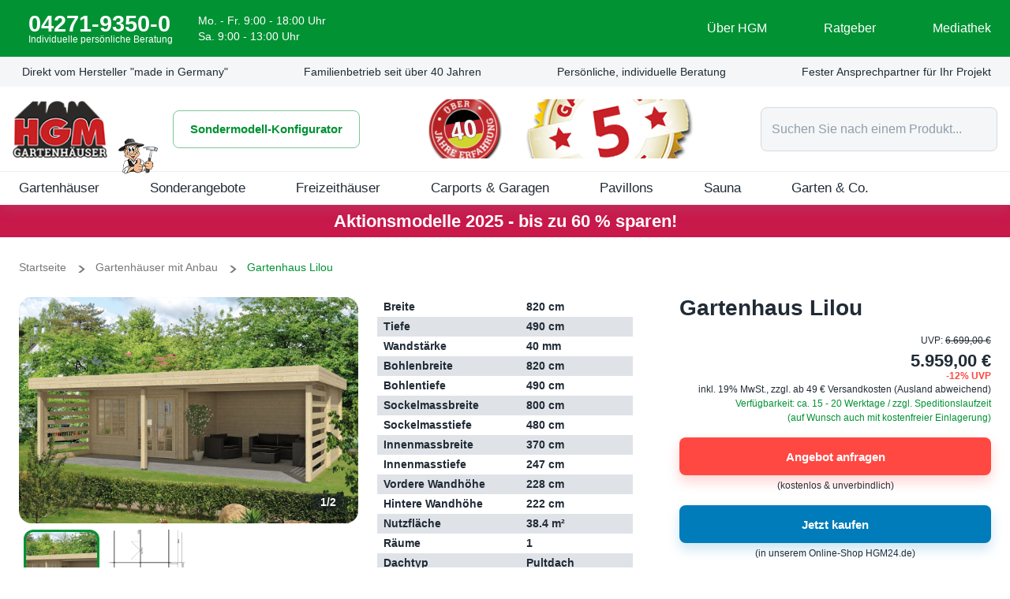

--- FILE ---
content_type: text/html; charset=utf-8
request_url: https://www.gartenhaus-guenstig.de/produkt/gartenhaus-lilou
body_size: 36246
content:
<!DOCTYPE html><html lang="de"><head><meta charSet="utf-8"/><meta name="viewport" content="width=device-width"/><link rel="shortcut icon" href="/favicon.png"/><meta name="robots" content="index,follow"/><title>Gartenhaus Lilou</title><meta name="description"/><meta name="next-head-count" content="6"/><script>(function(w,d,s,l,i){w[l]=w[l]||[];w[l].push({'gtm.start':
                                new Date().getTime(),event:'gtm.js'});var f=d.getElementsByTagName(s)[0],
                                j=d.createElement(s),dl=l!='dataLayer'?'&l='+l:'';j.async=true;j.src=
                                'https://www.googletagmanager.com/gtm.js?id='+i+dl;f.parentNode.insertBefore(j,f);
                                })(window,document,'script','dataLayer','GTM-MCQZ7XJV');</script><script src="https://app.shoplytics.de/scripts/oqqN5RJJejfOXETQkcWhdZSUb9aB2PWjEgY9oYMk3OsItGwp30HNm0nmrUVFKyZ7.js"></script><link rel="preload" href="/_next/static/css/265c5f93b0d5d4a3.css" as="style"/><link rel="stylesheet" href="/_next/static/css/265c5f93b0d5d4a3.css" data-n-g=""/><link rel="preload" href="/_next/static/css/954e6d463d9df30a.css" as="style"/><link rel="stylesheet" href="/_next/static/css/954e6d463d9df30a.css" data-n-p=""/><noscript data-n-css=""></noscript><script defer="" nomodule="" src="/_next/static/chunks/polyfills-c67a75d1b6f99dc8.js"></script><script src="/_next/static/chunks/webpack-ac6eced01ae97741.js" defer=""></script><script src="/_next/static/chunks/framework-09f3afa64952aba4.js" defer=""></script><script src="/_next/static/chunks/main-fc7af73456bbe376.js" defer=""></script><script src="/_next/static/chunks/pages/_app-7981a4b0c7f0be98.js" defer=""></script><script src="/_next/static/chunks/29107295-4a69275373f23f88.js" defer=""></script><script src="/_next/static/chunks/1245-3d1b21507338cf0c.js" defer=""></script><script src="/_next/static/chunks/4481-b86e606f3096d309.js" defer=""></script><script src="/_next/static/chunks/9417-900ad9691d047dd2.js" defer=""></script><script src="/_next/static/chunks/1492-0fcd1af8b16f884f.js" defer=""></script><script src="/_next/static/chunks/1723-8dc8cc0e9089a62b.js" defer=""></script><script src="/_next/static/chunks/7915-40f7a631632634ef.js" defer=""></script><script src="/_next/static/chunks/5935-faa5c075f00bff6c.js" defer=""></script><script src="/_next/static/chunks/5678-245971ab03d2daee.js" defer=""></script><script src="/_next/static/chunks/8701-8f4219c429d02060.js" defer=""></script><script src="/_next/static/chunks/5406-0834bb554107f874.js" defer=""></script><script src="/_next/static/chunks/4759-cafad3e63b56d8a4.js" defer=""></script><script src="/_next/static/chunks/8678-f3655633f6bc943d.js" defer=""></script><script src="/_next/static/chunks/6551-9d9d4264004aa5b2.js" defer=""></script><script src="/_next/static/chunks/5009-2c6b1023995d62c9.js" defer=""></script><script src="/_next/static/chunks/pages/produkt/%5Bslug%5D-d6a1b3b36f55c813.js" defer=""></script><script src="/_next/static/GHsOxlf_6L5VTmn6OgA3y/_buildManifest.js" defer=""></script><script src="/_next/static/GHsOxlf_6L5VTmn6OgA3y/_ssgManifest.js" defer=""></script></head><body><div id="__next" data-reactroot=""><style data-emotion="css-global 1wowawu">html{-webkit-font-smoothing:antialiased;-moz-osx-font-smoothing:grayscale;box-sizing:border-box;-webkit-text-size-adjust:100%;}*,*::before,*::after{box-sizing:inherit;}strong,b{font-weight:700;}body{margin:0;color:#212B36;line-height:1.5;font-size:1rem;font-family:Lato,Public Sans,sans-serif;font-weight:400;background-color:#fff;}@media print{body{background-color:#fff;}}body::backdrop{background-color:#fff;}*{margin:0;padding:0;box-sizing:border-box;}html{width:100%;height:100%;-webkit-overflow-scrolling:touch;}body{width:100%;height:100%;}#__next{width:100%;height:100%;}input[type=number]{-moz-appearance:textfield;}input[type=number]::-webkit-outer-spin-button{margin:0;-webkit-appearance:none;}input[type=number]::-webkit-inner-spin-button{margin:0;-webkit-appearance:none;}img{display:block;max-width:100%;}a{-webkit-text-decoration:none;text-decoration:none;}</style><style data-emotion="css 1k371a6">@media print{.css-1k371a6{position:absolute!important;}}</style><style data-emotion="css 1fy9xam">.css-1fy9xam{display:-webkit-box;display:-webkit-flex;display:-ms-flexbox;display:flex;-webkit-flex-direction:column;-ms-flex-direction:column;flex-direction:column;min-height:100%;}@media (min-width:0px){.css-1fy9xam{padding-top:213px;}}@media (min-width:1024px){.css-1fy9xam{padding-top:260px;}}</style><div class="css-1fy9xam"><style data-emotion="css 1q8v882">.css-1q8v882{display:-webkit-box;display:-webkit-flex;display:-ms-flexbox;display:flex;-webkit-flex-direction:column;-ms-flex-direction:column;flex-direction:column;width:100%;box-sizing:border-box;-webkit-flex-shrink:0;-ms-flex-negative:0;flex-shrink:0;position:fixed;z-index:1100;top:0;left:auto;right:0;background-color:#009233;color:#fff;box-shadow:0 8px 16px 0 rgba(145, 158, 171, 0.16);background-color:#fff;color:#212B36;}@media print{.css-1q8v882{position:absolute;}}</style><style data-emotion="css 1nb14uv">.css-1nb14uv{background-color:#fff;color:#212B36;-webkit-transition:box-shadow 300ms cubic-bezier(0.4, 0, 0.2, 1) 0ms;transition:box-shadow 300ms cubic-bezier(0.4, 0, 0.2, 1) 0ms;box-shadow:0px 2px 4px -1px rgba(145, 158, 171, 0.2),0px 4px 5px 0px rgba(145, 158, 171, 0.14),0px 1px 10px 0px rgba(145, 158, 171, 0.12);background-image:none;display:-webkit-box;display:-webkit-flex;display:-ms-flexbox;display:flex;-webkit-flex-direction:column;-ms-flex-direction:column;flex-direction:column;width:100%;box-sizing:border-box;-webkit-flex-shrink:0;-ms-flex-negative:0;flex-shrink:0;position:fixed;z-index:1100;top:0;left:auto;right:0;background-color:#009233;color:#fff;box-shadow:0 8px 16px 0 rgba(145, 158, 171, 0.16);background-color:#fff;color:#212B36;}@media print{.css-1nb14uv{position:absolute;}}</style><header class="MuiPaper-root MuiPaper-elevation MuiPaper-elevation4 MuiAppBar-root MuiAppBar-colorPrimary MuiAppBar-positionFixed mui-fixed css-1nb14uv"><style data-emotion="css 1vrzdco">.css-1vrzdco{overflow:hidden;background-color:#009233;color:#fff;}</style><div class="MuiBox-root css-1vrzdco"><style data-emotion="css 1cu6r8t">.css-1cu6r8t{width:100%;margin-left:auto;box-sizing:border-box;margin-right:auto;display:block;padding-left:16px;padding-right:16px;display:-webkit-box;display:-webkit-flex;display:-ms-flexbox;display:flex;-webkit-align-items:center;-webkit-box-align:center;-ms-flex-align:center;align-items:center;padding-top:16px;padding-bottom:16px;}@media (min-width:768px){.css-1cu6r8t{padding-left:24px;padding-right:24px;}}@media (min-width:1280px){.css-1cu6r8t{max-width:1280px;}}@media (min-width:0px){.css-1cu6r8t{-webkit-box-pack:center;-ms-flex-pack:center;-webkit-justify-content:center;justify-content:center;}}@media (min-width:1280px){.css-1cu6r8t{-webkit-box-pack:justify;-webkit-justify-content:space-between;justify-content:space-between;}}</style><div class="MuiContainer-root MuiContainer-maxWidthLg css-1cu6r8t"><style data-emotion="css h9cr2n">.css-h9cr2n{display:-webkit-box;display:-webkit-flex;display:-ms-flexbox;display:flex;-webkit-flex-direction:row;-ms-flex-direction:row;flex-direction:row;-webkit-align-items:center;-webkit-box-align:center;-ms-flex-align:center;align-items:center;}.css-h9cr2n>:not(style)+:not(style){margin:0;margin-left:32px;}</style><div class="css-h9cr2n"><style data-emotion="css 1iwoqsn">.css-1iwoqsn{display:-webkit-box;display:-webkit-flex;display:-ms-flexbox;display:flex;-webkit-flex-direction:row;-ms-flex-direction:row;flex-direction:row;-webkit-align-items:center;-webkit-box-align:center;-ms-flex-align:center;align-items:center;}.css-1iwoqsn>:not(style)+:not(style){margin:0;margin-left:12px;}</style><div class="css-1iwoqsn"><style data-emotion="css 1k716hv">.css-1k716hv{width:auto;height:40px;}</style><span></span><span><style data-emotion="css j7qwjs">.css-j7qwjs{display:-webkit-box;display:-webkit-flex;display:-ms-flexbox;display:flex;-webkit-flex-direction:column;-ms-flex-direction:column;flex-direction:column;}</style><div class="css-j7qwjs"><a href="tel:+49427193500"><style data-emotion="css j0y7o2">.css-j0y7o2{margin:0;line-height:1.5;font-size:1rem;font-family:Lato,Public Sans,sans-serif;font-weight:400;color:white;font-size:28.5px;font-weight:600;line-height:1;}</style><p class="MuiTypography-root MuiTypography-body1 css-j0y7o2">04271-9350-0</p></a><style data-emotion="css z34aki">.css-z34aki{margin:0;line-height:1.5;font-size:1rem;font-family:Lato,Public Sans,sans-serif;font-weight:400;font-size:12px;line-height:1;}</style><p class="MuiTypography-root MuiTypography-body1 css-z34aki">Individuelle persönliche Beratung</p></div></span></div><style data-emotion="css 1d29g6s">.css-1d29g6s{display:-webkit-box;display:-webkit-flex;display:-ms-flexbox;display:flex;-webkit-flex-direction:column;-ms-flex-direction:column;flex-direction:column;}.css-1d29g6s>:not(style)+:not(style){margin:0;margin-top:6px;}@media (min-width:0px){.css-1d29g6s{display:none;}}@media (min-width:1280px){.css-1d29g6s{display:-webkit-box;display:-webkit-flex;display:-ms-flexbox;display:flex;}}</style><div class="css-1d29g6s"><style data-emotion="css 1ow0vq1">.css-1ow0vq1{margin:0;line-height:1.5;font-size:1rem;font-family:Lato,Public Sans,sans-serif;font-weight:400;font-size:14px;line-height:1;}</style><p class="MuiTypography-root MuiTypography-body1 css-1ow0vq1">Mo. - Fr. 9:00 - 18:00 Uhr</p><p class="MuiTypography-root MuiTypography-body1 css-1ow0vq1">Sa. 9:00 - 13:00 Uhr</p></div></div><style data-emotion="css 138xf92">.css-138xf92{display:-webkit-box;display:-webkit-flex;display:-ms-flexbox;display:flex;-webkit-flex-direction:row;-ms-flex-direction:row;flex-direction:row;}.css-138xf92>:not(style)+:not(style){margin:0;margin-left:64px;}@media (min-width:0px){.css-138xf92{display:none;}}@media (min-width:1280px){.css-138xf92{display:-webkit-box;display:-webkit-flex;display:-ms-flexbox;display:flex;}}</style><div class="css-138xf92"><style data-emotion="css 4g6ai3">.css-4g6ai3{cursor:pointer;}</style><div class="MuiBox-root css-4g6ai3"><style data-emotion="css 1h29ier">.css-1h29ier{display:-webkit-box;display:-webkit-flex;display:-ms-flexbox;display:flex;-webkit-flex-direction:row;-ms-flex-direction:row;flex-direction:row;-webkit-align-items:center;-webkit-box-align:center;-ms-flex-align:center;align-items:center;line-height:1.5;font-size:1rem;font-family:Lato,Public Sans,sans-serif;font-weight:400;color:#fff;}.css-1h29ier>:not(style)+:not(style){margin:0;margin-left:8px;}</style><div class="css-1h29ier"><style data-emotion="css r4conq">.css-r4conq{width:auto;height:1.5em;}</style><span></span><span>Über HGM</span></div></div><a href="/ratgeber"><div class="css-1h29ier"><span></span><span>Ratgeber</span></div></a><a href="/ratgeber/mediathek"><div class="css-1h29ier"><span></span><span>Mediathek</span></div></a></div></div></div><style data-emotion="css 8u29d4">.css-8u29d4{overflow:hidden;background-color:#F4F6F8;height:38px;-webkit-transition:height 200ms cubic-bezier(0.4, 0, 0.2, 1) 0ms;transition:height 200ms cubic-bezier(0.4, 0, 0.2, 1) 0ms;}@media (min-width:0px){.css-8u29d4{display:none;}}@media (min-width:1280px){.css-8u29d4{display:block;}}</style><div class="MuiBox-root css-8u29d4"><style data-emotion="css 1mrc02b">.css-1mrc02b{width:100%;margin-left:auto;box-sizing:border-box;margin-right:auto;display:block;padding-left:16px;padding-right:16px;display:-webkit-box;display:-webkit-flex;display:-ms-flexbox;display:flex;-webkit-align-items:center;-webkit-box-align:center;-ms-flex-align:center;align-items:center;-webkit-box-pack:justify;-webkit-justify-content:space-between;justify-content:space-between;padding-top:8px;padding-bottom:8px;}@media (min-width:768px){.css-1mrc02b{padding-left:24px;padding-right:24px;}}@media (min-width:1280px){.css-1mrc02b{max-width:1280px;}}</style><div class="MuiContainer-root MuiContainer-maxWidthLg css-1mrc02b"><style data-emotion="css 1wl4ncl">.css-1wl4ncl{display:-webkit-box;display:-webkit-flex;display:-ms-flexbox;display:flex;-webkit-flex-direction:row;-ms-flex-direction:row;flex-direction:row;-webkit-align-items:center;-webkit-box-align:center;-ms-flex-align:center;align-items:center;line-height:1.5714285714285714;font-size:0.875rem;font-family:Lato,Public Sans,sans-serif;font-weight:400;}.css-1wl4ncl>:not(style)+:not(style){margin:0;margin-left:4px;}</style><div class="css-1wl4ncl"><style data-emotion="css 9gdy8w">.css-9gdy8w{width:auto;height:1.5em;color:#009233;}</style><span></span><span>Direkt vom Hersteller &quot;made in Germany&quot;</span></div><div class="css-1wl4ncl"><span></span><span>Familienbetrieb seit über 40 Jahren</span></div><div class="css-1wl4ncl"><span></span><span>Persönliche, individuelle Beratung</span></div><div class="css-1wl4ncl"><span></span><span>Fester Ansprechpartner für Ihr Projekt</span></div></div></div><style data-emotion="css u4ov6l">.css-u4ov6l{background-color:#fff;border-bottom:1px solid #eee;}</style><div class="MuiBox-root css-u4ov6l"><style data-emotion="css 87bie8">.css-87bie8{width:100%;margin-left:auto;box-sizing:border-box;margin-right:auto;display:block;padding-left:16px;padding-right:16px;display:-webkit-box;display:-webkit-flex;display:-ms-flexbox;display:flex;-webkit-align-items:center;-webkit-box-align:center;-ms-flex-align:center;align-items:center;-webkit-box-pack:justify;-webkit-justify-content:space-between;justify-content:space-between;height:100%;padding:16px!important;}@media (min-width:768px){.css-87bie8{padding-left:24px;padding-right:24px;}}@media (min-width:1280px){.css-87bie8{max-width:1280px;}}</style><div class="MuiContainer-root MuiContainer-maxWidthLg css-87bie8"><style data-emotion="css 5kwbi9">.css-5kwbi9{display:-webkit-box;display:-webkit-flex;display:-ms-flexbox;display:flex;-webkit-flex-direction:row;-ms-flex-direction:row;flex-direction:row;-webkit-align-items:center;-webkit-box-align:center;-ms-flex-align:center;align-items:center;position:relative;}.css-5kwbi9>:not(style)+:not(style){margin:0;margin-left:16px;}</style><div class="css-5kwbi9"><div class="MuiBox-root css-0"><div class="css-j7qwjs"><style data-emotion="css ecztfr">.css-ecztfr{width:32px;height:32px;color:black;margin:auto;}</style><span></span><style data-emotion="css fcph5f">.css-fcph5f{margin:0;line-height:1.5714285714285714;font-size:0.875rem;font-family:Lato,Public Sans,sans-serif;font-weight:400;text-align:center;}</style><p class="MuiTypography-root MuiTypography-body2 css-fcph5f">Menü</p></div><style data-emotion="css 184exne">.css-184exne{z-index:1200;}.css-184exne[role="presentation"] .MuiDrawer-paperAnchorLeft{box-shadow:8px 24px 24px 12px rgba(22, 28, 36, 0.16);}.css-184exne[role="presentation"] .MuiDrawer-paperAnchorRight{box-shadow:-8px 24px 24px 12px rgba(22, 28, 36, 0.16);}</style></div><a href="/"><style data-emotion="css 70qvj9">.css-70qvj9{display:-webkit-box;display:-webkit-flex;display:-ms-flexbox;display:flex;-webkit-align-items:center;-webkit-box-align:center;-ms-flex-align:center;align-items:center;}</style><div class="MuiBox-root css-70qvj9"><style data-emotion="css 1ywwlpl">.css-1ywwlpl{line-height:0;overflow:hidden;border-radius:0;width:80px;-webkit-transition:width 200ms cubic-bezier(0.4, 0, 0.2, 1) 0ms;transition:width 200ms cubic-bezier(0.4, 0, 0.2, 1) 0ms;}.css-1ywwlpl .wrapper{-webkit-background-size:cover!important;background-size:cover!important;width:100%;}</style><div class="MuiBox-root css-1ywwlpl"><style data-emotion="css 6jrdpz">.css-6jrdpz{width:100%;height:100%;object-fit:cover;}</style><span class="wrapper lazy-load-image-background blur" style="background-image:url(/static/images/img_placeholder.svg);background-size:100% 100%;color:transparent;display:inline-block"><span class="MuiBox-root css-6jrdpz" style="display:inline-block"></span></span></div></div></a><style data-emotion="css 1x798av">.css-1x798av{line-height:0;overflow:hidden;border-radius:0;width:50px;position:absolute;bottom:0;left:100%;-webkit-transform:translate(-5px, calc(100% - 25px));-moz-transform:translate(-5px, calc(100% - 25px));-ms-transform:translate(-5px, calc(100% - 25px));transform:translate(-5px, calc(100% - 25px));-webkit-transition:width 200ms cubic-bezier(0.4, 0, 0.2, 1) 0ms;transition:width 200ms cubic-bezier(0.4, 0, 0.2, 1) 0ms;}.css-1x798av .wrapper{-webkit-background-size:cover!important;background-size:cover!important;width:100%;}</style><div class="MuiBox-root css-1x798av"><span class="wrapper lazy-load-image-background blur" style="background-image:url(/static/images/img_placeholder.svg);background-size:100% 100%;color:transparent;display:inline-block"><span class="MuiBox-root css-6jrdpz" style="display:inline-block"></span></span></div></div><style data-emotion="css 1cb1p49">@media (min-width:0px){.css-1cb1p49{display:none;}}@media (min-width:1280px){.css-1cb1p49{display:block;}}</style><div class="MuiBox-root css-1cb1p49"><a href="/sondermasse" target="_blank"><style data-emotion="css vz5eny">.css-vz5eny{font-weight:700;line-height:1.7142857142857142;font-size:0.9375rem;text-transform:none;font-family:Lato,Public Sans,sans-serif;min-width:64px;padding:7px 21px;border-radius:8px;-webkit-transition:background-color 250ms cubic-bezier(0.4, 0, 0.2, 1) 0ms,box-shadow 250ms cubic-bezier(0.4, 0, 0.2, 1) 0ms,border-color 250ms cubic-bezier(0.4, 0, 0.2, 1) 0ms,color 250ms cubic-bezier(0.4, 0, 0.2, 1) 0ms;transition:background-color 250ms cubic-bezier(0.4, 0, 0.2, 1) 0ms,box-shadow 250ms cubic-bezier(0.4, 0, 0.2, 1) 0ms,border-color 250ms cubic-bezier(0.4, 0, 0.2, 1) 0ms,color 250ms cubic-bezier(0.4, 0, 0.2, 1) 0ms;border:1px solid rgba(0, 146, 51, 0.5);color:#009233;height:48px;}.css-vz5eny:hover{-webkit-text-decoration:none;text-decoration:none;background-color:rgba(0, 146, 51, 0.08);border:1px solid #009233;}@media (hover: none){.css-vz5eny:hover{background-color:transparent;}}.css-vz5eny.Mui-disabled{color:rgba(145, 158, 171, 0.8);border:1px solid rgba(145, 158, 171, 0.24);}.css-vz5eny:hover{box-shadow:none;}</style><style data-emotion="css 1g0caxq">.css-1g0caxq{display:-webkit-inline-box;display:-webkit-inline-flex;display:-ms-inline-flexbox;display:inline-flex;-webkit-align-items:center;-webkit-box-align:center;-ms-flex-align:center;align-items:center;-webkit-box-pack:center;-ms-flex-pack:center;-webkit-justify-content:center;justify-content:center;position:relative;box-sizing:border-box;-webkit-tap-highlight-color:transparent;background-color:transparent;outline:0;border:0;margin:0;border-radius:0;padding:0;cursor:pointer;-webkit-user-select:none;-moz-user-select:none;-ms-user-select:none;user-select:none;vertical-align:middle;-moz-appearance:none;-webkit-appearance:none;-webkit-text-decoration:none;text-decoration:none;color:inherit;font-weight:700;line-height:1.7142857142857142;font-size:0.9375rem;text-transform:none;font-family:Lato,Public Sans,sans-serif;min-width:64px;padding:7px 21px;border-radius:8px;-webkit-transition:background-color 250ms cubic-bezier(0.4, 0, 0.2, 1) 0ms,box-shadow 250ms cubic-bezier(0.4, 0, 0.2, 1) 0ms,border-color 250ms cubic-bezier(0.4, 0, 0.2, 1) 0ms,color 250ms cubic-bezier(0.4, 0, 0.2, 1) 0ms;transition:background-color 250ms cubic-bezier(0.4, 0, 0.2, 1) 0ms,box-shadow 250ms cubic-bezier(0.4, 0, 0.2, 1) 0ms,border-color 250ms cubic-bezier(0.4, 0, 0.2, 1) 0ms,color 250ms cubic-bezier(0.4, 0, 0.2, 1) 0ms;border:1px solid rgba(0, 146, 51, 0.5);color:#009233;height:48px;}.css-1g0caxq::-moz-focus-inner{border-style:none;}.css-1g0caxq.Mui-disabled{pointer-events:none;cursor:default;}@media print{.css-1g0caxq{-webkit-print-color-adjust:exact;color-adjust:exact;}}.css-1g0caxq:hover{-webkit-text-decoration:none;text-decoration:none;background-color:rgba(0, 146, 51, 0.08);border:1px solid #009233;}@media (hover: none){.css-1g0caxq:hover{background-color:transparent;}}.css-1g0caxq.Mui-disabled{color:rgba(145, 158, 171, 0.8);border:1px solid rgba(145, 158, 171, 0.24);}.css-1g0caxq:hover{box-shadow:none;}</style><button class="MuiButtonBase-root MuiButton-root MuiButton-outlined MuiButton-outlinedPrimary MuiButton-sizeLarge MuiButton-outlinedSizeLarge MuiButton-root MuiButton-outlined MuiButton-outlinedPrimary MuiButton-sizeLarge MuiButton-outlinedSizeLarge css-1g0caxq" tabindex="0" type="button">Sondermodell-Konfigurator</button></a></div><style data-emotion="css 1ep1iqn">.css-1ep1iqn{display:-webkit-box;display:-webkit-flex;display:-ms-flexbox;display:flex;-webkit-flex-direction:row;-ms-flex-direction:row;flex-direction:row;}.css-1ep1iqn>:not(style)+:not(style){margin:0;margin-left:24px;}@media (min-width:0px){.css-1ep1iqn{display:none;}}@media (min-width:1280px){.css-1ep1iqn{display:-webkit-box;display:-webkit-flex;display:-ms-flexbox;display:flex;}}</style><div class="css-1ep1iqn"><style data-emotion="css 1ps7b9l">.css-1ps7b9l{line-height:0;overflow:hidden;border-radius:0;height:75px;-webkit-transition:height 200ms cubic-bezier(0.4, 0, 0.2, 1) 0ms;transition:height 200ms cubic-bezier(0.4, 0, 0.2, 1) 0ms;}.css-1ps7b9l .wrapper{-webkit-background-size:cover!important;background-size:cover!important;height:100%;}</style><div class="MuiBox-root css-1ps7b9l"><span class="wrapper lazy-load-image-background blur" style="background-image:url(/static/images/img_placeholder.svg);background-size:100% 100%;color:transparent;display:inline-block"><span class="MuiBox-root css-6jrdpz" style="display:inline-block"></span></span></div><div class="MuiBox-root css-1ps7b9l"><span class="wrapper lazy-load-image-background blur" style="background-image:url(/static/images/img_placeholder.svg);background-size:100% 100%;color:transparent;display:inline-block"><span class="MuiBox-root css-6jrdpz" style="display:inline-block"></span></span></div></div><style data-emotion="css 6f6728">.css-6f6728{display:-webkit-box;display:-webkit-flex;display:-ms-flexbox;display:flex;-webkit-flex-direction:row;-ms-flex-direction:row;flex-direction:row;}.css-6f6728>:not(style)+:not(style){margin:0;margin-left:24px;}</style><div class="css-6f6728"><a href="/ratgeber"><style data-emotion="css 1a523q6">.css-1a523q6{display:-webkit-box;display:-webkit-flex;display:-ms-flexbox;display:flex;-webkit-flex-direction:column;-ms-flex-direction:column;flex-direction:column;-webkit-align-items:center;-webkit-box-align:center;-ms-flex-align:center;align-items:center;-webkit-box-pack:center;-ms-flex-pack:center;-webkit-justify-content:center;justify-content:center;color:#161C24;font-size:12px;}.css-1a523q6>:not(style)+:not(style){margin:0;margin-top:4px;}</style><div class="css-1a523q6"><style data-emotion="css 6i85y7">.css-6i85y7{width:auto;height:24px;}</style><span></span><span>Ratgeber</span></div></a><a href="/kontakt"><div class="css-1a523q6"><span></span><span>Kontakt</span></div></a></div></div><style data-emotion="css ydieok">.css-ydieok{padding:16px;padding-top:0px;}</style><div class="MuiBox-root css-ydieok"><div class="MuiBox-root css-0"><style data-emotion="css 1xbumt">@media (min-width:0px){.css-1xbumt{width:100%;}}@media (min-width:1280px){.css-1xbumt{width:300px;}}</style><div class="MuiBox-root css-1xbumt"><style data-emotion="css dum4kg">.css-dum4kg{background-color:#F4F6F8;border-radius:8px;}</style><style data-emotion="css 1svbbsg">.css-1svbbsg{display:-webkit-inline-box;display:-webkit-inline-flex;display:-ms-inline-flexbox;display:inline-flex;-webkit-flex-direction:column;-ms-flex-direction:column;flex-direction:column;position:relative;min-width:0;padding:0;margin:0;border:0;vertical-align:top;width:100%;background-color:#F4F6F8;border-radius:8px;}</style><div class="MuiFormControl-root MuiFormControl-fullWidth MuiTextField-root css-1svbbsg"><style data-emotion="css j08q0w">.css-j08q0w{display:block;transform-origin:top left;white-space:nowrap;overflow:hidden;text-overflow:ellipsis;max-width:calc(100% - 24px);position:absolute;left:0;top:0;-webkit-transform:translate(14px, 9px) scale(1);-moz-transform:translate(14px, 9px) scale(1);-ms-transform:translate(14px, 9px) scale(1);transform:translate(14px, 9px) scale(1);-webkit-transition:color 200ms cubic-bezier(0.0, 0, 0.2, 1) 0ms,-webkit-transform 200ms cubic-bezier(0.0, 0, 0.2, 1) 0ms,max-width 200ms cubic-bezier(0.0, 0, 0.2, 1) 0ms;transition:color 200ms cubic-bezier(0.0, 0, 0.2, 1) 0ms,transform 200ms cubic-bezier(0.0, 0, 0.2, 1) 0ms,max-width 200ms cubic-bezier(0.0, 0, 0.2, 1) 0ms;z-index:1;pointer-events:none;font-size:.875rem;}</style><style data-emotion="css 1gyc37e">.css-1gyc37e{color:#637381;line-height:1.4375em;font-size:1rem;font-family:Lato,Public Sans,sans-serif;font-weight:400;padding:0;position:relative;color:#919EAB;display:block;transform-origin:top left;white-space:nowrap;overflow:hidden;text-overflow:ellipsis;max-width:calc(100% - 24px);position:absolute;left:0;top:0;-webkit-transform:translate(14px, 9px) scale(1);-moz-transform:translate(14px, 9px) scale(1);-ms-transform:translate(14px, 9px) scale(1);transform:translate(14px, 9px) scale(1);-webkit-transition:color 200ms cubic-bezier(0.0, 0, 0.2, 1) 0ms,-webkit-transform 200ms cubic-bezier(0.0, 0, 0.2, 1) 0ms,max-width 200ms cubic-bezier(0.0, 0, 0.2, 1) 0ms;transition:color 200ms cubic-bezier(0.0, 0, 0.2, 1) 0ms,transform 200ms cubic-bezier(0.0, 0, 0.2, 1) 0ms,max-width 200ms cubic-bezier(0.0, 0, 0.2, 1) 0ms;z-index:1;pointer-events:none;font-size:.875rem;}.css-1gyc37e.Mui-focused{color:#009233;}.css-1gyc37e.Mui-disabled{color:#919EAB;}.css-1gyc37e.Mui-error{color:#FF4842;}</style><label class="MuiFormLabel-root MuiInputLabel-root MuiInputLabel-formControl MuiInputLabel-animated MuiInputLabel-sizeSmall MuiInputLabel-outlined MuiFormLabel-colorPrimary MuiInputLabel-root MuiInputLabel-formControl MuiInputLabel-animated MuiInputLabel-sizeSmall MuiInputLabel-outlined css-1gyc37e" data-shrink="false">Suchen Sie nach einem Produkt...</label><style data-emotion="css-global 1prfaxn">@-webkit-keyframes mui-auto-fill{from{display:block;}}@keyframes mui-auto-fill{from{display:block;}}@-webkit-keyframes mui-auto-fill-cancel{from{display:block;}}@keyframes mui-auto-fill-cancel{from{display:block;}}</style><style data-emotion="css 1kc27ah">.css-1kc27ah{line-height:1.4375em;font-size:1rem;font-family:Lato,Public Sans,sans-serif;font-weight:400;color:#212B36;box-sizing:border-box;position:relative;cursor:text;display:-webkit-inline-box;display:-webkit-inline-flex;display:-ms-inline-flexbox;display:inline-flex;-webkit-align-items:center;-webkit-box-align:center;-ms-flex-align:center;align-items:center;width:100%;position:relative;border-radius:8px;font-size:.875rem;}.css-1kc27ah.Mui-disabled{color:#919EAB;cursor:default;}.css-1kc27ah.Mui-disabled svg{color:#919EAB;}.css-1kc27ah:hover .MuiOutlinedInput-notchedOutline{border-color:#212B36;}@media (hover: none){.css-1kc27ah:hover .MuiOutlinedInput-notchedOutline{border-color:rgba(0, 0, 0, 0.23);}}.css-1kc27ah.Mui-focused .MuiOutlinedInput-notchedOutline{border-color:#009233;border-width:2px;}.css-1kc27ah.Mui-error .MuiOutlinedInput-notchedOutline{border-color:#FF4842;}.css-1kc27ah.Mui-disabled .MuiOutlinedInput-notchedOutline{border-color:rgba(145, 158, 171, 0.8);}.css-1kc27ah .MuiOutlinedInput-notchedOutline{border-color:rgba(145, 158, 171, 0.32);}.css-1kc27ah.Mui-disabled .MuiOutlinedInput-notchedOutline{border-color:rgba(145, 158, 171, 0.24);}</style><div class="MuiInputBase-root MuiOutlinedInput-root MuiInputBase-colorPrimary MuiInputBase-fullWidth MuiInputBase-formControl MuiInputBase-sizeSmall css-1kc27ah"><style data-emotion="css muvvuh">.css-muvvuh{font:inherit;letter-spacing:inherit;color:currentColor;padding:4px 0 5px;border:0;box-sizing:content-box;background:none;height:1.4375em;margin:0;-webkit-tap-highlight-color:transparent;display:block;min-width:0;width:100%;-webkit-animation-name:mui-auto-fill-cancel;animation-name:mui-auto-fill-cancel;-webkit-animation-duration:10ms;animation-duration:10ms;padding-top:1px;padding:8.5px 14px;}.css-muvvuh::-webkit-input-placeholder{color:currentColor;opacity:0.42;-webkit-transition:opacity 200ms cubic-bezier(0.4, 0, 0.2, 1) 0ms;transition:opacity 200ms cubic-bezier(0.4, 0, 0.2, 1) 0ms;}.css-muvvuh::-moz-placeholder{color:currentColor;opacity:0.42;-webkit-transition:opacity 200ms cubic-bezier(0.4, 0, 0.2, 1) 0ms;transition:opacity 200ms cubic-bezier(0.4, 0, 0.2, 1) 0ms;}.css-muvvuh:-ms-input-placeholder{color:currentColor;opacity:0.42;-webkit-transition:opacity 200ms cubic-bezier(0.4, 0, 0.2, 1) 0ms;transition:opacity 200ms cubic-bezier(0.4, 0, 0.2, 1) 0ms;}.css-muvvuh::-ms-input-placeholder{color:currentColor;opacity:0.42;-webkit-transition:opacity 200ms cubic-bezier(0.4, 0, 0.2, 1) 0ms;transition:opacity 200ms cubic-bezier(0.4, 0, 0.2, 1) 0ms;}.css-muvvuh:focus{outline:0;}.css-muvvuh:invalid{box-shadow:none;}.css-muvvuh::-webkit-search-decoration{-webkit-appearance:none;}label[data-shrink=false]+.MuiInputBase-formControl .css-muvvuh::-webkit-input-placeholder{opacity:0!important;}label[data-shrink=false]+.MuiInputBase-formControl .css-muvvuh::-moz-placeholder{opacity:0!important;}label[data-shrink=false]+.MuiInputBase-formControl .css-muvvuh:-ms-input-placeholder{opacity:0!important;}label[data-shrink=false]+.MuiInputBase-formControl .css-muvvuh::-ms-input-placeholder{opacity:0!important;}label[data-shrink=false]+.MuiInputBase-formControl .css-muvvuh:focus::-webkit-input-placeholder{opacity:0.42;}label[data-shrink=false]+.MuiInputBase-formControl .css-muvvuh:focus::-moz-placeholder{opacity:0.42;}label[data-shrink=false]+.MuiInputBase-formControl .css-muvvuh:focus:-ms-input-placeholder{opacity:0.42;}label[data-shrink=false]+.MuiInputBase-formControl .css-muvvuh:focus::-ms-input-placeholder{opacity:0.42;}.css-muvvuh.Mui-disabled{opacity:1;-webkit-text-fill-color:#919EAB;}.css-muvvuh:-webkit-autofill{-webkit-animation-duration:5000s;animation-duration:5000s;-webkit-animation-name:mui-auto-fill;animation-name:mui-auto-fill;}.css-muvvuh::-webkit-input-placeholder{opacity:1;color:#919EAB;}.css-muvvuh::-moz-placeholder{opacity:1;color:#919EAB;}.css-muvvuh:-ms-input-placeholder{opacity:1;color:#919EAB;}.css-muvvuh::placeholder{opacity:1;color:#919EAB;}.css-muvvuh:-webkit-autofill{border-radius:inherit;}</style><input type="text" aria-invalid="false" value="" class="MuiInputBase-input MuiOutlinedInput-input MuiInputBase-inputSizeSmall css-muvvuh"/><style data-emotion="css 19w1uun">.css-19w1uun{border-color:rgba(0, 0, 0, 0.23);}</style><style data-emotion="css igs3ac">.css-igs3ac{text-align:left;position:absolute;bottom:0;right:0;top:-5px;left:0;margin:0;padding:0 8px;pointer-events:none;border-radius:inherit;border-style:solid;border-width:1px;overflow:hidden;min-width:0%;border-color:rgba(0, 0, 0, 0.23);}</style><fieldset aria-hidden="true" class="MuiOutlinedInput-notchedOutline css-igs3ac"><style data-emotion="css yjsfm1">.css-yjsfm1{float:unset;width:auto;overflow:hidden;display:block;padding:0;height:11px;font-size:0.75em;visibility:hidden;max-width:0.01px;-webkit-transition:max-width 50ms cubic-bezier(0.0, 0, 0.2, 1) 0ms;transition:max-width 50ms cubic-bezier(0.0, 0, 0.2, 1) 0ms;white-space:nowrap;}.css-yjsfm1>span{padding-left:5px;padding-right:5px;display:inline-block;opacity:0;visibility:visible;}</style><legend class="css-yjsfm1"><span>Suchen Sie nach einem Produkt...</span></legend></fieldset></div></div></div><style data-emotion="css fl2d2w">.css-fl2d2w{overflow:hidden;position:relative;box-shadow:0 0 2px 0 rgba(145, 158, 171, 0.2),0 12px 24px -4px rgba(145, 158, 171, 0.12);border-radius:16px;z-index:0;display:none;position:fixed;top:NaNpx;border-radius:16px;}</style><style data-emotion="css 3ntdvx">.css-3ntdvx{background-color:#fff;color:#212B36;-webkit-transition:box-shadow 300ms cubic-bezier(0.4, 0, 0.2, 1) 0ms;transition:box-shadow 300ms cubic-bezier(0.4, 0, 0.2, 1) 0ms;border-radius:8px;box-shadow:none;background-image:none;overflow:hidden;position:relative;box-shadow:0 0 2px 0 rgba(145, 158, 171, 0.2),0 12px 24px -4px rgba(145, 158, 171, 0.12);border-radius:16px;z-index:0;display:none;position:fixed;top:NaNpx;border-radius:16px;}</style><div class="MuiPaper-root MuiPaper-elevation MuiPaper-rounded MuiPaper-elevation0 MuiCard-root css-3ntdvx"></div></div></div></div></header><style data-emotion="css 18rh5jj">.css-18rh5jj{background-color:#c9184a;color:#fff;font-weight:700;text-align:center;font-size:22px;padding-top:4px;padding-bottom:4px;}</style><div class="MuiBox-root css-18rh5jj"><style data-emotion="css q2y3yl">.css-q2y3yl{color:inherit;}</style><a class="MuiBox-root css-q2y3yl" href="/kategorie/gartenhaeuser/aktionsmodelle">Aktionsmodelle 2025 - bis zu 60 % sparen!</a><style data-emotion="css 14cwioi">.css-14cwioi{margin-left:8px;vertical-align:calc(1ex - 1cap + .05em);}</style><span></span></div><style data-emotion="css bxnmrt">.css-bxnmrt{width:100%;margin-left:auto;box-sizing:border-box;margin-right:auto;display:block;padding-left:16px;padding-right:16px;padding-top:24px;}@media (min-width:768px){.css-bxnmrt{padding-left:24px;padding-right:24px;}}@media (min-width:1280px){.css-bxnmrt{max-width:1280px;}}</style><div class="MuiContainer-root MuiContainer-maxWidthLg css-bxnmrt"><style data-emotion="css 1xh3pmb">.css-1xh3pmb{margin:0;line-height:1.5;font-size:1rem;font-family:Lato,Public Sans,sans-serif;font-weight:400;color:#637381;}</style><nav class="MuiTypography-root MuiTypography-body1 MuiBreadcrumbs-root css-1xh3pmb"><style data-emotion="css nhb8h9">.css-nhb8h9{display:-webkit-box;display:-webkit-flex;display:-ms-flexbox;display:flex;-webkit-box-flex-wrap:wrap;-webkit-flex-wrap:wrap;-ms-flex-wrap:wrap;flex-wrap:wrap;-webkit-align-items:center;-webkit-box-align:center;-ms-flex-align:center;align-items:center;padding:0;margin:0;list-style:none;}</style><ol class="MuiBreadcrumbs-ol css-nhb8h9"><li class="MuiBreadcrumbs-li"><style data-emotion="css 15yadb6">.css-15yadb6{-webkit-text-decoration:none;text-decoration:none;-webkit-transition:color 200ms cubic-bezier(0.4, 0, 0.2, 1) 0ms;transition:color 200ms cubic-bezier(0.4, 0, 0.2, 1) 0ms;color:inherit;line-height:2;display:-webkit-box;display:-webkit-flex;display:-ms-flexbox;display:flex;-webkit-align-items:center;-webkit-box-align:center;-ms-flex-align:center;align-items:center;color:#777777;}.css-15yadb6:hover{color:#009233;}.css-15yadb6>div{display:inherit;}</style><style data-emotion="css sc112l">.css-sc112l{margin:0;line-height:1.5714285714285714;font-size:0.875rem;font-family:Lato,Public Sans,sans-serif;font-weight:400;color:inherit;-webkit-text-decoration:none;text-decoration:none;-webkit-transition:color 200ms cubic-bezier(0.4, 0, 0.2, 1) 0ms;transition:color 200ms cubic-bezier(0.4, 0, 0.2, 1) 0ms;color:inherit;line-height:2;display:-webkit-box;display:-webkit-flex;display:-ms-flexbox;display:flex;-webkit-align-items:center;-webkit-box-align:center;-ms-flex-align:center;align-items:center;color:#777777;}.css-sc112l:hover{color:#009233;}.css-sc112l>div{display:inherit;}</style><a class="MuiTypography-root MuiTypography-body2 MuiLink-root MuiLink-underlineNone css-sc112l" href="/">Startseite</a></li><style data-emotion="css 1y6hdxu">.css-1y6hdxu{display:-webkit-box;display:-webkit-flex;display:-ms-flexbox;display:flex;-webkit-user-select:none;-moz-user-select:none;-ms-user-select:none;user-select:none;margin-left:8px;margin-right:8px;margin-left:16px;margin-right:16px;}</style><li aria-hidden="true" class="MuiBreadcrumbs-separator css-1y6hdxu"><style data-emotion="css y6xa9g">.css-y6xa9g{margin:0;line-height:1.5714285714285714;font-size:0.875rem;font-family:Lato,Public Sans,sans-serif;font-weight:400;color:#777777;line-height:1.35rem;font-size:1rem;-webkit-transform:scaleX(2) scaleY(1.3);-moz-transform:scaleX(2) scaleY(1.3);-ms-transform:scaleX(2) scaleY(1.3);transform:scaleX(2) scaleY(1.3);}</style><span class="MuiTypography-root MuiTypography-body2 css-y6xa9g">›</span></li><li class="MuiBreadcrumbs-li"><a class="MuiTypography-root MuiTypography-body2 MuiLink-root MuiLink-underlineNone css-sc112l" href="/kategorie/gartenhaeuser/gartenhaeuser-mit-anbau">Gartenhäuser mit Anbau</a></li><li aria-hidden="true" class="MuiBreadcrumbs-separator css-1y6hdxu"><span class="MuiTypography-root MuiTypography-body2 css-y6xa9g">›</span></li><li class="MuiBreadcrumbs-li"><style data-emotion="css 4xf1ys">.css-4xf1ys{margin:0;line-height:1.5714285714285714;font-size:0.875rem;font-family:Lato,Public Sans,sans-serif;font-weight:400;color:#009233;max-width:260px;overflow:hidden;white-space:nowrap;text-overflow:ellipsis;}</style><p class="MuiTypography-root MuiTypography-body2 css-4xf1ys">Gartenhaus Lilou</p></li></ol></nav></div><style data-emotion="css 1wirqtg">.css-1wirqtg{padding-top:24px;padding-bottom:24px;background:#fff;}</style><div class="MuiBox-root css-1wirqtg"><style data-emotion="css 3etzkp">.css-3etzkp{width:100%;margin-left:auto;box-sizing:border-box;margin-right:auto;display:block;padding-left:16px;padding-right:16px;}@media (min-width:768px){.css-3etzkp{padding-left:24px;padding-right:24px;}}@media (min-width:1280px){.css-3etzkp{max-width:1280px;}}</style><style data-emotion="css 1p8ppzu">.css-1p8ppzu{width:100%;margin-left:auto;box-sizing:border-box;margin-right:auto;display:block;padding-left:16px;padding-right:16px;}@media (min-width:768px){.css-1p8ppzu{padding-left:24px;padding-right:24px;}}@media (min-width:1280px){.css-1p8ppzu{max-width:1280px;}}</style><div class="MuiContainer-root MuiContainer-maxWidthLg MuiBox-root css-1p8ppzu"><style data-emotion="css 1h77wgb">.css-1h77wgb{box-sizing:border-box;display:-webkit-box;display:-webkit-flex;display:-ms-flexbox;display:flex;-webkit-box-flex-wrap:wrap;-webkit-flex-wrap:wrap;-ms-flex-wrap:wrap;flex-wrap:wrap;width:100%;-webkit-flex-direction:row;-ms-flex-direction:row;flex-direction:row;margin-top:-24px;width:calc(100% + 24px);margin-left:-24px;}.css-1h77wgb>.MuiGrid-item{padding-top:24px;}.css-1h77wgb>.MuiGrid-item{padding-left:24px;}</style><div class="MuiGrid-root MuiGrid-container MuiGrid-spacing-xs-3 css-1h77wgb"><style data-emotion="css krqexz">.css-krqexz{box-sizing:border-box;margin:0;-webkit-flex-direction:row;-ms-flex-direction:row;flex-direction:row;-webkit-flex-basis:100%;-ms-flex-preferred-size:100%;flex-basis:100%;-webkit-box-flex:0;-webkit-flex-grow:0;-ms-flex-positive:0;flex-grow:0;max-width:100%;}@media (min-width:768px){.css-krqexz{-webkit-flex-basis:100%;-ms-flex-preferred-size:100%;flex-basis:100%;-webkit-box-flex:0;-webkit-flex-grow:0;-ms-flex-positive:0;flex-grow:0;max-width:100%;}}@media (min-width:1024px){.css-krqexz{-webkit-flex-basis:100%;-ms-flex-preferred-size:100%;flex-basis:100%;-webkit-box-flex:0;-webkit-flex-grow:0;-ms-flex-positive:0;flex-grow:0;max-width:100%;}}@media (min-width:1280px){.css-krqexz{-webkit-flex-basis:100%;-ms-flex-preferred-size:100%;flex-basis:100%;-webkit-box-flex:0;-webkit-flex-grow:0;-ms-flex-positive:0;flex-grow:0;max-width:100%;}}@media (min-width:1536px){.css-krqexz{-webkit-flex-basis:100%;-ms-flex-preferred-size:100%;flex-basis:100%;-webkit-box-flex:0;-webkit-flex-grow:0;-ms-flex-positive:0;flex-grow:0;max-width:100%;}}</style><div class="MuiGrid-root MuiGrid-item MuiGrid-grid-xs-12 MuiGrid-grid-md-12 css-krqexz"><style data-emotion="css uomb9u">.css-uomb9u{display:-webkit-box;display:-webkit-flex;display:-ms-flexbox;display:flex;-webkit-flex-direction:column;-ms-flex-direction:column;flex-direction:column;height:100%;text-align:left;-webkit-box-pack:center;-ms-flex-pack:center;-webkit-justify-content:center;justify-content:center;}</style><div class="css-uomb9u"><div class="MuiGrid-root MuiGrid-container MuiGrid-spacing-xs-3 css-1h77wgb"><style data-emotion="css om7gqn">.css-om7gqn{box-sizing:border-box;margin:0;-webkit-flex-direction:row;-ms-flex-direction:row;flex-direction:row;-webkit-flex-basis:100%;-ms-flex-preferred-size:100%;flex-basis:100%;-webkit-box-flex:0;-webkit-flex-grow:0;-ms-flex-positive:0;flex-grow:0;max-width:100%;}@media (min-width:768px){.css-om7gqn{-webkit-flex-basis:100%;-ms-flex-preferred-size:100%;flex-basis:100%;-webkit-box-flex:0;-webkit-flex-grow:0;-ms-flex-positive:0;flex-grow:0;max-width:100%;}}@media (min-width:1024px){.css-om7gqn{-webkit-flex-basis:100%;-ms-flex-preferred-size:100%;flex-basis:100%;-webkit-box-flex:0;-webkit-flex-grow:0;-ms-flex-positive:0;flex-grow:0;max-width:100%;}}@media (min-width:1280px){.css-om7gqn{-webkit-flex-basis:100%;-ms-flex-preferred-size:100%;flex-basis:100%;-webkit-box-flex:0;-webkit-flex-grow:0;-ms-flex-positive:0;flex-grow:0;max-width:100%;}}@media (min-width:1536px){.css-om7gqn{-webkit-flex-basis:100%;-ms-flex-preferred-size:100%;flex-basis:100%;-webkit-box-flex:0;-webkit-flex-grow:0;-ms-flex-positive:0;flex-grow:0;max-width:100%;}}@media (min-width:0px){.css-om7gqn{display:block;}}@media (min-width:1280px){.css-om7gqn{display:none;}}</style><div class="MuiGrid-root MuiGrid-item MuiGrid-grid-xs-12 css-om7gqn"><style data-emotion="css ikzlcq">.css-ikzlcq{display:-webkit-box;display:-webkit-flex;display:-ms-flexbox;display:flex;-webkit-flex-direction:column;-ms-flex-direction:column;flex-direction:column;}.css-ikzlcq>:not(style)+:not(style){margin:0;margin-top:16px;}</style><div class="css-ikzlcq"><style data-emotion="css 13avg9o">.css-13avg9o{margin:0;font-weight:700;line-height:1.5;font-size:1.5rem;font-size:28px!important;line-height:1;}@media (min-width:600px){.css-13avg9o{font-size:1.625rem;}}@media (min-width:900px){.css-13avg9o{font-size:1.875rem;}}@media (min-width:1200px){.css-13avg9o{font-size:2rem;}}</style><span class="MuiTypography-root MuiTypography-body4 css-13avg9o">Gartenhaus Lilou</span><div class="css-ikzlcq"><div class="css-j7qwjs"><style data-emotion="css 1e4vd0x">.css-1e4vd0x{margin:0;line-height:1.8333333333333333;font-size:0.75rem;text-align:right;}</style><span class="MuiTypography-root MuiTypography-body3 css-1e4vd0x">UVP: <style data-emotion="css 1rvva77">.css-1rvva77{margin:0;line-height:1.8333333333333333;font-size:0.75rem;-webkit-text-decoration:line-through;text-decoration:line-through;}</style><span class="MuiTypography-root MuiTypography-body3 css-1rvva77">6.699,00 €</span></span><style data-emotion="css 1l3is3l">.css-1l3is3l{margin:0;font-weight:600;line-height:1.5;font-size:1rem;font-size:22px;text-align:right;line-height:1;padding-top:.2em;}</style><span class="MuiTypography-root MuiTypography-body5 css-1l3is3l">5.959,00 €</span><style data-emotion="css j1qwh4">.css-j1qwh4{margin:0;line-height:1.8333333333333333;font-size:0.75rem;color:#FF4842;text-align:right;font-weight:700;line-height:1.4;}</style><span class="MuiTypography-root MuiTypography-body3 css-j1qwh4">-<!-- -->12<!-- -->% UVP</span><style data-emotion="css 24nxh5">.css-24nxh5{margin:0;line-height:1.5714285714285714;font-size:0.875rem;font-family:Lato,Public Sans,sans-serif;font-weight:400;font-size:12px!important;text-align:right;}</style><p class="MuiTypography-root MuiTypography-body2 css-24nxh5">inkl. 19% MwSt., <!-- -->zzgl. ab 49 € Versandkosten<!-- --> (Ausland abweichend)</p><style data-emotion="css cftjh0">.css-cftjh0{display:block;text-align:right;}</style><div class="MuiBox-root css-cftjh0"><style data-emotion="css 8zj0kt">.css-8zj0kt{margin:0;line-height:1.5714285714285714;font-size:0.875rem;font-family:Lato,Public Sans,sans-serif;font-weight:400;color:#009233;font-size:12px!important;white-space:pre-line;}</style><p class="MuiTypography-root MuiTypography-body2 css-8zj0kt"><style data-emotion="css utptfr">.css-utptfr{display:inline-block;width:24px;height:24px;color:#009233;margin-right:4px;vertical-align:middle;margin-block-start:calc(1ex - 1cap);}</style><span></span>Verfügbarkeit: ca. 15 - 20 Werktage / zzgl. Speditionslaufzeit
(auf Wunsch auch mit kostenfreier Einlagerung)</p></div></div><style data-emotion="css 1s4yypy">.css-1s4yypy{display:-webkit-box;display:-webkit-flex;display:-ms-flexbox;display:flex;-webkit-flex-direction:column;-ms-flex-direction:column;flex-direction:column;}.css-1s4yypy>:not(style)+:not(style){margin:0;margin-top:4px;}</style><div class="css-1s4yypy"><style data-emotion="css 1axdqtd">.css-1axdqtd{font-weight:700;line-height:1.7142857142857142;font-size:0.9375rem;text-transform:none;font-family:Lato,Public Sans,sans-serif;min-width:64px;padding:8px 22px;border-radius:8px;-webkit-transition:background-color 250ms cubic-bezier(0.4, 0, 0.2, 1) 0ms,box-shadow 250ms cubic-bezier(0.4, 0, 0.2, 1) 0ms,border-color 250ms cubic-bezier(0.4, 0, 0.2, 1) 0ms,color 250ms cubic-bezier(0.4, 0, 0.2, 1) 0ms;transition:background-color 250ms cubic-bezier(0.4, 0, 0.2, 1) 0ms,box-shadow 250ms cubic-bezier(0.4, 0, 0.2, 1) 0ms,border-color 250ms cubic-bezier(0.4, 0, 0.2, 1) 0ms,color 250ms cubic-bezier(0.4, 0, 0.2, 1) 0ms;color:#fff;background-color:#FF4842;box-shadow:0px 3px 1px -2px rgba(145, 158, 171, 0.2),0px 2px 2px 0px rgba(145, 158, 171, 0.14),0px 1px 5px 0px rgba(145, 158, 171, 0.12);width:100%;box-shadow:0 8px 16px 0 rgba(255, 72, 66, 0.24);height:48px;}.css-1axdqtd:hover{-webkit-text-decoration:none;text-decoration:none;background-color:#B72136;box-shadow:0px 2px 4px -1px rgba(145, 158, 171, 0.2),0px 4px 5px 0px rgba(145, 158, 171, 0.14),0px 1px 10px 0px rgba(145, 158, 171, 0.12);}@media (hover: none){.css-1axdqtd:hover{background-color:#FF4842;}}.css-1axdqtd:active{box-shadow:0px 5px 5px -3px rgba(145, 158, 171, 0.2),0px 8px 10px 1px rgba(145, 158, 171, 0.14),0px 3px 14px 2px rgba(145, 158, 171, 0.12);}.css-1axdqtd.Mui-focusVisible{box-shadow:0px 3px 5px -1px rgba(145, 158, 171, 0.2),0px 6px 10px 0px rgba(145, 158, 171, 0.14),0px 1px 18px 0px rgba(145, 158, 171, 0.12);}.css-1axdqtd.Mui-disabled{color:rgba(145, 158, 171, 0.8);box-shadow:none;background-color:rgba(145, 158, 171, 0.24);}.css-1axdqtd:hover{box-shadow:none;}</style><style data-emotion="css v1g5tz">.css-v1g5tz{display:-webkit-inline-box;display:-webkit-inline-flex;display:-ms-inline-flexbox;display:inline-flex;-webkit-align-items:center;-webkit-box-align:center;-ms-flex-align:center;align-items:center;-webkit-box-pack:center;-ms-flex-pack:center;-webkit-justify-content:center;justify-content:center;position:relative;box-sizing:border-box;-webkit-tap-highlight-color:transparent;background-color:transparent;outline:0;border:0;margin:0;border-radius:0;padding:0;cursor:pointer;-webkit-user-select:none;-moz-user-select:none;-ms-user-select:none;user-select:none;vertical-align:middle;-moz-appearance:none;-webkit-appearance:none;-webkit-text-decoration:none;text-decoration:none;color:inherit;font-weight:700;line-height:1.7142857142857142;font-size:0.9375rem;text-transform:none;font-family:Lato,Public Sans,sans-serif;min-width:64px;padding:8px 22px;border-radius:8px;-webkit-transition:background-color 250ms cubic-bezier(0.4, 0, 0.2, 1) 0ms,box-shadow 250ms cubic-bezier(0.4, 0, 0.2, 1) 0ms,border-color 250ms cubic-bezier(0.4, 0, 0.2, 1) 0ms,color 250ms cubic-bezier(0.4, 0, 0.2, 1) 0ms;transition:background-color 250ms cubic-bezier(0.4, 0, 0.2, 1) 0ms,box-shadow 250ms cubic-bezier(0.4, 0, 0.2, 1) 0ms,border-color 250ms cubic-bezier(0.4, 0, 0.2, 1) 0ms,color 250ms cubic-bezier(0.4, 0, 0.2, 1) 0ms;color:#fff;background-color:#FF4842;box-shadow:0px 3px 1px -2px rgba(145, 158, 171, 0.2),0px 2px 2px 0px rgba(145, 158, 171, 0.14),0px 1px 5px 0px rgba(145, 158, 171, 0.12);width:100%;box-shadow:0 8px 16px 0 rgba(255, 72, 66, 0.24);height:48px;}.css-v1g5tz::-moz-focus-inner{border-style:none;}.css-v1g5tz.Mui-disabled{pointer-events:none;cursor:default;}@media print{.css-v1g5tz{-webkit-print-color-adjust:exact;color-adjust:exact;}}.css-v1g5tz:hover{-webkit-text-decoration:none;text-decoration:none;background-color:#B72136;box-shadow:0px 2px 4px -1px rgba(145, 158, 171, 0.2),0px 4px 5px 0px rgba(145, 158, 171, 0.14),0px 1px 10px 0px rgba(145, 158, 171, 0.12);}@media (hover: none){.css-v1g5tz:hover{background-color:#FF4842;}}.css-v1g5tz:active{box-shadow:0px 5px 5px -3px rgba(145, 158, 171, 0.2),0px 8px 10px 1px rgba(145, 158, 171, 0.14),0px 3px 14px 2px rgba(145, 158, 171, 0.12);}.css-v1g5tz.Mui-focusVisible{box-shadow:0px 3px 5px -1px rgba(145, 158, 171, 0.2),0px 6px 10px 0px rgba(145, 158, 171, 0.14),0px 1px 18px 0px rgba(145, 158, 171, 0.12);}.css-v1g5tz.Mui-disabled{color:rgba(145, 158, 171, 0.8);box-shadow:none;background-color:rgba(145, 158, 171, 0.24);}.css-v1g5tz:hover{box-shadow:none;}</style><button class="MuiButtonBase-root MuiButton-root MuiButton-contained MuiButton-containedError MuiButton-sizeLarge MuiButton-containedSizeLarge MuiButton-fullWidth MuiButton-root MuiButton-contained MuiButton-containedError MuiButton-sizeLarge MuiButton-containedSizeLarge MuiButton-fullWidth css-v1g5tz" tabindex="0" type="button" aria-label="Wählen Sie Ihr gewünschtes Zubehör aus und klicken anschließend auf diesen &quot;Angebot anfragen&quot; Button. Wir erstellen Ihnen gern ein individuelles Angebot.">Angebot anfragen</button><style data-emotion="css 1gbtas2">.css-1gbtas2{z-index:1500;pointer-events:none;}</style><style data-emotion="css t3d3gi">.css-t3d3gi{z-index:1500;pointer-events:none;}</style><style data-emotion="css o9n4w4">.css-o9n4w4{margin:0;line-height:1.5714285714285714;font-size:0.875rem;font-family:Lato,Public Sans,sans-serif;font-weight:400;font-size:12px!important;text-align:center;}</style><p class="MuiTypography-root MuiTypography-body2 css-o9n4w4">(kostenlos &amp; unverbindlich)</p></div><div class="css-1s4yypy"><style data-emotion="css indv8w">.css-indv8w{font-weight:700;line-height:1.7142857142857142;font-size:0.9375rem;text-transform:none;font-family:Lato,Public Sans,sans-serif;min-width:64px;padding:8px 22px;border-radius:8px;-webkit-transition:background-color 250ms cubic-bezier(0.4, 0, 0.2, 1) 0ms,box-shadow 250ms cubic-bezier(0.4, 0, 0.2, 1) 0ms,border-color 250ms cubic-bezier(0.4, 0, 0.2, 1) 0ms,color 250ms cubic-bezier(0.4, 0, 0.2, 1) 0ms;transition:background-color 250ms cubic-bezier(0.4, 0, 0.2, 1) 0ms,box-shadow 250ms cubic-bezier(0.4, 0, 0.2, 1) 0ms,border-color 250ms cubic-bezier(0.4, 0, 0.2, 1) 0ms,color 250ms cubic-bezier(0.4, 0, 0.2, 1) 0ms;color:#fff;background-color:#009233;box-shadow:0px 3px 1px -2px rgba(145, 158, 171, 0.2),0px 2px 2px 0px rgba(145, 158, 171, 0.14),0px 1px 5px 0px rgba(145, 158, 171, 0.12);box-shadow:0 8px 16px 0 rgba(0, 146, 51, 0.24);height:48px;box-shadow:rgba(0,124,186, 0.2) 0 8px 16px 0;background-color:#007cba;}.css-indv8w:hover{-webkit-text-decoration:none;text-decoration:none;background-color:#00581f;box-shadow:0px 2px 4px -1px rgba(145, 158, 171, 0.2),0px 4px 5px 0px rgba(145, 158, 171, 0.14),0px 1px 10px 0px rgba(145, 158, 171, 0.12);}@media (hover: none){.css-indv8w:hover{background-color:#009233;}}.css-indv8w:active{box-shadow:0px 5px 5px -3px rgba(145, 158, 171, 0.2),0px 8px 10px 1px rgba(145, 158, 171, 0.14),0px 3px 14px 2px rgba(145, 158, 171, 0.12);}.css-indv8w.Mui-focusVisible{box-shadow:0px 3px 5px -1px rgba(145, 158, 171, 0.2),0px 6px 10px 0px rgba(145, 158, 171, 0.14),0px 1px 18px 0px rgba(145, 158, 171, 0.12);}.css-indv8w.Mui-disabled{color:rgba(145, 158, 171, 0.8);box-shadow:none;background-color:rgba(145, 158, 171, 0.24);}.css-indv8w:hover{box-shadow:none;}.css-indv8w:hover{background-color:#0091da;}</style><style data-emotion="css sclnfo">.css-sclnfo{display:-webkit-inline-box;display:-webkit-inline-flex;display:-ms-inline-flexbox;display:inline-flex;-webkit-align-items:center;-webkit-box-align:center;-ms-flex-align:center;align-items:center;-webkit-box-pack:center;-ms-flex-pack:center;-webkit-justify-content:center;justify-content:center;position:relative;box-sizing:border-box;-webkit-tap-highlight-color:transparent;background-color:transparent;outline:0;border:0;margin:0;border-radius:0;padding:0;cursor:pointer;-webkit-user-select:none;-moz-user-select:none;-ms-user-select:none;user-select:none;vertical-align:middle;-moz-appearance:none;-webkit-appearance:none;-webkit-text-decoration:none;text-decoration:none;color:inherit;font-weight:700;line-height:1.7142857142857142;font-size:0.9375rem;text-transform:none;font-family:Lato,Public Sans,sans-serif;min-width:64px;padding:8px 22px;border-radius:8px;-webkit-transition:background-color 250ms cubic-bezier(0.4, 0, 0.2, 1) 0ms,box-shadow 250ms cubic-bezier(0.4, 0, 0.2, 1) 0ms,border-color 250ms cubic-bezier(0.4, 0, 0.2, 1) 0ms,color 250ms cubic-bezier(0.4, 0, 0.2, 1) 0ms;transition:background-color 250ms cubic-bezier(0.4, 0, 0.2, 1) 0ms,box-shadow 250ms cubic-bezier(0.4, 0, 0.2, 1) 0ms,border-color 250ms cubic-bezier(0.4, 0, 0.2, 1) 0ms,color 250ms cubic-bezier(0.4, 0, 0.2, 1) 0ms;color:#fff;background-color:#009233;box-shadow:0px 3px 1px -2px rgba(145, 158, 171, 0.2),0px 2px 2px 0px rgba(145, 158, 171, 0.14),0px 1px 5px 0px rgba(145, 158, 171, 0.12);box-shadow:0 8px 16px 0 rgba(0, 146, 51, 0.24);height:48px;box-shadow:rgba(0,124,186, 0.2) 0 8px 16px 0;background-color:#007cba;}.css-sclnfo::-moz-focus-inner{border-style:none;}.css-sclnfo.Mui-disabled{pointer-events:none;cursor:default;}@media print{.css-sclnfo{-webkit-print-color-adjust:exact;color-adjust:exact;}}.css-sclnfo:hover{-webkit-text-decoration:none;text-decoration:none;background-color:#00581f;box-shadow:0px 2px 4px -1px rgba(145, 158, 171, 0.2),0px 4px 5px 0px rgba(145, 158, 171, 0.14),0px 1px 10px 0px rgba(145, 158, 171, 0.12);}@media (hover: none){.css-sclnfo:hover{background-color:#009233;}}.css-sclnfo:active{box-shadow:0px 5px 5px -3px rgba(145, 158, 171, 0.2),0px 8px 10px 1px rgba(145, 158, 171, 0.14),0px 3px 14px 2px rgba(145, 158, 171, 0.12);}.css-sclnfo.Mui-focusVisible{box-shadow:0px 3px 5px -1px rgba(145, 158, 171, 0.2),0px 6px 10px 0px rgba(145, 158, 171, 0.14),0px 1px 18px 0px rgba(145, 158, 171, 0.12);}.css-sclnfo.Mui-disabled{color:rgba(145, 158, 171, 0.8);box-shadow:none;background-color:rgba(145, 158, 171, 0.24);}.css-sclnfo:hover{box-shadow:none;}.css-sclnfo:hover{background-color:#0091da;}</style><a class="MuiButtonBase-root MuiButton-root MuiButton-contained MuiButton-containedPrimary MuiButton-sizeLarge MuiButton-containedSizeLarge MuiButton-root MuiButton-contained MuiButton-containedPrimary MuiButton-sizeLarge MuiButton-containedSizeLarge css-sclnfo" tabindex="0" href="https://hgm24.de/produkt/gartenhaus-lilou/?add-to-cart=146523" target="_blank" rel="nofollow">Jetzt kaufen</a><p class="MuiTypography-root MuiTypography-body2 css-o9n4w4">(in unserem Online-Shop HGM24.de)</p></div><style data-emotion="css etrtbr">.css-etrtbr{-webkit-text-decoration:none;text-decoration:none;-webkit-transition:color 200ms cubic-bezier(0.4, 0, 0.2, 1) 0ms;transition:color 200ms cubic-bezier(0.4, 0, 0.2, 1) 0ms;color:inherit;}.css-etrtbr:hover{color:#009233;}</style><style data-emotion="css 3lpff1">.css-3lpff1{margin:0;color:inherit;-webkit-text-decoration:none;text-decoration:none;-webkit-transition:color 200ms cubic-bezier(0.4, 0, 0.2, 1) 0ms;transition:color 200ms cubic-bezier(0.4, 0, 0.2, 1) 0ms;color:inherit;}.css-3lpff1:hover{color:#009233;}</style><a class="MuiTypography-root MuiTypography-inherit MuiLink-root MuiLink-underlineNone css-3lpff1" href="/kontakt" style="display:none"><style data-emotion="css g0u3rv">.css-g0u3rv{font-weight:700;line-height:1.7142857142857142;font-size:0.9375rem;text-transform:none;font-family:Lato,Public Sans,sans-serif;min-width:64px;padding:8px 22px;border-radius:8px;-webkit-transition:background-color 250ms cubic-bezier(0.4, 0, 0.2, 1) 0ms,box-shadow 250ms cubic-bezier(0.4, 0, 0.2, 1) 0ms,border-color 250ms cubic-bezier(0.4, 0, 0.2, 1) 0ms,color 250ms cubic-bezier(0.4, 0, 0.2, 1) 0ms;transition:background-color 250ms cubic-bezier(0.4, 0, 0.2, 1) 0ms,box-shadow 250ms cubic-bezier(0.4, 0, 0.2, 1) 0ms,border-color 250ms cubic-bezier(0.4, 0, 0.2, 1) 0ms,color 250ms cubic-bezier(0.4, 0, 0.2, 1) 0ms;color:#fff;background-color:#009233;box-shadow:0px 3px 1px -2px rgba(145, 158, 171, 0.2),0px 2px 2px 0px rgba(145, 158, 171, 0.14),0px 1px 5px 0px rgba(145, 158, 171, 0.12);width:100%;box-shadow:0 8px 16px 0 rgba(0, 146, 51, 0.24);height:48px;}.css-g0u3rv:hover{-webkit-text-decoration:none;text-decoration:none;background-color:#00581f;box-shadow:0px 2px 4px -1px rgba(145, 158, 171, 0.2),0px 4px 5px 0px rgba(145, 158, 171, 0.14),0px 1px 10px 0px rgba(145, 158, 171, 0.12);}@media (hover: none){.css-g0u3rv:hover{background-color:#009233;}}.css-g0u3rv:active{box-shadow:0px 5px 5px -3px rgba(145, 158, 171, 0.2),0px 8px 10px 1px rgba(145, 158, 171, 0.14),0px 3px 14px 2px rgba(145, 158, 171, 0.12);}.css-g0u3rv.Mui-focusVisible{box-shadow:0px 3px 5px -1px rgba(145, 158, 171, 0.2),0px 6px 10px 0px rgba(145, 158, 171, 0.14),0px 1px 18px 0px rgba(145, 158, 171, 0.12);}.css-g0u3rv.Mui-disabled{color:rgba(145, 158, 171, 0.8);box-shadow:none;background-color:rgba(145, 158, 171, 0.24);}.css-g0u3rv:hover{box-shadow:none;}</style><style data-emotion="css 1xmj2bx">.css-1xmj2bx{display:-webkit-inline-box;display:-webkit-inline-flex;display:-ms-inline-flexbox;display:inline-flex;-webkit-align-items:center;-webkit-box-align:center;-ms-flex-align:center;align-items:center;-webkit-box-pack:center;-ms-flex-pack:center;-webkit-justify-content:center;justify-content:center;position:relative;box-sizing:border-box;-webkit-tap-highlight-color:transparent;background-color:transparent;outline:0;border:0;margin:0;border-radius:0;padding:0;cursor:pointer;-webkit-user-select:none;-moz-user-select:none;-ms-user-select:none;user-select:none;vertical-align:middle;-moz-appearance:none;-webkit-appearance:none;-webkit-text-decoration:none;text-decoration:none;color:inherit;font-weight:700;line-height:1.7142857142857142;font-size:0.9375rem;text-transform:none;font-family:Lato,Public Sans,sans-serif;min-width:64px;padding:8px 22px;border-radius:8px;-webkit-transition:background-color 250ms cubic-bezier(0.4, 0, 0.2, 1) 0ms,box-shadow 250ms cubic-bezier(0.4, 0, 0.2, 1) 0ms,border-color 250ms cubic-bezier(0.4, 0, 0.2, 1) 0ms,color 250ms cubic-bezier(0.4, 0, 0.2, 1) 0ms;transition:background-color 250ms cubic-bezier(0.4, 0, 0.2, 1) 0ms,box-shadow 250ms cubic-bezier(0.4, 0, 0.2, 1) 0ms,border-color 250ms cubic-bezier(0.4, 0, 0.2, 1) 0ms,color 250ms cubic-bezier(0.4, 0, 0.2, 1) 0ms;color:#fff;background-color:#009233;box-shadow:0px 3px 1px -2px rgba(145, 158, 171, 0.2),0px 2px 2px 0px rgba(145, 158, 171, 0.14),0px 1px 5px 0px rgba(145, 158, 171, 0.12);width:100%;box-shadow:0 8px 16px 0 rgba(0, 146, 51, 0.24);height:48px;}.css-1xmj2bx::-moz-focus-inner{border-style:none;}.css-1xmj2bx.Mui-disabled{pointer-events:none;cursor:default;}@media print{.css-1xmj2bx{-webkit-print-color-adjust:exact;color-adjust:exact;}}.css-1xmj2bx:hover{-webkit-text-decoration:none;text-decoration:none;background-color:#00581f;box-shadow:0px 2px 4px -1px rgba(145, 158, 171, 0.2),0px 4px 5px 0px rgba(145, 158, 171, 0.14),0px 1px 10px 0px rgba(145, 158, 171, 0.12);}@media (hover: none){.css-1xmj2bx:hover{background-color:#009233;}}.css-1xmj2bx:active{box-shadow:0px 5px 5px -3px rgba(145, 158, 171, 0.2),0px 8px 10px 1px rgba(145, 158, 171, 0.14),0px 3px 14px 2px rgba(145, 158, 171, 0.12);}.css-1xmj2bx.Mui-focusVisible{box-shadow:0px 3px 5px -1px rgba(145, 158, 171, 0.2),0px 6px 10px 0px rgba(145, 158, 171, 0.14),0px 1px 18px 0px rgba(145, 158, 171, 0.12);}.css-1xmj2bx.Mui-disabled{color:rgba(145, 158, 171, 0.8);box-shadow:none;background-color:rgba(145, 158, 171, 0.24);}.css-1xmj2bx:hover{box-shadow:none;}</style><button class="MuiButtonBase-root MuiButton-root MuiButton-contained MuiButton-containedPrimary MuiButton-sizeLarge MuiButton-containedSizeLarge MuiButton-fullWidth MuiButton-root MuiButton-contained MuiButton-containedPrimary MuiButton-sizeLarge MuiButton-containedSizeLarge MuiButton-fullWidth css-1xmj2bx" tabindex="0" type="button">Beratung anfordern</button></a><div style="display:none" class="css-1s4yypy"><a href="https://wa.me/+49427193500" target="_blank" rel="nofollow"><style data-emotion="css m2cl79">.css-m2cl79{font-weight:700;line-height:1.7142857142857142;font-size:0.9375rem;text-transform:none;font-family:Lato,Public Sans,sans-serif;min-width:64px;padding:7px 21px;border-radius:8px;-webkit-transition:background-color 250ms cubic-bezier(0.4, 0, 0.2, 1) 0ms,box-shadow 250ms cubic-bezier(0.4, 0, 0.2, 1) 0ms,border-color 250ms cubic-bezier(0.4, 0, 0.2, 1) 0ms,color 250ms cubic-bezier(0.4, 0, 0.2, 1) 0ms;transition:background-color 250ms cubic-bezier(0.4, 0, 0.2, 1) 0ms,box-shadow 250ms cubic-bezier(0.4, 0, 0.2, 1) 0ms,border-color 250ms cubic-bezier(0.4, 0, 0.2, 1) 0ms,color 250ms cubic-bezier(0.4, 0, 0.2, 1) 0ms;border:1px solid rgba(0, 146, 51, 0.5);color:#009233;width:100%;height:48px;}.css-m2cl79:hover{-webkit-text-decoration:none;text-decoration:none;background-color:rgba(0, 146, 51, 0.08);border:1px solid #009233;}@media (hover: none){.css-m2cl79:hover{background-color:transparent;}}.css-m2cl79.Mui-disabled{color:rgba(145, 158, 171, 0.8);border:1px solid rgba(145, 158, 171, 0.24);}.css-m2cl79:hover{box-shadow:none;}</style><style data-emotion="css 1vquoya">.css-1vquoya{display:-webkit-inline-box;display:-webkit-inline-flex;display:-ms-inline-flexbox;display:inline-flex;-webkit-align-items:center;-webkit-box-align:center;-ms-flex-align:center;align-items:center;-webkit-box-pack:center;-ms-flex-pack:center;-webkit-justify-content:center;justify-content:center;position:relative;box-sizing:border-box;-webkit-tap-highlight-color:transparent;background-color:transparent;outline:0;border:0;margin:0;border-radius:0;padding:0;cursor:pointer;-webkit-user-select:none;-moz-user-select:none;-ms-user-select:none;user-select:none;vertical-align:middle;-moz-appearance:none;-webkit-appearance:none;-webkit-text-decoration:none;text-decoration:none;color:inherit;font-weight:700;line-height:1.7142857142857142;font-size:0.9375rem;text-transform:none;font-family:Lato,Public Sans,sans-serif;min-width:64px;padding:7px 21px;border-radius:8px;-webkit-transition:background-color 250ms cubic-bezier(0.4, 0, 0.2, 1) 0ms,box-shadow 250ms cubic-bezier(0.4, 0, 0.2, 1) 0ms,border-color 250ms cubic-bezier(0.4, 0, 0.2, 1) 0ms,color 250ms cubic-bezier(0.4, 0, 0.2, 1) 0ms;transition:background-color 250ms cubic-bezier(0.4, 0, 0.2, 1) 0ms,box-shadow 250ms cubic-bezier(0.4, 0, 0.2, 1) 0ms,border-color 250ms cubic-bezier(0.4, 0, 0.2, 1) 0ms,color 250ms cubic-bezier(0.4, 0, 0.2, 1) 0ms;border:1px solid rgba(0, 146, 51, 0.5);color:#009233;width:100%;height:48px;}.css-1vquoya::-moz-focus-inner{border-style:none;}.css-1vquoya.Mui-disabled{pointer-events:none;cursor:default;}@media print{.css-1vquoya{-webkit-print-color-adjust:exact;color-adjust:exact;}}.css-1vquoya:hover{-webkit-text-decoration:none;text-decoration:none;background-color:rgba(0, 146, 51, 0.08);border:1px solid #009233;}@media (hover: none){.css-1vquoya:hover{background-color:transparent;}}.css-1vquoya.Mui-disabled{color:rgba(145, 158, 171, 0.8);border:1px solid rgba(145, 158, 171, 0.24);}.css-1vquoya:hover{box-shadow:none;}</style><button class="MuiButtonBase-root MuiButton-root MuiButton-outlined MuiButton-outlinedPrimary MuiButton-sizeLarge MuiButton-outlinedSizeLarge MuiButton-fullWidth MuiButton-root MuiButton-outlined MuiButton-outlinedPrimary MuiButton-sizeLarge MuiButton-outlinedSizeLarge MuiButton-fullWidth css-1vquoya" tabindex="0" type="button">WhatsApp Beratung</button></a><div class="css-j7qwjs"><p class="MuiTypography-root MuiTypography-body2 css-o9n4w4">Kaufberatung per WhatsApp</p><p class="MuiTypography-root MuiTypography-body2 css-o9n4w4">Mo - Fr: 09:00 - 18:00 Uhr (außer an Feiertagen)</p></div></div></div></div></div><style data-emotion="css c5asx7">.css-c5asx7{box-sizing:border-box;margin:0;-webkit-flex-direction:row;-ms-flex-direction:row;flex-direction:row;-webkit-flex-basis:100%;-ms-flex-preferred-size:100%;flex-basis:100%;-webkit-box-flex:0;-webkit-flex-grow:0;-ms-flex-positive:0;flex-grow:0;max-width:100%;}@media (min-width:768px){.css-c5asx7{-webkit-flex-basis:100%;-ms-flex-preferred-size:100%;flex-basis:100%;-webkit-box-flex:0;-webkit-flex-grow:0;-ms-flex-positive:0;flex-grow:0;max-width:100%;}}@media (min-width:1024px){.css-c5asx7{-webkit-flex-basis:100%;-ms-flex-preferred-size:100%;flex-basis:100%;-webkit-box-flex:0;-webkit-flex-grow:0;-ms-flex-positive:0;flex-grow:0;max-width:100%;}}@media (min-width:1280px){.css-c5asx7{-webkit-flex-basis:66.666667%;-ms-flex-preferred-size:66.666667%;flex-basis:66.666667%;-webkit-box-flex:0;-webkit-flex-grow:0;-ms-flex-positive:0;flex-grow:0;max-width:66.666667%;}}@media (min-width:1536px){.css-c5asx7{-webkit-flex-basis:66.666667%;-ms-flex-preferred-size:66.666667%;flex-basis:66.666667%;-webkit-box-flex:0;-webkit-flex-grow:0;-ms-flex-positive:0;flex-grow:0;max-width:66.666667%;}}</style><div class="MuiGrid-root MuiGrid-item MuiGrid-grid-xs-12 MuiGrid-grid-lg-8 css-c5asx7"><style data-emotion="css ovnx7g">.css-ovnx7g{display:-webkit-box;display:-webkit-flex;display:-ms-flexbox;display:flex;-webkit-flex-direction:column;-ms-flex-direction:column;flex-direction:column;}.css-ovnx7g>:not(style)+:not(style){margin:0;margin-top:24px;}</style><div class="css-ovnx7g"><div class="MuiBox-root css-0"><div class="MuiGrid-root MuiGrid-container MuiGrid-spacing-xs-3 css-1h77wgb"><style data-emotion="css 1gcut0f">.css-1gcut0f{box-sizing:border-box;margin:0;-webkit-flex-direction:row;-ms-flex-direction:row;flex-direction:row;-webkit-flex-basis:100%;-ms-flex-preferred-size:100%;flex-basis:100%;-webkit-box-flex:0;-webkit-flex-grow:0;-ms-flex-positive:0;flex-grow:0;max-width:100%;font-size:14px;}@media (min-width:768px){.css-1gcut0f{-webkit-flex-basis:100%;-ms-flex-preferred-size:100%;flex-basis:100%;-webkit-box-flex:0;-webkit-flex-grow:0;-ms-flex-positive:0;flex-grow:0;max-width:100%;}}@media (min-width:1024px){.css-1gcut0f{-webkit-flex-basis:100%;-ms-flex-preferred-size:100%;flex-basis:100%;-webkit-box-flex:0;-webkit-flex-grow:0;-ms-flex-positive:0;flex-grow:0;max-width:100%;}}@media (min-width:1280px){.css-1gcut0f{-webkit-flex-basis:41.666667%;-ms-flex-preferred-size:41.666667%;flex-basis:41.666667%;-webkit-box-flex:0;-webkit-flex-grow:0;-ms-flex-positive:0;flex-grow:0;max-width:41.666667%;}}@media (min-width:1536px){.css-1gcut0f{-webkit-flex-basis:41.666667%;-ms-flex-preferred-size:41.666667%;flex-basis:41.666667%;-webkit-box-flex:0;-webkit-flex-grow:0;-ms-flex-positive:0;flex-grow:0;max-width:41.666667%;}}</style><div class="MuiGrid-root MuiGrid-item MuiGrid-grid-xs-12 MuiGrid-grid-lg-5 css-1gcut0f"><style data-emotion="css 1d3bbye">.css-1d3bbye{box-sizing:border-box;display:-webkit-box;display:-webkit-flex;display:-ms-flexbox;display:flex;-webkit-box-flex-wrap:wrap;-webkit-flex-wrap:wrap;-ms-flex-wrap:wrap;flex-wrap:wrap;width:100%;-webkit-flex-direction:row;-ms-flex-direction:row;flex-direction:row;}</style><div class="MuiGrid-root MuiGrid-container css-1d3bbye"><style data-emotion="css 1fltwac">.css-1fltwac{box-sizing:border-box;margin:0;-webkit-flex-direction:row;-ms-flex-direction:row;flex-direction:row;-webkit-flex-basis:58.333333%;-ms-flex-preferred-size:58.333333%;flex-basis:58.333333%;-webkit-box-flex:0;-webkit-flex-grow:0;-ms-flex-positive:0;flex-grow:0;max-width:58.333333%;padding-top:2px;padding-bottom:2px;padding-left:8px;font-weight:600;}@media (min-width:768px){.css-1fltwac{-webkit-flex-basis:58.333333%;-ms-flex-preferred-size:58.333333%;flex-basis:58.333333%;-webkit-box-flex:0;-webkit-flex-grow:0;-ms-flex-positive:0;flex-grow:0;max-width:58.333333%;}}@media (min-width:1024px){.css-1fltwac{-webkit-flex-basis:58.333333%;-ms-flex-preferred-size:58.333333%;flex-basis:58.333333%;-webkit-box-flex:0;-webkit-flex-grow:0;-ms-flex-positive:0;flex-grow:0;max-width:58.333333%;}}@media (min-width:1280px){.css-1fltwac{-webkit-flex-basis:58.333333%;-ms-flex-preferred-size:58.333333%;flex-basis:58.333333%;-webkit-box-flex:0;-webkit-flex-grow:0;-ms-flex-positive:0;flex-grow:0;max-width:58.333333%;}}@media (min-width:1536px){.css-1fltwac{-webkit-flex-basis:58.333333%;-ms-flex-preferred-size:58.333333%;flex-basis:58.333333%;-webkit-box-flex:0;-webkit-flex-grow:0;-ms-flex-positive:0;flex-grow:0;max-width:58.333333%;}}</style><div class="MuiGrid-root MuiGrid-item MuiGrid-grid-xs-7 css-1fltwac">Breite</div><style data-emotion="css 1nqmvl0">.css-1nqmvl0{box-sizing:border-box;margin:0;-webkit-flex-direction:row;-ms-flex-direction:row;flex-direction:row;-webkit-flex-basis:41.666667%;-ms-flex-preferred-size:41.666667%;flex-basis:41.666667%;-webkit-box-flex:0;-webkit-flex-grow:0;-ms-flex-positive:0;flex-grow:0;max-width:41.666667%;padding-top:2px;padding-bottom:2px;font-weight:600;}@media (min-width:768px){.css-1nqmvl0{-webkit-flex-basis:41.666667%;-ms-flex-preferred-size:41.666667%;flex-basis:41.666667%;-webkit-box-flex:0;-webkit-flex-grow:0;-ms-flex-positive:0;flex-grow:0;max-width:41.666667%;}}@media (min-width:1024px){.css-1nqmvl0{-webkit-flex-basis:41.666667%;-ms-flex-preferred-size:41.666667%;flex-basis:41.666667%;-webkit-box-flex:0;-webkit-flex-grow:0;-ms-flex-positive:0;flex-grow:0;max-width:41.666667%;}}@media (min-width:1280px){.css-1nqmvl0{-webkit-flex-basis:41.666667%;-ms-flex-preferred-size:41.666667%;flex-basis:41.666667%;-webkit-box-flex:0;-webkit-flex-grow:0;-ms-flex-positive:0;flex-grow:0;max-width:41.666667%;}}@media (min-width:1536px){.css-1nqmvl0{-webkit-flex-basis:41.666667%;-ms-flex-preferred-size:41.666667%;flex-basis:41.666667%;-webkit-box-flex:0;-webkit-flex-grow:0;-ms-flex-positive:0;flex-grow:0;max-width:41.666667%;}}</style><div class="MuiGrid-root MuiGrid-item MuiGrid-grid-xs-5 css-1nqmvl0">820 cm</div><style data-emotion="css 1qokujr">.css-1qokujr{box-sizing:border-box;margin:0;-webkit-flex-direction:row;-ms-flex-direction:row;flex-direction:row;-webkit-flex-basis:58.333333%;-ms-flex-preferred-size:58.333333%;flex-basis:58.333333%;-webkit-box-flex:0;-webkit-flex-grow:0;-ms-flex-positive:0;flex-grow:0;max-width:58.333333%;background-color:#DFE3E8;padding-top:2px;padding-bottom:2px;padding-left:8px;font-weight:600;}@media (min-width:768px){.css-1qokujr{-webkit-flex-basis:58.333333%;-ms-flex-preferred-size:58.333333%;flex-basis:58.333333%;-webkit-box-flex:0;-webkit-flex-grow:0;-ms-flex-positive:0;flex-grow:0;max-width:58.333333%;}}@media (min-width:1024px){.css-1qokujr{-webkit-flex-basis:58.333333%;-ms-flex-preferred-size:58.333333%;flex-basis:58.333333%;-webkit-box-flex:0;-webkit-flex-grow:0;-ms-flex-positive:0;flex-grow:0;max-width:58.333333%;}}@media (min-width:1280px){.css-1qokujr{-webkit-flex-basis:58.333333%;-ms-flex-preferred-size:58.333333%;flex-basis:58.333333%;-webkit-box-flex:0;-webkit-flex-grow:0;-ms-flex-positive:0;flex-grow:0;max-width:58.333333%;}}@media (min-width:1536px){.css-1qokujr{-webkit-flex-basis:58.333333%;-ms-flex-preferred-size:58.333333%;flex-basis:58.333333%;-webkit-box-flex:0;-webkit-flex-grow:0;-ms-flex-positive:0;flex-grow:0;max-width:58.333333%;}}</style><div class="MuiGrid-root MuiGrid-item MuiGrid-grid-xs-7 css-1qokujr">Tiefe</div><style data-emotion="css 1jdmyar">.css-1jdmyar{box-sizing:border-box;margin:0;-webkit-flex-direction:row;-ms-flex-direction:row;flex-direction:row;-webkit-flex-basis:41.666667%;-ms-flex-preferred-size:41.666667%;flex-basis:41.666667%;-webkit-box-flex:0;-webkit-flex-grow:0;-ms-flex-positive:0;flex-grow:0;max-width:41.666667%;background-color:#DFE3E8;padding-top:2px;padding-bottom:2px;font-weight:600;}@media (min-width:768px){.css-1jdmyar{-webkit-flex-basis:41.666667%;-ms-flex-preferred-size:41.666667%;flex-basis:41.666667%;-webkit-box-flex:0;-webkit-flex-grow:0;-ms-flex-positive:0;flex-grow:0;max-width:41.666667%;}}@media (min-width:1024px){.css-1jdmyar{-webkit-flex-basis:41.666667%;-ms-flex-preferred-size:41.666667%;flex-basis:41.666667%;-webkit-box-flex:0;-webkit-flex-grow:0;-ms-flex-positive:0;flex-grow:0;max-width:41.666667%;}}@media (min-width:1280px){.css-1jdmyar{-webkit-flex-basis:41.666667%;-ms-flex-preferred-size:41.666667%;flex-basis:41.666667%;-webkit-box-flex:0;-webkit-flex-grow:0;-ms-flex-positive:0;flex-grow:0;max-width:41.666667%;}}@media (min-width:1536px){.css-1jdmyar{-webkit-flex-basis:41.666667%;-ms-flex-preferred-size:41.666667%;flex-basis:41.666667%;-webkit-box-flex:0;-webkit-flex-grow:0;-ms-flex-positive:0;flex-grow:0;max-width:41.666667%;}}</style><div class="MuiGrid-root MuiGrid-item MuiGrid-grid-xs-5 css-1jdmyar">490 cm</div><div class="MuiGrid-root MuiGrid-item MuiGrid-grid-xs-7 css-1fltwac">Wandstärke</div><div class="MuiGrid-root MuiGrid-item MuiGrid-grid-xs-5 css-1nqmvl0">40 mm</div><div class="MuiGrid-root MuiGrid-item MuiGrid-grid-xs-7 css-1qokujr">Bohlenbreite</div><div class="MuiGrid-root MuiGrid-item MuiGrid-grid-xs-5 css-1jdmyar">820 cm</div><div class="MuiGrid-root MuiGrid-item MuiGrid-grid-xs-7 css-1fltwac">Bohlentiefe</div><div class="MuiGrid-root MuiGrid-item MuiGrid-grid-xs-5 css-1nqmvl0">490 cm</div><div class="MuiGrid-root MuiGrid-item MuiGrid-grid-xs-7 css-1qokujr">Sockelmassbreite</div><div class="MuiGrid-root MuiGrid-item MuiGrid-grid-xs-5 css-1jdmyar">800 cm</div><div class="MuiGrid-root MuiGrid-item MuiGrid-grid-xs-7 css-1fltwac">Sockelmasstiefe</div><div class="MuiGrid-root MuiGrid-item MuiGrid-grid-xs-5 css-1nqmvl0">480 cm</div><div class="MuiGrid-root MuiGrid-item MuiGrid-grid-xs-7 css-1qokujr">Innenmassbreite</div><div class="MuiGrid-root MuiGrid-item MuiGrid-grid-xs-5 css-1jdmyar">370 cm</div><div class="MuiGrid-root MuiGrid-item MuiGrid-grid-xs-7 css-1fltwac">Innenmasstiefe</div><div class="MuiGrid-root MuiGrid-item MuiGrid-grid-xs-5 css-1nqmvl0">247 cm</div><div class="MuiGrid-root MuiGrid-item MuiGrid-grid-xs-7 css-1qokujr">Vordere Wandhöhe</div><div class="MuiGrid-root MuiGrid-item MuiGrid-grid-xs-5 css-1jdmyar">228 cm</div><div class="MuiGrid-root MuiGrid-item MuiGrid-grid-xs-7 css-1fltwac">Hintere Wandhöhe</div><div class="MuiGrid-root MuiGrid-item MuiGrid-grid-xs-5 css-1nqmvl0">222 cm</div><div class="MuiGrid-root MuiGrid-item MuiGrid-grid-xs-7 css-1qokujr">Nutzfläche</div><div class="MuiGrid-root MuiGrid-item MuiGrid-grid-xs-5 css-1jdmyar">38.4 m²</div><div class="MuiGrid-root MuiGrid-item MuiGrid-grid-xs-7 css-1fltwac">Räume</div><div class="MuiGrid-root MuiGrid-item MuiGrid-grid-xs-5 css-1nqmvl0">1</div><div class="MuiGrid-root MuiGrid-item MuiGrid-grid-xs-7 css-1qokujr">Dachtyp</div><div class="MuiGrid-root MuiGrid-item MuiGrid-grid-xs-5 css-1jdmyar">Pultdach</div></div></div></div></div><div class="css-ovnx7g"><div class="css-ikzlcq"><style data-emotion="css 1gtanqs">.css-1gtanqs{width:-webkit-fit-content;width:-moz-fit-content;width:fit-content;}</style><div class="MuiBox-root css-1gtanqs"><style data-emotion="css ct8p11">.css-ct8p11{margin:0;font-weight:700;line-height:1.5;font-size:1.25rem;font-family:Lato,Public Sans,sans-serif;}@media (min-width:600px){.css-ct8p11{font-size:1.25rem;}}@media (min-width:900px){.css-ct8p11{font-size:1.5rem;}}@media (min-width:1200px){.css-ct8p11{font-size:1.5rem;}}</style><h3 class="MuiTypography-root MuiTypography-h3 css-ct8p11">Produktbeschreibung</h3><style data-emotion="css 1boic9b">.css-1boic9b{height:5px;border-radius:8px;background-color:#009233;}</style><div class="MuiBox-root css-1boic9b"></div></div><style data-emotion="css dqhulf">.css-dqhulf ul{padding-left:14px;}</style><div class="MuiBox-root css-dqhulf"><ul><li><style data-emotion="css 19o6c60">.css-19o6c60{margin:0;line-height:1.5;font-size:1rem;font-family:Lato,Public Sans,sans-serif;font-weight:400;line-height:2;}</style><span class="MuiTypography-root MuiTypography-body1 css-19o6c60">Flachdachoptik</span></li><li><span class="MuiTypography-root MuiTypography-body1 css-19o6c60"><strong>mit 420 cm Schleppdach</strong></span></li><li><span class="MuiTypography-root MuiTypography-body1 css-19o6c60">Pfostenstärke 70 mm x 70 mm</span></li><li><span class="MuiTypography-root MuiTypography-body1 css-19o6c60">kammergetrocknetes, naturbelassenes Qualitäts - Fichtenholz </span></li><li><span class="MuiTypography-root MuiTypography-body1 css-19o6c60"><strong>40 mm</strong> Blockbohlenstärke mit doppelter Nut &amp; Feder</span></li><li><span class="MuiTypography-root MuiTypography-body1 css-19o6c60">winddichter Eckversatz mit Schweizer - Chalet - Eckverbindung</span></li><li><span class="MuiTypography-root MuiTypography-body1 css-19o6c60">mit einer Ganzglas-Doppeltür und einem Doppelfenster</span></li><li><span class="MuiTypography-root MuiTypography-body1 css-19o6c60">Rahmenaußenmaße der Tür: Breite: 1,54 mtr. x Höhe: 1,85 mtr.</span></li><li><span class="MuiTypography-root MuiTypography-body1 css-19o6c60">Rahmenaußenmaße des Fensters: Breite: 1,20 mtr. x Höhe: 1,325 mtr.</span></li><li><span class="MuiTypography-root MuiTypography-body1 css-19o6c60">Drückergarnitur &amp; Profilzylinderschloss für die Tür</span></li><li><span class="MuiTypography-root MuiTypography-body1 css-19o6c60">18 mm Nut &amp; Feder Holz für Dachbereich</span></li><li><span class="MuiTypography-root MuiTypography-body1 css-19o6c60">ohne Fussboden &amp; Unterkonstruktion</span></li><li><span class="MuiTypography-root MuiTypography-body1 css-19o6c60">mit <strong>Isolierglaseinsätzen</strong> als kostenlose Beigabe</span></li><li><span class="MuiTypography-root MuiTypography-body1 css-19o6c60">mit einer Montageanleitung</span></li></ul></div></div><div class="css-ikzlcq"><div class="MuiBox-root css-1gtanqs"><h3 class="MuiTypography-root MuiTypography-h3 css-ct8p11">Mehr zu HGM Gartenhäuser</h3><div class="MuiBox-root css-1boic9b"></div></div><div style="width:100%;height:360px"></div></div></div></div></div><style data-emotion="css dsaoc0">.css-dsaoc0{box-sizing:border-box;margin:0;-webkit-flex-direction:row;-ms-flex-direction:row;flex-direction:row;-webkit-flex-basis:100%;-ms-flex-preferred-size:100%;flex-basis:100%;-webkit-box-flex:0;-webkit-flex-grow:0;-ms-flex-positive:0;flex-grow:0;max-width:100%;}@media (min-width:768px){.css-dsaoc0{-webkit-flex-basis:100%;-ms-flex-preferred-size:100%;flex-basis:100%;-webkit-box-flex:0;-webkit-flex-grow:0;-ms-flex-positive:0;flex-grow:0;max-width:100%;}}@media (min-width:1024px){.css-dsaoc0{-webkit-flex-basis:100%;-ms-flex-preferred-size:100%;flex-basis:100%;-webkit-box-flex:0;-webkit-flex-grow:0;-ms-flex-positive:0;flex-grow:0;max-width:100%;}}@media (min-width:1280px){.css-dsaoc0{-webkit-flex-basis:33.333333%;-ms-flex-preferred-size:33.333333%;flex-basis:33.333333%;-webkit-box-flex:0;-webkit-flex-grow:0;-ms-flex-positive:0;flex-grow:0;max-width:33.333333%;}}@media (min-width:1536px){.css-dsaoc0{-webkit-flex-basis:33.333333%;-ms-flex-preferred-size:33.333333%;flex-basis:33.333333%;-webkit-box-flex:0;-webkit-flex-grow:0;-ms-flex-positive:0;flex-grow:0;max-width:33.333333%;}}</style><div class="MuiGrid-root MuiGrid-item MuiGrid-grid-xs-12 MuiGrid-grid-lg-4 css-dsaoc0"><div class="css-ovnx7g"><style data-emotion="css 17vqtax">.css-17vqtax{display:-webkit-box;display:-webkit-flex;display:-ms-flexbox;display:flex;-webkit-flex-direction:column;-ms-flex-direction:column;flex-direction:column;}.css-17vqtax>:not(style)+:not(style){margin:0;margin-top:16px;}@media (min-width:0px){.css-17vqtax{display:none;}}@media (min-width:1280px){.css-17vqtax{display:block;}}</style><div class="css-17vqtax"><style data-emotion="css r31tlg">.css-r31tlg{margin:0;font-weight:700;line-height:1.5;font-size:1.5rem;font-family:Lato,Public Sans,sans-serif;font-size:28px!important;line-height:1;}@media (min-width:600px){.css-r31tlg{font-size:1.625rem;}}@media (min-width:900px){.css-r31tlg{font-size:1.875rem;}}@media (min-width:1200px){.css-r31tlg{font-size:2rem;}}</style><h1 class="MuiTypography-root MuiTypography-h1 css-r31tlg">Gartenhaus Lilou</h1><div class="css-ikzlcq"><div class="css-j7qwjs"><span class="MuiTypography-root MuiTypography-body3 css-1e4vd0x">UVP: <span class="MuiTypography-root MuiTypography-body3 css-1rvva77">6.699,00 €</span></span><span class="MuiTypography-root MuiTypography-body5 css-1l3is3l">5.959,00 €</span><span class="MuiTypography-root MuiTypography-body3 css-j1qwh4">-<!-- -->12<!-- -->% UVP</span><p class="MuiTypography-root MuiTypography-body2 css-24nxh5">inkl. 19% MwSt., <!-- -->zzgl. ab 49 € Versandkosten<!-- --> (Ausland abweichend)</p><div class="MuiBox-root css-cftjh0"><p class="MuiTypography-root MuiTypography-body2 css-8zj0kt"><span></span>Verfügbarkeit: ca. 15 - 20 Werktage / zzgl. Speditionslaufzeit
(auf Wunsch auch mit kostenfreier Einlagerung)</p></div></div><div class="css-1s4yypy"><button class="MuiButtonBase-root MuiButton-root MuiButton-contained MuiButton-containedError MuiButton-sizeLarge MuiButton-containedSizeLarge MuiButton-fullWidth MuiButton-root MuiButton-contained MuiButton-containedError MuiButton-sizeLarge MuiButton-containedSizeLarge MuiButton-fullWidth css-v1g5tz" tabindex="0" type="button" aria-label="Wählen Sie Ihr gewünschtes Zubehör aus und klicken anschließend auf diesen &quot;Angebot anfragen&quot; Button. Wir erstellen Ihnen gern ein individuelles Angebot.">Angebot anfragen</button><p class="MuiTypography-root MuiTypography-body2 css-o9n4w4">(kostenlos &amp; unverbindlich)</p></div><div class="css-1s4yypy"><a class="MuiButtonBase-root MuiButton-root MuiButton-contained MuiButton-containedPrimary MuiButton-sizeLarge MuiButton-containedSizeLarge MuiButton-root MuiButton-contained MuiButton-containedPrimary MuiButton-sizeLarge MuiButton-containedSizeLarge css-sclnfo" tabindex="0" href="https://hgm24.de/produkt/gartenhaus-lilou/?add-to-cart=146523" target="_blank" rel="nofollow">Jetzt kaufen</a><p class="MuiTypography-root MuiTypography-body2 css-o9n4w4">(in unserem Online-Shop HGM24.de)</p></div><a class="MuiTypography-root MuiTypography-inherit MuiLink-root MuiLink-underlineNone css-3lpff1" href="/kontakt" style="display:none"><button class="MuiButtonBase-root MuiButton-root MuiButton-contained MuiButton-containedPrimary MuiButton-sizeLarge MuiButton-containedSizeLarge MuiButton-fullWidth MuiButton-root MuiButton-contained MuiButton-containedPrimary MuiButton-sizeLarge MuiButton-containedSizeLarge MuiButton-fullWidth css-1xmj2bx" tabindex="0" type="button">Beratung anfordern</button></a><div style="display:none" class="css-1s4yypy"><a href="https://wa.me/+49427193500" target="_blank" rel="nofollow"><button class="MuiButtonBase-root MuiButton-root MuiButton-outlined MuiButton-outlinedPrimary MuiButton-sizeLarge MuiButton-outlinedSizeLarge MuiButton-fullWidth MuiButton-root MuiButton-outlined MuiButton-outlinedPrimary MuiButton-sizeLarge MuiButton-outlinedSizeLarge MuiButton-fullWidth css-1vquoya" tabindex="0" type="button">WhatsApp Beratung</button></a><div class="css-j7qwjs"><p class="MuiTypography-root MuiTypography-body2 css-o9n4w4">Kaufberatung per WhatsApp</p><p class="MuiTypography-root MuiTypography-body2 css-o9n4w4">Mo - Fr: 09:00 - 18:00 Uhr (außer an Feiertagen)</p></div></div></div></div><style data-emotion="css ss6lby">.css-ss6lby{margin:0;-webkit-flex-shrink:0;-ms-flex-negative:0;flex-shrink:0;border-width:0;border-style:solid;border-color:rgba(145, 158, 171, 0.24);border-bottom-width:thin;}</style><hr class="MuiDivider-root MuiDivider-fullWidth css-ss6lby"/><div class="css-ikzlcq"><style data-emotion="css 1mggcxs">.css-1mggcxs{margin:0;font-weight:600;line-height:1.5;font-size:1rem;font-size:20px!important;}</style><span class="MuiTypography-root MuiTypography-body5 css-1mggcxs">Zubehör wählen</span><div class="css-j7qwjs"><style data-emotion="css trn2w2">.css-trn2w2{position:relative;-webkit-transition:margin 150ms cubic-bezier(0.4, 0, 0.2, 1) 0ms;transition:margin 150ms cubic-bezier(0.4, 0, 0.2, 1) 0ms;overflow-anchor:none;border-radius:0;}.css-trn2w2:before{position:absolute;left:0;top:-1px;right:0;height:1px;content:"";opacity:1;background-color:rgba(145, 158, 171, 0.24);-webkit-transition:opacity 150ms cubic-bezier(0.4, 0, 0.2, 1) 0ms,background-color 150ms cubic-bezier(0.4, 0, 0.2, 1) 0ms;transition:opacity 150ms cubic-bezier(0.4, 0, 0.2, 1) 0ms,background-color 150ms cubic-bezier(0.4, 0, 0.2, 1) 0ms;}.css-trn2w2:first-of-type:before{display:none;}.css-trn2w2.Mui-expanded:before{opacity:0;}.css-trn2w2.Mui-expanded:first-of-type{margin-top:0;}.css-trn2w2.Mui-expanded:last-of-type{margin-bottom:0;}.css-trn2w2.Mui-expanded+.css-trn2w2.Mui-expanded:before{display:none;}.css-trn2w2.Mui-disabled{background-color:rgba(145, 158, 171, 0.24);}.css-trn2w2:first-of-type{border-top-left-radius:8px;border-top-right-radius:8px;}.css-trn2w2:last-of-type{border-bottom-left-radius:8px;border-bottom-right-radius:8px;}@supports (-ms-ime-align: auto){.css-trn2w2:last-of-type{border-bottom-left-radius:0;border-bottom-right-radius:0;}}.css-trn2w2.Mui-expanded{margin:16px 0;}.css-trn2w2.Mui-expanded{box-shadow:0 8px 16px 0 rgba(145, 158, 171, 0.16);border-radius:8px;}.css-trn2w2.Mui-disabled{background-color:transparent;}</style><style data-emotion="css 1iwqr58">.css-1iwqr58{background-color:#fff;color:#212B36;-webkit-transition:box-shadow 300ms cubic-bezier(0.4, 0, 0.2, 1) 0ms;transition:box-shadow 300ms cubic-bezier(0.4, 0, 0.2, 1) 0ms;border-radius:8px;box-shadow:none;background-image:none;position:relative;-webkit-transition:margin 150ms cubic-bezier(0.4, 0, 0.2, 1) 0ms;transition:margin 150ms cubic-bezier(0.4, 0, 0.2, 1) 0ms;overflow-anchor:none;border-radius:0;}.css-1iwqr58:before{position:absolute;left:0;top:-1px;right:0;height:1px;content:"";opacity:1;background-color:rgba(145, 158, 171, 0.24);-webkit-transition:opacity 150ms cubic-bezier(0.4, 0, 0.2, 1) 0ms,background-color 150ms cubic-bezier(0.4, 0, 0.2, 1) 0ms;transition:opacity 150ms cubic-bezier(0.4, 0, 0.2, 1) 0ms,background-color 150ms cubic-bezier(0.4, 0, 0.2, 1) 0ms;}.css-1iwqr58:first-of-type:before{display:none;}.css-1iwqr58.Mui-expanded:before{opacity:0;}.css-1iwqr58.Mui-expanded:first-of-type{margin-top:0;}.css-1iwqr58.Mui-expanded:last-of-type{margin-bottom:0;}.css-1iwqr58.Mui-expanded+.css-1iwqr58.Mui-expanded:before{display:none;}.css-1iwqr58.Mui-disabled{background-color:rgba(145, 158, 171, 0.24);}.css-1iwqr58:first-of-type{border-top-left-radius:8px;border-top-right-radius:8px;}.css-1iwqr58:last-of-type{border-bottom-left-radius:8px;border-bottom-right-radius:8px;}@supports (-ms-ime-align: auto){.css-1iwqr58:last-of-type{border-bottom-left-radius:0;border-bottom-right-radius:0;}}.css-1iwqr58.Mui-expanded{margin:16px 0;}.css-1iwqr58.Mui-expanded{box-shadow:0 8px 16px 0 rgba(145, 158, 171, 0.16);border-radius:8px;}.css-1iwqr58.Mui-disabled{background-color:transparent;}</style><div class="MuiPaper-root MuiPaper-elevation MuiPaper-rounded MuiPaper-elevation0 MuiAccordion-root MuiAccordion-rounded MuiAccordion-gutters css-1iwqr58"><style data-emotion="css 173sipc">.css-173sipc{display:-webkit-box;display:-webkit-flex;display:-ms-flexbox;display:flex;min-height:48px;padding:0px 16px;-webkit-transition:min-height 150ms cubic-bezier(0.4, 0, 0.2, 1) 0ms,background-color 150ms cubic-bezier(0.4, 0, 0.2, 1) 0ms;transition:min-height 150ms cubic-bezier(0.4, 0, 0.2, 1) 0ms,background-color 150ms cubic-bezier(0.4, 0, 0.2, 1) 0ms;padding-left:16px;padding-right:8px;}.css-173sipc.Mui-focusVisible{background-color:rgba(145, 158, 171, 0.24);}.css-173sipc.Mui-disabled{opacity:0.48;}.css-173sipc:hover:not(.Mui-disabled){cursor:pointer;}.css-173sipc.Mui-expanded{min-height:64px;}.css-173sipc.Mui-disabled{opacity:1;color:rgba(145, 158, 171, 0.8);}.css-173sipc.Mui-disabled .MuiTypography-root{color:inherit;}</style><style data-emotion="css 17yu73e">.css-17yu73e{display:-webkit-inline-box;display:-webkit-inline-flex;display:-ms-inline-flexbox;display:inline-flex;-webkit-align-items:center;-webkit-box-align:center;-ms-flex-align:center;align-items:center;-webkit-box-pack:center;-ms-flex-pack:center;-webkit-justify-content:center;justify-content:center;position:relative;box-sizing:border-box;-webkit-tap-highlight-color:transparent;background-color:transparent;outline:0;border:0;margin:0;border-radius:0;padding:0;cursor:pointer;-webkit-user-select:none;-moz-user-select:none;-ms-user-select:none;user-select:none;vertical-align:middle;-moz-appearance:none;-webkit-appearance:none;-webkit-text-decoration:none;text-decoration:none;color:inherit;display:-webkit-box;display:-webkit-flex;display:-ms-flexbox;display:flex;min-height:48px;padding:0px 16px;-webkit-transition:min-height 150ms cubic-bezier(0.4, 0, 0.2, 1) 0ms,background-color 150ms cubic-bezier(0.4, 0, 0.2, 1) 0ms;transition:min-height 150ms cubic-bezier(0.4, 0, 0.2, 1) 0ms,background-color 150ms cubic-bezier(0.4, 0, 0.2, 1) 0ms;padding-left:16px;padding-right:8px;}.css-17yu73e::-moz-focus-inner{border-style:none;}.css-17yu73e.Mui-disabled{pointer-events:none;cursor:default;}@media print{.css-17yu73e{-webkit-print-color-adjust:exact;color-adjust:exact;}}.css-17yu73e.Mui-focusVisible{background-color:rgba(145, 158, 171, 0.24);}.css-17yu73e.Mui-disabled{opacity:0.48;}.css-17yu73e:hover:not(.Mui-disabled){cursor:pointer;}.css-17yu73e.Mui-expanded{min-height:64px;}.css-17yu73e.Mui-disabled{opacity:1;color:rgba(145, 158, 171, 0.8);}.css-17yu73e.Mui-disabled .MuiTypography-root{color:inherit;}</style><div class="MuiButtonBase-root MuiAccordionSummary-root MuiAccordionSummary-gutters css-17yu73e" tabindex="0" role="button" aria-expanded="false"><style data-emotion="css 17o5nyn">.css-17o5nyn{display:-webkit-box;display:-webkit-flex;display:-ms-flexbox;display:flex;-webkit-box-flex:1;-webkit-flex-grow:1;-ms-flex-positive:1;flex-grow:1;margin:12px 0;-webkit-transition:margin 150ms cubic-bezier(0.4, 0, 0.2, 1) 0ms;transition:margin 150ms cubic-bezier(0.4, 0, 0.2, 1) 0ms;}.css-17o5nyn.Mui-expanded{margin:20px 0;}</style><div class="MuiAccordionSummary-content MuiAccordionSummary-contentGutters css-17o5nyn"><style data-emotion="css r7fthh">.css-r7fthh{margin:0;font-weight:600;line-height:1.5;font-size:1rem;}</style><span class="MuiTypography-root MuiTypography-body5 css-r7fthh">Passendes Zubehör</span></div><style data-emotion="css awtdfi">.css-awtdfi{display:-webkit-box;display:-webkit-flex;display:-ms-flexbox;display:flex;color:#637381;-webkit-transform:rotate(0deg);-moz-transform:rotate(0deg);-ms-transform:rotate(0deg);transform:rotate(0deg);-webkit-transition:-webkit-transform 150ms cubic-bezier(0.4, 0, 0.2, 1) 0ms;transition:transform 150ms cubic-bezier(0.4, 0, 0.2, 1) 0ms;color:inherit;}.css-awtdfi.Mui-expanded{-webkit-transform:rotate(180deg);-moz-transform:rotate(180deg);-ms-transform:rotate(180deg);transform:rotate(180deg);}</style><div class="MuiAccordionSummary-expandIconWrapper css-awtdfi"><style data-emotion="css 1t9pz9x">.css-1t9pz9x{width:20px;height:20px;}</style><span></span></div></div><style data-emotion="css a0y2e3">.css-a0y2e3{height:0;overflow:hidden;-webkit-transition:height 300ms cubic-bezier(0.4, 0, 0.2, 1) 0ms;transition:height 300ms cubic-bezier(0.4, 0, 0.2, 1) 0ms;visibility:hidden;}</style><div class="MuiCollapse-root MuiCollapse-vertical MuiCollapse-hidden css-a0y2e3" style="min-height:0px"><style data-emotion="css hboir5">.css-hboir5{display:-webkit-box;display:-webkit-flex;display:-ms-flexbox;display:flex;width:100%;}</style><div class="MuiCollapse-wrapper MuiCollapse-vertical css-hboir5"><style data-emotion="css 8atqhb">.css-8atqhb{width:100%;}</style><div class="MuiCollapse-wrapperInner MuiCollapse-vertical css-8atqhb"><div role="region" class="MuiAccordion-region"><style data-emotion="css u7qq7e">.css-u7qq7e{padding:8px 16px 16px;}</style><div class="MuiAccordionDetails-root css-u7qq7e"><div class="MuiBox-root css-0"><style data-emotion="css 1h7anqn">.css-1h7anqn{display:-webkit-box;display:-webkit-flex;display:-ms-flexbox;display:flex;-webkit-flex-direction:column;-ms-flex-direction:column;flex-direction:column;-webkit-box-flex-wrap:wrap;-webkit-flex-wrap:wrap;-ms-flex-wrap:wrap;flex-wrap:wrap;}</style><div class="MuiFormGroup-root css-1h7anqn"><style data-emotion="css 80llwl">.css-80llwl{display:-webkit-inline-box;display:-webkit-inline-flex;display:-ms-inline-flexbox;display:inline-flex;-webkit-align-items:center;-webkit-box-align:center;-ms-flex-align:center;align-items:center;cursor:pointer;vertical-align:middle;-webkit-tap-highlight-color:transparent;margin-left:-11px;margin-right:16px;}.css-80llwl.Mui-disabled{cursor:default;}.css-80llwl .MuiFormControlLabel-label.Mui-disabled{color:#919EAB;}.css-80llwl .MuiFormControlLabel-label{line-height:1.5714285714285714;font-size:0.875rem;font-family:Lato,Public Sans,sans-serif;font-weight:400;}</style><label class="MuiFormControlLabel-root MuiFormControlLabel-labelPlacementEnd css-80llwl"><style data-emotion="css 1l3gvfb">.css-1l3gvfb{color:#637381;padding:8px;}.css-1l3gvfb:hover{background-color:rgba(0, 146, 51, 0.08);}@media (hover: none){.css-1l3gvfb:hover{background-color:transparent;}}.css-1l3gvfb.Mui-checked,.css-1l3gvfb.MuiCheckbox-indeterminate{color:#009233;}.css-1l3gvfb.Mui-disabled{color:rgba(145, 158, 171, 0.8);}.css-1l3gvfb.Mui-checked.Mui-disabled,.css-1l3gvfb.Mui-disabled{color:rgba(145, 158, 171, 0.8);}.css-1l3gvfb .MuiSvgIcon-fontSizeMedium{width:24px;height:24px;}.css-1l3gvfb .MuiSvgIcon-fontSizeSmall{width:20px;height:20px;}.css-1l3gvfb svg{font-size:24px;}.css-1l3gvfb svg[font-size=small]{font-size:20px;}</style><style data-emotion="css 1wd72aq">.css-1wd72aq{padding:9px;border-radius:50%;color:#637381;padding:8px;}.css-1wd72aq:hover{background-color:rgba(0, 146, 51, 0.08);}@media (hover: none){.css-1wd72aq:hover{background-color:transparent;}}.css-1wd72aq.Mui-checked,.css-1wd72aq.MuiCheckbox-indeterminate{color:#009233;}.css-1wd72aq.Mui-disabled{color:rgba(145, 158, 171, 0.8);}.css-1wd72aq.Mui-checked.Mui-disabled,.css-1wd72aq.Mui-disabled{color:rgba(145, 158, 171, 0.8);}.css-1wd72aq .MuiSvgIcon-fontSizeMedium{width:24px;height:24px;}.css-1wd72aq .MuiSvgIcon-fontSizeSmall{width:20px;height:20px;}.css-1wd72aq svg{font-size:24px;}.css-1wd72aq svg[font-size=small]{font-size:20px;}</style><style data-emotion="css cdgqrd">.css-cdgqrd{display:-webkit-inline-box;display:-webkit-inline-flex;display:-ms-inline-flexbox;display:inline-flex;-webkit-align-items:center;-webkit-box-align:center;-ms-flex-align:center;align-items:center;-webkit-box-pack:center;-ms-flex-pack:center;-webkit-justify-content:center;justify-content:center;position:relative;box-sizing:border-box;-webkit-tap-highlight-color:transparent;background-color:transparent;outline:0;border:0;margin:0;border-radius:0;padding:0;cursor:pointer;-webkit-user-select:none;-moz-user-select:none;-ms-user-select:none;user-select:none;vertical-align:middle;-moz-appearance:none;-webkit-appearance:none;-webkit-text-decoration:none;text-decoration:none;color:inherit;padding:9px;border-radius:50%;color:#637381;padding:8px;}.css-cdgqrd::-moz-focus-inner{border-style:none;}.css-cdgqrd.Mui-disabled{pointer-events:none;cursor:default;}@media print{.css-cdgqrd{-webkit-print-color-adjust:exact;color-adjust:exact;}}.css-cdgqrd:hover{background-color:rgba(0, 146, 51, 0.08);}@media (hover: none){.css-cdgqrd:hover{background-color:transparent;}}.css-cdgqrd.Mui-checked,.css-cdgqrd.MuiCheckbox-indeterminate{color:#009233;}.css-cdgqrd.Mui-disabled{color:rgba(145, 158, 171, 0.8);}.css-cdgqrd.Mui-checked.Mui-disabled,.css-cdgqrd.Mui-disabled{color:rgba(145, 158, 171, 0.8);}.css-cdgqrd .MuiSvgIcon-fontSizeMedium{width:24px;height:24px;}.css-cdgqrd .MuiSvgIcon-fontSizeSmall{width:20px;height:20px;}.css-cdgqrd svg{font-size:24px;}.css-cdgqrd svg[font-size=small]{font-size:20px;}</style><span class="MuiButtonBase-root MuiCheckbox-root MuiCheckbox-colorPrimary PrivateSwitchBase-root MuiCheckbox-root MuiCheckbox-colorPrimary MuiCheckbox-root MuiCheckbox-colorPrimary css-cdgqrd"><style data-emotion="css 1m9pwf3">.css-1m9pwf3{cursor:inherit;position:absolute;opacity:0;width:100%;height:100%;top:0;left:0;margin:0;padding:0;z-index:1;}</style><input type="checkbox" class="PrivateSwitchBase-input css-1m9pwf3" data-indeterminate="false"/><style data-emotion="css 10dohqv">.css-10dohqv{-webkit-user-select:none;-moz-user-select:none;-ms-user-select:none;user-select:none;width:1em;height:1em;display:inline-block;fill:currentColor;-webkit-flex-shrink:0;-ms-flex-negative:0;flex-shrink:0;-webkit-transition:fill 200ms cubic-bezier(0.4, 0, 0.2, 1) 0ms;transition:fill 200ms cubic-bezier(0.4, 0, 0.2, 1) 0ms;font-size:1.5rem;}</style><svg class="MuiSvgIcon-root MuiSvgIcon-fontSizeMedium css-10dohqv" focusable="false" aria-hidden="true" viewBox="0 0 24 24"><path d="M17 3a4 4 0 014 4v10a4 4 0 01-4 4H7a4 4 0 01-4-4V7a4 4 0 014-4h10zm0 2H7a2 2 0 00-2 2v10a2 2 0 002 2h10a2 2 0 002-2V7a2 2 0 00-2-2z"></path></svg></span><style data-emotion="css 18nrqbi">.css-18nrqbi{margin:0;line-height:1.5;font-size:1rem;font-family:Lato,Public Sans,sans-serif;font-weight:400;}</style><span class="MuiTypography-root MuiTypography-body1 MuiFormControlLabel-label css-18nrqbi"><style data-emotion="css vb6e92">.css-vb6e92{display:-webkit-box;display:-webkit-flex;display:-ms-flexbox;display:flex;-webkit-flex-direction:row;-ms-flex-direction:row;flex-direction:row;-webkit-align-items:center;-webkit-box-align:center;-ms-flex-align:center;align-items:center;}.css-vb6e92>:not(style)+:not(style){margin:0;margin-left:8px;}</style><div class="css-vb6e92"><p class="MuiTypography-root MuiTypography-body1 css-18nrqbi">Fußbodenpaket Gartenhaus</p><style data-emotion="css cyg8uk">.css-cyg8uk{color:#009233;width:20px;height:20px;cursor:pointer;}</style><span></span></div></span></label></div></div><div class="MuiBox-root css-0"><div class="MuiFormGroup-root css-1h7anqn"><label class="MuiFormControlLabel-root MuiFormControlLabel-labelPlacementEnd css-80llwl"><span class="MuiButtonBase-root MuiCheckbox-root MuiCheckbox-colorPrimary PrivateSwitchBase-root MuiCheckbox-root MuiCheckbox-colorPrimary MuiCheckbox-root MuiCheckbox-colorPrimary css-cdgqrd"><input type="checkbox" class="PrivateSwitchBase-input css-1m9pwf3" data-indeterminate="false"/><svg class="MuiSvgIcon-root MuiSvgIcon-fontSizeMedium css-10dohqv" focusable="false" aria-hidden="true" viewBox="0 0 24 24"><path d="M17 3a4 4 0 014 4v10a4 4 0 01-4 4H7a4 4 0 01-4-4V7a4 4 0 014-4h10zm0 2H7a2 2 0 00-2 2v10a2 2 0 002 2h10a2 2 0 002-2V7a2 2 0 00-2-2z"></path></svg></span><span class="MuiTypography-root MuiTypography-body1 MuiFormControlLabel-label css-18nrqbi"><div class="css-vb6e92"><p class="MuiTypography-root MuiTypography-body1 css-18nrqbi">Feuchtigkeitssperre</p><span></span></div></span></label></div></div><div class="MuiBox-root css-0"><div class="MuiFormGroup-root css-1h7anqn"><label class="MuiFormControlLabel-root MuiFormControlLabel-labelPlacementEnd css-80llwl"><span class="MuiButtonBase-root MuiCheckbox-root MuiCheckbox-colorPrimary PrivateSwitchBase-root MuiCheckbox-root MuiCheckbox-colorPrimary MuiCheckbox-root MuiCheckbox-colorPrimary css-cdgqrd"><input type="checkbox" class="PrivateSwitchBase-input css-1m9pwf3" data-indeterminate="false"/><svg class="MuiSvgIcon-root MuiSvgIcon-fontSizeMedium css-10dohqv" focusable="false" aria-hidden="true" viewBox="0 0 24 24"><path d="M17 3a4 4 0 014 4v10a4 4 0 01-4 4H7a4 4 0 01-4-4V7a4 4 0 014-4h10zm0 2H7a2 2 0 00-2 2v10a2 2 0 002 2h10a2 2 0 002-2V7a2 2 0 00-2-2z"></path></svg></span><span class="MuiTypography-root MuiTypography-body1 MuiFormControlLabel-label css-18nrqbi"><div class="css-vb6e92"><p class="MuiTypography-root MuiTypography-body1 css-18nrqbi">Dachrinnen-Set</p><span></span></div></span></label></div></div><div class="MuiBox-root css-0"><div class="MuiFormGroup-root css-1h7anqn"><label class="MuiFormControlLabel-root MuiFormControlLabel-labelPlacementEnd css-80llwl"><span class="MuiButtonBase-root MuiCheckbox-root MuiCheckbox-colorPrimary PrivateSwitchBase-root MuiCheckbox-root MuiCheckbox-colorPrimary MuiCheckbox-root MuiCheckbox-colorPrimary css-cdgqrd"><input type="checkbox" class="PrivateSwitchBase-input css-1m9pwf3" data-indeterminate="false"/><svg class="MuiSvgIcon-root MuiSvgIcon-fontSizeMedium css-10dohqv" focusable="false" aria-hidden="true" viewBox="0 0 24 24"><path d="M17 3a4 4 0 014 4v10a4 4 0 01-4 4H7a4 4 0 01-4-4V7a4 4 0 014-4h10zm0 2H7a2 2 0 00-2 2v10a2 2 0 002 2h10a2 2 0 002-2V7a2 2 0 00-2-2z"></path></svg></span><span class="MuiTypography-root MuiTypography-body1 MuiFormControlLabel-label css-18nrqbi"><div class="css-vb6e92"><p class="MuiTypography-root MuiTypography-body1 css-18nrqbi">Selbstklebende Dachbahn</p><span></span></div></span></label></div></div><div class="MuiBox-root css-0"><div class="MuiFormGroup-root css-1h7anqn"><label class="MuiFormControlLabel-root MuiFormControlLabel-labelPlacementEnd css-80llwl"><span class="MuiButtonBase-root MuiCheckbox-root MuiCheckbox-colorPrimary PrivateSwitchBase-root MuiCheckbox-root MuiCheckbox-colorPrimary MuiCheckbox-root MuiCheckbox-colorPrimary css-cdgqrd"><input type="checkbox" class="PrivateSwitchBase-input css-1m9pwf3" data-indeterminate="false"/><svg class="MuiSvgIcon-root MuiSvgIcon-fontSizeMedium css-10dohqv" focusable="false" aria-hidden="true" viewBox="0 0 24 24"><path d="M17 3a4 4 0 014 4v10a4 4 0 01-4 4H7a4 4 0 01-4-4V7a4 4 0 014-4h10zm0 2H7a2 2 0 00-2 2v10a2 2 0 002 2h10a2 2 0 002-2V7a2 2 0 00-2-2z"></path></svg></span><span class="MuiTypography-root MuiTypography-body1 MuiFormControlLabel-label css-18nrqbi"><div class="css-vb6e92"><p class="MuiTypography-root MuiTypography-body1 css-18nrqbi">Windsicherung</p><span></span></div></span></label></div></div><div class="MuiBox-root css-0"><div class="MuiFormGroup-root css-1h7anqn"><label class="MuiFormControlLabel-root MuiFormControlLabel-labelPlacementEnd css-80llwl"><span class="MuiButtonBase-root MuiCheckbox-root MuiCheckbox-colorPrimary PrivateSwitchBase-root MuiCheckbox-root MuiCheckbox-colorPrimary MuiCheckbox-root MuiCheckbox-colorPrimary css-cdgqrd"><input type="checkbox" class="PrivateSwitchBase-input css-1m9pwf3" data-indeterminate="false"/><svg class="MuiSvgIcon-root MuiSvgIcon-fontSizeMedium css-10dohqv" focusable="false" aria-hidden="true" viewBox="0 0 24 24"><path d="M17 3a4 4 0 014 4v10a4 4 0 01-4 4H7a4 4 0 01-4-4V7a4 4 0 014-4h10zm0 2H7a2 2 0 00-2 2v10a2 2 0 002 2h10a2 2 0 002-2V7a2 2 0 00-2-2z"></path></svg></span><span class="MuiTypography-root MuiTypography-body1 MuiFormControlLabel-label css-18nrqbi"><div class="css-vb6e92"><p class="MuiTypography-root MuiTypography-body1 css-18nrqbi">Fundament-Winkel</p><span></span></div></span></label></div></div><div class="MuiBox-root css-0"><div class="MuiFormGroup-root css-1h7anqn"><label class="MuiFormControlLabel-root MuiFormControlLabel-labelPlacementEnd css-80llwl"><span class="MuiButtonBase-root MuiCheckbox-root MuiCheckbox-colorPrimary PrivateSwitchBase-root MuiCheckbox-root MuiCheckbox-colorPrimary MuiCheckbox-root MuiCheckbox-colorPrimary css-cdgqrd"><input type="checkbox" class="PrivateSwitchBase-input css-1m9pwf3" data-indeterminate="false"/><svg class="MuiSvgIcon-root MuiSvgIcon-fontSizeMedium css-10dohqv" focusable="false" aria-hidden="true" viewBox="0 0 24 24"><path d="M17 3a4 4 0 014 4v10a4 4 0 01-4 4H7a4 4 0 01-4-4V7a4 4 0 014-4h10zm0 2H7a2 2 0 00-2 2v10a2 2 0 002 2h10a2 2 0 002-2V7a2 2 0 00-2-2z"></path></svg></span><span class="MuiTypography-root MuiTypography-body1 MuiFormControlLabel-label css-18nrqbi"><div class="css-vb6e92"><p class="MuiTypography-root MuiTypography-body1 css-18nrqbi">Lüftungsgitter</p><span></span></div></span></label></div></div></div></div></div></div></div></div><div class="MuiPaper-root MuiPaper-elevation MuiPaper-rounded MuiPaper-elevation0 MuiAccordion-root MuiAccordion-rounded MuiAccordion-gutters css-1iwqr58"><div class="MuiButtonBase-root MuiAccordionSummary-root MuiAccordionSummary-gutters css-17yu73e" tabindex="0" role="button" aria-expanded="false"><div class="MuiAccordionSummary-content MuiAccordionSummary-contentGutters css-17o5nyn"><span class="MuiTypography-root MuiTypography-body5 css-r7fthh">Dacheindeckung</span></div><div class="MuiAccordionSummary-expandIconWrapper css-awtdfi"><span></span></div></div><div class="MuiCollapse-root MuiCollapse-vertical MuiCollapse-hidden css-a0y2e3" style="min-height:0px"><div class="MuiCollapse-wrapper MuiCollapse-vertical css-hboir5"><div class="MuiCollapse-wrapperInner MuiCollapse-vertical css-8atqhb"><div role="region" class="MuiAccordion-region"><div class="MuiAccordionDetails-root css-u7qq7e"><div class="MuiBox-root css-0"><div class="MuiFormGroup-root css-1h7anqn"><label class="MuiFormControlLabel-root MuiFormControlLabel-labelPlacementEnd css-80llwl"><span class="MuiButtonBase-root MuiCheckbox-root MuiCheckbox-colorPrimary PrivateSwitchBase-root MuiCheckbox-root MuiCheckbox-colorPrimary MuiCheckbox-root MuiCheckbox-colorPrimary css-cdgqrd"><input type="checkbox" class="PrivateSwitchBase-input css-1m9pwf3" data-indeterminate="false"/><svg class="MuiSvgIcon-root MuiSvgIcon-fontSizeMedium css-10dohqv" focusable="false" aria-hidden="true" viewBox="0 0 24 24"><path d="M17 3a4 4 0 014 4v10a4 4 0 01-4 4H7a4 4 0 01-4-4V7a4 4 0 014-4h10zm0 2H7a2 2 0 00-2 2v10a2 2 0 002 2h10a2 2 0 002-2V7a2 2 0 00-2-2z"></path></svg></span><span class="MuiTypography-root MuiTypography-body1 MuiFormControlLabel-label css-18nrqbi"><div class="css-vb6e92"><p class="MuiTypography-root MuiTypography-body1 css-18nrqbi">Metallbedachung Miniprofil</p><span></span></div></span></label></div></div></div></div></div></div></div></div><div class="MuiPaper-root MuiPaper-elevation MuiPaper-rounded MuiPaper-elevation0 MuiAccordion-root MuiAccordion-rounded MuiAccordion-gutters css-1iwqr58"><div class="MuiButtonBase-root MuiAccordionSummary-root MuiAccordionSummary-gutters css-17yu73e" tabindex="0" role="button" aria-expanded="false"><div class="MuiAccordionSummary-content MuiAccordionSummary-contentGutters css-17o5nyn"><span class="MuiTypography-root MuiTypography-body5 css-r7fthh">Imprägnierung gegen Schimmel &amp; Bläue</span></div><div class="MuiAccordionSummary-expandIconWrapper css-awtdfi"><span></span></div></div><div class="MuiCollapse-root MuiCollapse-vertical MuiCollapse-hidden css-a0y2e3" style="min-height:0px"><div class="MuiCollapse-wrapper MuiCollapse-vertical css-hboir5"><div class="MuiCollapse-wrapperInner MuiCollapse-vertical css-8atqhb"><div role="region" class="MuiAccordion-region"><div class="MuiAccordionDetails-root css-u7qq7e"><div class="MuiBox-root css-0"><div class="MuiFormGroup-root css-1h7anqn"><label class="MuiFormControlLabel-root MuiFormControlLabel-labelPlacementEnd css-80llwl"><span class="MuiButtonBase-root MuiCheckbox-root MuiCheckbox-colorPrimary PrivateSwitchBase-root MuiCheckbox-root MuiCheckbox-colorPrimary MuiCheckbox-root MuiCheckbox-colorPrimary css-cdgqrd"><input type="checkbox" class="PrivateSwitchBase-input css-1m9pwf3" data-indeterminate="false"/><svg class="MuiSvgIcon-root MuiSvgIcon-fontSizeMedium css-10dohqv" focusable="false" aria-hidden="true" viewBox="0 0 24 24"><path d="M17 3a4 4 0 014 4v10a4 4 0 01-4 4H7a4 4 0 01-4-4V7a4 4 0 014-4h10zm0 2H7a2 2 0 00-2 2v10a2 2 0 002 2h10a2 2 0 002-2V7a2 2 0 00-2-2z"></path></svg></span><span class="MuiTypography-root MuiTypography-body1 MuiFormControlLabel-label css-18nrqbi"><div class="css-vb6e92"><p class="MuiTypography-root MuiTypography-body1 css-18nrqbi">Imprägniermittel</p><span></span></div></span></label></div></div><div class="MuiBox-root css-0"><div class="MuiFormGroup-root css-1h7anqn"><label class="MuiFormControlLabel-root MuiFormControlLabel-labelPlacementEnd css-80llwl"><span class="MuiButtonBase-root MuiCheckbox-root MuiCheckbox-colorPrimary PrivateSwitchBase-root MuiCheckbox-root MuiCheckbox-colorPrimary MuiCheckbox-root MuiCheckbox-colorPrimary css-cdgqrd"><input type="checkbox" class="PrivateSwitchBase-input css-1m9pwf3" data-indeterminate="false"/><svg class="MuiSvgIcon-root MuiSvgIcon-fontSizeMedium css-10dohqv" focusable="false" aria-hidden="true" viewBox="0 0 24 24"><path d="M17 3a4 4 0 014 4v10a4 4 0 01-4 4H7a4 4 0 01-4-4V7a4 4 0 014-4h10zm0 2H7a2 2 0 00-2 2v10a2 2 0 002 2h10a2 2 0 002-2V7a2 2 0 00-2-2z"></path></svg></span><span class="MuiTypography-root MuiTypography-body1 MuiFormControlLabel-label css-18nrqbi"><div class="css-vb6e92"><p class="MuiTypography-root MuiTypography-body1 css-18nrqbi">Werksimprägnierung</p><span></span></div></span></label></div></div><div class="MuiBox-root css-0"><div class="MuiFormGroup-root css-1h7anqn"><label class="MuiFormControlLabel-root MuiFormControlLabel-labelPlacementEnd css-80llwl"><span class="MuiButtonBase-root MuiCheckbox-root MuiCheckbox-colorPrimary PrivateSwitchBase-root MuiCheckbox-root MuiCheckbox-colorPrimary MuiCheckbox-root MuiCheckbox-colorPrimary css-cdgqrd"><input type="checkbox" class="PrivateSwitchBase-input css-1m9pwf3" data-indeterminate="false"/><svg class="MuiSvgIcon-root MuiSvgIcon-fontSizeMedium css-10dohqv" focusable="false" aria-hidden="true" viewBox="0 0 24 24"><path d="M17 3a4 4 0 014 4v10a4 4 0 01-4 4H7a4 4 0 01-4-4V7a4 4 0 014-4h10zm0 2H7a2 2 0 00-2 2v10a2 2 0 002 2h10a2 2 0 002-2V7a2 2 0 00-2-2z"></path></svg></span><span class="MuiTypography-root MuiTypography-body1 MuiFormControlLabel-label css-18nrqbi"><div class="css-vb6e92"><p class="MuiTypography-root MuiTypography-body1 css-18nrqbi">Farbige Werksimprägnierung</p><span></span></div></span></label></div></div></div></div></div></div></div></div><div class="MuiPaper-root MuiPaper-elevation MuiPaper-rounded MuiPaper-elevation0 MuiAccordion-root MuiAccordion-rounded MuiAccordion-gutters css-1iwqr58"><div class="MuiButtonBase-root MuiAccordionSummary-root MuiAccordionSummary-gutters css-17yu73e" tabindex="0" role="button" aria-expanded="false"><div class="MuiAccordionSummary-content MuiAccordionSummary-contentGutters css-17o5nyn"><span class="MuiTypography-root MuiTypography-body5 css-r7fthh">Farbanstrich</span></div><div class="MuiAccordionSummary-expandIconWrapper css-awtdfi"><span></span></div></div><div class="MuiCollapse-root MuiCollapse-vertical MuiCollapse-hidden css-a0y2e3" style="min-height:0px"><div class="MuiCollapse-wrapper MuiCollapse-vertical css-hboir5"><div class="MuiCollapse-wrapperInner MuiCollapse-vertical css-8atqhb"><div role="region" class="MuiAccordion-region"><div class="MuiAccordionDetails-root css-u7qq7e"><div class="MuiBox-root css-0"><div class="MuiFormGroup-root css-1h7anqn"><label class="MuiFormControlLabel-root MuiFormControlLabel-labelPlacementEnd css-80llwl"><span class="MuiButtonBase-root MuiCheckbox-root MuiCheckbox-colorPrimary PrivateSwitchBase-root MuiCheckbox-root MuiCheckbox-colorPrimary MuiCheckbox-root MuiCheckbox-colorPrimary css-cdgqrd"><input type="checkbox" class="PrivateSwitchBase-input css-1m9pwf3" data-indeterminate="false"/><svg class="MuiSvgIcon-root MuiSvgIcon-fontSizeMedium css-10dohqv" focusable="false" aria-hidden="true" viewBox="0 0 24 24"><path d="M17 3a4 4 0 014 4v10a4 4 0 01-4 4H7a4 4 0 01-4-4V7a4 4 0 014-4h10zm0 2H7a2 2 0 00-2 2v10a2 2 0 002 2h10a2 2 0 002-2V7a2 2 0 00-2-2z"></path></svg></span><span class="MuiTypography-root MuiTypography-body1 MuiFormControlLabel-label css-18nrqbi"><div class="css-vb6e92"><p class="MuiTypography-root MuiTypography-body1 css-18nrqbi">Ohne Farbanstrich</p><span></span></div></span></label></div></div><div class="MuiBox-root css-0"><div class="MuiFormGroup-root css-1h7anqn"><label class="MuiFormControlLabel-root MuiFormControlLabel-labelPlacementEnd css-80llwl"><span class="MuiButtonBase-root MuiCheckbox-root MuiCheckbox-colorPrimary PrivateSwitchBase-root MuiCheckbox-root MuiCheckbox-colorPrimary MuiCheckbox-root MuiCheckbox-colorPrimary css-cdgqrd"><input type="checkbox" class="PrivateSwitchBase-input css-1m9pwf3" data-indeterminate="false"/><svg class="MuiSvgIcon-root MuiSvgIcon-fontSizeMedium css-10dohqv" focusable="false" aria-hidden="true" viewBox="0 0 24 24"><path d="M17 3a4 4 0 014 4v10a4 4 0 01-4 4H7a4 4 0 01-4-4V7a4 4 0 014-4h10zm0 2H7a2 2 0 00-2 2v10a2 2 0 002 2h10a2 2 0 002-2V7a2 2 0 00-2-2z"></path></svg></span><span class="MuiTypography-root MuiTypography-body1 MuiFormControlLabel-label css-18nrqbi"><div class="css-vb6e92"><p class="MuiTypography-root MuiTypography-body1 css-18nrqbi">Holzschutzfarbe</p><span></span></div></span></label></div></div></div></div></div></div></div></div><div class="MuiPaper-root MuiPaper-elevation MuiPaper-rounded MuiPaper-elevation0 MuiAccordion-root MuiAccordion-rounded MuiAccordion-gutters css-1iwqr58"><div class="MuiButtonBase-root MuiAccordionSummary-root MuiAccordionSummary-gutters css-17yu73e" tabindex="0" role="button" aria-expanded="false"><div class="MuiAccordionSummary-content MuiAccordionSummary-contentGutters css-17o5nyn"><span class="MuiTypography-root MuiTypography-body5 css-r7fthh">Sonderausstattung</span></div><div class="MuiAccordionSummary-expandIconWrapper css-awtdfi"><span></span></div></div><div class="MuiCollapse-root MuiCollapse-vertical MuiCollapse-hidden css-a0y2e3" style="min-height:0px"><div class="MuiCollapse-wrapper MuiCollapse-vertical css-hboir5"><div class="MuiCollapse-wrapperInner MuiCollapse-vertical css-8atqhb"><div role="region" class="MuiAccordion-region"><div class="MuiAccordionDetails-root css-u7qq7e"><div class="MuiBox-root css-0"><div class="MuiFormGroup-root css-1h7anqn"><label class="MuiFormControlLabel-root MuiFormControlLabel-labelPlacementEnd css-80llwl"><span class="MuiButtonBase-root MuiCheckbox-root MuiCheckbox-colorPrimary PrivateSwitchBase-root MuiCheckbox-root MuiCheckbox-colorPrimary MuiCheckbox-root MuiCheckbox-colorPrimary css-cdgqrd"><input type="checkbox" class="PrivateSwitchBase-input css-1m9pwf3" data-indeterminate="false"/><svg class="MuiSvgIcon-root MuiSvgIcon-fontSizeMedium css-10dohqv" focusable="false" aria-hidden="true" viewBox="0 0 24 24"><path d="M17 3a4 4 0 014 4v10a4 4 0 01-4 4H7a4 4 0 01-4-4V7a4 4 0 014-4h10zm0 2H7a2 2 0 00-2 2v10a2 2 0 002 2h10a2 2 0 002-2V7a2 2 0 00-2-2z"></path></svg></span><span class="MuiTypography-root MuiTypography-body1 MuiFormControlLabel-label css-18nrqbi"><div class="css-vb6e92"><p class="MuiTypography-root MuiTypography-body1 css-18nrqbi">Bienenwachslasur</p><span></span></div></span></label></div></div><div class="MuiBox-root css-0"><div class="MuiFormGroup-root css-1h7anqn"><label class="MuiFormControlLabel-root MuiFormControlLabel-labelPlacementEnd css-80llwl"><span class="MuiButtonBase-root MuiCheckbox-root MuiCheckbox-colorPrimary PrivateSwitchBase-root MuiCheckbox-root MuiCheckbox-colorPrimary MuiCheckbox-root MuiCheckbox-colorPrimary css-cdgqrd"><input type="checkbox" class="PrivateSwitchBase-input css-1m9pwf3" data-indeterminate="false"/><svg class="MuiSvgIcon-root MuiSvgIcon-fontSizeMedium css-10dohqv" focusable="false" aria-hidden="true" viewBox="0 0 24 24"><path d="M17 3a4 4 0 014 4v10a4 4 0 01-4 4H7a4 4 0 01-4-4V7a4 4 0 014-4h10zm0 2H7a2 2 0 00-2 2v10a2 2 0 002 2h10a2 2 0 002-2V7a2 2 0 00-2-2z"></path></svg></span><span class="MuiTypography-root MuiTypography-body1 MuiFormControlLabel-label css-18nrqbi"><div class="css-vb6e92"><p class="MuiTypography-root MuiTypography-body1 css-18nrqbi">Blockbohlen-Theke (Bar)</p><span></span></div></span></label></div></div></div></div></div></div></div></div></div></div><hr class="MuiDivider-root MuiDivider-fullWidth css-ss6lby"/><div class="css-ikzlcq"><div class="css-j7qwjs"><span class="MuiTypography-root MuiTypography-body3 css-1e4vd0x">UVP: <span class="MuiTypography-root MuiTypography-body3 css-1rvva77">6.699,00 €</span></span><span class="MuiTypography-root MuiTypography-body5 css-1l3is3l">5.959,00 €</span><span class="MuiTypography-root MuiTypography-body3 css-j1qwh4">-<!-- -->12<!-- -->% UVP</span><p class="MuiTypography-root MuiTypography-body2 css-24nxh5">inkl. 19% MwSt., <!-- -->zzgl. ab 49 € Versandkosten<!-- --> (Ausland abweichend)</p><div class="MuiBox-root css-cftjh0"><p class="MuiTypography-root MuiTypography-body2 css-8zj0kt"><span></span>Verfügbarkeit: ca. 15 - 20 Werktage / zzgl. Speditionslaufzeit
(auf Wunsch auch mit kostenfreier Einlagerung)</p></div></div><div class="css-1s4yypy"><button class="MuiButtonBase-root MuiButton-root MuiButton-contained MuiButton-containedError MuiButton-sizeLarge MuiButton-containedSizeLarge MuiButton-fullWidth MuiButton-root MuiButton-contained MuiButton-containedError MuiButton-sizeLarge MuiButton-containedSizeLarge MuiButton-fullWidth css-v1g5tz" tabindex="0" type="button" aria-label="Wählen Sie Ihr gewünschtes Zubehör aus und klicken anschließend auf diesen &quot;Angebot anfragen&quot; Button. Wir erstellen Ihnen gern ein individuelles Angebot.">Angebot anfragen</button><p class="MuiTypography-root MuiTypography-body2 css-o9n4w4">(kostenlos &amp; unverbindlich)</p></div><div class="css-1s4yypy"><a class="MuiButtonBase-root MuiButton-root MuiButton-contained MuiButton-containedPrimary MuiButton-sizeLarge MuiButton-containedSizeLarge MuiButton-root MuiButton-contained MuiButton-containedPrimary MuiButton-sizeLarge MuiButton-containedSizeLarge css-sclnfo" tabindex="0" href="https://hgm24.de/produkt/gartenhaus-lilou/?add-to-cart=146523" target="_blank" rel="nofollow">Jetzt kaufen</a><p class="MuiTypography-root MuiTypography-body2 css-o9n4w4">(in unserem Online-Shop HGM24.de)</p></div><a class="MuiTypography-root MuiTypography-inherit MuiLink-root MuiLink-underlineNone css-3lpff1" href="/kontakt" style="display:none"><button class="MuiButtonBase-root MuiButton-root MuiButton-contained MuiButton-containedPrimary MuiButton-sizeLarge MuiButton-containedSizeLarge MuiButton-fullWidth MuiButton-root MuiButton-contained MuiButton-containedPrimary MuiButton-sizeLarge MuiButton-containedSizeLarge MuiButton-fullWidth css-1xmj2bx" tabindex="0" type="button">Beratung anfordern</button></a><div style="display:none" class="css-1s4yypy"><a href="https://wa.me/+49427193500" target="_blank" rel="nofollow"><button class="MuiButtonBase-root MuiButton-root MuiButton-outlined MuiButton-outlinedPrimary MuiButton-sizeLarge MuiButton-outlinedSizeLarge MuiButton-fullWidth MuiButton-root MuiButton-outlined MuiButton-outlinedPrimary MuiButton-sizeLarge MuiButton-outlinedSizeLarge MuiButton-fullWidth css-1vquoya" tabindex="0" type="button">WhatsApp Beratung</button></a><div class="css-j7qwjs"><p class="MuiTypography-root MuiTypography-body2 css-o9n4w4">Kaufberatung per WhatsApp</p><p class="MuiTypography-root MuiTypography-body2 css-o9n4w4">Mo - Fr: 09:00 - 18:00 Uhr (außer an Feiertagen)</p></div></div></div></div></div></div></div></div></div></div></div><style data-emotion="css i9gxme">.css-i9gxme{-webkit-box-flex:1;-webkit-flex-grow:1;-ms-flex-positive:1;flex-grow:1;}</style><div class="MuiBox-root css-i9gxme"></div><style data-emotion="css 3e831z">.css-3e831z{position:relative;background-color:#fff;margin-top:0px;}</style><div class="MuiBox-root css-3e831z"><hr class="MuiDivider-root MuiDivider-fullWidth css-ss6lby"/><style data-emotion="css 1qqfkg5">.css-1qqfkg5{width:100%;margin-left:auto;box-sizing:border-box;margin-right:auto;display:block;padding-left:16px;padding-right:16px;padding-top:80px;padding-bottom:80px;}@media (min-width:768px){.css-1qqfkg5{padding-left:24px;padding-right:24px;}}@media (min-width:1280px){.css-1qqfkg5{max-width:1280px;}}</style><div class="MuiContainer-root MuiContainer-maxWidthLg css-1qqfkg5"><div class="MuiGrid-root MuiGrid-container MuiGrid-spacing-xs-3 css-1h77wgb"><style data-emotion="css 182b9pc">.css-182b9pc{box-sizing:border-box;margin:0;-webkit-flex-direction:row;-ms-flex-direction:row;flex-direction:row;-webkit-flex-basis:100%;-ms-flex-preferred-size:100%;flex-basis:100%;-webkit-box-flex:0;-webkit-flex-grow:0;-ms-flex-positive:0;flex-grow:0;max-width:100%;margin-bottom:40px;}@media (min-width:768px){.css-182b9pc{-webkit-flex-basis:100%;-ms-flex-preferred-size:100%;flex-basis:100%;-webkit-box-flex:0;-webkit-flex-grow:0;-ms-flex-positive:0;flex-grow:0;max-width:100%;}}@media (min-width:1024px){.css-182b9pc{-webkit-flex-basis:100%;-ms-flex-preferred-size:100%;flex-basis:100%;-webkit-box-flex:0;-webkit-flex-grow:0;-ms-flex-positive:0;flex-grow:0;max-width:100%;}}@media (min-width:1280px){.css-182b9pc{-webkit-flex-basis:100%;-ms-flex-preferred-size:100%;flex-basis:100%;-webkit-box-flex:0;-webkit-flex-grow:0;-ms-flex-positive:0;flex-grow:0;max-width:100%;}}@media (min-width:1536px){.css-182b9pc{-webkit-flex-basis:100%;-ms-flex-preferred-size:100%;flex-basis:100%;-webkit-box-flex:0;-webkit-flex-grow:0;-ms-flex-positive:0;flex-grow:0;max-width:100%;}}</style><div class="MuiGrid-root MuiGrid-item MuiGrid-grid-xs-12 css-182b9pc"><a href="/"><style data-emotion="css ujr4a2">.css-ujr4a2{display:-webkit-box;display:-webkit-flex;display:-ms-flexbox;display:flex;-webkit-align-items:center;-webkit-box-align:center;-ms-flex-align:center;align-items:center;}@media (min-width:0px){.css-ujr4a2{margin-left:auto;margin-right:auto;}}@media (min-width:1024px){.css-ujr4a2{margin-left:inherit;margin-right:inherit;}}</style><div class="MuiBox-root css-ujr4a2"><style data-emotion="css 1gnefe6">.css-1gnefe6{line-height:0;overflow:hidden;border-radius:0;-webkit-transition:width 200ms cubic-bezier(0.4, 0, 0.2, 1) 0ms;transition:width 200ms cubic-bezier(0.4, 0, 0.2, 1) 0ms;}.css-1gnefe6 .wrapper{-webkit-background-size:cover!important;background-size:cover!important;width:100%;height:100%;}</style><div class="MuiBox-root css-1gnefe6"><span class="wrapper lazy-load-image-background blur" style="background-image:url(/static/images/img_placeholder.svg);background-size:100% 100%;color:transparent;display:inline-block"><span class="MuiBox-root css-6jrdpz" style="display:inline-block"></span></span></div></div></a></div><style data-emotion="css 1ez6bsw">.css-1ez6bsw{box-sizing:border-box;margin:0;-webkit-flex-direction:row;-ms-flex-direction:row;flex-direction:row;-webkit-flex-basis:50%;-ms-flex-preferred-size:50%;flex-basis:50%;-webkit-box-flex:0;-webkit-flex-grow:0;-ms-flex-positive:0;flex-grow:0;max-width:50%;}@media (min-width:768px){.css-1ez6bsw{-webkit-flex-basis:50%;-ms-flex-preferred-size:50%;flex-basis:50%;-webkit-box-flex:0;-webkit-flex-grow:0;-ms-flex-positive:0;flex-grow:0;max-width:50%;}}@media (min-width:1024px){.css-1ez6bsw{-webkit-flex-basis:25%;-ms-flex-preferred-size:25%;flex-basis:25%;-webkit-box-flex:0;-webkit-flex-grow:0;-ms-flex-positive:0;flex-grow:0;max-width:25%;}}@media (min-width:1280px){.css-1ez6bsw{-webkit-flex-basis:25%;-ms-flex-preferred-size:25%;flex-basis:25%;-webkit-box-flex:0;-webkit-flex-grow:0;-ms-flex-positive:0;flex-grow:0;max-width:25%;}}@media (min-width:1536px){.css-1ez6bsw{-webkit-flex-basis:25%;-ms-flex-preferred-size:25%;flex-basis:25%;-webkit-box-flex:0;-webkit-flex-grow:0;-ms-flex-positive:0;flex-grow:0;max-width:25%;}}</style><div class="MuiGrid-root MuiGrid-item MuiGrid-grid-xs-6 MuiGrid-grid-md-3 css-1ez6bsw"><style data-emotion="css l5c1s3">.css-l5c1s3{display:-webkit-box;display:-webkit-flex;display:-ms-flexbox;display:flex;-webkit-flex-direction:column;-ms-flex-direction:column;flex-direction:column;}.css-l5c1s3>:not(style)+:not(style){margin:0;margin-top:8px;}</style><div class="css-l5c1s3"><style data-emotion="css 1rg95do">.css-1rg95do{margin:0;font-weight:700;line-height:1.5;font-size:0.75rem;text-transform:uppercase;font-family:Lato,Public Sans,sans-serif;}</style><span class="MuiTypography-root MuiTypography-overline css-1rg95do">Unternehmen</span><style data-emotion="css si7o6n">.css-si7o6n{-webkit-text-decoration:none;text-decoration:none;-webkit-transition:color 200ms cubic-bezier(0.4, 0, 0.2, 1) 0ms;transition:color 200ms cubic-bezier(0.4, 0, 0.2, 1) 0ms;color:inherit;display:block;}.css-si7o6n:hover{color:#009233;}</style><style data-emotion="css 8e5mig">.css-8e5mig{margin:0;line-height:1.5714285714285714;font-size:0.875rem;font-family:Lato,Public Sans,sans-serif;font-weight:400;color:inherit;-webkit-text-decoration:none;text-decoration:none;-webkit-transition:color 200ms cubic-bezier(0.4, 0, 0.2, 1) 0ms;transition:color 200ms cubic-bezier(0.4, 0, 0.2, 1) 0ms;color:inherit;display:block;}.css-8e5mig:hover{color:#009233;}</style><a class="MuiTypography-root MuiTypography-body2 MuiLink-root MuiLink-underlineNone css-8e5mig" href="/hgm-werk">Über uns</a><a class="MuiTypography-root MuiTypography-body2 MuiLink-root MuiLink-underlineNone css-8e5mig" href="/gartenhaus-ausstellung">Gartenhaus Ausstellung</a><a class="MuiTypography-root MuiTypography-body2 MuiLink-root MuiLink-underlineNone css-8e5mig" href="/agb">AGB</a><a class="MuiTypography-root MuiTypography-body2 MuiLink-root MuiLink-underlineNone css-8e5mig" href="/widerrufsbelehrung">Widerrufsrecht</a><a class="MuiTypography-root MuiTypography-body2 MuiLink-root MuiLink-underlineNone css-8e5mig" href="/datenschutz">Datenschutz</a><a class="MuiTypography-root MuiTypography-body2 MuiLink-root MuiLink-underlineNone css-8e5mig" href="/impressum">Impressum</a></div></div><div class="MuiGrid-root MuiGrid-item MuiGrid-grid-xs-6 MuiGrid-grid-md-3 css-1ez6bsw"><div class="css-l5c1s3"><span class="MuiTypography-root MuiTypography-overline css-1rg95do">Service</span><a class="MuiTypography-root MuiTypography-body2 MuiLink-root MuiLink-underlineNone css-8e5mig" href="/rabatt-aktion">Aktionen</a><a class="MuiTypography-root MuiTypography-body2 MuiLink-root MuiLink-underlineNone css-8e5mig" href="/garantie">Garantie</a><a class="MuiTypography-root MuiTypography-body2 MuiLink-root MuiLink-underlineNone css-8e5mig" href="/lieferung">Lieferung</a><a class="MuiTypography-root MuiTypography-body2 MuiLink-root MuiLink-underlineNone css-8e5mig" href="/bestellung">Bestellvorgang</a><a class="MuiTypography-root MuiTypography-body2 MuiLink-root MuiLink-underlineNone css-8e5mig" href="/kontakt">Kontakt</a><a href="https://www.gartenhaus-guenstig.de/sondermasse" target="_blank"><style data-emotion="css 6ae3qz">.css-6ae3qz{-webkit-text-decoration:none;text-decoration:none;-webkit-transition:color 200ms cubic-bezier(0.4, 0, 0.2, 1) 0ms;transition:color 200ms cubic-bezier(0.4, 0, 0.2, 1) 0ms;color:inherit;display:block;color:#212B36;}.css-6ae3qz:hover{color:#009233;}</style><style data-emotion="css t80dy6">.css-t80dy6{margin:0;line-height:1.5714285714285714;font-size:0.875rem;font-family:Lato,Public Sans,sans-serif;font-weight:400;color:inherit;-webkit-text-decoration:none;text-decoration:none;-webkit-transition:color 200ms cubic-bezier(0.4, 0, 0.2, 1) 0ms;transition:color 200ms cubic-bezier(0.4, 0, 0.2, 1) 0ms;color:inherit;display:block;color:#212B36;}.css-t80dy6:hover{color:#009233;}</style><a class="MuiTypography-root MuiTypography-body2 MuiLink-root MuiLink-underlineNone css-t80dy6">Gartenhaus-Konfigurator</a></a></div></div><div class="MuiGrid-root MuiGrid-item MuiGrid-grid-xs-6 MuiGrid-grid-md-3 css-1ez6bsw"><div class="css-l5c1s3"><span class="MuiTypography-root MuiTypography-overline css-1rg95do">Wissenswertes</span><a class="MuiTypography-root MuiTypography-body2 MuiLink-root MuiLink-underlineNone css-8e5mig" href="/ratgeber">Ratgeber</a><a class="MuiTypography-root MuiTypography-body2 MuiLink-root MuiLink-underlineNone css-8e5mig" href="/farbanstrich">Farbanstrich</a><a class="MuiTypography-root MuiTypography-body2 MuiLink-root MuiLink-underlineNone css-8e5mig" href="/impraegnierung">Imprägnierung</a><a class="MuiTypography-root MuiTypography-body2 MuiLink-root MuiLink-underlineNone css-8e5mig" href="/schleppdach">Schleppdach</a><a class="MuiTypography-root MuiTypography-body2 MuiLink-root MuiLink-underlineNone css-8e5mig" href="/dachzubehoer">Dachzubehör</a><a class="MuiTypography-root MuiTypography-body2 MuiLink-root MuiLink-underlineNone css-8e5mig" href="/sonderanfertigung">Sonderanfertigung</a></div></div><div class="MuiGrid-root MuiGrid-item MuiGrid-grid-xs-6 MuiGrid-grid-md-3 css-1ez6bsw"><div class="css-l5c1s3"><span class="MuiTypography-root MuiTypography-overline css-1rg95do">Kontakt</span><a class="MuiTypography-root MuiTypography-body2 MuiLink-root MuiLink-underlineNone css-8e5mig" href="tel:+49427193500">Telefon: 04271-9350-0</a><style data-emotion="css 1s5h6ge">.css-1s5h6ge{margin:0;line-height:1.5714285714285714;font-size:0.875rem;font-family:Lato,Public Sans,sans-serif;font-weight:400;}</style><p class="MuiTypography-root MuiTypography-body2 css-1s5h6ge">Telefax: 04271-9350-22</p><a class="MuiTypography-root MuiTypography-body2 MuiLink-root MuiLink-underlineNone css-8e5mig" href="mailto:info@hgm-motzner.de">E-Mail: info@hgm-motzner.de</a><a class="MuiTypography-root MuiTypography-body2 MuiLink-root MuiLink-underlineNone css-8e5mig" href="/kontakt">Kontaktformular</a><a href="https://www.facebook.com/gartenhausguenstig/" target="_blank"><a class="MuiTypography-root MuiTypography-body2 MuiLink-root MuiLink-underlineNone css-t80dy6">Facebook</a></a><a href="https://www.instagram.com/gartenhaus_guenstig/" target="_blank"><a class="MuiTypography-root MuiTypography-body2 MuiLink-root MuiLink-underlineNone css-t80dy6">Instagram</a></a></div></div></div><style data-emotion="css 1iwd1fz">.css-1iwd1fz{display:-webkit-box;display:-webkit-flex;display:-ms-flexbox;display:flex;-webkit-flex-direction:column;-ms-flex-direction:column;flex-direction:column;margin-top:40px;}.css-1iwd1fz>:not(style)+:not(style){margin:0;margin-top:8px;}</style><div class="css-1iwd1fz"><style data-emotion="css 1vpm85a">.css-1vpm85a{margin:0;line-height:1.8333333333333333;font-size:0.75rem;}</style><span class="MuiTypography-root MuiTypography-body3 css-1vpm85a">¹ bisheriger Preis bei Gartenhaus-Guenstig | ² empfohlener Verkaufspreis bzw. Listenpreis</span><span class="MuiTypography-root MuiTypography-body3 css-1vpm85a">Preisirrtümer und technische Änderungen vorbehalten. Abbildungen können teilweise abweichen. Gartenhäuser mit Deutschland-Banner über dem Foto werden von HGM in Deutschland hergestellt. Einzel-, Doppeltüren und Fenster können einen Links- oder Rechtsanschlag haben. Deko wie Blumenkästen oder auch Tische und Stühle sind nicht im normalen Lieferumfang enthalten. Abbildungen zeigen Farbbeispiele. Die Bausätze werden, wenn nicht anders angegeben, naturbelassen geliefert. Angegebene Verfugbarkeiten sind ca. Angaben und können Saisonbedingt variieren</span></div></div></div></div></div><script id="__NEXT_DATA__" type="application/json">{"props":{"pageProps":{"rootStatic":{"_id":"679b5002448e24ca3b0ce2c0","ident":"root","__v":0,"banners":[],"categories":[],"createdAt":"2025-01-30T10:10:10.350Z","productGroups":[],"quickSearch":{"attributes":[],"categories":[]},"reviews":[],"updatedAt":"2026-01-17T04:16:43.630Z","campaignBar":{"text":"Aktionsmodelle 2025 - bis zu 60 % sparen!","url":"/kategorie/gartenhaeuser/aktionsmodelle"}},"navigations":{"main":{"_id":"629517464f31b270ea82744b","title":"Hauptmenü","items":[{"title":"Gartenhäuser","url":"/kategorie/gartenhaeuser","children":[{"title":"Gartenhäuser","url":"/kategorie/gartenhaeuser","children":[{"title":"Aktionsmodelle 2026","url":"/kategorie/gartenhaeuser/aktionsmodelle","children":[],"_id":"648032eaaf262ca10cf53c23"},{"title":"Made in Germany","url":"/kategorie/gartenhaeuser/made-in-germany","children":[],"_id":"64089c18ee134341198ec271"},{"title":"Moderne Gartenhäuser","url":"/kategorie/gartenhaeuser/moderne-gartenhaeuser","children":[],"_id":"64a534e3ae856803fbb8dbd9"},{"title":"Klassische Gartenhäuser","url":"/kategorie/gartenhaeuser/klassische-gartenhaeuser","children":[],"_id":"64a534f2ae856803fbb8dc51"},{"title":"5-Eck Gartenhäuser","url":"/kategorie/gartenhaeuser/fuenf-eck-gartenhaeuser","children":[],"_id":"647f290312d54e84e83244ea"}],"_id":"649e88d6d8059513e6a335ee"},{"title":"Gartenhaus Inspiration","url":"/kategorie/gartenhaeuser","children":[{"title":"Gartenhaus-Set","url":"/kategorie/gartenhaeuser/gartenhaus-set","children":[],"_id":"65d5e71e2d7358cc833e872b"},{"title":"Gartenhäuser mit Anbau","url":"/kategorie/gartenhaeuser/gartenhaeuser-mit-anbau","children":[],"_id":"64a5353eae856803fbb8dda7"},{"title":"Gartenhaus Homeoffice","url":"/kategorie/gartenhaeuser/gartenhaus-homeoffice","children":[],"_id":"64a53548ae856803fbb8de00"},{"title":"Gartenhäuser mit Terrasse","url":"/kategorie/gartenhaeuser/gartenhaeuser-mit-terrasse","children":[],"_id":"64a53553ae856803fbb8de5b"},{"title":"2-Raum Gartenhäuser","url":"/kategorie/gartenhaeuser/2-raum-gartenhaeuser","children":[],"_id":"64a5355dae856803fbb8deb8"}],"_id":"64a5351eae856803fbb8dcfa"},{"title":"Gerätehäuser","url":"/kategorie/geraetehaeuser","children":[{"title":"Gerätehäuser aus Holz","url":"/kategorie/geraetehaeuser/geraetehaeuser-aus-holz","children":[],"_id":"64a535b6ae856803fbb8dfd6"},{"title":"Gerätehäuser aus Metall","url":"/kategorie/geraetehaeuser/geraetehaeuser-aus-metall","children":[],"_id":"64a535c0ae856803fbb8e039"},{"title":"Gerätehäuser aus Kunststoff","url":"/kategorie/geraetehaeuser/geraetehaeuser-aus-kunststoff","children":[],"_id":"64a535cdae856803fbb8e09e"},{"title":"Holz-Nebengebäude","url":"/kategorie/geraetehaeuser/holz-nebengebaeude","children":[],"_id":"647f2b89f47a301eae74d02b"}],"_id":"64a535abae856803fbb8df75"},{"title":"Gartenhaus Dachtypen","url":"/kategorie/gartenhaeuser","children":[{"title":"Gartenhäuser mit Pultdach","url":"/kategorie/gartenhaeuser/pultdach","children":[],"_id":"647f2bb4f47a301eae74d044"},{"title":"Gartenhäuser mit Stufendach","url":"/kategorie/gartenhaeuser/stufendach","children":[],"_id":"647f2bb4f47a301eae74d045"},{"title":"Gartenhäuser mit Satteldach","url":"/kategorie/gartenhaeuser/satteldach","children":[],"_id":"647f2cc401fe05384e6e168f"},{"title":"Gartenhäuser mit Tonnendach","url":"/kategorie/gartenhaeuser/tonnendach","children":[],"_id":"647f2cf201fe05384e6e16ae"},{"title":"Gartenhäuser mit Walmdach","url":"/kategorie/gartenhaeuser/walmdach","children":[],"_id":"647f2d0b01fe05384e6e16cf"}],"_id":"64a5361cae856803fbb8e16b"},{"title":"Kinderspielhäuser","url":"/kategorie/kinderspielhaeuser","children":[],"_id":"647f285607b91fc31b99a0c0"},{"title":"Maßanfertigung ","url":"/sonderanfertigung/","children":[],"_id":"64a53690ae856803fbb8e3dc"},{"title":"SALE Gartenhaus","url":"/kategorie/sonderangebote","children":[],"_id":"64a53694ae856803fbb8e447"}],"_id":"62bb5d35a047cb4a353f17d1"},{"title":"Sonderangebote","url":"/kategorie/sonderangebote","children":[{"title":"SALE","url":"/kategorie/sonderangebote","children":[{"title":"Lagerartikel: Sofort verfügbar","url":"/kategorie/sonderangebote/lagerverkauf","children":[],"_id":"64a53b38a0ec05936c65fa14"},{"title":"Gartenhäuser unter 1.500 €","url":"/kategorie/sonderangebote/gartenhaeuser-unter-1500","children":[],"_id":"64a53b5ba0ec05936c65fa84"},{"title":"Auslaufmodelle","url":"/kategorie/sonderangebote/auslaufmodelle","children":[],"_id":"64803325c21693f34755dc14"}],"_id":"64a53bc9a0ec05936c65fb49"}],"_id":"647f29af37bea2bdb20023dc"},{"title":"Freizeithäuser","url":"/kategorie/freizeithaeuser","children":[{"title":"Freizeithäuser","url":"/kategorie/freizeithaeuser","children":[{"title":"Klassische Freizeithäuser","url":"/kategorie/freizeithaeuser/klassische-freizeithaeuser","children":[],"_id":"649c788483e85ea158597e1c"},{"title":"Moderne Freizeithäuser","url":"/kategorie/freizeithaeuser/moderne-freizeithaeuser","children":[],"_id":"649c788483e85ea158597e1d"},{"title":"Ferienhäuser","url":"/kategorie/freizeithaeuser/ferienhaeuser/","children":[],"_id":"64a571c70654a465feea2d6a"},{"title":"Freizeithäuser mit Terrasse","url":"/kategorie/freizeithaeuser/freizeithaeuser-mit-terrasse","children":[],"_id":"649c788483e85ea158597e1e"}],"_id":"64a5719a0654a465feea2c53"},{"title":"SALE Freizeithäuser","url":"/kategorie/sonderangebote","children":[],"_id":"64a571b10654a465feea2ceb"}],"_id":"629537bc0c9f7c0fb969c364"},{"title":"Carports \u0026 Garagen","url":"/kategorie/carports-und-garagen","children":[{"title":"Carports","url":"/kategorie/carports-und-garagen/carports","children":[{"title":"Einzelcarports","url":"/kategorie/carports-und-garagen/carports/einzel-carports","children":[],"_id":"64a57ff34216da1779c69f81"},{"title":"Doppelcarports","url":"/kategorie/carports-und-garagen/carports/doppel-carports","children":[],"_id":"64a57ffc4216da1779c6a00a"},{"title":"Holz-Carports","url":"/kategorie/carports-und-garagen/carports/holz-carports","children":[],"_id":"64803551e2704aaab6717d78"},{"title":" Stahl- \u0026 Alu-Carports","url":"/kategorie/carports-und-garagen/carports/stahl-carports","children":[],"_id":"64803587c21693f34755dc55"}],"_id":"64a57f734216da1779c69c64"},{"title":"Garagen","url":"/kategorie/carports-und-garagen/garagen","children":[{"title":"Einzelgaragen","url":"/kategorie/carports-und-garagen/garagen/einzel-garagen","children":[],"_id":"648033eebb4080b531e03efd"},{"title":"Doppelgaragen","url":"/kategorie/carports-und-garagen/garagen/doppel-garagen","children":[],"_id":"64a57fdc4216da1779c69e74"}],"_id":"64a57f794216da1779c69ce7"},{"title":"SALE Carports \u0026 Garagen","url":"/kategorie/sonderangebote","children":[],"_id":"64a580464216da1779c6a11f"}],"_id":"64089b64fba80e54943abc16"},{"title":"Pavillons","url":"/kategorie/gartenpavillon","children":[{"title":"Gartenpavillons","url":"/kategorie/gartenpavillon","children":[{"title":"5-Eck Pavillons","url":"/kategorie/gartenpavillon/fuenfeckpavillons","children":[],"_id":"648020eed61eddb20cf2c034"},{"title":"6-Eck Pavillons","url":"/kategorie/gartenpavillon/sechseckpavillons","children":[],"_id":"64802a45d59a322f80c6f145"},{"title":"8-Eck Pavillons","url":"/kategorie/gartenpavillon/achteckpavillons","children":[],"_id":"64802af17151bc885c48903b"},{"title":"Offene Pavillons","url":"/kategorie/gartenpavillon/offene-pavillons","children":[],"_id":"64802bcfb0f20879e88d4f5c"},{"title":"Alu-Pavillons","url":"/kategorie/gartenpavillon/alu-pavillons","children":[],"_id":"64a5883c29131bd81fa7d094"},{"title":"Pergolen","url":"/kategorie/gartenpavillon/pergolen","children":[],"_id":"649c804c94a0cde6a59df4c6"}],"_id":"64a583e629131bd81fa7ce67"},{"title":"SALE Pavillons","url":"/kategorie/sonderangebote","children":[],"_id":"64a588563648aa9f5897fcb0"}],"_id":"647f29ea37bea2bdb2002403"},{"title":"Sauna","url":"/kategorie/sauna","children":[{"title":"Gartensauna","url":"/kategorie/sauna/gartensauna","children":[{"title":"Fasssauna","url":"/kategorie/sauna/gartensauna/fasssauna","children":[],"_id":"649c88fe935d697af1e6070e"},{"title":"Saunahäuser","url":"/kategorie/sauna/gartensauna/saunahaeuser","children":[],"_id":"649c8942935d697af1e60757"},{"title":"Gartensauna ohne Vorraum","url":"/kategorie/sauna/gartensauna/gartensauna-ohne-vorraum","children":[],"_id":"649c8942935d697af1e60758"},{"title":"Gartensauna mit Vorraum","url":"/kategorie/sauna/gartensauna/gartensauna-mit-vorraum","children":[],"_id":"649c8971935d697af1e607f1"}],"_id":"649c88e7935d697af1e606c7"},{"title":"Innensauna","url":"/kategorie/sauna/innensauna","children":[{"title":"Massivholzsauna","url":"/kategorie/sauna/innensauna/massivholzsauna","children":[],"_id":"649c88c2935d697af1e60682"},{"title":"Elementsauna","url":"/kategorie/sauna/innensauna/elementsauna","children":[],"_id":"64b8f4090c4b6b38795fc825"},{"title":"Ecksauna","url":"/kategorie/sauna/innensauna/ecksauna","children":[],"_id":"64a54080b2fb30bbc8fd4726"},{"title":"1-2 Personen-Sauna","url":"/kategorie/sauna/innensauna/1-2-personen-sauna","children":[],"_id":"64a5408bb2fb30bbc8fd479b"},{"title":"3-4 Personen-Sauna","url":"/kategorie/sauna/innensauna/3-4-personen-sauna","children":[],"_id":"64a54096b2fb30bbc8fd4812"}],"_id":"649c88a4935d697af1e6063f"},{"title":"SALE Sauna","url":"/kategorie/sauna/sauna-sonderangebote","children":[],"_id":"64a540cab2fb30bbc8fd4902"}],"_id":"647f2a0337bea2bdb2002418"},{"title":"Garten \u0026 Co.","url":"/kategorie/haus-freizeit","children":[{"title":"Gewächshäuser","url":"/kategorie/haus-freizeit/gewaechshaeuser","children":[{"title":"Gewächshäuser aus Kunststoff","url":"/kategorie/haus-freizeit/gewaechshaeuser/gewaechshaeuser-aus-kunststoff","children":[],"_id":"64a588d83648aa9f5897fdd6"},{"title":"Gewächshäuser aus Glas","url":"/kategorie/haus-freizeit/gewaechshaeuser/gewaechshaeuser-aus-glas","children":[],"_id":"64a58c733648aa9f5898016e"},{"title":"Anlehngewächshäuser","url":"/kategorie/haus-freizeit/gewaechshaeuser/anlehngewaechshaeuser","children":[],"_id":"64a58bf93648aa9f589800d1"},{"title":"Gewächshaus Zelt","url":"/kategorie/haus-freizeit/gewaechshaeuser/gewaechshaus-zelt","children":[],"_id":"64a589713648aa9f5897fe6b"}],"_id":"64801be6d3e64c63dd26e7ee"},{"title":"Beete","url":"/kategorie/haus-freizeit/beete","children":[{"title":"Hochbeete","url":"/kategorie/haus-freizeit/beete/hochbeete","children":[],"_id":"64a589e13648aa9f5897ff03"},{"title":"Frühbeete","url":"/kategorie/haus-freizeit/beete/fruehbeete","children":[],"_id":"64a589f43648aa9f58980038"}],"_id":"64a589e13648aa9f5897ff02"},{"title":"Für Selbstbauer","url":"/kategorie/haus-freizeit/fuer-selbstbauer","children":[],"_id":"65ba9c1010d57295a45961d7"},{"title":"Gartenpools","url":"/kategorie/haus-freizeit/gartenpools/","children":[],"_id":"685d195260875b9ab2792715"}],"_id":"648019ad58809f7928f6ebd0"}],"createdAt":"2022-05-30T19:13:10.654Z","updatedAt":"2026-01-16T09:51:20.329Z","__v":0,"ident":"main"},"footer":{"_id":"62bd9ce09f5b6e8ccedfddf6","title":"Footer","items":[{"title":"Unternehmen","url":"#","children":[{"title":"Über uns","url":"/hgm-werk/","children":[],"_id":"62bd9d899f5b6e8ccedfde0a"},{"title":"Gartenhaus Ausstellung","url":"/gartenhaus-ausstellung/","children":[],"_id":"62bd9ddb9f5b6e8ccedfde1a"},{"title":"AGB","url":"/agb/","children":[],"_id":"647f08bad6754c6c69eee28a"},{"title":"Widerrufsrecht","url":"/widerrufsbelehrung/","children":[],"_id":"647f08bad6754c6c69eee287"},{"title":"Datenschutz","url":"/datenschutz/","children":[],"_id":"647f087ad6754c6c69eee258"},{"title":"Impressum","url":"/impressum/","children":[],"_id":"647f0835d6754c6c69eee229"}],"_id":"62bd9cec9f5b6e8ccedfddfb"},{"title":"Service","url":"#","children":[{"title":"Aktionen","url":"/rabatt-aktion","children":[],"_id":"62bd9dfa9f5b6e8ccedfde38"},{"title":"Garantie","url":"/garantie","children":[],"_id":"65a78f7581e28d839029b88d"},{"title":"Lieferung","url":"/lieferung/","children":[],"_id":"647f091fd6754c6c69eee2f7"},{"title":"Bestellvorgang","url":"/bestellung","children":[],"_id":"65980689e219f527b7c42f0e"},{"title":"Kontakt","url":"/kontakt","children":[],"_id":"65045118020e36b0d7bc2585"},{"title":"Gartenhaus-Konfigurator","url":"https://www.gartenhaus-guenstig.de/sondermasse","children":[],"_id":"65af72b135f7a008d875f07f"}],"_id":"62bd9ddb9f5b6e8ccedfde1c"},{"title":"Wissenswertes","url":"#","children":[{"title":"Ratgeber","url":"/ratgeber","children":[],"_id":"62bd9ddb9f5b6e8ccedfde1d"},{"title":"Farbanstrich","url":"/farbanstrich","children":[],"_id":"65af721235f7a008d875efae"},{"title":"Imprägnierung","url":"/impraegnierung","children":[],"_id":"65af725135f7a008d875efe1"},{"title":"Schleppdach","url":"/schleppdach","children":[],"_id":"65af725b35f7a008d875f016"},{"title":"Dachzubehör","url":"/dachzubehoer","children":[],"_id":"65af726735f7a008d875f04d"},{"title":"Sonderanfertigung","url":"/sonderanfertigung","children":[],"_id":"64ed9d9df9f92b1437b38aa5"}],"_id":"62bd9ddb9f5b6e8ccedfde1f"},{"title":"Kontakt","url":"#","children":[{"title":"Telefon: 04271-9350-0","url":"tel:+49427193500","children":[],"_id":"62bd9ddb9f5b6e8ccedfde23"},{"title":"Telefax: 04271-9350-22","url":"#","children":[],"_id":"62bd9dfa9f5b6e8ccedfde3c"},{"title":"E-Mail: info@hgm-motzner.de","url":"mailto:info@hgm-motzner.de","children":[],"_id":"62bd9ddb9f5b6e8ccedfde24"},{"title":"Kontaktformular","url":"/kontakt/","children":[],"_id":"647f005a11da9a5582e3d973"},{"title":"Facebook","url":"https://www.facebook.com/gartenhausguenstig/","children":[],"_id":"656eebfa23b9957559351a5f"},{"title":"Instagram","url":"https://www.instagram.com/gartenhaus_guenstig/","_id":"688b00485242d501fb3c8126","children":[]}],"_id":"62bd9ddb9f5b6e8ccedfde22"}],"createdAt":"2022-06-30T12:53:52.807Z","updatedAt":"2025-07-31T05:34:00.713Z","__v":0,"ident":"footer"}},"product":{"meta":{"title":null,"description":null},"_id":"6405f29f90a719c2eb5a22a5","accessoires":[{"accessoire":{"_id":"63b410005a07e4d32a379384","createdAt":"2023-01-03T11:22:40.374Z","dependencies":[],"description":"\u003cp\u003eUnsere kaltselbstklebende Dachbahn ist eine Dachbahn mit einer beschieferten Oberschicht und einer besonders hohen Klebekraft. \u003cstrong\u003eAußerdem ist sie zu 100% wasserdicht! \u003c/strong\u003eDie Verarbeitung ist einfach, sicher und schnell durchführbar. Die Farbe der Dachbahn ist silbergrau (Schiefer).\u003c/p\u003e\u003cp\u003e\u003cbr\u003e\u003c/p\u003e\u003cp\u003e- Kein Schweißen\u003c/p\u003e\u003cp\u003e- Kaltselbstklebend\u003c/p\u003e\u003cp\u003e- Rissüberbrückend\u003c/p\u003e\u003cp\u003e- Reißfest\u003c/p\u003e","image":{"path":"accessoires/63b410005a07e4d32a379384/image/63dfe35f-60de-4e4d-b781-dd298fa513e3.jpg","_id":"662fabe44215b437c9150f33"},"isRecommended":false,"price":84.95,"showAtProductPage":true,"sku":"1715","status":"active","title":"Selbstklebende Dachbahn","turnkeyReady":false,"unit":"Stk.","updatedAt":"2025-07-10T12:41:46.691Z","variations":[],"displayTitle":"Selbstklebende Dachbahn","wooCommerceVariations":[],"woocommerceId":143379,"enableWooCommerce":true},"quantity":0,"_id":"6880b32c44faf82f9f4c0a9f"},{"accessoire":{"_id":"6870c2056f7efa30d1c1430e","title":"Selbstklebende Dachbahn (11 Rollen)","displayTitle":"Selbstklebende Dachbahn","sku":"22505","price":934.45,"unit":"Stk.","description":"\u003cp\u003eUnsere kaltselbstklebende Dachbahn ist eine Dachbahn mit einer beschieferten Oberschicht und einer besonders hohen Klebekraft. \u003cstrong\u003eAußerdem ist sie zu 100% wasserdicht! \u003c/strong\u003eDie Verarbeitung ist einfach, sicher und schnell durchführbar. Die Farbe der Dachbahn ist silbergrau (Schiefer).\u003c/p\u003e\u003cp\u003e\u003cbr\u003e\u003c/p\u003e\u003cp\u003e- Kein Schweißen\u003c/p\u003e\u003cp\u003e- Kaltselbstklebend\u003c/p\u003e\u003cp\u003e- Rissüberbrückend\u003c/p\u003e\u003cp\u003e- Reißfest\u003c/p\u003e","status":"active","isRecommended":false,"turnkeyReady":false,"variations":[],"dependencies":[],"showAtProductPage":true,"image":{"path":"accessoires/63b410005a07e4d32a379384/image/63dfe35f-60de-4e4d-b781-dd298fa513e3.jpg","_id":"662fabe44215b437c9150f33"},"enableWooCommerce":true,"woocommerceId":207025,"__v":0,"wooCommerceVariations":[],"createdAt":"2025-07-11T07:49:25.081Z","updatedAt":"2025-07-11T07:51:46.190Z"},"quantity":1,"_id":"6880b32c44faf82f9f4c0aa0"},{"accessoire":{"_id":"63b410015a07e4d32a37984f","createdAt":"2023-01-03T11:22:41.128Z","dependencies":[],"description":"\u003cp\u003e\u003cstrong\u003e18,5 mm\u003c/strong\u003e Nut- und Federholz für den Fußbodenbereich inkl. passender, imprägnierter \u003cstrong\u003eUnterkonstruktion in 38 mm x 58 mm\u003c/strong\u003e.\u003c/p\u003e\u003cp\u003eDie Fußbodenbretter sind \u003cstrong\u003ebis 5m Länge komplett durchlaufend\u003c/strong\u003e und werden nicht angesetzt. Fußbodenleisten als Wandabschluss gehören ebenfalls zum Lieferumfang.\u003c/p\u003e","image":{"path":"accessoires/63b410015a07e4d32a37984f/image/874ab5f7-79af-4037-b124-a051dc1f679c.jpg","_id":"65042f0621c556a5b9cabf72"},"isRecommended":false,"price":1,"showAtProductPage":true,"sku":"933","status":"active","title":"Fußbodenpaket HGM","turnkeyReady":true,"unit":"Stk.","updatedAt":"2024-11-27T09:17:43.203Z","variations":[{"title":"Stärke","values":[{"title":"18,5 mm","_id":"648c34611b76d8474abb67e3"},{"title":"28 mm","_id":"648c34661b76d8474abb67e4"}],"_id":"648c342760f7c81d6b138e19"}],"displayTitle":"Fußbodenpaket","wooCommerceVariations":[{"woocommerceId":144178,"values":[{"variationId":"648c342760f7c81d6b138e19","valueId":"648c34611b76d8474abb67e3","_id":"6718e43a3baee6ea0d4b3ad9"}],"_id":"6718e43a3baee6ea0d4b3ad8"},{"woocommerceId":144179,"values":[{"variationId":"648c342760f7c81d6b138e19","valueId":"648c34661b76d8474abb67e4","_id":"6718e43a3baee6ea0d4b3adb"}],"_id":"6718e43a3baee6ea0d4b3ada"}],"woocommerceId":143425,"enableWooCommerce":false},"quantity":0,"_id":"6880b32c44faf82f9f4c0aa3"},{"accessoire":{"_id":"68625b785eeb141fbd5a5f0e","title":"Fußbodenpaket für Häuser bis 3.50x3.50m","price":409,"status":"active","isRecommended":false,"turnkeyReady":false,"showAtProductPage":true,"image":{"path":"accessoires/68625b785eeb141fbd5a5f0e/image/f3f930ba-c334-4b33-a50e-0bc2287ba905.jpg","_id":"68625bcb5eeb141fbd5a6954"},"enableWooCommerce":true,"woocommerceId":206507,"variations":[{"title":"Stärke","values":[{"title":"18,5 mm","_id":"68625ba98132627a53e7b865"},{"title":"28 mm","extraPrice":115,"_id":"68625bcb8132627a53e7b866"}],"_id":"68625ba28132627a53e7b864"}],"dependencies":[],"wooCommerceVariations":[{"woocommerceId":206511,"values":[{"variationId":"68625ba28132627a53e7b864","valueId":"68625ba98132627a53e7b865","_id":"68625bd9df42c98e394b5645"}],"_id":"68625bd9df42c98e394b5644"},{"woocommerceId":206512,"values":[{"variationId":"68625ba28132627a53e7b864","valueId":"68625bcb8132627a53e7b866","_id":"68625bd9df42c98e394b5647"}],"_id":"68625bd9df42c98e394b5646"}],"createdAt":"2025-06-30T09:40:08.572Z","updatedAt":"2025-06-30T09:46:51.121Z","__v":0,"description":"\u003cp\u003e\u003cstrong\u003eFußbodenpaket für Gartenhaus 3,50x3,50m.\u003c/strong\u003e\u003c/p\u003e\u003cp\u003e\u003cstrong\u003e18,5 mm\u003c/strong\u003e Nut- und Federholz für den Fußbodenbereich inkl. passender, imprägnierter \u003cstrong\u003eUnterkonstruktion in 38 mm x 58 mm\u003c/strong\u003e.\u003c/p\u003e\u003cp\u003eDie Fußbodenbretter sind \u003cstrong\u003ebis 5m Länge komplett durchlaufend\u003c/strong\u003e und werden nicht angesetzt. Fußbodenleisten als Wandabschluss gehören ebenfalls zum Lieferumfang.\u003c/p\u003e","displayTitle":"Fußbodenpaket Gartenhaus","sku":"22490","unit":"1"},"quantity":1,"_id":"6880b32c44faf82f9f4c0aa4"},{"accessoire":{"enableWooCommerce":true,"_id":"63b410015a07e4d32a379853","createdAt":"2023-01-03T11:22:41.128Z","dependencies":[],"description":"\u003cp\u003eMit der HGM Feuchtigkeitssperre schützen Sie Ihr Gartenhaus oder Ihren Gartenpavillon zu \u003cstrong\u003e100% vor aufsteigender Feuchtigkeit.\u003c/strong\u003e Sie ist \u003cstrong\u003e8 mm\u003c/strong\u003e stark und wird zwischen dem Fundament und den Lagerhölzern montiert. Aufgrund ihrer besonderen Beschaffenheit ist sie komplett verrottungsresistent. Dieses garantiert Ihnen eine lange Lebensdauer Ihres Blockbohlenhauses!\u003c/p\u003e","image":{"path":"accessoires/63b410015a07e4d32a379853/image/060461d9-4d6a-499d-b1a7-d028b63853f2.jpg","_id":"651fe92a5aad59b028f7dab6"},"isRecommended":true,"price":149,"showAtProductPage":true,"sku":"937","status":"active","title":"Feuchtigkeitssperre C 5x5","turnkeyReady":true,"unit":"Stk.","updatedAt":"2024-10-23T11:55:38.915Z","variations":[],"displayTitle":"Feuchtigkeitssperre","woocommerceId":143431,"wooCommerceVariations":[]},"quantity":1,"_id":"6880b32c44faf82f9f4c0aa5"},{"accessoire":{"_id":"63b410005a07e4d32a37933b","createdAt":"2023-01-03T11:22:40.374Z","dependencies":[],"description":"\u003cp\u003eUnser hochwertiges Dachrinnen-System besteht aus einer Halbrund-Rinne, welche auch starke Mengen Wasser bewältigen kann. Dächer und Dachrinnensysteme müssen auch bei Gartenhäusern eine ganze Menge aushalten. Das Material wird über die Jahre starken umwelteinflüssen wie saurem Regen oder Salzen ausgesetzt. Zusätzlich ist es wichtig eine dauerhaft hochwertige Optik und Farbbrillanz gewährleisten zu können. Unsere Dachentwässerungssysteme sind diesen Anforderungen gewappnet. UV-Beständigkeit, Säure- und Laugenresistenz und eine Acryl-Schutzschicht geben Ihnen die Sicherheit, die für perfekte Ergebnisse rund um Ihr Gartenhausdach notwendig ist.\u003c/p\u003e","image":{"path":"accessoires/63b410005a07e4d32a37933b/image/d1f5cc3c-6f18-485c-aaab-cb82683adc8d.jpg","_id":"652ce33dfd7e0a736aed8337"},"isRecommended":true,"price":299,"showAtProductPage":true,"sku":"945","status":"active","title":"Dachrinnen-Set D","turnkeyReady":true,"unit":"Stk.","updatedAt":"2025-02-26T11:26:27.207Z","variations":[{"title":"Farbe","values":[{"title":"Kunststoff Anthrazit","_id":"63db93afafdc04aafd29da13"},{"title":"Premium Zink","_id":"63db93afafdc04aafd29da14"},{"title":"Premium Zink Anthrazitgrau","_id":"63db93afafdc04aafd29da15"}],"_id":"63db93afafdc04aafd29da11"}],"displayTitle":"Dachrinnen-Set","wooCommerceVariations":[{"woocommerceId":143513,"values":[{"variationId":"63db93afafdc04aafd29da11","valueId":"63db93afafdc04aafd29da13","_id":"6718e43a3baee6ea0d4b352c"}],"_id":"6718e43a3baee6ea0d4b352b"},{"woocommerceId":143514,"values":[{"variationId":"63db93afafdc04aafd29da11","valueId":"63db93afafdc04aafd29da14","_id":"6718e43a3baee6ea0d4b352e"}],"_id":"6718e43a3baee6ea0d4b352d"},{"woocommerceId":143515,"values":[{"variationId":"63db93afafdc04aafd29da11","valueId":"63db93afafdc04aafd29da15","_id":"6718e43a3baee6ea0d4b3530"}],"_id":"6718e43a3baee6ea0d4b352f"}],"woocommerceId":143311,"enableWooCommerce":true},"quantity":1,"_id":"6880b32c44faf82f9f4c0aa6"},{"accessoire":{"enableWooCommerce":true,"_id":"63b410015a07e4d32a379881","createdAt":"2023-01-03T11:22:41.695Z","dependencies":[],"description":"\u003cp\u003eMit der HGM Windsicherung schützen Sie Ihr Haus gegen stärkere Windeinflüsse, da der Bausatz in sich zusammengehalten wird.\u003c/p\u003e\u003cp\u003eDurch eine Gewindestange wird die oberste Blockbohle mit der Untersten verbunden. Über eine Feder wird die Windsicherung automatisch gespannt.\u003c/p\u003e","image":{"path":"accessoires/63b410015a07e4d32a379881/image/906f4bae-6cfc-451d-8956-e8401bf63fd7.jpg","_id":"65042f4abafede0b3bf5ded0"},"isRecommended":false,"price":49.95,"showAtProductPage":true,"sku":"1794","status":"active","title":"Windsicherung","turnkeyReady":false,"unit":"Stk.","updatedAt":"2024-10-23T11:55:38.915Z","variations":[],"displayTitle":"Windsicherung","woocommerceId":143473,"wooCommerceVariations":[]},"quantity":1,"_id":"6880b32c44faf82f9f4c0aa7"},{"accessoire":{"_id":"63b410015a07e4d32a379883","createdAt":"2023-01-03T11:22:41.695Z","dependencies":[],"description":"\u003cp\u003eFundamentwinkel im 4er Set zum befestigen des Gartenhauses am Untergrund!\u003c/p\u003e","image":{"path":"accessoires/63b410015a07e4d32a379883/image/1d42fcf1-cb8e-48a5-b1ad-9d629fd6c06f.jpg","_id":"65042f36bafede0b3bf5dec9"},"isRecommended":false,"price":69.95,"showAtProductPage":true,"sku":"2645","status":"active","title":"Fundament-Winkel","turnkeyReady":true,"unit":"Stk.","updatedAt":"2025-06-20T08:42:36.778Z","variations":[],"displayTitle":"Fundament-Winkel","woocommerceId":143475,"wooCommerceVariations":[],"enableWooCommerce":true},"quantity":1,"_id":"6880b32c44faf82f9f4c0aa8"},{"accessoire":{"enableWooCommerce":true,"_id":"63b410015a07e4d32a37985f","createdAt":"2023-01-03T11:22:41.128Z","dependencies":[],"description":"\u003cp\u003eAnwendungsbereich:\u003c/p\u003e\u003cp\u003ez. B. Gartenhäuser, Fenster, Außentüren und Verschalungen\u003c/p\u003e\u003cp\u003eEigenschaften:\u003c/p\u003e\u003cul\u003e\u003cli\u003eH 120 Holzschutzgrund W\u003c/li\u003e\u003cli\u003eFarblose, wasserverdünnbare Holzschutzgrundierung\u003c/li\u003e\u003cli\u003eauf Basis natürlicher Öle\u003c/li\u003e\u003cli\u003eGeruchsneutral\u003c/li\u003e\u003cli\u003eSchnell trocknend\u003c/li\u003e\u003cli\u003eVorbeugend wirksam gegen Fäulnis, Bläue, Schimmel und Insektenbefall\u003c/li\u003e\u003cli\u003eGreift Metall und Glas nicht an\u003c/li\u003e\u003cli\u003eLösungsmittelfrei\u003c/li\u003e\u003cli\u003eImprägniertes Holz ist für alle Nachanstriche geeignet\u003c/li\u003e\u003cli\u003e5 Liter Gebinde\u003c/li\u003e\u003cli\u003eHersteller K\u0026amp;S\u003c/li\u003e\u003c/ul\u003e","image":{"path":"accessoires/63b410015a07e4d32a37985f/image/2952d89b-16ac-4e6a-9f0e-e44359f9fbc7.jpg","_id":"6504305c21c556a5b9cac1a2"},"isRecommended":false,"price":64.95,"showAtProductPage":true,"sku":"980","status":"active","title":"Imprägniermittel","turnkeyReady":false,"unit":"Stk.","updatedAt":"2024-10-23T11:55:38.915Z","variations":[],"displayTitle":"Imprägniermittel","woocommerceId":143449,"wooCommerceVariations":[]},"quantity":4,"_id":"6880b32c44faf82f9f4c0aa9"},{"accessoire":{"_id":"63b410015a07e4d32a379865","createdAt":"2023-01-03T11:22:41.128Z","dependencies":[],"description":"\u003cp\u003eUnsere Imprägnieranlage wurde für die Behandlung von Holz mit Holzschutzprodukten konstruiert. Die Maschine ist so eingestellt, dass alle 4 - Seiten, Nut - und Federbereiche, sowie die Eckverbindungen bei den Holzbauteilen gleichmäßig, ausreichend imprägniert werden. Das Holzstück wird mit Hilfe eines stufenlos regulierbaren Durchzugs an vier Düsensätzen vorbeigeführt, welche dem Stück eine Überdosierung Holzschutz verabreichen. Dies sichert den Holzbauteilen eine ausreichende Menge Holzschutz zu. Sechs rotierende Bürsten sorgen für eine gleichmäßige Verteilung des Holzschutzes und bürsten die überflüssige Flüssigkeit ab. Dieses bedeutet, dass die behandelten Holzstücke ein gutes Finish ohne Läufer bekommen. Die Holzschutzflüssigkeit zirkuliert in einem geschlossenen Kreislauf und wird in einem Ansaugbehälter wieder zurückgeführt, welches die Umwelt schützt. Durch diese Art der Imprägnierung nimmt das kammergetrocknete Holz Ihres Gartenhauses nur um ca. 0,5 % an Feuchtigkeit zu. Verformungen oder Rissbildungen beim Trocknungsprozess können somit zu 100% ausgeschlossen werden.\u003c/p\u003e\u003cp\u003eDas Imprägniermittel ist eine farblose, wasserverdünnbare Holzschutzgrundierung auf Basis natürlicher Öle mit vorbeugender Wirksamkeit gegen Fäulnis (holzzerstörende Pilze), Bläue (holzverfärbende Pilze), Schimmel und Insekten.\u003c/p\u003e\u003cp\u003eFür ein notwendiges Finish im Innen- \u0026amp; Außenbereich ist Bienenwachslasur (innen) und offenporige Holzschutzlasur oder Deckfarbe (außen) geeignet. Es wird empfohlen das Haus bei einer farblosen, werksseitigen Imprägnierung innerhalb von 1-2 Wochen nach dem Aufbau mit einer Endbeschichtung zu versehen! Bei einer farbigen, werksseitigen Imprägnierung sollte die Endbeschichtung innerhalb von 3-4 Monaten erfolgen!\u003c/p\u003e","image":{"path":"accessoires/63b410015a07e4d32a379865/image/1b3a91f1-3fa1-417d-9ba1-b07d2f8bf6ad.jpg","_id":"6504308f3426629b7b7bff7f"},"isRecommended":false,"price":1569,"showAtProductPage":true,"sku":"986","status":"active","title":"Werksimprägnierung F 6x6","turnkeyReady":true,"unit":"Stk.","updatedAt":"2025-01-20T08:22:11.535Z","variations":[],"displayTitle":"Werksimprägnierung","woocommerceId":143461,"wooCommerceVariations":[],"enableWooCommerce":true},"quantity":1,"_id":"6880b32c44faf82f9f4c0aaa"},{"accessoire":{"enableWooCommerce":true,"_id":"63b410005a07e4d32a37938f","createdAt":"2023-01-03T11:22:40.374Z","dependencies":[],"description":"\u003cp\u003eUnsere Imprägnieranlage wurde für die Behandlung von Holz mit Holzschutzprodukten konstruiert. Die Maschine ist so eingestellt, dass alle 4 - Seiten, Nut - und Federbereiche, sowie die Eckverbindungen bei den Holzbauteilen gleichmäßig, ausreichend imprägniert werden. Das Holzstück wird mit Hilfe eines stufenlos regulierbaren Durchzugs an vier Düsensätzen vorbeigeführt, welche dem Stück eine Überdosierung Holzschutz verabreichen. Dies sichert den Holzbauteilen eine ausreichende Menge Holzschutz zu. Sechs rotierende Bürsten sorgen für eine gleichmäßige Verteilung des Holzschutzes und bürsten die überflüssige Flüssigkeit ab. Dieses bedeutet, dass die behandelten Holzstücke ein gutes Finish ohne Läufer bekommen. Die Holzschutzflüssigkeit zirkuliert in einem geschlossenen Kreislauf und wird in einem Ansaugbehälter wieder zurückgeführt, welches die Umwelt schützt. Durch diese Art der Imprägnierung nimmt das kammergetrocknete Holz Ihres Gartenhauses nur um ca. 0,5 % an Feuchtigkeit zu. Verformungen oder Rissbildungen beim Trocknungsprozess können somit zu 100% ausgeschlossen werden.\u003c/p\u003e\u003cp\u003eDas Imprägniermittel ist eine farblose, wasserverdünnbare Holzschutzgrundierung auf Basis natürlicher Öle mit vorbeugender Wirksamkeit gegen Fäulnis (holzzerstörende Pilze), Bläue (holzverfärbende Pilze), Schimmel und Insekten.\u003c/p\u003e\u003cp\u003eFür ein notwendiges Finish im Innen- \u0026amp; Außenbereich ist Bienenwachslasur (innen) und offenporige Holzschutzlasur oder Deckfarbe (außen) geeignet. Es wird empfohlen das Haus bei einer farblosen, werksseitigen Imprägnierung innerhalb von 1-2 Wochen nach dem Aufbau mit einer Endbeschichtung zu versehen! Bei einer farbigen, werksseitigen Imprägnierung sollte die Endbeschichtung innerhalb von 3-4 Monaten erfolgen!\u003c/p\u003e","image":{"path":"accessoires/63b410005a07e4d32a37938f/image/1c38cf93-d6ae-4a15-98de-964217aa34c6.jpg","_id":"652ce7ddfd7e0a736aed8404"},"isRecommended":false,"price":1299,"showAtProductPage":true,"sku":"1916","status":"active","title":"Farbige Werksimprägnierung F 6x6","turnkeyReady":true,"unit":"Stk.","updatedAt":"2024-10-23T11:55:38.915Z","variations":[{"title":"Farbe","values":[{"title":"Kiefer","_id":"63db93afafdc04aafd29de91"},{"title":"Pinie","_id":"63db93afafdc04aafd29de92"},{"title":"Eiche Hell","_id":"63db93afafdc04aafd29de93"},{"title":"Eiche Antik","_id":"63db93afafdc04aafd29de94"},{"title":"Teak","_id":"63db93afafdc04aafd29de95"},{"title":"Nussbaum","_id":"63db93afafdc04aafd29de96"},{"title":"Tannengrün","_id":"63db93afafdc04aafd29de97"},{"title":"Anthrazitgrau","_id":"63db93afafdc04aafd29de98"},{"title":"Schwedenrot","_id":"63db93afafdc04aafd29de99"},{"title":"Brilliantblau","_id":"63db93afafdc04aafd29de9a"},{"title":"Kastanie","_id":"63db93afafdc04aafd29de9b"},{"title":"Palisander","_id":"63db93afafdc04aafd29de9c"},{"title":"Moosgrün","_id":"63db93afafdc04aafd29de9d"},{"title":"Maisgelb","_id":"63db93afafdc04aafd29de9e"},{"title":"Rapsgelb","_id":"63db93afafdc04aafd29de9f"},{"title":"Silbergrau","_id":"63db93afafdc04aafd29dea0"},{"title":"Dunkelgrau","_id":"63db93afafdc04aafd29dea1"}],"_id":"63db93afafdc04aafd29de90"}],"displayTitle":"Farbige Werksimprägnierung","wooCommerceVariations":[{"woocommerceId":144150,"values":[{"variationId":"63db93afafdc04aafd29de90","valueId":"63db93afafdc04aafd29de91","_id":"6718e43a3baee6ea0d4b3a90"}],"_id":"6718e43a3baee6ea0d4b3a8f"},{"woocommerceId":144151,"values":[{"variationId":"63db93afafdc04aafd29de90","valueId":"63db93afafdc04aafd29de92","_id":"6718e43a3baee6ea0d4b3a92"}],"_id":"6718e43a3baee6ea0d4b3a91"},{"woocommerceId":144152,"values":[{"variationId":"63db93afafdc04aafd29de90","valueId":"63db93afafdc04aafd29de93","_id":"6718e43a3baee6ea0d4b3a94"}],"_id":"6718e43a3baee6ea0d4b3a93"},{"woocommerceId":144153,"values":[{"variationId":"63db93afafdc04aafd29de90","valueId":"63db93afafdc04aafd29de94","_id":"6718e43a3baee6ea0d4b3a96"}],"_id":"6718e43a3baee6ea0d4b3a95"},{"woocommerceId":144154,"values":[{"variationId":"63db93afafdc04aafd29de90","valueId":"63db93afafdc04aafd29de95","_id":"6718e43a3baee6ea0d4b3a98"}],"_id":"6718e43a3baee6ea0d4b3a97"},{"woocommerceId":144155,"values":[{"variationId":"63db93afafdc04aafd29de90","valueId":"63db93afafdc04aafd29de96","_id":"6718e43a3baee6ea0d4b3a9a"}],"_id":"6718e43a3baee6ea0d4b3a99"},{"woocommerceId":144156,"values":[{"variationId":"63db93afafdc04aafd29de90","valueId":"63db93afafdc04aafd29de97","_id":"6718e43a3baee6ea0d4b3a9c"}],"_id":"6718e43a3baee6ea0d4b3a9b"},{"woocommerceId":144157,"values":[{"variationId":"63db93afafdc04aafd29de90","valueId":"63db93afafdc04aafd29de98","_id":"6718e43a3baee6ea0d4b3a9e"}],"_id":"6718e43a3baee6ea0d4b3a9d"},{"woocommerceId":144158,"values":[{"variationId":"63db93afafdc04aafd29de90","valueId":"63db93afafdc04aafd29de99","_id":"6718e43a3baee6ea0d4b3aa0"}],"_id":"6718e43a3baee6ea0d4b3a9f"},{"woocommerceId":144159,"values":[{"variationId":"63db93afafdc04aafd29de90","valueId":"63db93afafdc04aafd29de9a","_id":"6718e43a3baee6ea0d4b3aa2"}],"_id":"6718e43a3baee6ea0d4b3aa1"},{"woocommerceId":144160,"values":[{"variationId":"63db93afafdc04aafd29de90","valueId":"63db93afafdc04aafd29de9b","_id":"6718e43a3baee6ea0d4b3aa4"}],"_id":"6718e43a3baee6ea0d4b3aa3"},{"woocommerceId":144161,"values":[{"variationId":"63db93afafdc04aafd29de90","valueId":"63db93afafdc04aafd29de9c","_id":"6718e43a3baee6ea0d4b3aa6"}],"_id":"6718e43a3baee6ea0d4b3aa5"},{"woocommerceId":144162,"values":[{"variationId":"63db93afafdc04aafd29de90","valueId":"63db93afafdc04aafd29de9d","_id":"6718e43a3baee6ea0d4b3aa8"}],"_id":"6718e43a3baee6ea0d4b3aa7"},{"woocommerceId":144163,"values":[{"variationId":"63db93afafdc04aafd29de90","valueId":"63db93afafdc04aafd29de9e","_id":"6718e43a3baee6ea0d4b3aaa"}],"_id":"6718e43a3baee6ea0d4b3aa9"},{"woocommerceId":144164,"values":[{"variationId":"63db93afafdc04aafd29de90","valueId":"63db93afafdc04aafd29de9f","_id":"6718e43a3baee6ea0d4b3aac"}],"_id":"6718e43a3baee6ea0d4b3aab"},{"woocommerceId":144165,"values":[{"variationId":"63db93afafdc04aafd29de90","valueId":"63db93afafdc04aafd29dea0","_id":"6718e43a3baee6ea0d4b3aae"}],"_id":"6718e43a3baee6ea0d4b3aad"},{"woocommerceId":144166,"values":[{"variationId":"63db93afafdc04aafd29de90","valueId":"63db93afafdc04aafd29dea1","_id":"6718e43a3baee6ea0d4b3ab0"}],"_id":"6718e43a3baee6ea0d4b3aaf"}],"woocommerceId":143391},"quantity":1,"_id":"6880b32c44faf82f9f4c0aab"},{"accessoire":{"_id":"63b410015a07e4d32a379867","createdAt":"2023-01-03T11:22:41.128Z","dependencies":[],"description":"\u0026nbsp;","image":null,"isRecommended":false,"price":0,"showAtProductPage":true,"sku":"988","status":"active","title":"Ohne Farbanstrich","turnkeyReady":false,"unit":"Stk.","updatedAt":"2024-11-21T09:54:29.273Z","variations":[],"displayTitle":"Ohne Farbanstrich","woocommerceId":143463,"wooCommerceVariations":[],"enableWooCommerce":false},"quantity":1,"_id":"6880b32c44faf82f9f4c0aac"},{"accessoire":{"_id":"63b410005a07e4d32a379356","createdAt":"2023-01-03T11:22:40.374Z","dependencies":[],"description":"\u003cul\u003e\u003cli\u003eHolzdeckanstrich für Fachwerkhäuser auf Acrylat-PU-Basis mit exzellenter Deckkraft\u003c/li\u003e\u003cli\u003emit einem Anteil PU, dadurch sehr haltbar\u003c/li\u003e\u003cli\u003eextrem lange Haltbarkeit\u003c/li\u003e\u003cli\u003eläßt das Wasser nicht in den Untergrund eindringen, trotzdem dampf-diffusionsfähig-atmungsaktiv\u003c/li\u003e\u003cli\u003eohne Geruchsbelästigung\u003c/li\u003e\u003cli\u003eEimer Farbe mit 5 Liter\u003c/li\u003e\u003c/ul\u003e\u003cp\u003e\u003cstrong\u003eAnwendungsbereiche:\u003c/strong\u003e\u003c/p\u003e\u003cp\u003eHydrolasur Plus ist eine wasserverdünnbare Dünnschichtlasur auf feinstteiliger Reinacrylatbasis mit erhöhtem Festkörpergehalt. Der Beschichtungsstoff ist geruchsmild, minimal filmbildend, blockfest und lässt sich gut verarbeiten. Das Produkt bildet einen farblosen, bzw. transparenten, seidenmatten Film mit mittlerer Fülle durch den die Maserung des Holzes erkennbar bleibt. Ein UV-Schutz wird durch mikronisierte lichtbeständige Pigmente erzielt und damit eine Vergrauung des Holzes durch Ligninabbau verhindert. Die Lasur sorgt für eine Feuchtigkeitsregulierung, indem sie das Holz vor eindringendem Wasser schützt und es gleichzeitig diffusionsoffen belässt. Der Anstrichfilm ist hoch witterungsbeständig und gegen Algen-, Schimmel- und Pilzbefall geschützt. Nicht für den Innenbereich geeignet.\u003c/p\u003e\u003cp\u003e\u003ca href=\"/static/documents/HGM_Farbtonkarten_2018_V5.pdf\" rel=\"noopener noreferrer\" target=\"_blank\"\u003eDie Farbtabelle können Sie hier herunterladen.\u003c/a\u003e\u003c/p\u003e","image":{"path":"accessoires/63b410005a07e4d32a379356/image/dc0d34bc-0808-4644-abd5-8d8126c0f98e.jpg","_id":"65042f80bafede0b3bf5df3e"},"isRecommended":false,"price":129.95,"showAtProductPage":true,"sku":"989","status":"active","title":"Holzschutzfarbe","turnkeyReady":false,"unit":"Stk.","updatedAt":"2025-07-01T13:20:39.681Z","variations":[{"title":"Farbe","values":[{"title":"------------ Lasuren ------------","_id":"63db93afafdc04aafd29db69"},{"title":"Kiefer (L)","_id":"63db93afafdc04aafd29db6a"},{"title":"Pinie (L)","_id":"63db93afafdc04aafd29db6b"},{"title":"Teak (L)","_id":"63db93afafdc04aafd29db6c"},{"title":"Kastanie (L)","_id":"63db93afafdc04aafd29db6d"},{"title":"Tannengrün (L)","_id":"63db93afafdc04aafd29db6e"},{"title":"Schwedenrot (L)","_id":"63db93afafdc04aafd29db6f"},{"title":"Palisander (L)","_id":"63db93afafdc04aafd29db70"},{"title":"Silbergrau (L)","_id":"63db93afafdc04aafd29db71"},{"title":"Nussbaum (L)","_id":"63db93afafdc04aafd29db72"},{"title":"Eiche antik (L)","_id":"63db93afafdc04aafd29db73"},{"title":"Eiche hell (L)","_id":"63db93afafdc04aafd29db74"},{"title":"Maisgelb (L)","_id":"63db93afafdc04aafd29db75"},{"title":"Brilliantblau (L)","_id":"63db93afafdc04aafd29db76"},{"title":"Moosgrün (L)","_id":"63db93afafdc04aafd29db77"},{"title":"Rapsgelb (L)","_id":"63db93afafdc04aafd29db78"},{"title":"------------ Deckfarben ------------","_id":"63db93afafdc04aafd29db79"},{"title":"Weiß","_id":"63db93afafdc04aafd29db7a"},{"title":"Lichtgrau RAL 7035","_id":"63db93afafdc04aafd29db7b"},{"title":"Staubgrau RAL 7037","_id":"63db93afafdc04aafd29db7c"},{"title":"Brilliantblau RAL 5007","_id":"63db93afafdc04aafd29db7d"},{"title":"Moosgrün RAL 6005","_id":"63db93afafdc04aafd29db7e"},{"title":"Tannengrün RAL 6009","_id":"63db93afafdc04aafd29db7f"},{"title":"Blassgrün RAL 6021","_id":"63db93afafdc04aafd29db80"},{"title":"Anthrazitgrau RAL 7016","_id":"63db93afafdc04aafd29db81"},{"title":"Rapsgelb RAL 1021","_id":"63db93afafdc04aafd29db82"},{"title":"Maisgelb RAL 1006","_id":"63db93afafdc04aafd29db83"},{"title":"Hellelfenbein RAL 1015","_id":"63db93afafdc04aafd29db84"},{"title":"Schwarz RAL 9005","_id":"63db93afafdc04aafd29db85"},{"title":"WunschFarbe","_id":"63db93afafdc04aafd29db86"},{"title":"Schwedenrot","_id":"63db93afafdc04aafd29db87"},{"title":"Anthrazitgrau (L)","_id":"63db93afafdc04aafd29db88"},{"title":"Dunkelgrau (L)","_id":"63db93afafdc04aafd29db89"}],"_id":"63db93afafdc04aafd29db68"}],"displayTitle":"Holzschutzfarbe","wooCommerceVariations":[{"woocommerceId":143747,"values":[{"variationId":"63db93afafdc04aafd29db68","valueId":"63db93afafdc04aafd29db69","_id":"6718e43a3baee6ea0d4b3712"}],"_id":"6718e43a3baee6ea0d4b3711"},{"woocommerceId":143748,"values":[{"variationId":"63db93afafdc04aafd29db68","valueId":"63db93afafdc04aafd29db6a","_id":"6718e43a3baee6ea0d4b3714"}],"_id":"6718e43a3baee6ea0d4b3713"},{"woocommerceId":143749,"values":[{"variationId":"63db93afafdc04aafd29db68","valueId":"63db93afafdc04aafd29db6b","_id":"6718e43a3baee6ea0d4b3716"}],"_id":"6718e43a3baee6ea0d4b3715"},{"woocommerceId":143750,"values":[{"variationId":"63db93afafdc04aafd29db68","valueId":"63db93afafdc04aafd29db6c","_id":"6718e43a3baee6ea0d4b3718"}],"_id":"6718e43a3baee6ea0d4b3717"},{"woocommerceId":143751,"values":[{"variationId":"63db93afafdc04aafd29db68","valueId":"63db93afafdc04aafd29db6d","_id":"6718e43a3baee6ea0d4b371a"}],"_id":"6718e43a3baee6ea0d4b3719"},{"woocommerceId":143752,"values":[{"variationId":"63db93afafdc04aafd29db68","valueId":"63db93afafdc04aafd29db6e","_id":"6718e43a3baee6ea0d4b371c"}],"_id":"6718e43a3baee6ea0d4b371b"},{"woocommerceId":143753,"values":[{"variationId":"63db93afafdc04aafd29db68","valueId":"63db93afafdc04aafd29db6f","_id":"6718e43a3baee6ea0d4b371e"}],"_id":"6718e43a3baee6ea0d4b371d"},{"woocommerceId":143754,"values":[{"variationId":"63db93afafdc04aafd29db68","valueId":"63db93afafdc04aafd29db70","_id":"6718e43a3baee6ea0d4b3720"}],"_id":"6718e43a3baee6ea0d4b371f"},{"woocommerceId":143755,"values":[{"variationId":"63db93afafdc04aafd29db68","valueId":"63db93afafdc04aafd29db71","_id":"6718e43a3baee6ea0d4b3722"}],"_id":"6718e43a3baee6ea0d4b3721"},{"woocommerceId":143756,"values":[{"variationId":"63db93afafdc04aafd29db68","valueId":"63db93afafdc04aafd29db72","_id":"6718e43a3baee6ea0d4b3724"}],"_id":"6718e43a3baee6ea0d4b3723"},{"woocommerceId":143757,"values":[{"variationId":"63db93afafdc04aafd29db68","valueId":"63db93afafdc04aafd29db73","_id":"6718e43a3baee6ea0d4b3726"}],"_id":"6718e43a3baee6ea0d4b3725"},{"woocommerceId":143758,"values":[{"variationId":"63db93afafdc04aafd29db68","valueId":"63db93afafdc04aafd29db74","_id":"6718e43a3baee6ea0d4b3728"}],"_id":"6718e43a3baee6ea0d4b3727"},{"woocommerceId":143759,"values":[{"variationId":"63db93afafdc04aafd29db68","valueId":"63db93afafdc04aafd29db75","_id":"6718e43a3baee6ea0d4b372a"}],"_id":"6718e43a3baee6ea0d4b3729"},{"woocommerceId":143760,"values":[{"variationId":"63db93afafdc04aafd29db68","valueId":"63db93afafdc04aafd29db76","_id":"6718e43a3baee6ea0d4b372c"}],"_id":"6718e43a3baee6ea0d4b372b"},{"woocommerceId":143761,"values":[{"variationId":"63db93afafdc04aafd29db68","valueId":"63db93afafdc04aafd29db77","_id":"6718e43a3baee6ea0d4b372e"}],"_id":"6718e43a3baee6ea0d4b372d"},{"woocommerceId":143762,"values":[{"variationId":"63db93afafdc04aafd29db68","valueId":"63db93afafdc04aafd29db78","_id":"6718e43a3baee6ea0d4b3730"}],"_id":"6718e43a3baee6ea0d4b372f"},{"woocommerceId":143763,"values":[{"variationId":"63db93afafdc04aafd29db68","valueId":"63db93afafdc04aafd29db79","_id":"6718e43a3baee6ea0d4b3732"}],"_id":"6718e43a3baee6ea0d4b3731"},{"woocommerceId":143764,"values":[{"variationId":"63db93afafdc04aafd29db68","valueId":"63db93afafdc04aafd29db7a","_id":"6718e43a3baee6ea0d4b3734"}],"_id":"6718e43a3baee6ea0d4b3733"},{"woocommerceId":143765,"values":[{"variationId":"63db93afafdc04aafd29db68","valueId":"63db93afafdc04aafd29db7b","_id":"6718e43a3baee6ea0d4b3736"}],"_id":"6718e43a3baee6ea0d4b3735"},{"woocommerceId":143766,"values":[{"variationId":"63db93afafdc04aafd29db68","valueId":"63db93afafdc04aafd29db7c","_id":"6718e43a3baee6ea0d4b3738"}],"_id":"6718e43a3baee6ea0d4b3737"},{"woocommerceId":143767,"values":[{"variationId":"63db93afafdc04aafd29db68","valueId":"63db93afafdc04aafd29db7d","_id":"6718e43a3baee6ea0d4b373a"}],"_id":"6718e43a3baee6ea0d4b3739"},{"woocommerceId":143768,"values":[{"variationId":"63db93afafdc04aafd29db68","valueId":"63db93afafdc04aafd29db7e","_id":"6718e43a3baee6ea0d4b373c"}],"_id":"6718e43a3baee6ea0d4b373b"},{"woocommerceId":143769,"values":[{"variationId":"63db93afafdc04aafd29db68","valueId":"63db93afafdc04aafd29db7f","_id":"6718e43a3baee6ea0d4b373e"}],"_id":"6718e43a3baee6ea0d4b373d"},{"woocommerceId":143770,"values":[{"variationId":"63db93afafdc04aafd29db68","valueId":"63db93afafdc04aafd29db80","_id":"6718e43a3baee6ea0d4b3740"}],"_id":"6718e43a3baee6ea0d4b373f"},{"woocommerceId":143771,"values":[{"variationId":"63db93afafdc04aafd29db68","valueId":"63db93afafdc04aafd29db81","_id":"6718e43a3baee6ea0d4b3742"}],"_id":"6718e43a3baee6ea0d4b3741"},{"woocommerceId":143772,"values":[{"variationId":"63db93afafdc04aafd29db68","valueId":"63db93afafdc04aafd29db82","_id":"6718e43a3baee6ea0d4b3744"}],"_id":"6718e43a3baee6ea0d4b3743"},{"woocommerceId":143773,"values":[{"variationId":"63db93afafdc04aafd29db68","valueId":"63db93afafdc04aafd29db83","_id":"6718e43a3baee6ea0d4b3746"}],"_id":"6718e43a3baee6ea0d4b3745"},{"woocommerceId":143774,"values":[{"variationId":"63db93afafdc04aafd29db68","valueId":"63db93afafdc04aafd29db84","_id":"6718e43a3baee6ea0d4b3748"}],"_id":"6718e43a3baee6ea0d4b3747"},{"woocommerceId":143775,"values":[{"variationId":"63db93afafdc04aafd29db68","valueId":"63db93afafdc04aafd29db85","_id":"6718e43a3baee6ea0d4b374a"}],"_id":"6718e43a3baee6ea0d4b3749"},{"woocommerceId":143776,"values":[{"variationId":"63db93afafdc04aafd29db68","valueId":"63db93afafdc04aafd29db86","_id":"6718e43a3baee6ea0d4b374c"}],"_id":"6718e43a3baee6ea0d4b374b"},{"woocommerceId":143777,"values":[{"variationId":"63db93afafdc04aafd29db68","valueId":"63db93afafdc04aafd29db87","_id":"6718e43a3baee6ea0d4b374e"}],"_id":"6718e43a3baee6ea0d4b374d"},{"woocommerceId":143778,"values":[{"variationId":"63db93afafdc04aafd29db68","valueId":"63db93afafdc04aafd29db88","_id":"6718e43a3baee6ea0d4b3750"}],"_id":"6718e43a3baee6ea0d4b374f"},{"woocommerceId":143779,"values":[{"variationId":"63db93afafdc04aafd29db68","valueId":"63db93afafdc04aafd29db89","_id":"6718e43a3baee6ea0d4b3752"}],"_id":"6718e43a3baee6ea0d4b3751"}],"woocommerceId":143347,"enableWooCommerce":true},"quantity":4,"_id":"6880b32c44faf82f9f4c0aad"},{"accessoire":{"enableWooCommerce":true,"_id":"63b410015a07e4d32a379868","createdAt":"2023-01-03T11:22:41.128Z","dependencies":[],"description":"\u003cp\u003eAidol Decor-Wachs-Lasur wird unter Verwendung von Bienenwachs, Naturharzen und Leinölfirnis nach einem besonderen Verfahren in Emulsion hergestellt. Aidol Decor-Wachs-Lasur ist streichfähig. Bereits ein Anstrichschützt, pflegt das Holz und ergibteine samtig dezente Oberfläche.Durch die natürlichen Rohstoffe sind geringe Farbeschwankungen des Produkts möglich, diejedoch nach unseren Erfahrungen ohne Einfluß auf die Färbung derHolzoberfläche sind. Aufgrund des Lasurcharakters bleibt die Strukturdes Holzes weiterhin sichtbar.\u003c/p\u003e","image":{"path":"accessoires/63b410015a07e4d32a379868/image/5ed7a5c7-b60e-470c-a06c-34c9d8ef1e0c.jpg","_id":"656d9c6ae4b7e18480256c0c"},"isRecommended":false,"price":84.95,"showAtProductPage":true,"sku":"997","status":"active","title":"Bienenwachslasur","turnkeyReady":false,"unit":"Stk.","updatedAt":"2024-10-23T11:55:38.915Z","variations":[],"displayTitle":"Bienenwachslasur","woocommerceId":143465,"wooCommerceVariations":[]},"quantity":2,"_id":"6880b32c44faf82f9f4c0ab0"},{"accessoire":{"enableWooCommerce":true,"_id":"63b410015a07e4d32a379885","createdAt":"2023-01-03T11:22:41.695Z","dependencies":[],"description":"\u003cp\u003eMit dem HGM Lüftungsgitter-Set im 2er Pack beugen Sie Schimmel- \u0026amp; Stockflecken vor. Dieses Set ist vor allem ratsam, wenn der Bausatz über kein Fenster zum Lüften verfügt.\u0026nbsp;\u003c/p\u003e\u003cp\u003eDas eine Gitter sollte unten in einer Ecke montiert werden und das Zweite auf der gegenüberliegenden Seite im oberen Bereich. Hierdurch erreichen Sie eine leichte Luftzirkulation im Innenbereich, welches vorbeugend gegen Schimmel- \u0026amp; Stockflecken ist.\u003c/p\u003e","image":{"path":"accessoires/63b410015a07e4d32a379885/image/40caf6c3-3f3d-4992-a5fb-8336887ccb91.jpg","_id":"6504313121c556a5b9cac1df"},"isRecommended":false,"price":19.95,"showAtProductPage":true,"sku":"2798","status":"active","title":"Lüftungsgitter","turnkeyReady":true,"unit":"Stk.","updatedAt":"2024-10-23T11:55:38.915Z","variations":[],"displayTitle":"Lüftungsgitter","woocommerceId":143477,"wooCommerceVariations":[]},"quantity":1,"_id":"6880b32c44faf82f9f4c0ab4"},{"accessoire":{"enableWooCommerce":true,"_id":"63b410015a07e4d32a379886","createdAt":"2023-01-03T11:22:41.695Z","dependencies":[],"description":"\u003cp\u003e2m lang und 1m breit. Höhe: 113 cm\u003c/p\u003e","image":{"path":"accessoires/63b410015a07e4d32a379886/image/576fcd88-74a1-4d26-8787-df54f6bc16c2.jpg","_id":"656d9daae3c6244ad3e89171"},"isRecommended":false,"price":549,"showAtProductPage":true,"sku":"3074","status":"active","title":"Blockbohlen-Theke (Bar)","turnkeyReady":false,"unit":"Stk.","updatedAt":"2024-10-23T11:55:38.915Z","variations":[],"displayTitle":"Blockbohlen-Theke (Bar)","woocommerceId":143479,"wooCommerceVariations":[]},"quantity":1,"_id":"6880b32c44faf82f9f4c0ab6"},{"accessoire":{"_id":"63b410005a07e4d32a379394","createdAt":"2023-01-03T11:22:40.374Z","dependencies":[],"description":"\u003cp\u003e\u003cimg src=\"https://www.gartenhaus-guenstig.de/media/images/656da3cfe4b7e18480256c89/image/7bf1923f-04ff-428f-9726-e3f0ca9b9e1b.jpg\"\u003e\u003c/p\u003e\u003cp\u003eDie Minipfanne ist die kostengünstige Alternative zu den Pfannenblechen in ganzen Längen. Diese lassen sich zudem einfacher verlegen, da sie kompakte Abmessungen von 775 x 1100 mm haben.\u003c/p\u003e\u003cp\u003e\u003cbr\u003e\u003c/p\u003e\u003cp\u003eSelbstverständlich inklusiver passender Firste und Ortgänge lieferbar.\u003c/p\u003e\u003cp\u003e\u003cbr\u003e\u003c/p\u003e\u003cp\u003eMaterial: Stahlblech\u003c/p\u003e\u003cp\u003eNutzbreite 705 mm\u003c/p\u003e\u003cp\u003ePlattenstärke: 0,5 mm\u003c/p\u003e\u003cp\u003e\u003cbr\u003e\u003c/p\u003e\u003cp\u003eDie Mini-Pfannenbleche gibt es in den Farben Anthrazitgrau und Kupferbraun.\u003c/p\u003e","image":{"path":"accessoires/63b410005a07e4d32a379394/image/c894c37a-79ed-4860-a868-9e0175947e10.jpg","_id":"656da40456b762ef094363fc"},"isRecommended":false,"price":19.95,"showAtProductPage":true,"sku":"3409","status":"active","title":"Metallbedachung Miniprofil","turnkeyReady":false,"unit":"Stk.","updatedAt":"2025-08-26T09:41:04.756Z","variations":[{"title":"Farbe","values":[{"title":"Pfannenprofil Anthrazitgrau","_id":"63db93afafdc04aafd29dea3"},{"title":"Pfannenprofil Kupferbraun","_id":"63db93afafdc04aafd29dea4"},{"title":"Trapezprofil Anthrazitgrau","_id":"63db93afafdc04aafd29dea5"},{"title":"Trapezprofil Kupferbraun","_id":"63db93afafdc04aafd29dea6"}],"_id":"63db93afafdc04aafd29dea2"}],"displayTitle":"Metallbedachung Miniprofil","wooCommerceVariations":[{"woocommerceId":144171,"values":[{"variationId":"63db93afafdc04aafd29dea2","valueId":"63db93afafdc04aafd29dea3","_id":"6718e43a3baee6ea0d4b3abd"}],"_id":"6718e43a3baee6ea0d4b3abc"},{"woocommerceId":144172,"values":[{"variationId":"63db93afafdc04aafd29dea2","valueId":"63db93afafdc04aafd29dea4","_id":"6718e43a3baee6ea0d4b3abf"}],"_id":"6718e43a3baee6ea0d4b3abe"},{"woocommerceId":144173,"values":[{"variationId":"63db93afafdc04aafd29dea2","valueId":"63db93afafdc04aafd29dea5","_id":"6718e43a3baee6ea0d4b3ac1"}],"_id":"6718e43a3baee6ea0d4b3ac0"},{"woocommerceId":144174,"values":[{"variationId":"63db93afafdc04aafd29dea2","valueId":"63db93afafdc04aafd29dea6","_id":"6718e43a3baee6ea0d4b3ac3"}],"_id":"6718e43a3baee6ea0d4b3ac2"}],"woocommerceId":143397,"enableWooCommerce":false},"quantity":1,"_id":"6880b32c44faf82f9f4c0ab7"}],"attributes":[{"attribute":{"_id":"63bc013fe0d4c31702ad2b1e","createdAt":"2023-01-09T11:57:51.610Z","inputType":"number","options":[],"showAtProductPage":true,"title":"Breite","unit":"cm","updatedAt":"2024-10-23T11:55:38.906Z"},"number":820,"_id":"6880b32c44faf82f9f4c0a91"},{"attribute":{"_id":"63bc013fe0d4c31702ad2b51","createdAt":"2023-01-09T11:57:51.610Z","inputType":"number","options":[],"showAtProductPage":true,"title":"Tiefe","unit":"cm","updatedAt":"2024-10-23T11:55:38.906Z"},"number":490,"_id":"6880b32c44faf82f9f4c0a92"},{"attribute":{"_id":"63bc013fe0d4c31702ad2b57","createdAt":"2023-01-09T11:57:51.610Z","inputType":"number","options":[],"showAtProductPage":true,"title":"Wandstärke","unit":"mm","updatedAt":"2024-10-23T11:55:38.906Z"},"number":40,"_id":"6880b32c44faf82f9f4c0a93"},{"attribute":{"_id":"63bc013fe0d4c31702ad2b1c","createdAt":"2023-01-09T11:57:51.610Z","inputType":"number","options":[],"showAtProductPage":true,"title":"Bohlenbreite","unit":"cm","updatedAt":"2024-10-23T11:55:38.906Z"},"number":820,"_id":"6880b32c44faf82f9f4c0a94"},{"attribute":{"_id":"63bc013fe0d4c31702ad2b1d","createdAt":"2023-01-09T11:57:51.610Z","inputType":"number","options":[],"showAtProductPage":true,"title":"Bohlentiefe","unit":"cm","updatedAt":"2024-10-23T11:55:38.906Z"},"number":490,"_id":"6880b32c44faf82f9f4c0a95"},{"attribute":{"_id":"63bc013fe0d4c31702ad2b4e","createdAt":"2023-01-09T11:57:51.610Z","inputType":"number","options":[],"showAtProductPage":true,"title":"Sockelmassbreite","unit":"cm","updatedAt":"2024-10-23T11:55:38.906Z"},"number":800,"_id":"6880b32c44faf82f9f4c0a96"},{"attribute":{"_id":"63bc013fe0d4c31702ad2b4f","createdAt":"2023-01-09T11:57:51.610Z","inputType":"number","options":[],"showAtProductPage":true,"title":"Sockelmasstiefe","unit":"cm","updatedAt":"2024-10-23T11:55:38.906Z"},"number":480,"_id":"6880b32c44faf82f9f4c0a97"},{"attribute":{"_id":"63bc013fe0d4c31702ad2b35","createdAt":"2023-01-09T11:57:51.610Z","inputType":"number","options":[],"showAtProductPage":true,"title":"Innenmassbreite","unit":"cm","updatedAt":"2024-10-23T11:55:38.906Z"},"number":370,"_id":"6880b32c44faf82f9f4c0a98"},{"attribute":{"_id":"63bc013fe0d4c31702ad2b36","createdAt":"2023-01-09T11:57:51.610Z","inputType":"number","options":[],"showAtProductPage":true,"title":"Innenmasstiefe","unit":"cm","updatedAt":"2024-10-23T11:55:38.906Z"},"number":247,"_id":"6880b32c44faf82f9f4c0a99"},{"attribute":{"_id":"63bc013fe0d4c31702ad2b56","createdAt":"2023-01-09T11:57:51.610Z","inputType":"number","options":[],"showAtProductPage":true,"title":"Vordere Wandhöhe","unit":"cm","updatedAt":"2024-10-23T11:55:38.906Z"},"number":228,"_id":"6880b32c44faf82f9f4c0a9d"},{"attribute":{"_id":"63bc013fe0d4c31702ad2b55","createdAt":"2023-01-09T11:57:51.610Z","inputType":"number","options":[],"showAtProductPage":true,"title":"Hintere Wandhöhe","unit":"cm","updatedAt":"2024-10-23T11:55:38.906Z"},"number":222,"_id":"6880b32c44faf82f9f4c0a9e"},{"attribute":{"_id":"63bc013fe0d4c31702ad2b3e","createdAt":"2023-01-09T11:57:51.610Z","inputType":"number","options":[],"showAtProductPage":true,"title":"Nutzfläche","unit":"m²","updatedAt":"2024-10-23T11:55:38.906Z"},"number":38.4,"_id":"6880b32c44faf82f9f4c0a9a"},{"attribute":{"_id":"63bc013fe0d4c31702ad2b1b","createdAt":"2023-01-09T11:57:51.610Z","inputType":"number","options":[],"showAtProductPage":true,"title":"Räume","unit":"","updatedAt":"2024-10-23T11:55:38.906Z"},"number":1,"_id":"6880b32c44faf82f9f4c0a9b"},{"attribute":{"_id":"63bc013fe0d4c31702ad2b21","createdAt":"2023-01-09T11:57:51.610Z","inputType":"select","options":[{"title":"Stufendach","_id":"63bc013fe0d4c31702ad2b5a"},{"title":"Pultdach","_id":"63bc013fe0d4c31702ad2b5b"},{"title":"Satteldach","_id":"63bc013fe0d4c31702ad2b5c"},{"title":"Tonnendach","_id":"63bc013fe0d4c31702ad2b5d"},{"title":"Walmdach","_id":"63bc013fe0d4c31702ad2b5e"},{"title":"Flachdach","_id":"63bc013fe0d4c31702ad2b5f"},{"title":"Rundbogen","_id":"63bc013fe0d4c31702ad2b60"},{"title":"Zeltdach","_id":"63bc013fe0d4c31702ad2b61"}],"showAtProductPage":true,"title":"Dachtyp","unit":null,"updatedAt":"2024-10-23T11:55:38.906Z"},"string":"63bc013fe0d4c31702ad2b5b","_id":"6880b32c44faf82f9f4c0a9c"}],"brand":"63b40b7e5a07e4d32a378dab","category":{"description":{"intro":"\u003ch1\u003eGartenhaus mit Anbau kaufen\u003c/h1\u003e\u003cp\u003eWenn Sie nach einer Möglichkeit suchen, Ihren Garten zu erweitern, sind Sie hier genau richtig. Unsere Gartenhäuser mit Anbau sind mehr als nur Strukturen; sie sind eine Erweiterung Ihres Zuhauses und Ihrer Entspannungsbereiche im Freien. Diese einzigartigen Designs verbinden den Charme eines traditionellen Gartenhauses mit der Funktionalität eines Anbaus, was Ihnen eine breite Palette von Nutzungsmöglichkeiten bietet. Sie haben schon ein \u003ca href=\"/kategorie/gartenhaeuser\" rel=\"noopener noreferrer\" target=\"_blank\"\u003eGartenhaus Holz\u003c/a\u003e? Ein Anbaudach kann mithilfe vom einem \u003ca href=\"/schleppdach\" rel=\"noopener noreferrer\" target=\"_blank\"\u003eSchleppdach\u003c/a\u003e erweitert werden.\u0026nbsp;\u003c/p\u003e","full":"\u003ch2\u003eGartenhaus mit Anbau: Nahtlose Integration von Innen und Außen\u003c/h2\u003e\u003cp\u003eUnsere Gartenhäuser mit Anbau schaffen eine harmonische Verbindung zwischen Ihrem Wohnraum und der Natur. Große Glasfronten und Türen lassen Tageslicht herein und bieten einen ungehinderten Blick. Dies schafft nicht nur ein Gefühl von Offenheit, sondern ermöglicht auch, die natürliche Umgebung von innen zu genießen. Ob Sie Ihr Gartenhaus als \u003ca href=\"/kategorie/gartenhaeuser/gartenhaus-homeoffice\" rel=\"noopener noreferrer\" target=\"_blank\"\u003eGartenbüro\u003c/a\u003e, Gartenhaus mit Terrasse oder als Ort zum Entspannen nutzen, die nahtlose Integration von Innen und Außen sorgt für ein einzigartiges Wohlfühlerlebnis.\u003c/p\u003e\u003cp\u003e\u003cbr\u003e\u003c/p\u003e\u003ch2\u003eWelche Dachform kann ein Gartenhaus mit Anbau haben?\u003c/h2\u003e\u003cp\u003eEin Gartenhaus mit Anbau kann nahezu mit allen gängigen Dachformen ausgestattet sein:\u003c/p\u003e\u003cul\u003e\u003cli\u003e\u003cstrong\u003eFlachdach\u003c/strong\u003e: Ein Flachdach ist eben und minimalistisch gehalten. Es hat nur eine minimale Neigung, kaum sichtbar, damit Regenwasser ablaufen kann und bietet eine klare, gradlinige Optik. Flachdächer wirken zeitgemäß und passen gut zu einem \u003ca href=\"/kategorie/gartenhaeuser/moderne-gartenhaeuser\" rel=\"noopener noreferrer\" target=\"_blank\"\u003eGartenhaus modern\u003c/a\u003e designt. Sie sind Platzsparend und ermöglichen so eine effiziente Nutzung des Anbaus.\u003c/li\u003e\u003cli\u003e\u003cstrong\u003ePultdach\u003c/strong\u003e: Ein Pultdach hat eine geneigte Dachfläche, die von einer Seite des Gartenhauses zum Anbau verläuft. Sie verleihen dem Gartenhaus eine moderne und stilvolle Optik. Das geneigte Dach leitet Regenwasser effizient ab. Durch das Dach, erhält der Anbau eine großzügige Raumhöhe. An einem \u003ca href=\"/kategorie/gartenhaeuser/pultdach\" rel=\"noopener noreferrer\" target=\"_blank\"\u003eGartenhaus Pultdach\u003c/a\u003e kann problemlos ein Schleppdach als Anbaudach angebaut werden.\u003c/li\u003e\u003cli\u003e\u003cstrong\u003eSatteldach\u003c/strong\u003e: Ein klassisches Satteldach besteht aus zwei geneigten Flächen, die sich in der Mitte treffen. Sie sind traditionell und passen zu verschiedenen Gartenhausstilen. Es bietet viel Platz im Anbau. An einem \u003ca href=\"/kategorie/gartenhaeuser/satteldach\" rel=\"noopener noreferrer\" target=\"_blank\"\u003eGartenhaus mit Satteldach\u003c/a\u003e kann ebenfalls problemlos ein Schleppdach als Anbaudach angebaut werden.\u003c/li\u003e\u003cli\u003e\u003cstrong\u003eWalmdach\u003c/strong\u003e: Ein \u003ca href=\"/kategorie/gartenhaeuser/walmdach\" rel=\"noopener noreferrer\" target=\"_blank\"\u003eGartenhaus mit Walmdach\u003c/a\u003e hat vier geneigte Dachflächen, die sich an den Ecken treffen. Sie wirken elegant und verleihen dem Gartenhaus eine besondere Note. Die vier Flächen sorgen für zusätzliche Stabilität und bieten einen guten Windschutz.\u0026nbsp;\u003c/li\u003e\u003cli\u003e\u003cstrong\u003eStufendach\u003c/strong\u003e: Ein \u003ca href=\"/kategorie/gartenhaeuser/stufendach\" rel=\"noopener noreferrer\" target=\"_blank\"\u003eGartenhaus mit Stufendach\u003c/a\u003e besteht aus mehreren versetzten Ebenen. Sie sind eher unkonventionell und können kreativ gestaltet werden. Sie sind einzigartige Häuser und sehr vielseitig.\u0026nbsp;\u003c/li\u003e\u003c/ul\u003e\u003cp\u003e\u003cbr\u003e\u003c/p\u003e\u003ch2\u003eEin Gartenhaus mit Anbau aus Holz\u003c/h2\u003e\u003cp\u003eEin Gartenhaus Holz mit Anbau ist eine clevere Wahl für alle, die Garten optimal nutzen möchten. Hier sind einige Vorteile und Gründe, warum Sie ein solches Gartenhäuschen in Betracht ziehen sollten:\u003c/p\u003e\u003cul\u003e\u003cli\u003e\u003cstrong\u003eMehr Stauraum\u003c/strong\u003e: Ein Holz Gartenhaus mit Anbau bietet zusätzlichen Platz für Gartengeräte, Werkzeug und andere Utensilien. Sie können den Anbau als Anbauschuppen aus Holz nutzen, um Ihre Sachen ordentlich zu verstauen. Die Flexibilität von Holz ermöglicht es Ihnen, den Anbau anzupassen. Sie können Regale, Haken oder Aufbewahrungssystem im Anbau installieren um den Stauraum zu maximieren.\u003c/li\u003e\u003cli\u003e\u003cstrong\u003eErweiterte Möglichkeiten\u003c/strong\u003e: Sie können den Anbau als \u003ca href=\"/kategorie/gartenhaeuser/gartenhaeuser-mit-terrasse\" rel=\"noopener noreferrer\" target=\"_blank\"\u003eGartenhaus mit Terrasse\u003c/a\u003e verwenden um im Freien zu entspannen oder Gäste zu empfangen. Ein geschlossener Anbau kann zusätzlich für Hobbys, Arbeit oder auch als Abstellraum genutzt werden.\u003c/li\u003e\u003cli\u003e\u003cstrong\u003eAttraktives Design\u003c/strong\u003e: Gartenhäuser mit Anbau aus Holz sind nicht nur funktional, sondern auch optisch ansprechend. Das Anbaudach verleiht Ihrem Gartenhäuschen das gewisse Etwas.\u0026nbsp;\u003c/li\u003e\u003cli\u003e\u003cstrong\u003eErweiterbarkeit\u003c/strong\u003e: Holz ist ein vielseitiges Material. Die können den Anbau aus Holz später problemlos mit weiteren Anbauten erweitern.\u003c/li\u003e\u003c/ul\u003e\u003cp\u003eDamit Sie lange etwas von Ihrem Holzhaus haben, sollten Sie eine \u003ca href=\"/impraegnierung\" rel=\"noopener noreferrer\" target=\"_blank\"\u003eImprägnierung\u003c/a\u003e vornehmen. So schützen Sie es vor Feuchtigkeit, Pilzbefall, Insekten und Witterung. Möchten Sie Ihr Haus farbig gestalten? Kein Problem. Mit einem \u003ca href=\"/farbanstrich\" rel=\"noopener noreferrer\" target=\"_blank\"\u003eAnstrich\u003c/a\u003e können Sie Ihrem Gartenhaus einen neuen Look verpassen.\u0026nbsp;\u003c/p\u003e\u003cp\u003e\u003cbr\u003e\u003c/p\u003e\u003ch2\u003eDie Wahl des richtigen Gartenhauses mit Anbau\u003c/h2\u003e\u003cp\u003eBeim Kauf eines Gartenhauses mit Anbau gibt es ein paar wichtige Dinge zu beachten, damit Sie die richtige Wahl treffen:\u003c/p\u003e\u003cul\u003e\u003cli\u003e\u003cstrong\u003eWandstärke\u003c/strong\u003e: Achten Sie auf die Wandstärke des Gartenhauses. Dickere Wände, z. B. ein Gartenhaus 44 mm mit Anbau, bieten bessere Isolierung und Haltbarkeit, besonders wenn Sie das Haus das ganze Jahr über nutzen möchten. \u003c/li\u003e\u003cli\u003e\u003cstrong\u003eBoden\u003c/strong\u003e: Ein solider Boden ist entscheidend. Stellen Sie sicher, dass der Untergrund eben ist und eine feste Basis für Ihr Gartenhaus mit Anbau und Boden bildet.\u0026nbsp;\u003c/li\u003e\u003cli\u003e\u003cstrong\u003eStellfläche\u003c/strong\u003e: Messen Sie den verfügbaren Platz in Ihrem Garten genau aus, um sicherzustellen, dass Ihr Gartenhaus mit Anbau gut passt und genug Raum für Bewegung bietet.\u003c/li\u003e\u003cli\u003e\u003cstrong\u003eFenster\u003c/strong\u003e: Überlegen Sie, wie viel Licht und Belüftung Sie benötigen. Fenster können Ihrem Gartenhaus Helligkeit verleihen und für eine angenehme Atmosphäre sorgen.\u003c/li\u003e\u003cli\u003e\u003cstrong\u003eInnenraum\u003c/strong\u003e: Planen Sie den Innenraum entsprechend Ihrer Bedürfnisse. Brauchen Sie zusätzlichen Stauraum, eine Werkstatt oder einen gemütlichen Rückzugsort? Denken Sie darüber nach, wie Sie den Innenraum nutzen möchten.\u003c/li\u003e\u003cli\u003e\u003cstrong\u003eMaterial\u003c/strong\u003e: Wählen Sie ein Material, das Ihren Anforderungen entspricht. Holz bietet einen rustikalen Charme, während Kunststoff wartungsarm ist. Entscheiden Sie sich für das Material, das am besten zu Ihrem Stil und Ihren Bedürfnissen passt.\u003c/li\u003e\u003cli\u003e\u003cstrong\u003eDach\u003c/strong\u003e: Achten Sie auf ein robustes Dachmaterial, das Wettereinflüssen standhält und Ihr Gartenhaus trocken hält.\u003c/li\u003e\u003c/ul\u003e\u003cp\u003eEntdecken Sie jetzt unsere vielfältige Auswahl an Gartenhäusern mit Anbau und finden Sie das perfekte Modell für Ihren Garten! Mit hochwertigen Materialien und sorgfältiger Verarbeitung bieten unsere Gartenhäuser die ideale Lösung für zusätzlichen Stauraum, eine gemütliche Rückzugsmöglichkeit oder einen funktionalen Arbeitsbereich im Freien.\u003c/p\u003e\u003cp\u003e\u003cbr\u003e\u003c/p\u003e\u003ch2\u003eGartenhaus mit Anbau: Varianten und Nutzungen\u003c/h2\u003e\u003cp\u003eEin Gartenhaus mit Anbau bietet zusätzlichen Stauraum und erweiterte Nutzungsmöglichkeiten. Sie können den Anbau als \u003ca href=\"/ratgeber/gartenhaus/ihr-gartenhaus-als-werkstatt-ganz-leicht-selber-gebaut-und-eingerichtet\" rel=\"noopener noreferrer\" target=\"_blank\"\u003eWerkstatt\u003c/a\u003e, Hobbyraum, Abstellraum, \u003ca href=\"/ratgeber/gartenhaus/das-gartenhaus-als-gaestehaus-vom-aufbau-bis-zur-einrichtung\" rel=\"noopener noreferrer\" target=\"_blank\"\u003eGästehaus\u003c/a\u003e oder \u003ca href=\"/ratgeber/gartenhaus/die-kueche-im-gartenhaus-nach-mass-praktisch-und-wohnlich\" rel=\"noopener noreferrer\" target=\"_blank\"\u003eGartenhausküche\u003c/a\u003e nutzen und so Ihren Haus optimal ausnutzen. Der Anbau eines Gartenhauses erweitert die Funktionalität und den Raum des Gartenhauses durch einen zusätzlichen Bereich. Dieser kann kleiner, gleich groß oder sogar größer sein als das eigentliche Gartenhaus. Der Anbau befindet sich immer entweder rechts oder links vom Hauptraum, niemals davor oder dahinter. Gartenhäuser mit Anbau sind in folgenden Varianten erhältlich:\u003c/p\u003e\u003cul\u003e\u003cli\u003e\u003cstrong\u003eOffener Anbau\u003c/strong\u003e: Diese Form wird auch als \"Schleppdach\" bezeichnet. Dabei handelt es sich um ein seitlich weit über den üblichen Dachüberstand hinausgezogenes Dach. Große Schleppdächer erfordern Eckpfeiler zur Stütze, während kürzere Varianten ohne auskommen. Kurze Schleppdächer eignen sich hervorragend als trockenen Unterstellplatz für Geräte, Brennholz \u0026amp; Kaminholz oder Fahrräder. Größere Anbauten werden gerne als Terrasse genutzt.\u003c/li\u003e\u003cli\u003e\u003cstrong\u003eAnbau mit Rückwand\u003c/strong\u003e: Eine verbreitete Form ist jene, bei der nicht nur das Dach, sondern auch die Rückwand des Gartenhauses weit über den Hauptraum hinausragt. Diese Bauweise bietet mehr Windschutz als das offene Schleppdach und schafft zusätzliche Fläche für Regale und Hängesysteme.\u003c/li\u003e\u003cli\u003e\u003cstrong\u003eAnbau mit Rück- und Seitenwand\u003c/strong\u003e: Eine äußerst geschützte Variante, bei der eine weitere Seitenwand am äußeren Ende Wind und Wetter abhält. Wird der Raum als Terrasse genutzt, bietet diese Bauweise eine maximale Abschirmung in einer dreiseitig umbauten Nische. Die Aussicht nach vorne in den Garten bleibt frei. Auch als offener Geräteschuppen ist diese Form bestens geeignet, beispielsweise als Fahrradstellplatz oder zur Unterbringung von Rasenmäher, Gartengeräte oder Fahrräder.\u003c/li\u003e\u003cli\u003e\u003cstrong\u003eDer geschlossene Anbau\u003c/strong\u003e: Dieses Konzept bietet einen zusätzlichen Raum, der separat verschließbar ist und häufig als integriertes \u003ca href=\"/kategorie/geraetehaeuser\" rel=\"noopener noreferrer\" target=\"_blank\"\u003eGerätehaus und Geräteschuppen\u003c/a\u003e oder Anbauschuppen genutzt wird. Bei größeren Gartenhäusern kann dieser als Abstellraum verwendet werden. Ein solches \u003ca href=\"/kategorie/gartenhaeuser/2-raum-gartenhaeuser\" rel=\"noopener noreferrer\" target=\"_blank\"\u003e2-Raum-Gartenhaus\u003c/a\u003e ist weit verbreitet, da sie eine klare Trennung zwischen dem Aufenthaltsbereich des Gartenhauses und den Arbeitsgeräten sowie -materialien ermöglicht.\u003c/li\u003e\u003c/ul\u003e\u003cp\u003e\u003cbr\u003e\u003c/p\u003e\u003ch2\u003eGartenhaus mit Anbau: Platz für die Gartenparty\u003c/h2\u003e\u003cp\u003eEin Gartenhaus mit Anbau ist nicht nur Ihr persönlicher Rückzugsort, sondern auch ein Ort der Gastfreundschaft. Es bietet Platz für Gäste, Familienfeiern oder entspannte Abende mit Freunden. Sogar für die \u003ca href=\"/ratgeber/gartenhaus/gartenhaus-fuer-die-gartenparty-fit-gemacht-mit-unserem-ratgeber\" rel=\"noopener noreferrer\" target=\"_blank\"\u003eGartenparty\u003c/a\u003e im Sommer sind Gartenhäuser mit Anbau genial. Mit seiner Erweiterung können Sie Ihre Gäste im Freien unterhalten, ohne sich um unvorhersehbares Wetter sorgen zu müssen. Es ist die perfekte Ergänzung für gesellige Stunden in Ihrer erweiterten Wohlfühloase.\u003c/p\u003e\u003cp\u003e\u003cbr\u003e\u003c/p\u003e\u003ch2\u003eGartenhaus mit Anbau kaufen\u003c/h2\u003e\u003cp\u003eEntdecken Sie bei \u003ca href=\"/\" rel=\"noopener noreferrer\" target=\"_blank\"\u003eGartenhaus Günstig\u003c/a\u003e die Vielseitigkeit unserer Gartenhäuser mit Anbau und gestalten Sie Ihre Garten neu. Ein Ort, an dem Sie die Natur in vollen Zügen genießen können, während Sie den Komfort Ihres Heims erleben. Durchstöbern Sie unser Sortiment und finden Sie das perfekte Gartenhaus mit Anbau, das Ihre Bedürfnisse und Ihren Stil am besten widerspiegelt. Machen Sie Ihren Garten zu einem Ort der Entspannung und des Genusses für Sie und Ihre Gäste – mit einem Gartenhaus mit Anbau.\u003c/p\u003e"},"meta":{"title":"Gartenhaus mit Anbau: jetzt kaufen","description":"Gartenhäuser mit Anbau: ✓ Hohe Qualität ✓ Anbau links oder rechts ► Jetzt bei HGM Gartenhäuser online kaufen!"},"blogItemsHeading":"Ratgeber","visibleSubcategories":[],"_id":"64afdc6be4c6cef235682a0e","accessoireGroups":[{"_id":"6405ded4ad75fb345beadc3f","__type":"checkbox","accessoires":["63b410015a07e4d32a37984f","6854153a6f8e0bdea52b4e1a","68624ee626343dc197e0ffbe","686250aa26343dc197e11460","6862514926343dc197e11476","68625a5f5eeb141fbd5a2bd7","68625b055eeb141fbd5a392d","68625b785eeb141fbd5a5f0e","68625bed5eeb141fbd5a7214","68625c4b5eeb141fbd5a82ba","68625cb15eeb141fbd5a9605","68625d285eeb141fbd5a9cc6","68625d7c5eeb141fbd5aa6e8","68625dcc5eeb141fbd5ac5f1","63b410015a07e4d32a379850","63b410005a07e4d32a379396","63b410005a07e4d32a379397","63b410005a07e4d32a379398","63b410005a07e4d32a379399","63b410005a07e4d32a37939a","63b410015a07e4d32a379844","63b410015a07e4d32a379845","63b410015a07e4d32a379846","63b410015a07e4d32a379847","63b410015a07e4d32a379848","63b410015a07e4d32a379849","63b410015a07e4d32a37984a","63b410015a07e4d32a37984b","63b410015a07e4d32a37984c","63b410015a07e4d32a37984d","63b410015a07e4d32a37984e","63b410015a07e4d32a379851","63b410015a07e4d32a379852","63b410015a07e4d32a379853","63b410015a07e4d32a379854","63b410015a07e4d32a379855","63b410015a07e4d32a379856","63b40fea5a07e4d32a379325","6863ceec658d54db29d74323","6863cf8f658d54db29d745e5","6863cfb2658d54db29d74614","6863cfc3658d54db29d7462f","685527cd0a2944c3270c2140","6863cfe0658d54db29d7472d","6863de96d74f4273977a3151","6863cff2658d54db29d74748","6863d01d658d54db29d74779","6877652129f38c383874337b","6877654129f38c38387437ca","6877655929f38c3838743c70","6877657229f38c3838743ea2","6877663f29f38c3838746c21","6877665629f38c38387471d5","6877667a29f38c38387473cb","6877690c29f38c383874e0ce","687f45ed567a05f83901c1cb","63b40fea5a07e4d32a379326","63b410005a07e4d32a379339","63b410005a07e4d32a37933a","63b410005a07e4d32a37933b","69297200d7cc13f1ff086251","63b410005a07e4d32a37933c","63b410005a07e4d32a37933d","63b410005a07e4d32a37933e","63b410005a07e4d32a37933f","63b410005a07e4d32a379340","63b410005a07e4d32a379341","63b410005a07e4d32a379384","686fb5ea5b7595cc2985b130","6870c0f16f7efa30d1c13e4b","6870c11d6f7efa30d1c13e57","6870c1486f7efa30d1c13e67","6870c1676f7efa30d1c13e73","6870c1866f7efa30d1c13e7f","6870c1a16f7efa30d1c13e8b","6870c1c66f7efa30d1c13e9d","6870c1e46f7efa30d1c13ea9","6870c2056f7efa30d1c1430e","6870c2226f7efa30d1c1431b","687a346ea417c98a0a340e00","63b410015a07e4d32a379881","63b410005a07e4d32a379390","63b410005a07e4d32a379391","63b410005a07e4d32a379392","63b410005a07e4d32a379393","6405dc5cad75fb345bead948","6405dc5cad75fb345bead949","6405dc5cad75fb345bead94a","6405dc5cad75fb345bead94b","6405dc5cad75fb345bead94c","6405dc5cad75fb345bead94d","63b410015a07e4d32a379883","63b410015a07e4d32a379885","6881f42cf4d55a738d0367c6","6889bcd1fc341084c7b5b53f","6889bd23fc341084c7b5b7ab","6889bdbefc341084c7b5b7b8","6889be01fc341084c7b5b7c4","6889be54fc341084c7b5b7d0","6889be90fc341084c7b5b7dc","6889bed7fc341084c7b5cc44","6889bf2bfc341084c7b5df8f","6889bf64fc341084c7b5df9c","6889bfa0fc341084c7b5dfa8","6889bff2fc341084c7b5dfb6","6889c02dfc341084c7b5dfc2","6889c072fc341084c7b5dfcf","6889c0abfc341084c7b5e8bb","6889c0e3fc341084c7b5e96d","6889c13ffc341084c7b5f255","6889c2a1fc341084c7b63403","6889c2ddfc341084c7b63f42","6889c31ffc341084c7b64902","6889c36cfc341084c7b6501f","6889c3b6fc341084c7b6653a","6889c3fbfc341084c7b669cf","6889c442fc341084c7b669dd","6889c477fc341084c7b669e9","6889c4f1fc341084c7b669fb","6889c535fc341084c7b66d70","6889c587fc341084c7b66d84","6889c5b5fc341084c7b67285","6889c668fc341084c7b6cc50","6889c6b6fc341084c7b82147","6889c6f8fc341084c7b824fa","6889c73afc341084c7b82506","6889c779fc341084c7b82514","6889c7b7fc341084c7b82520","6889c7eafc341084c7b8252c","6889c917fc341084c7b84043","6889c985d0d94b4f3b5a2699","6889c9cdd0d94b4f3b5a26a5","6889c9f9d0d94b4f3b5a26b1","6889ca3ad0d94b4f3b5a26bf","6889ca75d0d94b4f3b5a26d6"],"createdAt":"2023-03-06T12:38:45.216Z","displayTitle":"Passendes Zubehör","title":"GH Fußboden \u0026 Dach","updatedAt":"2025-12-16T11:09:45.404Z"},{"_id":"6405ded4ad75fb345beadc41","__type":"radio","accessoires":["63b410005a07e4d32a379342","63b410005a07e4d32a379343","63b410005a07e4d32a379344","68639fd91e984ad419665885","6863a8f91e984ad4196711d4","6863ad014451bca2236a72f9","6863a0911e984ad4196658b6","6863a9621e984ad4196711f9","6863ad244451bca2236a730f","6863a0dd1e984ad419665baf","6863a9821e984ad41967121f","6863add04451bca2236a7327","6863a0fd1e984ad419665fba","6863a99e1e984ad419671244","6863aead4451bca2236a734c","68551b440314299d3de8e4d0","68551e71f567cf4236ec2b74","68551de30314299d3de93eee","6863a1b21e984ad41966653e","6863a9b91e984ad419671269","6863aed34451bca2236a7362","6863a1de1e984ad41966655e","6863aa4a4451bca2236a7127","6863af554451bca2236a75fc","6863a2071e984ad4196668fe","6863aa6e4451bca2236a714c","6863af8c4451bca2236a7ca7","6863a28b1e984ad4196673e4","6863aa984451bca2236a7171","6863b07a4451bca2236a8997","6863a2f51e984ad41966741b","6863aab84451bca2236a7197","6863b0934451bca2236a89ad","6863a3931e984ad419667440","6863aae34451bca2236a71bc","6863b0b54451bca2236a8b03","6863a3b11e984ad419667465","6863ac1a4451bca2236a71f0","6863b0d14451bca2236a8b19","6863a3d01e984ad4196678e1","6863ac374451bca2236a7215","6863b0ec4451bca2236a8b2f","6863a3ee1e984ad419667c93","6863ac5a4451bca2236a723a","6863b11f4451bca2236a8d1d","6863a4101e984ad419667cb8","6863ac764451bca2236a725f","6863b13c4451bca2236a907d","6863a4291e984ad419667cdd","6863ac954451bca2236a7284","6863b15d4451bca2236a924f","6863a4461e984ad419667d08","6863acad4451bca2236a72a9","6863b1774451bca2236a9265","6863a4641e984ad419667d3c","6863acca4451bca2236a72ce","6863b1944451bca2236a927b","6879df832799c7893c10568f","6879dfa82799c7893c10702f","6879dfc82799c7893c1075a7","687a3f1d28687a308884b957","687a3f8828687a308884b9be","687a3f7228687a308884b992","687a454528687a3088859b5d","687a46c728687a308885f4b1","687a463928687a308885cb74","687a456228687a3088859b82","687a466128687a308885e059","687a46e128687a308885f4c7","687a459428687a3088859fcb","687a467d28687a308885e082","687a46f928687a308885f4dd","687a45b928687a308885a3a9","687a469428687a308885ed79","687a471128687a308885f4f3","687a45df28687a308885ad24","687a46ae28687a308885f48c","687a473b28687a3088860630","63b410005a07e4d32a379345","63b410005a07e4d32a379346","63b410005a07e4d32a379347","63b410005a07e4d32a379348","63b410005a07e4d32a379349","63b410005a07e4d32a37934a","63b410005a07e4d32a37934b","63b410005a07e4d32a37934c","63b410005a07e4d32a37934d","63b410005a07e4d32a37934e","63b410005a07e4d32a37934f","63b410005a07e4d32a379350","63b410005a07e4d32a379351","63b410005a07e4d32a379352","63b410005a07e4d32a379353","63b410005a07e4d32a379354","63b410005a07e4d32a379355","63b410005a07e4d32a379375","6870c58d6f7efa30d1c14cdc","6870c5e76f7efa30d1c14cf7","6870c6036f7efa30d1c152c6","6870c63e6f7efa30d1c152e3","6870c6b66f7efa30d1c1924b","6870c65e6f7efa30d1c15b1b","6870c71e6f7efa30d1c196a1","6870c7366f7efa30d1c196bc","6870c74d6f7efa30d1c196d7","6870c76c6f7efa30d1c19b38","6870c7966f7efa30d1c19b5d","6870ca7a6f7efa30d1c24660","6870caa56f7efa30d1c24803","687a4eaa867ed402edaf5988","687a4ee1867ed402edb10e91","687a4f03867ed402edb113ef","687a4f42867ed402edb12bea","687a4f5f867ed402edb12edd","687a4f1c867ed402edb11c8e","687a4fd5867ed402edb12f4c","687a4fea867ed402edb12f67","687a5037867ed402edb137e2","687a504c867ed402edb137fd","687a5061867ed402edb144cf","687a5085867ed402edb1497a","687a5098867ed402edb14995","687a50bb867ed402edb14a0f","687a50cf867ed402edb14a2a","687f4545567a05f839019de9","63b410005a07e4d32a379394","67f90452697d5ccd68102b2a","67f90871697d5ccd6811e7a8","67f90b04a442928c26a77699","67f90ea9a442928c26a81d9b","6800d8314b4718dcf324a8ff","6800daa74b4718dcf324c0f5","6800dabf4b4718dcf324c44c","6800daf54b4718dcf324cb09","6800db784b4718dcf324e4ee","6800dbeb4b4718dcf324e62b","6800dc0a4b4718dcf324e678","6800dc304b4718dcf324e6c5","6800dc844b4718dcf324e713","6800dcb14b4718dcf324e762","67f63d828da924494c2bc04c","688210cd429ba1160d5657a2","68821114429ba1160d5657c3","68821129429ba1160d5657e3","6882113b429ba1160d565803","6883284f61f6b65bc1773af3","6882114d429ba1160d565823","68821170429ba1160d565c6f","68821187429ba1160d565c90","68821197429ba1160d565cb0","67f538b8ef9ec345efb7f07f","6883291661f6b65bc1774613","6883295e61f6b65bc17746e1","6883297061f6b65bc17749af","6883298b61f6b65bc17755ff","688329ab61f6b65bc1775627","688329c861f6b65bc1775a9d","688329e561f6b65bc177622b","68832a0061f6b65bc178ceea","68832a1961f6b65bc178e362","67f661ee6e148d718feadbd9","688767cc7c553cf5522825de","688768017c553cf5522836f4","6887682c7c553cf55228388d","688768487c553cf5522846d5","6887685f7c553cf552284b07","688768727c553cf552284b13","6887688d7c553cf552284b1f","6941523065566937cf847ef4","6941527165566937cf847f02","6941528cee7e85958681bcb1","67f664536e148d718feb2513","688768ad7c553cf552285435","688768db7c553cf5522863b2","688768f27c553cf5522863cd","688769077c553cf5522863e8","688769257c553cf552286859","688769417c553cf552286874","688769507c553cf55228711c","688769657c553cf552287e5f","688769987c553cf552289436","68876f08c074179cc0d3a4d8","68876f30c074179cc0d3aa60"],"createdAt":"2023-03-06T12:38:45.216Z","displayTitle":"Dacheindeckung","title":"GH Dacheindeckung","updatedAt":"2025-12-16T12:39:17.339Z"},{"_id":"6405ded4ad75fb345beadc45","__type":"radio","accessoires":["63b410015a07e4d32a37985f","63b410015a07e4d32a379860","63b410015a07e4d32a379861","63b410015a07e4d32a379862","63b410015a07e4d32a379863","63b410015a07e4d32a379864","63b410015a07e4d32a379865","63b410015a07e4d32a379866","63b410005a07e4d32a37938a","63b410005a07e4d32a37938b","63b410005a07e4d32a37938c","63b410005a07e4d32a37938d","63b410005a07e4d32a37938e","63b410005a07e4d32a37938f","6405dc5cad75fb345bead94e"],"createdAt":"2023-03-06T12:38:45.216Z","displayTitle":"Imprägnierung gegen Schimmel \u0026 Bläue","title":"GH Imprägnierung","updatedAt":"2023-03-06T12:38:45.216Z"},{"_id":"6405ded4ad75fb345beadc47","__type":"radio","accessoires":["63b410015a07e4d32a379867","63b410005a07e4d32a379356","63b410005a07e4d32a379357","63b410005a07e4d32a379379","63b410005a07e4d32a379358","63b410005a07e4d32a379359","63b410005a07e4d32a37935a","63b410005a07e4d32a37935b","63b410005a07e4d32a37935c","63b410005a07e4d32a37935d"],"createdAt":"2023-03-06T12:38:45.216Z","displayTitle":"Farbanstrich","title":"GH Farbanstrich","updatedAt":"2024-02-14T10:48:02.750Z"},{"_id":"6405ded4ad75fb345beadc4a","__type":"checkbox","accessoires":["63b410015a07e4d32a379857","63b410015a07e4d32a379858","63b410015a07e4d32a379859","63b410015a07e4d32a37985a","63b410015a07e4d32a37985b","63b410015a07e4d32a37985c","63b410015a07e4d32a379868","63b410005a07e4d32a379365","63b410015a07e4d32a379869","63b410015a07e4d32a37986a","63b410015a07e4d32a37987f","63b410015a07e4d32a379880","6405dc5bad75fb345bead862","68878fe07af11e3936eef092","68878fc97af11e3936eee4eb","68878fb27af11e3936eed99c","68878f977af11e3936eed981","68878f737af11e3936eed572","68878f5d7af11e3936eed566","68878f3d7af11e3936eed0cc","68878f1d7af11e3936eed0c0","68878ee87af11e3936eec362","68878ec27af11e3936eeb540","68878ea77af11e3936eeb006","68878d8d7af11e3936ee8199","68878ffc7af11e3936eefe20","63b410005a07e4d32a37937e","63b410005a07e4d32a37937f","63b410005a07e4d32a379380","63b410005a07e4d32a379381","63b410005a07e4d32a379382","63b410005a07e4d32a379383","63b410005a07e4d32a379385","63b410005a07e4d32a379386","63b410005a07e4d32a379387","63b410005a07e4d32a379388","63b410005a07e4d32a379389","63b410015a07e4d32a379882","63b410015a07e4d32a379884","63b410015a07e4d32a379886","63b410015a07e4d32a37988a","63b410015a07e4d32a37988b","63b410015a07e4d32a37988c","63b410015a07e4d32a37988d","63b410015a07e4d32a37988e","63b410015a07e4d32a37988f","63b410015a07e4d32a379890","63b410015a07e4d32a379891","63b410015a07e4d32a379892","63b410015a07e4d32a379893","63b410015a07e4d32a379894","63b410015a07e4d32a379895","63b410015a07e4d32a379896","63b410015a07e4d32a379897","63b410015a07e4d32a379898","63b410015a07e4d32a379899","63b410015a07e4d32a37989a","63b410015a07e4d32a37989b","63b410015a07e4d32a37989c","63b410005a07e4d32a379395","6924aa07a1faaf618f5faff6","6924aabea1faaf618f5fb00b","69297f399574742b11089a5b","69297fd3ee5913ff74ada27f"],"createdAt":"2023-03-06T12:38:45.216Z","displayTitle":"Sonderausstattung","title":"GH Sonder","updatedAt":"2025-12-05T14:40:23.457Z"},{"_id":"6405ded4ad75fb345beadc4d","__type":"checkbox","accessoires":["6405dc5bad75fb345bead842","6405dc5bad75fb345bead843","6405dc5bad75fb345bead844","6405dc5bad75fb345bead845","6405dc5bad75fb345bead846","6405dc5bad75fb345bead847","6405dc5bad75fb345bead848","6405dc5bad75fb345bead849","6405dc5bad75fb345bead84a","6405dc5bad75fb345bead84b","6405dc5bad75fb345bead84c","6405dc5bad75fb345bead84d","6405dc5bad75fb345bead84e","6405dc5bad75fb345bead84f","6405dc5bad75fb345bead850","6405dc5bad75fb345bead851","6405dc5bad75fb345bead852","6405dc5bad75fb345bead85f","6405dc5bad75fb345bead860","6405dc5bad75fb345bead861"],"createdAt":"2023-03-06T12:38:45.216Z","displayTitle":"Aufbauservice","title":"GH Dienstleistungen","updatedAt":"2023-03-06T12:38:45.216Z"},{"_id":"6405ded4ad75fb345beadc44","__type":"checkbox","accessoires":["63b410015a07e4d32a37987c","63b410015a07e4d32a37987d","63b410015a07e4d32a37987e","63b410015a07e4d32a37987f","63b410015a07e4d32a379884","680f2333ed64d184be809ec1","68888b2ef5d10aa8b6c65095","68888dd3f5d10aa8b6c827ff","68888e2cf5d10aa8b6c82fa5","68888e5bf5d10aa8b6c8332b","68888e96f5d10aa8b6c83bac","68888ec9f5d10aa8b6c84026","68888efff5d10aa8b6c84041","68888f23f5d10aa8b6c93b9c","68888f4df5d10aa8b6c9c361","68888f85f5d10aa8b6c9c37c","68888fc5f5d10aa8b6c9c390","68889005f5d10aa8b6c9c39c","6888901df5d10aa8b6c9c3a8","688890fcf5d10aa8b6cb5ce1","68889033f5d10aa8b6c9c3b4","68889064f5d10aa8b6c9c81e","688890a4f5d10aa8b6c9d26a","68889197f5d10aa8b6cbaebc","688891aff5d10aa8b6cbb248","6941587365566937cf84c7b4","694157dcee7e85958681d048","694158d165566937cf84c7bd"],"createdAt":"2023-03-06T12:38:45.216Z","displayTitle":"Sonderausstattung","title":"CP Sonderausstattung","updatedAt":"2025-12-16T13:06:46.701Z"},{"_id":"6405ded4ad75fb345beadc3e","__type":"checkbox","accessoires":["63b410015a07e4d32a379887","63b410015a07e4d32a379888","63b410015a07e4d32a379889"],"createdAt":"2023-03-06T12:38:45.216Z","displayTitle":"Türen und Fenster (zweite Wahl)","title":"GH Türen und Fenster (zweite Wahl)","updatedAt":"2023-03-06T12:38:45.216Z"}],"slug":"gartenhaeuser-mit-anbau","title":"Gartenhäuser mit Anbau","status":"active","banner":{"path":"categories/64afdc6be4c6cef235682a0e/banner/bd73a3e1-4987-47a2-9cb7-3f897f4bf4cc.jpg","_id":"64b52d408a765e3bd5fd0e39"},"useParentAttributes":false,"attributes":[{"attribute":"63bc013fe0d4c31702ad2b1e","showAtProductPreview":true,"_id":"64b62f4dc9662dcac914d31c"},{"attribute":"63bc013fe0d4c31702ad2b51","showAtProductPreview":true,"_id":"64b62f54c9662dcac914d31d"},{"attribute":"63bc013fe0d4c31702ad2b2f","_id":"64b62f57c9662dcac914d31e"},{"attribute":"63bc013fe0d4c31702ad2b57","showAtProductPreview":true,"_id":"64b62f5cc9662dcac914d31f"},{"attribute":"63bc013fe0d4c31702ad2b1c","_id":"64b62f60c9662dcac914d320"},{"attribute":"63bc013fe0d4c31702ad2b1d","_id":"64b62f64c9662dcac914d321"},{"attribute":"63bc013fe0d4c31702ad2b4e","_id":"64b62f68c9662dcac914d322"},{"attribute":"63bc013fe0d4c31702ad2b4f","_id":"64b62f6bc9662dcac914d323"},{"attribute":"63bc013fe0d4c31702ad2b35","_id":"64b62f71c9662dcac914d324"},{"attribute":"63bc013fe0d4c31702ad2b36","_id":"64b62f75c9662dcac914d325"},{"attribute":"63bc013fe0d4c31702ad2b4b","_id":"64b62f7ac9662dcac914d326"},{"attribute":"63bc013fe0d4c31702ad2b56","_id":"65c497b8e38b1e97ad867505"},{"attribute":"63bc013fe0d4c31702ad2b55","_id":"65c497bbe38b1e97ad867506"},{"attribute":"65ef5d23fdd026ca5476ccd8","_id":"65ef64f12cba65dff9becd0a"},{"attribute":"63bc013fe0d4c31702ad2b54","_id":"64b62f7ec9662dcac914d327"},{"attribute":"65ef5d55fdd026ca5476cce4","_id":"65ef64f42cba65dff9becd0b"},{"attribute":"65ef5d65fdd026ca5476cce8","_id":"65ef64f52cba65dff9becd0c"},{"attribute":"63bc013fe0d4c31702ad2b3e","_id":"64b62f82c9662dcac914d328"},{"attribute":"63bc013fe0d4c31702ad2b44","_id":"64b62f87c9662dcac914d329"},{"attribute":"63bc013fe0d4c31702ad2b1b","_id":"64b62f8bc9662dcac914d32a"},{"attribute":"63bc013fe0d4c31702ad2b21","_id":"64b62f90c9662dcac914d32b"},{"attribute":"63bc013fe0d4c31702ad2b30","_id":"65e8b616589ed65b41f1c18b"}],"filters":[{"attribute":"63bc013fe0d4c31702ad2b1e","type":"rangeslider","_id":"64b62fabc9662dcac914d32c"},{"attribute":"63bc013fe0d4c31702ad2b51","type":"rangeslider","_id":"64b62faec9662dcac914d32d"},{"attribute":"63bc013fe0d4c31702ad2b21","type":"checkbox","_id":"64b62fb4c9662dcac914d32e"},{"attribute":"63bc013fe0d4c31702ad2b3e","type":"rangeslider","_id":"64b62fbec9662dcac914d32f"},{"attribute":"63bc013fe0d4c31702ad2b57","type":"rangeslider","_id":"64b62fc4c9662dcac914d330"},{"attribute":"63bc013fe0d4c31702ad2b44","type":"rangeslider","_id":"64b62fc9c9662dcac914d331"},{"attribute":"63bc013fe0d4c31702ad2b2f","type":"rangeslider","_id":"64b62fcfc9662dcac914d332"}],"createdAt":"2023-07-13T11:13:47.123Z","updatedAt":"2024-10-23T11:58:50.397Z","__v":0,"parent":"62c7f44e3293aabbb832d97f","woocommerceId":38049},"createdAt":"2023-03-06T14:03:11.189Z","description":"\u003cul\u003e\u003cli\u003eFlachdachoptik\u003c/li\u003e\u003cli\u003e\u003cstrong\u003emit 420 cm Schleppdach\u003c/strong\u003e\u003c/li\u003e\u003cli\u003ePfostenstärke 70 mm x 70 mm\u003c/li\u003e\u003cli\u003ekammergetrocknetes, naturbelassenes Qualitäts - Fichtenholz\u0026nbsp;\u003c/li\u003e\u003cli\u003e\u003cstrong\u003e40 mm\u003c/strong\u003e Blockbohlenstärke mit doppelter Nut \u0026amp; Feder\u003c/li\u003e\u003cli\u003ewinddichter Eckversatz mit Schweizer - Chalet - Eckverbindung\u003c/li\u003e\u003cli\u003emit einer Ganzglas-Doppeltür und einem Doppelfenster\u003c/li\u003e\u003cli\u003eRahmenaußenmaße der Tür: Breite: 1,54 mtr. x Höhe: 1,85 mtr.\u003c/li\u003e\u003cli\u003eRahmenaußenmaße des Fensters: Breite: 1,20 mtr. x Höhe: 1,325 mtr.\u003c/li\u003e\u003cli\u003eDrückergarnitur \u0026amp; Profilzylinderschloss für die Tür\u003c/li\u003e\u003cli\u003e18 mm Nut \u0026amp; Feder Holz für Dachbereich\u003c/li\u003e\u003cli\u003eohne Fussboden \u0026amp; Unterkonstruktion\u003c/li\u003e\u003cli\u003emit \u003cstrong\u003eIsolierglaseinsätzen\u003c/strong\u003e als kostenlose Beigabe\u003c/li\u003e\u003cli\u003emit einer Montageanleitung\u003c/li\u003e\u003c/ul\u003e","discounts":null,"media":[{"type":"image","path":"products/6405f29f90a719c2eb5a22a5/media/e4a0a0e1-da0d-4b78-8837-b4ae1b3d15e3.jpg","_id":"6880b32c44faf82f9f4c0a8f"},{"type":"image","path":"products/6405f29f90a719c2eb5a22a5/media/518ef57a-76cb-40e4-a33c-0a1dbba675a6.jpg","_id":"6880b32c44faf82f9f4c0a90"}],"msrp":6699,"packingSize":600,"price":5959,"sku":"2647","slug":"gartenhaus-lilou","status":"active","title":"Gartenhaus Lilou","updatedAt":"2025-11-11T12:22:26.596Z","useVariations":false,"variations":null,"weight":1400,"brandSku":"P013880","popularity":60,"ean":"8715815564723","enableIdealo":true,"woocommerceId":146523,"shippingTime":null,"extraCategories":[],"isPromotion":false,"isSet":false,"reviews":[],"enableKleinanzeigen":false,"freeShipping":false,"inWarehouse":false,"kleinanzeigenId":null,"kleinanzeigenImageUrl":null,"categoryTree":[{"_id":"62c7f44e3293aabbb832d97f","slug":"gartenhaeuser"},{"_id":"64afdc6be4c6cef235682a0e","slug":"gartenhaeuser-mit-anbau"}],"externalBuyLink":"https://hgm24.de/produkt/gartenhaus-lilou/"}},"__N_SSG":true},"page":"/produkt/[slug]","query":{"slug":"gartenhaus-lilou"},"buildId":"GHsOxlf_6L5VTmn6OgA3y","isFallback":false,"gsp":true,"scriptLoader":[]}</script><noscript><iframe src="https://www.googletagmanager.com/ns.html?id=GTM-MCQZ7XJV" height="0" width="0" style="display:none;visibility:hidden"></iframe></noscript></body></html>

--- FILE ---
content_type: application/javascript
request_url: https://www.gartenhaus-guenstig.de/_next/static/chunks/5678-245971ab03d2daee.js
body_size: 675
content:
"use strict";(self.webpackChunk_N_E=self.webpackChunk_N_E||[]).push([[5678],{5678:function(n,e,t){t.d(e,{OR:function(){return u},LI:function(){return i},EV:function(){return o}});var r=t(67294);var u=function(n,e,t,u){const o=(0,r.useRef)(e);i((()=>{o.current=e}),[e]),(0,r.useEffect)((()=>{var e;const r=null!==(e=null===t||void 0===t?void 0:t.current)&&void 0!==e?e:window;if(!r||!r.addEventListener)return;const i=n=>o.current(n);return r.addEventListener(n,i,u),()=>{r.removeEventListener(n,i,u)}}),[n,t,u])};var i="undefined"!==typeof window?r.useLayoutEffect:r.useEffect;var o=function(){const n=()=>{if("undefined"!==typeof window&&window.screen)return window.screen},[e,t]=(0,r.useState)(n());function o(){t(n())}return u("resize",o),i((()=>{o()}),[]),e}}}]);

--- FILE ---
content_type: application/javascript
request_url: https://www.gartenhaus-guenstig.de/_next/static/chunks/5601-d17ea5b8e95f27ca.js
body_size: 82228
content:
(self.webpackChunk_N_E=self.webpackChunk_N_E||[]).push([[5601],{28492:function(e,t,r){"use strict";var s=r(87462),i=r(63366),n=r(67294),a=r(86010),o=r(94780),l=r(90948),d=r(71657),c=r(70567),p=r(85893);const u=["className","component"],f=(0,l.ZP)("div",{name:"MuiCardContent",slot:"Root",overridesResolver:(e,t)=>t.root})((()=>({padding:16,"&:last-child":{paddingBottom:24}}))),m=n.forwardRef((function(e,t){const r=(0,d.Z)({props:e,name:"MuiCardContent"}),{className:n,component:l="div"}=r,m=(0,i.Z)(r,u),h=(0,s.Z)({},r,{component:l}),v=(e=>{const{classes:t}=e;return(0,o.Z)({root:["root"]},c.N,t)})(h);return(0,p.jsx)(f,(0,s.Z)({as:l,className:(0,a.Z)(v.root,n),ownerState:h,ref:t},m))}));t.Z=m},70567:function(e,t,r){"use strict";r.d(t,{N:function(){return n}});var s=r(1588),i=r(34867);function n(e){return(0,i.Z)("MuiCardContent",e)}const a=(0,s.Z)("MuiCardContent",["root"]);t.Z=a},88441:function(e,t,r){"use strict";var s=r(63366),i=r(87462),n=r(67294),a=r(86010),o=r(94780),l=r(70917),d=r(41796),c=r(98216),p=r(2734),u=r(90948),f=r(71657),m=r(28962),h=r(85893);const v=["className","color","value","valueBuffer","variant"];let g,w,b,y,S,T,E=e=>e;const x=(0,l.F4)(g||(g=E`
  0% {
    left: -35%;
    right: 100%;
  }

  60% {
    left: 100%;
    right: -90%;
  }

  100% {
    left: 100%;
    right: -90%;
  }
`)),C=(0,l.F4)(w||(w=E`
  0% {
    left: -200%;
    right: 100%;
  }

  60% {
    left: 107%;
    right: -8%;
  }

  100% {
    left: 107%;
    right: -8%;
  }
`)),P=(0,l.F4)(b||(b=E`
  0% {
    opacity: 1;
    background-position: 0 -23px;
  }

  60% {
    opacity: 0;
    background-position: 0 -23px;
  }

  100% {
    opacity: 1;
    background-position: -200px -23px;
  }
`)),M=(e,t)=>"inherit"===t?"currentColor":e.vars?e.vars.palette.LinearProgress[`${t}Bg`]:"light"===e.palette.mode?(0,d.$n)(e.palette[t].main,.62):(0,d._j)(e.palette[t].main,.5),O=(0,u.ZP)("span",{name:"MuiLinearProgress",slot:"Root",overridesResolver:(e,t)=>{const{ownerState:r}=e;return[t.root,t[`color${(0,c.Z)(r.color)}`],t[r.variant]]}})((({ownerState:e,theme:t})=>(0,i.Z)({position:"relative",overflow:"hidden",display:"block",height:4,zIndex:0,"@media print":{colorAdjust:"exact"},backgroundColor:M(t,e.color)},"inherit"===e.color&&"buffer"!==e.variant&&{backgroundColor:"none","&::before":{content:'""',position:"absolute",left:0,top:0,right:0,bottom:0,backgroundColor:"currentColor",opacity:.3}},"buffer"===e.variant&&{backgroundColor:"transparent"},"query"===e.variant&&{transform:"rotate(180deg)"}))),k=(0,u.ZP)("span",{name:"MuiLinearProgress",slot:"Dashed",overridesResolver:(e,t)=>{const{ownerState:r}=e;return[t.dashed,t[`dashedColor${(0,c.Z)(r.color)}`]]}})((({ownerState:e,theme:t})=>{const r=M(t,e.color);return(0,i.Z)({position:"absolute",marginTop:0,height:"100%",width:"100%"},"inherit"===e.color&&{opacity:.3},{backgroundImage:`radial-gradient(${r} 0%, ${r} 16%, transparent 42%)`,backgroundSize:"10px 10px",backgroundPosition:"0 -23px"})}),(0,l.iv)(y||(y=E`
    animation: ${0} 3s infinite linear;
  `),P)),L=(0,u.ZP)("span",{name:"MuiLinearProgress",slot:"Bar1",overridesResolver:(e,t)=>{const{ownerState:r}=e;return[t.bar,t[`barColor${(0,c.Z)(r.color)}`],("indeterminate"===r.variant||"query"===r.variant)&&t.bar1Indeterminate,"determinate"===r.variant&&t.bar1Determinate,"buffer"===r.variant&&t.bar1Buffer]}})((({ownerState:e,theme:t})=>(0,i.Z)({width:"100%",position:"absolute",left:0,bottom:0,top:0,transition:"transform 0.2s linear",transformOrigin:"left",backgroundColor:"inherit"===e.color?"currentColor":(t.vars||t).palette[e.color].main},"determinate"===e.variant&&{transition:"transform .4s linear"},"buffer"===e.variant&&{zIndex:1,transition:"transform .4s linear"})),(({ownerState:e})=>("indeterminate"===e.variant||"query"===e.variant)&&(0,l.iv)(S||(S=E`
      width: auto;
      animation: ${0} 2.1s cubic-bezier(0.65, 0.815, 0.735, 0.395) infinite;
    `),x))),_=(0,u.ZP)("span",{name:"MuiLinearProgress",slot:"Bar2",overridesResolver:(e,t)=>{const{ownerState:r}=e;return[t.bar,t[`barColor${(0,c.Z)(r.color)}`],("indeterminate"===r.variant||"query"===r.variant)&&t.bar2Indeterminate,"buffer"===r.variant&&t.bar2Buffer]}})((({ownerState:e,theme:t})=>(0,i.Z)({width:"100%",position:"absolute",left:0,bottom:0,top:0,transition:"transform 0.2s linear",transformOrigin:"left"},"buffer"!==e.variant&&{backgroundColor:"inherit"===e.color?"currentColor":(t.vars||t).palette[e.color].main},"inherit"===e.color&&{opacity:.3},"buffer"===e.variant&&{backgroundColor:M(t,e.color),transition:"transform .4s linear"})),(({ownerState:e})=>("indeterminate"===e.variant||"query"===e.variant)&&(0,l.iv)(T||(T=E`
      width: auto;
      animation: ${0} 2.1s cubic-bezier(0.165, 0.84, 0.44, 1) 1.15s infinite;
    `),C))),I=n.forwardRef((function(e,t){const r=(0,f.Z)({props:e,name:"MuiLinearProgress"}),{className:n,color:l="primary",value:d,valueBuffer:u,variant:g="indeterminate"}=r,w=(0,s.Z)(r,v),b=(0,i.Z)({},r,{color:l,variant:g}),y=(e=>{const{classes:t,variant:r,color:s}=e,i={root:["root",`color${(0,c.Z)(s)}`,r],dashed:["dashed",`dashedColor${(0,c.Z)(s)}`],bar1:["bar",`barColor${(0,c.Z)(s)}`,("indeterminate"===r||"query"===r)&&"bar1Indeterminate","determinate"===r&&"bar1Determinate","buffer"===r&&"bar1Buffer"],bar2:["bar","buffer"!==r&&`barColor${(0,c.Z)(s)}`,"buffer"===r&&`color${(0,c.Z)(s)}`,("indeterminate"===r||"query"===r)&&"bar2Indeterminate","buffer"===r&&"bar2Buffer"]};return(0,o.Z)(i,m.E,t)})(b),S=(0,p.Z)(),T={},E={bar1:{},bar2:{}};if("determinate"===g||"buffer"===g)if(void 0!==d){T["aria-valuenow"]=Math.round(d),T["aria-valuemin"]=0,T["aria-valuemax"]=100;let e=d-100;"rtl"===S.direction&&(e=-e),E.bar1.transform=`translateX(${e}%)`}else 0;if("buffer"===g)if(void 0!==u){let e=(u||0)-100;"rtl"===S.direction&&(e=-e),E.bar2.transform=`translateX(${e}%)`}else 0;return(0,h.jsxs)(O,(0,i.Z)({className:(0,a.Z)(y.root,n),ownerState:b,role:"progressbar"},T,{ref:t},w,{children:["buffer"===g?(0,h.jsx)(k,{className:y.dashed,ownerState:b}):null,(0,h.jsx)(L,{className:y.bar1,ownerState:b,style:E.bar1}),"determinate"===g?null:(0,h.jsx)(_,{className:y.bar2,ownerState:b,style:E.bar2})]}))}));t.Z=I},28962:function(e,t,r){"use strict";r.d(t,{E:function(){return n}});var s=r(1588),i=r(34867);function n(e){return(0,i.Z)("MuiLinearProgress",e)}const a=(0,s.Z)("MuiLinearProgress",["root","colorPrimary","colorSecondary","determinate","indeterminate","buffer","query","dashed","dashedColorPrimary","dashedColorSecondary","bar","barColorPrimary","barColorSecondary","bar1Indeterminate","bar1Determinate","bar1Buffer","bar2Indeterminate","bar2Buffer"]);t.Z=a},25194:function(){},22546:function(e,t,r){"use strict";r.d(t,{tq:function(){return y},o5:function(){return T}});var s=r(67294),i=r(22544);function n(e){return"object"===typeof e&&null!==e&&e.constructor&&"Object"===Object.prototype.toString.call(e).slice(8,-1)}function a(e,t){const r=["__proto__","constructor","prototype"];Object.keys(t).filter((e=>r.indexOf(e)<0)).forEach((r=>{"undefined"===typeof e[r]?e[r]=t[r]:n(t[r])&&n(e[r])&&Object.keys(t[r]).length>0?t[r].__swiper__?e[r]=t[r]:a(e[r],t[r]):e[r]=t[r]}))}function o(e={}){return e.navigation&&"undefined"===typeof e.navigation.nextEl&&"undefined"===typeof e.navigation.prevEl}function l(e={}){return e.pagination&&"undefined"===typeof e.pagination.el}function d(e={}){return e.scrollbar&&"undefined"===typeof e.scrollbar.el}function c(e=""){const t=e.split(" ").map((e=>e.trim())).filter((e=>!!e)),r=[];return t.forEach((e=>{r.indexOf(e)<0&&r.push(e)})),r.join(" ")}function p(e=""){return e?e.includes("swiper-wrapper")?e:`swiper-wrapper ${e}`:"swiper-wrapper"}const u=["eventsPrefix","injectStyles","injectStylesUrls","modules","init","_direction","oneWayMovement","touchEventsTarget","initialSlide","_speed","cssMode","updateOnWindowResize","resizeObserver","nested","focusableElements","_enabled","_width","_height","preventInteractionOnTransition","userAgent","url","_edgeSwipeDetection","_edgeSwipeThreshold","_freeMode","_autoHeight","setWrapperSize","virtualTranslate","_effect","breakpoints","_spaceBetween","_slidesPerView","maxBackfaceHiddenSlides","_grid","_slidesPerGroup","_slidesPerGroupSkip","_slidesPerGroupAuto","_centeredSlides","_centeredSlidesBounds","_slidesOffsetBefore","_slidesOffsetAfter","normalizeSlideIndex","_centerInsufficientSlides","_watchOverflow","roundLengths","touchRatio","touchAngle","simulateTouch","_shortSwipes","_longSwipes","longSwipesRatio","longSwipesMs","_followFinger","allowTouchMove","_threshold","touchMoveStopPropagation","touchStartPreventDefault","touchStartForcePreventDefault","touchReleaseOnEdges","uniqueNavElements","_resistance","_resistanceRatio","_watchSlidesProgress","_grabCursor","preventClicks","preventClicksPropagation","_slideToClickedSlide","_loop","loopedSlides","loopPreventsSliding","_rewind","_allowSlidePrev","_allowSlideNext","_swipeHandler","_noSwiping","noSwipingClass","noSwipingSelector","passiveListeners","containerModifierClass","slideClass","slideActiveClass","slideVisibleClass","slideNextClass","slidePrevClass","wrapperClass","lazyPreloaderClass","lazyPreloadPrevNext","runCallbacksOnInit","observer","observeParents","observeSlideChildren","a11y","_autoplay","_controller","coverflowEffect","cubeEffect","fadeEffect","flipEffect","creativeEffect","cardsEffect","hashNavigation","history","keyboard","mousewheel","_navigation","_pagination","parallax","_scrollbar","_thumbs","virtual","zoom","control"];function f(e){return e.type&&e.type.displayName&&e.type.displayName.includes("SwiperSlide")}function m(e){const t=[];return s.Children.toArray(e).forEach((e=>{f(e)?t.push(e):e.props&&e.props.children&&m(e.props.children).forEach((e=>t.push(e)))})),t}function h(e){const t=[],r={"container-start":[],"container-end":[],"wrapper-start":[],"wrapper-end":[]};return s.Children.toArray(e).forEach((e=>{if(f(e))t.push(e);else if(e.props&&e.props.slot&&r[e.props.slot])r[e.props.slot].push(e);else if(e.props&&e.props.children){const s=m(e.props.children);s.length>0?s.forEach((e=>t.push(e))):r["container-end"].push(e)}else r["container-end"].push(e)})),{slides:t,slots:r}}function v(e,t){return"undefined"===typeof window?(0,s.useEffect)(e,t):(0,s.useLayoutEffect)(e,t)}const g=(0,s.createContext)(null),w=(0,s.createContext)(null);function b(){return b=Object.assign?Object.assign.bind():function(e){for(var t=1;t<arguments.length;t++){var r=arguments[t];for(var s in r)Object.prototype.hasOwnProperty.call(r,s)&&(e[s]=r[s])}return e},b.apply(this,arguments)}const y=(0,s.forwardRef)((function(e,t){let{className:r,tag:f="div",wrapperTag:m="div",children:g,onSwiper:y,...S}=void 0===e?{}:e,T=!1;const[E,x]=(0,s.useState)("swiper"),[C,P]=(0,s.useState)(null),[M,O]=(0,s.useState)(!1),k=(0,s.useRef)(!1),L=(0,s.useRef)(null),_=(0,s.useRef)(null),I=(0,s.useRef)(null),z=(0,s.useRef)(null),A=(0,s.useRef)(null),G=(0,s.useRef)(null),N=(0,s.useRef)(null),D=(0,s.useRef)(null),{params:$,passedParams:j,rest:B,events:F}=function(e={},t=!0){const r={on:{}},s={},o={};a(r,i.ZP.defaults),a(r,i.ZP.extendedDefaults),r._emitClasses=!0,r.init=!1;const l={},d=u.map((e=>e.replace(/_/,""))),c=Object.assign({},e);return Object.keys(c).forEach((i=>{"undefined"!==typeof e[i]&&(d.indexOf(i)>=0?n(e[i])?(r[i]={},o[i]={},a(r[i],e[i]),a(o[i],e[i])):(r[i]=e[i],o[i]=e[i]):0===i.search(/on[A-Z]/)&&"function"===typeof e[i]?t?s[`${i[2].toLowerCase()}${i.substr(3)}`]=e[i]:r.on[`${i[2].toLowerCase()}${i.substr(3)}`]=e[i]:l[i]=e[i])})),["navigation","pagination","scrollbar"].forEach((e=>{!0===r[e]&&(r[e]={}),!1===r[e]&&delete r[e]})),{params:r,passedParams:o,rest:l,events:s}}(S),{slides:R,slots:V}=h(g),H=()=>{O(!M)};Object.assign($.on,{_containerClasses(e,t){x(t)}});const Z=()=>{Object.assign($.on,F),T=!0;const e={...$};if(delete e.wrapperClass,_.current=new i.ZP(e),_.current.virtual&&_.current.params.virtual.enabled){_.current.virtual.slides=R;const e={cache:!1,slides:R,renderExternal:P,renderExternalUpdate:!1};a(_.current.params.virtual,e),a(_.current.originalParams.virtual,e)}};L.current||Z(),_.current&&_.current.on("_beforeBreakpoint",H);return(0,s.useEffect)((()=>()=>{_.current&&_.current.off("_beforeBreakpoint",H)})),(0,s.useEffect)((()=>{!k.current&&_.current&&(_.current.emitSlidesClasses(),k.current=!0)})),v((()=>{if(t&&(t.current=L.current),L.current)return _.current.destroyed&&Z(),function({el:e,nextEl:t,prevEl:r,paginationEl:s,scrollbarEl:i,swiper:n},a){o(a)&&t&&r&&(n.params.navigation.nextEl=t,n.originalParams.navigation.nextEl=t,n.params.navigation.prevEl=r,n.originalParams.navigation.prevEl=r),l(a)&&s&&(n.params.pagination.el=s,n.originalParams.pagination.el=s),d(a)&&i&&(n.params.scrollbar.el=i,n.originalParams.scrollbar.el=i),n.init(e)}({el:L.current,nextEl:A.current,prevEl:G.current,paginationEl:N.current,scrollbarEl:D.current,swiper:_.current},$),y&&y(_.current),()=>{_.current&&!_.current.destroyed&&_.current.destroy(!0,!1)}}),[]),v((()=>{!T&&F&&_.current&&Object.keys(F).forEach((e=>{_.current.on(e,F[e])}));const e=function(e,t,r,s,i){const a=[];if(!t)return a;const o=e=>{a.indexOf(e)<0&&a.push(e)};if(r&&s){const e=s.map(i),t=r.map(i);e.join("")!==t.join("")&&o("children"),s.length!==r.length&&o("children")}return u.filter((e=>"_"===e[0])).map((e=>e.replace(/_/,""))).forEach((r=>{if(r in e&&r in t)if(n(e[r])&&n(t[r])){const s=Object.keys(e[r]),i=Object.keys(t[r]);s.length!==i.length?o(r):(s.forEach((s=>{e[r][s]!==t[r][s]&&o(r)})),i.forEach((s=>{e[r][s]!==t[r][s]&&o(r)})))}else e[r]!==t[r]&&o(r)})),a}(j,I.current,R,z.current,(e=>e.key));return I.current=j,z.current=R,e.length&&_.current&&!_.current.destroyed&&function({swiper:e,slides:t,passedParams:r,changedParams:s,nextEl:i,prevEl:o,scrollbarEl:l,paginationEl:d}){const c=s.filter((e=>"children"!==e&&"direction"!==e&&"wrapperClass"!==e)),{params:p,pagination:u,navigation:f,scrollbar:m,virtual:h,thumbs:v}=e;let g,w,b,y,S,T,E,x;s.includes("thumbs")&&r.thumbs&&r.thumbs.swiper&&p.thumbs&&!p.thumbs.swiper&&(g=!0),s.includes("controller")&&r.controller&&r.controller.control&&p.controller&&!p.controller.control&&(w=!0),s.includes("pagination")&&r.pagination&&(r.pagination.el||d)&&(p.pagination||!1===p.pagination)&&u&&!u.el&&(b=!0),s.includes("scrollbar")&&r.scrollbar&&(r.scrollbar.el||l)&&(p.scrollbar||!1===p.scrollbar)&&m&&!m.el&&(y=!0),s.includes("navigation")&&r.navigation&&(r.navigation.prevEl||o)&&(r.navigation.nextEl||i)&&(p.navigation||!1===p.navigation)&&f&&!f.prevEl&&!f.nextEl&&(S=!0);const C=t=>{e[t]&&(e[t].destroy(),"navigation"===t?(e.isElement&&(e[t].prevEl.remove(),e[t].nextEl.remove()),p[t].prevEl=void 0,p[t].nextEl=void 0,e[t].prevEl=void 0,e[t].nextEl=void 0):(e.isElement&&e[t].el.remove(),p[t].el=void 0,e[t].el=void 0))};s.includes("loop")&&e.isElement&&(p.loop&&!r.loop?T=!0:!p.loop&&r.loop?E=!0:x=!0),c.forEach((e=>{if(n(p[e])&&n(r[e]))a(p[e],r[e]),"navigation"!==e&&"pagination"!==e&&"scrollbar"!==e||!("enabled"in r[e])||r[e].enabled||C(e);else{const t=r[e];!0!==t&&!1!==t||"navigation"!==e&&"pagination"!==e&&"scrollbar"!==e?p[e]=r[e]:!1===t&&C(e)}})),c.includes("controller")&&!w&&e.controller&&e.controller.control&&p.controller&&p.controller.control&&(e.controller.control=p.controller.control),s.includes("children")&&t&&h&&p.virtual.enabled&&(h.slides=t,h.update(!0)),s.includes("children")&&t&&p.loop&&(x=!0),g&&v.init()&&v.update(!0);w&&(e.controller.control=p.controller.control),b&&(!e.isElement||d&&"string"!==typeof d||((d=document.createElement("div")).classList.add("swiper-pagination"),e.el.shadowEl.appendChild(d)),d&&(p.pagination.el=d),u.init(),u.render(),u.update()),y&&(!e.isElement||l&&"string"!==typeof l||((l=document.createElement("div")).classList.add("swiper-scrollbar"),e.el.shadowEl.appendChild(l)),l&&(p.scrollbar.el=l),m.init(),m.updateSize(),m.setTranslate()),S&&(e.isElement&&(i&&"string"!==typeof i||((i=document.createElement("div")).classList.add("swiper-button-next"),e.el.shadowEl.appendChild(i)),o&&"string"!==typeof o||((o=document.createElement("div")).classList.add("swiper-button-prev"),e.el.shadowEl.appendChild(o))),i&&(p.navigation.nextEl=i),o&&(p.navigation.prevEl=o),f.init(),f.update()),s.includes("allowSlideNext")&&(e.allowSlideNext=r.allowSlideNext),s.includes("allowSlidePrev")&&(e.allowSlidePrev=r.allowSlidePrev),s.includes("direction")&&e.changeDirection(r.direction,!1),(T||x)&&e.loopDestroy(),(E||x)&&e.loopCreate(),e.update()}({swiper:_.current,slides:R,passedParams:j,changedParams:e,nextEl:A.current,prevEl:G.current,scrollbarEl:D.current,paginationEl:N.current}),()=>{F&&_.current&&Object.keys(F).forEach((e=>{_.current.off(e,F[e])}))}})),v((()=>{var e;!(e=_.current)||e.destroyed||!e.params.virtual||e.params.virtual&&!e.params.virtual.enabled||(e.updateSlides(),e.updateProgress(),e.updateSlidesClasses(),e.parallax&&e.params.parallax&&e.params.parallax.enabled&&e.parallax.setTranslate())}),[C]),s.createElement(f,b({ref:L,className:c(`${E}${r?` ${r}`:""}`)},B),s.createElement(w.Provider,{value:_.current},V["container-start"],s.createElement(m,{className:p($.wrapperClass)},V["wrapper-start"],$.virtual?function(e,t,r){if(!r)return null;const i=e=>{let r=e;return e<0?r=t.length+e:r>=t.length&&(r-=t.length),r},n=e.isHorizontal()?{[e.rtlTranslate?"right":"left"]:`${r.offset}px`}:{top:`${r.offset}px`},{from:a,to:o}=r,l=e.params.loop?-t.length:0,d=e.params.loop?2*t.length:t.length,c=[];for(let s=l;s<d;s+=1)s>=a&&s<=o&&c.push(t[i(s)]);return c.map(((t,r)=>s.cloneElement(t,{swiper:e,style:n,key:`slide-${r}`})))}(_.current,R,C):R.map(((e,t)=>s.cloneElement(e,{swiper:_.current,swiperSlideIndex:t}))),V["wrapper-end"]),o($)&&s.createElement(s.Fragment,null,s.createElement("div",{ref:G,className:"swiper-button-prev"}),s.createElement("div",{ref:A,className:"swiper-button-next"})),d($)&&s.createElement("div",{ref:D,className:"swiper-scrollbar"}),l($)&&s.createElement("div",{ref:N,className:"swiper-pagination"}),V["container-end"]))}));function S(){return S=Object.assign?Object.assign.bind():function(e){for(var t=1;t<arguments.length;t++){var r=arguments[t];for(var s in r)Object.prototype.hasOwnProperty.call(r,s)&&(e[s]=r[s])}return e},S.apply(this,arguments)}y.displayName="Swiper";const T=(0,s.forwardRef)((function(e,t){let{tag:r="div",children:i,className:n="",swiper:a,zoom:o,lazy:l,virtualIndex:d,swiperSlideIndex:p,...u}=void 0===e?{}:e;const f=(0,s.useRef)(null),[m,h]=(0,s.useState)("swiper-slide"),[w,b]=(0,s.useState)(!1);function y(e,t,r){t===f.current&&h(r)}v((()=>{if("undefined"!==typeof p&&(f.current.swiperSlideIndex=p),t&&(t.current=f.current),f.current&&a){if(!a.destroyed)return a.on("_slideClass",y),()=>{a&&a.off("_slideClass",y)};"swiper-slide"!==m&&h("swiper-slide")}})),v((()=>{a&&f.current&&!a.destroyed&&h(a.getSlideClasses(f.current))}),[a]);const T={isActive:m.indexOf("swiper-slide-active")>=0,isVisible:m.indexOf("swiper-slide-visible")>=0,isPrev:m.indexOf("swiper-slide-prev")>=0,isNext:m.indexOf("swiper-slide-next")>=0},E=()=>"function"===typeof i?i(T):i;return s.createElement(r,S({ref:f,className:c(`${m}${n?` ${n}`:""}`),"data-swiper-slide-index":d,onLoad:()=>{b(!0)}},u),o&&s.createElement(g.Provider,{value:T},s.createElement("div",{className:"swiper-zoom-container","data-swiper-zoom":"number"===typeof o?o:void 0},E(),l&&!w&&s.createElement("div",{className:"swiper-lazy-preloader"}))),!o&&s.createElement(g.Provider,{value:T},E(),l&&!w&&s.createElement("div",{className:"swiper-lazy-preloader"})))}));T.displayName="SwiperSlide"},22544:function(e,t,r){"use strict";function s(e){return null!==e&&"object"===typeof e&&"constructor"in e&&e.constructor===Object}function i(e={},t={}){Object.keys(t).forEach((r=>{"undefined"===typeof e[r]?e[r]=t[r]:s(t[r])&&s(e[r])&&Object.keys(t[r]).length>0&&i(e[r],t[r])}))}r.d(t,{pt:function(){return J},ZP:function(){return K}});const n={body:{},addEventListener(){},removeEventListener(){},activeElement:{blur(){},nodeName:""},querySelector:()=>null,querySelectorAll:()=>[],getElementById:()=>null,createEvent:()=>({initEvent(){}}),createElement:()=>({children:[],childNodes:[],style:{},setAttribute(){},getElementsByTagName:()=>[]}),createElementNS:()=>({}),importNode:()=>null,location:{hash:"",host:"",hostname:"",href:"",origin:"",pathname:"",protocol:"",search:""}};function a(){const e="undefined"!==typeof document?document:{};return i(e,n),e}const o={document:n,navigator:{userAgent:""},location:{hash:"",host:"",hostname:"",href:"",origin:"",pathname:"",protocol:"",search:""},history:{replaceState(){},pushState(){},go(){},back(){}},CustomEvent:function(){return this},addEventListener(){},removeEventListener(){},getComputedStyle:()=>({getPropertyValue:()=>""}),Image(){},Date(){},screen:{},setTimeout(){},clearTimeout(){},matchMedia:()=>({}),requestAnimationFrame:e=>"undefined"===typeof setTimeout?(e(),null):setTimeout(e,0),cancelAnimationFrame(e){"undefined"!==typeof setTimeout&&clearTimeout(e)}};function l(){const e="undefined"!==typeof window?window:{};return i(e,o),e}function d(e,t=0){return setTimeout(e,t)}function c(){return Date.now()}function p(e,t="x"){const r=l();let s,i,n;const a=function(e){const t=l();let r;return t.getComputedStyle&&(r=t.getComputedStyle(e,null)),!r&&e.currentStyle&&(r=e.currentStyle),r||(r=e.style),r}(e);return r.WebKitCSSMatrix?(i=a.transform||a.webkitTransform,i.split(",").length>6&&(i=i.split(", ").map((e=>e.replace(",","."))).join(", ")),n=new r.WebKitCSSMatrix("none"===i?"":i)):(n=a.MozTransform||a.OTransform||a.MsTransform||a.msTransform||a.transform||a.getPropertyValue("transform").replace("translate(","matrix(1, 0, 0, 1,"),s=n.toString().split(",")),"x"===t&&(i=r.WebKitCSSMatrix?n.m41:16===s.length?parseFloat(s[12]):parseFloat(s[4])),"y"===t&&(i=r.WebKitCSSMatrix?n.m42:16===s.length?parseFloat(s[13]):parseFloat(s[5])),i||0}function u(e){return"object"===typeof e&&null!==e&&e.constructor&&"Object"===Object.prototype.toString.call(e).slice(8,-1)}function f(...e){const t=Object(e[0]),r=["__proto__","constructor","prototype"];for(let i=1;i<e.length;i+=1){const n=e[i];if(void 0!==n&&null!==n&&(s=n,!("undefined"!==typeof window&&"undefined"!==typeof window.HTMLElement?s instanceof HTMLElement:s&&(1===s.nodeType||11===s.nodeType)))){const e=Object.keys(Object(n)).filter((e=>r.indexOf(e)<0));for(let r=0,s=e.length;r<s;r+=1){const s=e[r],i=Object.getOwnPropertyDescriptor(n,s);void 0!==i&&i.enumerable&&(u(t[s])&&u(n[s])?n[s].__swiper__?t[s]=n[s]:f(t[s],n[s]):!u(t[s])&&u(n[s])?(t[s]={},n[s].__swiper__?t[s]=n[s]:f(t[s],n[s])):t[s]=n[s])}}}var s;return t}function m(e,t,r){e.style.setProperty(t,r)}function h({swiper:e,targetPosition:t,side:r}){const s=l(),i=-e.translate;let n,a=null;const o=e.params.speed;e.wrapperEl.style.scrollSnapType="none",s.cancelAnimationFrame(e.cssModeFrameID);const d=t>i?"next":"prev",c=(e,t)=>"next"===d&&e>=t||"prev"===d&&e<=t,p=()=>{n=(new Date).getTime(),null===a&&(a=n);const l=Math.max(Math.min((n-a)/o,1),0),d=.5-Math.cos(l*Math.PI)/2;let u=i+d*(t-i);if(c(u,t)&&(u=t),e.wrapperEl.scrollTo({[r]:u}),c(u,t))return e.wrapperEl.style.overflow="hidden",e.wrapperEl.style.scrollSnapType="",setTimeout((()=>{e.wrapperEl.style.overflow="",e.wrapperEl.scrollTo({[r]:u})})),void s.cancelAnimationFrame(e.cssModeFrameID);e.cssModeFrameID=s.requestAnimationFrame(p)};p()}function v(e,t=""){return[...e.children].filter((e=>e.matches(t)))}function g(e,t){return l().getComputedStyle(e,null).getPropertyValue(t)}function w(e){let t,r=e;if(r){for(t=0;null!==(r=r.previousSibling);)1===r.nodeType&&(t+=1);return t}}function b(e,t,r){const s=l();return r?e["width"===t?"offsetWidth":"offsetHeight"]+parseFloat(s.getComputedStyle(e,null).getPropertyValue("width"===t?"margin-right":"margin-top"))+parseFloat(s.getComputedStyle(e,null).getPropertyValue("width"===t?"margin-left":"margin-bottom")):e.offsetWidth}let y,S,T;function E(){return y||(y=function(){const e=l(),t=a();return{smoothScroll:t.documentElement&&t.documentElement.style&&"scrollBehavior"in t.documentElement.style,touch:!!("ontouchstart"in e||e.DocumentTouch&&t instanceof e.DocumentTouch)}}()),y}function x(e={}){return S||(S=function({userAgent:e}={}){const t=E(),r=l(),s=r.navigator.platform,i=e||r.navigator.userAgent,n={ios:!1,android:!1},a=r.screen.width,o=r.screen.height,d=i.match(/(Android);?[\s\/]+([\d.]+)?/);let c=i.match(/(iPad).*OS\s([\d_]+)/);const p=i.match(/(iPod)(.*OS\s([\d_]+))?/),u=!c&&i.match(/(iPhone\sOS|iOS)\s([\d_]+)/),f="Win32"===s;let m="MacIntel"===s;return!c&&m&&t.touch&&["1024x1366","1366x1024","834x1194","1194x834","834x1112","1112x834","768x1024","1024x768","820x1180","1180x820","810x1080","1080x810"].indexOf(`${a}x${o}`)>=0&&(c=i.match(/(Version)\/([\d.]+)/),c||(c=[0,1,"13_0_0"]),m=!1),d&&!f&&(n.os="android",n.android=!0),(c||u||p)&&(n.os="ios",n.ios=!0),n}(e)),S}function C(){return T||(T=function(){const e=l();let t=!1;function r(){const t=e.navigator.userAgent.toLowerCase();return t.indexOf("safari")>=0&&t.indexOf("chrome")<0&&t.indexOf("android")<0}if(r()){const r=String(e.navigator.userAgent);if(r.includes("Version/")){const[e,s]=r.split("Version/")[1].split(" ")[0].split(".").map((e=>Number(e)));t=e<16||16===e&&s<2}}return{isSafari:t||r(),needPerspectiveFix:t,isWebView:/(iPhone|iPod|iPad).*AppleWebKit(?!.*Safari)/i.test(e.navigator.userAgent)}}()),T}var P={on(e,t,r){const s=this;if(!s.eventsListeners||s.destroyed)return s;if("function"!==typeof t)return s;const i=r?"unshift":"push";return e.split(" ").forEach((e=>{s.eventsListeners[e]||(s.eventsListeners[e]=[]),s.eventsListeners[e][i](t)})),s},once(e,t,r){const s=this;if(!s.eventsListeners||s.destroyed)return s;if("function"!==typeof t)return s;function i(...r){s.off(e,i),i.__emitterProxy&&delete i.__emitterProxy,t.apply(s,r)}return i.__emitterProxy=t,s.on(e,i,r)},onAny(e,t){const r=this;if(!r.eventsListeners||r.destroyed)return r;if("function"!==typeof e)return r;const s=t?"unshift":"push";return r.eventsAnyListeners.indexOf(e)<0&&r.eventsAnyListeners[s](e),r},offAny(e){const t=this;if(!t.eventsListeners||t.destroyed)return t;if(!t.eventsAnyListeners)return t;const r=t.eventsAnyListeners.indexOf(e);return r>=0&&t.eventsAnyListeners.splice(r,1),t},off(e,t){const r=this;return!r.eventsListeners||r.destroyed?r:r.eventsListeners?(e.split(" ").forEach((e=>{"undefined"===typeof t?r.eventsListeners[e]=[]:r.eventsListeners[e]&&r.eventsListeners[e].forEach(((s,i)=>{(s===t||s.__emitterProxy&&s.__emitterProxy===t)&&r.eventsListeners[e].splice(i,1)}))})),r):r},emit(...e){const t=this;if(!t.eventsListeners||t.destroyed)return t;if(!t.eventsListeners)return t;let r,s,i;"string"===typeof e[0]||Array.isArray(e[0])?(r=e[0],s=e.slice(1,e.length),i=t):(r=e[0].events,s=e[0].data,i=e[0].context||t),s.unshift(i);return(Array.isArray(r)?r:r.split(" ")).forEach((e=>{t.eventsAnyListeners&&t.eventsAnyListeners.length&&t.eventsAnyListeners.forEach((t=>{t.apply(i,[e,...s])})),t.eventsListeners&&t.eventsListeners[e]&&t.eventsListeners[e].forEach((e=>{e.apply(i,s)}))})),t}};const M=(e,t)=>{if(!e||e.destroyed||!e.params)return;const r=t.closest(e.isElement?"swiper-slide":`.${e.params.slideClass}`);if(r){const t=r.querySelector(`.${e.params.lazyPreloaderClass}`);t&&t.remove()}},O=(e,t)=>{if(!e.slides[t])return;const r=e.slides[t].querySelector('[loading="lazy"]');r&&r.removeAttribute("loading")},k=e=>{if(!e||e.destroyed||!e.params)return;let t=e.params.lazyPreloadPrevNext;const r=e.slides.length;if(!r||!t||t<0)return;t=Math.min(t,r);const s="auto"===e.params.slidesPerView?e.slidesPerViewDynamic():Math.ceil(e.params.slidesPerView),i=e.activeIndex;if(e.params.grid&&e.params.grid.rows>1){const r=i,n=[r-t];return n.push(...Array.from({length:t}).map(((e,t)=>r+s+t))),void e.slides.forEach(((t,r)=>{n.includes(t.column)&&O(e,r)}))}const n=i+s-1;if(e.params.rewind||e.params.loop)for(let a=i-t;a<=n+t;a+=1){const t=(a%r+r)%r;(t<i||t>n)&&O(e,t)}else for(let a=Math.max(i-t,0);a<=Math.min(n+t,r-1);a+=1)a!==i&&(a>n||a<i)&&O(e,a)};var L={updateSize:function(){const e=this;let t,r;const s=e.el;t="undefined"!==typeof e.params.width&&null!==e.params.width?e.params.width:s.clientWidth,r="undefined"!==typeof e.params.height&&null!==e.params.height?e.params.height:s.clientHeight,0===t&&e.isHorizontal()||0===r&&e.isVertical()||(t=t-parseInt(g(s,"padding-left")||0,10)-parseInt(g(s,"padding-right")||0,10),r=r-parseInt(g(s,"padding-top")||0,10)-parseInt(g(s,"padding-bottom")||0,10),Number.isNaN(t)&&(t=0),Number.isNaN(r)&&(r=0),Object.assign(e,{width:t,height:r,size:e.isHorizontal()?t:r}))},updateSlides:function(){const e=this;function t(t){return e.isHorizontal()?t:{width:"height","margin-top":"margin-left","margin-bottom ":"margin-right","margin-left":"margin-top","margin-right":"margin-bottom","padding-left":"padding-top","padding-right":"padding-bottom",marginRight:"marginBottom"}[t]}function r(e,r){return parseFloat(e.getPropertyValue(t(r))||0)}const s=e.params,{wrapperEl:i,slidesEl:n,size:a,rtlTranslate:o,wrongRTL:l}=e,d=e.virtual&&s.virtual.enabled,c=d?e.virtual.slides.length:e.slides.length,p=v(n,`.${e.params.slideClass}, swiper-slide`),u=d?e.virtual.slides.length:p.length;let f=[];const h=[],w=[];let y=s.slidesOffsetBefore;"function"===typeof y&&(y=s.slidesOffsetBefore.call(e));let S=s.slidesOffsetAfter;"function"===typeof S&&(S=s.slidesOffsetAfter.call(e));const T=e.snapGrid.length,E=e.slidesGrid.length;let x=s.spaceBetween,C=-y,P=0,M=0;if("undefined"===typeof a)return;"string"===typeof x&&x.indexOf("%")>=0?x=parseFloat(x.replace("%",""))/100*a:"string"===typeof x&&(x=parseFloat(x)),e.virtualSize=-x,p.forEach((e=>{o?e.style.marginLeft="":e.style.marginRight="",e.style.marginBottom="",e.style.marginTop=""})),s.centeredSlides&&s.cssMode&&(m(i,"--swiper-centered-offset-before",""),m(i,"--swiper-centered-offset-after",""));const O=s.grid&&s.grid.rows>1&&e.grid;let k;O&&e.grid.initSlides(u);const L="auto"===s.slidesPerView&&s.breakpoints&&Object.keys(s.breakpoints).filter((e=>"undefined"!==typeof s.breakpoints[e].slidesPerView)).length>0;for(let m=0;m<u;m+=1){let i;if(k=0,p[m]&&(i=p[m]),O&&e.grid.updateSlide(m,i,u,t),!p[m]||"none"!==g(i,"display")){if("auto"===s.slidesPerView){L&&(p[m].style[t("width")]="");const n=getComputedStyle(i),a=i.style.transform,o=i.style.webkitTransform;if(a&&(i.style.transform="none"),o&&(i.style.webkitTransform="none"),s.roundLengths)k=e.isHorizontal()?b(i,"width",!0):b(i,"height",!0);else{const e=r(n,"width"),t=r(n,"padding-left"),s=r(n,"padding-right"),a=r(n,"margin-left"),o=r(n,"margin-right"),l=n.getPropertyValue("box-sizing");if(l&&"border-box"===l)k=e+a+o;else{const{clientWidth:r,offsetWidth:n}=i;k=e+t+s+a+o+(n-r)}}a&&(i.style.transform=a),o&&(i.style.webkitTransform=o),s.roundLengths&&(k=Math.floor(k))}else k=(a-(s.slidesPerView-1)*x)/s.slidesPerView,s.roundLengths&&(k=Math.floor(k)),p[m]&&(p[m].style[t("width")]=`${k}px`);p[m]&&(p[m].swiperSlideSize=k),w.push(k),s.centeredSlides?(C=C+k/2+P/2+x,0===P&&0!==m&&(C=C-a/2-x),0===m&&(C=C-a/2-x),Math.abs(C)<.001&&(C=0),s.roundLengths&&(C=Math.floor(C)),M%s.slidesPerGroup===0&&f.push(C),h.push(C)):(s.roundLengths&&(C=Math.floor(C)),(M-Math.min(e.params.slidesPerGroupSkip,M))%e.params.slidesPerGroup===0&&f.push(C),h.push(C),C=C+k+x),e.virtualSize+=k+x,P=k,M+=1}}if(e.virtualSize=Math.max(e.virtualSize,a)+S,o&&l&&("slide"===s.effect||"coverflow"===s.effect)&&(i.style.width=`${e.virtualSize+x}px`),s.setWrapperSize&&(i.style[t("width")]=`${e.virtualSize+x}px`),O&&e.grid.updateWrapperSize(k,f,t),!s.centeredSlides){const t=[];for(let r=0;r<f.length;r+=1){let i=f[r];s.roundLengths&&(i=Math.floor(i)),f[r]<=e.virtualSize-a&&t.push(i)}f=t,Math.floor(e.virtualSize-a)-Math.floor(f[f.length-1])>1&&f.push(e.virtualSize-a)}if(d&&s.loop){const t=w[0]+x;if(s.slidesPerGroup>1){const r=Math.ceil((e.virtual.slidesBefore+e.virtual.slidesAfter)/s.slidesPerGroup),i=t*s.slidesPerGroup;for(let e=0;e<r;e+=1)f.push(f[f.length-1]+i)}for(let r=0;r<e.virtual.slidesBefore+e.virtual.slidesAfter;r+=1)1===s.slidesPerGroup&&f.push(f[f.length-1]+t),h.push(h[h.length-1]+t),e.virtualSize+=t}if(0===f.length&&(f=[0]),0!==x){const r=e.isHorizontal()&&o?"marginLeft":t("marginRight");p.filter(((e,t)=>!(s.cssMode&&!s.loop)||t!==p.length-1)).forEach((e=>{e.style[r]=`${x}px`}))}if(s.centeredSlides&&s.centeredSlidesBounds){let e=0;w.forEach((t=>{e+=t+(x||0)})),e-=x;const t=e-a;f=f.map((e=>e<=0?-y:e>t?t+S:e))}if(s.centerInsufficientSlides){let e=0;if(w.forEach((t=>{e+=t+(x||0)})),e-=x,e<a){const t=(a-e)/2;f.forEach(((e,r)=>{f[r]=e-t})),h.forEach(((e,r)=>{h[r]=e+t}))}}if(Object.assign(e,{slides:p,snapGrid:f,slidesGrid:h,slidesSizesGrid:w}),s.centeredSlides&&s.cssMode&&!s.centeredSlidesBounds){m(i,"--swiper-centered-offset-before",-f[0]+"px"),m(i,"--swiper-centered-offset-after",e.size/2-w[w.length-1]/2+"px");const t=-e.snapGrid[0],r=-e.slidesGrid[0];e.snapGrid=e.snapGrid.map((e=>e+t)),e.slidesGrid=e.slidesGrid.map((e=>e+r))}if(u!==c&&e.emit("slidesLengthChange"),f.length!==T&&(e.params.watchOverflow&&e.checkOverflow(),e.emit("snapGridLengthChange")),h.length!==E&&e.emit("slidesGridLengthChange"),s.watchSlidesProgress&&e.updateSlidesOffset(),!d&&!s.cssMode&&("slide"===s.effect||"fade"===s.effect)){const t=`${s.containerModifierClass}backface-hidden`,r=e.el.classList.contains(t);u<=s.maxBackfaceHiddenSlides?r||e.el.classList.add(t):r&&e.el.classList.remove(t)}},updateAutoHeight:function(e){const t=this,r=[],s=t.virtual&&t.params.virtual.enabled;let i,n=0;"number"===typeof e?t.setTransition(e):!0===e&&t.setTransition(t.params.speed);const a=e=>s?t.slides[t.getSlideIndexByData(e)]:t.slides[e];if("auto"!==t.params.slidesPerView&&t.params.slidesPerView>1)if(t.params.centeredSlides)(t.visibleSlides||[]).forEach((e=>{r.push(e)}));else for(i=0;i<Math.ceil(t.params.slidesPerView);i+=1){const e=t.activeIndex+i;if(e>t.slides.length&&!s)break;r.push(a(e))}else r.push(a(t.activeIndex));for(i=0;i<r.length;i+=1)if("undefined"!==typeof r[i]){const e=r[i].offsetHeight;n=e>n?e:n}(n||0===n)&&(t.wrapperEl.style.height=`${n}px`)},updateSlidesOffset:function(){const e=this,t=e.slides,r=e.isElement?e.isHorizontal()?e.wrapperEl.offsetLeft:e.wrapperEl.offsetTop:0;for(let s=0;s<t.length;s+=1)t[s].swiperSlideOffset=(e.isHorizontal()?t[s].offsetLeft:t[s].offsetTop)-r-e.cssOverflowAdjustment()},updateSlidesProgress:function(e=this&&this.translate||0){const t=this,r=t.params,{slides:s,rtlTranslate:i,snapGrid:n}=t;if(0===s.length)return;"undefined"===typeof s[0].swiperSlideOffset&&t.updateSlidesOffset();let a=-e;i&&(a=e),s.forEach((e=>{e.classList.remove(r.slideVisibleClass)})),t.visibleSlidesIndexes=[],t.visibleSlides=[];let o=r.spaceBetween;"string"===typeof o&&o.indexOf("%")>=0?o=parseFloat(o.replace("%",""))/100*t.size:"string"===typeof o&&(o=parseFloat(o));for(let l=0;l<s.length;l+=1){const e=s[l];let d=e.swiperSlideOffset;r.cssMode&&r.centeredSlides&&(d-=s[0].swiperSlideOffset);const c=(a+(r.centeredSlides?t.minTranslate():0)-d)/(e.swiperSlideSize+o),p=(a-n[0]+(r.centeredSlides?t.minTranslate():0)-d)/(e.swiperSlideSize+o),u=-(a-d),f=u+t.slidesSizesGrid[l];(u>=0&&u<t.size-1||f>1&&f<=t.size||u<=0&&f>=t.size)&&(t.visibleSlides.push(e),t.visibleSlidesIndexes.push(l),s[l].classList.add(r.slideVisibleClass)),e.progress=i?-c:c,e.originalProgress=i?-p:p}},updateProgress:function(e){const t=this;if("undefined"===typeof e){const r=t.rtlTranslate?-1:1;e=t&&t.translate&&t.translate*r||0}const r=t.params,s=t.maxTranslate()-t.minTranslate();let{progress:i,isBeginning:n,isEnd:a,progressLoop:o}=t;const l=n,d=a;if(0===s)i=0,n=!0,a=!0;else{i=(e-t.minTranslate())/s;const r=Math.abs(e-t.minTranslate())<1,o=Math.abs(e-t.maxTranslate())<1;n=r||i<=0,a=o||i>=1,r&&(i=0),o&&(i=1)}if(r.loop){const r=t.getSlideIndexByData(0),s=t.getSlideIndexByData(t.slides.length-1),i=t.slidesGrid[r],n=t.slidesGrid[s],a=t.slidesGrid[t.slidesGrid.length-1],l=Math.abs(e);o=l>=i?(l-i)/a:(l+a-n)/a,o>1&&(o-=1)}Object.assign(t,{progress:i,progressLoop:o,isBeginning:n,isEnd:a}),(r.watchSlidesProgress||r.centeredSlides&&r.autoHeight)&&t.updateSlidesProgress(e),n&&!l&&t.emit("reachBeginning toEdge"),a&&!d&&t.emit("reachEnd toEdge"),(l&&!n||d&&!a)&&t.emit("fromEdge"),t.emit("progress",i)},updateSlidesClasses:function(){const e=this,{slides:t,params:r,slidesEl:s,activeIndex:i}=e,n=e.virtual&&r.virtual.enabled,a=e=>v(s,`.${r.slideClass}${e}, swiper-slide${e}`)[0];let o;if(t.forEach((e=>{e.classList.remove(r.slideActiveClass,r.slideNextClass,r.slidePrevClass)})),n)if(r.loop){let t=i-e.virtual.slidesBefore;t<0&&(t=e.virtual.slides.length+t),t>=e.virtual.slides.length&&(t-=e.virtual.slides.length),o=a(`[data-swiper-slide-index="${t}"]`)}else o=a(`[data-swiper-slide-index="${i}"]`);else o=t[i];if(o){o.classList.add(r.slideActiveClass);let e=function(e,t){const r=[];for(;e.nextElementSibling;){const s=e.nextElementSibling;t?s.matches(t)&&r.push(s):r.push(s),e=s}return r}(o,`.${r.slideClass}, swiper-slide`)[0];r.loop&&!e&&(e=t[0]),e&&e.classList.add(r.slideNextClass);let s=function(e,t){const r=[];for(;e.previousElementSibling;){const s=e.previousElementSibling;t?s.matches(t)&&r.push(s):r.push(s),e=s}return r}(o,`.${r.slideClass}, swiper-slide`)[0];r.loop&&0===!s&&(s=t[t.length-1]),s&&s.classList.add(r.slidePrevClass)}e.emitSlidesClasses()},updateActiveIndex:function(e){const t=this,r=t.rtlTranslate?t.translate:-t.translate,{snapGrid:s,params:i,activeIndex:n,realIndex:a,snapIndex:o}=t;let l,d=e;const c=e=>{let r=e-t.virtual.slidesBefore;return r<0&&(r=t.virtual.slides.length+r),r>=t.virtual.slides.length&&(r-=t.virtual.slides.length),r};if("undefined"===typeof d&&(d=function(e){const{slidesGrid:t,params:r}=e,s=e.rtlTranslate?e.translate:-e.translate;let i;for(let n=0;n<t.length;n+=1)"undefined"!==typeof t[n+1]?s>=t[n]&&s<t[n+1]-(t[n+1]-t[n])/2?i=n:s>=t[n]&&s<t[n+1]&&(i=n+1):s>=t[n]&&(i=n);return r.normalizeSlideIndex&&(i<0||"undefined"===typeof i)&&(i=0),i}(t)),s.indexOf(r)>=0)l=s.indexOf(r);else{const e=Math.min(i.slidesPerGroupSkip,d);l=e+Math.floor((d-e)/i.slidesPerGroup)}if(l>=s.length&&(l=s.length-1),d===n)return l!==o&&(t.snapIndex=l,t.emit("snapIndexChange")),void(t.params.loop&&t.virtual&&t.params.virtual.enabled&&(t.realIndex=c(d)));let p;p=t.virtual&&i.virtual.enabled&&i.loop?c(d):t.slides[d]?parseInt(t.slides[d].getAttribute("data-swiper-slide-index")||d,10):d,Object.assign(t,{previousSnapIndex:o,snapIndex:l,previousRealIndex:a,realIndex:p,previousIndex:n,activeIndex:d}),t.initialized&&k(t),t.emit("activeIndexChange"),t.emit("snapIndexChange"),a!==p&&t.emit("realIndexChange"),(t.initialized||t.params.runCallbacksOnInit)&&t.emit("slideChange")},updateClickedSlide:function(e){const t=this,r=t.params,s=e.closest(`.${r.slideClass}, swiper-slide`);let i,n=!1;if(s)for(let a=0;a<t.slides.length;a+=1)if(t.slides[a]===s){n=!0,i=a;break}if(!s||!n)return t.clickedSlide=void 0,void(t.clickedIndex=void 0);t.clickedSlide=s,t.virtual&&t.params.virtual.enabled?t.clickedIndex=parseInt(s.getAttribute("data-swiper-slide-index"),10):t.clickedIndex=i,r.slideToClickedSlide&&void 0!==t.clickedIndex&&t.clickedIndex!==t.activeIndex&&t.slideToClickedSlide()}};var _={getTranslate:function(e=(this.isHorizontal()?"x":"y")){const{params:t,rtlTranslate:r,translate:s,wrapperEl:i}=this;if(t.virtualTranslate)return r?-s:s;if(t.cssMode)return s;let n=p(i,e);return n+=this.cssOverflowAdjustment(),r&&(n=-n),n||0},setTranslate:function(e,t){const r=this,{rtlTranslate:s,params:i,wrapperEl:n,progress:a}=r;let o,l=0,d=0;r.isHorizontal()?l=s?-e:e:d=e,i.roundLengths&&(l=Math.floor(l),d=Math.floor(d)),r.previousTranslate=r.translate,r.translate=r.isHorizontal()?l:d,i.cssMode?n[r.isHorizontal()?"scrollLeft":"scrollTop"]=r.isHorizontal()?-l:-d:i.virtualTranslate||(r.isHorizontal()?l-=r.cssOverflowAdjustment():d-=r.cssOverflowAdjustment(),n.style.transform=`translate3d(${l}px, ${d}px, 0px)`);const c=r.maxTranslate()-r.minTranslate();o=0===c?0:(e-r.minTranslate())/c,o!==a&&r.updateProgress(e),r.emit("setTranslate",r.translate,t)},minTranslate:function(){return-this.snapGrid[0]},maxTranslate:function(){return-this.snapGrid[this.snapGrid.length-1]},translateTo:function(e=0,t=this.params.speed,r=!0,s=!0,i){const n=this,{params:a,wrapperEl:o}=n;if(n.animating&&a.preventInteractionOnTransition)return!1;const l=n.minTranslate(),d=n.maxTranslate();let c;if(c=s&&e>l?l:s&&e<d?d:e,n.updateProgress(c),a.cssMode){const e=n.isHorizontal();if(0===t)o[e?"scrollLeft":"scrollTop"]=-c;else{if(!n.support.smoothScroll)return h({swiper:n,targetPosition:-c,side:e?"left":"top"}),!0;o.scrollTo({[e?"left":"top"]:-c,behavior:"smooth"})}return!0}return 0===t?(n.setTransition(0),n.setTranslate(c),r&&(n.emit("beforeTransitionStart",t,i),n.emit("transitionEnd"))):(n.setTransition(t),n.setTranslate(c),r&&(n.emit("beforeTransitionStart",t,i),n.emit("transitionStart")),n.animating||(n.animating=!0,n.onTranslateToWrapperTransitionEnd||(n.onTranslateToWrapperTransitionEnd=function(e){n&&!n.destroyed&&e.target===this&&(n.wrapperEl.removeEventListener("transitionend",n.onTranslateToWrapperTransitionEnd),n.onTranslateToWrapperTransitionEnd=null,delete n.onTranslateToWrapperTransitionEnd,r&&n.emit("transitionEnd"))}),n.wrapperEl.addEventListener("transitionend",n.onTranslateToWrapperTransitionEnd))),!0}};function I({swiper:e,runCallbacks:t,direction:r,step:s}){const{activeIndex:i,previousIndex:n}=e;let a=r;if(a||(a=i>n?"next":i<n?"prev":"reset"),e.emit(`transition${s}`),t&&i!==n){if("reset"===a)return void e.emit(`slideResetTransition${s}`);e.emit(`slideChangeTransition${s}`),"next"===a?e.emit(`slideNextTransition${s}`):e.emit(`slidePrevTransition${s}`)}}var z={slideTo:function(e=0,t=this.params.speed,r=!0,s,i){"string"===typeof e&&(e=parseInt(e,10));const n=this;let a=e;a<0&&(a=0);const{params:o,snapGrid:l,slidesGrid:d,previousIndex:c,activeIndex:p,rtlTranslate:u,wrapperEl:f,enabled:m}=n;if(n.animating&&o.preventInteractionOnTransition||!m&&!s&&!i)return!1;const v=Math.min(n.params.slidesPerGroupSkip,a);let g=v+Math.floor((a-v)/n.params.slidesPerGroup);g>=l.length&&(g=l.length-1);const w=-l[g];if(o.normalizeSlideIndex)for(let h=0;h<d.length;h+=1){const e=-Math.floor(100*w),t=Math.floor(100*d[h]),r=Math.floor(100*d[h+1]);"undefined"!==typeof d[h+1]?e>=t&&e<r-(r-t)/2?a=h:e>=t&&e<r&&(a=h+1):e>=t&&(a=h)}if(n.initialized&&a!==p){if(!n.allowSlideNext&&(u?w>n.translate&&w>n.minTranslate():w<n.translate&&w<n.minTranslate()))return!1;if(!n.allowSlidePrev&&w>n.translate&&w>n.maxTranslate()&&(p||0)!==a)return!1}let b;if(a!==(c||0)&&r&&n.emit("beforeSlideChangeStart"),n.updateProgress(w),b=a>p?"next":a<p?"prev":"reset",u&&-w===n.translate||!u&&w===n.translate)return n.updateActiveIndex(a),o.autoHeight&&n.updateAutoHeight(),n.updateSlidesClasses(),"slide"!==o.effect&&n.setTranslate(w),"reset"!==b&&(n.transitionStart(r,b),n.transitionEnd(r,b)),!1;if(o.cssMode){const e=n.isHorizontal(),r=u?w:-w;if(0===t){const t=n.virtual&&n.params.virtual.enabled;t&&(n.wrapperEl.style.scrollSnapType="none",n._immediateVirtual=!0),t&&!n._cssModeVirtualInitialSet&&n.params.initialSlide>0?(n._cssModeVirtualInitialSet=!0,requestAnimationFrame((()=>{f[e?"scrollLeft":"scrollTop"]=r}))):f[e?"scrollLeft":"scrollTop"]=r,t&&requestAnimationFrame((()=>{n.wrapperEl.style.scrollSnapType="",n._immediateVirtual=!1}))}else{if(!n.support.smoothScroll)return h({swiper:n,targetPosition:r,side:e?"left":"top"}),!0;f.scrollTo({[e?"left":"top"]:r,behavior:"smooth"})}return!0}return n.setTransition(t),n.setTranslate(w),n.updateActiveIndex(a),n.updateSlidesClasses(),n.emit("beforeTransitionStart",t,s),n.transitionStart(r,b),0===t?n.transitionEnd(r,b):n.animating||(n.animating=!0,n.onSlideToWrapperTransitionEnd||(n.onSlideToWrapperTransitionEnd=function(e){n&&!n.destroyed&&e.target===this&&(n.wrapperEl.removeEventListener("transitionend",n.onSlideToWrapperTransitionEnd),n.onSlideToWrapperTransitionEnd=null,delete n.onSlideToWrapperTransitionEnd,n.transitionEnd(r,b))}),n.wrapperEl.addEventListener("transitionend",n.onSlideToWrapperTransitionEnd)),!0},slideToLoop:function(e=0,t=this.params.speed,r=!0,s){if("string"===typeof e){e=parseInt(e,10)}const i=this;let n=e;return i.params.loop&&(i.virtual&&i.params.virtual.enabled?n+=i.virtual.slidesBefore:n=i.getSlideIndexByData(n)),i.slideTo(n,t,r,s)},slideNext:function(e=this.params.speed,t=!0,r){const s=this,{enabled:i,params:n,animating:a}=s;if(!i)return s;let o=n.slidesPerGroup;"auto"===n.slidesPerView&&1===n.slidesPerGroup&&n.slidesPerGroupAuto&&(o=Math.max(s.slidesPerViewDynamic("current",!0),1));const l=s.activeIndex<n.slidesPerGroupSkip?1:o,d=s.virtual&&n.virtual.enabled;if(n.loop){if(a&&!d&&n.loopPreventsSliding)return!1;s.loopFix({direction:"next"}),s._clientLeft=s.wrapperEl.clientLeft}return n.rewind&&s.isEnd?s.slideTo(0,e,t,r):s.slideTo(s.activeIndex+l,e,t,r)},slidePrev:function(e=this.params.speed,t=!0,r){const s=this,{params:i,snapGrid:n,slidesGrid:a,rtlTranslate:o,enabled:l,animating:d}=s;if(!l)return s;const c=s.virtual&&i.virtual.enabled;if(i.loop){if(d&&!c&&i.loopPreventsSliding)return!1;s.loopFix({direction:"prev"}),s._clientLeft=s.wrapperEl.clientLeft}function p(e){return e<0?-Math.floor(Math.abs(e)):Math.floor(e)}const u=p(o?s.translate:-s.translate),f=n.map((e=>p(e)));let m=n[f.indexOf(u)-1];if("undefined"===typeof m&&i.cssMode){let e;n.forEach(((t,r)=>{u>=t&&(e=r)})),"undefined"!==typeof e&&(m=n[e>0?e-1:e])}let h=0;if("undefined"!==typeof m&&(h=a.indexOf(m),h<0&&(h=s.activeIndex-1),"auto"===i.slidesPerView&&1===i.slidesPerGroup&&i.slidesPerGroupAuto&&(h=h-s.slidesPerViewDynamic("previous",!0)+1,h=Math.max(h,0))),i.rewind&&s.isBeginning){const i=s.params.virtual&&s.params.virtual.enabled&&s.virtual?s.virtual.slides.length-1:s.slides.length-1;return s.slideTo(i,e,t,r)}return s.slideTo(h,e,t,r)},slideReset:function(e=this.params.speed,t=!0,r){return this.slideTo(this.activeIndex,e,t,r)},slideToClosest:function(e=this.params.speed,t=!0,r,s=.5){const i=this;let n=i.activeIndex;const a=Math.min(i.params.slidesPerGroupSkip,n),o=a+Math.floor((n-a)/i.params.slidesPerGroup),l=i.rtlTranslate?i.translate:-i.translate;if(l>=i.snapGrid[o]){const e=i.snapGrid[o];l-e>(i.snapGrid[o+1]-e)*s&&(n+=i.params.slidesPerGroup)}else{const e=i.snapGrid[o-1];l-e<=(i.snapGrid[o]-e)*s&&(n-=i.params.slidesPerGroup)}return n=Math.max(n,0),n=Math.min(n,i.slidesGrid.length-1),i.slideTo(n,e,t,r)},slideToClickedSlide:function(){const e=this,{params:t,slidesEl:r}=e,s="auto"===t.slidesPerView?e.slidesPerViewDynamic():t.slidesPerView;let i,n=e.clickedIndex;const a=e.isElement?"swiper-slide":`.${t.slideClass}`;if(t.loop){if(e.animating)return;i=parseInt(e.clickedSlide.getAttribute("data-swiper-slide-index"),10),t.centeredSlides?n<e.loopedSlides-s/2||n>e.slides.length-e.loopedSlides+s/2?(e.loopFix(),n=e.getSlideIndex(v(r,`${a}[data-swiper-slide-index="${i}"]`)[0]),d((()=>{e.slideTo(n)}))):e.slideTo(n):n>e.slides.length-s?(e.loopFix(),n=e.getSlideIndex(v(r,`${a}[data-swiper-slide-index="${i}"]`)[0]),d((()=>{e.slideTo(n)}))):e.slideTo(n)}else e.slideTo(n)}};var A={loopCreate:function(e){const t=this,{params:r,slidesEl:s}=t;if(!r.loop||t.virtual&&t.params.virtual.enabled)return;v(s,`.${r.slideClass}, swiper-slide`).forEach(((e,t)=>{e.setAttribute("data-swiper-slide-index",t)})),t.loopFix({slideRealIndex:e,direction:r.centeredSlides?void 0:"next"})},loopFix:function({slideRealIndex:e,slideTo:t=!0,direction:r,setTranslate:s,activeSlideIndex:i,byController:n,byMousewheel:a}={}){const o=this;if(!o.params.loop)return;o.emit("beforeLoopFix");const{slides:l,allowSlidePrev:d,allowSlideNext:c,slidesEl:p,params:u}=o;if(o.allowSlidePrev=!0,o.allowSlideNext=!0,o.virtual&&u.virtual.enabled)return t&&(u.centeredSlides||0!==o.snapIndex?u.centeredSlides&&o.snapIndex<u.slidesPerView?o.slideTo(o.virtual.slides.length+o.snapIndex,0,!1,!0):o.snapIndex===o.snapGrid.length-1&&o.slideTo(o.virtual.slidesBefore,0,!1,!0):o.slideTo(o.virtual.slides.length,0,!1,!0)),o.allowSlidePrev=d,o.allowSlideNext=c,void o.emit("loopFix");const f="auto"===u.slidesPerView?o.slidesPerViewDynamic():Math.ceil(parseFloat(u.slidesPerView,10));let m=u.loopedSlides||f;m%u.slidesPerGroup!==0&&(m+=u.slidesPerGroup-m%u.slidesPerGroup),o.loopedSlides=m;const h=[],v=[];let g=o.activeIndex;"undefined"===typeof i?i=o.getSlideIndex(o.slides.filter((e=>e.classList.contains(u.slideActiveClass)))[0]):g=i;const w="next"===r||!r,b="prev"===r||!r;let y=0,S=0;if(i<m){y=Math.max(m-i,u.slidesPerGroup);for(let e=0;e<m-i;e+=1){const t=e-Math.floor(e/l.length)*l.length;h.push(l.length-t-1)}}else if(i>o.slides.length-2*m){S=Math.max(i-(o.slides.length-2*m),u.slidesPerGroup);for(let e=0;e<S;e+=1){const t=e-Math.floor(e/l.length)*l.length;v.push(t)}}if(b&&h.forEach((e=>{o.slides[e].swiperLoopMoveDOM=!0,p.prepend(o.slides[e]),o.slides[e].swiperLoopMoveDOM=!1})),w&&v.forEach((e=>{o.slides[e].swiperLoopMoveDOM=!0,p.append(o.slides[e]),o.slides[e].swiperLoopMoveDOM=!1})),o.recalcSlides(),"auto"===u.slidesPerView&&o.updateSlides(),u.watchSlidesProgress&&o.updateSlidesOffset(),t)if(h.length>0&&b)if("undefined"===typeof e){const e=o.slidesGrid[g],t=o.slidesGrid[g+y]-e;a?o.setTranslate(o.translate-t):(o.slideTo(g+y,0,!1,!0),s&&(o.touches[o.isHorizontal()?"startX":"startY"]+=t))}else s&&o.slideToLoop(e,0,!1,!0);else if(v.length>0&&w)if("undefined"===typeof e){const e=o.slidesGrid[g],t=o.slidesGrid[g-S]-e;a?o.setTranslate(o.translate-t):(o.slideTo(g-S,0,!1,!0),s&&(o.touches[o.isHorizontal()?"startX":"startY"]+=t))}else o.slideToLoop(e,0,!1,!0);if(o.allowSlidePrev=d,o.allowSlideNext=c,o.controller&&o.controller.control&&!n){const t={slideRealIndex:e,slideTo:!1,direction:r,setTranslate:s,activeSlideIndex:i,byController:!0};Array.isArray(o.controller.control)?o.controller.control.forEach((e=>{!e.destroyed&&e.params.loop&&e.loopFix(t)})):o.controller.control instanceof o.constructor&&o.controller.control.params.loop&&o.controller.control.loopFix(t)}o.emit("loopFix")},loopDestroy:function(){const e=this,{params:t,slidesEl:r}=e;if(!t.loop||e.virtual&&e.params.virtual.enabled)return;e.recalcSlides();const s=[];e.slides.forEach((e=>{const t="undefined"===typeof e.swiperSlideIndex?1*e.getAttribute("data-swiper-slide-index"):e.swiperSlideIndex;s[t]=e})),e.slides.forEach((e=>{e.removeAttribute("data-swiper-slide-index")})),s.forEach((e=>{r.append(e)})),e.recalcSlides(),e.slideTo(e.realIndex,0)}};function G(e){const t=this,r=a(),s=l(),i=t.touchEventsData;i.evCache.push(e);const{params:n,touches:o,enabled:d}=t;if(!d)return;if(!n.simulateTouch&&"mouse"===e.pointerType)return;if(t.animating&&n.preventInteractionOnTransition)return;!t.animating&&n.cssMode&&n.loop&&t.loopFix();let p=e;p.originalEvent&&(p=p.originalEvent);let u=p.target;if("wrapper"===n.touchEventsTarget&&!t.wrapperEl.contains(u))return;if("which"in p&&3===p.which)return;if("button"in p&&p.button>0)return;if(i.isTouched&&i.isMoved)return;const f=!!n.noSwipingClass&&""!==n.noSwipingClass,m=e.composedPath?e.composedPath():e.path;f&&p.target&&p.target.shadowRoot&&m&&(u=m[0]);const h=n.noSwipingSelector?n.noSwipingSelector:`.${n.noSwipingClass}`,v=!(!p.target||!p.target.shadowRoot);if(n.noSwiping&&(v?function(e,t=this){return function t(r){if(!r||r===a()||r===l())return null;r.assignedSlot&&(r=r.assignedSlot);const s=r.closest(e);return s||r.getRootNode?s||t(r.getRootNode().host):null}(t)}(h,u):u.closest(h)))return void(t.allowClick=!0);if(n.swipeHandler&&!u.closest(n.swipeHandler))return;o.currentX=p.pageX,o.currentY=p.pageY;const g=o.currentX,w=o.currentY,b=n.edgeSwipeDetection||n.iOSEdgeSwipeDetection,y=n.edgeSwipeThreshold||n.iOSEdgeSwipeThreshold;if(b&&(g<=y||g>=s.innerWidth-y)){if("prevent"!==b)return;e.preventDefault()}Object.assign(i,{isTouched:!0,isMoved:!1,allowTouchCallbacks:!0,isScrolling:void 0,startMoving:void 0}),o.startX=g,o.startY=w,i.touchStartTime=c(),t.allowClick=!0,t.updateSize(),t.swipeDirection=void 0,n.threshold>0&&(i.allowThresholdMove=!1);let S=!0;u.matches(i.focusableElements)&&(S=!1,"SELECT"===u.nodeName&&(i.isTouched=!1)),r.activeElement&&r.activeElement.matches(i.focusableElements)&&r.activeElement!==u&&r.activeElement.blur();const T=S&&t.allowTouchMove&&n.touchStartPreventDefault;!n.touchStartForcePreventDefault&&!T||u.isContentEditable||p.preventDefault(),n.freeMode&&n.freeMode.enabled&&t.freeMode&&t.animating&&!n.cssMode&&t.freeMode.onTouchStart(),t.emit("touchStart",p)}function N(e){const t=a(),r=this,s=r.touchEventsData,{params:i,touches:n,rtlTranslate:o,enabled:l}=r;if(!l)return;if(!i.simulateTouch&&"mouse"===e.pointerType)return;let d=e;if(d.originalEvent&&(d=d.originalEvent),!s.isTouched)return void(s.startMoving&&s.isScrolling&&r.emit("touchMoveOpposite",d));const p=s.evCache.findIndex((e=>e.pointerId===d.pointerId));p>=0&&(s.evCache[p]=d);const u=s.evCache.length>1?s.evCache[0]:d,f=u.pageX,m=u.pageY;if(d.preventedByNestedSwiper)return n.startX=f,void(n.startY=m);if(!r.allowTouchMove)return d.target.matches(s.focusableElements)||(r.allowClick=!1),void(s.isTouched&&(Object.assign(n,{startX:f,startY:m,prevX:r.touches.currentX,prevY:r.touches.currentY,currentX:f,currentY:m}),s.touchStartTime=c()));if(i.touchReleaseOnEdges&&!i.loop)if(r.isVertical()){if(m<n.startY&&r.translate<=r.maxTranslate()||m>n.startY&&r.translate>=r.minTranslate())return s.isTouched=!1,void(s.isMoved=!1)}else if(f<n.startX&&r.translate<=r.maxTranslate()||f>n.startX&&r.translate>=r.minTranslate())return;if(t.activeElement&&d.target===t.activeElement&&d.target.matches(s.focusableElements))return s.isMoved=!0,void(r.allowClick=!1);if(s.allowTouchCallbacks&&r.emit("touchMove",d),d.targetTouches&&d.targetTouches.length>1)return;n.currentX=f,n.currentY=m;const h=n.currentX-n.startX,v=n.currentY-n.startY;if(r.params.threshold&&Math.sqrt(h**2+v**2)<r.params.threshold)return;if("undefined"===typeof s.isScrolling){let e;r.isHorizontal()&&n.currentY===n.startY||r.isVertical()&&n.currentX===n.startX?s.isScrolling=!1:h*h+v*v>=25&&(e=180*Math.atan2(Math.abs(v),Math.abs(h))/Math.PI,s.isScrolling=r.isHorizontal()?e>i.touchAngle:90-e>i.touchAngle)}if(s.isScrolling&&r.emit("touchMoveOpposite",d),"undefined"===typeof s.startMoving&&(n.currentX===n.startX&&n.currentY===n.startY||(s.startMoving=!0)),s.isScrolling||r.zoom&&r.params.zoom&&r.params.zoom.enabled&&s.evCache.length>1)return void(s.isTouched=!1);if(!s.startMoving)return;r.allowClick=!1,!i.cssMode&&d.cancelable&&d.preventDefault(),i.touchMoveStopPropagation&&!i.nested&&d.stopPropagation();let g=r.isHorizontal()?h:v,w=r.isHorizontal()?n.currentX-n.previousX:n.currentY-n.previousY;i.oneWayMovement&&(g=Math.abs(g)*(o?1:-1),w=Math.abs(w)*(o?1:-1)),n.diff=g,g*=i.touchRatio,o&&(g=-g,w=-w);const b=r.touchesDirection;r.swipeDirection=g>0?"prev":"next",r.touchesDirection=w>0?"prev":"next";const y=r.params.loop&&!i.cssMode;if(!s.isMoved){if(y&&r.loopFix({direction:r.swipeDirection}),s.startTranslate=r.getTranslate(),r.setTransition(0),r.animating){const e=new window.CustomEvent("transitionend",{bubbles:!0,cancelable:!0});r.wrapperEl.dispatchEvent(e)}s.allowMomentumBounce=!1,!i.grabCursor||!0!==r.allowSlideNext&&!0!==r.allowSlidePrev||r.setGrabCursor(!0),r.emit("sliderFirstMove",d)}let S;s.isMoved&&b!==r.touchesDirection&&y&&Math.abs(g)>=1&&(r.loopFix({direction:r.swipeDirection,setTranslate:!0}),S=!0),r.emit("sliderMove",d),s.isMoved=!0,s.currentTranslate=g+s.startTranslate;let T=!0,E=i.resistanceRatio;if(i.touchReleaseOnEdges&&(E=0),g>0?(y&&!S&&s.currentTranslate>(i.centeredSlides?r.minTranslate()-r.size/2:r.minTranslate())&&r.loopFix({direction:"prev",setTranslate:!0,activeSlideIndex:0}),s.currentTranslate>r.minTranslate()&&(T=!1,i.resistance&&(s.currentTranslate=r.minTranslate()-1+(-r.minTranslate()+s.startTranslate+g)**E))):g<0&&(y&&!S&&s.currentTranslate<(i.centeredSlides?r.maxTranslate()+r.size/2:r.maxTranslate())&&r.loopFix({direction:"next",setTranslate:!0,activeSlideIndex:r.slides.length-("auto"===i.slidesPerView?r.slidesPerViewDynamic():Math.ceil(parseFloat(i.slidesPerView,10)))}),s.currentTranslate<r.maxTranslate()&&(T=!1,i.resistance&&(s.currentTranslate=r.maxTranslate()+1-(r.maxTranslate()-s.startTranslate-g)**E))),T&&(d.preventedByNestedSwiper=!0),!r.allowSlideNext&&"next"===r.swipeDirection&&s.currentTranslate<s.startTranslate&&(s.currentTranslate=s.startTranslate),!r.allowSlidePrev&&"prev"===r.swipeDirection&&s.currentTranslate>s.startTranslate&&(s.currentTranslate=s.startTranslate),r.allowSlidePrev||r.allowSlideNext||(s.currentTranslate=s.startTranslate),i.threshold>0){if(!(Math.abs(g)>i.threshold||s.allowThresholdMove))return void(s.currentTranslate=s.startTranslate);if(!s.allowThresholdMove)return s.allowThresholdMove=!0,n.startX=n.currentX,n.startY=n.currentY,s.currentTranslate=s.startTranslate,void(n.diff=r.isHorizontal()?n.currentX-n.startX:n.currentY-n.startY)}i.followFinger&&!i.cssMode&&((i.freeMode&&i.freeMode.enabled&&r.freeMode||i.watchSlidesProgress)&&(r.updateActiveIndex(),r.updateSlidesClasses()),i.freeMode&&i.freeMode.enabled&&r.freeMode&&r.freeMode.onTouchMove(),r.updateProgress(s.currentTranslate),r.setTranslate(s.currentTranslate))}function D(e){const t=this,r=t.touchEventsData,s=r.evCache.findIndex((t=>t.pointerId===e.pointerId));if(s>=0&&r.evCache.splice(s,1),["pointercancel","pointerout","pointerleave"].includes(e.type)){if(!("pointercancel"===e.type&&(t.browser.isSafari||t.browser.isWebView)))return}const{params:i,touches:n,rtlTranslate:a,slidesGrid:o,enabled:l}=t;if(!l)return;if(!i.simulateTouch&&"mouse"===e.pointerType)return;let p=e;if(p.originalEvent&&(p=p.originalEvent),r.allowTouchCallbacks&&t.emit("touchEnd",p),r.allowTouchCallbacks=!1,!r.isTouched)return r.isMoved&&i.grabCursor&&t.setGrabCursor(!1),r.isMoved=!1,void(r.startMoving=!1);i.grabCursor&&r.isMoved&&r.isTouched&&(!0===t.allowSlideNext||!0===t.allowSlidePrev)&&t.setGrabCursor(!1);const u=c(),f=u-r.touchStartTime;if(t.allowClick){const e=p.path||p.composedPath&&p.composedPath();t.updateClickedSlide(e&&e[0]||p.target),t.emit("tap click",p),f<300&&u-r.lastClickTime<300&&t.emit("doubleTap doubleClick",p)}if(r.lastClickTime=c(),d((()=>{t.destroyed||(t.allowClick=!0)})),!r.isTouched||!r.isMoved||!t.swipeDirection||0===n.diff||r.currentTranslate===r.startTranslate)return r.isTouched=!1,r.isMoved=!1,void(r.startMoving=!1);let m;if(r.isTouched=!1,r.isMoved=!1,r.startMoving=!1,m=i.followFinger?a?t.translate:-t.translate:-r.currentTranslate,i.cssMode)return;if(i.freeMode&&i.freeMode.enabled)return void t.freeMode.onTouchEnd({currentPos:m});let h=0,v=t.slidesSizesGrid[0];for(let d=0;d<o.length;d+=d<i.slidesPerGroupSkip?1:i.slidesPerGroup){const e=d<i.slidesPerGroupSkip-1?1:i.slidesPerGroup;"undefined"!==typeof o[d+e]?m>=o[d]&&m<o[d+e]&&(h=d,v=o[d+e]-o[d]):m>=o[d]&&(h=d,v=o[o.length-1]-o[o.length-2])}let g=null,w=null;i.rewind&&(t.isBeginning?w=i.virtual&&i.virtual.enabled&&t.virtual?t.virtual.slides.length-1:t.slides.length-1:t.isEnd&&(g=0));const b=(m-o[h])/v,y=h<i.slidesPerGroupSkip-1?1:i.slidesPerGroup;if(f>i.longSwipesMs){if(!i.longSwipes)return void t.slideTo(t.activeIndex);"next"===t.swipeDirection&&(b>=i.longSwipesRatio?t.slideTo(i.rewind&&t.isEnd?g:h+y):t.slideTo(h)),"prev"===t.swipeDirection&&(b>1-i.longSwipesRatio?t.slideTo(h+y):null!==w&&b<0&&Math.abs(b)>i.longSwipesRatio?t.slideTo(w):t.slideTo(h))}else{if(!i.shortSwipes)return void t.slideTo(t.activeIndex);t.navigation&&(p.target===t.navigation.nextEl||p.target===t.navigation.prevEl)?p.target===t.navigation.nextEl?t.slideTo(h+y):t.slideTo(h):("next"===t.swipeDirection&&t.slideTo(null!==g?g:h+y),"prev"===t.swipeDirection&&t.slideTo(null!==w?w:h))}}function $(){const e=this,{params:t,el:r}=e;if(r&&0===r.offsetWidth)return;t.breakpoints&&e.setBreakpoint();const{allowSlideNext:s,allowSlidePrev:i,snapGrid:n}=e,a=e.virtual&&e.params.virtual.enabled;e.allowSlideNext=!0,e.allowSlidePrev=!0,e.updateSize(),e.updateSlides(),e.updateSlidesClasses();const o=a&&t.loop;!("auto"===t.slidesPerView||t.slidesPerView>1)||!e.isEnd||e.isBeginning||e.params.centeredSlides||o?e.params.loop&&!a?e.slideToLoop(e.realIndex,0,!1,!0):e.slideTo(e.activeIndex,0,!1,!0):e.slideTo(e.slides.length-1,0,!1,!0),e.autoplay&&e.autoplay.running&&e.autoplay.paused&&(clearTimeout(e.autoplay.resizeTimeout),e.autoplay.resizeTimeout=setTimeout((()=>{e.autoplay&&e.autoplay.running&&e.autoplay.paused&&e.autoplay.resume()}),500)),e.allowSlidePrev=i,e.allowSlideNext=s,e.params.watchOverflow&&n!==e.snapGrid&&e.checkOverflow()}function j(e){const t=this;t.enabled&&(t.allowClick||(t.params.preventClicks&&e.preventDefault(),t.params.preventClicksPropagation&&t.animating&&(e.stopPropagation(),e.stopImmediatePropagation())))}function B(){const e=this,{wrapperEl:t,rtlTranslate:r,enabled:s}=e;if(!s)return;let i;e.previousTranslate=e.translate,e.isHorizontal()?e.translate=-t.scrollLeft:e.translate=-t.scrollTop,0===e.translate&&(e.translate=0),e.updateActiveIndex(),e.updateSlidesClasses();const n=e.maxTranslate()-e.minTranslate();i=0===n?0:(e.translate-e.minTranslate())/n,i!==e.progress&&e.updateProgress(r?-e.translate:e.translate),e.emit("setTranslate",e.translate,!1)}function F(e){const t=this;M(t,e.target),t.params.cssMode||"auto"!==t.params.slidesPerView&&!t.params.autoHeight||t.update()}let R=!1;function V(){}const H=(e,t)=>{const r=a(),{params:s,el:i,wrapperEl:n,device:o}=e,l=!!s.nested,d="on"===t?"addEventListener":"removeEventListener",c=t;i[d]("pointerdown",e.onTouchStart,{passive:!1}),r[d]("pointermove",e.onTouchMove,{passive:!1,capture:l}),r[d]("pointerup",e.onTouchEnd,{passive:!0}),r[d]("pointercancel",e.onTouchEnd,{passive:!0}),r[d]("pointerout",e.onTouchEnd,{passive:!0}),r[d]("pointerleave",e.onTouchEnd,{passive:!0}),(s.preventClicks||s.preventClicksPropagation)&&i[d]("click",e.onClick,!0),s.cssMode&&n[d]("scroll",e.onScroll),s.updateOnWindowResize?e[c](o.ios||o.android?"resize orientationchange observerUpdate":"resize observerUpdate",$,!0):e[c]("observerUpdate",$,!0),i[d]("load",e.onLoad,{capture:!0})};const Z=(e,t)=>e.grid&&t.grid&&t.grid.rows>1;var W={init:!0,direction:"horizontal",oneWayMovement:!1,touchEventsTarget:"wrapper",initialSlide:0,speed:300,cssMode:!1,updateOnWindowResize:!0,resizeObserver:!0,nested:!1,createElements:!1,enabled:!0,focusableElements:"input, select, option, textarea, button, video, label",width:null,height:null,preventInteractionOnTransition:!1,userAgent:null,url:null,edgeSwipeDetection:!1,edgeSwipeThreshold:20,autoHeight:!1,setWrapperSize:!1,virtualTranslate:!1,effect:"slide",breakpoints:void 0,breakpointsBase:"window",spaceBetween:0,slidesPerView:1,slidesPerGroup:1,slidesPerGroupSkip:0,slidesPerGroupAuto:!1,centeredSlides:!1,centeredSlidesBounds:!1,slidesOffsetBefore:0,slidesOffsetAfter:0,normalizeSlideIndex:!0,centerInsufficientSlides:!1,watchOverflow:!0,roundLengths:!1,touchRatio:1,touchAngle:45,simulateTouch:!0,shortSwipes:!0,longSwipes:!0,longSwipesRatio:.5,longSwipesMs:300,followFinger:!0,allowTouchMove:!0,threshold:5,touchMoveStopPropagation:!1,touchStartPreventDefault:!0,touchStartForcePreventDefault:!1,touchReleaseOnEdges:!1,uniqueNavElements:!0,resistance:!0,resistanceRatio:.85,watchSlidesProgress:!1,grabCursor:!1,preventClicks:!0,preventClicksPropagation:!0,slideToClickedSlide:!1,loop:!1,loopedSlides:null,loopPreventsSliding:!0,rewind:!1,allowSlidePrev:!0,allowSlideNext:!0,swipeHandler:null,noSwiping:!0,noSwipingClass:"swiper-no-swiping",noSwipingSelector:null,passiveListeners:!0,maxBackfaceHiddenSlides:10,containerModifierClass:"swiper-",slideClass:"swiper-slide",slideActiveClass:"swiper-slide-active",slideVisibleClass:"swiper-slide-visible",slideNextClass:"swiper-slide-next",slidePrevClass:"swiper-slide-prev",wrapperClass:"swiper-wrapper",lazyPreloaderClass:"swiper-lazy-preloader",lazyPreloadPrevNext:0,runCallbacksOnInit:!0,_emitClasses:!1};function q(e,t){return function(r={}){const s=Object.keys(r)[0],i=r[s];"object"===typeof i&&null!==i?(["navigation","pagination","scrollbar"].indexOf(s)>=0&&!0===e[s]&&(e[s]={auto:!0}),s in e&&"enabled"in i?(!0===e[s]&&(e[s]={enabled:!0}),"object"!==typeof e[s]||"enabled"in e[s]||(e[s].enabled=!0),e[s]||(e[s]={enabled:!1}),f(t,r)):f(t,r)):f(t,r)}}const X={eventsEmitter:P,update:L,translate:_,transition:{setTransition:function(e,t){const r=this;r.params.cssMode||(r.wrapperEl.style.transitionDuration=`${e}ms`),r.emit("setTransition",e,t)},transitionStart:function(e=!0,t){const r=this,{params:s}=r;s.cssMode||(s.autoHeight&&r.updateAutoHeight(),I({swiper:r,runCallbacks:e,direction:t,step:"Start"}))},transitionEnd:function(e=!0,t){const r=this,{params:s}=r;r.animating=!1,s.cssMode||(r.setTransition(0),I({swiper:r,runCallbacks:e,direction:t,step:"End"}))}},slide:z,loop:A,grabCursor:{setGrabCursor:function(e){const t=this;if(!t.params.simulateTouch||t.params.watchOverflow&&t.isLocked||t.params.cssMode)return;const r="container"===t.params.touchEventsTarget?t.el:t.wrapperEl;t.isElement&&(t.__preventObserver__=!0),r.style.cursor="move",r.style.cursor=e?"grabbing":"grab",t.isElement&&requestAnimationFrame((()=>{t.__preventObserver__=!1}))},unsetGrabCursor:function(){const e=this;e.params.watchOverflow&&e.isLocked||e.params.cssMode||(e.isElement&&(e.__preventObserver__=!0),e["container"===e.params.touchEventsTarget?"el":"wrapperEl"].style.cursor="",e.isElement&&requestAnimationFrame((()=>{e.__preventObserver__=!1})))}},events:{attachEvents:function(){const e=this,t=a(),{params:r}=e;e.onTouchStart=G.bind(e),e.onTouchMove=N.bind(e),e.onTouchEnd=D.bind(e),r.cssMode&&(e.onScroll=B.bind(e)),e.onClick=j.bind(e),e.onLoad=F.bind(e),R||(t.addEventListener("touchstart",V),R=!0),H(e,"on")},detachEvents:function(){H(this,"off")}},breakpoints:{setBreakpoint:function(){const e=this,{realIndex:t,initialized:r,params:s,el:i}=e,n=s.breakpoints;if(!n||n&&0===Object.keys(n).length)return;const a=e.getBreakpoint(n,e.params.breakpointsBase,e.el);if(!a||e.currentBreakpoint===a)return;const o=(a in n?n[a]:void 0)||e.originalParams,l=Z(e,s),d=Z(e,o),c=s.enabled;l&&!d?(i.classList.remove(`${s.containerModifierClass}grid`,`${s.containerModifierClass}grid-column`),e.emitContainerClasses()):!l&&d&&(i.classList.add(`${s.containerModifierClass}grid`),(o.grid.fill&&"column"===o.grid.fill||!o.grid.fill&&"column"===s.grid.fill)&&i.classList.add(`${s.containerModifierClass}grid-column`),e.emitContainerClasses()),["navigation","pagination","scrollbar"].forEach((t=>{if("undefined"===typeof o[t])return;const r=s[t]&&s[t].enabled,i=o[t]&&o[t].enabled;r&&!i&&e[t].disable(),!r&&i&&e[t].enable()}));const p=o.direction&&o.direction!==s.direction,u=s.loop&&(o.slidesPerView!==s.slidesPerView||p);p&&r&&e.changeDirection(),f(e.params,o);const m=e.params.enabled;Object.assign(e,{allowTouchMove:e.params.allowTouchMove,allowSlideNext:e.params.allowSlideNext,allowSlidePrev:e.params.allowSlidePrev}),c&&!m?e.disable():!c&&m&&e.enable(),e.currentBreakpoint=a,e.emit("_beforeBreakpoint",o),u&&r&&(e.loopDestroy(),e.loopCreate(t),e.updateSlides()),e.emit("breakpoint",o)},getBreakpoint:function(e,t="window",r){if(!e||"container"===t&&!r)return;let s=!1;const i=l(),n="window"===t?i.innerHeight:r.clientHeight,a=Object.keys(e).map((e=>{if("string"===typeof e&&0===e.indexOf("@")){const t=parseFloat(e.substr(1));return{value:n*t,point:e}}return{value:e,point:e}}));a.sort(((e,t)=>parseInt(e.value,10)-parseInt(t.value,10)));for(let o=0;o<a.length;o+=1){const{point:e,value:n}=a[o];"window"===t?i.matchMedia(`(min-width: ${n}px)`).matches&&(s=e):n<=r.clientWidth&&(s=e)}return s||"max"}},checkOverflow:{checkOverflow:function(){const e=this,{isLocked:t,params:r}=e,{slidesOffsetBefore:s}=r;if(s){const t=e.slides.length-1,r=e.slidesGrid[t]+e.slidesSizesGrid[t]+2*s;e.isLocked=e.size>r}else e.isLocked=1===e.snapGrid.length;!0===r.allowSlideNext&&(e.allowSlideNext=!e.isLocked),!0===r.allowSlidePrev&&(e.allowSlidePrev=!e.isLocked),t&&t!==e.isLocked&&(e.isEnd=!1),t!==e.isLocked&&e.emit(e.isLocked?"lock":"unlock")}},classes:{addClasses:function(){const e=this,{classNames:t,params:r,rtl:s,el:i,device:n}=e,a=function(e,t){const r=[];return e.forEach((e=>{"object"===typeof e?Object.keys(e).forEach((s=>{e[s]&&r.push(t+s)})):"string"===typeof e&&r.push(t+e)})),r}(["initialized",r.direction,{"free-mode":e.params.freeMode&&r.freeMode.enabled},{autoheight:r.autoHeight},{rtl:s},{grid:r.grid&&r.grid.rows>1},{"grid-column":r.grid&&r.grid.rows>1&&"column"===r.grid.fill},{android:n.android},{ios:n.ios},{"css-mode":r.cssMode},{centered:r.cssMode&&r.centeredSlides},{"watch-progress":r.watchSlidesProgress}],r.containerModifierClass);t.push(...a),i.classList.add(...t),e.emitContainerClasses()},removeClasses:function(){const{el:e,classNames:t}=this;e.classList.remove(...t),this.emitContainerClasses()}}},Y={};class U{constructor(...e){let t,r;1===e.length&&e[0].constructor&&"Object"===Object.prototype.toString.call(e[0]).slice(8,-1)?r=e[0]:[t,r]=e,r||(r={}),r=f({},r),t&&!r.el&&(r.el=t);const s=a();if(r.el&&"string"===typeof r.el&&s.querySelectorAll(r.el).length>1){const e=[];return s.querySelectorAll(r.el).forEach((t=>{const s=f({},r,{el:t});e.push(new U(s))})),e}const i=this;i.__swiper__=!0,i.support=E(),i.device=x({userAgent:r.userAgent}),i.browser=C(),i.eventsListeners={},i.eventsAnyListeners=[],i.modules=[...i.__modules__],r.modules&&Array.isArray(r.modules)&&i.modules.push(...r.modules);const n={};i.modules.forEach((e=>{e({params:r,swiper:i,extendParams:q(r,n),on:i.on.bind(i),once:i.once.bind(i),off:i.off.bind(i),emit:i.emit.bind(i)})}));const o=f({},W,n);return i.params=f({},o,Y,r),i.originalParams=f({},i.params),i.passedParams=f({},r),i.params&&i.params.on&&Object.keys(i.params.on).forEach((e=>{i.on(e,i.params.on[e])})),i.params&&i.params.onAny&&i.onAny(i.params.onAny),Object.assign(i,{enabled:i.params.enabled,el:t,classNames:[],slides:[],slidesGrid:[],snapGrid:[],slidesSizesGrid:[],isHorizontal:()=>"horizontal"===i.params.direction,isVertical:()=>"vertical"===i.params.direction,activeIndex:0,realIndex:0,isBeginning:!0,isEnd:!1,translate:0,previousTranslate:0,progress:0,velocity:0,animating:!1,cssOverflowAdjustment(){return Math.trunc(this.translate/2**23)*2**23},allowSlideNext:i.params.allowSlideNext,allowSlidePrev:i.params.allowSlidePrev,touchEventsData:{isTouched:void 0,isMoved:void 0,allowTouchCallbacks:void 0,touchStartTime:void 0,isScrolling:void 0,currentTranslate:void 0,startTranslate:void 0,allowThresholdMove:void 0,focusableElements:i.params.focusableElements,lastClickTime:0,clickTimeout:void 0,velocities:[],allowMomentumBounce:void 0,startMoving:void 0,evCache:[]},allowClick:!0,allowTouchMove:i.params.allowTouchMove,touches:{startX:0,startY:0,currentX:0,currentY:0,diff:0},imagesToLoad:[],imagesLoaded:0}),i.emit("_swiper"),i.params.init&&i.init(),i}getSlideIndex(e){const{slidesEl:t,params:r}=this,s=w(v(t,`.${r.slideClass}, swiper-slide`)[0]);return w(e)-s}getSlideIndexByData(e){return this.getSlideIndex(this.slides.filter((t=>1*t.getAttribute("data-swiper-slide-index")===e))[0])}recalcSlides(){const{slidesEl:e,params:t}=this;this.slides=v(e,`.${t.slideClass}, swiper-slide`)}enable(){const e=this;e.enabled||(e.enabled=!0,e.params.grabCursor&&e.setGrabCursor(),e.emit("enable"))}disable(){const e=this;e.enabled&&(e.enabled=!1,e.params.grabCursor&&e.unsetGrabCursor(),e.emit("disable"))}setProgress(e,t){const r=this;e=Math.min(Math.max(e,0),1);const s=r.minTranslate(),i=(r.maxTranslate()-s)*e+s;r.translateTo(i,"undefined"===typeof t?0:t),r.updateActiveIndex(),r.updateSlidesClasses()}emitContainerClasses(){const e=this;if(!e.params._emitClasses||!e.el)return;const t=e.el.className.split(" ").filter((t=>0===t.indexOf("swiper")||0===t.indexOf(e.params.containerModifierClass)));e.emit("_containerClasses",t.join(" "))}getSlideClasses(e){const t=this;return t.destroyed?"":e.className.split(" ").filter((e=>0===e.indexOf("swiper-slide")||0===e.indexOf(t.params.slideClass))).join(" ")}emitSlidesClasses(){const e=this;if(!e.params._emitClasses||!e.el)return;const t=[];e.slides.forEach((r=>{const s=e.getSlideClasses(r);t.push({slideEl:r,classNames:s}),e.emit("_slideClass",r,s)})),e.emit("_slideClasses",t)}slidesPerViewDynamic(e="current",t=!1){const{params:r,slides:s,slidesGrid:i,slidesSizesGrid:n,size:a,activeIndex:o}=this;let l=1;if(r.centeredSlides){let e,t=s[o]?s[o].swiperSlideSize:0;for(let r=o+1;r<s.length;r+=1)s[r]&&!e&&(t+=s[r].swiperSlideSize,l+=1,t>a&&(e=!0));for(let r=o-1;r>=0;r-=1)s[r]&&!e&&(t+=s[r].swiperSlideSize,l+=1,t>a&&(e=!0))}else if("current"===e)for(let d=o+1;d<s.length;d+=1){(t?i[d]+n[d]-i[o]<a:i[d]-i[o]<a)&&(l+=1)}else for(let d=o-1;d>=0;d-=1){i[o]-i[d]<a&&(l+=1)}return l}update(){const e=this;if(!e||e.destroyed)return;const{snapGrid:t,params:r}=e;function s(){const t=e.rtlTranslate?-1*e.translate:e.translate,r=Math.min(Math.max(t,e.maxTranslate()),e.minTranslate());e.setTranslate(r),e.updateActiveIndex(),e.updateSlidesClasses()}let i;if(r.breakpoints&&e.setBreakpoint(),[...e.el.querySelectorAll('[loading="lazy"]')].forEach((t=>{t.complete&&M(e,t)})),e.updateSize(),e.updateSlides(),e.updateProgress(),e.updateSlidesClasses(),r.freeMode&&r.freeMode.enabled&&!r.cssMode)s(),r.autoHeight&&e.updateAutoHeight();else{if(("auto"===r.slidesPerView||r.slidesPerView>1)&&e.isEnd&&!r.centeredSlides){const t=e.virtual&&r.virtual.enabled?e.virtual.slides:e.slides;i=e.slideTo(t.length-1,0,!1,!0)}else i=e.slideTo(e.activeIndex,0,!1,!0);i||s()}r.watchOverflow&&t!==e.snapGrid&&e.checkOverflow(),e.emit("update")}changeDirection(e,t=!0){const r=this,s=r.params.direction;return e||(e="horizontal"===s?"vertical":"horizontal"),e===s||"horizontal"!==e&&"vertical"!==e||(r.el.classList.remove(`${r.params.containerModifierClass}${s}`),r.el.classList.add(`${r.params.containerModifierClass}${e}`),r.emitContainerClasses(),r.params.direction=e,r.slides.forEach((t=>{"vertical"===e?t.style.width="":t.style.height=""})),r.emit("changeDirection"),t&&r.update()),r}changeLanguageDirection(e){const t=this;t.rtl&&"rtl"===e||!t.rtl&&"ltr"===e||(t.rtl="rtl"===e,t.rtlTranslate="horizontal"===t.params.direction&&t.rtl,t.rtl?(t.el.classList.add(`${t.params.containerModifierClass}rtl`),t.el.dir="rtl"):(t.el.classList.remove(`${t.params.containerModifierClass}rtl`),t.el.dir="ltr"),t.update())}mount(e){const t=this;if(t.mounted)return!0;let r=e||t.params.el;if("string"===typeof r&&(r=document.querySelector(r)),!r)return!1;r.swiper=t,r.shadowEl&&(t.isElement=!0);const s=()=>`.${(t.params.wrapperClass||"").trim().split(" ").join(".")}`;let i=(()=>{if(r&&r.shadowRoot&&r.shadowRoot.querySelector){return r.shadowRoot.querySelector(s())}return v(r,s())[0]})();return!i&&t.params.createElements&&(i=function(e,t=[]){const r=document.createElement(e);return r.classList.add(...Array.isArray(t)?t:[t]),r}("div",t.params.wrapperClass),r.append(i),v(r,`.${t.params.slideClass}`).forEach((e=>{i.append(e)}))),Object.assign(t,{el:r,wrapperEl:i,slidesEl:t.isElement?r:i,mounted:!0,rtl:"rtl"===r.dir.toLowerCase()||"rtl"===g(r,"direction"),rtlTranslate:"horizontal"===t.params.direction&&("rtl"===r.dir.toLowerCase()||"rtl"===g(r,"direction")),wrongRTL:"-webkit-box"===g(i,"display")}),!0}init(e){const t=this;if(t.initialized)return t;return!1===t.mount(e)||(t.emit("beforeInit"),t.params.breakpoints&&t.setBreakpoint(),t.addClasses(),t.updateSize(),t.updateSlides(),t.params.watchOverflow&&t.checkOverflow(),t.params.grabCursor&&t.enabled&&t.setGrabCursor(),t.params.loop&&t.virtual&&t.params.virtual.enabled?t.slideTo(t.params.initialSlide+t.virtual.slidesBefore,0,t.params.runCallbacksOnInit,!1,!0):t.slideTo(t.params.initialSlide,0,t.params.runCallbacksOnInit,!1,!0),t.params.loop&&t.loopCreate(),t.attachEvents(),[...t.el.querySelectorAll('[loading="lazy"]')].forEach((e=>{e.complete?M(t,e):e.addEventListener("load",(e=>{M(t,e.target)}))})),k(t),t.initialized=!0,k(t),t.emit("init"),t.emit("afterInit")),t}destroy(e=!0,t=!0){const r=this,{params:s,el:i,wrapperEl:n,slides:a}=r;return"undefined"===typeof r.params||r.destroyed||(r.emit("beforeDestroy"),r.initialized=!1,r.detachEvents(),s.loop&&r.loopDestroy(),t&&(r.removeClasses(),i.removeAttribute("style"),n.removeAttribute("style"),a&&a.length&&a.forEach((e=>{e.classList.remove(s.slideVisibleClass,s.slideActiveClass,s.slideNextClass,s.slidePrevClass),e.removeAttribute("style"),e.removeAttribute("data-swiper-slide-index")}))),r.emit("destroy"),Object.keys(r.eventsListeners).forEach((e=>{r.off(e)})),!1!==e&&(r.el.swiper=null,function(e){const t=e;Object.keys(t).forEach((e=>{try{t[e]=null}catch(r){}try{delete t[e]}catch(r){}}))}(r)),r.destroyed=!0),null}static extendDefaults(e){f(Y,e)}static get extendedDefaults(){return Y}static get defaults(){return W}static installModule(e){U.prototype.__modules__||(U.prototype.__modules__=[]);const t=U.prototype.__modules__;"function"===typeof e&&t.indexOf(e)<0&&t.push(e)}static use(e){return Array.isArray(e)?(e.forEach((e=>U.installModule(e))),U):(U.installModule(e),U)}}Object.keys(X).forEach((e=>{Object.keys(X[e]).forEach((t=>{U.prototype[t]=X[e][t]}))})),U.use([function({swiper:e,on:t,emit:r}){const s=l();let i=null,n=null;const a=()=>{e&&!e.destroyed&&e.initialized&&(r("beforeResize"),r("resize"))},o=()=>{e&&!e.destroyed&&e.initialized&&r("orientationchange")};t("init",(()=>{e.params.resizeObserver&&"undefined"!==typeof s.ResizeObserver?e&&!e.destroyed&&e.initialized&&(i=new ResizeObserver((t=>{n=s.requestAnimationFrame((()=>{const{width:r,height:s}=e;let i=r,n=s;t.forEach((({contentBoxSize:t,contentRect:r,target:s})=>{s&&s!==e.el||(i=r?r.width:(t[0]||t).inlineSize,n=r?r.height:(t[0]||t).blockSize)})),i===r&&n===s||a()}))})),i.observe(e.el)):(s.addEventListener("resize",a),s.addEventListener("orientationchange",o))})),t("destroy",(()=>{n&&s.cancelAnimationFrame(n),i&&i.unobserve&&e.el&&(i.unobserve(e.el),i=null),s.removeEventListener("resize",a),s.removeEventListener("orientationchange",o)}))},function({swiper:e,extendParams:t,on:r,emit:s}){const i=[],n=l(),a=(t,r={})=>{const a=new(n.MutationObserver||n.WebkitMutationObserver)((t=>{if(e.__preventObserver__)return;if(1===t.length)return void s("observerUpdate",t[0]);const r=function(){s("observerUpdate",t[0])};n.requestAnimationFrame?n.requestAnimationFrame(r):n.setTimeout(r,0)}));a.observe(t,{attributes:"undefined"===typeof r.attributes||r.attributes,childList:"undefined"===typeof r.childList||r.childList,characterData:"undefined"===typeof r.characterData||r.characterData}),i.push(a)};t({observer:!1,observeParents:!1,observeSlideChildren:!1}),r("init",(()=>{if(e.params.observer){if(e.params.observeParents){const t=function(e,t){const r=[];let s=e.parentElement;for(;s;)t?s.matches(t)&&r.push(s):r.push(s),s=s.parentElement;return r}(e.el);for(let e=0;e<t.length;e+=1)a(t[e])}a(e.el,{childList:e.params.observeSlideChildren}),a(e.wrapperEl,{attributes:!1})}})),r("destroy",(()=>{i.forEach((e=>{e.disconnect()})),i.splice(0,i.length)}))}]);var K=U;function J({swiper:e,extendParams:t,on:r,emit:s,params:i}){let n,o;e.autoplay={running:!1,paused:!1,timeLeft:0},t({autoplay:{enabled:!1,delay:3e3,waitForTransition:!0,disableOnInteraction:!0,stopOnLastSlide:!1,reverseDirection:!1,pauseOnMouseEnter:!1}});let l,d,c,p,u,f,m,h=i&&i.autoplay?i.autoplay.delay:3e3,v=i&&i.autoplay?i.autoplay.delay:3e3,g=(new Date).getTime;function w(t){e&&!e.destroyed&&e.wrapperEl&&t.target===e.wrapperEl&&(e.wrapperEl.removeEventListener("transitionend",w),x())}const b=()=>{if(e.destroyed||!e.autoplay.running)return;e.autoplay.paused?d=!0:d&&(v=l,d=!1);const t=e.autoplay.paused?l:g+v-(new Date).getTime();e.autoplay.timeLeft=t,s("autoplayTimeLeft",t,t/h),o=requestAnimationFrame((()=>{b()}))},y=t=>{if(e.destroyed||!e.autoplay.running)return;cancelAnimationFrame(o),b();let r="undefined"===typeof t?e.params.autoplay.delay:t;h=e.params.autoplay.delay,v=e.params.autoplay.delay;const i=(()=>{let t;if(t=e.virtual&&e.params.virtual.enabled?e.slides.filter((e=>e.classList.contains("swiper-slide-active")))[0]:e.slides[e.activeIndex],!t)return;return parseInt(t.getAttribute("data-swiper-autoplay"),10)})();!Number.isNaN(i)&&i>0&&"undefined"===typeof t&&(r=i,h=i,v=i),l=r;const a=e.params.speed,d=()=>{e&&!e.destroyed&&(e.params.autoplay.reverseDirection?!e.isBeginning||e.params.loop||e.params.rewind?(e.slidePrev(a,!0,!0),s("autoplay")):e.params.autoplay.stopOnLastSlide||(e.slideTo(e.slides.length-1,a,!0,!0),s("autoplay")):!e.isEnd||e.params.loop||e.params.rewind?(e.slideNext(a,!0,!0),s("autoplay")):e.params.autoplay.stopOnLastSlide||(e.slideTo(0,a,!0,!0),s("autoplay")),e.params.cssMode&&(g=(new Date).getTime(),requestAnimationFrame((()=>{y()}))))};return r>0?(clearTimeout(n),n=setTimeout((()=>{d()}),r)):requestAnimationFrame((()=>{d()})),r},S=()=>{e.autoplay.running=!0,y(),s("autoplayStart")},T=()=>{e.autoplay.running=!1,clearTimeout(n),cancelAnimationFrame(o),s("autoplayStop")},E=(t,r)=>{if(e.destroyed||!e.autoplay.running)return;clearTimeout(n),t||(m=!0);const i=()=>{s("autoplayPause"),e.params.autoplay.waitForTransition?e.wrapperEl.addEventListener("transitionend",w):x()};if(e.autoplay.paused=!0,r)return f&&(l=e.params.autoplay.delay),f=!1,void i();const a=l||e.params.autoplay.delay;l=a-((new Date).getTime()-g),e.isEnd&&l<0&&!e.params.loop||(l<0&&(l=0),i())},x=()=>{e.isEnd&&l<0&&!e.params.loop||e.destroyed||!e.autoplay.running||(g=(new Date).getTime(),m?(m=!1,y(l)):y(),e.autoplay.paused=!1,s("autoplayResume"))},C=()=>{if(e.destroyed||!e.autoplay.running)return;const t=a();"hidden"===t.visibilityState&&(m=!0,E(!0)),"visible"===t.visibilityState&&x()},P=e=>{"mouse"===e.pointerType&&(m=!0,E(!0))},M=t=>{"mouse"===t.pointerType&&e.autoplay.paused&&x()};r("init",(()=>{e.params.autoplay.enabled&&(e.params.autoplay.pauseOnMouseEnter&&(e.el.addEventListener("pointerenter",P),e.el.addEventListener("pointerleave",M)),a().addEventListener("visibilitychange",C),g=(new Date).getTime(),S())})),r("destroy",(()=>{e.el.removeEventListener("pointerenter",P),e.el.removeEventListener("pointerleave",M),a().removeEventListener("visibilitychange",C),e.autoplay.running&&T()})),r("beforeTransitionStart",((t,r,s)=>{!e.destroyed&&e.autoplay.running&&(s||!e.params.autoplay.disableOnInteraction?E(!0,!0):T())})),r("sliderFirstMove",(()=>{!e.destroyed&&e.autoplay.running&&(e.params.autoplay.disableOnInteraction?T():(c=!0,p=!1,m=!1,u=setTimeout((()=>{m=!0,p=!0,E(!0)}),200)))})),r("touchEnd",(()=>{if(!e.destroyed&&e.autoplay.running&&c){if(clearTimeout(u),clearTimeout(n),e.params.autoplay.disableOnInteraction)return p=!1,void(c=!1);p&&e.params.cssMode&&x(),p=!1,c=!1}})),r("slideChange",(()=>{!e.destroyed&&e.autoplay.running&&(f=!0)})),Object.assign(e.autoplay,{start:S,stop:T,pause:E,resume:x})}}}]);

--- FILE ---
content_type: application/javascript
request_url: https://www.gartenhaus-guenstig.de/_next/static/chunks/pages/kategorie/%5B...path%5D-c68c796c1bd8765f.js
body_size: 7875
content:
(self.webpackChunk_N_E=self.webpackChunk_N_E||[]).push([[8354],{67730:function(i,n,t){(window.__NEXT_P=window.__NEXT_P||[]).push(["/kategorie/[...path]",function(){return t(39917)}])},70768:function(i,n,t){"use strict";t.d(n,{Z:function(){return s}});var e=t(26042),r=t(69396),l=t(85893),o=t(25935),u=t(87357),d=t(23972);function c(i){var n,t;return Array.isArray(i)?i.map(c):"object"!==typeof i||"a"!==(null===i||void 0===i?void 0:i.type)||(null===(n=i.props.href)||void 0===n?void 0:n.includes("http"))?"object"===typeof i&&"a"!==(null===i||void 0===i?void 0:i.type)&&(null===(t=i.props)||void 0===t?void 0:t.children)?(0,r.Z)((0,e.Z)({},i),{props:(0,r.Z)((0,e.Z)({},i.props),{children:c(i.props.children)})}):i:(0,r.Z)((0,e.Z)({},i),{props:(0,r.Z)((0,e.Z)({},i.props),{rel:void 0,target:void 0})})}function s(i){var n=i.html;return(0,l.jsx)(u.Z,{sx:{ul:{pl:"14px"}},children:n&&(0,o.ZP)(n,{replace:function(i){var n=i.name,t=i.children;if(t){var e=(0,o.du)(t);return e=c(e),["h1","h2","h3","h4","h5","h6"].includes(n)?(0,l.jsx)(d.Z,{variant:n,sx:{mb:".5em"},children:e}):"p"===n?(0,l.jsx)(d.Z,{sx:{lineHeight:2},children:e}):"span"===n?(0,l.jsx)(d.Z,{component:"span",sx:{lineHeight:2},children:e}):"li"===n?(0,l.jsx)("li",{children:(0,l.jsx)(d.Z,{component:"span",sx:{lineHeight:2},children:e})}):"a"===n?(0,l.jsx)("a",{children:e}):void 0}}})})}},3660:function(i,n,t){"use strict";t.d(n,{Z:function(){return a}});var e=t(85893),r=t(67294),l=t(41664),o=t.n(l),u=t(38856),d=t(26447),c=t(37786),s=t(97810);function a(i){var n=i.category,t=i.categories,l=n._id,a=n.title,v=n.banner,h=(0,r.useMemo)((function(){return null===t||void 0===t?void 0:t.filter((function(i){return i.parent===l})).filter((function(i,n){return n<3}))}),[l,t]),f=(0,u.Gr)(n,t);return(0,e.jsx)(s.default,{title:{title:a,url:f},content:(0,e.jsx)(d.Z,{spacing:0,sx:{minHeight:66},children:h.map((function(i,n){return(0,e.jsx)(o(),{href:(0,u.Gr)(i,t),passHref:!0,children:(0,e.jsx)(c.Z,{variant:"body2",noWrap:!0,children:i.title})},n)}))}),img:{src:null===v||void 0===v?void 0:v.path,ratio:"6/4",url:f}})}},39917:function(i,n,t){"use strict";t.r(n),t.d(n,{__N_SSG:function(){return b},default:function(){return P}});var e=t(29815),r=t(85893),l=t(11163),o=t.n(l),u=t(41664),d=t.n(u),c=t(9008),s=t.n(c),a=t(48263),v=t(87357),h=t(37786),f=t(67720),p=t(23972),g=t(35009),x=t(32507),m=t(3660),j=t(80538),Z=t(96009),_=t(70768),w=t(67294),S=t(49847),y=t(97810),H=t(58655),b=!0;function P(i){var n,t,l,u,c,b,P=i.category,z=i.relatedCategories,k=i.initialProducts,G=i.initialStats,E=i.path,L=i.blogs,N=(0,w.useRef)(null);if((0,w.useEffect)((function(){if(P&&(null===k||void 0===k?void 0:k.length)&&N.current!==P._id&&(N.current=P._id,null===window||void 0===window?void 0:window.dataLayer)){window.dataLayer.push({ecommerce:null});var i=k.map((function(i){var n,t=(0,S.aS)(i);return{item_id:i._id,item_name:(null===i||void 0===i||null===(n=i.meta)||void 0===n?void 0:n.title)||i.title,price:t}})),n={event:"view_item_list",ecommerce:{item_list_id:P._id,item_list_name:P.title,items:i}};window.dataLayer.push(n)}}),[P]),!P)return"category"in i&&o().push("/"),null;var O=[P].concat((0,e.Z)((null===z||void 0===z?void 0:z.direct)||[]),(0,e.Z)((null===z||void 0===z?void 0:z.indirect)||[]),(0,e.Z)((null===z||void 0===z?void 0:z.parents)||[])),F=null===(n=P.visibleSubcategories)||void 0===n?void 0:n.map((function(i){return null===z||void 0===z?void 0:z.direct.find((function(n){return n._id===i}))})),I={currentTitle:null===P||void 0===P?void 0:P.title,getTitle:function(i){var n,t;return(null===(t=null===z||void 0===z||null===(n=z.parents)||void 0===n?void 0:n.find((function(n){return n.slug===i})))||void 0===t?void 0:t.title)||"Startseite"},getLink:function(i){for(var n=[],t=i;t;){var e=O.find((function(i){return i.slug===t||i._id===t}));if(!e)return"/";n.unshift(e.slug),t=e.parent}return 0===n.length?"/":(n.unshift("/kategorie"),n.join("/"))}};return(0,r.jsxs)(g.Z,{title:null===P||void 0===P?void 0:P.title,pageProps:i,breadcrumbs:I,pt:!0,children:[(0,r.jsxs)(s(),{children:[(0,r.jsx)("title",{children:(null===P||void 0===P||null===(t=P.meta)||void 0===t?void 0:t.title)||P.title}),(0,r.jsx)("meta",{name:"description",content:null===P||void 0===P||null===(l=P.meta)||void 0===l?void 0:l.description}),(0,r.jsx)("link",{rel:"canonical",href:"https://www.gartenhaus-guenstig.de/kategorie/".concat(E.join("/"))},"canonical")]}),(0,r.jsx)(x.Z,{children:(0,r.jsxs)(a.ZP,{container:!0,spacing:3,children:[(0,r.jsx)(a.ZP,{item:!0,xs:12,lg:4,children:(0,r.jsx)(Z.Z,{src:null===P||void 0===P||null===(u=P.banner)||void 0===u?void 0:u.path,width:1})}),(0,r.jsx)(a.ZP,{item:!0,xs:12,lg:8,children:(0,r.jsxs)(v.Z,{sx:{"> div > p":{fontSize:14,lineHeight:1.5},"> div > h1":{fontSize:18,lineHeight:1.5},"> div > h2":{fontSize:18,lineHeight:1.5},"> div > h3":{fontSize:18,lineHeight:1.5},"> div > h4":{fontSize:18,lineHeight:1.5}},children:[(0,r.jsx)(_.Z,{html:null===P||void 0===P||null===(c=P.description)||void 0===c?void 0:c.intro}),(0,r.jsx)(v.Z,{sx:{mt:1},children:(0,r.jsx)(d(),{href:"#descriptionFull",passHref:!0,children:(0,r.jsx)(h.Z,{sx:{color:"primary.main"},children:"Mehr Informationen"})})})]})})]})}),(null===F||void 0===F?void 0:F.length)?(0,r.jsx)(x.Z,{children:(0,r.jsx)(a.ZP,{container:!0,spacing:3,children:F.filter((function(i){return"active"===i.status})).map((function(i,n){return(0,r.jsx)(a.ZP,{item:!0,xs:6,lg:2.4,children:(0,r.jsx)(m.Z,{category:i,categories:O})},n)}))})}):null,(0,r.jsx)(x.Z,{children:(0,r.jsx)(j.Z,{category:P,categories:O,initialProducts:k,initialStats:G,filterDefaults:{orderby:"popularity",order:"desc"},showFilters:!0,showSorting:!0})}),(0,r.jsxs)(x.Z,{children:[(0,r.jsx)(f.Z,{id:"descriptionFull"}),(0,r.jsxs)(v.Z,{sx:{mt:3,"> div > p":{fontSize:12,lineHeight:1.5},"> div > ul > li > span":{fontSize:12,lineHeight:1.5},"> div > h1":{fontSize:12,lineHeight:1.5},"> div > h2":{fontSize:12,lineHeight:1.5},"> div > h3":{fontSize:12,lineHeight:1.5},"> div > h4":{fontSize:12,lineHeight:1.5}},children:[(0,r.jsx)(_.Z,{html:null===P||void 0===P||null===(b=P.description)||void 0===b?void 0:b.full}),(null===L||void 0===L?void 0:L.length)&&(null===P||void 0===P?void 0:P.blogItemsHeading)?(0,r.jsxs)(r.Fragment,{children:[(0,r.jsx)(p.Z,{component:"h2",sx:{fontSize:24,lineHeight:1.5,mt:3,mb:1},children:P.blogItemsHeading}),(0,r.jsx)(a.ZP,{container:!0,spacing:4,children:null===L||void 0===L?void 0:L.map((function(i,n){return(0,r.jsx)(a.ZP,{item:!0,xs:4,children:(0,r.jsx)(d(),{href:(0,H.G)(i),children:(0,r.jsx)("a",{children:(0,r.jsx)(y.default,{title:i.title,description:{text:i.preview,lines:4},img:i.banner?{src:i.banner.path,ratio:"4/3"}:void 0,test:2})})})},n)}))})]}):null]})]})]})}},58655:function(i,n,t){"use strict";t.d(n,{Q:function(){return a},G:function(){return s}});var e=t(58822),r=t(47568),l=t(70655),o=t(42474),u=function(i){return"".concat(d(i),"-").concat(o.randomInt(0,9999))},d=function(i){if(!i)return null;var n=i.split("-"),t=n[n.length-1];return/^\d+$/.test(t)?n.filter((function(i,t){return t!==n.length-1})).join("-"):i},c=function(){var i=(0,r.Z)((function(i,n,t,e){var r,o;return(0,l.__generator)(this,(function(l){switch(l.label){case 0:return r=!1,"function"!==typeof i?[3,2]:(o={slug:n},t&&(o[t.id]=t.value),e&&(o._id={$ne:e}),[4,i.exists(o)]);case 1:return r=l.sent(),[3,3];case 2:r=!!i.find((function(i){var e=i.slug===n,r=!t||i[t.id]===t.value;return e&&r})),l.label=3;case 3:return r?[4,c(i,u(n),t)]:[3,5];case 4:return[2,l.sent()];case 5:return[2,n]}}))}));return function(n,t,e,r){return i.apply(this,arguments)}}(),s=function(i){return(null===i||void 0===i?void 0:i.categorySlug)?"".concat(e.Z.SHOP_BLOG,"/").concat(i.categorySlug,"/").concat(i.slug):"#"},a=function(i){return i?"".concat(e.Z.SHOP_BLOG,"/").concat(i):"#"}}},function(i){i.O(0,[3714,1245,4481,9417,1492,1723,7915,8764,5935,5678,5549,4901,8701,6551,5009,8069,538,9774,2888,179],(function(){return n=67730,i(i.s=n);var n}));var n=i.O();_N_E=n}]);

--- FILE ---
content_type: application/javascript
request_url: https://www.gartenhaus-guenstig.de/_next/static/GHsOxlf_6L5VTmn6OgA3y/_buildManifest.js
body_size: 11053
content:
self.__BUILD_MANIFEST=function(s,a,c,t,e,d,g,i,h,m,o,n,r,p,u,b,f,k,j,l,x,_,q,S,v,y,I,B,F,A,D,E,L,M){return{__rewrites:{beforeFiles:[],afterFiles:[],fallback:[]},"/":[s,t,a,e,u,b,k,F,"static/chunks/5601-d17ea5b8e95f27ca.js",c,n,l,"static/css/102307310c6fcfbc.css","static/chunks/pages/index-4dd9a50e12ad13ce.js"],"/_error":["static/chunks/pages/_error-f2496e8b9fdedb89.js"],"/hgm-adm/background-jobs":[s,t,a,e,g,m,c,i,h,o,d,"static/chunks/pages/hgm-adm/background-jobs-1166e939fb869238.js"],"/hgm-adm/background-jobs/[id]":[s,t,a,e,g,c,i,h,d,"static/chunks/pages/hgm-adm/background-jobs/[id]-4ab8e1a063f60ac7.js"],"/hgm-adm/configurator/elements":[s,t,a,e,g,m,c,i,h,o,d,"static/chunks/pages/hgm-adm/configurator/elements-3a37fb42dd6b140c.js"],"/hgm-adm/configurator/elements/[id]":[s,t,a,e,g,c,i,h,d,"static/chunks/pages/hgm-adm/configurator/elements/[id]-40818bebb8638a5b.js"],"/hgm-adm/configurator/inquiries":[s,t,a,e,g,m,c,i,h,o,v,d,"static/chunks/pages/hgm-adm/configurator/inquiries-f14270cdec99ca64.js"],"/hgm-adm/configurator/inquiries/[id]":[p,A,s,t,a,e,g,r,b,D,E,c,i,h,v,L,d,"static/chunks/pages/hgm-adm/configurator/inquiries/[id]-140e7c8b10007f7a.js"],"/hgm-adm/content/blog-categories":[s,t,a,e,g,m,c,i,h,o,d,"static/chunks/pages/hgm-adm/content/blog-categories-9880aa7ced394dee.js"],"/hgm-adm/content/blog-categories/[id]":[s,t,a,e,g,c,i,h,d,"static/chunks/pages/hgm-adm/content/blog-categories/[id]-358ea8beecdd2ffe.js"],"/hgm-adm/content/blogs":[s,t,a,e,g,m,c,i,h,o,d,"static/chunks/pages/hgm-adm/content/blogs-c721ce1ca041488e.js"],"/hgm-adm/content/blogs/[id]":[s,t,a,e,g,c,i,h,d,"static/chunks/pages/hgm-adm/content/blogs/[id]-31378c13eda95c3e.js"],"/hgm-adm/content/page/root":[s,t,a,e,g,c,i,h,d,"static/chunks/pages/hgm-adm/content/page/root-613d545b6614e8f3.js"],"/hgm-adm/content/page/start":[p,s,t,a,e,g,r,c,i,h,f,d,"static/chunks/pages/hgm-adm/content/page/start-df05e453993b9316.js"],"/hgm-adm/content/pages":[s,t,a,e,g,m,c,i,h,o,d,"static/chunks/pages/hgm-adm/content/pages-8ce5cff98d25a765.js"],"/hgm-adm/content/pages/[id]":[s,t,a,e,g,c,i,h,d,"static/chunks/pages/hgm-adm/content/pages/[id]-58891b8f9b5ba2de.js"],"/hgm-adm/import-export/export":[s,t,a,e,g,M,c,i,d,"static/chunks/pages/hgm-adm/import-export/export-6a548400fe94386e.js"],"/hgm-adm/import-export/import":[s,t,a,e,g,M,c,i,d,"static/chunks/pages/hgm-adm/import-export/import-b1957f7595038c84.js"],"/hgm-adm/resources/images":[s,t,a,e,g,m,c,i,h,o,d,"static/chunks/pages/hgm-adm/resources/images-f68fac559c764141.js"],"/hgm-adm/resources/images/[id]":[s,t,a,e,g,c,i,h,d,"static/chunks/pages/hgm-adm/resources/images/[id]-7fbf9326e24d2259.js"],"/hgm-adm/resources/texts":[s,t,a,e,g,m,c,i,h,o,d,"static/chunks/pages/hgm-adm/resources/texts-dc6da95212eee138.js"],"/hgm-adm/resources/texts/[id]":[s,t,a,e,g,c,i,h,d,"static/chunks/pages/hgm-adm/resources/texts/[id]-4c5476005dfc8e86.js"],"/hgm-adm/settings/general":[s,t,a,e,g,c,i,h,d,"static/chunks/pages/hgm-adm/settings/general-3ad52c20510fc893.js"],"/hgm-adm/settings/navigations":[s,t,a,e,g,m,c,i,h,o,d,"static/chunks/pages/hgm-adm/settings/navigations-4ac7d8477c1f5164.js"],"/hgm-adm/settings/navigations/[id]":[s,t,a,e,g,c,i,h,"static/css/787b97ae5a98b755.css","static/chunks/pages/hgm-adm/settings/navigations/[id]-85d8f06a136c74e6.js"],"/hgm-adm/shop/accessoires":[s,t,a,e,g,m,c,i,h,o,d,"static/chunks/pages/hgm-adm/shop/accessoires-e611ccec6d13c9bf.js"],"/hgm-adm/shop/accessoires/groups":[s,t,a,e,g,m,c,i,h,o,d,"static/chunks/pages/hgm-adm/shop/accessoires/groups-bb16b5c168ab5102.js"],"/hgm-adm/shop/accessoires/groups/[id]":[p,s,t,a,e,g,r,c,i,h,f,d,"static/chunks/pages/hgm-adm/shop/accessoires/groups/[id]-06a978834a695ef2.js"],"/hgm-adm/shop/accessoires/sets":[s,t,a,e,g,m,c,i,h,o,d,"static/chunks/pages/hgm-adm/shop/accessoires/sets-fc9ca260798ae13d.js"],"/hgm-adm/shop/accessoires/sets/[id]":[p,s,t,a,e,g,r,c,i,h,f,d,"static/chunks/pages/hgm-adm/shop/accessoires/sets/[id]-19eebf89f5b27e18.js"],"/hgm-adm/shop/accessoires/[id]":[p,s,t,a,e,g,r,c,i,h,f,d,"static/chunks/pages/hgm-adm/shop/accessoires/[id]-84c2abab5f56bbc6.js"],"/hgm-adm/shop/discounts":[s,t,a,e,g,m,c,i,h,o,d,"static/chunks/pages/hgm-adm/shop/discounts-96a85e3568df14c2.js"],"/hgm-adm/shop/discounts/[id]":[s,t,a,e,g,c,i,h,d,"static/chunks/pages/hgm-adm/shop/discounts/[id]-f7ff4ce52ae32444.js"],"/hgm-adm/shop/inquiries":[s,t,a,e,g,m,c,i,h,o,d,"static/chunks/pages/hgm-adm/shop/inquiries-515a69aaa3a79659.js"],"/hgm-adm/shop/inquiries/[id]":[p,s,t,a,e,g,r,b,D,E,c,i,h,v,L,d,"static/chunks/pages/hgm-adm/shop/inquiries/[id]-f5aca0466f1ee174.js"],"/hgm-adm/shop/products":[s,t,a,e,g,m,c,i,h,o,d,"static/chunks/pages/hgm-adm/shop/products-e9029079a65acc6c.js"],"/hgm-adm/shop/products/attributes":[s,t,a,e,g,m,c,i,h,o,d,"static/chunks/pages/hgm-adm/shop/products/attributes-ed0d8e6a3ddaa751.js"],"/hgm-adm/shop/products/attributes/[id]":["static/chunks/6814153d-0b79103e20c12089.js",s,t,a,e,g,r,c,i,h,d,"static/chunks/pages/hgm-adm/shop/products/attributes/[id]-6c1adfea402c8409.js"],"/hgm-adm/shop/products/brands":[s,t,a,e,g,m,c,i,h,o,d,"static/chunks/pages/hgm-adm/shop/products/brands-2d11604e4e1fc66e.js"],"/hgm-adm/shop/products/brands/[id]":[s,t,a,e,g,c,i,h,d,"static/chunks/pages/hgm-adm/shop/products/brands/[id]-a34e44c7a83f1867.js"],"/hgm-adm/shop/products/categories":[s,t,a,e,g,m,c,i,h,o,d,"static/chunks/pages/hgm-adm/shop/products/categories-28200d55f992bf3a.js"],"/hgm-adm/shop/products/categories/[id]":[p,s,t,a,e,g,r,c,i,h,f,d,"static/chunks/pages/hgm-adm/shop/products/categories/[id]-703e7baca3699f4d.js"],"/hgm-adm/shop/products/groups":[s,t,a,e,g,m,c,i,h,o,d,"static/chunks/pages/hgm-adm/shop/products/groups-59af5624df61fd8e.js"],"/hgm-adm/shop/products/groups/[id]":[p,s,t,a,e,g,r,c,i,h,f,d,"static/chunks/pages/hgm-adm/shop/products/groups/[id]-caa59013367c1c08.js"],"/hgm-adm/shop/products/[id]":[p,s,t,a,e,g,r,c,i,h,f,d,"static/chunks/pages/hgm-adm/shop/products/[id]-3a108e38bb852f56.js"],"/hgm-adm/shop/shipping":[s,t,a,e,g,m,c,i,h,o,d,"static/chunks/pages/hgm-adm/shop/shipping-7e4408ebb4e6090f.js"],"/hgm-adm/shop/shipping/[id]":[s,t,a,e,g,c,i,h,d,"static/chunks/pages/hgm-adm/shop/shipping/[id]-8d691b210c50e28a.js"],"/hgm-adm/signin":[s,"static/chunks/pages/hgm-adm/signin-bc0fa3598da7d755.js"],"/hgm-adm/users":[s,t,a,e,g,m,c,i,h,o,d,"static/chunks/pages/hgm-adm/users-efec750cbc2425ec.js"],"/hgm-adm/users/[id]":[s,t,a,e,g,c,i,h,d,"static/chunks/pages/hgm-adm/users/[id]-99018e685ea96b44.js"],"/kategorie/[...path]":[x,s,t,a,e,u,b,_,k,j,y,q,S,c,n,l,I,d,"static/chunks/pages/kategorie/[...path]-c68c796c1bd8765f.js"],"/kontakt":[s,t,a,e,u,j,c,n,d,"static/chunks/pages/kontakt-653dbf5f9a4d7296.js"],"/produkt/[slug]":[A,s,t,a,e,u,b,k,j,S,B,F,"static/chunks/8678-f3655633f6bc943d.js",c,n,"static/css/954e6d463d9df30a.css","static/chunks/pages/produkt/[slug]-d6a1b3b36f55c813.js"],"/produkte":[s,t,a,e,u,j,y,S,c,n,l,I,d,"static/chunks/pages/produkte-87d563ec051c7cc8.js"],"/produkte/[slug]":[s,t,a,e,u,j,y,S,c,n,l,I,d,"static/chunks/pages/produkte/[slug]-2317f543d8dc5908.js"],"/ratgeber":[x,s,t,a,e,u,_,q,B,c,n,d,"static/chunks/pages/ratgeber-5cd7dc5f67e2290c.js"],"/ratgeber/[categorySlug]":[x,s,t,a,e,_,q,B,c,n,d,"static/chunks/pages/ratgeber/[categorySlug]-350d8ddbe36502be.js"],"/ratgeber/[categorySlug]/[slug]":[x,s,t,a,e,b,_,k,q,c,n,d,"static/chunks/pages/ratgeber/[categorySlug]/[slug]-8f805bc72765169b.js"],"/robots.txt":["static/chunks/pages/robots.txt-cb037d4915ca6e67.js"],"/sitemap.xml":["static/chunks/pages/sitemap.xml-ebc9ce4639043860.js"],"/sondermasse":["static/chunks/c2b82a6e-f845431003b1df26.js","static/chunks/87a06baf-d13d6382f56e1b5c.js","static/chunks/088d5a4e-fb85ec26e2b4d6af.js","static/chunks/256b551e-946dbd3af755304d.js",s,a,"static/chunks/4890-530d699a380c5d75.js","static/chunks/6337-e968d8968c68dcbe.js",c,"static/chunks/pages/sondermasse-54d5553396f61e66.js"],"/[page]":[s,t,a,e,u,b,k,c,n,d,"static/chunks/pages/[page]-b4d5651d9070918a.js"],sortedPages:["/","/_app","/_error","/hgm-adm/background-jobs","/hgm-adm/background-jobs/[id]","/hgm-adm/configurator/elements","/hgm-adm/configurator/elements/[id]","/hgm-adm/configurator/inquiries","/hgm-adm/configurator/inquiries/[id]","/hgm-adm/content/blog-categories","/hgm-adm/content/blog-categories/[id]","/hgm-adm/content/blogs","/hgm-adm/content/blogs/[id]","/hgm-adm/content/page/root","/hgm-adm/content/page/start","/hgm-adm/content/pages","/hgm-adm/content/pages/[id]","/hgm-adm/import-export/export","/hgm-adm/import-export/import","/hgm-adm/resources/images","/hgm-adm/resources/images/[id]","/hgm-adm/resources/texts","/hgm-adm/resources/texts/[id]","/hgm-adm/settings/general","/hgm-adm/settings/navigations","/hgm-adm/settings/navigations/[id]","/hgm-adm/shop/accessoires","/hgm-adm/shop/accessoires/groups","/hgm-adm/shop/accessoires/groups/[id]","/hgm-adm/shop/accessoires/sets","/hgm-adm/shop/accessoires/sets/[id]","/hgm-adm/shop/accessoires/[id]","/hgm-adm/shop/discounts","/hgm-adm/shop/discounts/[id]","/hgm-adm/shop/inquiries","/hgm-adm/shop/inquiries/[id]","/hgm-adm/shop/products","/hgm-adm/shop/products/attributes","/hgm-adm/shop/products/attributes/[id]","/hgm-adm/shop/products/brands","/hgm-adm/shop/products/brands/[id]","/hgm-adm/shop/products/categories","/hgm-adm/shop/products/categories/[id]","/hgm-adm/shop/products/groups","/hgm-adm/shop/products/groups/[id]","/hgm-adm/shop/products/[id]","/hgm-adm/shop/shipping","/hgm-adm/shop/shipping/[id]","/hgm-adm/signin","/hgm-adm/users","/hgm-adm/users/[id]","/kategorie/[...path]","/kontakt","/produkt/[slug]","/produkte","/produkte/[slug]","/ratgeber","/ratgeber/[categorySlug]","/ratgeber/[categorySlug]/[slug]","/robots.txt","/sitemap.xml","/sondermasse","/[page]"]}}("static/chunks/1245-3d1b21507338cf0c.js","static/chunks/9417-900ad9691d047dd2.js","static/chunks/6551-9d9d4264004aa5b2.js","static/chunks/4481-b86e606f3096d309.js","static/chunks/1492-0fcd1af8b16f884f.js","static/css/b65d169b6cfaf206.css","static/chunks/1002-847b9a7348103260.js","static/chunks/7824-2a02a4f18ea7c2a9.js","static/chunks/5589-c5318a82ff6e2bc1.js","static/chunks/1640-f8e7cd1800adbc1c.js","static/chunks/526-ab87bf45acdeedaf.js","static/chunks/5009-2c6b1023995d62c9.js","static/chunks/2482-1fedd932aa7134c9.js","static/chunks/a1a65adf-1ddc9973387618ba.js","static/chunks/1723-8dc8cc0e9089a62b.js","static/chunks/7915-40f7a631632634ef.js","static/chunks/389-b25db32a6957947e.js","static/chunks/5935-faa5c075f00bff6c.js","static/chunks/5678-245971ab03d2daee.js","static/chunks/8069-6d86bce19b9d37dd.js","static/chunks/fec483df-27583bdf1b67a36e.js","static/chunks/8764-4753f0bd6db003de.js","static/chunks/4901-dc6343903ac131ec.js","static/chunks/8701-8f4219c429d02060.js","static/chunks/6714-1eb2dea3849ceeb7.js","static/chunks/5549-5fafa028e214ba54.js","static/chunks/538-150172779a6b80fb.js","static/chunks/5406-0834bb554107f874.js","static/chunks/4759-cafad3e63b56d8a4.js","static/chunks/29107295-4a69275373f23f88.js","static/chunks/7511-9ee7673fb01c5a96.js","static/chunks/5616-61a167889cb15bcb.js","static/chunks/8689-88dd87a54fd7485b.js","static/chunks/3456-41ce83106bb30d0d.js"),self.__BUILD_MANIFEST_CB&&self.__BUILD_MANIFEST_CB();

--- FILE ---
content_type: application/javascript
request_url: https://www.gartenhaus-guenstig.de/_next/static/chunks/1245-3d1b21507338cf0c.js
body_size: 8573
content:
(self.webpackChunk_N_E=self.webpackChunk_N_E||[]).push([[1245],{1691:function(t,e,r){"use strict";r.d(e,{Z:function(){return j}});var o=r(63366),i=r(87462),n=r(67294),a=r(86010),l=r(94780),s=r(41796),c=r(90948),d=r(71657),p=r(98216),h=r(21987),v=r(80611),g=r(54799),u=r(82066),m=r(85893),f=(0,u.Z)((0,m.jsx)("path",{d:"M20,12A8,8 0 0,1 12,20A8,8 0 0,1 4,12A8,8 0 0,1 12,4C12.76,4 13.5,4.11 14.2, 4.31L15.77,2.74C14.61,2.26 13.34,2 12,2A10,10 0 0,0 2,12A10,10 0 0,0 12,22A10,10 0 0, 0 22,12M7.91,10.08L6.5,11.5L11,16L21,6L19.59,4.58L11,13.17L7.91,10.08Z"}),"SuccessOutlined"),x=(0,u.Z)((0,m.jsx)("path",{d:"M12 5.99L19.53 19H4.47L12 5.99M12 2L1 21h22L12 2zm1 14h-2v2h2v-2zm0-6h-2v4h2v-4z"}),"ReportProblemOutlined"),Z=(0,u.Z)((0,m.jsx)("path",{d:"M11 15h2v2h-2zm0-8h2v6h-2zm.99-5C6.47 2 2 6.48 2 12s4.47 10 9.99 10C17.52 22 22 17.52 22 12S17.52 2 11.99 2zM12 20c-4.42 0-8-3.58-8-8s3.58-8 8-8 8 3.58 8 8-3.58 8-8 8z"}),"ErrorOutline"),w=(0,u.Z)((0,m.jsx)("path",{d:"M11,9H13V7H11M12,20C7.59,20 4,16.41 4,12C4,7.59 7.59,4 12,4C16.41,4 20,7.59 20, 12C20,16.41 16.41,20 12,20M12,2A10,10 0 0,0 2,12A10,10 0 0,0 12,22A10,10 0 0,0 22,12A10, 10 0 0,0 12,2M11,17H13V11H11V17Z"}),"InfoOutlined"),A=r(34484);const b=["action","children","className","closeText","color","components","componentsProps","icon","iconMapping","onClose","role","severity","slotProps","slots","variant"],C=(0,c.ZP)(h.Z,{name:"MuiAlert",slot:"Root",overridesResolver:(t,e)=>{const{ownerState:r}=t;return[e.root,e[r.variant],e[`${r.variant}${(0,p.Z)(r.color||r.severity)}`]]}})((({theme:t,ownerState:e})=>{const r="light"===t.palette.mode?s._j:s.$n,o="light"===t.palette.mode?s.$n:s._j,n=e.color||e.severity;return(0,i.Z)({},t.typography.body2,{backgroundColor:"transparent",display:"flex",padding:"6px 16px"},n&&"standard"===e.variant&&{color:t.vars?t.vars.palette.Alert[`${n}Color`]:r(t.palette[n].light,.6),backgroundColor:t.vars?t.vars.palette.Alert[`${n}StandardBg`]:o(t.palette[n].light,.9),[`& .${v.Z.icon}`]:t.vars?{color:t.vars.palette.Alert[`${n}IconColor`]}:{color:t.palette[n].main}},n&&"outlined"===e.variant&&{color:t.vars?t.vars.palette.Alert[`${n}Color`]:r(t.palette[n].light,.6),border:`1px solid ${(t.vars||t).palette[n].light}`,[`& .${v.Z.icon}`]:t.vars?{color:t.vars.palette.Alert[`${n}IconColor`]}:{color:t.palette[n].main}},n&&"filled"===e.variant&&(0,i.Z)({fontWeight:t.typography.fontWeightMedium},t.vars?{color:t.vars.palette.Alert[`${n}FilledColor`],backgroundColor:t.vars.palette.Alert[`${n}FilledBg`]}:{backgroundColor:"dark"===t.palette.mode?t.palette[n].dark:t.palette[n].main,color:t.palette.getContrastText(t.palette[n].main)}))})),S=(0,c.ZP)("div",{name:"MuiAlert",slot:"Icon",overridesResolver:(t,e)=>e.icon})({marginRight:12,padding:"7px 0",display:"flex",fontSize:22,opacity:.9}),M=(0,c.ZP)("div",{name:"MuiAlert",slot:"Message",overridesResolver:(t,e)=>e.message})({padding:"8px 0",minWidth:0,overflow:"auto"}),$=(0,c.ZP)("div",{name:"MuiAlert",slot:"Action",overridesResolver:(t,e)=>e.action})({display:"flex",alignItems:"flex-start",padding:"4px 0 0 16px",marginLeft:"auto",marginRight:-8}),I={success:(0,m.jsx)(f,{fontSize:"inherit"}),warning:(0,m.jsx)(x,{fontSize:"inherit"}),error:(0,m.jsx)(Z,{fontSize:"inherit"}),info:(0,m.jsx)(w,{fontSize:"inherit"})};var j=n.forwardRef((function(t,e){var r,n,s,c,h,u;const f=(0,d.Z)({props:t,name:"MuiAlert"}),{action:x,children:Z,className:w,closeText:j="Close",color:y,components:L={},componentsProps:R={},icon:z,iconMapping:k=I,onClose:N,role:W="alert",severity:P="success",slotProps:B={},slots:V={},variant:T="standard"}=f,E=(0,o.Z)(f,b),_=(0,i.Z)({},f,{color:y,severity:P,variant:T}),H=(t=>{const{variant:e,color:r,severity:o,classes:i}=t,n={root:["root",`${e}${(0,p.Z)(r||o)}`,`${e}`],icon:["icon"],message:["message"],action:["action"]};return(0,l.Z)(n,v.t,i)})(_),D=null!=(r=null!=(n=V.closeButton)?n:L.CloseButton)?r:g.Z,O=null!=(s=null!=(c=V.closeIcon)?c:L.CloseIcon)?s:A.Z,F=null!=(h=B.closeButton)?h:R.closeButton,q=null!=(u=B.closeIcon)?u:R.closeIcon;return(0,m.jsxs)(C,(0,i.Z)({role:W,elevation:0,ownerState:_,className:(0,a.Z)(H.root,w),ref:e},E,{children:[!1!==z?(0,m.jsx)(S,{ownerState:_,className:H.icon,children:z||k[P]||I[P]}):null,(0,m.jsx)(M,{ownerState:_,className:H.message,children:Z}),null!=x?(0,m.jsx)($,{ownerState:_,className:H.action,children:x}):null,null==x&&N?(0,m.jsx)($,{ownerState:_,className:H.action,children:(0,m.jsx)(D,(0,i.Z)({size:"small","aria-label":j,title:j,color:"inherit",onClick:N},F,{children:(0,m.jsx)(O,(0,i.Z)({fontSize:"small"},q))}))}):null]}))}))},80611:function(t,e,r){"use strict";r.d(e,{t:function(){return n}});var o=r(1588),i=r(34867);function n(t){return(0,i.Z)("MuiAlert",t)}const a=(0,o.Z)("MuiAlert",["root","action","icon","message","filled","filledSuccess","filledInfo","filledWarning","filledError","outlined","outlinedSuccess","outlinedInfo","outlinedWarning","outlinedError","standard","standardSuccess","standardInfo","standardWarning","standardError"]);e.Z=a},67720:function(t,e,r){"use strict";var o=r(63366),i=r(87462),n=r(67294),a=r(86010),l=r(94780),s=r(41796),c=r(90948),d=r(71657),p=r(35097),h=r(85893);const v=["absolute","children","className","component","flexItem","light","orientation","role","textAlign","variant"],g=(0,c.ZP)("div",{name:"MuiDivider",slot:"Root",overridesResolver:(t,e)=>{const{ownerState:r}=t;return[e.root,r.absolute&&e.absolute,e[r.variant],r.light&&e.light,"vertical"===r.orientation&&e.vertical,r.flexItem&&e.flexItem,r.children&&e.withChildren,r.children&&"vertical"===r.orientation&&e.withChildrenVertical,"right"===r.textAlign&&"vertical"!==r.orientation&&e.textAlignRight,"left"===r.textAlign&&"vertical"!==r.orientation&&e.textAlignLeft]}})((({theme:t,ownerState:e})=>(0,i.Z)({margin:0,flexShrink:0,borderWidth:0,borderStyle:"solid",borderColor:(t.vars||t).palette.divider,borderBottomWidth:"thin"},e.absolute&&{position:"absolute",bottom:0,left:0,width:"100%"},e.light&&{borderColor:t.vars?`rgba(${t.vars.palette.dividerChannel} / 0.08)`:(0,s.Fq)(t.palette.divider,.08)},"inset"===e.variant&&{marginLeft:72},"middle"===e.variant&&"horizontal"===e.orientation&&{marginLeft:t.spacing(2),marginRight:t.spacing(2)},"middle"===e.variant&&"vertical"===e.orientation&&{marginTop:t.spacing(1),marginBottom:t.spacing(1)},"vertical"===e.orientation&&{height:"100%",borderBottomWidth:0,borderRightWidth:"thin"},e.flexItem&&{alignSelf:"stretch",height:"auto"})),(({theme:t,ownerState:e})=>(0,i.Z)({},e.children&&{display:"flex",whiteSpace:"nowrap",textAlign:"center",border:0,"&::before, &::after":{position:"relative",width:"100%",borderTop:`thin solid ${(t.vars||t).palette.divider}`,top:"50%",content:'""',transform:"translateY(50%)"}})),(({theme:t,ownerState:e})=>(0,i.Z)({},e.children&&"vertical"===e.orientation&&{flexDirection:"column","&::before, &::after":{height:"100%",top:"0%",left:"50%",borderTop:0,borderLeft:`thin solid ${(t.vars||t).palette.divider}`,transform:"translateX(0%)"}})),(({ownerState:t})=>(0,i.Z)({},"right"===t.textAlign&&"vertical"!==t.orientation&&{"&::before":{width:"90%"},"&::after":{width:"10%"}},"left"===t.textAlign&&"vertical"!==t.orientation&&{"&::before":{width:"10%"},"&::after":{width:"90%"}}))),u=(0,c.ZP)("span",{name:"MuiDivider",slot:"Wrapper",overridesResolver:(t,e)=>{const{ownerState:r}=t;return[e.wrapper,"vertical"===r.orientation&&e.wrapperVertical]}})((({theme:t,ownerState:e})=>(0,i.Z)({display:"inline-block",paddingLeft:`calc(${t.spacing(1)} * 1.2)`,paddingRight:`calc(${t.spacing(1)} * 1.2)`},"vertical"===e.orientation&&{paddingTop:`calc(${t.spacing(1)} * 1.2)`,paddingBottom:`calc(${t.spacing(1)} * 1.2)`}))),m=n.forwardRef((function(t,e){const r=(0,d.Z)({props:t,name:"MuiDivider"}),{absolute:n=!1,children:s,className:c,component:m=(s?"div":"hr"),flexItem:f=!1,light:x=!1,orientation:Z="horizontal",role:w=("hr"!==m?"separator":void 0),textAlign:A="center",variant:b="fullWidth"}=r,C=(0,o.Z)(r,v),S=(0,i.Z)({},r,{absolute:n,component:m,flexItem:f,light:x,orientation:Z,role:w,textAlign:A,variant:b}),M=(t=>{const{absolute:e,children:r,classes:o,flexItem:i,light:n,orientation:a,textAlign:s,variant:c}=t,d={root:["root",e&&"absolute",c,n&&"light","vertical"===a&&"vertical",i&&"flexItem",r&&"withChildren",r&&"vertical"===a&&"withChildrenVertical","right"===s&&"vertical"!==a&&"textAlignRight","left"===s&&"vertical"!==a&&"textAlignLeft"],wrapper:["wrapper","vertical"===a&&"wrapperVertical"]};return(0,l.Z)(d,p.V,o)})(S);return(0,h.jsx)(g,(0,i.Z)({as:m,className:(0,a.Z)(M.root,c),role:w,ref:e,ownerState:S},C,{children:s?(0,h.jsx)(u,{className:M.wrapper,ownerState:S,children:s}):null}))}));e.Z=m},11163:function(t,e,r){t.exports=r(90387)}}]);

--- FILE ---
content_type: application/javascript
request_url: https://www.gartenhaus-guenstig.de/_next/static/chunks/1723-8dc8cc0e9089a62b.js
body_size: 11137
content:
(self.webpackChunk_N_E=self.webpackChunk_N_E||[]).push([[1723],{65582:function(t,n,r){"use strict";r.d(n,{Z:function(){return _}});var e=r(63366),o=r(87462),i=r(67294),u=r(86010),a=r(28320),c=r(34867),s=r(94780),f=r(29628),p=r(13264),v=r(88647),l=r(85893);const d=["className","component","disableGutters","fixed","maxWidth","classes"],x=(0,v.Z)(),b=(0,p.Z)("div",{name:"MuiContainer",slot:"Root",overridesResolver:(t,n)=>{const{ownerState:r}=t;return[n.root,n[`maxWidth${(0,a.Z)(String(r.maxWidth))}`],r.fixed&&n.fixed,r.disableGutters&&n.disableGutters]}}),h=t=>(0,f.Z)({props:t,name:"MuiContainer",defaultTheme:x});var y=r(98216),m=r(90948),g=r(71657);const j=function(t={}){const{createStyledComponent:n=b,useThemeProps:r=h,componentName:f="MuiContainer"}=t,p=n((({theme:t,ownerState:n})=>(0,o.Z)({width:"100%",marginLeft:"auto",boxSizing:"border-box",marginRight:"auto",display:"block"},!n.disableGutters&&{paddingLeft:t.spacing(2),paddingRight:t.spacing(2),[t.breakpoints.up("sm")]:{paddingLeft:t.spacing(3),paddingRight:t.spacing(3)}})),(({theme:t,ownerState:n})=>n.fixed&&Object.keys(t.breakpoints.values).reduce(((n,r)=>{const e=r,o=t.breakpoints.values[e];return 0!==o&&(n[t.breakpoints.up(e)]={maxWidth:`${o}${t.breakpoints.unit}`}),n}),{})),(({theme:t,ownerState:n})=>(0,o.Z)({},"xs"===n.maxWidth&&{[t.breakpoints.up("xs")]:{maxWidth:Math.max(t.breakpoints.values.xs,444)}},n.maxWidth&&"xs"!==n.maxWidth&&{[t.breakpoints.up(n.maxWidth)]:{maxWidth:`${t.breakpoints.values[n.maxWidth]}${t.breakpoints.unit}`}}))),v=i.forwardRef((function(t,n){const i=r(t),{className:v,component:x="div",disableGutters:b=!1,fixed:h=!1,maxWidth:y="lg"}=i,m=(0,e.Z)(i,d),g=(0,o.Z)({},i,{component:x,disableGutters:b,fixed:h,maxWidth:y}),j=((t,n)=>{const{classes:r,fixed:e,disableGutters:o,maxWidth:i}=t,u={root:["root",i&&`maxWidth${(0,a.Z)(String(i))}`,e&&"fixed",o&&"disableGutters"]};return(0,s.Z)(u,(t=>(0,c.Z)(n,t)),r)})(g,f);return(0,l.jsx)(p,(0,o.Z)({as:x,ownerState:g,className:(0,u.Z)(j.root,v),ref:n},m))}));return v}({createStyledComponent:(0,m.ZP)("div",{name:"MuiContainer",slot:"Root",overridesResolver:(t,n)=>{const{ownerState:r}=t;return[n.root,n[`maxWidth${(0,y.Z)(String(r.maxWidth))}`],r.fixed&&n.fixed,r.disableGutters&&n.disableGutters]}}),useThemeProps:t=>(0,g.Z)({props:t,name:"MuiContainer"})});var _=j},13264:function(t,n,r){"use strict";const e=(0,r(70182).ZP)();n.Z=e},46384:function(t,n,r){var e=r(38407),o=r(37465),i=r(63779),u=r(67599),a=r(44758),c=r(34309);function s(t){var n=this.__data__=new e(t);this.size=n.size}s.prototype.clear=o,s.prototype.delete=i,s.prototype.get=u,s.prototype.has=a,s.prototype.set=c,t.exports=s},11149:function(t,n,r){var e=r(55639).Uint8Array;t.exports=e},96874:function(t){t.exports=function(t,n,r){switch(r.length){case 0:return t.call(n);case 1:return t.call(n,r[0]);case 2:return t.call(n,r[0],r[1]);case 3:return t.call(n,r[0],r[1],r[2])}return t.apply(n,r)}},14636:function(t,n,r){var e=r(22545),o=r(35694),i=r(1469),u=r(44144),a=r(65776),c=r(36719),s=Object.prototype.hasOwnProperty;t.exports=function(t,n){var r=i(t),f=!r&&o(t),p=!r&&!f&&u(t),v=!r&&!f&&!p&&c(t),l=r||f||p||v,d=l?e(t.length,String):[],x=d.length;for(var b in t)!n&&!s.call(t,b)||l&&("length"==b||p&&("offset"==b||"parent"==b)||v&&("buffer"==b||"byteLength"==b||"byteOffset"==b)||a(b,x))||d.push(b);return d}},86556:function(t,n,r){var e=r(89465),o=r(77813);t.exports=function(t,n,r){(void 0!==r&&!o(t[n],r)||void 0===r&&!(n in t))&&e(t,n,r)}},3118:function(t,n,r){var e=r(13218),o=Object.create,i=function(){function t(){}return function(n){if(!e(n))return{};if(o)return o(n);t.prototype=n;var r=new t;return t.prototype=void 0,r}}();t.exports=i},28483:function(t,n,r){var e=r(25063)();t.exports=e},9454:function(t,n,r){var e=r(44239),o=r(37005);t.exports=function(t){return o(t)&&"[object Arguments]"==e(t)}},38749:function(t,n,r){var e=r(44239),o=r(41780),i=r(37005),u={};u["[object Float32Array]"]=u["[object Float64Array]"]=u["[object Int8Array]"]=u["[object Int16Array]"]=u["[object Int32Array]"]=u["[object Uint8Array]"]=u["[object Uint8ClampedArray]"]=u["[object Uint16Array]"]=u["[object Uint32Array]"]=!0,u["[object Arguments]"]=u["[object Array]"]=u["[object ArrayBuffer]"]=u["[object Boolean]"]=u["[object DataView]"]=u["[object Date]"]=u["[object Error]"]=u["[object Function]"]=u["[object Map]"]=u["[object Number]"]=u["[object Object]"]=u["[object RegExp]"]=u["[object Set]"]=u["[object String]"]=u["[object WeakMap]"]=!1,t.exports=function(t){return i(t)&&o(t.length)&&!!u[e(t)]}},10313:function(t,n,r){var e=r(13218),o=r(25726),i=r(33498),u=Object.prototype.hasOwnProperty;t.exports=function(t){if(!e(t))return i(t);var n=o(t),r=[];for(var a in t)("constructor"!=a||!n&&u.call(t,a))&&r.push(a);return r}},42980:function(t,n,r){var e=r(46384),o=r(86556),i=r(28483),u=r(59783),a=r(13218),c=r(81704),s=r(36390);t.exports=function t(n,r,f,p,v){n!==r&&i(r,(function(i,c){if(v||(v=new e),a(i))u(n,r,c,f,t,p,v);else{var l=p?p(s(n,c),i,c+"",n,r,v):void 0;void 0===l&&(l=i),o(n,c,l)}}),c)}},59783:function(t,n,r){var e=r(86556),o=r(64626),i=r(77133),u=r(278),a=r(38517),c=r(35694),s=r(1469),f=r(29246),p=r(44144),v=r(23560),l=r(13218),d=r(68630),x=r(36719),b=r(36390),h=r(59881);t.exports=function(t,n,r,y,m,g,j){var _=b(t,r),w=b(n,r),O=j.get(w);if(O)e(t,r,O);else{var A=g?g(_,w,r+"",t,n,j):void 0,Z=void 0===A;if(Z){var k=s(w),W=!k&&p(w),S=!k&&!W&&x(w);A=w,k||W||S?s(_)?A=_:f(_)?A=u(_):W?(Z=!1,A=o(w,!0)):S?(Z=!1,A=i(w,!0)):A=[]:d(w)||c(w)?(A=_,c(_)?A=h(_):l(_)&&!v(_)||(A=a(w))):Z=!1}Z&&(j.set(w,A),m(A,w,y,g,j),j.delete(w)),e(t,r,A)}}},5976:function(t,n,r){var e=r(6557),o=r(45357),i=r(30061);t.exports=function(t,n){return i(o(t,n,e),t+"")}},56560:function(t,n,r){var e=r(75703),o=r(38777),i=r(6557),u=o?function(t,n){return o(t,"toString",{configurable:!0,enumerable:!1,value:e(n),writable:!0})}:i;t.exports=u},22545:function(t){t.exports=function(t,n){for(var r=-1,e=Array(t);++r<t;)e[r]=n(r);return e}},7518:function(t){t.exports=function(t){return function(n){return t(n)}}},74318:function(t,n,r){var e=r(11149);t.exports=function(t){var n=new t.constructor(t.byteLength);return new e(n).set(new e(t)),n}},64626:function(t,n,r){t=r.nmd(t);var e=r(55639),o=n&&!n.nodeType&&n,i=o&&t&&!t.nodeType&&t,u=i&&i.exports===o?e.Buffer:void 0,a=u?u.allocUnsafe:void 0;t.exports=function(t,n){if(n)return t.slice();var r=t.length,e=a?a(r):new t.constructor(r);return t.copy(e),e}},77133:function(t,n,r){var e=r(74318);t.exports=function(t,n){var r=n?e(t.buffer):t.buffer;return new t.constructor(r,t.byteOffset,t.length)}},278:function(t){t.exports=function(t,n){var r=-1,e=t.length;for(n||(n=Array(e));++r<e;)n[r]=t[r];return n}},5135:function(t,n,r){var e=r(34865),o=r(89465);t.exports=function(t,n,r,i){var u=!r;r||(r={});for(var a=-1,c=n.length;++a<c;){var s=n[a],f=i?i(r[s],t[s],s,r,t):void 0;void 0===f&&(f=t[s]),u?o(r,s,f):e(r,s,f)}return r}},21463:function(t,n,r){var e=r(5976),o=r(16612);t.exports=function(t){return e((function(n,r){var e=-1,i=r.length,u=i>1?r[i-1]:void 0,a=i>2?r[2]:void 0;for(u=t.length>3&&"function"==typeof u?(i--,u):void 0,a&&o(r[0],r[1],a)&&(u=i<3?void 0:u,i=1),n=Object(n);++e<i;){var c=r[e];c&&t(n,c,e,u)}return n}))}},25063:function(t){t.exports=function(t){return function(n,r,e){for(var o=-1,i=Object(n),u=e(n),a=u.length;a--;){var c=u[t?a:++o];if(!1===r(i[c],c,i))break}return n}}},85924:function(t,n,r){var e=r(5569)(Object.getPrototypeOf,Object);t.exports=e},38517:function(t,n,r){var e=r(3118),o=r(85924),i=r(25726);t.exports=function(t){return"function"!=typeof t.constructor||i(t)?{}:e(o(t))}},16612:function(t,n,r){var e=r(77813),o=r(98612),i=r(65776),u=r(13218);t.exports=function(t,n,r){if(!u(r))return!1;var a=typeof n;return!!("number"==a?o(r)&&i(n,r.length):"string"==a&&n in r)&&e(r[n],t)}},25726:function(t){var n=Object.prototype;t.exports=function(t){var r=t&&t.constructor;return t===("function"==typeof r&&r.prototype||n)}},33498:function(t){t.exports=function(t){var n=[];if(null!=t)for(var r in Object(t))n.push(r);return n}},31167:function(t,n,r){t=r.nmd(t);var e=r(31957),o=n&&!n.nodeType&&n,i=o&&t&&!t.nodeType&&t,u=i&&i.exports===o&&e.process,a=function(){try{var t=i&&i.require&&i.require("util").types;return t||u&&u.binding&&u.binding("util")}catch(n){}}();t.exports=a},5569:function(t){t.exports=function(t,n){return function(r){return t(n(r))}}},45357:function(t,n,r){var e=r(96874),o=Math.max;t.exports=function(t,n,r){return n=o(void 0===n?t.length-1:n,0),function(){for(var i=arguments,u=-1,a=o(i.length-n,0),c=Array(a);++u<a;)c[u]=i[n+u];u=-1;for(var s=Array(n+1);++u<n;)s[u]=i[u];return s[n]=r(c),e(t,this,s)}}},36390:function(t){t.exports=function(t,n){if(("constructor"!==n||"function"!==typeof t[n])&&"__proto__"!=n)return t[n]}},30061:function(t,n,r){var e=r(56560),o=r(21275)(e);t.exports=o},21275:function(t){var n=Date.now;t.exports=function(t){var r=0,e=0;return function(){var o=n(),i=16-(o-e);if(e=o,i>0){if(++r>=800)return arguments[0]}else r=0;return t.apply(void 0,arguments)}}},37465:function(t,n,r){var e=r(38407);t.exports=function(){this.__data__=new e,this.size=0}},63779:function(t){t.exports=function(t){var n=this.__data__,r=n.delete(t);return this.size=n.size,r}},67599:function(t){t.exports=function(t){return this.__data__.get(t)}},44758:function(t){t.exports=function(t){return this.__data__.has(t)}},34309:function(t,n,r){var e=r(38407),o=r(57071),i=r(83369);t.exports=function(t,n){var r=this.__data__;if(r instanceof e){var u=r.__data__;if(!o||u.length<199)return u.push([t,n]),this.size=++r.size,this;r=this.__data__=new i(u)}return r.set(t,n),this.size=r.size,this}},75703:function(t){t.exports=function(t){return function(){return t}}},6557:function(t){t.exports=function(t){return t}},35694:function(t,n,r){var e=r(9454),o=r(37005),i=Object.prototype,u=i.hasOwnProperty,a=i.propertyIsEnumerable,c=e(function(){return arguments}())?e:function(t){return o(t)&&u.call(t,"callee")&&!a.call(t,"callee")};t.exports=c},98612:function(t,n,r){var e=r(23560),o=r(41780);t.exports=function(t){return null!=t&&o(t.length)&&!e(t)}},29246:function(t,n,r){var e=r(98612),o=r(37005);t.exports=function(t){return o(t)&&e(t)}},44144:function(t,n,r){t=r.nmd(t);var e=r(55639),o=r(95062),i=n&&!n.nodeType&&n,u=i&&t&&!t.nodeType&&t,a=u&&u.exports===i?e.Buffer:void 0,c=(a?a.isBuffer:void 0)||o;t.exports=c},41780:function(t){t.exports=function(t){return"number"==typeof t&&t>-1&&t%1==0&&t<=9007199254740991}},68630:function(t,n,r){var e=r(44239),o=r(85924),i=r(37005),u=Function.prototype,a=Object.prototype,c=u.toString,s=a.hasOwnProperty,f=c.call(Object);t.exports=function(t){if(!i(t)||"[object Object]"!=e(t))return!1;var n=o(t);if(null===n)return!0;var r=s.call(n,"constructor")&&n.constructor;return"function"==typeof r&&r instanceof r&&c.call(r)==f}},36719:function(t,n,r){var e=r(38749),o=r(7518),i=r(31167),u=i&&i.isTypedArray,a=u?o(u):e;t.exports=a},81704:function(t,n,r){var e=r(14636),o=r(10313),i=r(98612);t.exports=function(t){return i(t)?e(t,!0):o(t)}},82492:function(t,n,r){var e=r(42980),o=r(21463)((function(t,n,r){e(t,n,r)}));t.exports=o},95062:function(t){t.exports=function(){return!1}},59881:function(t,n,r){var e=r(5135),o=r(81704);t.exports=function(t){return e(t,o(t))}}}]);

--- FILE ---
content_type: application/javascript
request_url: https://www.gartenhaus-guenstig.de/_next/static/chunks/5549-5fafa028e214ba54.js
body_size: 27174
content:
"use strict";(self.webpackChunk_N_E=self.webpackChunk_N_E||[]).push([[5549],{28492:function(e,t,r){var a=r(87462),n=r(63366),o=r(67294),i=r(86010),l=r(94780),s=r(90948),u=r(71657),c=r(70567),d=r(85893);const m=["className","component"],v=(0,s.ZP)("div",{name:"MuiCardContent",slot:"Root",overridesResolver:(e,t)=>t.root})((()=>({padding:16,"&:last-child":{paddingBottom:24}}))),b=o.forwardRef((function(e,t){const r=(0,u.Z)({props:e,name:"MuiCardContent"}),{className:o,component:s="div"}=r,b=(0,n.Z)(r,m),p=(0,a.Z)({},r,{component:s}),f=(e=>{const{classes:t}=e;return(0,l.Z)({root:["root"]},c.N,t)})(p);return(0,d.jsx)(v,(0,a.Z)({as:s,className:(0,i.Z)(f.root,o),ownerState:p,ref:t},b))}));t.Z=b},70567:function(e,t,r){r.d(t,{N:function(){return o}});var a=r(1588),n=r(34867);function o(e){return(0,n.Z)("MuiCardContent",e)}const i=(0,a.Z)("MuiCardContent",["root"]);t.Z=i},88441:function(e,t,r){var a=r(63366),n=r(87462),o=r(67294),i=r(86010),l=r(94780),s=r(70917),u=r(41796),c=r(98216),d=r(2734),m=r(90948),v=r(71657),b=r(28962),p=r(85893);const f=["className","color","value","valueBuffer","variant"];let h,g,Z,x,k,w,S=e=>e;const y=(0,s.F4)(h||(h=S`
  0% {
    left: -35%;
    right: 100%;
  }

  60% {
    left: 100%;
    right: -90%;
  }

  100% {
    left: 100%;
    right: -90%;
  }
`)),L=(0,s.F4)(g||(g=S`
  0% {
    left: -200%;
    right: 100%;
  }

  60% {
    left: 107%;
    right: -8%;
  }

  100% {
    left: 107%;
    right: -8%;
  }
`)),C=(0,s.F4)(Z||(Z=S`
  0% {
    opacity: 1;
    background-position: 0 -23px;
  }

  60% {
    opacity: 0;
    background-position: 0 -23px;
  }

  100% {
    opacity: 1;
    background-position: -200px -23px;
  }
`)),P=(e,t)=>"inherit"===t?"currentColor":e.vars?e.vars.palette.LinearProgress[`${t}Bg`]:"light"===e.palette.mode?(0,u.$n)(e.palette[t].main,.62):(0,u._j)(e.palette[t].main,.5),$=(0,m.ZP)("span",{name:"MuiLinearProgress",slot:"Root",overridesResolver:(e,t)=>{const{ownerState:r}=e;return[t.root,t[`color${(0,c.Z)(r.color)}`],t[r.variant]]}})((({ownerState:e,theme:t})=>(0,n.Z)({position:"relative",overflow:"hidden",display:"block",height:4,zIndex:0,"@media print":{colorAdjust:"exact"},backgroundColor:P(t,e.color)},"inherit"===e.color&&"buffer"!==e.variant&&{backgroundColor:"none","&::before":{content:'""',position:"absolute",left:0,top:0,right:0,bottom:0,backgroundColor:"currentColor",opacity:.3}},"buffer"===e.variant&&{backgroundColor:"transparent"},"query"===e.variant&&{transform:"rotate(180deg)"}))),z=(0,m.ZP)("span",{name:"MuiLinearProgress",slot:"Dashed",overridesResolver:(e,t)=>{const{ownerState:r}=e;return[t.dashed,t[`dashedColor${(0,c.Z)(r.color)}`]]}})((({ownerState:e,theme:t})=>{const r=P(t,e.color);return(0,n.Z)({position:"absolute",marginTop:0,height:"100%",width:"100%"},"inherit"===e.color&&{opacity:.3},{backgroundImage:`radial-gradient(${r} 0%, ${r} 16%, transparent 42%)`,backgroundSize:"10px 10px",backgroundPosition:"0 -23px"})}),(0,s.iv)(x||(x=S`
    animation: ${0} 3s infinite linear;
  `),C)),R=(0,m.ZP)("span",{name:"MuiLinearProgress",slot:"Bar1",overridesResolver:(e,t)=>{const{ownerState:r}=e;return[t.bar,t[`barColor${(0,c.Z)(r.color)}`],("indeterminate"===r.variant||"query"===r.variant)&&t.bar1Indeterminate,"determinate"===r.variant&&t.bar1Determinate,"buffer"===r.variant&&t.bar1Buffer]}})((({ownerState:e,theme:t})=>(0,n.Z)({width:"100%",position:"absolute",left:0,bottom:0,top:0,transition:"transform 0.2s linear",transformOrigin:"left",backgroundColor:"inherit"===e.color?"currentColor":(t.vars||t).palette[e.color].main},"determinate"===e.variant&&{transition:"transform .4s linear"},"buffer"===e.variant&&{zIndex:1,transition:"transform .4s linear"})),(({ownerState:e})=>("indeterminate"===e.variant||"query"===e.variant)&&(0,s.iv)(k||(k=S`
      width: auto;
      animation: ${0} 2.1s cubic-bezier(0.65, 0.815, 0.735, 0.395) infinite;
    `),y))),M=(0,m.ZP)("span",{name:"MuiLinearProgress",slot:"Bar2",overridesResolver:(e,t)=>{const{ownerState:r}=e;return[t.bar,t[`barColor${(0,c.Z)(r.color)}`],("indeterminate"===r.variant||"query"===r.variant)&&t.bar2Indeterminate,"buffer"===r.variant&&t.bar2Buffer]}})((({ownerState:e,theme:t})=>(0,n.Z)({width:"100%",position:"absolute",left:0,bottom:0,top:0,transition:"transform 0.2s linear",transformOrigin:"left"},"buffer"!==e.variant&&{backgroundColor:"inherit"===e.color?"currentColor":(t.vars||t).palette[e.color].main},"inherit"===e.color&&{opacity:.3},"buffer"===e.variant&&{backgroundColor:P(t,e.color),transition:"transform .4s linear"})),(({ownerState:e})=>("indeterminate"===e.variant||"query"===e.variant)&&(0,s.iv)(w||(w=S`
      width: auto;
      animation: ${0} 2.1s cubic-bezier(0.165, 0.84, 0.44, 1) 1.15s infinite;
    `),L))),N=o.forwardRef((function(e,t){const r=(0,v.Z)({props:e,name:"MuiLinearProgress"}),{className:o,color:s="primary",value:u,valueBuffer:m,variant:h="indeterminate"}=r,g=(0,a.Z)(r,f),Z=(0,n.Z)({},r,{color:s,variant:h}),x=(e=>{const{classes:t,variant:r,color:a}=e,n={root:["root",`color${(0,c.Z)(a)}`,r],dashed:["dashed",`dashedColor${(0,c.Z)(a)}`],bar1:["bar",`barColor${(0,c.Z)(a)}`,("indeterminate"===r||"query"===r)&&"bar1Indeterminate","determinate"===r&&"bar1Determinate","buffer"===r&&"bar1Buffer"],bar2:["bar","buffer"!==r&&`barColor${(0,c.Z)(a)}`,"buffer"===r&&`color${(0,c.Z)(a)}`,("indeterminate"===r||"query"===r)&&"bar2Indeterminate","buffer"===r&&"bar2Buffer"]};return(0,l.Z)(n,b.E,t)})(Z),k=(0,d.Z)(),w={},S={bar1:{},bar2:{}};if("determinate"===h||"buffer"===h)if(void 0!==u){w["aria-valuenow"]=Math.round(u),w["aria-valuemin"]=0,w["aria-valuemax"]=100;let e=u-100;"rtl"===k.direction&&(e=-e),S.bar1.transform=`translateX(${e}%)`}else 0;if("buffer"===h)if(void 0!==m){let e=(m||0)-100;"rtl"===k.direction&&(e=-e),S.bar2.transform=`translateX(${e}%)`}else 0;return(0,p.jsxs)($,(0,n.Z)({className:(0,i.Z)(x.root,o),ownerState:Z,role:"progressbar"},w,{ref:t},g,{children:["buffer"===h?(0,p.jsx)(z,{className:x.dashed,ownerState:Z}):null,(0,p.jsx)(R,{className:x.bar1,ownerState:Z,style:S.bar1}),"determinate"===h?null:(0,p.jsx)(M,{className:x.bar2,ownerState:Z,style:S.bar2})]}))}));t.Z=N},28962:function(e,t,r){r.d(t,{E:function(){return o}});var a=r(1588),n=r(34867);function o(e){return(0,n.Z)("MuiLinearProgress",e)}const i=(0,a.Z)("MuiLinearProgress",["root","colorPrimary","colorSecondary","determinate","indeterminate","buffer","query","dashed","dashedColorPrimary","dashedColorSecondary","bar","barColorPrimary","barColorSecondary","bar1Indeterminate","bar1Determinate","bar1Buffer","bar2Indeterminate","bar2Buffer"]);t.Z=i},64986:function(e,t,r){r.d(t,{jz:function(){return ee},J$:function(){return te},_U:function(){return J},l7:function(){return U},gs:function(){return G},Uj:function(){return K},Kq:function(){return Q},ZP:function(){return re},TW:function(){return W}});var a=r(63366),n=r(87462),o=r(67294),i=r(86010),l=r(1588),s=r(34867);function u(e){return(0,s.Z)("MuiSlider",e)}var c=(0,l.Z)("MuiSlider",["root","active","focusVisible","disabled","dragging","marked","vertical","trackInverted","trackFalse","rail","track","mark","markActive","markLabel","markLabelActive","thumb","valueLabel","valueLabelOpen","valueLabelCircle","valueLabelLabel"]),d=r(85893);function m(e){const{children:t,className:r,value:a}=e,n=(e=>{const{open:t}=e;return{offset:(0,i.Z)(t&&c.valueLabelOpen),circle:c.valueLabelCircle,label:c.valueLabelLabel}})(e);return o.cloneElement(t,{className:(0,i.Z)(t.props.className)},(0,d.jsxs)(o.Fragment,{children:[t.props.children,(0,d.jsx)("span",{className:(0,i.Z)(n.offset,r),"aria-hidden":!0,children:(0,d.jsx)("span",{className:n.circle,children:(0,d.jsx)("span",{className:n.label,children:a})})})]}))}var v=r(28442),b=r(94780),p=r(57094),f=r(8925),h=r(99962),g=r(30067),Z=r(16600),x=r(73633),k=r(13113);function w(e,t){return e-t}function S(e,t,r){return null==e?t:Math.min(Math.max(t,e),r)}function y(e,t){var r;const{index:a}=null!=(r=e.reduce(((e,r,a)=>{const n=Math.abs(t-r);return null===e||n<e.distance||n===e.distance?{distance:n,index:a}:e}),null))?r:{};return a}function L(e,t){if(void 0!==t.current&&e.changedTouches){const r=e;for(let e=0;e<r.changedTouches.length;e+=1){const a=r.changedTouches[e];if(a.identifier===t.current)return{x:a.clientX,y:a.clientY}}return!1}return{x:e.clientX,y:e.clientY}}function C(e,t,r){return 100*(e-t)/(r-t)}function P(e,t,r){const a=Math.round((e-r)/t)*t+r;return Number(a.toFixed(function(e){if(Math.abs(e)<1){const t=e.toExponential().split("e-"),r=t[0].split(".")[1];return(r?r.length:0)+parseInt(t[1],10)}const t=e.toString().split(".")[1];return t?t.length:0}(t)))}function $({values:e,newValue:t,index:r}){const a=e.slice();return a[r]=t,a.sort(w)}function z({sliderRef:e,activeIndex:t,setActive:r}){var a,n;const o=(0,p.Z)(e.current);var i;null!=(a=e.current)&&a.contains(o.activeElement)&&Number(null==o||null==(n=o.activeElement)?void 0:n.getAttribute("data-index"))===t||(null==(i=e.current)||i.querySelector(`[type="range"][data-index="${t}"]`).focus());r&&r(t)}const R={horizontal:{offset:e=>({left:`${e}%`}),leap:e=>({width:`${e}%`})},"horizontal-reverse":{offset:e=>({right:`${e}%`}),leap:e=>({width:`${e}%`})},vertical:{offset:e=>({bottom:`${e}%`}),leap:e=>({height:`${e}%`})}},M=e=>e;let N;function A(){return void 0===N&&(N="undefined"===typeof CSS||"function"!==typeof CSS.supports||CSS.supports("touch-action","none")),N}function I(e){const{"aria-labelledby":t,defaultValue:r,disabled:a=!1,disableSwap:i=!1,isRtl:l=!1,marks:s=!1,max:u=100,min:c=0,name:d,onChange:m,onChangeCommitted:v,orientation:b="horizontal",ref:N,scale:I=M,step:T=1,tabIndex:j,value:E}=e,F=o.useRef(),[O,V]=o.useState(-1),[B,D]=o.useState(-1),[q,X]=o.useState(!1),Y=o.useRef(0),[_,H]=(0,f.Z)({controlled:E,default:null!=r?r:c,name:"Slider"}),W=m&&((e,t,r)=>{const a=e.nativeEvent||e,n=new a.constructor(a.type,a);Object.defineProperty(n,"target",{writable:!0,value:{value:t,name:d}}),m(n,t,r)}),U=Array.isArray(_);let J=U?_.slice().sort(w):[_];J=J.map((e=>S(e,c,u)));const K=!0===s&&null!==T?[...Array(Math.floor((u-c)/T)+1)].map(((e,t)=>({value:c+T*t}))):s||[],G=K.map((e=>e.value)),{isFocusVisibleRef:Q,onBlur:ee,onFocus:te,ref:re}=(0,h.Z)(),[ae,ne]=o.useState(-1),oe=o.useRef(),ie=(0,g.Z)(re,oe),le=(0,g.Z)(N,ie),se=e=>t=>{var r;const a=Number(t.currentTarget.getAttribute("data-index"));te(t),!0===Q.current&&ne(a),D(a),null==e||null==(r=e.onFocus)||r.call(e,t)},ue=e=>t=>{var r;ee(t),!1===Q.current&&ne(-1),D(-1),null==e||null==(r=e.onBlur)||r.call(e,t)};(0,Z.Z)((()=>{var e;a&&oe.current.contains(document.activeElement)&&(null==(e=document.activeElement)||e.blur())}),[a]),a&&-1!==O&&V(-1),a&&-1!==ae&&ne(-1);const ce=e=>t=>{var r;null==(r=e.onChange)||r.call(e,t);const a=Number(t.currentTarget.getAttribute("data-index")),n=J[a],o=G.indexOf(n);let l=t.target.valueAsNumber;if(K&&null==T&&(l=l<n?G[o-1]:G[o+1]),l=S(l,c,u),K&&null==T){const e=G.indexOf(J[a]);l=l<J[a]?G[e-1]:G[e+1]}if(U){i&&(l=S(l,J[a-1]||-1/0,J[a+1]||1/0));const e=l;l=$({values:J,newValue:l,index:a});let t=a;i||(t=l.indexOf(e)),z({sliderRef:oe,activeIndex:t})}H(l),ne(a),W&&W(t,l,a),v&&v(t,l)},de=o.useRef();let me=b;l&&"horizontal"===b&&(me+="-reverse");const ve=({finger:e,move:t=!1})=>{const{current:r}=oe,{width:a,height:n,bottom:o,left:l}=r.getBoundingClientRect();let s,d;if(s=0===me.indexOf("vertical")?(o-e.y)/n:(e.x-l)/a,-1!==me.indexOf("-reverse")&&(s=1-s),d=function(e,t,r){return(r-t)*e+t}(s,c,u),T)d=P(d,T,c);else{const e=y(G,d);d=G[e]}d=S(d,c,u);let m=0;if(U){m=t?de.current:y(J,d),i&&(d=S(d,J[m-1]||-1/0,J[m+1]||1/0));const e=d;d=$({values:J,newValue:d,index:m}),i&&t||(m=d.indexOf(e),de.current=m)}return{newValue:d,activeIndex:m}},be=(0,x.Z)((e=>{const t=L(e,F);if(!t)return;if(Y.current+=1,"mousemove"===e.type&&0===e.buttons)return void pe(e);const{newValue:r,activeIndex:a}=ve({finger:t,move:!0});z({sliderRef:oe,activeIndex:a,setActive:V}),H(r),!q&&Y.current>2&&X(!0),W&&r!==_&&W(e,r,a)})),pe=(0,x.Z)((e=>{const t=L(e,F);if(X(!1),!t)return;const{newValue:r}=ve({finger:t,move:!0});V(-1),"touchend"===e.type&&D(-1),v&&v(e,r),F.current=void 0,he()})),fe=(0,x.Z)((e=>{if(a)return;A()||e.preventDefault();const t=e.changedTouches[0];null!=t&&(F.current=t.identifier);const r=L(e,F);if(!1!==r){const{newValue:t,activeIndex:a}=ve({finger:r});z({sliderRef:oe,activeIndex:a,setActive:V}),H(t),W&&W(e,t,a)}Y.current=0;const n=(0,p.Z)(oe.current);n.addEventListener("touchmove",be),n.addEventListener("touchend",pe)})),he=o.useCallback((()=>{const e=(0,p.Z)(oe.current);e.removeEventListener("mousemove",be),e.removeEventListener("mouseup",pe),e.removeEventListener("touchmove",be),e.removeEventListener("touchend",pe)}),[pe,be]);o.useEffect((()=>{const{current:e}=oe;return e.addEventListener("touchstart",fe,{passive:A()}),()=>{e.removeEventListener("touchstart",fe,{passive:A()}),he()}}),[he,fe]),o.useEffect((()=>{a&&he()}),[a,he]);const ge=e=>t=>{var r;if(null==(r=e.onMouseDown)||r.call(e,t),a)return;if(t.defaultPrevented)return;if(0!==t.button)return;t.preventDefault();const n=L(t,F);if(!1!==n){const{newValue:e,activeIndex:r}=ve({finger:n});z({sliderRef:oe,activeIndex:r,setActive:V}),H(e),W&&W(t,e,r)}Y.current=0;const o=(0,p.Z)(oe.current);o.addEventListener("mousemove",be),o.addEventListener("mouseup",pe)},Ze=C(U?J[0]:c,c,u),xe=C(J[J.length-1],c,u)-Ze,ke=e=>t=>{var r;null==(r=e.onMouseOver)||r.call(e,t);const a=Number(t.currentTarget.getAttribute("data-index"));D(a)},we=e=>t=>{var r;null==(r=e.onMouseLeave)||r.call(e,t),D(-1)};return{active:O,axis:me,axisProps:R,dragging:q,focusedThumbIndex:ae,getHiddenInputProps:(r={})=>{var o;const i={onChange:ce(r||{}),onFocus:se(r||{}),onBlur:ue(r||{})},s=(0,n.Z)({},r,i);return(0,n.Z)({tabIndex:j,"aria-labelledby":t,"aria-orientation":b,"aria-valuemax":I(u),"aria-valuemin":I(c),name:d,type:"range",min:e.min,max:e.max,step:null!=(o=e.step)?o:void 0,disabled:a},s,{style:(0,n.Z)({},k.Z,{direction:l?"rtl":"ltr",width:"100%",height:"100%"})})},getRootProps:(e={})=>{const t={onMouseDown:ge(e||{})},r=(0,n.Z)({},e,t);return(0,n.Z)({ref:le},r)},getThumbProps:(e={})=>{const t={onMouseOver:ke(e||{}),onMouseLeave:we(e||{})};return(0,n.Z)({},e,t)},marks:K,open:B,range:U,trackLeap:xe,trackOffset:Ze,values:J}}var T=r(18793);const j=["aria-label","aria-valuetext","aria-labelledby","className","component","classes","disableSwap","disabled","getAriaLabel","getAriaValueText","marks","max","min","name","onChange","onChangeCommitted","orientation","scale","step","tabIndex","track","value","valueLabelDisplay","valueLabelFormat","isRtl","slotProps","slots"],E=e=>e,F=({children:e})=>e,O=o.forwardRef((function(e,t){var r,l,s,c,p,f,h;const{"aria-label":g,"aria-valuetext":Z,"aria-labelledby":x,className:k,component:w,classes:S,disableSwap:y=!1,disabled:L=!1,getAriaLabel:P,getAriaValueText:$,marks:z=!1,max:R=100,min:M=0,orientation:N="horizontal",scale:A=E,step:O=1,track:V="normal",valueLabelDisplay:B="off",valueLabelFormat:D=E,isRtl:q=!1,slotProps:X={},slots:Y={}}=e,_=(0,a.Z)(e,j),H=(0,n.Z)({},e,{marks:z,classes:S,disabled:L,isRtl:q,max:R,min:M,orientation:N,scale:A,step:O,track:V,valueLabelDisplay:B,valueLabelFormat:D}),{axisProps:W,getRootProps:U,getHiddenInputProps:J,getThumbProps:K,open:G,active:Q,axis:ee,range:te,focusedThumbIndex:re,dragging:ae,marks:ne,values:oe,trackOffset:ie,trackLeap:le}=I((0,n.Z)({},H,{ref:t}));H.marked=ne.length>0&&ne.some((e=>e.label)),H.dragging=ae,H.focusedThumbIndex=re;const se=(e=>{const{disabled:t,dragging:r,marked:a,orientation:n,track:o,classes:i}=e,l={root:["root",t&&"disabled",r&&"dragging",a&&"marked","vertical"===n&&"vertical","inverted"===o&&"trackInverted",!1===o&&"trackFalse"],rail:["rail"],track:["track"],mark:["mark"],markActive:["markActive"],markLabel:["markLabel"],markLabelActive:["markLabelActive"],valueLabel:["valueLabel"],thumb:["thumb",t&&"disabled"],active:["active"],disabled:["disabled"],focusVisible:["focusVisible"]};return(0,b.Z)(l,u,i)})(H),ue=null!=(r=null!=w?w:Y.root)?r:"span",ce=(0,T.Z)({elementType:ue,getSlotProps:U,externalSlotProps:X.root,externalForwardedProps:_,ownerState:H,className:[se.root,k]}),de=null!=(l=Y.rail)?l:"span",me=(0,T.Z)({elementType:de,externalSlotProps:X.rail,ownerState:H,className:se.rail}),ve=null!=(s=Y.track)?s:"span",be=(0,T.Z)({elementType:ve,externalSlotProps:X.track,additionalProps:{style:(0,n.Z)({},W[ee].offset(ie),W[ee].leap(le))},ownerState:H,className:se.track}),pe=null!=(c=Y.thumb)?c:"span",fe=(0,T.Z)({elementType:pe,getSlotProps:K,externalSlotProps:X.thumb,ownerState:H}),he=null!=(p=Y.valueLabel)?p:m,ge=(0,T.Z)({elementType:he,externalSlotProps:X.valueLabel,ownerState:H}),Ze=null!=(f=Y.mark)?f:"span",xe=(0,T.Z)({elementType:Ze,externalSlotProps:X.mark,ownerState:H,className:se.mark}),ke=null!=(h=Y.markLabel)?h:"span",we=(0,T.Z)({elementType:ke,externalSlotProps:X.markLabel,ownerState:H}),Se=Y.input||"input",ye=(0,T.Z)({elementType:Se,getSlotProps:J,externalSlotProps:X.input,ownerState:H});return(0,d.jsxs)(ue,(0,n.Z)({},ce,{children:[(0,d.jsx)(de,(0,n.Z)({},me)),(0,d.jsx)(ve,(0,n.Z)({},be)),ne.filter((e=>e.value>=M&&e.value<=R)).map(((e,t)=>{const r=C(e.value,M,R),a=W[ee].offset(r);let l;return l=!1===V?-1!==oe.indexOf(e.value):"normal"===V&&(te?e.value>=oe[0]&&e.value<=oe[oe.length-1]:e.value<=oe[0])||"inverted"===V&&(te?e.value<=oe[0]||e.value>=oe[oe.length-1]:e.value>=oe[0]),(0,d.jsxs)(o.Fragment,{children:[(0,d.jsx)(Ze,(0,n.Z)({"data-index":t},xe,!(0,v.Z)(Ze)&&{markActive:l},{style:(0,n.Z)({},a,xe.style),className:(0,i.Z)(xe.className,l&&se.markActive)})),null!=e.label?(0,d.jsx)(ke,(0,n.Z)({"aria-hidden":!0,"data-index":t},we,!(0,v.Z)(ke)&&{markLabelActive:l},{style:(0,n.Z)({},a,we.style),className:(0,i.Z)(se.markLabel,we.className,l&&se.markLabelActive),children:e.label})):null]},t)})),oe.map(((e,t)=>{const r=C(e,M,R),a=W[ee].offset(r),l="off"===B?F:he;return(0,d.jsx)(o.Fragment,{children:(0,d.jsx)(l,(0,n.Z)({},!(0,v.Z)(l)&&{valueLabelFormat:D,valueLabelDisplay:B,value:"function"===typeof D?D(A(e),t):D,index:t,open:G===t||Q===t||"on"===B,disabled:L},ge,{className:(0,i.Z)(se.valueLabel,ge.className),children:(0,d.jsx)(pe,(0,n.Z)({"data-index":t,"data-focusvisible":re===t},fe,{className:(0,i.Z)(se.thumb,fe.className,Q===t&&se.active,re===t&&se.focusVisible),style:(0,n.Z)({},a,{pointerEvents:y&&Q!==t?"none":void 0},fe.style),children:(0,d.jsx)(Se,(0,n.Z)({"data-index":t,"aria-label":P?P(t):g,"aria-valuenow":A(e),"aria-labelledby":x,"aria-valuetext":$?$(A(e),t):Z,value:oe[t]},ye))}))}))},t)}))]}))}));var V=O,B=r(41796),D=r(71657),q=r(90948),X=r(2734),Y=r(96285),_=r(98216);const H=["component","components","componentsProps","color","size","slotProps","slots"],W=(0,n.Z)({},c,(0,l.Z)("MuiSlider",["colorPrimary","colorSecondary","thumbColorPrimary","thumbColorSecondary","sizeSmall","thumbSizeSmall"])),U=(0,q.ZP)("span",{name:"MuiSlider",slot:"Root",overridesResolver:(e,t)=>{const{ownerState:r}=e;return[t.root,t[`color${(0,_.Z)(r.color)}`],"medium"!==r.size&&t[`size${(0,_.Z)(r.size)}`],r.marked&&t.marked,"vertical"===r.orientation&&t.vertical,"inverted"===r.track&&t.trackInverted,!1===r.track&&t.trackFalse]}})((({theme:e,ownerState:t})=>(0,n.Z)({borderRadius:12,boxSizing:"content-box",display:"inline-block",position:"relative",cursor:"pointer",touchAction:"none",color:(e.vars||e).palette[t.color].main,WebkitTapHighlightColor:"transparent"},"horizontal"===t.orientation&&(0,n.Z)({height:4,width:"100%",padding:"13px 0","@media (pointer: coarse)":{padding:"20px 0"}},"small"===t.size&&{height:2},t.marked&&{marginBottom:20}),"vertical"===t.orientation&&(0,n.Z)({height:"100%",width:4,padding:"0 13px","@media (pointer: coarse)":{padding:"0 20px"}},"small"===t.size&&{width:2},t.marked&&{marginRight:44}),{"@media print":{colorAdjust:"exact"},[`&.${W.disabled}`]:{pointerEvents:"none",cursor:"default",color:(e.vars||e).palette.grey[400]},[`&.${W.dragging}`]:{[`& .${W.thumb}, & .${W.track}`]:{transition:"none"}}}))),J=(0,q.ZP)("span",{name:"MuiSlider",slot:"Rail",overridesResolver:(e,t)=>t.rail})((({ownerState:e})=>(0,n.Z)({display:"block",position:"absolute",borderRadius:"inherit",backgroundColor:"currentColor",opacity:.38},"horizontal"===e.orientation&&{width:"100%",height:"inherit",top:"50%",transform:"translateY(-50%)"},"vertical"===e.orientation&&{height:"100%",width:"inherit",left:"50%",transform:"translateX(-50%)"},"inverted"===e.track&&{opacity:1}))),K=(0,q.ZP)("span",{name:"MuiSlider",slot:"Track",overridesResolver:(e,t)=>t.track})((({theme:e,ownerState:t})=>{const r="light"===e.palette.mode?(0,B.$n)(e.palette[t.color].main,.62):(0,B._j)(e.palette[t.color].main,.5);return(0,n.Z)({display:"block",position:"absolute",borderRadius:"inherit",border:"1px solid currentColor",backgroundColor:"currentColor",transition:e.transitions.create(["left","width","bottom","height"],{duration:e.transitions.duration.shortest})},"small"===t.size&&{border:"none"},"horizontal"===t.orientation&&{height:"inherit",top:"50%",transform:"translateY(-50%)"},"vertical"===t.orientation&&{width:"inherit",left:"50%",transform:"translateX(-50%)"},!1===t.track&&{display:"none"},"inverted"===t.track&&{backgroundColor:e.vars?e.vars.palette.Slider[`${t.color}Track`]:r,borderColor:e.vars?e.vars.palette.Slider[`${t.color}Track`]:r})})),G=(0,q.ZP)("span",{name:"MuiSlider",slot:"Thumb",overridesResolver:(e,t)=>{const{ownerState:r}=e;return[t.thumb,t[`thumbColor${(0,_.Z)(r.color)}`],"medium"!==r.size&&t[`thumbSize${(0,_.Z)(r.size)}`]]}})((({theme:e,ownerState:t})=>(0,n.Z)({position:"absolute",width:20,height:20,boxSizing:"border-box",borderRadius:"50%",outline:0,backgroundColor:"currentColor",display:"flex",alignItems:"center",justifyContent:"center",transition:e.transitions.create(["box-shadow","left","bottom"],{duration:e.transitions.duration.shortest})},"small"===t.size&&{width:12,height:12},"horizontal"===t.orientation&&{top:"50%",transform:"translate(-50%, -50%)"},"vertical"===t.orientation&&{left:"50%",transform:"translate(-50%, 50%)"},{"&:before":(0,n.Z)({position:"absolute",content:'""',borderRadius:"inherit",width:"100%",height:"100%",boxShadow:(e.vars||e).shadows[2]},"small"===t.size&&{boxShadow:"none"}),"&::after":{position:"absolute",content:'""',borderRadius:"50%",width:42,height:42,top:"50%",left:"50%",transform:"translate(-50%, -50%)"},[`&:hover, &.${W.focusVisible}`]:{boxShadow:`0px 0px 0px 8px ${e.vars?`rgba(${e.vars.palette[t.color].mainChannel} / 0.16)`:(0,B.Fq)(e.palette[t.color].main,.16)}`,"@media (hover: none)":{boxShadow:"none"}},[`&.${W.active}`]:{boxShadow:`0px 0px 0px 14px ${e.vars?`rgba(${e.vars.palette[t.color].mainChannel} / 0.16)`:(0,B.Fq)(e.palette[t.color].main,.16)}`},[`&.${W.disabled}`]:{"&:hover":{boxShadow:"none"}}}))),Q=(0,q.ZP)(m,{name:"MuiSlider",slot:"ValueLabel",overridesResolver:(e,t)=>t.valueLabel})((({theme:e,ownerState:t})=>(0,n.Z)({[`&.${W.valueLabelOpen}`]:{transform:"translateY(-100%) scale(1)"},zIndex:1,whiteSpace:"nowrap"},e.typography.body2,{fontWeight:500,transition:e.transitions.create(["transform"],{duration:e.transitions.duration.shortest}),transform:"translateY(-100%) scale(0)",position:"absolute",backgroundColor:(e.vars||e).palette.grey[600],borderRadius:2,color:(e.vars||e).palette.common.white,display:"flex",alignItems:"center",justifyContent:"center",padding:"0.25rem 0.75rem"},"horizontal"===t.orientation&&{top:"-10px",transformOrigin:"bottom center","&:before":{position:"absolute",content:'""',width:8,height:8,transform:"translate(-50%, 50%) rotate(45deg)",backgroundColor:"inherit",bottom:0,left:"50%"}},"vertical"===t.orientation&&{right:"30px",top:"24px",transformOrigin:"right center","&:before":{position:"absolute",content:'""',width:8,height:8,transform:"translate(-50%, 50%) rotate(45deg)",backgroundColor:"inherit",right:"-20%",top:"25%"}},"small"===t.size&&{fontSize:e.typography.pxToRem(12),padding:"0.25rem 0.5rem"}))),ee=(0,q.ZP)("span",{name:"MuiSlider",slot:"Mark",shouldForwardProp:e=>(0,q.Dz)(e)&&"markActive"!==e,overridesResolver:(e,t)=>{const{markActive:r}=e;return[t.mark,r&&t.markActive]}})((({theme:e,ownerState:t,markActive:r})=>(0,n.Z)({position:"absolute",width:2,height:2,borderRadius:1,backgroundColor:"currentColor"},"horizontal"===t.orientation&&{top:"50%",transform:"translate(-1px, -50%)"},"vertical"===t.orientation&&{left:"50%",transform:"translate(-50%, 1px)"},r&&{backgroundColor:(e.vars||e).palette.background.paper,opacity:.8}))),te=(0,q.ZP)("span",{name:"MuiSlider",slot:"MarkLabel",shouldForwardProp:e=>(0,q.Dz)(e)&&"markLabelActive"!==e,overridesResolver:(e,t)=>t.markLabel})((({theme:e,ownerState:t,markLabelActive:r})=>(0,n.Z)({},e.typography.body2,{color:(e.vars||e).palette.text.secondary,position:"absolute",whiteSpace:"nowrap"},"horizontal"===t.orientation&&{top:30,transform:"translateX(-50%)","@media (pointer: coarse)":{top:40}},"vertical"===t.orientation&&{left:36,transform:"translateY(50%)","@media (pointer: coarse)":{left:44}},r&&{color:(e.vars||e).palette.text.primary})));var re=o.forwardRef((function(e,t){var r,o,l,s,c,m,v,b,p,f,h,g,Z,x,k,w,S,y,L,C,P,$,z;const R=(0,D.Z)({props:e,name:"MuiSlider"}),M="rtl"===(0,X.Z)().direction,{component:N="span",components:A={},componentsProps:I={},color:T="primary",size:j="medium",slotProps:E,slots:F}=R,O=(0,a.Z)(R,H),B=(e=>{const{color:t,size:r,classes:a={}}=e;return(0,n.Z)({},a,{root:(0,i.Z)(a.root,u(`color${(0,_.Z)(t)}`),a[`color${(0,_.Z)(t)}`],r&&[u(`size${(0,_.Z)(r)}`),a[`size${(0,_.Z)(r)}`]]),thumb:(0,i.Z)(a.thumb,u(`thumbColor${(0,_.Z)(t)}`),a[`thumbColor${(0,_.Z)(t)}`],r&&[u(`thumbSize${(0,_.Z)(r)}`),a[`thumbSize${(0,_.Z)(r)}`]])})})((0,n.Z)({},R,{color:T,size:j})),q=null!=(r=null!=(o=null==F?void 0:F.root)?o:A.Root)?r:U,W=null!=(l=null!=(s=null==F?void 0:F.rail)?s:A.Rail)?l:J,re=null!=(c=null!=(m=null==F?void 0:F.track)?m:A.Track)?c:K,ae=null!=(v=null!=(b=null==F?void 0:F.thumb)?b:A.Thumb)?v:G,ne=null!=(p=null!=(f=null==F?void 0:F.valueLabel)?f:A.ValueLabel)?p:Q,oe=null!=(h=null!=(g=null==F?void 0:F.mark)?g:A.Mark)?h:ee,ie=null!=(Z=null!=(x=null==F?void 0:F.markLabel)?x:A.MarkLabel)?Z:te,le=null!=(k=null==F?void 0:F.input)?k:A.Input,se=null!=(w=null==E?void 0:E.root)?w:I.root,ue=null!=(S=null==E?void 0:E.rail)?S:I.rail,ce=null!=(y=null==E?void 0:E.track)?y:I.track,de=null!=(L=null==E?void 0:E.thumb)?L:I.thumb,me=null!=(C=null==E?void 0:E.valueLabel)?C:I.valueLabel,ve=null!=(P=null==E?void 0:E.mark)?P:I.mark,be=null!=($=null==E?void 0:E.markLabel)?$:I.markLabel,pe=null!=(z=null==E?void 0:E.input)?z:I.input;return(0,d.jsx)(V,(0,n.Z)({},O,{isRtl:M,slots:{root:q,rail:W,track:re,thumb:ae,valueLabel:ne,mark:oe,markLabel:ie,input:le},slotProps:(0,n.Z)({},I,{root:(0,n.Z)({},se,(0,Y.Z)(q)&&{as:N,ownerState:(0,n.Z)({},null==se?void 0:se.ownerState,{color:T,size:j})}),rail:ue,thumb:(0,n.Z)({},de,(0,Y.Z)(ae)&&{ownerState:(0,n.Z)({},null==de?void 0:de.ownerState,{color:T,size:j})}),track:(0,n.Z)({},ce,(0,Y.Z)(re)&&{ownerState:(0,n.Z)({},null==ce?void 0:ce.ownerState,{color:T,size:j})}),valueLabel:(0,n.Z)({},me,(0,Y.Z)(ne)&&{ownerState:(0,n.Z)({},null==me?void 0:me.ownerState,{color:T,size:j})}),mark:ve,markLabel:be,input:pe}),classes:B,ref:t}))}))},96285:function(e,t,r){var a=r(28442);t.Z=e=>!e||!(0,a.Z)(e)},13113:function(e,t){t.Z={border:0,clip:"rect(0 0 0 0)",height:"1px",margin:-1,overflow:"hidden",padding:0,position:"absolute",whiteSpace:"nowrap",width:"1px"}}}]);

--- FILE ---
content_type: application/javascript
request_url: https://www.gartenhaus-guenstig.de/_next/static/chunks/8069-6d86bce19b9d37dd.js
body_size: 13103
content:
"use strict";(self.webpackChunk_N_E=self.webpackChunk_N_E||[]).push([[8069],{35781:function(t,n,e){e.d(n,{Z:function(){return m}});var i=e(26042),r=e(85893),o=e(67294),s=e(41664),c=e.n(s),a=e(99090),l=e(52940),d=e(49847),u=e(38856),x=e(87357),h=e(26447),f=e(22054),g=e(23972),v=e(88441),p=e(69397),b=e(97810);function m(t){var n,e,s=t.product,m=t.categories,j=t.isFetching,Z=t.sx,y=s||{},k=y.title,w=y.slug,A=y.status,S=y.media,R=y.attributes,P=y.category,C=(0,d.gj)(s),T=(0,d.aS)(s),D=(0,o.useMemo)((function(){var t,n=(0,u.GZ)(P,m);return null===n||void 0===n||null===(t=n.attributes)||void 0===t?void 0:t.filter((function(t){return t.showAtProductPreview})).map((function(t){return t.attribute}))}),[P]),z=(0,o.useMemo)((function(){if(R&&D){var t=D.map((function(t){var n=R.find((function(n){var e;return(null===(e=n.attribute)||void 0===e?void 0:e._id)===t}));if(n){var e=n.number||n.string;if(!e)return;return e="".concat(n.attribute.title,": ").concat(e),n.attribute.unit&&(e+=" ".concat(n.attribute.unit)),e}})).filter((function(t){return t}));return t}}),[R,D]),B=(null===(n=null===S||void 0===S?void 0:S.find((function(t){return"image"===t.type})))||void 0===n?void 0:n.path)||"/",_=(0,d.Gr)(w),E=(0,d.fL)(s),O=(0,d.ET)(T,C,E),F=(0,a.Z)(null===E||void 0===E?void 0:E.endDate);return(0,r.jsx)(x.Z,{sx:(0,i.Z)({},"inactive"===A&&{opacity:.5},Z),children:(0,r.jsx)(b.default,{title:{title:k,url:_},content:(0,r.jsx)(h.Z,{spacing:0,children:j?(0,r.jsxs)(r.Fragment,{children:[(0,r.jsx)(f.Z,{variant:"text",sx:{width:.5,height:22,mb:1}}),(0,r.jsx)(f.Z,{variant:"text",sx:{width:.3,height:22,ml:"auto"}}),(0,r.jsx)(f.Z,{variant:"text",sx:{width:.4,height:24,ml:"auto"}})]}):(0,r.jsxs)(r.Fragment,{children:[(0,r.jsx)(x.Z,{sx:{mb:1},children:null===z||void 0===z?void 0:z.map((function(t,n){return(0,r.jsx)(g.Z,{sx:{fontSize:12,float:"left",mr:"3px"},children:n!==z.length-1?"".concat(t," | "):t},n)}))}),C?(0,r.jsxs)(g.Z,{variant:"body3",sx:{textAlign:"right"},children:["UVP: ",(0,r.jsx)(g.Z,{variant:"body3",sx:{textDecoration:"line-through"},children:(0,l.w2)(C)})]}):(0,r.jsx)(x.Z,{sx:{height:22}}),(0,r.jsxs)(g.Z,{variant:"body5",sx:{textAlign:"right",color:E?"red":void 0},children:[!!(null===(e=s.accessoires)||void 0===e?void 0:e.length)&&(0,r.jsx)("span",{children:"ab "}),(0,l.w2)(E?E.price:T)]}),E?(0,r.jsxs)(h.Z,{spacing:1,sx:{mt:1},children:[(0,r.jsx)(v.Z,{variant:"determinate",value:E.left}),(0,r.jsxs)(g.Z,{sx:{fontSize:12},children:["noch ",E.left.toFixed(0)," % verf\xfcgbar"]})]}):null,(0,r.jsx)(c(),{href:_,passHref:!0,children:(0,r.jsx)(p.Z,{variant:"outlined",sx:{mt:1,"&:hover":{backgroundColor:"primary.main",color:"white"}},children:"Detail ansehen"})})]})}),img:{src:B,ratio:"6/4",url:_,overlay:E||O||(null===s||void 0===s?void 0:s.isPromotion)||(null===s||void 0===s?void 0:s.isSet)?(0,r.jsxs)(r.Fragment,{children:[(!!E||!!(null===s||void 0===s?void 0:s.isPromotion)||!!(null===s||void 0===s?void 0:s.isSet))&&(0,r.jsxs)(x.Z,{sx:{position:"absolute",top:16,left:0},children:[!!E&&(0,r.jsx)(x.Z,{sx:{background:"red",py:.5,px:1,my:1,borderTopRightRadius:4,borderBottomRightRadius:4,textAlign:"center"},children:(0,r.jsx)(g.Z,{sx:{color:"white",fontWeight:600},children:"Top Deal"})}),!!(null===s||void 0===s?void 0:s.isPromotion)&&(0,r.jsx)(x.Z,{sx:{background:"#009233",py:.5,px:1,my:1,borderTopRightRadius:4,borderBottomRightRadius:4,textAlign:"center"},children:(0,r.jsx)(g.Z,{sx:{color:"white",fontWeight:600},children:"Aktion"})}),!!(null===s||void 0===s?void 0:s.isSet)&&(0,r.jsx)(x.Z,{sx:{background:"#EBC710",py:.5,px:1,my:1,borderTopRightRadius:4,borderBottomRightRadius:4,textAlign:"center"},children:(0,r.jsx)(g.Z,{sx:{color:"white",fontWeight:600},children:"Set"})})]}),!!O&&(0,r.jsxs)(x.Z,{sx:{position:"absolute",top:0,right:0,zIndex:100,transformOrigin:"top left",transform:"translateX(30%) rotate(45deg)"},children:[(0,r.jsx)(x.Z,{sx:{background:"#DB2828",position:"absolute",top:0,left:"-100%",width:"300%",height:"100%"}}),(0,r.jsx)(x.Z,{sx:{py:.5,whiteSpace:"nowrap",position:"relative"},children:(0,r.jsxs)(g.Z,{sx:{color:"white",fontWeight:600},children:["-",O,"% UVP"]})})]}),(null===E||void 0===E?void 0:E.endDate)?(0,r.jsx)(x.Z,{sx:{display:"flex",alignItems:"center",justifyContent:"space-between",position:"absolute",bottom:0,left:0,width:1,background:"rgba(255, 255, 255, .75)",py:.5,px:2,borderTopLeftRadius:4,borderTopRightRadius:4},children:[{id:"days",title:"Tage"},{id:"hours",title:"Stunden"},{id:"minutes",title:"Minuten"},{id:"seconds",title:"Sekunden"}].map((function(t,n){return(0,r.jsxs)(x.Z,{sx:{textAlign:"center"},children:[(0,r.jsx)(g.Z,{sx:{fontWeight:600,fontSize:12},children:F[t.id]}),(0,r.jsx)(g.Z,{sx:{fontSize:12},children:t.title})]},n)}))}):null]}):void 0},sx:E?{border:"3px solid red"}:void 0,isFetching:j})})}},97810:function(t,n,e){e.r(n),e.d(n,{default:function(){return g}});var i=e(26042),r=e(85893),o=e(41664),s=e.n(o),c=e(23972),a=e(62623),l=e(87357),d=e(37786),u=e(28492),x=e(22054),h=e(96009),f=e(19e3);function g(t){var n=t.title,e=t.description,o=t.content,g=t.cta,v=t.img,p=t.overlay,b=t.isFetching,m=t.sx,j="object"===typeof n?n.title:n,Z="object"===typeof n?n.url:void 0,y="object"===typeof v?v.src:v,k="object"===typeof v&&v.sx||{},w="object"===typeof v&&v.ratio||"3/4",A="object"===typeof v?v.url:void 0,S="object"===typeof v?v.overlay:void 0,R="object"===typeof e?e.text:e,P="object"===typeof e&&e.lines||4,C=v?(0,r.jsx)(h.Z,{alt:j,src:y,ratio:w,isFetching:b,sx:(0,i.Z)({borderRadius:0},k)}):void 0,T=(0,r.jsx)(c.Z,{variant:"body5",sx:{fontSize:16},children:j});return(0,r.jsxs)(a.Z,{sx:(0,i.Z)({borderRadius:3,overflow:"hidden",position:"relative"},m),children:[(0,r.jsxs)(l.Z,{sx:{position:"relative"},children:[A&&!b?(0,r.jsx)(s(),{href:A,passHref:!0,children:(0,r.jsx)(d.Z,{children:C})}):y?C:null,S]}),(0,r.jsxs)(u.Z,{sx:(0,i.Z)({p:function(t){var n=t.spacing;return"".concat(n(2)," !important")},width:"100%",textAlign:"left",background:"rgba(255, 255, 255, .9)"},p&&{bottom:0,position:"absolute"}),children:[b?(0,r.jsx)(x.Z,{variant:"text",sx:{width:.75,height:32}}):Z?(0,r.jsx)(s(),{href:Z,passHref:!0,children:(0,r.jsx)(d.Z,{children:T})}):j?T:null,R?(0,r.jsx)(f.Z,{line:P,variant:"body2",sx:{color:"text.secondary"},children:R}):null,o&&o,g?123:null]})]})}},32507:function(t,n,e){e.d(n,{Z:function(){return p}});var i=e(26042),r=e(85893),o=e(45962),s=e(82492),c=e.n(s),a=e(41664),l=e.n(a),d=e(87357),u=e(65582),x=e(69397),h=e(48263),f=e(26447),g=e(23972),v=e(77888);function p(t){var n=t.style,e=t.preTitle,s=t.title,a=t.description,p=t.cta,b=t.avoidContainer,m=t.children,j=t.sx,Z=c()({},{direction:"topBottom",margin:3,text:{x:"left",y:"center",spacing:2},content:{x:"left",y:"center"},background:"light",shape:void 0},n),y=["topBottom","bottomTop"].includes(Z.direction),k=["rightLeft","bottomTop"].includes(Z.direction)?"row-reverse":"row",w={preTitle:"secondary"===Z.background||"secondary.light"===Z.background||"gradientOrange"===Z.background?"grey.500":"text.disabled",title:"secondary"===Z.background||"gradientOrange"===Z.background?"common.white":"text.primary",description:"secondary"===Z.background?"grey.300":"secondary.light"===Z.background?"grey.700":"gradientOrange"===Z.background?"grey.300":"text.secondary"},A=b?d.Z:u.Z,S=e||s||a||p,R=y?{xs:12,md:12,lg:12,xl:12,xxl:12}:{xs:12,md:m?6:12},P=y?{xs:12,md:12,lg:12,xl:12,xxl:12}:{xs:12,md:S?6:12};return(0,r.jsx)(d.Z,{sx:(0,i.Z)({py:function(t){return t.constants.shop.section.margin}},"light"===Z.background&&{background:function(t){return t.palette.common.white}},"secondary"===Z.background&&{background:function(t){return t.palette.secondary.main}},"secondary.light"===Z.background&&{background:function(t){return t.palette.secondary.light}},"gradientOrange"===Z.background&&{background:function(t){var n=t.palette;return"radial-gradient(circle at top left, #ff981f 30%, ".concat(n.primary.main," 70%)")}},"arrowTop"===Z.shape&&{pt:function(t){return 2*t.constants.shop.section.margin},clipPath:function(t){var n=t.spacing,e=t.constants;return"polygon(50% ".concat(n(e.shop.section.margin),", 100% 0%, 100% 100%, 50% 100%, 0% 100%, 0% 0%)")}},"arrowBottom"===Z.shape&&{pb:function(t){return 2*t.constants.shop.section.margin},clipPath:function(t){var n=t.spacing,e=t.constants;return"polygon(50% 0%, 100% 0%, 100% calc(100% + -".concat(n(e.shop.section.margin),"), 50% 100%, 0% calc(100% + -").concat(n(e.shop.section.margin),"), 0% 0%)")}},"arrowTopBottom"===Z.shape&&{py:function(t){return 2*t.constants.shop.section.margin},clipPath:function(t){var n=t.spacing,e=t.constants;return"polygon(50% ".concat(n(e.shop.section.margin),", 100% 0%, 100% calc(100% + -").concat(n(e.shop.section.margin),"), 50% 100%, 0% calc(100% + -").concat(n(e.shop.section.margin),"), 0% 0%)")}},j),children:(0,r.jsx)(A,{component:v.DG,children:(0,r.jsxs)(h.ZP,{container:!0,spacing:Z.margin,direction:k,children:[S?(0,r.jsx)(h.ZP,{item:!0,xs:R.xs,md:R.md,children:(0,r.jsxs)(f.Z,{spacing:Z.text.spacing,sx:(0,i.Z)({height:1},"center"===Z.text.x&&{textAlign:"center"},"left"===Z.text.x&&{textAlign:"left"},"right"===Z.text.x&&{textAlign:"right"},"center"===Z.text.y&&{justifyContent:"center"},"bottom"===Z.text.y&&{justifyContent:"flex-end"},"top"===Z.text.y&&{justifyContent:"flex-start"}),children:[e?(0,r.jsx)(o.m.div,{variants:(0,v.EU)().inUp,children:(0,r.jsx)(g.Z,{component:"div",variant:"overline",sx:{color:w.preTitle},children:e})}):null,s?(0,r.jsx)(o.m.div,{variants:(0,v.EU)().inDown,children:(0,r.jsx)(g.Z,{variant:"h2",sx:{color:w.title},children:s})}):null,a?(0,r.jsx)(o.m.div,{variants:(0,v.EU)().inDown,children:(0,r.jsx)(f.Z,{spacing:1,children:(Array.isArray(a)?a:[a]).map((function(t,n){return(0,r.jsx)(g.Z,{sx:{color:w.description},children:t},n)}))})}):null,p?(0,r.jsx)(o.m.div,{variants:(0,v.EU)().inDown,children:function(){var t=(0,r.jsx)(x.Z,{size:p.variant||"large",variant:p.variant||"contained",startIcon:p.icon?(0,r.jsx)(Iconify,{icon:p.icon,width:p.iconSize||20,height:p.iconSize||20}):null,sx:{mt:Z.text.spacing-1},onClick:p.onClick,children:p.title});return p.url&&!p.url.startsWith("/")?(0,r.jsx)("a",{href:p.url,target:"_blank",children:t}):p.url?(0,r.jsx)(l(),{href:p.url,target:"_blank",children:(0,r.jsx)("a",{children:t})}):t}()}):null]})}):null,m?(0,r.jsx)(h.ZP,{item:!0,xs:P.xs,md:P.md,children:(0,r.jsx)(f.Z,{sx:(0,i.Z)({height:1},"center"===Z.content.x&&{textAlign:"center"},"left"===Z.content.x&&{textAlign:"left"},"right"===Z.content.x&&{textAlign:"right"},"center"===Z.content.y&&{justifyContent:"center"},"bottom"===Z.content.y&&{justifyContent:"flex-end"},"top"===Z.content.y&&{justifyContent:"flex-start"}),children:m})}):null]})})})}},19e3:function(t,n,e){var i=e(26042),r=e(69396),o=e(99534),s=e(85893),c=e(67294),a=e(37786),l=e(23972),d=e(41788),u=(0,c.forwardRef)((function(t,n){var e=t.asLink,c=t.variant,u=void 0===c?"body1":c,x=t.line,h=void 0===x?2:x,f=t.persistent,g=void 0!==f&&f,v=t.children,p=t.sx,b=(0,o.Z)(t,["asLink","variant","line","persistent","children","sx"]),m=(0,d.ZP)(u).lineHeight,j=(0,i.Z)({overflow:"hidden",textOverflow:"ellipsis",display:"-webkit-box",WebkitLineClamp:h,WebkitBoxOrient:"vertical"},g&&{height:m*h},p);return e?(0,s.jsx)(a.Z,(0,r.Z)((0,i.Z)({color:"inherit",ref:n,variant:u,sx:(0,i.Z)({},j)},b),{children:v})):(0,s.jsx)(l.Z,(0,r.Z)((0,i.Z)({ref:n,variant:u,sx:(0,i.Z)({},j)},b),{children:v}))}));n.Z=u},99090:function(t,n,e){e.d(n,{Z:function(){return r}});var i=e(67294);function r(t){var n=(0,i.useState)({days:"00",hours:"00",minutes:"00",seconds:"00"}),e=n[0],r=n[1];(0,i.useEffect)((function(){if(t){var n=setInterval((function(){return o()}),1e3);return function(){return clearInterval(n)}}}),[t]);var o=function(){var n=new Date(t),e=new Date,i=n.valueOf()-e.valueOf(),o=Math.floor(i/864e5),s="0".concat(Math.floor(i%864e5/36e5)).slice(-2),c="0".concat(Math.floor(i%36e5/6e4)).slice(-2),a="0".concat(Math.floor(i%6e4/1e3)).slice(-2);r({days:o.toString()||"000",hours:s||"000",minutes:c||"000",seconds:a||"000"})};return e}},38856:function(t,n,e){e.d(n,{GZ:function(){return s},Gr:function(){return o},Z2:function(){return c},zj:function(){return a}});var i=function(t,n){return null===n||void 0===n?void 0:n.find((function(n){return n._id.toString()===t.toString()}))},r=function(t,n){if(t&&(null===n||void 0===n?void 0:n.length)){var e=[],r=function(t){if(t&&(e.push(t.slug),t.parent)){var o=i(t.parent,n);if(!o)return void(e=[]);r(o)}};return r((null===t||void 0===t?void 0:t.title)?t:i(t,n)),e.reverse()}},o=function(t,n){if(t&&(null===n||void 0===n?void 0:n.length)){var e=r(t,n);return"/kategorie/".concat(e.join("/"))}},s=function(t,n){if(t&&n){if("object"===typeof t&&"title"in t){if(!t.useParentAttributes)return t;t=t._id}var e=function(t){var r=i(t,n);return r?r.useParentAttributes?e(r.parent):r:void 0};return e(t)}},c=function(t,n,e){var i;if(t&&n&&e){var r=s(t,n);return null===r||void 0===r||null===(i=r.attributes)||void 0===i?void 0:i.map((function(t){return null===e||void 0===e?void 0:e.find((function(n){return n._id===t.attribute}))}))}},a=function(t,n){if(t&&n){var e=i(t,n);return null===n||void 0===n?void 0:n.filter((function(t){return r(t,n).includes(e.slug)&&t.slug!==e.slug}))}}}}]);

--- FILE ---
content_type: application/javascript
request_url: https://www.gartenhaus-guenstig.de/_next/static/chunks/8701-8f4219c429d02060.js
body_size: 10639
content:
"use strict";(self.webpackChunk_N_E=self.webpackChunk_N_E||[]).push([[8701],{86532:function(e,t,n){var o=n(63366),r=n(87462),i=n(67294),a=(n(59864),n(86010)),s=n(94780),d=n(90948),l=n(71657),c=n(12509),u=n(21987),p=n(64861),m=n(49299),h=n(12814),f=n(85893);const Z=["children","className","defaultExpanded","disabled","disableGutters","expanded","onChange","square","TransitionComponent","TransitionProps"],g=(0,d.ZP)(u.Z,{name:"MuiAccordion",slot:"Root",overridesResolver:(e,t)=>{const{ownerState:n}=e;return[{[`& .${h.Z.region}`]:t.region},t.root,!n.square&&t.rounded,!n.disableGutters&&t.gutters]}})((({theme:e})=>{const t={duration:e.transitions.duration.shortest};return{position:"relative",transition:e.transitions.create(["margin"],t),overflowAnchor:"none","&:before":{position:"absolute",left:0,top:-1,right:0,height:1,content:'""',opacity:1,backgroundColor:(e.vars||e).palette.divider,transition:e.transitions.create(["opacity","background-color"],t)},"&:first-of-type":{"&:before":{display:"none"}},[`&.${h.Z.expanded}`]:{"&:before":{opacity:0},"&:first-of-type":{marginTop:0},"&:last-of-type":{marginBottom:0},"& + &":{"&:before":{display:"none"}}},[`&.${h.Z.disabled}`]:{backgroundColor:(e.vars||e).palette.action.disabledBackground}}}),(({theme:e,ownerState:t})=>(0,r.Z)({},!t.square&&{borderRadius:0,"&:first-of-type":{borderTopLeftRadius:(e.vars||e).shape.borderRadius,borderTopRightRadius:(e.vars||e).shape.borderRadius},"&:last-of-type":{borderBottomLeftRadius:(e.vars||e).shape.borderRadius,borderBottomRightRadius:(e.vars||e).shape.borderRadius,"@supports (-ms-ime-align: auto)":{borderBottomLeftRadius:0,borderBottomRightRadius:0}}},!t.disableGutters&&{[`&.${h.Z.expanded}`]:{margin:"16px 0"}}))),x=i.forwardRef((function(e,t){const n=(0,l.Z)({props:e,name:"MuiAccordion"}),{children:d,className:u,defaultExpanded:x=!1,disabled:b=!1,disableGutters:v=!1,expanded:y,onChange:w,square:R=!1,TransitionComponent:C=c.Z,TransitionProps:S}=n,E=(0,o.Z)(n,Z),[N,M]=(0,m.Z)({controlled:y,default:x,name:"Accordion",state:"expanded"}),A=i.useCallback((e=>{M(!N),w&&w(e,!N)}),[N,w,M]),[$,...k]=i.Children.toArray(d),G=i.useMemo((()=>({expanded:N,disabled:b,disableGutters:v,toggle:A})),[N,b,v,A]),I=(0,r.Z)({},n,{square:R,disabled:b,disableGutters:v,expanded:N}),T=(e=>{const{classes:t,square:n,expanded:o,disabled:r,disableGutters:i}=e,a={root:["root",!n&&"rounded",o&&"expanded",r&&"disabled",!i&&"gutters"],region:["region"]};return(0,s.Z)(a,h.k,t)})(I);return(0,f.jsxs)(g,(0,r.Z)({className:(0,a.Z)(T.root,u),ref:t,ownerState:I,square:R},E,{children:[(0,f.jsx)(p.Z.Provider,{value:G,children:$}),(0,f.jsx)(C,(0,r.Z)({in:N,timeout:"auto"},S,{children:(0,f.jsx)("div",{"aria-labelledby":$.props.id,id:$.props["aria-controls"],role:"region",className:T.region,children:k})}))]}))}));t.Z=x},64861:function(e,t,n){const o=n(67294).createContext({});t.Z=o},12814:function(e,t,n){n.d(t,{k:function(){return i}});var o=n(1588),r=n(34867);function i(e){return(0,r.Z)("MuiAccordion",e)}const a=(0,o.Z)("MuiAccordion",["root","rounded","expanded","disabled","gutters","region"]);t.Z=a},71865:function(e,t,n){var o=n(87462),r=n(63366),i=n(67294),a=n(86010),s=n(94780),d=n(90948),l=n(71657),c=n(47003),u=n(85893);const p=["className"],m=(0,d.ZP)("div",{name:"MuiAccordionDetails",slot:"Root",overridesResolver:(e,t)=>t.root})((({theme:e})=>({padding:e.spacing(1,2,2)}))),h=i.forwardRef((function(e,t){const n=(0,l.Z)({props:e,name:"MuiAccordionDetails"}),{className:i}=n,d=(0,r.Z)(n,p),h=n,f=(e=>{const{classes:t}=e;return(0,s.Z)({root:["root"]},c.s,t)})(h);return(0,u.jsx)(m,(0,o.Z)({className:(0,a.Z)(f.root,i),ref:t,ownerState:h},d))}));t.Z=h},47003:function(e,t,n){n.d(t,{s:function(){return i}});var o=n(1588),r=n(34867);function i(e){return(0,r.Z)("MuiAccordionDetails",e)}const a=(0,o.Z)("MuiAccordionDetails",["root"]);t.Z=a},61250:function(e,t,n){var o=n(63366),r=n(87462),i=n(67294),a=n(86010),s=n(94780),d=n(90948),l=n(71657),c=n(41844),u=n(64861),p=n(82285),m=n(85893);const h=["children","className","expandIcon","focusVisibleClassName","onClick"],f=(0,d.ZP)(c.Z,{name:"MuiAccordionSummary",slot:"Root",overridesResolver:(e,t)=>t.root})((({theme:e,ownerState:t})=>{const n={duration:e.transitions.duration.shortest};return(0,r.Z)({display:"flex",minHeight:48,padding:e.spacing(0,2),transition:e.transitions.create(["min-height","background-color"],n),[`&.${p.Z.focusVisible}`]:{backgroundColor:(e.vars||e).palette.action.focus},[`&.${p.Z.disabled}`]:{opacity:(e.vars||e).palette.action.disabledOpacity},[`&:hover:not(.${p.Z.disabled})`]:{cursor:"pointer"}},!t.disableGutters&&{[`&.${p.Z.expanded}`]:{minHeight:64}})})),Z=(0,d.ZP)("div",{name:"MuiAccordionSummary",slot:"Content",overridesResolver:(e,t)=>t.content})((({theme:e,ownerState:t})=>(0,r.Z)({display:"flex",flexGrow:1,margin:"12px 0"},!t.disableGutters&&{transition:e.transitions.create(["margin"],{duration:e.transitions.duration.shortest}),[`&.${p.Z.expanded}`]:{margin:"20px 0"}}))),g=(0,d.ZP)("div",{name:"MuiAccordionSummary",slot:"ExpandIconWrapper",overridesResolver:(e,t)=>t.expandIconWrapper})((({theme:e})=>({display:"flex",color:(e.vars||e).palette.action.active,transform:"rotate(0deg)",transition:e.transitions.create("transform",{duration:e.transitions.duration.shortest}),[`&.${p.Z.expanded}`]:{transform:"rotate(180deg)"}}))),x=i.forwardRef((function(e,t){const n=(0,l.Z)({props:e,name:"MuiAccordionSummary"}),{children:d,className:c,expandIcon:x,focusVisibleClassName:b,onClick:v}=n,y=(0,o.Z)(n,h),{disabled:w=!1,disableGutters:R,expanded:C,toggle:S}=i.useContext(u.Z),E=(0,r.Z)({},n,{expanded:C,disabled:w,disableGutters:R}),N=(e=>{const{classes:t,expanded:n,disabled:o,disableGutters:r}=e,i={root:["root",n&&"expanded",o&&"disabled",!r&&"gutters"],focusVisible:["focusVisible"],content:["content",n&&"expanded",!r&&"contentGutters"],expandIconWrapper:["expandIconWrapper",n&&"expanded"]};return(0,s.Z)(i,p.i,t)})(E);return(0,m.jsxs)(f,(0,r.Z)({focusRipple:!1,disableRipple:!0,disabled:w,component:"div","aria-expanded":C,className:(0,a.Z)(N.root,c),focusVisibleClassName:(0,a.Z)(N.focusVisible,b),onClick:e=>{S&&S(e),v&&v(e)},ref:t,ownerState:E},y,{children:[(0,m.jsx)(Z,{className:N.content,ownerState:E,children:d}),x&&(0,m.jsx)(g,{className:N.expandIconWrapper,ownerState:E,children:x})]}))}));t.Z=x},82285:function(e,t,n){n.d(t,{i:function(){return i}});var o=n(1588),r=n(34867);function i(e){return(0,r.Z)("MuiAccordionSummary",e)}const a=(0,o.Z)("MuiAccordionSummary",["root","expanded","focusVisible","disabled","gutters","contentGutters","content","expandIconWrapper"]);t.Z=a},12509:function(e,t,n){var o=n(63366),r=n(87462),i=n(67294),a=n(86010),s=n(98885),d=n(94780),l=n(90948),c=n(71657),u=n(96067),p=n(30577),m=n(2734),h=n(51705),f=n(78415),Z=n(85893);const g=["addEndListener","children","className","collapsedSize","component","easing","in","onEnter","onEntered","onEntering","onExit","onExited","onExiting","orientation","style","timeout","TransitionComponent"],x=(0,l.ZP)("div",{name:"MuiCollapse",slot:"Root",overridesResolver:(e,t)=>{const{ownerState:n}=e;return[t.root,t[n.orientation],"entered"===n.state&&t.entered,"exited"===n.state&&!n.in&&"0px"===n.collapsedSize&&t.hidden]}})((({theme:e,ownerState:t})=>(0,r.Z)({height:0,overflow:"hidden",transition:e.transitions.create("height")},"horizontal"===t.orientation&&{height:"auto",width:0,transition:e.transitions.create("width")},"entered"===t.state&&(0,r.Z)({height:"auto",overflow:"visible"},"horizontal"===t.orientation&&{width:"auto"}),"exited"===t.state&&!t.in&&"0px"===t.collapsedSize&&{visibility:"hidden"}))),b=(0,l.ZP)("div",{name:"MuiCollapse",slot:"Wrapper",overridesResolver:(e,t)=>t.wrapper})((({ownerState:e})=>(0,r.Z)({display:"flex",width:"100%"},"horizontal"===e.orientation&&{width:"auto",height:"100%"}))),v=(0,l.ZP)("div",{name:"MuiCollapse",slot:"WrapperInner",overridesResolver:(e,t)=>t.wrapperInner})((({ownerState:e})=>(0,r.Z)({width:"100%"},"horizontal"===e.orientation&&{width:"auto",height:"100%"}))),y=i.forwardRef((function(e,t){const n=(0,c.Z)({props:e,name:"MuiCollapse"}),{addEndListener:l,children:y,className:w,collapsedSize:R="0px",component:C,easing:S,in:E,onEnter:N,onEntered:M,onEntering:A,onExit:$,onExited:k,onExiting:G,orientation:I="vertical",style:T,timeout:j=u.x9.standard,TransitionComponent:P=s.ZP}=n,z=(0,o.Z)(n,g),D=(0,r.Z)({},n,{orientation:I,collapsedSize:R}),W=(e=>{const{orientation:t,classes:n}=e,o={root:["root",`${t}`],entered:["entered"],hidden:["hidden"],wrapper:["wrapper",`${t}`],wrapperInner:["wrapperInner",`${t}`]};return(0,d.Z)(o,f.d,n)})(D),V=(0,m.Z)(),q=i.useRef(),B=i.useRef(null),H=i.useRef(),L="number"===typeof R?`${R}px`:R,_="horizontal"===I,F=_?"width":"height";i.useEffect((()=>()=>{clearTimeout(q.current)}),[]);const O=i.useRef(null),J=(0,h.Z)(t,O),K=e=>t=>{if(e){const n=O.current;void 0===t?e(n):e(n,t)}},Q=()=>B.current?B.current[_?"clientWidth":"clientHeight"]:0,U=K(((e,t)=>{B.current&&_&&(B.current.style.position="absolute"),e.style[F]=L,N&&N(e,t)})),X=K(((e,t)=>{const n=Q();B.current&&_&&(B.current.style.position="");const{duration:o,easing:r}=(0,p.C)({style:T,timeout:j,easing:S},{mode:"enter"});if("auto"===j){const t=V.transitions.getAutoHeightDuration(n);e.style.transitionDuration=`${t}ms`,H.current=t}else e.style.transitionDuration="string"===typeof o?o:`${o}ms`;e.style[F]=`${n}px`,e.style.transitionTimingFunction=r,A&&A(e,t)})),Y=K(((e,t)=>{e.style[F]="auto",M&&M(e,t)})),ee=K((e=>{e.style[F]=`${Q()}px`,$&&$(e)})),te=K(k),ne=K((e=>{const t=Q(),{duration:n,easing:o}=(0,p.C)({style:T,timeout:j,easing:S},{mode:"exit"});if("auto"===j){const n=V.transitions.getAutoHeightDuration(t);e.style.transitionDuration=`${n}ms`,H.current=n}else e.style.transitionDuration="string"===typeof n?n:`${n}ms`;e.style[F]=L,e.style.transitionTimingFunction=o,G&&G(e)}));return(0,Z.jsx)(P,(0,r.Z)({in:E,onEnter:U,onEntered:Y,onEntering:X,onExit:ee,onExited:te,onExiting:ne,addEndListener:e=>{"auto"===j&&(q.current=setTimeout(e,H.current||0)),l&&l(O.current,e)},nodeRef:O,timeout:"auto"===j?null:j},z,{children:(e,t)=>(0,Z.jsx)(x,(0,r.Z)({as:C,className:(0,a.Z)(W.root,w,{entered:W.entered,exited:!E&&"0px"===L&&W.hidden}[e]),style:(0,r.Z)({[_?"minWidth":"minHeight"]:L},T),ownerState:(0,r.Z)({},D,{state:e}),ref:J},t,{children:(0,Z.jsx)(b,{ownerState:(0,r.Z)({},D,{state:e}),className:W.wrapper,ref:B,children:(0,Z.jsx)(v,{ownerState:(0,r.Z)({},D,{state:e}),className:W.wrapperInner,children:y})})}))}))}));y.muiSupportAuto=!0,t.Z=y},78415:function(e,t,n){n.d(t,{d:function(){return i}});var o=n(1588),r=n(34867);function i(e){return(0,r.Z)("MuiCollapse",e)}const a=(0,o.Z)("MuiCollapse",["root","horizontal","vertical","entered","hidden","wrapper","wrapperInner"]);t.Z=a}}]);

--- FILE ---
content_type: application/javascript
request_url: https://www.gartenhaus-guenstig.de/_next/static/chunks/pages/produkt/%5Bslug%5D-d6a1b3b36f55c813.js
body_size: 37849
content:
(self.webpackChunk_N_E=self.webpackChunk_N_E||[]).push([[9983],{65433:function(e,n,t){var i={"./1":[91207,1207],"./1.js":[91207,1207],"./2":[17621,7621],"./2.js":[17621,7621],"./3":[97810,7810],"./3.js":[97810,7810]};function r(e){if(!t.o(i,e))return Promise.resolve().then((function(){var n=new Error("Cannot find module '"+e+"'");throw n.code="MODULE_NOT_FOUND",n}));var n=i[e],r=n[0];return t.e(n[1]).then((function(){return t(r)}))}r.keys=function(){return Object.keys(i)},r.id=65433,e.exports=r},14521:function(e,n,t){(window.__NEXT_P=window.__NEXT_P||[]).push(["/produkt/[slug]",function(){return t(66660)}])},70768:function(e,n,t){"use strict";t.d(n,{Z:function(){return d}});var i=t(26042),r=t(69396),o=t(85893),s=t(25935),a=t(87357),l=t(23972);function c(e){var n,t;return Array.isArray(e)?e.map(c):"object"!==typeof e||"a"!==(null===e||void 0===e?void 0:e.type)||(null===(n=e.props.href)||void 0===n?void 0:n.includes("http"))?"object"===typeof e&&"a"!==(null===e||void 0===e?void 0:e.type)&&(null===(t=e.props)||void 0===t?void 0:t.children)?(0,r.Z)((0,i.Z)({},e),{props:(0,r.Z)((0,i.Z)({},e.props),{children:c(e.props.children)})}):e:(0,r.Z)((0,i.Z)({},e),{props:(0,r.Z)((0,i.Z)({},e.props),{rel:void 0,target:void 0})})}function d(e){var n=e.html;return(0,o.jsx)(a.Z,{sx:{ul:{pl:"14px"}},children:n&&(0,s.ZP)(n,{replace:function(e){var n=e.name,t=e.children;if(t){var i=(0,s.du)(t);return i=c(i),["h1","h2","h3","h4","h5","h6"].includes(n)?(0,o.jsx)(l.Z,{variant:n,sx:{mb:".5em"},children:i}):"p"===n?(0,o.jsx)(l.Z,{sx:{lineHeight:2},children:i}):"span"===n?(0,o.jsx)(l.Z,{component:"span",sx:{lineHeight:2},children:i}):"li"===n?(0,o.jsx)("li",{children:(0,o.jsx)(l.Z,{component:"span",sx:{lineHeight:2},children:i})}):"a"===n?(0,o.jsx)("a",{children:i}):void 0}}})})}},80963:function(e,n,t){"use strict";t.d(n,{Z:function(){return l}});var i=t(26042),r=t(85893),o=t(70785),s=t(20847),a=t(58128);function l(e){var n=e.title,t=e.checked,l=e.onChange,c=e.required,d=e.sx;return(0,r.jsx)(o.Z,{children:(0,r.jsx)(s.Z,{control:(0,r.jsx)(a.Z,{checked:t,onChange:function(e){return l(e.target.checked)},required:c,sx:(0,i.Z)({},d)}),label:n||""})})}},91335:function(e,n,t){"use strict";t.d(n,{Z:function(){return u}});var i=t(85893),r=t(67294),o=t(26447),s=t(86532),a=t(61250),l=t(23972),c=t(71865),d=t(24908);function u(e){var n=e.tabs,t=void 0===n?[]:n,u=e.expandedTab,h=e.controlled,x=e.allExpanded,v=(0,r.useState)(u),p=v[0],g=v[1];return(0,i.jsx)(o.Z,{spacing:0,children:t.map((function(e,n){return(0,i.jsxs)(s.Z,{defaultExpanded:!!x||(void 0!==u?u===n:void 0),expanded:h?p===n:void 0,onChange:h?function(e,t){return g(!!t&&n)}:void 0,children:[(0,i.jsxs)(a.Z,{expandIcon:(0,i.jsx)(d.Z,{icon:"eva:arrow-ios-downward-fill",width:20,height:20}),children:[e.icon?(0,i.jsx)(d.Z,{icon:e.icon,sx:{height:"1.5em",width:"auto",mr:1}}):null,(0,i.jsx)(l.Z,{variant:"body5",sx:e.subHeading?{width:"33%",flexShrink:0}:void 0,children:e.heading}),e.subHeading?(0,i.jsx)(l.Z,{sx:{color:"text.secondary"},children:e.subHeading}):null]}),(0,i.jsx)(c.Z,{children:e.desc})]},n)}))})}},22796:function(e,n,t){"use strict";t.d(n,{Z:function(){return g}});var i=t(26042),r=t(69396),o=t(85893),s=(t(98322),t(98745),t(82492)),a=t.n(s),l=t(5152),c=t.n(l),d=t(41664),u=t.n(d),h=t(46066),x=t(67294),v=t(87357),p=t(2734);function g(e){var n=e.settings,s=e.config,l=e.card,d=e.items,g=e.wrapper,f=e.rounded,m=(0,x.useMemo)((function(){return l?c()((function(){return t(65433)("./".concat(l))})):null}),[l]),j=(0,x.useMemo)((function(){return n.arrows?c()((function(){return t.e(9760).then(t.bind(t,99760))}),{loadableGenerated:{webpack:function(){return[99760]}}}):null}),[n.arrows]),Z=(0,p.Z)(),y=(0,x.useRef)(null);n=a()({},{centerMode:!0,centerPadding:0,arrows:!1,dots:!1,autoSpeed:0,responsive:[{breakpoint:Z.breakpoints.values.md,settings:{slidesToShow:1}},{breakpoint:Z.breakpoints.values.sm,settings:{slidesToShow:1}},{breakpoint:Z.breakpoints.values.xs,settings:{slidesToShow:1,centerPadding:"0"}}]},n,{slidesToShow:Math.min((null===d||void 0===d?void 0:d.length)||0,n.slidesToShow||4)});var w=function(){var e=y.current;e&&e.slickNext()};(0,x.useEffect)((function(){if(n.autoSpeed){var e=setInterval(w,1e3*n.autoSpeed);return function(){return clearInterval(e)}}}));var b=function(){return(0,o.jsx)(h.Z,(0,r.Z)((0,i.Z)({ref:y},n),{children:null===d||void 0===d?void 0:d.map((function(e,n){return g?(0,o.jsx)(v.Z,{sx:{display:"block !important"},children:g(e)},n):(0,o.jsx)(v.Z,{sx:{px:s.margin||0},children:e.url?(0,o.jsx)(u(),{href:e.url,children:(0,o.jsx)("a",{children:(0,o.jsx)(m,(0,r.Z)((0,i.Z)({},e),{config:s}))})}):l?(0,o.jsx)(m,(0,r.Z)((0,i.Z)({},e),{config:s})):null},n)}))}))};return(0,o.jsx)(v.Z,{sx:(0,i.Z)((0,r.Z)((0,i.Z)({overflow:"hidden",position:"relative"},!f&&{my:"-15px",".slick-list":{overflow:"visible",py:"15px !important"}},f&&{".slick-list":{borderRadius:2}}),{".slick-dots":{bottom:"unset",top:"100%",display:"flex !important",alignItems:"center",justifyContent:"center"}}),n.dots&&(null===d||void 0===d?void 0:d.length)>1&&{pb:"20px"}),children:n.arrows?(0,o.jsx)(j,{filled:!0,onNext:function(){var e;return null===(e=y.current)||void 0===e?void 0:e.slickNext()},onPrevious:function(){var e;return null===(e=y.current)||void 0===e?void 0:e.slickPrev()},sx:{"& .arrow":{"&.left":{left:16},"&.right":{right:16}}},children:b()}):b()})}},30228:function(e,n,t){"use strict";t.d(n,{Z:function(){return a}});var i=t(85893),r=t(5406),o=t(96204),s=t(64666);function a(e){var n=e.url,t=e.close;return(0,i.jsx)(s.Z,{onClose:t,open:!!n,PaperProps:{sx:{maxWidth:"unset"}},children:(0,i.jsx)(r.Z,{videoId:(0,o.iH)(n),onReady:function(e){return e.target.playVideo()}})})}},32507:function(e,n,t){"use strict";t.d(n,{Z:function(){return f}});var i=t(26042),r=t(85893),o=t(45962),s=t(82492),a=t.n(s),l=t(41664),c=t.n(l),d=t(87357),u=t(65582),h=t(69397),x=t(48263),v=t(26447),p=t(23972),g=t(77888);function f(e){var n=e.style,t=e.preTitle,s=e.title,l=e.description,f=e.cta,m=e.avoidContainer,j=e.children,Z=e.sx,y=a()({},{direction:"topBottom",margin:3,text:{x:"left",y:"center",spacing:2},content:{x:"left",y:"center"},background:"light",shape:void 0},n),w=["topBottom","bottomTop"].includes(y.direction),b=["rightLeft","bottomTop"].includes(y.direction)?"row-reverse":"row",k={preTitle:"secondary"===y.background||"secondary.light"===y.background||"gradientOrange"===y.background?"grey.500":"text.disabled",title:"secondary"===y.background||"gradientOrange"===y.background?"common.white":"text.primary",description:"secondary"===y.background?"grey.300":"secondary.light"===y.background?"grey.700":"gradientOrange"===y.background?"grey.300":"text.secondary"},S=m?d.Z:u.Z,_=t||s||l||f,A=w?{xs:12,md:12,lg:12,xl:12,xxl:12}:{xs:12,md:j?6:12},P=w?{xs:12,md:12,lg:12,xl:12,xxl:12}:{xs:12,md:_?6:12};return(0,r.jsx)(d.Z,{sx:(0,i.Z)({py:function(e){return e.constants.shop.section.margin}},"light"===y.background&&{background:function(e){return e.palette.common.white}},"secondary"===y.background&&{background:function(e){return e.palette.secondary.main}},"secondary.light"===y.background&&{background:function(e){return e.palette.secondary.light}},"gradientOrange"===y.background&&{background:function(e){var n=e.palette;return"radial-gradient(circle at top left, #ff981f 30%, ".concat(n.primary.main," 70%)")}},"arrowTop"===y.shape&&{pt:function(e){return 2*e.constants.shop.section.margin},clipPath:function(e){var n=e.spacing,t=e.constants;return"polygon(50% ".concat(n(t.shop.section.margin),", 100% 0%, 100% 100%, 50% 100%, 0% 100%, 0% 0%)")}},"arrowBottom"===y.shape&&{pb:function(e){return 2*e.constants.shop.section.margin},clipPath:function(e){var n=e.spacing,t=e.constants;return"polygon(50% 0%, 100% 0%, 100% calc(100% + -".concat(n(t.shop.section.margin),"), 50% 100%, 0% calc(100% + -").concat(n(t.shop.section.margin),"), 0% 0%)")}},"arrowTopBottom"===y.shape&&{py:function(e){return 2*e.constants.shop.section.margin},clipPath:function(e){var n=e.spacing,t=e.constants;return"polygon(50% ".concat(n(t.shop.section.margin),", 100% 0%, 100% calc(100% + -").concat(n(t.shop.section.margin),"), 50% 100%, 0% calc(100% + -").concat(n(t.shop.section.margin),"), 0% 0%)")}},Z),children:(0,r.jsx)(S,{component:g.DG,children:(0,r.jsxs)(x.ZP,{container:!0,spacing:y.margin,direction:b,children:[_?(0,r.jsx)(x.ZP,{item:!0,xs:A.xs,md:A.md,children:(0,r.jsxs)(v.Z,{spacing:y.text.spacing,sx:(0,i.Z)({height:1},"center"===y.text.x&&{textAlign:"center"},"left"===y.text.x&&{textAlign:"left"},"right"===y.text.x&&{textAlign:"right"},"center"===y.text.y&&{justifyContent:"center"},"bottom"===y.text.y&&{justifyContent:"flex-end"},"top"===y.text.y&&{justifyContent:"flex-start"}),children:[t?(0,r.jsx)(o.m.div,{variants:(0,g.EU)().inUp,children:(0,r.jsx)(p.Z,{component:"div",variant:"overline",sx:{color:k.preTitle},children:t})}):null,s?(0,r.jsx)(o.m.div,{variants:(0,g.EU)().inDown,children:(0,r.jsx)(p.Z,{variant:"h2",sx:{color:k.title},children:s})}):null,l?(0,r.jsx)(o.m.div,{variants:(0,g.EU)().inDown,children:(0,r.jsx)(v.Z,{spacing:1,children:(Array.isArray(l)?l:[l]).map((function(e,n){return(0,r.jsx)(p.Z,{sx:{color:k.description},children:e},n)}))})}):null,f?(0,r.jsx)(o.m.div,{variants:(0,g.EU)().inDown,children:function(){var e=(0,r.jsx)(h.Z,{size:f.variant||"large",variant:f.variant||"contained",startIcon:f.icon?(0,r.jsx)(Iconify,{icon:f.icon,width:f.iconSize||20,height:f.iconSize||20}):null,sx:{mt:y.text.spacing-1},onClick:f.onClick,children:f.title});return f.url&&!f.url.startsWith("/")?(0,r.jsx)("a",{href:f.url,target:"_blank",children:e}):f.url?(0,r.jsx)(c(),{href:f.url,target:"_blank",children:(0,r.jsx)("a",{children:e})}):e}()}):null]})}):null,j?(0,r.jsx)(x.ZP,{item:!0,xs:P.xs,md:P.md,children:(0,r.jsx)(v.Z,{sx:(0,i.Z)({height:1},"center"===y.content.x&&{textAlign:"center"},"left"===y.content.x&&{textAlign:"left"},"right"===y.content.x&&{textAlign:"right"},"center"===y.content.y&&{justifyContent:"center"},"bottom"===y.content.y&&{justifyContent:"flex-end"},"top"===y.content.y&&{justifyContent:"flex-start"}),children:j})}):null]})})})}},99090:function(e,n,t){"use strict";t.d(n,{Z:function(){return r}});var i=t(67294);function r(e){var n=(0,i.useState)({days:"00",hours:"00",minutes:"00",seconds:"00"}),t=n[0],r=n[1];(0,i.useEffect)((function(){if(e){var n=setInterval((function(){return o()}),1e3);return function(){return clearInterval(n)}}}),[e]);var o=function(){var n=new Date(e),t=new Date,i=n.valueOf()-t.valueOf(),o=Math.floor(i/864e5),s="0".concat(Math.floor(i%864e5/36e5)).slice(-2),a="0".concat(Math.floor(i%36e5/6e4)).slice(-2),l="0".concat(Math.floor(i%6e4/1e3)).slice(-2);r({days:o.toString()||"000",hours:s||"000",minutes:a||"000",seconds:l||"000"})};return t}},35801:function(e,n,t){"use strict";var i=t(67294),r=t(58523);n.Z=function(){return(0,i.useContext)(r.t)}},11857:function(e,n,t){"use strict";t.d(n,{F:function(){return r}});var i=["superadmin","admin","manager","customer"],r=function(e,n){return!(!e||!n)&&i.findIndex((function(n){return n===e}))<=i.findIndex((function(e){return e===n}))}},66660:function(e,n,t){"use strict";t.r(n),t.d(n,{__N_SSG:function(){return ge},default:function(){return fe}});var i=t(47568),r=t(26042),o=t(70655),s=t(85893),a=t(11163),l=t.n(a),c=t(33299),d=t(67294),u=t(22004),h=t(5152),x=t.n(h),v=t(9008),p=t.n(v),g=t(5678),f=t(96486),m=t(72111),j=t(11857),Z=t(99090),y=t(35801),w=t(52940),b=t(49847),k=t(2734),S=t(26447),_=t(23972),A=t(87357),P=t(21023),z=t(69397),I=t(37786),C=t(48263),T=t(67720),E=t(35009),R=t(32507),M=t(69396),V=t(46066),L=t(96204),W=t(96009),F=t(99534),N=t(92879),O=(t(72641),t(41796)),H=t(66294);function D(e){var n=e.images,t=e.photoIndex,i=e.setPhotoIndex,o=e.isOpen,a=(0,F.Z)(e,["images","photoIndex","setPhotoIndex","isOpen"]);(0,d.useEffect)((function(){document.body.style.overflow=o?"hidden":"unset"}),[o]);var l=[(0,s.jsx)(_.Z,{variant:"body6",children:"".concat(t+1," / ").concat(n.length)})];return(0,s.jsxs)(s.Fragment,{children:[(0,s.jsx)(B,{}),o?(0,s.jsx)(N.Z,(0,r.Z)({animationDuration:160,nextSrc:n[(t+1)%n.length],prevSrc:n[(t+n.length-1)%n.length],onMovePrevRequest:function(){return i((t+n.length-1)%n.length)},onMoveNextRequest:function(){return i((t+1)%n.length)},toolbarButtons:l,reactModalStyle:{overlay:{zIndex:9999}}},a)):null]})}function B(){var e=(0,k.Z)(),n=e.palette.grey[600].replace("#",""),t=function(e){return"url(https://api.iconify.design/carbon/".concat(e,".svg?color=%23").concat(n,"&width=").concat(32,"&height=").concat(32,")")},i=function(n){return{opacity:1,alignItems:"center",display:"inline-flex",justifyContent:"center",backgroundImage:"unset",backgroundColor:"transparent",transition:e.transitions.create("opacity"),"&:before":{display:"block",width:32,height:32,content:t(n)},"&:hover":{opacity:.72}}};return(0,s.jsx)(H.Z,{styles:{"& .ReactModalPortal":{"& .ril__outer":{backgroundColor:(0,O.Fq)(e.palette.grey[900],.96)},"& .ril__toolbar":{height:"auto !important",padding:e.spacing(2,3),backgroundColor:"transparent"},"& .ril__toolbarLeftSide":{display:"none"},"& .ril__toolbarRightSide":{height:"auto !important",padding:0,flexGrow:1,display:"flex",alignItems:"center","& li":{display:"flex",alignItems:"center"},"& li:first-of-type":{flexGrow:1},"& li:not(:first-of-type)":{width:40,height:40,justifyContent:"center",marginLeft:e.spacing(2)}},"& button:focus":{outline:"none"},"& .ril__toolbarRightSide button":{width:"100%",height:"100%","&.ril__zoomInButton":i("zoom-in"),"&.ril__zoomOutButton":i("zoom-out"),"&.ril__closeButton":i("close")},"& .ril__navButtons":{padding:e.spacing(3),"&.ril__navButtonPrev":(0,r.Z)({right:"auto",left:e.spacing(2)},i("arrow-left")),"&.ril__navButtonNext":(0,r.Z)({left:"auto",right:e.spacing(2)},i("arrow-right"))}}}})}var U=t(30228),q=t(90948),G=t(54799),K=t(24908);function X(e){var n=e.index,t=e.total,i=e.onNext,o=e.onPrevious,a=e.customIcon,l=(0,F.Z)(e,["index","total","onNext","onPrevious","customIcon"]);return(0,s.jsxs)(Y,(0,M.Z)((0,r.Z)({},l),{children:[(0,s.jsx)($,{size:"small",onClick:o,children:J(a)}),(0,s.jsxs)(_.Z,{variant:"body6",children:[n+1,"/",t]}),(0,s.jsx)($,{size:"small",onClick:i,children:Q(a)})]}))}var J=function(e){return(0,s.jsx)(K.Z,{icon:e||"eva:arrow-right-fill",sx:{width:20,height:20,transform:"scaleX(-1)"}})},Q=function(e){return(0,s.jsx)(K.Z,{icon:e||"eva:arrow-right-fill",sx:{width:20,height:20}})},Y=(0,q.ZP)(A.Z)((function(e){var n=e.theme;return{zIndex:9,display:"flex",alignItems:"center",position:"absolute",bottom:n.spacing(2),right:n.spacing(2),color:n.palette.common.white,borderRadius:n.shape.borderRadius,backgroundColor:(0,O.Fq)(n.palette.grey[900],.48)}})),$=(0,q.ZP)(G.Z)((function(e){return{padding:6,opacity:.48,color:e.theme.palette.common.white,"&:hover":{opacity:1}}})),ee={xs:64,md:96};function ne(e){var n,t=e.media,i=void 0===t?[]:t,o=e.thumbnails,a=(0,d.useRef)(),l=(0,d.useRef)(),c=(0,d.useState)(!1),u=c[0],h=c[1],x=(0,d.useState)(0),v=x[0],p=x[1],g=(0,d.useState)(0),f=g[0],m=g[1],j=(0,d.useState)(),Z=j[0],y=j[1],w=(0,d.useState)(),b=w[0],k=w[1],S=(0,d.useState)(),_=S[0],P=S[1],z=i.filter((function(e){return"image"===e.type})),I={dots:!1,arrows:!1,slidesToShow:1,draggable:!1,slidesToScroll:1,adaptiveHeight:!0,beforeChange:function(e,n){return m(n)}};(0,d.useEffect)((function(){a.current&&k(a.current),l.current&&P(l.current)}),[]);return(0,s.jsxs)(A.Z,{sx:{"& .slick-slide":{float:"left","&:focus":{outline:"none"}}},children:[(0,s.jsxs)(A.Z,{sx:{position:"relative","& .slick-list":{overflow:"hidden",borderRadius:2},"& .slick-slide":{position:"relative"}},children:[(0,s.jsx)(V.Z,(0,M.Z)((0,r.Z)({},I),{asNavFor:_,ref:a,children:i.map((function(e,n){var t=(0,s.jsx)(W.Z,{alt:"large image",src:(0,L.OL)(e.path,e.type),ratio:"6/4",onClick:function(){return function(e){switch(e.type){case"image":p(z.findIndex((function(n){return n===e}))),h(!0);break;case"youtube":y(e.path)}}(e)},sx:{cursor:"youtube"===e.type?"pointer":"zoom-in"}},n);return"youtube"===e.type&&(t=(0,s.jsxs)(d.Fragment,{children:[t,(0,s.jsx)(A.Z,{sx:{position:"absolute",top:0,left:0,width:1,height:1,display:"flex",alignItems:"center",justifyContent:"center",pointerEvents:"none"},children:(0,s.jsx)(K.Z,{icon:"fa-regular:play-circle",sx:{width:.25,height:.25,color:function(e){return e.palette.primary.main}}})})]},n)),t}))})),(0,s.jsx)(X,{index:f,total:i.length,onNext:function(){var e;return null===(e=l.current)||void 0===e?void 0:e.slickNext()},onPrevious:function(){var e;return null===(e=l.current)||void 0===e?void 0:e.slickPrev()}})]}),(0,s.jsx)(A.Z,{sx:{height:ee,my:1,overflow:"hidden","& .slick-current .isActive":{opacity:1},"& .slick-track":(0,r.Z)({},!(null===o||void 0===o?void 0:o.align)&&{mx:"auto !important"},"left"===(null===o||void 0===o?void 0:o.align)&&{mr:"right !important",ml:"unset !important"},"right"===(null===o||void 0===o?void 0:o.align)&&{ml:"auto !important",mr:"unset !important"}),width:"100%"},children:(0,s.jsx)(V.Z,(0,M.Z)((0,r.Z)({},{dots:!1,arrows:!1,centerMode:!1,swipeToSlide:!0,focusOnSelect:!0,variableWidth:!0,centerPadding:"0px",slidesToShow:4,infinite:!1}),{asNavFor:b,ref:l,children:i.map((function(e,n){return(0,s.jsx)(A.Z,{sx:{px:.75},children:(0,s.jsx)(W.Z,{alt:"thumb image",src:(0,L.OL)(e.path,e.type),sx:(0,r.Z)({width:ee,height:ee,borderRadius:1.5,cursor:"pointer"},f===n&&{"& :after":{content:'""',position:"absolute",top:0,width:ee,height:ee,borderRadius:1.5,border:function(e){return"solid 3px ".concat(e.palette.primary.main)}}})})},n)}))}))}),(0,s.jsx)(D,{images:z.map((function(e){return(0,L.jj)(e.path)})),mainSrc:(0,L.jj)(null===(n=z[v])||void 0===n?void 0:n.path),photoIndex:v,setPhotoIndex:p,isOpen:u,onCloseRequest:function(){return h(!1)}}),(0,s.jsx)(U.Z,{url:Z,close:function(){return y(null)}})]})}function te(e){var n=e.attributes,t=e.showHiddenAttributes;return n?(0,s.jsx)(C.ZP,{container:!0,children:n.filter((function(e){return e.string||e.number})).map((function(e,n){var i,r=e.attribute,o=e.string,a=e.number;return r.showAtProductPage||t?(0,s.jsxs)(d.Fragment,{children:[(0,s.jsx)(C.ZP,{item:!0,xs:7,sx:{backgroundColor:n%2?"grey.300":void 0,py:.25,pl:1,fontWeight:600},children:r.title}),(0,s.jsx)(C.ZP,{item:!0,xs:5,sx:{backgroundColor:n%2?"grey.300":void 0,py:.25,fontWeight:600},children:["number","text"].includes(r.inputType)?"".concat(a||o).concat(r.unit?" ".concat(r.unit):""):"select"===r.inputType?(null===(i=r.options.find((function(e){return e._id===o})))||void 0===i?void 0:i.title)||o:null})]},n):null}))}):null}var ie=t(29815),re=t(16190),oe=t(91335),se=t(80963),ae=t(517),le=t(70768);function ce(e){var n=e.accessoireGroups,t=e.accessoires,i=e.activeAccessoires,o=e.setActiveAccessoires,a=e.showPrices,l=(0,y.Z)().showModal,c=(0,g.EV)();return(0,s.jsx)(oe.Z,{tabs:n.map((function(e){var n=e.accessoires.map((function(n,c){var d,u=(t.find((function(e){return e.accessoire._id===n&&!!e.quantity}))||{}).accessoire;if(u){var h=i.find((function(e){return e._id===u._id})),x=!!h;return(0,s.jsxs)(A.Z,{children:[(0,s.jsx)(se.Z,{title:(0,s.jsxs)(S.Z,{direction:"row",spacing:1,alignItems:"center",children:[(0,s.jsx)(_.Z,{children:a?"".concat(u.displayTitle||u.title," (").concat((0,w.w2)(u.price),")"):u.displayTitle||u.title}),(0,s.jsx)(K.Z,{icon:re.Z.info,color:"primary.main",width:20,height:20,onClick:function(e){var n;e.preventDefault(),l({title:u.displayTitle,content:(0,s.jsxs)(C.ZP,{container:!0,spacing:3,children:[(0,s.jsx)(C.ZP,{item:!0,xs:12,lg:6,children:(0,s.jsx)(W.Z,{src:null===(n=u.image)||void 0===n?void 0:n.path})}),(0,s.jsx)(C.ZP,{item:!0,xs:12,lg:6,children:(0,s.jsx)(le.Z,{html:u.description})})]})})},sx:{cursor:"pointer"}})]}),checked:x,onChange:function(n){if(n){var t,r=(0,ie.Z)(i);"radio"===e.__type&&(r=r.filter((function(n){return!e.accessoires.includes(n._id)})));var s=null===(t=u.variations)||void 0===t?void 0:t.map((function(e){var n;return{_id:e._id,value:null===(n=e.values[0])||void 0===n?void 0:n._id}})),a={_id:u._id,variations:s};o((0,ie.Z)(r).concat([a]))}else o(i.filter((function(e){return e._id!==u._id})))}}),x&&(null===(d=h.variations)||void 0===d?void 0:d.length)?h.variations.map((function(e,n){var t,a=e._id,l=e.value,c=u.variations.find((function(e){return e._id===a}));return(0,s.jsx)(ae.Z,{title:null===c||void 0===c?void 0:c.title,value:l,values:null===c||void 0===c||null===(t=c.values)||void 0===t?void 0:t.map((function(e){return{id:e._id,title:e.title}})),onChange:function(e){o(i.map((function(n){return n._id!==u._id?n:(0,M.Z)((0,r.Z)({},n),{variations:n.variations.map((function(n){return n._id!==a?n:(0,M.Z)((0,r.Z)({},n),{value:e})}))})})))},size:"small",sx:{my:1}},n)})):null]},c)}})).filter((function(e){return e}));if(null===n||void 0===n?void 0:n.length)return{heading:e.displayTitle||e.title,desc:n}})).filter((function(e){return e})),expandedTab:(null===c||void 0===c?void 0:c.width)>=768?0:void 0})}var de=t(88993);function ue(e){var n=e.variations,t=e.activeVariation,i=e.setActiveVariation;return(0,s.jsx)(de.Z,{data:!0,onChange:function(e,n){return i(n)},fields:[{type:"select",value:t,values:null===n||void 0===n?void 0:n.map((function(e){return{id:e._id,title:e.title}}))}]})}var he=t(22796),xe=x()((function(){return Promise.all([t.e(1002),t.e(1640),t.e(5549),t.e(608)]).then(t.bind(t,30608)).then((function(e){return e.LinearProgress}))}),{loadableGenerated:{webpack:function(){return[30608]}},ssr:!1}),ve={xs:"block",lg:"none"},pe={xs:"none",lg:"block"},ge=!0;function fe(e){var n,t,a,h,x,v,Z,M,V,L,F=e.product,N=(0,c.useSession)().data,O=(0,y.Z)(),H=O.showModal,D=O.closeModal,B=(0,k.Z)(),U=(0,d.useState)(!1),q=U[0],G=U[1],X=(0,d.useState)(!1),J=X[0],Q=X[1],Y=(0,d.useState)([]),$=Y[0],ee=Y[1],ie=(0,d.useState)((null===F||void 0===F?void 0:F.useVariations)?null===(n=F.variations)||void 0===n||null===(t=n[0])||void 0===t?void 0:t._id:void 0),re=ie[0],oe=ie[1],se=(0,d.useMemo)((function(){if("inactive"!==(null===F||void 0===F?void 0:F.status)&&(null===F||void 0===F?void 0:F.externalBuyLink)){var e=new URL(F.externalBuyLink),n=[];if(F.woocommerceId&&n.push(String(F.woocommerceId)),$){var t=!0,i=!1,r=void 0;try{for(var o,s=function(){var e,t,i,r,s,a,l,c=o.value,d=null===(e=F.accessoires)||void 0===e?void 0:e.find((function(e){return e.accessoire._id===c._id}));if(console.log("selected acc",c,d),(null===(t=d.accessoire)||void 0===t||null===(i=t.variations)||void 0===i?void 0:i.length)&&(null===c||void 0===c||null===(r=c.variations)||void 0===r?void 0:r.length)&&(null===(s=d.accessoire)||void 0===s||null===(a=s.wooCommerceVariations)||void 0===a?void 0:a.length)){var u=!0,h=!1,x=void 0;try{for(var v,p=d.accessoire.wooCommerceVariations[Symbol.iterator]();!(u=(v=p.next()).done);u=!0){var g=v.value;console.log("check wcv",g),g.values.some((function(e){return!c.variations.some((function(n){return n._id===e.variationId&&n.value===e.valueId}))}))||(console.log("no mismatch!",g),n.push(String(g.woocommerceId)))}}catch(f){h=!0,x=f}finally{try{u||null==p.return||p.return()}finally{if(h)throw x}}}else(null===(l=d.accessoire)||void 0===l?void 0:l.woocommerceId)&&n.push(String(d.accessoire.woocommerceId))},a=$[Symbol.iterator]();!(t=(o=a.next()).done);t=!0)s()}catch(l){i=!0,r=l}finally{try{t||null==a.return||a.return()}finally{if(i)throw r}}}return n.length&&e.searchParams.append("add-to-cart",n.join(",")),e.toString()}return null}),[F,$]),ae=F?(0,b.aS)(F,re):null,de=null;F&&(de={item_id:F._id,item_name:(null===F||void 0===F||null===(V=F.meta)||void 0===V?void 0:V.title)||F.title,price:ae},(null===(L=F.category)||void 0===L?void 0:L.title)&&(de.item_category=F.category.title));var xe=(0,d.useRef)(null);if((0,d.useEffect)((function(){F&&xe.current!==F._id&&(xe.current=F._id,(null===window||void 0===window?void 0:window.dataLayer)&&(window.dataLayer.push({ecommerce:null}),window.dataLayer.push({event:"view_item",ecommerce:{currency:"EUR",value:ae,items:[de]}})))}),[F]),!F)return l().push("/"),null;var ge=(0,b.gj)(F,re),fe=(0,b.fL)(F,re),je=(0,b.ET)(ae,ge,fe),Ze=(0,g.EV)(),ye=null===F||void 0===F?void 0:F.categoryTree.map((function(e){return e.slug})).join("/"),we={overrideSlugs:Array.from({length:3},(function(){return""})),currentTitle:null===F||void 0===F?void 0:F.title,getTitle:function(e,n){switch(n){case 0:return"Startseite";case 1:var t;return null===F||void 0===F||null===(t=F.category)||void 0===t?void 0:t.title;case 2:return null===F||void 0===F?void 0:F.title}},getLink:function(e,n){switch(n){case 0:default:return"/";case 1:return"/kategorie/".concat(ye)}}},be=function(){return(0,s.jsxs)(S.Z,{spacing:2,children:[(0,s.jsxs)(S.Z,{spacing:0,children:[F.msrp?(0,s.jsxs)(_.Z,{variant:"body3",sx:{textAlign:"right"},children:["UVP: ",(0,s.jsx)(_.Z,{variant:"body3",sx:{textDecoration:"line-through"},children:(0,w.w2)(ge)})]}):null,(0,s.jsx)(_.Z,{variant:"body5",sx:(0,r.Z)({fontSize:22,textAlign:"right",lineHeight:"1",paddingTop:".2em"},!!(null===fe||void 0===fe?void 0:fe.discount)&&{textDecoration:"line-through",fontSize:20}),children:(0,w.w2)(ae)}),(null===fe||void 0===fe?void 0:fe.discount)?(0,s.jsxs)(s.Fragment,{children:[(0,s.jsx)(A.Z,{sx:{background:"red",py:.5,px:2,borderRadius:4,ml:"auto"},children:(0,s.jsxs)(_.Z,{sx:{color:"white",fontWeight:600,textAlign:"right"},children:["- ",fe.discount," ","relative"===fe.type?"%":"\u20ac"]})}),(0,s.jsx)(A.Z,{children:(0,s.jsx)(_.Z,{variant:"body5",color:"error",sx:{fontSize:22,textAlign:"right"},children:(0,w.w2)(fe.price)})})]}):null,!(null===fe||void 0===fe?void 0:fe.discount)&&je?(0,s.jsxs)(_.Z,{variant:"body3",sx:{textAlign:"right",fontWeight:"bold",lineHeight:"1.4"},color:"error",children:["-",je,"% UVP"]}):null,(0,s.jsxs)(_.Z,{variant:"body2",sx:{fontSize:"12px !important",textAlign:"right"},children:["inkl. 19% MwSt., ",(null===F||void 0===F?void 0:F.freeShipping)?(0,s.jsx)(s.Fragment,{children:"inkl. Versandkosten"}):(0,s.jsx)(s.Fragment,{children:"zzgl. ab 49 \u20ac Versandkosten"})," (Ausland abweichend)"]}),(0,s.jsx)(A.Z,{sx:{display:"block",textAlign:"right"},children:(0,s.jsxs)(_.Z,{variant:"body2",sx:{fontSize:"12px !important",whiteSpace:"pre-line"},color:"primary",children:[(0,s.jsx)(K.Z,{icon:"ph:truck-fill",sx:{display:"inline-block",width:24,height:24,color:B.palette.primary.main,mr:.5,verticalAlign:"middle",marginBlockStart:"calc(1ex - 1cap)"}}),(null===F||void 0===F?void 0:F.shippingTime)||((null===F||void 0===F?void 0:F.inWarehouse)?"Verf\xfcgbarkeit: sofort ab Lager / zzgl. Speditionslaufzeit\n(auf Wunsch auch mit kostenfreier Einlagerung)":"Verf\xfcgbarkeit: ca. 15 - 20 Werktage / zzgl. Speditionslaufzeit\n(auf Wunsch auch mit kostenfreier Einlagerung)")]})})]}),"inactive"!==(null===F||void 0===F?void 0:F.status)?(0,s.jsxs)(S.Z,{spacing:.5,children:[(0,s.jsx)(P.Z,{title:'W\xe4hlen Sie Ihr gew\xfcnschtes Zubeh\xf6r aus und klicken anschlie\xdfend auf diesen "Angebot anfragen" Button. Wir erstellen Ihnen gern ein individuelles Angebot.',children:(0,s.jsx)(z.Z,{variant:"contained",size:"large",color:"error",onClick:function(){var e;(null===window||void 0===window?void 0:window.dataLayer)&&de&&(window.dataLayer.push({ecommerce:null}),window.dataLayer.push({event:"add_to_cart",ecommerce:{currency:"EUR",value:ae,items:[de]}}));var n=null===window||void 0===window||null===(e=window.sl_decode)||void 0===e?void 0:e.call(window,localStorage.getItem("sl_odrUitplfSc7Xgp"));console.log("slGclid",n,null===window||void 0===window?void 0:window.sl_decode),H({title:"Pers\xf6nliches Angebot anfordern",form:(null===Ze||void 0===Ze?void 0:Ze.width)>=768?[[{type:"select",id:"salutation",title:"Anrede",values:[{id:"m",title:"Herr"},{id:"f",title:"Frau"}]},{type:"text",id:"firstname",title:"Vorname"},{type:"text",id:"lastname",title:"Nachname"}],[{type:"text",id:"street",title:"Stra\xdfe"},{type:"text",id:"zip",title:"Postleitzahl",info:"Versandkostenberechnung",required:!0}],[{type:"text",id:"city",title:"Stadt"},{type:"select",id:"country",title:"Land",values:[{id:"de",title:"Deutschland"},{id:"at",title:"\xd6sterreich"}]}],[{type:"email",id:"email",title:"E-Mail",required:!0},{type:"text",id:"phone",title:"Mobilnummer",info:"Kontaktaufnahme zu R\xfcckfragen, Versandstatus, usw."}],[{type:"text",id:"message",title:"Nachricht",multi:!0},{type:"switch",id:"pickup",description:"Abholung mit Verg\xfctung im Werk Sulingen"}],{type:"info",text:"Sehr geehrter Kunde, das Anfragen eines Angebots ist f\xfcr Sie komplett kostenlos & unverbindlich. Ein Fachberater wird Ihnen anschlie\xdfend ein ausf\xfchrliches und f\xfcr Sie individuelles Angebot mit dem gew\xfcnschten Zubeh\xf6r und eventuellen Dienstleistungen erstellen."}]:[{type:"select",id:"salutation",title:"Anrede",values:[{id:"m",title:"Herr"},{id:"f",title:"Frau"}]},{type:"email",id:"email",title:"E-Mail",required:!0},{type:"text",id:"firstname",title:"Vorname"},{type:"text",id:"lastname",title:"Nachname"},{type:"text",id:"street",title:"Stra\xdfe"},{type:"text",id:"zip",title:"Postleitzahl",info:"Versandkostenberechnung",required:!0},{type:"text",id:"city",title:"Stadt"},{type:"select",id:"country",title:"Land",values:[{id:"de",title:"Deutschland"},{id:"at",title:"\xd6sterreich"}]},{type:"text",id:"message",title:"Nachricht",multi:!0},{type:"switch",id:"pickup",description:"Abholung mit Verg\xfctung im Werk Sulingen"},{type:"info",text:"Sehr geehrter Kunde, das Anfragen eines Angebots ist f\xfcr Sie komplett kostenlos & unverbindlich. Ein Fachberater wird Ihnen anschlie\xdfend ein ausf\xfchrliches und f\xfcr Sie individuelles Angebot mit dem gew\xfcnschten Zubeh\xf6r und eventuellen Dienstleistungen erstellen."}],formDefaults:{salutation:"m",country:"de"},content:(0,s.jsx)("input",{type:"hidden",name:"sl_gclid",value:null!==n&&void 0!==n?n:""}),actions:[{id:"sendInquiry",title:"Unverbindliche Anfrage senden",onClick:function(){var e=(0,i.Z)((function(e){var n,t,i,r,a,l;return(0,o.__generator)(this,(function(o){switch(o.label){case 0:return[4,(0,m.he)("addInquiry",{target:"shop",contact:e,product:F._id,accessoires:$,variation:re})];case 1:if(i=o.sent(),r=i.data,a=i.error)throw new Error(a);return D(),H({title:"Pers\xf6nliches Angebot anfordern",content:(0,s.jsxs)(S.Z,{spacing:3,children:[(0,s.jsx)(_.Z,{sx:{fontWeight:600},children:"Vielen Dank f\xfcr Ihre Anfrage."}),(0,s.jsx)(_.Z,{children:"Ihr zust\xe4ndiger Fachberater wird sich K\xfcrze mit Ihnen in Verbindung setzen. Falls Sie einmal kein Angebot erhalten sollten, schauen Sie bitte auch in Ihrem Spam-Ordner nach."}),(0,s.jsxs)(_.Z,{children:["Ansonsten kontaktieren Sie uns gern telefonisch unter ",(0,s.jsx)(I.Z,{href:"tel:+49427193500",passHref:!0,children:(0,s.jsx)("a",{children:"04271-9350-0"})}),"."]})]})}),(null===window||void 0===window||null===(n=window.location)||void 0===n?void 0:n.href)&&(null===window||void 0===window||null===(t=window.history)||void 0===t?void 0:t.pushState)&&((l=new URL(window.location.href)).searchParams.set("lead","1"),history.pushState({},"",l.toString())),(null===window||void 0===window?void 0:window.dataLayer)&&de&&(window.dataLayer.push({ecommerce:null}),window.dataLayer.push({event:"purchase",ecommerce:{currency:"EUR",value:ae,transaction_id:null===r||void 0===r?void 0:r._id,transactionEmail:e.email,items:[de]}})),[2]}}))}));return function(n){return e.apply(this,arguments)}}(),disabled:function(e){return!e.email||!e.zip}}],preventCloseOnAction:!0})},fullWidth:!0,children:"Angebot anfragen"})}),(0,s.jsx)(_.Z,{variant:"body2",sx:{fontSize:"12px !important",textAlign:"center"},children:"(kostenlos & unverbindlich)"})]}):(0,s.jsx)(_.Z,{color:"secondary",sx:{fontSize:"1.5rem",textAlign:"center"},children:(0,s.jsx)("strong",{children:"Artikel nicht verf\xfcgbar"})}),se?(0,s.jsxs)(S.Z,{spacing:.5,children:[(0,s.jsx)(z.Z,{variant:"contained",size:"large",href:se,target:"_blank",rel:"nofollow",sx:{boxShadow:"rgba(0,124,186, 0.2) 0 8px 16px 0",backgroundColor:"#007cba","&:hover":{backgroundColor:"#0091da"}},children:"Jetzt kaufen"}),(0,s.jsx)(_.Z,{variant:"body2",sx:{fontSize:"12px !important",textAlign:"center"},children:"(in unserem Online-Shop HGM24.de)"})]}):null,(0,s.jsx)(I.Z,{href:"/kontakt",passHref:!0,style:{display:"none"},children:(0,s.jsx)(z.Z,{variant:"contained",size:"large",fullWidth:!0,children:"Beratung anfordern"})}),(0,s.jsxs)(S.Z,{spacing:.5,style:{display:"none"},children:[(0,s.jsx)("a",{href:"https://wa.me/+49427193500",target:"_blank",rel:"nofollow",children:(0,s.jsx)(z.Z,{variant:"outlined",size:"large",fullWidth:!0,children:"WhatsApp Beratung"})}),(0,s.jsxs)(S.Z,{children:[(0,s.jsx)(_.Z,{variant:"body2",sx:{fontSize:"12px !important",textAlign:"center"},children:"Kaufberatung per WhatsApp"}),(0,s.jsx)(_.Z,{variant:"body2",sx:{fontSize:"12px !important",textAlign:"center"},children:"Mo - Fr: 09:00 - 18:00 Uhr (au\xdfer an Feiertagen)"})]})]}),(0,s.jsx)(me,{discount:fe})]})},ke=function(){var e;return(0,s.jsx)(C.ZP,{item:!0,xs:12,lg:8,children:(0,s.jsxs)(S.Z,{spacing:3,children:[(0,s.jsx)(A.Z,{children:(0,s.jsxs)(C.ZP,{container:!0,spacing:3,children:[(null===Ze||void 0===Ze?void 0:Ze.width)>=768&&(0,s.jsx)(C.ZP,{item:!0,xs:12,lg:6.5,children:(0,s.jsx)(S.Z,{spacing:3,children:(0,s.jsx)(ne,{media:F.media,thumbnails:{align:"left"}})})}),(0,s.jsx)(C.ZP,{item:!0,xs:12,lg:5,sx:{fontSize:14},children:(0,s.jsx)(te,{attributes:F.attributes,showHiddenAttributes:q})})]})}),(0,s.jsxs)(S.Z,{spacing:3,children:[(0,s.jsxs)(S.Z,{spacing:2,children:[(0,s.jsxs)(A.Z,{sx:{width:"fit-content"},children:[(0,s.jsx)(_.Z,{variant:"h3",children:"Produktbeschreibung"}),(0,s.jsx)(A.Z,{sx:{height:5,borderRadius:1,backgroundColor:"primary.main"}})]}),(0,s.jsx)(le.Z,{html:F.description})]}),(0,s.jsxs)(S.Z,{spacing:2,children:[(0,s.jsxs)(A.Z,{sx:{width:"fit-content"},children:[(0,s.jsx)(_.Z,{variant:"h3",children:"Mehr zu HGM Gartenh\xe4user"}),(0,s.jsx)(A.Z,{sx:{height:5,borderRadius:1,backgroundColor:"primary.main"}})]}),(0,s.jsx)(u.Z,{url:"https://www.youtube.com/watch?v=WWAR0Hy8ikw",width:"100%"})]}),!!(null===F||void 0===F||null===(e=F.reviews)||void 0===e?void 0:e.length)&&(0,s.jsxs)(S.Z,{spacing:2,children:[(0,s.jsxs)(A.Z,{sx:{width:"fit-content"},children:[(0,s.jsx)(_.Z,{variant:"h3",children:"Kundenbewertungen"}),(0,s.jsx)(A.Z,{sx:{height:5,borderRadius:1,backgroundColor:"primary.main"}})]}),(0,s.jsx)(he.Z,{settings:{slidesToShow:1,dots:!0},items:F.reviews,wrapper:function(e){var n,t;return(0,s.jsxs)(C.ZP,{container:!0,spacing:3,children:[(null===Ze||void 0===Ze?void 0:Ze.width)>=768&&(0,s.jsx)(C.ZP,{item:!0,xs:3,children:(0,s.jsx)(W.Z,{src:null===(n=F.media)||void 0===n||null===(t=n[(0,f.random)(0,F.media.length-1)])||void 0===t?void 0:t.path,ratio:"1/1",rounded:!0})}),(0,s.jsx)(C.ZP,{item:!0,xs:(null===Ze||void 0===Ze?void 0:Ze.width)>=768?9:12,children:(0,s.jsxs)(S.Z,{spacing:1,children:[(0,s.jsx)(_.Z,{variant:"body2",sx:{fontWeight:600},children:e.author}),(0,s.jsx)(_.Z,{variant:"body2",children:e.text})]})})]})}})]})]})]})})};return(0,s.jsxs)(E.Z,{pageProps:e,breadcrumbs:we,pt:!0,children:[(0,s.jsxs)(p(),{children:[(0,s.jsx)("title",{children:(null===F||void 0===F||null===(a=F.meta)||void 0===a?void 0:a.title)||F.title}),(0,s.jsx)("meta",{name:"description",content:null===F||void 0===F||null===(h=F.meta)||void 0===h?void 0:h.description})]}),(0,s.jsx)(R.Z,{children:(0,s.jsxs)(C.ZP,{container:!0,spacing:3,children:[(0,s.jsx)(C.ZP,{item:!0,xs:12,sx:{display:ve},children:(0,s.jsxs)(S.Z,{spacing:2,children:[(0,s.jsx)(_.Z,{variant:"body4",sx:{fontSize:"28px !important",lineHeight:1},children:F.title}),(null===Ze||void 0===Ze?void 0:Ze.width)<768&&(0,s.jsx)(ne,{media:F.media,thumbnails:{align:"left"}}),(0,s.jsx)(be,{})]})}),(0,s.jsx)(ke,{}),(0,s.jsx)(C.ZP,{item:!0,xs:12,lg:4,children:(0,s.jsxs)(S.Z,{spacing:3,children:[(0,s.jsxs)(S.Z,{spacing:2,sx:{display:pe},children:[(0,s.jsx)(_.Z,{variant:"h1",sx:{fontSize:"28px !important",lineHeight:1},children:F.title}),(0,s.jsx)(be,{})]}),F.useVariations?(0,s.jsxs)(s.Fragment,{children:[(0,s.jsx)(T.Z,{}),(0,s.jsxs)(S.Z,{spacing:2,children:[(0,s.jsx)(_.Z,{variant:"body5",sx:{fontSize:"20px !important"},children:"Variante w\xe4hlen"}),(0,s.jsx)(ue,{variations:F.variations,activeVariation:re,setActiveVariation:oe})]})]}):null,(null===(x=F.category)||void 0===x||null===(v=x.accessoireGroups)||void 0===v?void 0:v.length)&&(null===(Z=F.accessoires)||void 0===Z?void 0:Z.length)?(0,s.jsxs)(s.Fragment,{children:[(0,s.jsx)(T.Z,{}),(0,s.jsxs)(S.Z,{spacing:2,children:[(0,s.jsx)(_.Z,{variant:"body5",sx:{fontSize:"20px !important"},children:"Zubeh\xf6r w\xe4hlen"}),(0,s.jsx)(ce,{accessoireGroups:F.category.accessoireGroups,accessoires:F.accessoires,activeAccessoires:$,setActiveAccessoires:ee,showPrices:J})]}),(0,s.jsx)(T.Z,{}),(0,s.jsx)(be,{})]}):null]})})]})}),(0,j.F)(null===N||void 0===N||null===(M=N.user)||void 0===M?void 0:M.role,"manager")?(0,s.jsxs)(S.Z,{spacing:2,sx:{position:"fixed",bottom:20,left:20,zIndex:1},children:[(0,s.jsx)(z.Z,{variant:"contained",color:q?"success":"error",onClick:function(){return G(!q)},children:"Attribute"}),(0,s.jsx)(z.Z,{variant:"contained",color:J?"success":"error",onClick:function(){return Q(!J)},children:"Preise"})]}):null]})}var me=function(e){var n=e.discount,t=(0,Z.Z)(null===n||void 0===n?void 0:n.endDate);return n?(0,s.jsxs)(S.Z,{spacing:1,children:[n.endDate?(0,s.jsx)(A.Z,{sx:{display:"flex",alignItems:"center",justifyContent:"space-between",py:.5,px:2},children:[{id:"days",title:"Tage"},{id:"hours",title:"Stunden"},{id:"minutes",title:"Minuten"},{id:"seconds",title:"Sekunden"}].map((function(e,n){return(0,s.jsxs)(A.Z,{sx:{textAlign:"center"},children:[(0,s.jsx)(_.Z,{sx:{fontWeight:600,fontSize:12},children:t[e.id]}),(0,s.jsx)(_.Z,{sx:{fontSize:12},children:e.title})]},n)}))}):null,(0,s.jsx)(xe,{variant:"determinate",value:n.left}),(0,s.jsxs)(_.Z,{sx:{fontSize:12},children:["noch ",n.left.toFixed(0)," % verf\xfcgbar"]})]}):null}}},function(e){e.O(0,[3662,1245,4481,9417,1492,1723,7915,5935,5678,8701,5406,4759,8678,6551,5009,9774,2888,179],(function(){return n=14521,e(e.s=n);var n}));var n=e.O();_N_E=n}]);

--- FILE ---
content_type: application/javascript
request_url: https://www.gartenhaus-guenstig.de/_next/static/chunks/1492-0fcd1af8b16f884f.js
body_size: 65336
content:
(self.webpackChunk_N_E=self.webpackChunk_N_E||[]).push([[1492],{89206:function(e,t,r){"use strict";var i=r(63366),n=r(87462),o=r(67294),s=r(86010),a=r(94780),l=r(90948),c=r(71657),u=r(98216),f=r(21987),p=r(50148),d=r(85893);const h=["className","color","enableColorOnDark","position"],v=(e,t)=>`${null==e?void 0:e.replace(")","")}, ${t})`,m=(0,l.ZP)(f.Z,{name:"MuiAppBar",slot:"Root",overridesResolver:(e,t)=>{const{ownerState:r}=e;return[t.root,t[`position${(0,u.Z)(r.position)}`],t[`color${(0,u.Z)(r.color)}`]]}})((({theme:e,ownerState:t})=>{const r="light"===e.palette.mode?e.palette.grey[100]:e.palette.grey[900];return(0,n.Z)({display:"flex",flexDirection:"column",width:"100%",boxSizing:"border-box",flexShrink:0},"fixed"===t.position&&{position:"fixed",zIndex:(e.vars||e).zIndex.appBar,top:0,left:"auto",right:0,"@media print":{position:"absolute"}},"absolute"===t.position&&{position:"absolute",zIndex:(e.vars||e).zIndex.appBar,top:0,left:"auto",right:0},"sticky"===t.position&&{position:"sticky",zIndex:(e.vars||e).zIndex.appBar,top:0,left:"auto",right:0},"static"===t.position&&{position:"static"},"relative"===t.position&&{position:"relative"},!e.vars&&(0,n.Z)({},"default"===t.color&&{backgroundColor:r,color:e.palette.getContrastText(r)},t.color&&"default"!==t.color&&"inherit"!==t.color&&"transparent"!==t.color&&{backgroundColor:e.palette[t.color].main,color:e.palette[t.color].contrastText},"inherit"===t.color&&{color:"inherit"},"dark"===e.palette.mode&&!t.enableColorOnDark&&{backgroundColor:null,color:null},"transparent"===t.color&&(0,n.Z)({backgroundColor:"transparent",color:"inherit"},"dark"===e.palette.mode&&{backgroundImage:"none"})),e.vars&&(0,n.Z)({},"default"===t.color&&{"--AppBar-background":t.enableColorOnDark?e.vars.palette.AppBar.defaultBg:v(e.vars.palette.AppBar.darkBg,e.vars.palette.AppBar.defaultBg),"--AppBar-color":t.enableColorOnDark?e.vars.palette.text.primary:v(e.vars.palette.AppBar.darkColor,e.vars.palette.text.primary)},t.color&&!t.color.match(/^(default|inherit|transparent)$/)&&{"--AppBar-background":t.enableColorOnDark?e.vars.palette[t.color].main:v(e.vars.palette.AppBar.darkBg,e.vars.palette[t.color].main),"--AppBar-color":t.enableColorOnDark?e.vars.palette[t.color].contrastText:v(e.vars.palette.AppBar.darkColor,e.vars.palette[t.color].contrastText)},{backgroundColor:"var(--AppBar-background)",color:"inherit"===t.color?"inherit":"var(--AppBar-color)"},"transparent"===t.color&&{backgroundImage:"none",backgroundColor:"transparent",color:"inherit"}))})),b=o.forwardRef((function(e,t){const r=(0,c.Z)({props:e,name:"MuiAppBar"}),{className:o,color:l="primary",enableColorOnDark:f=!1,position:v="fixed"}=r,b=(0,i.Z)(r,h),g=(0,n.Z)({},r,{color:l,position:v,enableColorOnDark:f}),x=(e=>{const{color:t,position:r,classes:i}=e,n={root:["root",`color${(0,u.Z)(t)}`,`position${(0,u.Z)(r)}`]};return(0,a.Z)(n,p.I,i)})(g);return(0,d.jsx)(m,(0,n.Z)({square:!0,component:"header",ownerState:g,elevation:4,className:(0,s.Z)(x.root,o,"fixed"===v&&"mui-fixed"),ref:t},b))}));t.Z=b},50148:function(e,t,r){"use strict";r.d(t,{I:function(){return o}});var i=r(1588),n=r(34867);function o(e){return(0,n.Z)("MuiAppBar",e)}const s=(0,i.Z)("MuiAppBar",["root","positionFixed","positionAbsolute","positionSticky","positionStatic","positionRelative","colorDefault","colorPrimary","colorSecondary","colorInherit","colorTransparent"]);t.Z=s},8041:function(e,t,r){"use strict";r.d(t,{Z:function(){return S}});var i=r(87462),n=r(63366),o=r(67294),s=(r(59864),r(86010)),a=r(94780),l=r(90948),c=r(71657),u=r(23972),f=r(41796),p=r(82066),d=r(85893),h=(0,p.Z)((0,d.jsx)("path",{d:"M6 10c-1.1 0-2 .9-2 2s.9 2 2 2 2-.9 2-2-.9-2-2-2zm12 0c-1.1 0-2 .9-2 2s.9 2 2 2 2-.9 2-2-.9-2-2-2zm-6 0c-1.1 0-2 .9-2 2s.9 2 2 2 2-.9 2-2-.9-2-2-2z"}),"MoreHoriz"),v=r(41844);const m=(0,l.ZP)(v.Z)((({theme:e})=>(0,i.Z)({display:"flex",marginLeft:`calc(${e.spacing(1)} * 0.5)`,marginRight:`calc(${e.spacing(1)} * 0.5)`},"light"===e.palette.mode?{backgroundColor:e.palette.grey[100],color:e.palette.grey[700]}:{backgroundColor:e.palette.grey[700],color:e.palette.grey[100]},{borderRadius:2,"&:hover, &:focus":(0,i.Z)({},"light"===e.palette.mode?{backgroundColor:e.palette.grey[200]}:{backgroundColor:e.palette.grey[600]}),"&:active":(0,i.Z)({boxShadow:e.shadows[0]},"light"===e.palette.mode?{backgroundColor:(0,f._4)(e.palette.grey[200],.12)}:{backgroundColor:(0,f._4)(e.palette.grey[600],.12)})}))),b=(0,l.ZP)(h)({width:24,height:16});var g=function(e){const t=e;return(0,d.jsx)("li",{children:(0,d.jsx)(m,(0,i.Z)({focusRipple:!0},e,{ownerState:t,children:(0,d.jsx)(b,{ownerState:t})}))})},x=r(59240);const y=["children","className","component","expandText","itemsAfterCollapse","itemsBeforeCollapse","maxItems","separator"],w=(0,l.ZP)(u.Z,{name:"MuiBreadcrumbs",slot:"Root",overridesResolver:(e,t)=>[{[`& .${x.Z.li}`]:t.li},t.root]})({}),E=(0,l.ZP)("ol",{name:"MuiBreadcrumbs",slot:"Ol",overridesResolver:(e,t)=>t.ol})({display:"flex",flexWrap:"wrap",alignItems:"center",padding:0,margin:0,listStyle:"none"}),k=(0,l.ZP)("li",{name:"MuiBreadcrumbs",slot:"Separator",overridesResolver:(e,t)=>t.separator})({display:"flex",userSelect:"none",marginLeft:8,marginRight:8});function O(e,t,r,i){return e.reduce(((n,o,s)=>(s<e.length-1?n=n.concat(o,(0,d.jsx)(k,{"aria-hidden":!0,className:t,ownerState:i,children:r},`separator-${s}`)):n.push(o),n)),[])}var S=o.forwardRef((function(e,t){const r=(0,c.Z)({props:e,name:"MuiBreadcrumbs"}),{children:l,className:u,component:f="nav",expandText:p="Show path",itemsAfterCollapse:h=1,itemsBeforeCollapse:v=1,maxItems:m=8,separator:b="/"}=r,k=(0,n.Z)(r,y),[S,C]=o.useState(!1),Z=(0,i.Z)({},r,{component:f,expanded:S,expandText:p,itemsAfterCollapse:h,itemsBeforeCollapse:v,maxItems:m,separator:b}),A=(e=>{const{classes:t}=e;return(0,a.Z)({root:["root"],li:["li"],ol:["ol"],separator:["separator"]},x.O,t)})(Z),N=o.useRef(null),j=o.Children.toArray(l).filter((e=>o.isValidElement(e))).map(((e,t)=>(0,d.jsx)("li",{className:A.li,children:e},`child-${t}`)));return(0,d.jsx)(w,(0,i.Z)({ref:t,component:f,color:"text.secondary",className:(0,s.Z)(A.root,u),ownerState:Z},k,{children:(0,d.jsx)(E,{className:A.ol,ref:N,ownerState:Z,children:O(S||m&&j.length<=m?j:(e=>v+h>=e.length?e:[...e.slice(0,v),(0,d.jsx)(g,{"aria-label":p,onClick:()=>{C(!0);const e=N.current.querySelector("a[href],button,[tabindex]");e&&e.focus()}},"ellipsis"),...e.slice(e.length-h,e.length)])(j),A.separator,b,Z)})}))}))},59240:function(e,t,r){"use strict";r.d(t,{O:function(){return o}});var i=r(1588),n=r(34867);function o(e){return(0,n.Z)("MuiBreadcrumbs",e)}const s=(0,i.Z)("MuiBreadcrumbs",["root","ol","li","separator"]);t.Z=s},62623:function(e,t,r){"use strict";var i=r(87462),n=r(63366),o=r(67294),s=r(86010),a=r(94780),l=r(90948),c=r(71657),u=r(21987),f=r(70975),p=r(85893);const d=["className","raised"],h=(0,l.ZP)(u.Z,{name:"MuiCard",slot:"Root",overridesResolver:(e,t)=>t.root})((()=>({overflow:"hidden"}))),v=o.forwardRef((function(e,t){const r=(0,c.Z)({props:e,name:"MuiCard"}),{className:o,raised:l=!1}=r,u=(0,n.Z)(r,d),v=(0,i.Z)({},r,{raised:l}),m=(e=>{const{classes:t}=e;return(0,a.Z)({root:["root"]},f.y,t)})(v);return(0,p.jsx)(h,(0,i.Z)({className:(0,s.Z)(m.root,o),elevation:l?8:void 0,ref:t,ownerState:v},u))}));t.Z=v},70975:function(e,t,r){"use strict";r.d(t,{y:function(){return o}});var i=r(1588),n=r(34867);function o(e){return(0,n.Z)("MuiCard",e)}const s=(0,i.Z)("MuiCard",["root"]);t.Z=s},19058:function(e,t,r){"use strict";r.d(t,{ni:function(){return S},wE:function(){return O}});var i=r(63366),n=r(87462),o=r(67294),s=r(86010),a=r(94780),l=r(67111),c=r(54776),u=r(21987),f=r(98216),p=r(2734),d=r(71657),h=r(90948),v=r(66697),m=r(85893);const b=["BackdropProps"],g=["anchor","BackdropProps","children","className","elevation","hideBackdrop","ModalProps","onClose","open","PaperProps","SlideProps","TransitionComponent","transitionDuration","variant"],x=(e,t)=>{const{ownerState:r}=e;return[t.root,("permanent"===r.variant||"persistent"===r.variant)&&t.docked,t.modal]},y=(0,h.ZP)(l.Z,{name:"MuiDrawer",slot:"Root",overridesResolver:x})((({theme:e})=>({zIndex:(e.vars||e).zIndex.drawer}))),w=(0,h.ZP)("div",{shouldForwardProp:h.FO,name:"MuiDrawer",slot:"Docked",skipVariantsResolver:!1,overridesResolver:x})({flex:"0 0 auto"}),E=(0,h.ZP)(u.Z,{name:"MuiDrawer",slot:"Paper",overridesResolver:(e,t)=>{const{ownerState:r}=e;return[t.paper,t[`paperAnchor${(0,f.Z)(r.anchor)}`],"temporary"!==r.variant&&t[`paperAnchorDocked${(0,f.Z)(r.anchor)}`]]}})((({theme:e,ownerState:t})=>(0,n.Z)({overflowY:"auto",display:"flex",flexDirection:"column",height:"100%",flex:"1 0 auto",zIndex:(e.vars||e).zIndex.drawer,WebkitOverflowScrolling:"touch",position:"fixed",top:0,outline:0},"left"===t.anchor&&{left:0},"top"===t.anchor&&{top:0,left:0,right:0,height:"auto",maxHeight:"100%"},"right"===t.anchor&&{right:0},"bottom"===t.anchor&&{top:"auto",left:0,bottom:0,right:0,height:"auto",maxHeight:"100%"},"left"===t.anchor&&"temporary"!==t.variant&&{borderRight:`1px solid ${(e.vars||e).palette.divider}`},"top"===t.anchor&&"temporary"!==t.variant&&{borderBottom:`1px solid ${(e.vars||e).palette.divider}`},"right"===t.anchor&&"temporary"!==t.variant&&{borderLeft:`1px solid ${(e.vars||e).palette.divider}`},"bottom"===t.anchor&&"temporary"!==t.variant&&{borderTop:`1px solid ${(e.vars||e).palette.divider}`}))),k={left:"right",right:"left",top:"down",bottom:"up"};function O(e){return-1!==["left","right"].indexOf(e)}function S(e,t){return"rtl"===e.direction&&O(t)?k[t]:t}const C=o.forwardRef((function(e,t){const r=(0,d.Z)({props:e,name:"MuiDrawer"}),l=(0,p.Z)(),u={enter:l.transitions.duration.enteringScreen,exit:l.transitions.duration.leavingScreen},{anchor:h="left",BackdropProps:x,children:O,className:C,elevation:Z=16,hideBackdrop:A=!1,ModalProps:{BackdropProps:N}={},onClose:j,open:R=!1,PaperProps:M={},SlideProps:L,TransitionComponent:_=c.Z,transitionDuration:P=u,variant:z="temporary"}=r,W=(0,i.Z)(r.ModalProps,b),B=(0,i.Z)(r,g),T=o.useRef(!1);o.useEffect((()=>{T.current=!0}),[]);const I=S(l,h),D=h,$=(0,n.Z)({},r,{anchor:D,elevation:Z,open:R,variant:z},B),V=(e=>{const{classes:t,anchor:r,variant:i}=e,n={root:["root"],docked:[("permanent"===i||"persistent"===i)&&"docked"],modal:["modal"],paper:["paper",`paperAnchor${(0,f.Z)(r)}`,"temporary"!==i&&`paperAnchorDocked${(0,f.Z)(r)}`]};return(0,a.Z)(n,v.l,t)})($),F=(0,m.jsx)(E,(0,n.Z)({elevation:"temporary"===z?Z:0,square:!0},M,{className:(0,s.Z)(V.paper,M.className),ownerState:$,children:O}));if("permanent"===z)return(0,m.jsx)(w,(0,n.Z)({className:(0,s.Z)(V.root,V.docked,C),ownerState:$,ref:t},B,{children:F}));const H=(0,m.jsx)(_,(0,n.Z)({in:R,direction:k[I],timeout:P,appear:T.current},L,{children:F}));return"persistent"===z?(0,m.jsx)(w,(0,n.Z)({className:(0,s.Z)(V.root,V.docked,C),ownerState:$,ref:t},B,{children:H})):(0,m.jsx)(y,(0,n.Z)({BackdropProps:(0,n.Z)({},x,N,{transitionDuration:P}),className:(0,s.Z)(V.root,V.modal,C),open:R,ownerState:$,onClose:j,hideBackdrop:A,ref:t},B,W,{children:H}))}));t.ZP=C},66697:function(e,t,r){"use strict";r.d(t,{l:function(){return o}});var i=r(1588),n=r(34867);function o(e){return(0,n.Z)("MuiDrawer",e)}const s=(0,i.Z)("MuiDrawer",["root","docked","paper","paperAnchorLeft","paperAnchorRight","paperAnchorTop","paperAnchorBottom","paperAnchorDockedLeft","paperAnchorDockedRight","paperAnchorDockedTop","paperAnchorDockedBottom","modal"]);t.Z=s},37786:function(e,t,r){"use strict";r.d(t,{Z:function(){return E}});var i=r(63366),n=r(87462),o=r(67294),s=r(86010),a=r(94780),l=r(98216),c=r(90948),u=r(71657),f=r(79674),p=r(51705),d=r(23972),h=r(23400),v=r(54844),m=r(41796);const b={primary:"primary.main",textPrimary:"text.primary",secondary:"secondary.main",textSecondary:"text.secondary",error:"error.main"};var g=({theme:e,ownerState:t})=>{const r=(e=>b[e]||e)(t.color),i=(0,v.DW)(e,`palette.${r}`,!1)||t.color,n=(0,v.DW)(e,`palette.${r}Channel`);return"vars"in e&&n?`rgba(${n} / 0.4)`:(0,m.Fq)(i,.4)},x=r(85893);const y=["className","color","component","onBlur","onFocus","TypographyClasses","underline","variant","sx"],w=(0,c.ZP)(d.Z,{name:"MuiLink",slot:"Root",overridesResolver:(e,t)=>{const{ownerState:r}=e;return[t.root,t[`underline${(0,l.Z)(r.underline)}`],"button"===r.component&&t.button]}})((({theme:e,ownerState:t})=>(0,n.Z)({},"none"===t.underline&&{textDecoration:"none"},"hover"===t.underline&&{textDecoration:"none","&:hover":{textDecoration:"underline"}},"always"===t.underline&&(0,n.Z)({textDecoration:"underline"},"inherit"!==t.color&&{textDecorationColor:g({theme:e,ownerState:t})},{"&:hover":{textDecorationColor:"inherit"}}),"button"===t.component&&{position:"relative",WebkitTapHighlightColor:"transparent",backgroundColor:"transparent",outline:0,border:0,margin:0,borderRadius:0,padding:0,cursor:"pointer",userSelect:"none",verticalAlign:"middle",MozAppearance:"none",WebkitAppearance:"none","&::-moz-focus-inner":{borderStyle:"none"},[`&.${h.Z.focusVisible}`]:{outline:"auto"}})));var E=o.forwardRef((function(e,t){const r=(0,u.Z)({props:e,name:"MuiLink"}),{className:c,color:d="primary",component:v="a",onBlur:m,onFocus:g,TypographyClasses:E,underline:k="always",variant:O="inherit",sx:S}=r,C=(0,i.Z)(r,y),{isFocusVisibleRef:Z,onBlur:A,onFocus:N,ref:j}=(0,f.Z)(),[R,M]=o.useState(!1),L=(0,p.Z)(t,j),_=(0,n.Z)({},r,{color:d,component:v,focusVisible:R,underline:k,variant:O}),P=(e=>{const{classes:t,component:r,focusVisible:i,underline:n}=e,o={root:["root",`underline${(0,l.Z)(n)}`,"button"===r&&"button",i&&"focusVisible"]};return(0,a.Z)(o,h.w,t)})(_);return(0,x.jsx)(w,(0,n.Z)({color:d,className:(0,s.Z)(P.root,c),classes:E,component:v,onBlur:e=>{A(e),!1===Z.current&&M(!1),m&&m(e)},onFocus:e=>{N(e),!0===Z.current&&M(!0),g&&g(e)},ref:L,ownerState:_,variant:O,sx:[...Object.keys(b).includes(d)?[]:[{color:d}],...Array.isArray(S)?S:[S]]},C))}))},23400:function(e,t,r){"use strict";r.d(t,{w:function(){return o}});var i=r(1588),n=r(34867);function o(e){return(0,n.Z)("MuiLink",e)}const s=(0,i.Z)("MuiLink",["root","underlineNone","underlineHover","underlineAlways","button","focusVisible"]);t.Z=s},98619:function(e,t,r){"use strict";var i=r(63366),n=r(87462),o=r(67294),s=r(86010),a=r(94780),l=r(41796),c=r(90948),u=r(71657),f=r(41844),p=r(58974),d=r(51705),h=r(59773),v=r(68686),m=r(85893);const b=["alignItems","autoFocus","component","children","dense","disableGutters","divider","focusVisibleClassName","selected","className"],g=(0,c.ZP)(f.Z,{shouldForwardProp:e=>(0,c.FO)(e)||"classes"===e,name:"MuiListItemButton",slot:"Root",overridesResolver:(e,t)=>{const{ownerState:r}=e;return[t.root,r.dense&&t.dense,"flex-start"===r.alignItems&&t.alignItemsFlexStart,r.divider&&t.divider,!r.disableGutters&&t.gutters]}})((({theme:e,ownerState:t})=>(0,n.Z)({display:"flex",flexGrow:1,justifyContent:"flex-start",alignItems:"center",position:"relative",textDecoration:"none",minWidth:0,boxSizing:"border-box",textAlign:"left",paddingTop:8,paddingBottom:8,transition:e.transitions.create("background-color",{duration:e.transitions.duration.shortest}),"&:hover":{textDecoration:"none",backgroundColor:(e.vars||e).palette.action.hover,"@media (hover: none)":{backgroundColor:"transparent"}},[`&.${v.Z.selected}`]:{backgroundColor:e.vars?`rgba(${e.vars.palette.primary.mainChannel} / ${e.vars.palette.action.selectedOpacity})`:(0,l.Fq)(e.palette.primary.main,e.palette.action.selectedOpacity),[`&.${v.Z.focusVisible}`]:{backgroundColor:e.vars?`rgba(${e.vars.palette.primary.mainChannel} / calc(${e.vars.palette.action.selectedOpacity} + ${e.vars.palette.action.focusOpacity}))`:(0,l.Fq)(e.palette.primary.main,e.palette.action.selectedOpacity+e.palette.action.focusOpacity)}},[`&.${v.Z.selected}:hover`]:{backgroundColor:e.vars?`rgba(${e.vars.palette.primary.mainChannel} / calc(${e.vars.palette.action.selectedOpacity} + ${e.vars.palette.action.hoverOpacity}))`:(0,l.Fq)(e.palette.primary.main,e.palette.action.selectedOpacity+e.palette.action.hoverOpacity),"@media (hover: none)":{backgroundColor:e.vars?`rgba(${e.vars.palette.primary.mainChannel} / ${e.vars.palette.action.selectedOpacity})`:(0,l.Fq)(e.palette.primary.main,e.palette.action.selectedOpacity)}},[`&.${v.Z.focusVisible}`]:{backgroundColor:(e.vars||e).palette.action.focus},[`&.${v.Z.disabled}`]:{opacity:(e.vars||e).palette.action.disabledOpacity}},t.divider&&{borderBottom:`1px solid ${(e.vars||e).palette.divider}`,backgroundClip:"padding-box"},"flex-start"===t.alignItems&&{alignItems:"flex-start"},!t.disableGutters&&{paddingLeft:16,paddingRight:16},t.dense&&{paddingTop:4,paddingBottom:4}))),x=o.forwardRef((function(e,t){const r=(0,u.Z)({props:e,name:"MuiListItemButton"}),{alignItems:l="center",autoFocus:c=!1,component:f="div",children:x,dense:y=!1,disableGutters:w=!1,divider:E=!1,focusVisibleClassName:k,selected:O=!1,className:S}=r,C=(0,i.Z)(r,b),Z=o.useContext(h.Z),A=o.useMemo((()=>({dense:y||Z.dense||!1,alignItems:l,disableGutters:w})),[l,Z.dense,y,w]),N=o.useRef(null);(0,p.Z)((()=>{c&&N.current&&N.current.focus()}),[c]);const j=(0,n.Z)({},r,{alignItems:l,dense:A.dense,disableGutters:w,divider:E,selected:O}),R=(e=>{const{alignItems:t,classes:r,dense:i,disabled:o,disableGutters:s,divider:l,selected:c}=e,u={root:["root",i&&"dense",!s&&"gutters",l&&"divider",o&&"disabled","flex-start"===t&&"alignItemsFlexStart",c&&"selected"]},f=(0,a.Z)(u,v.t,r);return(0,n.Z)({},r,f)})(j),M=(0,d.Z)(N,t);return(0,m.jsx)(h.Z.Provider,{value:A,children:(0,m.jsx)(g,(0,n.Z)({ref:M,href:C.href||C.to,component:(C.href||C.to)&&"div"===f?"a":f,focusVisibleClassName:(0,s.Z)(R.focusVisible,k),ownerState:j,className:(0,s.Z)(R.root,S)},C,{classes:R,children:x}))})}));t.Z=x},48885:function(e,t,r){"use strict";var i=r(63366),n=r(87462),o=r(67294),s=r(86010),a=r(94780),l=r(90948),c=r(71657),u=r(84592),f=r(59773),p=r(85893);const d=["className"],h=(0,l.ZP)("div",{name:"MuiListItemIcon",slot:"Root",overridesResolver:(e,t)=>{const{ownerState:r}=e;return[t.root,"flex-start"===r.alignItems&&t.alignItemsFlexStart]}})((({theme:e,ownerState:t})=>(0,n.Z)({minWidth:56,color:(e.vars||e).palette.action.active,flexShrink:0,display:"inline-flex"},"flex-start"===t.alignItems&&{marginTop:8}))),v=o.forwardRef((function(e,t){const r=(0,c.Z)({props:e,name:"MuiListItemIcon"}),{className:l}=r,v=(0,i.Z)(r,d),m=o.useContext(f.Z),b=(0,n.Z)({},r,{alignItems:m.alignItems}),g=(e=>{const{alignItems:t,classes:r}=e,i={root:["root","flex-start"===t&&"alignItemsFlexStart"]};return(0,a.Z)(i,u.f,r)})(b);return(0,p.jsx)(h,(0,n.Z)({className:(0,s.Z)(g.root,l),ownerState:b,ref:t},v))}));t.Z=v},54776:function(e,t,r){"use strict";var i=r(87462),n=r(63366),o=r(67294),s=r(98885),a=r(57144),l=r(51705),c=r(2734),u=r(30577),f=r(5340),p=r(85893);const d=["addEndListener","appear","children","container","direction","easing","in","onEnter","onEntered","onEntering","onExit","onExited","onExiting","style","timeout","TransitionComponent"];function h(e,t,r){var i;const n=function(e,t,r){const i=t.getBoundingClientRect(),n=r&&r.getBoundingClientRect(),o=(0,f.Z)(t);let s;if(t.fakeTransform)s=t.fakeTransform;else{const e=o.getComputedStyle(t);s=e.getPropertyValue("-webkit-transform")||e.getPropertyValue("transform")}let a=0,l=0;if(s&&"none"!==s&&"string"===typeof s){const e=s.split("(")[1].split(")")[0].split(",");a=parseInt(e[4],10),l=parseInt(e[5],10)}return"left"===e?n?`translateX(${n.right+a-i.left}px)`:`translateX(${o.innerWidth+a-i.left}px)`:"right"===e?n?`translateX(-${i.right-n.left-a}px)`:`translateX(-${i.left+i.width-a}px)`:"up"===e?n?`translateY(${n.bottom+l-i.top}px)`:`translateY(${o.innerHeight+l-i.top}px)`:n?`translateY(-${i.top-n.top+i.height-l}px)`:`translateY(-${i.top+i.height-l}px)`}(e,t,"function"===typeof(i=r)?i():i);n&&(t.style.webkitTransform=n,t.style.transform=n)}const v=o.forwardRef((function(e,t){const r=(0,c.Z)(),v={enter:r.transitions.easing.easeOut,exit:r.transitions.easing.sharp},m={enter:r.transitions.duration.enteringScreen,exit:r.transitions.duration.leavingScreen},{addEndListener:b,appear:g=!0,children:x,container:y,direction:w="down",easing:E=v,in:k,onEnter:O,onEntered:S,onEntering:C,onExit:Z,onExited:A,onExiting:N,style:j,timeout:R=m,TransitionComponent:M=s.ZP}=e,L=(0,n.Z)(e,d),_=o.useRef(null),P=(0,l.Z)(x.ref,_,t),z=e=>t=>{e&&(void 0===t?e(_.current):e(_.current,t))},W=z(((e,t)=>{h(w,e,y),(0,u.n)(e),O&&O(e,t)})),B=z(((e,t)=>{const n=(0,u.C)({timeout:R,style:j,easing:E},{mode:"enter"});e.style.webkitTransition=r.transitions.create("-webkit-transform",(0,i.Z)({},n)),e.style.transition=r.transitions.create("transform",(0,i.Z)({},n)),e.style.webkitTransform="none",e.style.transform="none",C&&C(e,t)})),T=z(S),I=z(N),D=z((e=>{const t=(0,u.C)({timeout:R,style:j,easing:E},{mode:"exit"});e.style.webkitTransition=r.transitions.create("-webkit-transform",t),e.style.transition=r.transitions.create("transform",t),h(w,e,y),Z&&Z(e)})),$=z((e=>{e.style.webkitTransition="",e.style.transition="",A&&A(e)})),V=o.useCallback((()=>{_.current&&h(w,_.current,y)}),[w,y]);return o.useEffect((()=>{if(k||"down"===w||"right"===w)return;const e=(0,a.Z)((()=>{_.current&&h(w,_.current,y)})),t=(0,f.Z)(_.current);return t.addEventListener("resize",e),()=>{e.clear(),t.removeEventListener("resize",e)}}),[w,k,y]),o.useEffect((()=>{k||V()}),[k,V]),(0,p.jsx)(M,(0,i.Z)({nodeRef:_,onEnter:W,onEntered:T,onEntering:B,onExit:D,onExited:$,onExiting:I,addEndListener:e=>{b&&b(_.current,e)},appear:g,in:k,timeout:R},L,{children:(e,t)=>o.cloneElement(x,(0,i.Z)({ref:P,style:(0,i.Z)({visibility:"exited"!==e||k?void 0:"hidden"},j,x.props.style)},t))}))}));t.Z=v},31807:function(e){var t=!("undefined"===typeof window||!window.document||!window.document.createElement);e.exports=t},7556:function(e,t,r){var i=r(47293);e.exports=i((function(){if("function"==typeof ArrayBuffer){var e=new ArrayBuffer(8);Object.isExtensible(e)&&Object.defineProperty(e,"a",{value:8})}}))},42092:function(e,t,r){var i=r(49974),n=r(1702),o=r(68361),s=r(47908),a=r(26244),l=r(65417),c=n([].push),u=function(e){var t=1==e,r=2==e,n=3==e,u=4==e,f=6==e,p=7==e,d=5==e||f;return function(h,v,m,b){for(var g,x,y=s(h),w=o(y),E=i(v,m),k=a(w),O=0,S=b||l,C=t?S(h,k):r||p?S(h,0):void 0;k>O;O++)if((d||O in w)&&(x=E(g=w[O],O,y),e))if(t)C[O]=x;else if(x)switch(e){case 3:return!0;case 5:return g;case 6:return O;case 2:c(C,g)}else switch(e){case 4:return!1;case 7:c(C,g)}return f?-1:n||u?u:C}};e.exports={forEach:u(0),map:u(1),filter:u(2),some:u(3),every:u(4),find:u(5),findIndex:u(6),filterReject:u(7)}},81194:function(e,t,r){var i=r(47293),n=r(5112),o=r(7392),s=n("species");e.exports=function(e){return o>=51||!i((function(){var t=[];return(t.constructor={})[s]=function(){return{foo:1}},1!==t[e](Boolean).foo}))}},77475:function(e,t,r){var i=r(43157),n=r(4411),o=r(70111),s=r(5112)("species"),a=Array;e.exports=function(e){var t;return i(e)&&(t=e.constructor,(n(t)&&(t===a||i(t.prototype))||o(t)&&null===(t=t[s]))&&(t=void 0)),void 0===t?a:t}},65417:function(e,t,r){var i=r(77475);e.exports=function(e,t){return new(i(e))(0===t?0:t)}},29320:function(e,t,r){"use strict";var i=r(1702),n=r(89190),o=r(62423).getWeakData,s=r(25787),a=r(19670),l=r(68554),c=r(70111),u=r(20408),f=r(42092),p=r(92597),d=r(29909),h=d.set,v=d.getterFor,m=f.find,b=f.findIndex,g=i([].splice),x=0,y=function(e){return e.frozen||(e.frozen=new w)},w=function(){this.entries=[]},E=function(e,t){return m(e.entries,(function(e){return e[0]===t}))};w.prototype={get:function(e){var t=E(this,e);if(t)return t[1]},has:function(e){return!!E(this,e)},set:function(e,t){var r=E(this,e);r?r[1]=t:this.entries.push([e,t])},delete:function(e){var t=b(this.entries,(function(t){return t[0]===e}));return~t&&g(this.entries,t,1),!!~t}},e.exports={getConstructor:function(e,t,r,i){var f=e((function(e,n){s(e,d),h(e,{type:t,id:x++,frozen:void 0}),l(n)||u(n,e[i],{that:e,AS_ENTRIES:r})})),d=f.prototype,m=v(t),b=function(e,t,r){var i=m(e),n=o(a(t),!0);return!0===n?y(i).set(t,r):n[i.id]=r,e};return n(d,{delete:function(e){var t=m(this);if(!c(e))return!1;var r=o(e);return!0===r?y(t).delete(e):r&&p(r,t.id)&&delete r[t.id]},has:function(e){var t=m(this);if(!c(e))return!1;var r=o(e);return!0===r?y(t).has(e):r&&p(r,t.id)}}),n(d,r?{get:function(e){var t=m(this);if(c(e)){var r=o(e);return!0===r?y(t).get(e):r?r[t.id]:void 0}},set:function(e,t){return b(this,e,t)}}:{add:function(e){return b(this,e,!0)}}),f}}},77710:function(e,t,r){"use strict";var i=r(82109),n=r(17854),o=r(1702),s=r(96114),a=r(98052),l=r(62423),c=r(20408),u=r(25787),f=r(60614),p=r(68554),d=r(70111),h=r(47293),v=r(17072),m=r(58003),b=r(79587);e.exports=function(e,t,r){var g=-1!==e.indexOf("Map"),x=-1!==e.indexOf("Weak"),y=g?"set":"add",w=n[e],E=w&&w.prototype,k=w,O={},S=function(e){var t=o(E[e]);a(E,e,"add"==e?function(e){return t(this,0===e?0:e),this}:"delete"==e?function(e){return!(x&&!d(e))&&t(this,0===e?0:e)}:"get"==e?function(e){return x&&!d(e)?void 0:t(this,0===e?0:e)}:"has"==e?function(e){return!(x&&!d(e))&&t(this,0===e?0:e)}:function(e,r){return t(this,0===e?0:e,r),this})};if(s(e,!f(w)||!(x||E.forEach&&!h((function(){(new w).entries().next()})))))k=r.getConstructor(t,e,g,y),l.enable();else if(s(e,!0)){var C=new k,Z=C[y](x?{}:-0,1)!=C,A=h((function(){C.has(1)})),N=v((function(e){new w(e)})),j=!x&&h((function(){for(var e=new w,t=5;t--;)e[y](t,t);return!e.has(-0)}));N||((k=t((function(e,t){u(e,E);var r=b(new w,e,k);return p(t)||c(t,r[y],{that:r,AS_ENTRIES:g}),r}))).prototype=E,E.constructor=k),(A||j)&&(S("delete"),S("has"),g&&S("get")),(j||Z)&&S(y),x&&E.clear&&delete E.clear}return O[e]=k,i({global:!0,constructor:!0,forced:k!=w},O),m(k,e),x||r.setStrong(k,e,g),k}},89190:function(e,t,r){var i=r(98052);e.exports=function(e,t,r){for(var n in t)i(e,n,t[n],r);return e}},76677:function(e,t,r){var i=r(47293);e.exports=!i((function(){return Object.isExtensible(Object.preventExtensions({}))}))},79587:function(e,t,r){var i=r(60614),n=r(70111),o=r(27674);e.exports=function(e,t,r){var s,a;return o&&i(s=t.constructor)&&s!==r&&n(a=s.prototype)&&a!==r.prototype&&o(e,a),e}},62423:function(e,t,r){var i=r(82109),n=r(1702),o=r(3501),s=r(70111),a=r(92597),l=r(3070).f,c=r(8006),u=r(1156),f=r(52050),p=r(69711),d=r(76677),h=!1,v=p("meta"),m=0,b=function(e){l(e,v,{value:{objectID:"O"+m++,weakData:{}}})},g=e.exports={enable:function(){g.enable=function(){},h=!0;var e=c.f,t=n([].splice),r={};r[v]=1,e(r).length&&(c.f=function(r){for(var i=e(r),n=0,o=i.length;n<o;n++)if(i[n]===v){t(i,n,1);break}return i},i({target:"Object",stat:!0,forced:!0},{getOwnPropertyNames:u.f}))},fastKey:function(e,t){if(!s(e))return"symbol"==typeof e?e:("string"==typeof e?"S":"P")+e;if(!a(e,v)){if(!f(e))return"F";if(!t)return"E";b(e)}return e[v].objectID},getWeakData:function(e,t){if(!a(e,v)){if(!f(e))return!0;if(!t)return!1;b(e)}return e[v].weakData},onFreeze:function(e){return d&&h&&f(e)&&!a(e,v)&&b(e),e}};o[v]=!0},83009:function(e,t,r){var i=r(17854),n=r(47293),o=r(1702),s=r(41340),a=r(53111).trim,l=r(81361),c=i.parseInt,u=i.Symbol,f=u&&u.iterator,p=/^[+-]?0x/i,d=o(p.exec),h=8!==c(l+"08")||22!==c(l+"0x16")||f&&!n((function(){c(Object(f))}));e.exports=h?function(e,t){var r=a(s(e));return c(r,t>>>0||(d(p,r)?16:10))}:c},21574:function(e,t,r){"use strict";var i=r(19781),n=r(1702),o=r(46916),s=r(47293),a=r(81956),l=r(25181),c=r(55296),u=r(47908),f=r(68361),p=Object.assign,d=Object.defineProperty,h=n([].concat);e.exports=!p||s((function(){if(i&&1!==p({b:1},p(d({},"a",{enumerable:!0,get:function(){d(this,"b",{value:3,enumerable:!1})}}),{b:2})).b)return!0;var e={},t={},r=Symbol(),n="abcdefghijklmnopqrst";return e[r]=7,n.split("").forEach((function(e){t[e]=e})),7!=p({},e)[r]||a(p({},t)).join("")!=n}))?function(e,t){for(var r=u(e),n=arguments.length,s=1,p=l.f,d=c.f;n>s;)for(var v,m=f(arguments[s++]),b=p?h(a(m),p(m)):a(m),g=b.length,x=0;g>x;)v=b[x++],i&&!o(d,m,v)||(r[v]=m[v]);return r}:p},1156:function(e,t,r){var i=r(84326),n=r(45656),o=r(8006).f,s=r(41589),a="object"==typeof window&&window&&Object.getOwnPropertyNames?Object.getOwnPropertyNames(window):[];e.exports.f=function(e){return a&&"Window"==i(e)?function(e){try{return o(e)}catch(t){return s(a)}}(e):o(n(e))}},52050:function(e,t,r){var i=r(47293),n=r(70111),o=r(84326),s=r(7556),a=Object.isExtensible,l=i((function(){a(1)}));e.exports=l||s?function(e){return!!n(e)&&((!s||"ArrayBuffer"!=o(e))&&(!a||a(e)))}:a},90288:function(e,t,r){"use strict";var i=r(51694),n=r(70648);e.exports=i?{}.toString:function(){return"[object "+n(this)+"]"}},57327:function(e,t,r){"use strict";var i=r(82109),n=r(42092).filter;i({target:"Array",proto:!0,forced:!r(81194)("filter")},{filter:function(e){return n(this,e,arguments.length>1?arguments[1]:void 0)}})},68309:function(e,t,r){var i=r(19781),n=r(76530).EXISTS,o=r(1702),s=r(3070).f,a=Function.prototype,l=o(a.toString),c=/function\b(?:\s|\/\*[\S\s]*?\*\/|\/\/[^\n\r]*[\n\r]+)*([^\s(/]*)/,u=o(c.exec);i&&!n&&s(a,"name",{configurable:!0,get:function(){try{return u(c,l(this))[1]}catch(e){return""}}})},19601:function(e,t,r){var i=r(82109),n=r(21574);i({target:"Object",stat:!0,arity:2,forced:Object.assign!==n},{assign:n})},41539:function(e,t,r){var i=r(51694),n=r(98052),o=r(90288);i||n(Object.prototype,"toString",o,{unsafe:!0})},91058:function(e,t,r){var i=r(82109),n=r(83009);i({global:!0,forced:parseInt!=n},{parseInt:n})},78783:function(e,t,r){"use strict";var i=r(28710).charAt,n=r(41340),o=r(29909),s=r(51656),a=r(76178),l="String Iterator",c=o.set,u=o.getterFor(l);s(String,"String",(function(e){c(this,{type:l,string:n(e),index:0})}),(function(){var e,t=u(this),r=t.string,n=t.index;return n>=r.length?a(void 0,!0):(e=i(r,n),t.index+=e.length,a(e,!1))}))},41202:function(e,t,r){"use strict";var i,n=r(17854),o=r(1702),s=r(89190),a=r(62423),l=r(77710),c=r(29320),u=r(70111),f=r(52050),p=r(29909).enforce,d=r(94811),h=!n.ActiveXObject&&"ActiveXObject"in n,v=function(e){return function(){return e(this,arguments.length?arguments[0]:void 0)}},m=l("WeakMap",v,c);if(d&&h){i=c.getConstructor(v,"WeakMap",!0),a.enable();var b=m.prototype,g=o(b.delete),x=o(b.has),y=o(b.get),w=o(b.set);s(b,{delete:function(e){if(u(e)&&!f(e)){var t=p(this);return t.frozen||(t.frozen=new i),g(this,e)||t.frozen.delete(e)}return g(this,e)},has:function(e){if(u(e)&&!f(e)){var t=p(this);return t.frozen||(t.frozen=new i),x(this,e)||t.frozen.has(e)}return x(this,e)},get:function(e){if(u(e)&&!f(e)){var t=p(this);return t.frozen||(t.frozen=new i),x(this,e)?y(this,e):t.frozen.get(e)}return y(this,e)},set:function(e,t){if(u(e)&&!f(e)){var r=p(this);r.frozen||(r.frozen=new i),x(this,e)?w(this,e,t):r.frozen.set(e,t)}else w(this,e,t);return this}})}},4129:function(e,t,r){r(41202)},91296:function(e,t,r){var i=/^\s+|\s+$/g,n=/^[-+]0x[0-9a-f]+$/i,o=/^0b[01]+$/i,s=/^0o[0-7]+$/i,a=parseInt,l="object"==typeof r.g&&r.g&&r.g.Object===Object&&r.g,c="object"==typeof self&&self&&self.Object===Object&&self,u=l||c||Function("return this")(),f=Object.prototype.toString,p=Math.max,d=Math.min,h=function(){return u.Date.now()};function v(e){var t=typeof e;return!!e&&("object"==t||"function"==t)}function m(e){if("number"==typeof e)return e;if(function(e){return"symbol"==typeof e||function(e){return!!e&&"object"==typeof e}(e)&&"[object Symbol]"==f.call(e)}(e))return NaN;if(v(e)){var t="function"==typeof e.valueOf?e.valueOf():e;e=v(t)?t+"":t}if("string"!=typeof e)return 0===e?e:+e;e=e.replace(i,"");var r=o.test(e);return r||s.test(e)?a(e.slice(2),r?2:8):n.test(e)?NaN:+e}e.exports=function(e,t,r){var i,n,o,s,a,l,c=0,u=!1,f=!1,b=!0;if("function"!=typeof e)throw new TypeError("Expected a function");function g(t){var r=i,o=n;return i=n=void 0,c=t,s=e.apply(o,r)}function x(e){return c=e,a=setTimeout(w,t),u?g(e):s}function y(e){var r=e-l;return void 0===l||r>=t||r<0||f&&e-c>=o}function w(){var e=h();if(y(e))return E(e);a=setTimeout(w,function(e){var r=t-(e-l);return f?d(r,o-(e-c)):r}(e))}function E(e){return a=void 0,b&&i?g(e):(i=n=void 0,s)}function k(){var e=h(),r=y(e);if(i=arguments,n=this,l=e,r){if(void 0===a)return x(l);if(f)return a=setTimeout(w,t),g(l)}return void 0===a&&(a=setTimeout(w,t)),s}return t=m(t)||0,v(r)&&(u=!!r.leading,o=(f="maxWait"in r)?p(m(r.maxWait)||0,t):o,b="trailing"in r?!!r.trailing:b),k.cancel=function(){void 0!==a&&clearTimeout(a),c=0,i=l=n=a=void 0},k.flush=function(){return void 0===a?s:E(h())},k}},20773:function(e,t,r){var i="__lodash_hash_undefined__",n="[object Function]",o="[object GeneratorFunction]",s=/^\[object .+?Constructor\]$/,a="object"==typeof r.g&&r.g&&r.g.Object===Object&&r.g,l="object"==typeof self&&self&&self.Object===Object&&self,c=a||l||Function("return this")();var u=Array.prototype,f=Function.prototype,p=Object.prototype,d=c["__core-js_shared__"],h=function(){var e=/[^.]+$/.exec(d&&d.keys&&d.keys.IE_PROTO||"");return e?"Symbol(src)_1."+e:""}(),v=f.toString,m=p.hasOwnProperty,b=p.toString,g=RegExp("^"+v.call(m).replace(/[\\^$.*+?()[\]{}|]/g,"\\$&").replace(/hasOwnProperty|(function).*?(?=\\\()| for .+?(?=\\\])/g,"$1.*?")+"$"),x=u.splice,y=A(c,"Map"),w=A(Object,"create");function E(e){var t=-1,r=e?e.length:0;for(this.clear();++t<r;){var i=e[t];this.set(i[0],i[1])}}function k(e){var t=-1,r=e?e.length:0;for(this.clear();++t<r;){var i=e[t];this.set(i[0],i[1])}}function O(e){var t=-1,r=e?e.length:0;for(this.clear();++t<r;){var i=e[t];this.set(i[0],i[1])}}function S(e,t){for(var r,i,n=e.length;n--;)if((r=e[n][0])===(i=t)||r!==r&&i!==i)return n;return-1}function C(e){if(!j(e)||(t=e,h&&h in t))return!1;var t,r=function(e){var t=j(e)?b.call(e):"";return t==n||t==o}(e)||function(e){var t=!1;if(null!=e&&"function"!=typeof e.toString)try{t=!!(e+"")}catch(r){}return t}(e)?g:s;return r.test(function(e){if(null!=e){try{return v.call(e)}catch(t){}try{return e+""}catch(t){}}return""}(e))}function Z(e,t){var r=e.__data__;return function(e){var t=typeof e;return"string"==t||"number"==t||"symbol"==t||"boolean"==t?"__proto__"!==e:null===e}(t)?r["string"==typeof t?"string":"hash"]:r.map}function A(e,t){var r=function(e,t){return null==e?void 0:e[t]}(e,t);return C(r)?r:void 0}function N(e,t){if("function"!=typeof e||t&&"function"!=typeof t)throw new TypeError("Expected a function");var r=function(){var i=arguments,n=t?t.apply(this,i):i[0],o=r.cache;if(o.has(n))return o.get(n);var s=e.apply(this,i);return r.cache=o.set(n,s),s};return r.cache=new(N.Cache||O),r}function j(e){var t=typeof e;return!!e&&("object"==t||"function"==t)}E.prototype.clear=function(){this.__data__=w?w(null):{}},E.prototype.delete=function(e){return this.has(e)&&delete this.__data__[e]},E.prototype.get=function(e){var t=this.__data__;if(w){var r=t[e];return r===i?void 0:r}return m.call(t,e)?t[e]:void 0},E.prototype.has=function(e){var t=this.__data__;return w?void 0!==t[e]:m.call(t,e)},E.prototype.set=function(e,t){return this.__data__[e]=w&&void 0===t?i:t,this},k.prototype.clear=function(){this.__data__=[]},k.prototype.delete=function(e){var t=this.__data__,r=S(t,e);return!(r<0)&&(r==t.length-1?t.pop():x.call(t,r,1),!0)},k.prototype.get=function(e){var t=this.__data__,r=S(t,e);return r<0?void 0:t[r][1]},k.prototype.has=function(e){return S(this.__data__,e)>-1},k.prototype.set=function(e,t){var r=this.__data__,i=S(r,e);return i<0?r.push([e,t]):r[i][1]=t,this},O.prototype.clear=function(){this.__data__={hash:new E,map:new(y||k),string:new E}},O.prototype.delete=function(e){return Z(this,e).delete(e)},O.prototype.get=function(e){return Z(this,e).get(e)},O.prototype.has=function(e){return Z(this,e).has(e)},O.prototype.set=function(e,t){return Z(this,e).set(e,t),this},N.Cache=O,e.exports=N},93096:function(e,t,r){var i="Expected a function",n=/^\s+|\s+$/g,o=/^[-+]0x[0-9a-f]+$/i,s=/^0b[01]+$/i,a=/^0o[0-7]+$/i,l=parseInt,c="object"==typeof r.g&&r.g&&r.g.Object===Object&&r.g,u="object"==typeof self&&self&&self.Object===Object&&self,f=c||u||Function("return this")(),p=Object.prototype.toString,d=Math.max,h=Math.min,v=function(){return f.Date.now()};function m(e,t,r){var n,o,s,a,l,c,u=0,f=!1,p=!1,m=!0;if("function"!=typeof e)throw new TypeError(i);function x(t){var r=n,i=o;return n=o=void 0,u=t,a=e.apply(i,r)}function y(e){return u=e,l=setTimeout(E,t),f?x(e):a}function w(e){var r=e-c;return void 0===c||r>=t||r<0||p&&e-u>=s}function E(){var e=v();if(w(e))return k(e);l=setTimeout(E,function(e){var r=t-(e-c);return p?h(r,s-(e-u)):r}(e))}function k(e){return l=void 0,m&&n?x(e):(n=o=void 0,a)}function O(){var e=v(),r=w(e);if(n=arguments,o=this,c=e,r){if(void 0===l)return y(c);if(p)return l=setTimeout(E,t),x(c)}return void 0===l&&(l=setTimeout(E,t)),a}return t=g(t)||0,b(r)&&(f=!!r.leading,s=(p="maxWait"in r)?d(g(r.maxWait)||0,t):s,m="trailing"in r?!!r.trailing:m),O.cancel=function(){void 0!==l&&clearTimeout(l),u=0,n=c=o=l=void 0},O.flush=function(){return void 0===l?a:k(v())},O}function b(e){var t=typeof e;return!!e&&("object"==t||"function"==t)}function g(e){if("number"==typeof e)return e;if(function(e){return"symbol"==typeof e||function(e){return!!e&&"object"==typeof e}(e)&&"[object Symbol]"==p.call(e)}(e))return NaN;if(b(e)){var t="function"==typeof e.valueOf?e.valueOf():e;e=b(t)?t+"":t}if("string"!=typeof e)return 0===e?e:+e;e=e.replace(n,"");var r=s.test(e);return r||a.test(e)?l(e.slice(2),r?2:8):o.test(e)?NaN:+e}e.exports=function(e,t,r){var n=!0,o=!0;if("function"!=typeof e)throw new TypeError(i);return b(r)&&(n="leading"in r?!!r.leading:n,o="trailing"in r?!!r.trailing:o),m(e,t,{leading:n,maxWait:t,trailing:o})}},71210:function(e,t){"use strict";Object.defineProperty(t,"__esModule",{value:!0}),t.getDomainLocale=function(e,t,r,i){return!1};("function"===typeof t.default||"object"===typeof t.default&&null!==t.default)&&"undefined"===typeof t.default.__esModule&&(Object.defineProperty(t.default,"__esModule",{value:!0}),Object.assign(t.default,t),e.exports=t.default)},48418:function(e,t,r){"use strict";Object.defineProperty(t,"__esModule",{value:!0});var i=r(94941).Z;r(45753).default;Object.defineProperty(t,"__esModule",{value:!0}),t.default=void 0;var n=r(92648).Z,o=r(17273).Z,s=n(r(67294)),a=r(76273),l=r(22725),c=r(63462),u=r(21018),f=r(57190),p=r(71210),d=r(98684),h={};function v(e,t,r,i){if(e&&a.isLocalURL(t)){Promise.resolve(e.prefetch(t,r,i)).catch((function(e){0}));var n=i&&"undefined"!==typeof i.locale?i.locale:e&&e.locale;h[t+"%"+r+(n?"%"+n:"")]=!0}}var m=s.default.forwardRef((function(e,t){var r,n=e.href,m=e.as,b=e.children,g=e.prefetch,x=e.passHref,y=e.replace,w=e.shallow,E=e.scroll,k=e.locale,O=e.onClick,S=e.onMouseEnter,C=e.onTouchStart,Z=e.legacyBehavior,A=void 0===Z?!0!==Boolean(!1):Z,N=o(e,["href","as","children","prefetch","passHref","replace","shallow","scroll","locale","onClick","onMouseEnter","onTouchStart","legacyBehavior"]);r=b,!A||"string"!==typeof r&&"number"!==typeof r||(r=s.default.createElement("a",null,r));var j=!1!==g,R=s.default.useContext(c.RouterContext),M=s.default.useContext(u.AppRouterContext);M&&(R=M);var L,_=s.default.useMemo((function(){var e=i(a.resolveHref(R,n,!0),2),t=e[0],r=e[1];return{href:t,as:m?a.resolveHref(R,m):r||t}}),[R,n,m]),P=_.href,z=_.as,W=s.default.useRef(P),B=s.default.useRef(z);A&&(L=s.default.Children.only(r));var T=A?L&&"object"===typeof L&&L.ref:t,I=i(f.useIntersection({rootMargin:"200px"}),3),D=I[0],$=I[1],V=I[2],F=s.default.useCallback((function(e){B.current===z&&W.current===P||(V(),B.current=z,W.current=P),D(e),T&&("function"===typeof T?T(e):"object"===typeof T&&(T.current=e))}),[z,T,P,V,D]);s.default.useEffect((function(){var e=$&&j&&a.isLocalURL(P),t="undefined"!==typeof k?k:R&&R.locale,r=h[P+"%"+z+(t?"%"+t:"")];e&&!r&&v(R,P,z,{locale:t})}),[z,P,$,k,j,R]);var H={ref:F,onClick:function(e){A||"function"!==typeof O||O(e),A&&L.props&&"function"===typeof L.props.onClick&&L.props.onClick(e),e.defaultPrevented||function(e,t,r,i,n,o,l,c,u,f){if("A"!==e.currentTarget.nodeName.toUpperCase()||!function(e){var t=e.currentTarget.target;return t&&"_self"!==t||e.metaKey||e.ctrlKey||e.shiftKey||e.altKey||e.nativeEvent&&2===e.nativeEvent.which}(e)&&a.isLocalURL(r)){e.preventDefault();var p=function(){"beforePopState"in t?t[n?"replace":"push"](r,i,{shallow:o,locale:c,scroll:l}):t[n?"replace":"push"](r,{forceOptimisticNavigation:!f})};u?s.default.startTransition(p):p()}}(e,R,P,z,y,w,E,k,Boolean(M),j)},onMouseEnter:function(e){A||"function"!==typeof S||S(e),A&&L.props&&"function"===typeof L.props.onMouseEnter&&L.props.onMouseEnter(e),!j&&M||a.isLocalURL(P)&&v(R,P,z,{priority:!0})},onTouchStart:function(e){A||"function"!==typeof C||C(e),A&&L.props&&"function"===typeof L.props.onTouchStart&&L.props.onTouchStart(e),!j&&M||a.isLocalURL(P)&&v(R,P,z,{priority:!0})}};if(!A||x||"a"===L.type&&!("href"in L.props)){var q="undefined"!==typeof k?k:R&&R.locale,X=R&&R.isLocaleDomain&&p.getDomainLocale(z,q,R.locales,R.domainLocales);H.href=X||d.addBasePath(l.addLocale(z,q,R&&R.defaultLocale))}return A?s.default.cloneElement(L,H):s.default.createElement("a",Object.assign({},N,H),r)}));t.default=m,("function"===typeof t.default||"object"===typeof t.default&&null!==t.default)&&"undefined"===typeof t.default.__esModule&&(Object.defineProperty(t.default,"__esModule",{value:!0}),Object.assign(t.default,t),e.exports=t.default)},57190:function(e,t,r){"use strict";Object.defineProperty(t,"__esModule",{value:!0});var i=r(94941).Z;Object.defineProperty(t,"__esModule",{value:!0}),t.useIntersection=function(e){var t=e.rootRef,r=e.rootMargin,c=e.disabled||!s,u=i(n.useState(!1),2),f=u[0],p=u[1],d=i(n.useState(null),2),h=d[0],v=d[1];n.useEffect((function(){if(s){if(c||f)return;if(h&&h.tagName){var e=function(e,t,r){var i=function(e){var t,r={root:e.root||null,margin:e.rootMargin||""},i=l.find((function(e){return e.root===r.root&&e.margin===r.margin}));if(i&&(t=a.get(i)))return t;var n=new Map,o=new IntersectionObserver((function(e){e.forEach((function(e){var t=n.get(e.target),r=e.isIntersecting||e.intersectionRatio>0;t&&r&&t(r)}))}),e);return t={id:r,observer:o,elements:n},l.push(r),a.set(r,t),t}(r),n=i.id,o=i.observer,s=i.elements;return s.set(e,t),o.observe(e),function(){if(s.delete(e),o.unobserve(e),0===s.size){o.disconnect(),a.delete(n);var t=l.findIndex((function(e){return e.root===n.root&&e.margin===n.margin}));t>-1&&l.splice(t,1)}}}(h,(function(e){return e&&p(e)}),{root:null==t?void 0:t.current,rootMargin:r});return e}}else if(!f){var i=o.requestIdleCallback((function(){return p(!0)}));return function(){return o.cancelIdleCallback(i)}}}),[h,c,r,t,f]);var m=n.useCallback((function(){p(!1)}),[]);return[v,f,m]};var n=r(67294),o=r(9311),s="function"===typeof IntersectionObserver,a=new Map,l=[];("function"===typeof t.default||"object"===typeof t.default&&null!==t.default)&&"undefined"===typeof t.default.__esModule&&(Object.defineProperty(t.default,"__esModule",{value:!0}),Object.assign(t.default,t),e.exports=t.default)},21018:function(e,t,r){"use strict";Object.defineProperty(t,"__esModule",{value:!0}),t.TemplateContext=t.GlobalLayoutRouterContext=t.LayoutRouterContext=t.AppRouterContext=void 0;var i=(0,r(92648).Z)(r(67294)),n=i.default.createContext(null);t.AppRouterContext=n;var o=i.default.createContext(null);t.LayoutRouterContext=o;var s=i.default.createContext(null);t.GlobalLayoutRouterContext=s;var a=i.default.createContext(null);t.TemplateContext=a},3522:function(){},41664:function(e,t,r){e.exports=r(48418)},14863:function(e,t,r){"use strict";r.d(t,{Z:function(){return N}});var i=r(67294),n=r(45697),o=r.n(n),s=(r(91058),r(19601),r(57327),r(41539),r(66992),r(78783),r(4129),r(33948),r(93096)),a=r.n(s),l=r(91296),c=r.n(l),u=r(20773),f=r.n(u),p=r(58354),d=r(31807),h=r.n(d);r(85827),r(74916),r(4723),r(68309),r(15306);function v(e){return e&&e.ownerDocument&&e.ownerDocument.defaultView?e.ownerDocument.defaultView:window}function m(e){return e&&e.ownerDocument?e.ownerDocument:document}var b=null,g=null;function x(e){if(null===b){var t=m(e);if("undefined"===typeof t)return b=0;var r=t.body,i=t.createElement("div");i.classList.add("simplebar-hide-scrollbar"),r.appendChild(i);var n=i.getBoundingClientRect().right;r.removeChild(i),b=n}return b}h()&&window.addEventListener("resize",(function(){g!==window.devicePixelRatio&&(g=window.devicePixelRatio,b=null)}));var y=function(){function e(t,r){var i=this;this.onScroll=function(){var e=v(i.el);i.scrollXTicking||(e.requestAnimationFrame(i.scrollX),i.scrollXTicking=!0),i.scrollYTicking||(e.requestAnimationFrame(i.scrollY),i.scrollYTicking=!0)},this.scrollX=function(){i.axis.x.isOverflowing&&(i.showScrollbar("x"),i.positionScrollbar("x")),i.scrollXTicking=!1},this.scrollY=function(){i.axis.y.isOverflowing&&(i.showScrollbar("y"),i.positionScrollbar("y")),i.scrollYTicking=!1},this.onMouseEnter=function(){i.showScrollbar("x"),i.showScrollbar("y")},this.onMouseMove=function(e){i.mouseX=e.clientX,i.mouseY=e.clientY,(i.axis.x.isOverflowing||i.axis.x.forceVisible)&&i.onMouseMoveForAxis("x"),(i.axis.y.isOverflowing||i.axis.y.forceVisible)&&i.onMouseMoveForAxis("y")},this.onMouseLeave=function(){i.onMouseMove.cancel(),(i.axis.x.isOverflowing||i.axis.x.forceVisible)&&i.onMouseLeaveForAxis("x"),(i.axis.y.isOverflowing||i.axis.y.forceVisible)&&i.onMouseLeaveForAxis("y"),i.mouseX=-1,i.mouseY=-1},this.onWindowResize=function(){i.scrollbarWidth=i.getScrollbarWidth(),i.hideNativeScrollbar()},this.hideScrollbars=function(){i.axis.x.track.rect=i.axis.x.track.el.getBoundingClientRect(),i.axis.y.track.rect=i.axis.y.track.el.getBoundingClientRect(),i.isWithinBounds(i.axis.y.track.rect)||(i.axis.y.scrollbar.el.classList.remove(i.classNames.visible),i.axis.y.isVisible=!1),i.isWithinBounds(i.axis.x.track.rect)||(i.axis.x.scrollbar.el.classList.remove(i.classNames.visible),i.axis.x.isVisible=!1)},this.onPointerEvent=function(e){var t,r;i.axis.x.track.rect=i.axis.x.track.el.getBoundingClientRect(),i.axis.y.track.rect=i.axis.y.track.el.getBoundingClientRect(),(i.axis.x.isOverflowing||i.axis.x.forceVisible)&&(t=i.isWithinBounds(i.axis.x.track.rect)),(i.axis.y.isOverflowing||i.axis.y.forceVisible)&&(r=i.isWithinBounds(i.axis.y.track.rect)),(t||r)&&(e.preventDefault(),e.stopPropagation(),"mousedown"===e.type&&(t&&(i.axis.x.scrollbar.rect=i.axis.x.scrollbar.el.getBoundingClientRect(),i.isWithinBounds(i.axis.x.scrollbar.rect)?i.onDragStart(e,"x"):i.onTrackClick(e,"x")),r&&(i.axis.y.scrollbar.rect=i.axis.y.scrollbar.el.getBoundingClientRect(),i.isWithinBounds(i.axis.y.scrollbar.rect)?i.onDragStart(e,"y"):i.onTrackClick(e,"y"))))},this.drag=function(t){var r=i.axis[i.draggedAxis].track,n=r.rect[i.axis[i.draggedAxis].sizeAttr],o=i.axis[i.draggedAxis].scrollbar,s=i.contentWrapperEl[i.axis[i.draggedAxis].scrollSizeAttr],a=parseInt(i.elStyles[i.axis[i.draggedAxis].sizeAttr],10);t.preventDefault(),t.stopPropagation();var l=(("y"===i.draggedAxis?t.pageY:t.pageX)-r.rect[i.axis[i.draggedAxis].offsetAttr]-i.axis[i.draggedAxis].dragOffset)/(n-o.size)*(s-a);"x"===i.draggedAxis&&(l=i.isRtl&&e.getRtlHelpers().isRtlScrollbarInverted?l-(n+o.size):l,l=i.isRtl&&e.getRtlHelpers().isRtlScrollingInverted?-l:l),i.contentWrapperEl[i.axis[i.draggedAxis].scrollOffsetAttr]=l},this.onEndDrag=function(e){var t=m(i.el),r=v(i.el);e.preventDefault(),e.stopPropagation(),i.el.classList.remove(i.classNames.dragging),t.removeEventListener("mousemove",i.drag,!0),t.removeEventListener("mouseup",i.onEndDrag,!0),i.removePreventClickId=r.setTimeout((function(){t.removeEventListener("click",i.preventClick,!0),t.removeEventListener("dblclick",i.preventClick,!0),i.removePreventClickId=null}))},this.preventClick=function(e){e.preventDefault(),e.stopPropagation()},this.el=t,this.minScrollbarWidth=20,this.options=Object.assign({},e.defaultOptions,r),this.classNames=Object.assign({},e.defaultOptions.classNames,this.options.classNames),this.axis={x:{scrollOffsetAttr:"scrollLeft",sizeAttr:"width",scrollSizeAttr:"scrollWidth",offsetSizeAttr:"offsetWidth",offsetAttr:"left",overflowAttr:"overflowX",dragOffset:0,isOverflowing:!0,isVisible:!1,forceVisible:!1,track:{},scrollbar:{}},y:{scrollOffsetAttr:"scrollTop",sizeAttr:"height",scrollSizeAttr:"scrollHeight",offsetSizeAttr:"offsetHeight",offsetAttr:"top",overflowAttr:"overflowY",dragOffset:0,isOverflowing:!0,isVisible:!1,forceVisible:!1,track:{},scrollbar:{}}},this.removePreventClickId=null,e.instances.has(this.el)||(this.recalculate=a()(this.recalculate.bind(this),64),this.onMouseMove=a()(this.onMouseMove.bind(this),64),this.hideScrollbars=c()(this.hideScrollbars.bind(this),this.options.timeout),this.onWindowResize=c()(this.onWindowResize.bind(this),64,{leading:!0}),e.getRtlHelpers=f()(e.getRtlHelpers),this.init())}e.getRtlHelpers=function(){var t=document.createElement("div");t.innerHTML='<div class="hs-dummy-scrollbar-size"><div style="height: 200%; width: 200%; margin: 10px 0;"></div></div>';var r=t.firstElementChild;document.body.appendChild(r);var i=r.firstElementChild;r.scrollLeft=0;var n=e.getOffset(r),o=e.getOffset(i);r.scrollLeft=999;var s=e.getOffset(i);return{isRtlScrollingInverted:n.left!==o.left&&o.left-s.left!==0,isRtlScrollbarInverted:n.left!==o.left}},e.getOffset=function(e){var t=e.getBoundingClientRect(),r=m(e),i=v(e);return{top:t.top+(i.pageYOffset||r.documentElement.scrollTop),left:t.left+(i.pageXOffset||r.documentElement.scrollLeft)}};var t=e.prototype;return t.init=function(){e.instances.set(this.el,this),h()&&(this.initDOM(),this.setAccessibilityAttributes(),this.scrollbarWidth=this.getScrollbarWidth(),this.recalculate(),this.initListeners())},t.initDOM=function(){var e=this;if(Array.prototype.filter.call(this.el.children,(function(t){return t.classList.contains(e.classNames.wrapper)})).length)this.wrapperEl=this.el.querySelector("."+this.classNames.wrapper),this.contentWrapperEl=this.options.scrollableNode||this.el.querySelector("."+this.classNames.contentWrapper),this.contentEl=this.options.contentNode||this.el.querySelector("."+this.classNames.contentEl),this.offsetEl=this.el.querySelector("."+this.classNames.offset),this.maskEl=this.el.querySelector("."+this.classNames.mask),this.placeholderEl=this.findChild(this.wrapperEl,"."+this.classNames.placeholder),this.heightAutoObserverWrapperEl=this.el.querySelector("."+this.classNames.heightAutoObserverWrapperEl),this.heightAutoObserverEl=this.el.querySelector("."+this.classNames.heightAutoObserverEl),this.axis.x.track.el=this.findChild(this.el,"."+this.classNames.track+"."+this.classNames.horizontal),this.axis.y.track.el=this.findChild(this.el,"."+this.classNames.track+"."+this.classNames.vertical);else{for(this.wrapperEl=document.createElement("div"),this.contentWrapperEl=document.createElement("div"),this.offsetEl=document.createElement("div"),this.maskEl=document.createElement("div"),this.contentEl=document.createElement("div"),this.placeholderEl=document.createElement("div"),this.heightAutoObserverWrapperEl=document.createElement("div"),this.heightAutoObserverEl=document.createElement("div"),this.wrapperEl.classList.add(this.classNames.wrapper),this.contentWrapperEl.classList.add(this.classNames.contentWrapper),this.offsetEl.classList.add(this.classNames.offset),this.maskEl.classList.add(this.classNames.mask),this.contentEl.classList.add(this.classNames.contentEl),this.placeholderEl.classList.add(this.classNames.placeholder),this.heightAutoObserverWrapperEl.classList.add(this.classNames.heightAutoObserverWrapperEl),this.heightAutoObserverEl.classList.add(this.classNames.heightAutoObserverEl);this.el.firstChild;)this.contentEl.appendChild(this.el.firstChild);this.contentWrapperEl.appendChild(this.contentEl),this.offsetEl.appendChild(this.contentWrapperEl),this.maskEl.appendChild(this.offsetEl),this.heightAutoObserverWrapperEl.appendChild(this.heightAutoObserverEl),this.wrapperEl.appendChild(this.heightAutoObserverWrapperEl),this.wrapperEl.appendChild(this.maskEl),this.wrapperEl.appendChild(this.placeholderEl),this.el.appendChild(this.wrapperEl)}if(!this.axis.x.track.el||!this.axis.y.track.el){var t=document.createElement("div"),r=document.createElement("div");t.classList.add(this.classNames.track),r.classList.add(this.classNames.scrollbar),t.appendChild(r),this.axis.x.track.el=t.cloneNode(!0),this.axis.x.track.el.classList.add(this.classNames.horizontal),this.axis.y.track.el=t.cloneNode(!0),this.axis.y.track.el.classList.add(this.classNames.vertical),this.el.appendChild(this.axis.x.track.el),this.el.appendChild(this.axis.y.track.el)}this.axis.x.scrollbar.el=this.axis.x.track.el.querySelector("."+this.classNames.scrollbar),this.axis.y.scrollbar.el=this.axis.y.track.el.querySelector("."+this.classNames.scrollbar),this.options.autoHide||(this.axis.x.scrollbar.el.classList.add(this.classNames.visible),this.axis.y.scrollbar.el.classList.add(this.classNames.visible)),this.el.setAttribute("data-simplebar","init")},t.setAccessibilityAttributes=function(){var e=this.options.ariaLabel||"scrollable content";this.contentWrapperEl.setAttribute("tabindex","0"),this.contentWrapperEl.setAttribute("role","region"),this.contentWrapperEl.setAttribute("aria-label",e)},t.initListeners=function(){var e=this,t=v(this.el);this.options.autoHide&&this.el.addEventListener("mouseenter",this.onMouseEnter),["mousedown","click","dblclick"].forEach((function(t){e.el.addEventListener(t,e.onPointerEvent,!0)})),["touchstart","touchend","touchmove"].forEach((function(t){e.el.addEventListener(t,e.onPointerEvent,{capture:!0,passive:!0})})),this.el.addEventListener("mousemove",this.onMouseMove),this.el.addEventListener("mouseleave",this.onMouseLeave),this.contentWrapperEl.addEventListener("scroll",this.onScroll),t.addEventListener("resize",this.onWindowResize);var r=!1,i=null,n=t.ResizeObserver||p.do;this.resizeObserver=new n((function(){r&&null===i&&(i=t.requestAnimationFrame((function(){e.recalculate(),i=null})))})),this.resizeObserver.observe(this.el),this.resizeObserver.observe(this.contentEl),t.requestAnimationFrame((function(){r=!0})),this.mutationObserver=new t.MutationObserver(this.recalculate),this.mutationObserver.observe(this.contentEl,{childList:!0,subtree:!0,characterData:!0})},t.recalculate=function(){var e=v(this.el);this.elStyles=e.getComputedStyle(this.el),this.isRtl="rtl"===this.elStyles.direction;var t=this.heightAutoObserverEl.offsetHeight<=1,r=this.heightAutoObserverEl.offsetWidth<=1,i=this.contentEl.offsetWidth,n=this.contentWrapperEl.offsetWidth,o=this.elStyles.overflowX,s=this.elStyles.overflowY;this.contentEl.style.padding=this.elStyles.paddingTop+" "+this.elStyles.paddingRight+" "+this.elStyles.paddingBottom+" "+this.elStyles.paddingLeft,this.wrapperEl.style.margin="-"+this.elStyles.paddingTop+" -"+this.elStyles.paddingRight+" -"+this.elStyles.paddingBottom+" -"+this.elStyles.paddingLeft;var a=this.contentEl.scrollHeight,l=this.contentEl.scrollWidth;this.contentWrapperEl.style.height=t?"auto":"100%",this.placeholderEl.style.width=r?i+"px":"auto",this.placeholderEl.style.height=a+"px";var c=this.contentWrapperEl.offsetHeight;this.axis.x.isOverflowing=l>i,this.axis.y.isOverflowing=a>c,this.axis.x.isOverflowing="hidden"!==o&&this.axis.x.isOverflowing,this.axis.y.isOverflowing="hidden"!==s&&this.axis.y.isOverflowing,this.axis.x.forceVisible="x"===this.options.forceVisible||!0===this.options.forceVisible,this.axis.y.forceVisible="y"===this.options.forceVisible||!0===this.options.forceVisible,this.hideNativeScrollbar();var u=this.axis.x.isOverflowing?this.scrollbarWidth:0,f=this.axis.y.isOverflowing?this.scrollbarWidth:0;this.axis.x.isOverflowing=this.axis.x.isOverflowing&&l>n-f,this.axis.y.isOverflowing=this.axis.y.isOverflowing&&a>c-u,this.axis.x.scrollbar.size=this.getScrollbarSize("x"),this.axis.y.scrollbar.size=this.getScrollbarSize("y"),this.axis.x.scrollbar.el.style.width=this.axis.x.scrollbar.size+"px",this.axis.y.scrollbar.el.style.height=this.axis.y.scrollbar.size+"px",this.positionScrollbar("x"),this.positionScrollbar("y"),this.toggleTrackVisibility("x"),this.toggleTrackVisibility("y")},t.getScrollbarSize=function(e){if(void 0===e&&(e="y"),!this.axis[e].isOverflowing)return 0;var t,r=this.contentEl[this.axis[e].scrollSizeAttr],i=this.axis[e].track.el[this.axis[e].offsetSizeAttr],n=i/r;return t=Math.max(~~(n*i),this.options.scrollbarMinSize),this.options.scrollbarMaxSize&&(t=Math.min(t,this.options.scrollbarMaxSize)),t},t.positionScrollbar=function(t){if(void 0===t&&(t="y"),this.axis[t].isOverflowing){var r=this.contentWrapperEl[this.axis[t].scrollSizeAttr],i=this.axis[t].track.el[this.axis[t].offsetSizeAttr],n=parseInt(this.elStyles[this.axis[t].sizeAttr],10),o=this.axis[t].scrollbar,s=this.contentWrapperEl[this.axis[t].scrollOffsetAttr],a=(s="x"===t&&this.isRtl&&e.getRtlHelpers().isRtlScrollingInverted?-s:s)/(r-n),l=~~((i-o.size)*a);l="x"===t&&this.isRtl&&e.getRtlHelpers().isRtlScrollbarInverted?l+(i-o.size):l,o.el.style.transform="x"===t?"translate3d("+l+"px, 0, 0)":"translate3d(0, "+l+"px, 0)"}},t.toggleTrackVisibility=function(e){void 0===e&&(e="y");var t=this.axis[e].track.el,r=this.axis[e].scrollbar.el;this.axis[e].isOverflowing||this.axis[e].forceVisible?(t.style.visibility="visible",this.contentWrapperEl.style[this.axis[e].overflowAttr]="scroll"):(t.style.visibility="hidden",this.contentWrapperEl.style[this.axis[e].overflowAttr]="hidden"),this.axis[e].isOverflowing?r.style.display="block":r.style.display="none"},t.hideNativeScrollbar=function(){this.offsetEl.style[this.isRtl?"left":"right"]=this.axis.y.isOverflowing||this.axis.y.forceVisible?"-"+this.scrollbarWidth+"px":0,this.offsetEl.style.bottom=this.axis.x.isOverflowing||this.axis.x.forceVisible?"-"+this.scrollbarWidth+"px":0},t.onMouseMoveForAxis=function(e){void 0===e&&(e="y"),this.axis[e].track.rect=this.axis[e].track.el.getBoundingClientRect(),this.axis[e].scrollbar.rect=this.axis[e].scrollbar.el.getBoundingClientRect(),this.isWithinBounds(this.axis[e].scrollbar.rect)?this.axis[e].scrollbar.el.classList.add(this.classNames.hover):this.axis[e].scrollbar.el.classList.remove(this.classNames.hover),this.isWithinBounds(this.axis[e].track.rect)?(this.showScrollbar(e),this.axis[e].track.el.classList.add(this.classNames.hover)):this.axis[e].track.el.classList.remove(this.classNames.hover)},t.onMouseLeaveForAxis=function(e){void 0===e&&(e="y"),this.axis[e].track.el.classList.remove(this.classNames.hover),this.axis[e].scrollbar.el.classList.remove(this.classNames.hover)},t.showScrollbar=function(e){void 0===e&&(e="y");var t=this.axis[e].scrollbar.el;this.axis[e].isVisible||(t.classList.add(this.classNames.visible),this.axis[e].isVisible=!0),this.options.autoHide&&this.hideScrollbars()},t.onDragStart=function(e,t){void 0===t&&(t="y");var r=m(this.el),i=v(this.el),n=this.axis[t].scrollbar,o="y"===t?e.pageY:e.pageX;this.axis[t].dragOffset=o-n.rect[this.axis[t].offsetAttr],this.draggedAxis=t,this.el.classList.add(this.classNames.dragging),r.addEventListener("mousemove",this.drag,!0),r.addEventListener("mouseup",this.onEndDrag,!0),null===this.removePreventClickId?(r.addEventListener("click",this.preventClick,!0),r.addEventListener("dblclick",this.preventClick,!0)):(i.clearTimeout(this.removePreventClickId),this.removePreventClickId=null)},t.onTrackClick=function(e,t){var r=this;if(void 0===t&&(t="y"),this.options.clickOnTrack){var i=v(this.el);this.axis[t].scrollbar.rect=this.axis[t].scrollbar.el.getBoundingClientRect();var n=this.axis[t].scrollbar.rect[this.axis[t].offsetAttr],o=parseInt(this.elStyles[this.axis[t].sizeAttr],10),s=this.contentWrapperEl[this.axis[t].scrollOffsetAttr],a=("y"===t?this.mouseY-n:this.mouseX-n)<0?-1:1,l=-1===a?s-o:s+o;!function e(){var n,o;-1===a?s>l&&(s-=r.options.clickOnTrackSpeed,r.contentWrapperEl.scrollTo(((n={})[r.axis[t].offsetAttr]=s,n)),i.requestAnimationFrame(e)):s<l&&(s+=r.options.clickOnTrackSpeed,r.contentWrapperEl.scrollTo(((o={})[r.axis[t].offsetAttr]=s,o)),i.requestAnimationFrame(e))}()}},t.getContentElement=function(){return this.contentEl},t.getScrollElement=function(){return this.contentWrapperEl},t.getScrollbarWidth=function(){try{return"none"===getComputedStyle(this.contentWrapperEl,"::-webkit-scrollbar").display||"scrollbarWidth"in document.documentElement.style||"-ms-overflow-style"in document.documentElement.style?0:x(this.el)}catch(e){return x(this.el)}},t.removeListeners=function(){var e=this,t=v(this.el);this.options.autoHide&&this.el.removeEventListener("mouseenter",this.onMouseEnter),["mousedown","click","dblclick"].forEach((function(t){e.el.removeEventListener(t,e.onPointerEvent,!0)})),["touchstart","touchend","touchmove"].forEach((function(t){e.el.removeEventListener(t,e.onPointerEvent,{capture:!0,passive:!0})})),this.el.removeEventListener("mousemove",this.onMouseMove),this.el.removeEventListener("mouseleave",this.onMouseLeave),this.contentWrapperEl&&this.contentWrapperEl.removeEventListener("scroll",this.onScroll),t.removeEventListener("resize",this.onWindowResize),this.mutationObserver&&this.mutationObserver.disconnect(),this.resizeObserver&&this.resizeObserver.disconnect(),this.recalculate.cancel(),this.onMouseMove.cancel(),this.hideScrollbars.cancel(),this.onWindowResize.cancel()},t.unMount=function(){this.removeListeners(),e.instances.delete(this.el)},t.isWithinBounds=function(e){return this.mouseX>=e.left&&this.mouseX<=e.left+e.width&&this.mouseY>=e.top&&this.mouseY<=e.top+e.height},t.findChild=function(e,t){var r=e.matches||e.webkitMatchesSelector||e.mozMatchesSelector||e.msMatchesSelector;return Array.prototype.filter.call(e.children,(function(e){return r.call(e,t)}))[0]},e}();y.defaultOptions={autoHide:!0,forceVisible:!1,clickOnTrack:!0,clickOnTrackSpeed:40,classNames:{contentEl:"simplebar-content",contentWrapper:"simplebar-content-wrapper",offset:"simplebar-offset",mask:"simplebar-mask",wrapper:"simplebar-wrapper",placeholder:"simplebar-placeholder",scrollbar:"simplebar-scrollbar",track:"simplebar-track",heightAutoObserverWrapperEl:"simplebar-height-auto-observer-wrapper",heightAutoObserverEl:"simplebar-height-auto-observer",visible:"simplebar-visible",horizontal:"simplebar-horizontal",vertical:"simplebar-vertical",hover:"simplebar-hover",dragging:"simplebar-dragging"},scrollbarMinSize:25,scrollbarMaxSize:0,timeout:1e3},y.instances=new WeakMap;var w=y;function E(e,t){var r=Object.keys(e);if(Object.getOwnPropertySymbols){var i=Object.getOwnPropertySymbols(e);t&&(i=i.filter((function(t){return Object.getOwnPropertyDescriptor(e,t).enumerable}))),r.push.apply(r,i)}return r}function k(e){for(var t=1;t<arguments.length;t++){var r=null!=arguments[t]?arguments[t]:{};t%2?E(Object(r),!0).forEach((function(t){O(e,t,r[t])})):Object.getOwnPropertyDescriptors?Object.defineProperties(e,Object.getOwnPropertyDescriptors(r)):E(Object(r)).forEach((function(t){Object.defineProperty(e,t,Object.getOwnPropertyDescriptor(r,t))}))}return e}function O(e,t,r){return t in e?Object.defineProperty(e,t,{value:r,enumerable:!0,configurable:!0,writable:!0}):e[t]=r,e}function S(){return S=Object.assign||function(e){for(var t=1;t<arguments.length;t++){var r=arguments[t];for(var i in r)Object.prototype.hasOwnProperty.call(r,i)&&(e[i]=r[i])}return e},S.apply(this,arguments)}function C(e,t){if(null==e)return{};var r,i,n=function(e,t){if(null==e)return{};var r,i,n={},o=Object.keys(e);for(i=0;i<o.length;i++)r=o[i],t.indexOf(r)>=0||(n[r]=e[r]);return n}(e,t);if(Object.getOwnPropertySymbols){var o=Object.getOwnPropertySymbols(e);for(i=0;i<o.length;i++)r=o[i],t.indexOf(r)>=0||Object.prototype.propertyIsEnumerable.call(e,r)&&(n[r]=e[r])}return n}var Z=["children","scrollableNodeProps","tag"],A=i.forwardRef((function(e,t){var r,n=e.children,o=e.scrollableNodeProps,s=void 0===o?{}:o,a=e.tag,l=void 0===a?"div":a,c=C(e,Z),u=l,f=(0,i.useRef)(),p=(0,i.useRef)(),d=(0,i.useRef)(),h={},v={},m=[];return Object.keys(c).forEach((function(e){Object.prototype.hasOwnProperty.call(w.defaultOptions,e)?h[e]=c[e]:e.match(/data-simplebar-(.+)/)&&"data-simplebar-direction"!==e?m.push({name:e,value:c[e]}):v[e]=c[e]})),m.length&&console.warn("simplebar-react: this way of passing options is deprecated. Pass it like normal props instead:\n        'data-simplebar-auto-hide=\"false\"' \u2014> 'autoHide=\"false\"'\n      "),(0,i.useEffect)((function(){var e;return f=s.ref||f,p.current&&(r=new w(p.current,k(k(k(k({},(e=m,Array.prototype.reduce.call(e,(function(e,t){var r=t.name.match(/data-simplebar-(.+)/);if(r){var i=r[1].replace(/\W+(.)/g,(function(e,t){return t.toUpperCase()}));switch(t.value){case"true":e[i]=!0;break;case"false":e[i]=!1;break;case void 0:e[i]=!0;break;default:e[i]=t.value}}return e}),{}))),h),f&&{scrollableNode:f.current}),d.current&&{contentNode:d.current})),"function"===typeof t?t(r):t&&(t.current=r)),function(){r.unMount(),r=null,"function"===typeof t&&t(null)}}),[]),i.createElement(u,S({ref:p,"data-simplebar":!0},v),i.createElement("div",{className:"simplebar-wrapper"},i.createElement("div",{className:"simplebar-height-auto-observer-wrapper"},i.createElement("div",{className:"simplebar-height-auto-observer"})),i.createElement("div",{className:"simplebar-mask"},i.createElement("div",{className:"simplebar-offset"},"function"===typeof n?n({scrollableNodeRef:f,contentNodeRef:d}):i.createElement("div",S({},s,{className:"simplebar-content-wrapper".concat(s.className?" ".concat(s.className):"")}),i.createElement("div",{className:"simplebar-content"},n)))),i.createElement("div",{className:"simplebar-placeholder"})),i.createElement("div",{className:"simplebar-track simplebar-horizontal"},i.createElement("div",{className:"simplebar-scrollbar"})),i.createElement("div",{className:"simplebar-track simplebar-vertical"},i.createElement("div",{className:"simplebar-scrollbar"})))}));A.displayName="SimpleBar",A.propTypes={children:o().oneOfType([o().node,o().func]),scrollableNodeProps:o().object,tag:o().string};var N=A}}]);

--- FILE ---
content_type: application/javascript
request_url: https://www.gartenhaus-guenstig.de/_next/static/chunks/pages/ratgeber-5cd7dc5f67e2290c.js
body_size: 14114
content:
(self.webpackChunk_N_E=self.webpackChunk_N_E||[]).push([[5200,7810],{28492:function(e,n,t){"use strict";var r=t(87462),i=t(63366),s=t(67294),a=t(86010),o=t(94780),c=t(90948),l=t(71657),u=t(70567),d=t(85893);const h=["className","component"],g=(0,c.ZP)("div",{name:"MuiCardContent",slot:"Root",overridesResolver:(e,n)=>n.root})((()=>({padding:16,"&:last-child":{paddingBottom:24}}))),f=s.forwardRef((function(e,n){const t=(0,l.Z)({props:e,name:"MuiCardContent"}),{className:s,component:c="div"}=t,f=(0,i.Z)(t,h),x=(0,r.Z)({},t,{component:c}),p=(e=>{const{classes:n}=e;return(0,o.Z)({root:["root"]},u.N,n)})(x);return(0,d.jsx)(g,(0,r.Z)({as:c,className:(0,a.Z)(p.root,s),ownerState:x,ref:n},f))}));n.Z=f},70567:function(e,n,t){"use strict";t.d(n,{N:function(){return s}});var r=t(1588),i=t(34867);function s(e){return(0,i.Z)("MuiCardContent",e)}const a=(0,r.Z)("MuiCardContent",["root"]);n.Z=a},92547:function(e,n,t){(window.__NEXT_P=window.__NEXT_P||[]).push(["/ratgeber",function(){return t(34923)}])},97810:function(e,n,t){"use strict";t.r(n),t.d(n,{default:function(){return x}});var r=t(26042),i=t(85893),s=t(41664),a=t.n(s),o=t(23972),c=t(62623),l=t(87357),u=t(37786),d=t(28492),h=t(22054),g=t(96009),f=t(19e3);function x(e){var n=e.title,t=e.description,s=e.content,x=e.cta,p=e.img,m=e.overlay,b=e.isFetching,v=e.sx,j="object"===typeof n?n.title:n,Z="object"===typeof n?n.url:void 0,y="object"===typeof p?p.src:p,k="object"===typeof p&&p.sx||{},w="object"===typeof p&&p.ratio||"3/4",G="object"===typeof p?p.url:void 0,z="object"===typeof p?p.overlay:void 0,S="object"===typeof t?t.text:t,I="object"===typeof t&&t.lines||4,P=p?(0,i.jsx)(g.Z,{alt:j,src:y,ratio:w,isFetching:b,sx:(0,r.Z)({borderRadius:0},k)}):void 0,C=(0,i.jsx)(o.Z,{variant:"body5",sx:{fontSize:16},children:j});return(0,i.jsxs)(c.Z,{sx:(0,r.Z)({borderRadius:3,overflow:"hidden",position:"relative"},v),children:[(0,i.jsxs)(l.Z,{sx:{position:"relative"},children:[G&&!b?(0,i.jsx)(a(),{href:G,passHref:!0,children:(0,i.jsx)(u.Z,{children:P})}):y?P:null,z]}),(0,i.jsxs)(d.Z,{sx:(0,r.Z)({p:function(e){var n=e.spacing;return"".concat(n(2)," !important")},width:"100%",textAlign:"left",background:"rgba(255, 255, 255, .9)"},m&&{bottom:0,position:"absolute"}),children:[b?(0,i.jsx)(h.Z,{variant:"text",sx:{width:.75,height:32}}):Z?(0,i.jsx)(a(),{href:Z,passHref:!0,children:(0,i.jsx)(u.Z,{children:C})}):j?C:null,S?(0,i.jsx)(f.Z,{line:I,variant:"body2",sx:{color:"text.secondary"},children:S}):null,s&&s,x?123:null]})]})}},30228:function(e,n,t){"use strict";t.d(n,{Z:function(){return o}});var r=t(85893),i=t(5406),s=t(96204),a=t(64666);function o(e){var n=e.url,t=e.close;return(0,r.jsx)(a.Z,{onClose:t,open:!!n,PaperProps:{sx:{maxWidth:"unset"}},children:(0,r.jsx)(i.Z,{videoId:(0,s.iH)(n),onReady:function(e){return e.target.playVideo()}})})}},32507:function(e,n,t){"use strict";t.d(n,{Z:function(){return m}});var r=t(26042),i=t(85893),s=t(45962),a=t(82492),o=t.n(a),c=t(41664),l=t.n(c),u=t(87357),d=t(65582),h=t(69397),g=t(48263),f=t(26447),x=t(23972),p=t(77888);function m(e){var n=e.style,t=e.preTitle,a=e.title,c=e.description,m=e.cta,b=e.avoidContainer,v=e.children,j=e.sx,Z=o()({},{direction:"topBottom",margin:3,text:{x:"left",y:"center",spacing:2},content:{x:"left",y:"center"},background:"light",shape:void 0},n),y=["topBottom","bottomTop"].includes(Z.direction),k=["rightLeft","bottomTop"].includes(Z.direction)?"row-reverse":"row",w={preTitle:"secondary"===Z.background||"secondary.light"===Z.background||"gradientOrange"===Z.background?"grey.500":"text.disabled",title:"secondary"===Z.background||"gradientOrange"===Z.background?"common.white":"text.primary",description:"secondary"===Z.background?"grey.300":"secondary.light"===Z.background?"grey.700":"gradientOrange"===Z.background?"grey.300":"text.secondary"},G=b?u.Z:d.Z,z=t||a||c||m,S=y?{xs:12,md:12,lg:12,xl:12,xxl:12}:{xs:12,md:v?6:12},I=y?{xs:12,md:12,lg:12,xl:12,xxl:12}:{xs:12,md:z?6:12};return(0,i.jsx)(u.Z,{sx:(0,r.Z)({py:function(e){return e.constants.shop.section.margin}},"light"===Z.background&&{background:function(e){return e.palette.common.white}},"secondary"===Z.background&&{background:function(e){return e.palette.secondary.main}},"secondary.light"===Z.background&&{background:function(e){return e.palette.secondary.light}},"gradientOrange"===Z.background&&{background:function(e){var n=e.palette;return"radial-gradient(circle at top left, #ff981f 30%, ".concat(n.primary.main," 70%)")}},"arrowTop"===Z.shape&&{pt:function(e){return 2*e.constants.shop.section.margin},clipPath:function(e){var n=e.spacing,t=e.constants;return"polygon(50% ".concat(n(t.shop.section.margin),", 100% 0%, 100% 100%, 50% 100%, 0% 100%, 0% 0%)")}},"arrowBottom"===Z.shape&&{pb:function(e){return 2*e.constants.shop.section.margin},clipPath:function(e){var n=e.spacing,t=e.constants;return"polygon(50% 0%, 100% 0%, 100% calc(100% + -".concat(n(t.shop.section.margin),"), 50% 100%, 0% calc(100% + -").concat(n(t.shop.section.margin),"), 0% 0%)")}},"arrowTopBottom"===Z.shape&&{py:function(e){return 2*e.constants.shop.section.margin},clipPath:function(e){var n=e.spacing,t=e.constants;return"polygon(50% ".concat(n(t.shop.section.margin),", 100% 0%, 100% calc(100% + -").concat(n(t.shop.section.margin),"), 50% 100%, 0% calc(100% + -").concat(n(t.shop.section.margin),"), 0% 0%)")}},j),children:(0,i.jsx)(G,{component:p.DG,children:(0,i.jsxs)(g.ZP,{container:!0,spacing:Z.margin,direction:k,children:[z?(0,i.jsx)(g.ZP,{item:!0,xs:S.xs,md:S.md,children:(0,i.jsxs)(f.Z,{spacing:Z.text.spacing,sx:(0,r.Z)({height:1},"center"===Z.text.x&&{textAlign:"center"},"left"===Z.text.x&&{textAlign:"left"},"right"===Z.text.x&&{textAlign:"right"},"center"===Z.text.y&&{justifyContent:"center"},"bottom"===Z.text.y&&{justifyContent:"flex-end"},"top"===Z.text.y&&{justifyContent:"flex-start"}),children:[t?(0,i.jsx)(s.m.div,{variants:(0,p.EU)().inUp,children:(0,i.jsx)(x.Z,{component:"div",variant:"overline",sx:{color:w.preTitle},children:t})}):null,a?(0,i.jsx)(s.m.div,{variants:(0,p.EU)().inDown,children:(0,i.jsx)(x.Z,{variant:"h2",sx:{color:w.title},children:a})}):null,c?(0,i.jsx)(s.m.div,{variants:(0,p.EU)().inDown,children:(0,i.jsx)(f.Z,{spacing:1,children:(Array.isArray(c)?c:[c]).map((function(e,n){return(0,i.jsx)(x.Z,{sx:{color:w.description},children:e},n)}))})}):null,m?(0,i.jsx)(s.m.div,{variants:(0,p.EU)().inDown,children:function(){var e=(0,i.jsx)(h.Z,{size:m.variant||"large",variant:m.variant||"contained",startIcon:m.icon?(0,i.jsx)(Iconify,{icon:m.icon,width:m.iconSize||20,height:m.iconSize||20}):null,sx:{mt:Z.text.spacing-1},onClick:m.onClick,children:m.title});return m.url&&!m.url.startsWith("/")?(0,i.jsx)("a",{href:m.url,target:"_blank",children:e}):m.url?(0,i.jsx)(l(),{href:m.url,target:"_blank",children:(0,i.jsx)("a",{children:e})}):e}()}):null]})}):null,v?(0,i.jsx)(g.ZP,{item:!0,xs:I.xs,md:I.md,children:(0,i.jsx)(f.Z,{sx:(0,r.Z)({height:1},"center"===Z.content.x&&{textAlign:"center"},"left"===Z.content.x&&{textAlign:"left"},"right"===Z.content.x&&{textAlign:"right"},"center"===Z.content.y&&{justifyContent:"center"},"bottom"===Z.content.y&&{justifyContent:"flex-end"},"top"===Z.content.y&&{justifyContent:"flex-start"}),children:v})}):null]})})})}},19e3:function(e,n,t){"use strict";var r=t(26042),i=t(69396),s=t(99534),a=t(85893),o=t(67294),c=t(37786),l=t(23972),u=t(41788),d=(0,o.forwardRef)((function(e,n){var t=e.asLink,o=e.variant,d=void 0===o?"body1":o,h=e.line,g=void 0===h?2:h,f=e.persistent,x=void 0!==f&&f,p=e.children,m=e.sx,b=(0,s.Z)(e,["asLink","variant","line","persistent","children","sx"]),v=(0,u.ZP)(d).lineHeight,j=(0,r.Z)({overflow:"hidden",textOverflow:"ellipsis",display:"-webkit-box",WebkitLineClamp:g,WebkitBoxOrient:"vertical"},x&&{height:v*g},m);return t?(0,a.jsx)(c.Z,(0,i.Z)((0,r.Z)({color:"inherit",ref:n,variant:d,sx:(0,r.Z)({},j)},b),{children:p})):(0,a.jsx)(l.Z,(0,i.Z)((0,r.Z)({ref:n,variant:d,sx:(0,r.Z)({},j)},b),{children:p}))}));n.Z=d},34923:function(e,n,t){"use strict";t.r(n),t.d(n,{__N_SSG:function(){return j},default:function(){return Z}});var r=t(85893),i=t(41664),s=t.n(i),a=t(67294),o=t(9008),c=t.n(o),l=t(58655),u=t(65582),d=t(26447),h=t(23972),g=t(48263),f=t(37786),x=t(87357),p=t(35009),m=t(97810),b=t(30228),v=t(32507),j=!0;function Z(e){var n=e.blogs,t=e.categories,i=(0,a.useState)(),o=i[0],j=i[1],Z={overrideSlugs:Array.from({length:2},(function(){return""})),currentTitle:"Ratgeber",getTitle:function(e,n){return"Startseite"},getLink:function(e,n){return"/"}};return(0,r.jsxs)(p.Z,{pageProps:e,breadcrumbs:Z,pt:!0,pb:!0,children:[(0,r.jsxs)(c(),{children:[(0,r.jsx)("title",{children:"Gartenhaus online bei HGM Gartenh\xe4user > jetzt! | HGM Gartenh\xe4user"}),(0,r.jsx)("meta",{name:"description",content:"Richtiges Impr\xe4gnieren & Streichen Ihres Gartenhauses mit HGM Gartenh\xe4user > hier klicken & im Blog genau \xfcber die M\xf6glichkeiten informieren!"})]}),(0,r.jsxs)(u.Z,{children:[(0,r.jsx)(v.Z,{children:(0,r.jsxs)(d.Z,{spacing:2,children:[(0,r.jsx)(h.Z,{variant:"h1",children:"Ihr g\xfcnstiges Gartenhaus: Unser Ratgeber f\xfcr Ihre Ideen"}),(0,r.jsx)(h.Z,{children:"Bei Gartenhaus-G\xfcnstig haben wir viele Gartenh\xe4user aus Holz, Made in Germany, f\xfcr Sie im Angebot, die Sie vielf\xe4ltig einsetzen k\xf6nnen. In unserem Ratgeber bieten wir Ihnen Ideen, Tipps und Tricks, wie Sie Ihr Gartenhaus zuhause ganz unkompliziert gestalten und nutzen k\xf6nnen. Dabei kann Ihr g\xfcnstiges Gartenhaus als Holznebengeb\xe4ude ganz verschiedene Funktionen erf\xfcllen. Wenn Sie einen extra Partyraum im Garten errichten m\xf6chten, geben wir Ihnen Hilfestellungen f\xfcr Lichter, Fackeln und sanit\xe4re Einheiten. Sie k\xf6nnen sich auch eine \xfcbersichtliche Werkstatt einrichten, die Ihnen gen\xfcgend Stauraum und eine gro\xdfe Arbeitsfl\xe4che f\xfcr all Ihre Projekte bietet."}),(0,r.jsx)(h.Z,{children:"Nat\xfcrlich haben wir auch Wissenswertes f\xfcr Sie, wenn sie eine Holzgarage oder ein Carport errichten m\xf6chten, um einen idealen Stellplatz f\xfcr Ihr Auto, Motorrad oder die Fahrr\xe4der der ganzen Familie zu schaffen. Au\xdferdem geben wir Ihnen hilfreiche Tipps, etwa wie Sie Ihr g\xfcnstiges Gartenhaus sturmsicher machen oder richtig impr\xe4gnieren und streichen. Holen Sie sich allerlei Anregung, um Ihr Gartenhaus aus Holz ideal nutzen und pflegen zu k\xf6nnen, damit Sie lange viel Freude daran haben. Sie k\xf6nnen sich w\xf6chentlich auf neue Eintr\xe4ge freuen. Es lohnt sich also, regelm\xe4\xdfig in unserem Ratgeber bei Gartenhaus-G\xfcnstig.de vorbeizuschauen!"})]})}),(0,r.jsx)(v.Z,{children:(0,r.jsxs)(g.ZP,{container:!0,spacing:4,children:[(0,r.jsx)(g.ZP,{item:!0,xs:12,lg:2.5,children:(0,r.jsxs)(d.Z,{spacing:2,children:[(0,r.jsx)(h.Z,{variant:"body7",children:"Kategorien"}),null===t||void 0===t?void 0:t.map((function(e){return(0,r.jsx)(s(),{href:(0,l.Q)(e.slug),passHref:!0,children:(0,r.jsx)(f.Z,{children:e.title})},e._id)}))]})}),(0,r.jsx)(g.ZP,{item:!0,xs:12,lg:9.5,children:(0,r.jsx)(g.ZP,{container:!0,spacing:4,children:null===n||void 0===n?void 0:n.map((function(e,n){return(0,r.jsx)(g.ZP,{item:!0,xs:6,children:e.ytUrl?(0,r.jsx)(x.Z,{onClick:function(){return j(e.ytUrl)},sx:{cursor:"pointer"},children:(0,r.jsx)(m.default,{title:e.title,description:{text:e.preview,lines:4},img:e.banner?{src:e.banner.path,ratio:"4/3"}:void 0,test:2})}):(0,r.jsx)(s(),{href:(0,l.G)(e),children:(0,r.jsx)("a",{children:(0,r.jsx)(m.default,{title:e.title,description:{text:e.preview,lines:4},img:e.banner?{src:e.banner.path,ratio:"4/3"}:void 0,test:2})})})},n)}))})}),(0,r.jsx)(b.Z,{url:o,close:function(){return j(null)}})]})}),(0,r.jsx)(v.Z,{children:(0,r.jsxs)(d.Z,{spacing:2,children:[(0,r.jsx)(h.Z,{variant:"h2",children:"Rund um Haus und Garten: Tipps und Tricks f\xfcr Ihr Zuhause"}),(0,r.jsx)(h.Z,{children:"Unser Ratgeber ist nicht auf Outdoor-Themen beschr\xe4nkt. Wir bieten auch hilfreiche Beitr\xe4ge zu allen Aspekten von Haus und Garten. Von saisonaler Gartenpflege \xfcber energieeffizientes Wohnen bis hin zu DIY-Projekten - wir haben die Antworten auf Ihre Fragen."}),(0,r.jsx)(h.Z,{variant:"h2",children:"Qualit\xe4t und Service von Gartenhaus G\xfcnstig"}),(0,r.jsx)(h.Z,{children:"Bei Gartenhaus G\xfcnstig sind wir stolz darauf, nicht nur hochwertige Produkte, sondern auch umfassende Beratung und Unterst\xfctzung anzubieten. Unser Ratgeber ist eine Erweiterung unseres Engagements f\xfcr Ihre Zufriedenheit. Wir m\xf6chten sicherstellen, dass Sie Ihr Zuhause und Ihren Garten optimal nutzen k\xf6nnen."}),(0,r.jsx)(h.Z,{children:"Schauen Sie regelm\xe4\xdfig vorbei, um die neuesten Artikel und Tipps zu den oben genannten Themen zu entdecken. Unser Ratgeber wird laufend aktualisiert, um sicherzustellen, dass Sie stets \xfcber die aktuellen Trends und bew\xe4hrten Praktiken informiert sind. Wir freuen uns darauf, Sie auf Ihrer Reise zu einem sch\xf6neren, funktionaleren und angenehmeren Zuhause zu begleiten. Willkommen beim Gartenhaus G\xfcnstig Ratgeber!"})]})})]})]})}},58655:function(e,n,t){"use strict";t.d(n,{Q:function(){return d},G:function(){return u}});var r=t(58822),i=t(47568),s=t(70655),a=t(42474),o=function(e){return"".concat(c(e),"-").concat(a.randomInt(0,9999))},c=function(e){if(!e)return null;var n=e.split("-"),t=n[n.length-1];return/^\d+$/.test(t)?n.filter((function(e,t){return t!==n.length-1})).join("-"):e},l=function(){var e=(0,i.Z)((function(e,n,t,r){var i,a;return(0,s.__generator)(this,(function(s){switch(s.label){case 0:return i=!1,"function"!==typeof e?[3,2]:(a={slug:n},t&&(a[t.id]=t.value),r&&(a._id={$ne:r}),[4,e.exists(a)]);case 1:return i=s.sent(),[3,3];case 2:i=!!e.find((function(e){var r=e.slug===n,i=!t||e[t.id]===t.value;return r&&i})),s.label=3;case 3:return i?[4,l(e,o(n),t)]:[3,5];case 4:return[2,s.sent()];case 5:return[2,n]}}))}));return function(n,t,r,i){return e.apply(this,arguments)}}(),u=function(e){return(null===e||void 0===e?void 0:e.categorySlug)?"".concat(r.Z.SHOP_BLOG,"/").concat(e.categorySlug,"/").concat(e.slug):"#"},d=function(e){return e?"".concat(r.Z.SHOP_BLOG,"/").concat(e):"#"}}},function(e){e.O(0,[3714,1245,4481,9417,1492,1723,8764,4901,5406,6551,5009,9774,2888,179],(function(){return n=92547,e(e.s=n);var n}));var n=e.O();_N_E=n}]);

--- FILE ---
content_type: application/javascript
request_url: https://www.gartenhaus-guenstig.de/_next/static/chunks/6666.24b8468bbdba23b6.js
body_size: 48
content:
"use strict";(self.webpackChunk_N_E=self.webpackChunk_N_E||[]).push([[6666],{86666:function(e,u,s){s.r(u);var a=s(29435);u.default=a.g}}]);

--- FILE ---
content_type: application/javascript
request_url: https://www.gartenhaus-guenstig.de/_next/static/chunks/9417-900ad9691d047dd2.js
body_size: 34138
content:
(self.webpackChunk_N_E=self.webpackChunk_N_E||[]).push([[9417],{58354:function(e,t,r){"use strict";r.d(t,{do:function(){return $}});var n,o=[],i="ResizeObserver loop completed with undelivered notifications.";!function(e){e.BORDER_BOX="border-box",e.CONTENT_BOX="content-box",e.DEVICE_PIXEL_CONTENT_BOX="device-pixel-content-box"}(n||(n={}));var a,c=function(e){return Object.freeze(e)},u=function(e,t){this.inlineSize=e,this.blockSize=t,c(this)},l=function(){function e(e,t,r,n){return this.x=e,this.y=t,this.width=r,this.height=n,this.top=this.y,this.left=this.x,this.bottom=this.top+this.height,this.right=this.left+this.width,c(this)}return e.prototype.toJSON=function(){var e=this;return{x:e.x,y:e.y,top:e.top,right:e.right,bottom:e.bottom,left:e.left,width:e.width,height:e.height}},e.fromRect=function(t){return new e(t.x,t.y,t.width,t.height)},e}(),f=function(e){return e instanceof SVGElement&&"getBBox"in e},s=function(e){if(f(e)){var t=e.getBBox(),r=t.width,n=t.height;return!r&&!n}var o=e,i=o.offsetWidth,a=o.offsetHeight;return!(i||a||e.getClientRects().length)},p=function(e){var t;if(e instanceof Element)return!0;var r=null===(t=null===e||void 0===e?void 0:e.ownerDocument)||void 0===t?void 0:t.defaultView;return!!(r&&e instanceof r.Element)},d="undefined"!==typeof window?window:{},y=new WeakMap,h=/auto|scroll/,g=/^tb|vertical/,b=/msie|trident/i.test(d.navigator&&d.navigator.userAgent),v=function(e){return parseFloat(e||"0")},m=function(e,t,r){return void 0===e&&(e=0),void 0===t&&(t=0),void 0===r&&(r=!1),new u((r?t:e)||0,(r?e:t)||0)},S=c({devicePixelContentBoxSize:m(),borderBoxSize:m(),contentBoxSize:m(),contentRect:new l(0,0,0,0)}),w=function(e,t){if(void 0===t&&(t=!1),y.has(e)&&!t)return y.get(e);if(s(e))return y.set(e,S),S;var r=getComputedStyle(e),n=f(e)&&e.ownerSVGElement&&e.getBBox(),o=!b&&"border-box"===r.boxSizing,i=g.test(r.writingMode||""),a=!n&&h.test(r.overflowY||""),u=!n&&h.test(r.overflowX||""),p=n?0:v(r.paddingTop),d=n?0:v(r.paddingRight),w=n?0:v(r.paddingBottom),O=n?0:v(r.paddingLeft),x=n?0:v(r.borderTopWidth),j=n?0:v(r.borderRightWidth),E=n?0:v(r.borderBottomWidth),k=O+d,T=p+w,R=(n?0:v(r.borderLeftWidth))+j,N=x+E,z=u?e.offsetHeight-N-e.clientHeight:0,B=a?e.offsetWidth-R-e.clientWidth:0,P=o?k+R:0,C=o?T+N:0,D=n?n.width:v(r.width)-P-B,A=n?n.height:v(r.height)-C-z,M=D+k+B+R,L=A+T+z+N,_=c({devicePixelContentBoxSize:m(Math.round(D*devicePixelRatio),Math.round(A*devicePixelRatio),i),borderBoxSize:m(M,L,i),contentBoxSize:m(D,A,i),contentRect:new l(O,p,D,A)});return y.set(e,_),_},O=function(e,t,r){var o=w(e,r),i=o.borderBoxSize,a=o.contentBoxSize,c=o.devicePixelContentBoxSize;switch(t){case n.DEVICE_PIXEL_CONTENT_BOX:return c;case n.BORDER_BOX:return i;default:return a}},x=function(e){var t=w(e);this.target=e,this.contentRect=t.contentRect,this.borderBoxSize=c([t.borderBoxSize]),this.contentBoxSize=c([t.contentBoxSize]),this.devicePixelContentBoxSize=c([t.devicePixelContentBoxSize])},j=function(e){if(s(e))return 1/0;for(var t=0,r=e.parentNode;r;)t+=1,r=r.parentNode;return t},E=function(){var e=1/0,t=[];o.forEach((function(r){if(0!==r.activeTargets.length){var n=[];r.activeTargets.forEach((function(t){var r=new x(t.target),o=j(t.target);n.push(r),t.lastReportedSize=O(t.target,t.observedBox),o<e&&(e=o)})),t.push((function(){r.callback.call(r.observer,n,r.observer)})),r.activeTargets.splice(0,r.activeTargets.length)}}));for(var r=0,n=t;r<n.length;r++){(0,n[r])()}return e},k=function(e){o.forEach((function(t){t.activeTargets.splice(0,t.activeTargets.length),t.skippedTargets.splice(0,t.skippedTargets.length),t.observationTargets.forEach((function(r){r.isActive()&&(j(r.target)>e?t.activeTargets.push(r):t.skippedTargets.push(r))}))}))},T=function(){var e=0;for(k(e);o.some((function(e){return e.activeTargets.length>0}));)e=E(),k(e);return o.some((function(e){return e.skippedTargets.length>0}))&&function(){var e;"function"===typeof ErrorEvent?e=new ErrorEvent("error",{message:i}):((e=document.createEvent("Event")).initEvent("error",!1,!1),e.message=i),window.dispatchEvent(e)}(),e>0},R=[],N=function(e){if(!a){var t=0,r=document.createTextNode("");new MutationObserver((function(){return R.splice(0).forEach((function(e){return e()}))})).observe(r,{characterData:!0}),a=function(){r.textContent="".concat(t?t--:t++)}}R.push(e),a()},z=0,B={attributes:!0,characterData:!0,childList:!0,subtree:!0},P=["resize","load","transitionend","animationend","animationstart","animationiteration","keyup","keydown","mouseup","mousedown","mouseover","mouseout","blur","focus"],C=function(e){return void 0===e&&(e=0),Date.now()+e},D=!1,A=new(function(){function e(){var e=this;this.stopped=!0,this.listener=function(){return e.schedule()}}return e.prototype.run=function(e){var t=this;if(void 0===e&&(e=250),!D){D=!0;var r,n=C(e);r=function(){var r=!1;try{r=T()}finally{if(D=!1,e=n-C(),!z)return;r?t.run(1e3):e>0?t.run(e):t.start()}},N((function(){requestAnimationFrame(r)}))}},e.prototype.schedule=function(){this.stop(),this.run()},e.prototype.observe=function(){var e=this,t=function(){return e.observer&&e.observer.observe(document.body,B)};document.body?t():d.addEventListener("DOMContentLoaded",t)},e.prototype.start=function(){var e=this;this.stopped&&(this.stopped=!1,this.observer=new MutationObserver(this.listener),this.observe(),P.forEach((function(t){return d.addEventListener(t,e.listener,!0)})))},e.prototype.stop=function(){var e=this;this.stopped||(this.observer&&this.observer.disconnect(),P.forEach((function(t){return d.removeEventListener(t,e.listener,!0)})),this.stopped=!0)},e}()),M=function(e){!z&&e>0&&A.start(),!(z+=e)&&A.stop()},L=function(){function e(e,t){this.target=e,this.observedBox=t||n.CONTENT_BOX,this.lastReportedSize={inlineSize:0,blockSize:0}}return e.prototype.isActive=function(){var e,t=O(this.target,this.observedBox,!0);return e=this.target,f(e)||function(e){switch(e.tagName){case"INPUT":if("image"!==e.type)break;case"VIDEO":case"AUDIO":case"EMBED":case"OBJECT":case"CANVAS":case"IFRAME":case"IMG":return!0}return!1}(e)||"inline"!==getComputedStyle(e).display||(this.lastReportedSize=t),this.lastReportedSize.inlineSize!==t.inlineSize||this.lastReportedSize.blockSize!==t.blockSize},e}(),_=function(e,t){this.activeTargets=[],this.skippedTargets=[],this.observationTargets=[],this.observer=e,this.callback=t},W=new WeakMap,I=function(e,t){for(var r=0;r<e.length;r+=1)if(e[r].target===t)return r;return-1},F=function(){function e(){}return e.connect=function(e,t){var r=new _(e,t);W.set(e,r)},e.observe=function(e,t,r){var n=W.get(e),i=0===n.observationTargets.length;I(n.observationTargets,t)<0&&(i&&o.push(n),n.observationTargets.push(new L(t,r&&r.box)),M(1),A.schedule())},e.unobserve=function(e,t){var r=W.get(e),n=I(r.observationTargets,t),i=1===r.observationTargets.length;n>=0&&(i&&o.splice(o.indexOf(r),1),r.observationTargets.splice(n,1),M(-1))},e.disconnect=function(e){var t=this,r=W.get(e);r.observationTargets.slice().forEach((function(r){return t.unobserve(e,r.target)})),r.activeTargets.splice(0,r.activeTargets.length)},e}(),$=function(){function e(e){if(0===arguments.length)throw new TypeError("Failed to construct 'ResizeObserver': 1 argument required, but only 0 present.");if("function"!==typeof e)throw new TypeError("Failed to construct 'ResizeObserver': The callback provided as parameter 1 is not a function.");F.connect(this,e)}return e.prototype.observe=function(e,t){if(0===arguments.length)throw new TypeError("Failed to execute 'observe' on 'ResizeObserver': 1 argument required, but only 0 present.");if(!p(e))throw new TypeError("Failed to execute 'observe' on 'ResizeObserver': parameter 1 is not of type 'Element");F.observe(this,e,t)},e.prototype.unobserve=function(e){if(0===arguments.length)throw new TypeError("Failed to execute 'unobserve' on 'ResizeObserver': 1 argument required, but only 0 present.");if(!p(e))throw new TypeError("Failed to execute 'unobserve' on 'ResizeObserver': parameter 1 is not of type 'Element");F.unobserve(this,e)},e.prototype.disconnect=function(){F.disconnect(this)},e.toString=function(){return"function ResizeObserver () { [polyfill code] }"},e}()},70631:function(e,t,r){var n="function"===typeof Map&&Map.prototype,o=Object.getOwnPropertyDescriptor&&n?Object.getOwnPropertyDescriptor(Map.prototype,"size"):null,i=n&&o&&"function"===typeof o.get?o.get:null,a=n&&Map.prototype.forEach,c="function"===typeof Set&&Set.prototype,u=Object.getOwnPropertyDescriptor&&c?Object.getOwnPropertyDescriptor(Set.prototype,"size"):null,l=c&&u&&"function"===typeof u.get?u.get:null,f=c&&Set.prototype.forEach,s="function"===typeof WeakMap&&WeakMap.prototype?WeakMap.prototype.has:null,p="function"===typeof WeakSet&&WeakSet.prototype?WeakSet.prototype.has:null,d="function"===typeof WeakRef&&WeakRef.prototype?WeakRef.prototype.deref:null,y=Boolean.prototype.valueOf,h=Object.prototype.toString,g=Function.prototype.toString,b=String.prototype.match,v=String.prototype.slice,m=String.prototype.replace,S=String.prototype.toUpperCase,w=String.prototype.toLowerCase,O=RegExp.prototype.test,x=Array.prototype.concat,j=Array.prototype.join,E=Array.prototype.slice,k=Math.floor,T="function"===typeof BigInt?BigInt.prototype.valueOf:null,R=Object.getOwnPropertySymbols,N="function"===typeof Symbol&&"symbol"===typeof Symbol.iterator?Symbol.prototype.toString:null,z="function"===typeof Symbol&&"object"===typeof Symbol.iterator,B="function"===typeof Symbol&&Symbol.toStringTag&&(typeof Symbol.toStringTag===z||"symbol")?Symbol.toStringTag:null,P=Object.prototype.propertyIsEnumerable,C=("function"===typeof Reflect?Reflect.getPrototypeOf:Object.getPrototypeOf)||([].__proto__===Array.prototype?function(e){return e.__proto__}:null);function D(e,t){if(e===1/0||e===-1/0||e!==e||e&&e>-1e3&&e<1e3||O.call(/e/,t))return t;var r=/[0-9](?=(?:[0-9]{3})+(?![0-9]))/g;if("number"===typeof e){var n=e<0?-k(-e):k(e);if(n!==e){var o=String(n),i=v.call(t,o.length+1);return m.call(o,r,"$&_")+"."+m.call(m.call(i,/([0-9]{3})/g,"$&_"),/_$/,"")}}return m.call(t,r,"$&_")}var A=r(24654),M=A.custom,L=$(M)?M:null;function _(e,t,r){var n="double"===(r.quoteStyle||t)?'"':"'";return n+e+n}function W(e){return m.call(String(e),/"/g,"&quot;")}function I(e){return"[object Array]"===q(e)&&(!B||!("object"===typeof e&&B in e))}function F(e){return"[object RegExp]"===q(e)&&(!B||!("object"===typeof e&&B in e))}function $(e){if(z)return e&&"object"===typeof e&&e instanceof Symbol;if("symbol"===typeof e)return!0;if(!e||"object"!==typeof e||!N)return!1;try{return N.call(e),!0}catch(t){}return!1}e.exports=function e(t,r,n,o){var c=r||{};if(V(c,"quoteStyle")&&"single"!==c.quoteStyle&&"double"!==c.quoteStyle)throw new TypeError('option "quoteStyle" must be "single" or "double"');if(V(c,"maxStringLength")&&("number"===typeof c.maxStringLength?c.maxStringLength<0&&c.maxStringLength!==1/0:null!==c.maxStringLength))throw new TypeError('option "maxStringLength", if provided, must be a positive integer, Infinity, or `null`');var u=!V(c,"customInspect")||c.customInspect;if("boolean"!==typeof u&&"symbol"!==u)throw new TypeError("option \"customInspect\", if provided, must be `true`, `false`, or `'symbol'`");if(V(c,"indent")&&null!==c.indent&&"\t"!==c.indent&&!(parseInt(c.indent,10)===c.indent&&c.indent>0))throw new TypeError('option "indent" must be "\\t", an integer > 0, or `null`');if(V(c,"numericSeparator")&&"boolean"!==typeof c.numericSeparator)throw new TypeError('option "numericSeparator", if provided, must be `true` or `false`');var h=c.numericSeparator;if("undefined"===typeof t)return"undefined";if(null===t)return"null";if("boolean"===typeof t)return t?"true":"false";if("string"===typeof t)return X(t,c);if("number"===typeof t){if(0===t)return 1/0/t>0?"0":"-0";var S=String(t);return h?D(t,S):S}if("bigint"===typeof t){var O=String(t)+"n";return h?D(t,O):O}var k="undefined"===typeof c.depth?5:c.depth;if("undefined"===typeof n&&(n=0),n>=k&&k>0&&"object"===typeof t)return I(t)?"[Array]":"[Object]";var R=function(e,t){var r;if("\t"===e.indent)r="\t";else{if(!("number"===typeof e.indent&&e.indent>0))return null;r=j.call(Array(e.indent+1)," ")}return{base:r,prev:j.call(Array(t+1),r)}}(c,n);if("undefined"===typeof o)o=[];else if(Q(o,t)>=0)return"[Circular]";function M(t,r,i){if(r&&(o=E.call(o)).push(r),i){var a={depth:c.depth};return V(c,"quoteStyle")&&(a.quoteStyle=c.quoteStyle),e(t,a,n+1,o)}return e(t,c,n+1,o)}if("function"===typeof t&&!F(t)){var H=function(e){if(e.name)return e.name;var t=b.call(g.call(e),/^function\s*([\w$]+)/);if(t)return t[1];return null}(t),U=K(t,M);return"[Function"+(H?": "+H:" (anonymous)")+"]"+(U.length>0?" { "+j.call(U,", ")+" }":"")}if($(t)){var ee=z?m.call(String(t),/^(Symbol\(.*\))_[^)]*$/,"$1"):N.call(t);return"object"!==typeof t||z?ee:G(ee)}if(function(e){if(!e||"object"!==typeof e)return!1;if("undefined"!==typeof HTMLElement&&e instanceof HTMLElement)return!0;return"string"===typeof e.nodeName&&"function"===typeof e.getAttribute}(t)){for(var te="<"+w.call(String(t.nodeName)),re=t.attributes||[],ne=0;ne<re.length;ne++)te+=" "+re[ne].name+"="+_(W(re[ne].value),"double",c);return te+=">",t.childNodes&&t.childNodes.length&&(te+="..."),te+="</"+w.call(String(t.nodeName))+">"}if(I(t)){if(0===t.length)return"[]";var oe=K(t,M);return R&&!function(e){for(var t=0;t<e.length;t++)if(Q(e[t],"\n")>=0)return!1;return!0}(oe)?"["+Y(oe,R)+"]":"[ "+j.call(oe,", ")+" ]"}if(function(e){return"[object Error]"===q(e)&&(!B||!("object"===typeof e&&B in e))}(t)){var ie=K(t,M);return"cause"in Error.prototype||!("cause"in t)||P.call(t,"cause")?0===ie.length?"["+String(t)+"]":"{ ["+String(t)+"] "+j.call(ie,", ")+" }":"{ ["+String(t)+"] "+j.call(x.call("[cause]: "+M(t.cause),ie),", ")+" }"}if("object"===typeof t&&u){if(L&&"function"===typeof t[L]&&A)return A(t,{depth:k-n});if("symbol"!==u&&"function"===typeof t.inspect)return t.inspect()}if(function(e){if(!i||!e||"object"!==typeof e)return!1;try{i.call(e);try{l.call(e)}catch(te){return!0}return e instanceof Map}catch(t){}return!1}(t)){var ae=[];return a.call(t,(function(e,r){ae.push(M(r,t,!0)+" => "+M(e,t))})),Z("Map",i.call(t),ae,R)}if(function(e){if(!l||!e||"object"!==typeof e)return!1;try{l.call(e);try{i.call(e)}catch(t){return!0}return e instanceof Set}catch(r){}return!1}(t)){var ce=[];return f.call(t,(function(e){ce.push(M(e,t))})),Z("Set",l.call(t),ce,R)}if(function(e){if(!s||!e||"object"!==typeof e)return!1;try{s.call(e,s);try{p.call(e,p)}catch(te){return!0}return e instanceof WeakMap}catch(t){}return!1}(t))return J("WeakMap");if(function(e){if(!p||!e||"object"!==typeof e)return!1;try{p.call(e,p);try{s.call(e,s)}catch(te){return!0}return e instanceof WeakSet}catch(t){}return!1}(t))return J("WeakSet");if(function(e){if(!d||!e||"object"!==typeof e)return!1;try{return d.call(e),!0}catch(t){}return!1}(t))return J("WeakRef");if(function(e){return"[object Number]"===q(e)&&(!B||!("object"===typeof e&&B in e))}(t))return G(M(Number(t)));if(function(e){if(!e||"object"!==typeof e||!T)return!1;try{return T.call(e),!0}catch(t){}return!1}(t))return G(M(T.call(t)));if(function(e){return"[object Boolean]"===q(e)&&(!B||!("object"===typeof e&&B in e))}(t))return G(y.call(t));if(function(e){return"[object String]"===q(e)&&(!B||!("object"===typeof e&&B in e))}(t))return G(M(String(t)));if(!function(e){return"[object Date]"===q(e)&&(!B||!("object"===typeof e&&B in e))}(t)&&!F(t)){var ue=K(t,M),le=C?C(t)===Object.prototype:t instanceof Object||t.constructor===Object,fe=t instanceof Object?"":"null prototype",se=!le&&B&&Object(t)===t&&B in t?v.call(q(t),8,-1):fe?"Object":"",pe=(le||"function"!==typeof t.constructor?"":t.constructor.name?t.constructor.name+" ":"")+(se||fe?"["+j.call(x.call([],se||[],fe||[]),": ")+"] ":"");return 0===ue.length?pe+"{}":R?pe+"{"+Y(ue,R)+"}":pe+"{ "+j.call(ue,", ")+" }"}return String(t)};var H=Object.prototype.hasOwnProperty||function(e){return e in this};function V(e,t){return H.call(e,t)}function q(e){return h.call(e)}function Q(e,t){if(e.indexOf)return e.indexOf(t);for(var r=0,n=e.length;r<n;r++)if(e[r]===t)return r;return-1}function X(e,t){if(e.length>t.maxStringLength){var r=e.length-t.maxStringLength,n="... "+r+" more character"+(r>1?"s":"");return X(v.call(e,0,t.maxStringLength),t)+n}return _(m.call(m.call(e,/(['\\])/g,"\\$1"),/[\x00-\x1f]/g,U),"single",t)}function U(e){var t=e.charCodeAt(0),r={8:"b",9:"t",10:"n",12:"f",13:"r"}[t];return r?"\\"+r:"\\x"+(t<16?"0":"")+S.call(t.toString(16))}function G(e){return"Object("+e+")"}function J(e){return e+" { ? }"}function Z(e,t,r,n){return e+" ("+t+") {"+(n?Y(r,n):j.call(r,", "))+"}"}function Y(e,t){if(0===e.length)return"";var r="\n"+t.prev+t.base;return r+j.call(e,","+r)+"\n"+t.prev}function K(e,t){var r=I(e),n=[];if(r){n.length=e.length;for(var o=0;o<e.length;o++)n[o]=V(e,o)?t(e[o],e):""}var i,a="function"===typeof R?R(e):[];if(z){i={};for(var c=0;c<a.length;c++)i["$"+a[c]]=a[c]}for(var u in e)V(e,u)&&(r&&String(Number(u))===u&&u<e.length||z&&i["$"+u]instanceof Symbol||(O.call(/[^\w$]/,u)?n.push(t(u,e)+": "+t(e[u],e)):n.push(u+": "+t(e[u],e))));if("function"===typeof R)for(var l=0;l<a.length;l++)P.call(e,a[l])&&n.push("["+t(a[l])+"]: "+t(e[a[l]],e));return n}},55798:function(e){"use strict";var t=String.prototype.replace,r=/%20/g,n="RFC1738",o="RFC3986";e.exports={default:o,formatters:{RFC1738:function(e){return t.call(e,r,"+")},RFC3986:function(e){return String(e)}},RFC1738:n,RFC3986:o}},80129:function(e,t,r){"use strict";var n=r(58261),o=r(55235),i=r(55798);e.exports={formats:i,parse:o,stringify:n}},55235:function(e,t,r){"use strict";var n=r(12769),o=Object.prototype.hasOwnProperty,i=Array.isArray,a={allowDots:!1,allowPrototypes:!1,allowSparse:!1,arrayLimit:20,charset:"utf-8",charsetSentinel:!1,comma:!1,decoder:n.decode,delimiter:"&",depth:5,ignoreQueryPrefix:!1,interpretNumericEntities:!1,parameterLimit:1e3,parseArrays:!0,plainObjects:!1,strictNullHandling:!1},c=function(e){return e.replace(/&#(\d+);/g,(function(e,t){return String.fromCharCode(parseInt(t,10))}))},u=function(e,t){return e&&"string"===typeof e&&t.comma&&e.indexOf(",")>-1?e.split(","):e},l=function(e,t,r,n){if(e){var i=r.allowDots?e.replace(/\.([^.[]+)/g,"[$1]"):e,a=/(\[[^[\]]*])/g,c=r.depth>0&&/(\[[^[\]]*])/.exec(i),l=c?i.slice(0,c.index):i,f=[];if(l){if(!r.plainObjects&&o.call(Object.prototype,l)&&!r.allowPrototypes)return;f.push(l)}for(var s=0;r.depth>0&&null!==(c=a.exec(i))&&s<r.depth;){if(s+=1,!r.plainObjects&&o.call(Object.prototype,c[1].slice(1,-1))&&!r.allowPrototypes)return;f.push(c[1])}return c&&f.push("["+i.slice(c.index)+"]"),function(e,t,r,n){for(var o=n?t:u(t,r),i=e.length-1;i>=0;--i){var a,c=e[i];if("[]"===c&&r.parseArrays)a=[].concat(o);else{a=r.plainObjects?Object.create(null):{};var l="["===c.charAt(0)&&"]"===c.charAt(c.length-1)?c.slice(1,-1):c,f=parseInt(l,10);r.parseArrays||""!==l?!isNaN(f)&&c!==l&&String(f)===l&&f>=0&&r.parseArrays&&f<=r.arrayLimit?(a=[])[f]=o:"__proto__"!==l&&(a[l]=o):a={0:o}}o=a}return o}(f,t,r,n)}};e.exports=function(e,t){var r=function(e){if(!e)return a;if(null!==e.decoder&&void 0!==e.decoder&&"function"!==typeof e.decoder)throw new TypeError("Decoder has to be a function.");if("undefined"!==typeof e.charset&&"utf-8"!==e.charset&&"iso-8859-1"!==e.charset)throw new TypeError("The charset option must be either utf-8, iso-8859-1, or undefined");var t="undefined"===typeof e.charset?a.charset:e.charset;return{allowDots:"undefined"===typeof e.allowDots?a.allowDots:!!e.allowDots,allowPrototypes:"boolean"===typeof e.allowPrototypes?e.allowPrototypes:a.allowPrototypes,allowSparse:"boolean"===typeof e.allowSparse?e.allowSparse:a.allowSparse,arrayLimit:"number"===typeof e.arrayLimit?e.arrayLimit:a.arrayLimit,charset:t,charsetSentinel:"boolean"===typeof e.charsetSentinel?e.charsetSentinel:a.charsetSentinel,comma:"boolean"===typeof e.comma?e.comma:a.comma,decoder:"function"===typeof e.decoder?e.decoder:a.decoder,delimiter:"string"===typeof e.delimiter||n.isRegExp(e.delimiter)?e.delimiter:a.delimiter,depth:"number"===typeof e.depth||!1===e.depth?+e.depth:a.depth,ignoreQueryPrefix:!0===e.ignoreQueryPrefix,interpretNumericEntities:"boolean"===typeof e.interpretNumericEntities?e.interpretNumericEntities:a.interpretNumericEntities,parameterLimit:"number"===typeof e.parameterLimit?e.parameterLimit:a.parameterLimit,parseArrays:!1!==e.parseArrays,plainObjects:"boolean"===typeof e.plainObjects?e.plainObjects:a.plainObjects,strictNullHandling:"boolean"===typeof e.strictNullHandling?e.strictNullHandling:a.strictNullHandling}}(t);if(""===e||null===e||"undefined"===typeof e)return r.plainObjects?Object.create(null):{};for(var f="string"===typeof e?function(e,t){var r,l={},f=t.ignoreQueryPrefix?e.replace(/^\?/,""):e,s=t.parameterLimit===1/0?void 0:t.parameterLimit,p=f.split(t.delimiter,s),d=-1,y=t.charset;if(t.charsetSentinel)for(r=0;r<p.length;++r)0===p[r].indexOf("utf8=")&&("utf8=%E2%9C%93"===p[r]?y="utf-8":"utf8=%26%2310003%3B"===p[r]&&(y="iso-8859-1"),d=r,r=p.length);for(r=0;r<p.length;++r)if(r!==d){var h,g,b=p[r],v=b.indexOf("]="),m=-1===v?b.indexOf("="):v+1;-1===m?(h=t.decoder(b,a.decoder,y,"key"),g=t.strictNullHandling?null:""):(h=t.decoder(b.slice(0,m),a.decoder,y,"key"),g=n.maybeMap(u(b.slice(m+1),t),(function(e){return t.decoder(e,a.decoder,y,"value")}))),g&&t.interpretNumericEntities&&"iso-8859-1"===y&&(g=c(g)),b.indexOf("[]=")>-1&&(g=i(g)?[g]:g),o.call(l,h)?l[h]=n.combine(l[h],g):l[h]=g}return l}(e,r):e,s=r.plainObjects?Object.create(null):{},p=Object.keys(f),d=0;d<p.length;++d){var y=p[d],h=l(y,f[y],r,"string"===typeof e);s=n.merge(s,h,r)}return!0===r.allowSparse?s:n.compact(s)}},58261:function(e,t,r){"use strict";var n=r(37478),o=r(12769),i=r(55798),a=Object.prototype.hasOwnProperty,c={brackets:function(e){return e+"[]"},comma:"comma",indices:function(e,t){return e+"["+t+"]"},repeat:function(e){return e}},u=Array.isArray,l=String.prototype.split,f=Array.prototype.push,s=function(e,t){f.apply(e,u(t)?t:[t])},p=Date.prototype.toISOString,d=i.default,y={addQueryPrefix:!1,allowDots:!1,charset:"utf-8",charsetSentinel:!1,delimiter:"&",encode:!0,encoder:o.encode,encodeValuesOnly:!1,format:d,formatter:i.formatters[d],indices:!1,serializeDate:function(e){return p.call(e)},skipNulls:!1,strictNullHandling:!1},h={},g=function e(t,r,i,a,c,f,p,d,g,b,v,m,S,w,O,x){for(var j,E=t,k=x,T=0,R=!1;void 0!==(k=k.get(h))&&!R;){var N=k.get(t);if(T+=1,"undefined"!==typeof N){if(N===T)throw new RangeError("Cyclic object value");R=!0}"undefined"===typeof k.get(h)&&(T=0)}if("function"===typeof d?E=d(r,E):E instanceof Date?E=v(E):"comma"===i&&u(E)&&(E=o.maybeMap(E,(function(e){return e instanceof Date?v(e):e}))),null===E){if(c)return p&&!w?p(r,y.encoder,O,"key",m):r;E=""}if("string"===typeof(j=E)||"number"===typeof j||"boolean"===typeof j||"symbol"===typeof j||"bigint"===typeof j||o.isBuffer(E)){if(p){var z=w?r:p(r,y.encoder,O,"key",m);if("comma"===i&&w){for(var B=l.call(String(E),","),P="",C=0;C<B.length;++C)P+=(0===C?"":",")+S(p(B[C],y.encoder,O,"value",m));return[S(z)+(a&&u(E)&&1===B.length?"[]":"")+"="+P]}return[S(z)+"="+S(p(E,y.encoder,O,"value",m))]}return[S(r)+"="+S(String(E))]}var D,A=[];if("undefined"===typeof E)return A;if("comma"===i&&u(E))D=[{value:E.length>0?E.join(",")||null:void 0}];else if(u(d))D=d;else{var M=Object.keys(E);D=g?M.sort(g):M}for(var L=a&&u(E)&&1===E.length?r+"[]":r,_=0;_<D.length;++_){var W=D[_],I="object"===typeof W&&"undefined"!==typeof W.value?W.value:E[W];if(!f||null!==I){var F=u(E)?"function"===typeof i?i(L,W):L:L+(b?"."+W:"["+W+"]");x.set(t,T);var $=n();$.set(h,x),s(A,e(I,F,i,a,c,f,p,d,g,b,v,m,S,w,O,$))}}return A};e.exports=function(e,t){var r,o=e,l=function(e){if(!e)return y;if(null!==e.encoder&&"undefined"!==typeof e.encoder&&"function"!==typeof e.encoder)throw new TypeError("Encoder has to be a function.");var t=e.charset||y.charset;if("undefined"!==typeof e.charset&&"utf-8"!==e.charset&&"iso-8859-1"!==e.charset)throw new TypeError("The charset option must be either utf-8, iso-8859-1, or undefined");var r=i.default;if("undefined"!==typeof e.format){if(!a.call(i.formatters,e.format))throw new TypeError("Unknown format option provided.");r=e.format}var n=i.formatters[r],o=y.filter;return("function"===typeof e.filter||u(e.filter))&&(o=e.filter),{addQueryPrefix:"boolean"===typeof e.addQueryPrefix?e.addQueryPrefix:y.addQueryPrefix,allowDots:"undefined"===typeof e.allowDots?y.allowDots:!!e.allowDots,charset:t,charsetSentinel:"boolean"===typeof e.charsetSentinel?e.charsetSentinel:y.charsetSentinel,delimiter:"undefined"===typeof e.delimiter?y.delimiter:e.delimiter,encode:"boolean"===typeof e.encode?e.encode:y.encode,encoder:"function"===typeof e.encoder?e.encoder:y.encoder,encodeValuesOnly:"boolean"===typeof e.encodeValuesOnly?e.encodeValuesOnly:y.encodeValuesOnly,filter:o,format:r,formatter:n,serializeDate:"function"===typeof e.serializeDate?e.serializeDate:y.serializeDate,skipNulls:"boolean"===typeof e.skipNulls?e.skipNulls:y.skipNulls,sort:"function"===typeof e.sort?e.sort:null,strictNullHandling:"boolean"===typeof e.strictNullHandling?e.strictNullHandling:y.strictNullHandling}}(t);"function"===typeof l.filter?o=(0,l.filter)("",o):u(l.filter)&&(r=l.filter);var f,p=[];if("object"!==typeof o||null===o)return"";f=t&&t.arrayFormat in c?t.arrayFormat:t&&"indices"in t?t.indices?"indices":"repeat":"indices";var d=c[f];if(t&&"commaRoundTrip"in t&&"boolean"!==typeof t.commaRoundTrip)throw new TypeError("`commaRoundTrip` must be a boolean, or absent");var h="comma"===d&&t&&t.commaRoundTrip;r||(r=Object.keys(o)),l.sort&&r.sort(l.sort);for(var b=n(),v=0;v<r.length;++v){var m=r[v];l.skipNulls&&null===o[m]||s(p,g(o[m],m,d,h,l.strictNullHandling,l.skipNulls,l.encode?l.encoder:null,l.filter,l.sort,l.allowDots,l.serializeDate,l.format,l.formatter,l.encodeValuesOnly,l.charset,b))}var S=p.join(l.delimiter),w=!0===l.addQueryPrefix?"?":"";return l.charsetSentinel&&("iso-8859-1"===l.charset?w+="utf8=%26%2310003%3B&":w+="utf8=%E2%9C%93&"),S.length>0?w+S:""}},12769:function(e,t,r){"use strict";var n=r(55798),o=Object.prototype.hasOwnProperty,i=Array.isArray,a=function(){for(var e=[],t=0;t<256;++t)e.push("%"+((t<16?"0":"")+t.toString(16)).toUpperCase());return e}(),c=function(e,t){for(var r=t&&t.plainObjects?Object.create(null):{},n=0;n<e.length;++n)"undefined"!==typeof e[n]&&(r[n]=e[n]);return r};e.exports={arrayToObject:c,assign:function(e,t){return Object.keys(t).reduce((function(e,r){return e[r]=t[r],e}),e)},combine:function(e,t){return[].concat(e,t)},compact:function(e){for(var t=[{obj:{o:e},prop:"o"}],r=[],n=0;n<t.length;++n)for(var o=t[n],a=o.obj[o.prop],c=Object.keys(a),u=0;u<c.length;++u){var l=c[u],f=a[l];"object"===typeof f&&null!==f&&-1===r.indexOf(f)&&(t.push({obj:a,prop:l}),r.push(f))}return function(e){for(;e.length>1;){var t=e.pop(),r=t.obj[t.prop];if(i(r)){for(var n=[],o=0;o<r.length;++o)"undefined"!==typeof r[o]&&n.push(r[o]);t.obj[t.prop]=n}}}(t),e},decode:function(e,t,r){var n=e.replace(/\+/g," ");if("iso-8859-1"===r)return n.replace(/%[0-9a-f]{2}/gi,unescape);try{return decodeURIComponent(n)}catch(o){return n}},encode:function(e,t,r,o,i){if(0===e.length)return e;var c=e;if("symbol"===typeof e?c=Symbol.prototype.toString.call(e):"string"!==typeof e&&(c=String(e)),"iso-8859-1"===r)return escape(c).replace(/%u[0-9a-f]{4}/gi,(function(e){return"%26%23"+parseInt(e.slice(2),16)+"%3B"}));for(var u="",l=0;l<c.length;++l){var f=c.charCodeAt(l);45===f||46===f||95===f||126===f||f>=48&&f<=57||f>=65&&f<=90||f>=97&&f<=122||i===n.RFC1738&&(40===f||41===f)?u+=c.charAt(l):f<128?u+=a[f]:f<2048?u+=a[192|f>>6]+a[128|63&f]:f<55296||f>=57344?u+=a[224|f>>12]+a[128|f>>6&63]+a[128|63&f]:(l+=1,f=65536+((1023&f)<<10|1023&c.charCodeAt(l)),u+=a[240|f>>18]+a[128|f>>12&63]+a[128|f>>6&63]+a[128|63&f])}return u},isBuffer:function(e){return!(!e||"object"!==typeof e)&&!!(e.constructor&&e.constructor.isBuffer&&e.constructor.isBuffer(e))},isRegExp:function(e){return"[object RegExp]"===Object.prototype.toString.call(e)},maybeMap:function(e,t){if(i(e)){for(var r=[],n=0;n<e.length;n+=1)r.push(t(e[n]));return r}return t(e)},merge:function e(t,r,n){if(!r)return t;if("object"!==typeof r){if(i(t))t.push(r);else{if(!t||"object"!==typeof t)return[t,r];(n&&(n.plainObjects||n.allowPrototypes)||!o.call(Object.prototype,r))&&(t[r]=!0)}return t}if(!t||"object"!==typeof t)return[t].concat(r);var a=t;return i(t)&&!i(r)&&(a=c(t,n)),i(t)&&i(r)?(r.forEach((function(r,i){if(o.call(t,i)){var a=t[i];a&&"object"===typeof a&&r&&"object"===typeof r?t[i]=e(a,r,n):t.push(r)}else t[i]=r})),t):Object.keys(r).reduce((function(t,i){var a=r[i];return o.call(t,i)?t[i]=e(t[i],a,n):t[i]=a,t}),a)}}},37478:function(e,t,r){"use strict";var n=r(40210),o=r(21924),i=r(70631),a=n("%TypeError%"),c=n("%WeakMap%",!0),u=n("%Map%",!0),l=o("WeakMap.prototype.get",!0),f=o("WeakMap.prototype.set",!0),s=o("WeakMap.prototype.has",!0),p=o("Map.prototype.get",!0),d=o("Map.prototype.set",!0),y=o("Map.prototype.has",!0),h=function(e,t){for(var r,n=e;null!==(r=n.next);n=r)if(r.key===t)return n.next=r.next,r.next=e.next,e.next=r,r};e.exports=function(){var e,t,r,n={assert:function(e){if(!n.has(e))throw new a("Side channel does not contain "+i(e))},get:function(n){if(c&&n&&("object"===typeof n||"function"===typeof n)){if(e)return l(e,n)}else if(u){if(t)return p(t,n)}else if(r)return function(e,t){var r=h(e,t);return r&&r.value}(r,n)},has:function(n){if(c&&n&&("object"===typeof n||"function"===typeof n)){if(e)return s(e,n)}else if(u){if(t)return y(t,n)}else if(r)return function(e,t){return!!h(e,t)}(r,n);return!1},set:function(n,o){c&&n&&("object"===typeof n||"function"===typeof n)?(e||(e=new c),f(e,n,o)):u?(t||(t=new u),d(t,n,o)):(r||(r={key:{},next:null}),function(e,t,r){var n=h(e,t);n?n.value=r:e.next={key:t,next:e.next,value:r}}(r,n,o))}};return n}},44593:function(e,t,r){"use strict";r.d(t,{ZP:function(){return x}});var n=r(67294),o=r(8100),i=function(){return i=Object.assign||function(e){for(var t,r=1,n=arguments.length;r<n;r++)for(var o in t=arguments[r])Object.prototype.hasOwnProperty.call(t,o)&&(e[o]=t[o]);return e},i.apply(this,arguments)};function a(e,t,r,n){return new(r||(r=Promise))((function(o,i){function a(e){try{u(n.next(e))}catch(t){i(t)}}function c(e){try{u(n.throw(e))}catch(t){i(t)}}function u(e){var t;e.done?o(e.value):(t=e.value,t instanceof r?t:new r((function(e){e(t)}))).then(a,c)}u((n=n.apply(e,t||[])).next())}))}function c(e,t){var r,n,o,i,a={label:0,sent:function(){if(1&o[0])throw o[1];return o[1]},trys:[],ops:[]};return i={next:c(0),throw:c(1),return:c(2)},"function"===typeof Symbol&&(i[Symbol.iterator]=function(){return this}),i;function c(i){return function(c){return function(i){if(r)throw new TypeError("Generator is already executing.");for(;a;)try{if(r=1,n&&(o=2&i[0]?n.return:i[0]?n.throw||((o=n.return)&&o.call(n),0):n.next)&&!(o=o.call(n,i[1])).done)return o;switch(n=0,o&&(i=[2&i[0],o.value]),i[0]){case 0:case 1:o=i;break;case 4:return a.label++,{value:i[1],done:!1};case 5:a.label++,n=i[1],i=[0];continue;case 7:i=a.ops.pop(),a.trys.pop();continue;default:if(!(o=(o=a.trys).length>0&&o[o.length-1])&&(6===i[0]||2===i[0])){a=0;continue}if(3===i[0]&&(!o||i[1]>o[0]&&i[1]<o[3])){a.label=i[1];break}if(6===i[0]&&a.label<o[1]){a.label=o[1],o=i;break}if(o&&a.label<o[2]){a.label=o[2],a.ops.push(i);break}o[2]&&a.ops.pop(),a.trys.pop();continue}i=t.call(e,a)}catch(c){i=[6,c],n=0}finally{r=o=0}if(5&i[0])throw i[1];return{value:i[0]?i[1]:void 0,done:!0}}([i,c])}}}var u,l,f=function(){},s=f(),p=Object,d=function(e){return e===s},y=function(e){return"function"==typeof e},h=!("undefined"!=typeof window)||"Deno"in window?n.useEffect:n.useLayoutEffect,g=new WeakMap,b=0,v=function(e){var t,r,n=typeof e,o=e&&e.constructor,i=o==Date;if(p(e)!==e||i||o==RegExp)t=i?e.toJSON():"symbol"==n?e.toString():"string"==n?JSON.stringify(e):""+e;else{if(t=g.get(e))return t;if(t=++b+"~",g.set(e,t),o==Array){for(t="@",r=0;r<e.length;r++)t+=v(e[r])+",";g.set(e,t)}if(o==p){t="#";for(var a=p.keys(e).sort();!d(r=a.pop());)d(e[r])||(t+=r+":"+v(e[r])+",");g.set(e,t)}}return t},m=function(e){if(y(e))try{e=e()}catch(r){e=""}var t=[].concat(e);return[e="string"==typeof e?e:(Array.isArray(e)?e.length:e)?v(e):"",t,e?"$swr$"+e:""]},S=function(e){return y(e[1])?[e[0],e[1],e[2]||{}]:[e[0],null,(null===e[1]?e[2]:e[1])||{}]},w="$inf$",O=function(e){return m(e?e(0,null):null)[0]},x=(u=o.ZP,l=function(e){return function(t,r,o){var i=(0,n.useState)({})[1],u=(0,n.useRef)(!1),l=(0,n.useRef)(),f=o.cache,p=o.initialSize,g=void 0===p?1:p,b=o.revalidateAll,v=void 0!==b&&b,S=o.persistSize,x=void 0!==S&&S,j=o.revalidateFirstPage,E=void 0===j||j,k=o.revalidateOnMount,T=void 0!==k&&k,R=null;try{R=O(t)}catch(L){}var N=null,z=null;R&&(N="$ctx$"+R,z="$len$"+R);var B=(0,n.useCallback)((function(){var e=f.get(z);return d(e)?g:e}),[z,g]),P=(0,n.useRef)(B());h((function(){u.current?R&&f.set(z,x?P.current:g):u.current=!0}),[R]);var C=T&&!u.current,D=e(R?w+R:null,(function(){return a(void 0,void 0,void 0,(function(){var e,n,i,a,u,s,p,y,h,g,b,S;return c(this,(function(c){switch(c.label){case 0:e=f.get(N)||[],n=e[0],i=e[1],a=[],u=B(),s=null,p=0,c.label=1;case 1:return p<u?(y=m(t(p,s)),h=y[0],g=y[1],h?(b=f.get(h),S=v||n||d(b)||E&&!p&&!d(l.current)||C||i&&!d(i[p])&&!o.compare(i[p],b),r&&S?[4,r.apply(void 0,g)]:[3,3]):[3,5]):[3,5];case 2:b=c.sent(),f.set(h,b),c.label=3;case 3:a.push(b),s=b,c.label=4;case 4:return++p,[3,1];case 5:return f.delete(N),[2,a]}}))}))}),o);h((function(){l.current=D.data}),[D.data]);var A=(0,n.useCallback)((function(){for(var e=[],t=0;t<arguments.length;t++)e[t]=arguments[t];var r=e[0],n=!1!==e[1];if(N){if(n)if(d(r))f.set(N,[!0]);else{var o=l.current;f.set(N,[!1,o])}return e.length?D.mutate(r,n):D.mutate()}}),[N]),M=(0,n.useCallback)((function(e){var r;if(z&&(y(e)?r=e(B()):"number"==typeof e&&(r=e),"number"==typeof r))return f.set(z,r),P.current=r,i({}),A(function(e){for(var r=[],n=null,o=0;o<e;++o){var i=m(t(o,n))[0],a=i?f.get(i):s;if(d(a))return l.current;r.push(a),n=a}return r}(r))}),[z,B,A]);return{size:B(),setSize:M,mutate:A,get error(){return D.error},get data(){return D.data},get isValidating(){return D.isValidating}}}},function(){for(var e=[],t=0;t<arguments.length;t++)e[t]=arguments[t];var r=S(e),n=r[0],o=r[1],a=r[2],c=(a.use||[]).concat(l);return u(n,o,i(i({},a),{use:c}))})}}]);

--- FILE ---
content_type: application/javascript
request_url: https://www.gartenhaus-guenstig.de/_next/static/chunks/6551-9d9d4264004aa5b2.js
body_size: 12308
content:
(self.webpackChunk_N_E=self.webpackChunk_N_E||[]).push([[6551],{4164:function(e,t,r){"use strict";r.d(t,{Z:function(){return l}});var n=r(26042),a=r(69396),o=r(85893),i=r(67294),s=r(20377),u=r(1691),c=r(54799),d=r(67720),g=r(24908);function l(){var e=(0,s.Ds)(),t=e.enqueueSnackbar,r=e.closeSnackbar,l=(0,i.useState)(!1),y=l[0],p=l[1];return function(e,i){t(e,(0,a.Z)((0,n.Z)({anchorOrigin:{vertical:"bottom",horizontal:"right"},autoHideDuration:5e3},i),{content:function(t){var n=i||{},a=n.variant,s=n.details,l=a;return(0,o.jsxs)(u.Z,{severity:l,action:(0,o.jsxs)(o.Fragment,{children:[s?(0,o.jsx)(c.Z,{size:"small",color:"inherit",children:(0,o.jsx)(g.Z,{icon:"akar-icons:chevron-".concat(y?"up":"down"),sx:{fontSize:"20px"}}),onClick:function(){return p(!y)}}):null,(0,o.jsx)(c.Z,{size:"small",color:"inherit",children:(0,o.jsx)(g.Z,{icon:"clarity:times-line",sx:{fontSize:"20px"}}),onClick:function(){return r(t)}})]}),children:[e,s?(0,o.jsxs)(o.Fragment,{children:[(0,o.jsx)(d.Z,{}),s]}):null]},t)}}))}}},72111:function(e,t,r){"use strict";r.d(t,{he:function(){return B},JG:function(){return O},ib:function(){return S}});var n=r(47568),a=r(26042),o=r(69396),i=r(70655),s=r(8100),u=r(44593),c=r(11163),d=r.n(c),g=r(4164),l=r(80129),y={GET:{inquiryStats:"inquiry/getStats",inquiryById:"inquiry/getOneById",inquiriesByFilter:"inquiry/getManyByFilter",discountStats:"discount/getStats",discountById:"discount/getOneById",discountsByFilter:"discount/getManyByFilter",shippingStats:"shipping/getStats",shippingById:"shipping/getOneById",shippingByZip:"shipping/getOneByZip",shippings:"shipping/getAll",shippingsByFilter:"shipping/getManyByFilter",productStats:"product/getStats",productById:"product/getOneById",productBySlug:"product/getOneBySlug",products:"product/getAll",productsByFilter:"product/getManyByFilter",productsByCategory:"product/getManyByCategory",productGroupStats:"productGroup/getStats",productGroupById:"productGroup/getOneById",productGroupBySlug:"productGroup/getOneBySlug",productGroups:"productGroup/getAll",productGroupsByFilter:"productGroup/getManyByFilter",categoryStats:"category/getStats",categoryById:"category/getOneById",categoryByPath:"category/getOneByPath",categories:"category/getAll",categoriesByFilter:"category/getManyByFilter",categoriesByCategory:"category/getManyByCategory",accessoireStats:"accessoire/getStats",accessoireById:"accessoire/getOneById",accessoires:"accessoire/getAll",accessoiresByFilter:"accessoire/getManyByFilter",accessoireGroupStats:"accessoireGroup/getStats",accessoireGroupById:"accessoireGroup/getOneById",accessoireGroups:"accessoireGroup/getAll",accessoireGroupsByFilter:"accessoireGroup/getManyByFilter",setStats:"set/getStats",setById:"set/getOneById",sets:"set/getAll",setsByFilter:"set/getManyByFilter",brandStats:"brand/getStats",brandById:"brand/getOneById",brands:"brand/getAll",brandsByFilter:"brand/getManyByFilter",attributeStats:"attribute/getStats",attributeById:"attribute/getOneById",attributes:"attribute/getAll",attributesByFilter:"attribute/getManyByFilter",elementStats:"element/getStats",elementById:"element/getOneById",elements:"element/getAll",elementsByFilter:"element/getManyByFilter",pageStaticByIdent:"pageStatic/getOneByIdent",pageStats:"page/getStats",pageById:"page/getOneById",pageBySlug:"page/getOneBySlug",pages:"page/getAll",pagesByFilter:"page/getManyByFilter",blogStats:"blog/getStats",blogById:"blog/getOneById",blogBySlug:"blog/getOneBySlug",blogs:"blog/getAll",blogsByFilter:"blog/getManyByFilter",blogCategories:"blogCategory/getAll",blogCategoryById:"blogCategory/getOneById",blogCategoriesByFilter:"blogCategory/getManyByFilter",blogCategoryStats:"blogCategory/getStats",textStats:"text/getStats",textById:"text/getOneById",texts:"text/getAll",textsByFilter:"text/getManyByFilter",imageStats:"image/getStats",imageById:"image/getOneById",images:"image/getAll",imagesByFilter:"image/getManyByFilter",navigationStats:"navigation/getStats",navigationById:"navigation/getOneById",navigationByIdent:"navigation/getOneByIdent",navigationsByFilter:"navigation/getManyByFilter",settings:"settings/get",settingsById:"settings/get",export:"import-export/export",userStats:"user/getStats",userById:"user/getOneById",usersByFilter:"user/getManyByFilter",backgroundJobById:"backgroundJob/getOneById",backgroundJobStats:"backgroundJob/getStats",backgroundJobsByFilter:"backgroundJob/getManyByFilter"},POST:{addInquiry:"inquiry/addOne",duplicateInquiry:"inquiry/duplicateOne",updateInquiry:"inquiry/updateOne",sendInquiry:"inquiry/sendOne",sendReminder:"inquiry/sendReminder",removeInquiry:"inquiry/removeOne",removeInquiries:"inquiry/removeMany",addDiscount:"discount/addOne",updateDiscount:"discount/updateOne",removeDiscount:"discount/removeOne",removeDiscounts:"discount/removeMany",addShipping:"shipping/addOne",updateShipping:"shipping/updateOne",removeShipping:"shipping/removeOne",removeShippings:"shipping/removeMany",addProduct:"product/addOne",duplicateProduct:"product/duplicateOne",updateProduct:"product/updateOne",removeProduct:"product/removeOne",removeProducts:"product/removeMany",updateProducts:"product/updateMany",woocommerceExportProducts:"product/woocommerceExport",addProductGroup:"productGroup/addOne",updateProductGroup:"productGroup/updateOne",removeProductGroup:"productGroup/removeOne",removeProductGroups:"productGroup/removeMany",addCategory:"category/addOne",updateCategory:"category/updateOne",removeCategory:"category/removeOne",removeCategories:"category/removeMany",woocommerceExportCategories:"category/woocommerceExport",addAccessoire:"accessoire/addOne",duplicateAccessoire:"accessoire/duplicateOne",updateAccessoire:"accessoire/updateOne",removeAccessoire:"accessoire/removeOne",removeAccessoires:"accessoire/removeMany",updateAccessoires:"accessoire/updateMany",woocommerceExportAccessoires:"accessoire/woocommerceExport",addAccessoireGroup:"accessoireGroup/addOne",updateAccessoireGroup:"accessoireGroup/updateOne",removeAccessoireGroup:"accessoireGroup/removeOne",removeAccessoireGroups:"accessoireGroup/removeMany",addSet:"set/addOne",updateSet:"set/updateOne",removeSet:"set/removeOne",removeSets:"accessoireGroup/removeMany",addBrand:"brand/addOne",updateBrand:"brand/updateOne",removeBrand:"brand/removeOne",removeBrands:"brand/removeMany",addAttribute:"attribute/addOne",updateAttribute:"attribute/updateOne",removeAttribute:"attribute/removeOne",removeAttributes:"attribute/removeMany",woocommerceExportAttributes:"attribute/woocommerceExport",addElement:"element/addOne",updateElement:"element/updateOne",removeElement:"element/removeOne",removeElements:"element/removeMany",updatePageStatic:"pageStatic/updateOne",addPage:"page/addOne",updatePage:"page/updateOne",removePage:"page/removeOne",removePages:"page/removeMany",addBlog:"blog/addOne",updateBlog:"blog/updateOne",removeBlog:"blog/removeOne",removeBlogs:"blog/removeMany",addBlogCategory:"blogCategory/addOne",updateBlogCategory:"blogCategory/updateOne",removeBlogCategory:"blogCategory/removeOne",removeBlogCategories:"blogCategory/removeMany",addText:"text/addOne",updateText:"text/updateOne",removeText:"text/removeOne",removeTexts:"text/removeMany",addImage:"image/addOne",updateImage:"image/updateOne",removeImage:"image/removeOne",removeImages:"image/removeMany",addNavigation:"navigation/addOne",updateNavigation:"navigation/updateOne",removeNavigation:"navigation/removeOne",removeNavigations:"navigation/removeMany",addSettings:"settings/add",updateSettings:"settings/update",import:"import-export/import",addUser:"user/addOne",updateUser:"user/updateOne",removeUser:"user/removeOne",sendContact:"rest/sendContact",redeploy:"rest/redeploy",removeBackgroundJob:"backgroundJob/removeOne",removeBackgroundJobs:"backgroundJob/removeMany"}},p=function(e){var t,r=function(e){return Object.keys(y.GET).includes(e)?"GET":Object.keys(y.POST).includes(e)?"POST":void 0}(e),n=null===(t=y[r])||void 0===t?void 0:t[e];if(!n)throw new Error('No "'.concat(r,'" route defined for target "').concat(e,'".'));return{method:r,route:n,url:function(e){var t=window.location.origin;return e.startsWith("/")?"".concat(t,"/api").concat(e):e}("/".concat(n))}},m=function(e,t){var r=arguments.length>2&&void 0!==arguments[2]?arguments[2]:"GET",n={method:r},a="FormData"===(null===t||void 0===t?void 0:t.constructor.name);return"GET"===r&&t?e+="?".concat((0,l.stringify)(t)):"POST"===r&&t&&(n.body=a?t:JSON.stringify(t)),a||(n.headers={"Content-Type":"application/json",Accept:"application/json"}),{config:n,url:e}},v=function(){var e=(0,n.Z)((function(e,t){var n,a,o,s,u,c,d=arguments;return(0,i.__generator)(this,(function(i){switch(i.label){case 0:return n=d.length>2&&void 0!==d[2]?d[2]:"GET",a=m(e,t,n),o=a.url,s=a.config,[4,r.g.fetch(o,s)];case 1:return(u=i.sent()).ok?[3,3]:(c=Error.bind,[4,u.text()]);case 2:throw new(c.apply(Error,[void 0,i.sent()]));case 3:return[4,u.json()];case 4:return[2,i.sent()]}}))}));return function(t,r){return e.apply(this,arguments)}}(),B=function(){var e=(0,n.Z)((function(e,t){var r,n,a,o;return(0,i.__generator)(this,(function(i){switch(i.label){case 0:return i.trys.push([0,2,,3]),r=p(e),n=r.method,a=r.url,[4,v(a,t,n)];case 1:return[2,{data:i.sent()}];case 2:return o=i.sent(),console.error(o),[2,{error:o}];case 3:return[2]}}))}));return function(t,r){return e.apply(this,arguments)}}(),O=function(){var e=(0,n.Z)((function(e,t){var r,a,o,u,c,d,g,l,y,m,v,B,O,b,f,h,S,I,x;return(0,i.__generator)(this,(function(F){switch(F.label){case 0:if(F.trys.push([0,2,,3]),!e)return[2];e=Array.isArray(e)?e:"string"===typeof e?[e]:null,r=function(e){var t=0;return e.startsWith("!")&&(t+=1),e.includes(":")&&(t+=1),t},e=e.sort((function(e,t){return r(t)-r(e)})),a=[],o=Array.from(t.keys()),u=!0,c=!1,d=void 0;try{for(g=o[Symbol.iterator]();!(u=(l=g.next()).done);u=!0){y=l.value,m=!0,v=!1,B=void 0;try{for(O=e[Symbol.iterator]();!(m=(b=O.next()).done);m=!0)f=b.value,h=f.split(":"),S=h[0].startsWith("!")?(G=h[0].substring(1),p(G).url):h[0],I=h[1]?JSON.parse(h[1]):void 0,y.includes(S)&&!a.find((function(e){return e.key===y}))&&a.push({key:y,params:I})}catch(M){v=!0,B=M}finally{try{m||null==O.return||O.return()}finally{if(v)throw B}}}}catch(M){c=!0,d=M}finally{try{u||null==g.return||g.return()}finally{if(c)throw d}}return[4,Promise.all(a.map(function(){var e=(0,n.Z)((function(e){var r,n;return(0,i.__generator)(this,(function(a){switch(a.label){case 0:return r=e.key,!1!==(n=e.params)?[3,1]:(t.delete(r),[3,3]);case 1:return[4,(0,s.JG)(r,n)];case 2:a.sent(),a.label=3;case 3:return[2]}}))}));return function(t){return e.apply(this,arguments)}}()))];case 1:return F.sent(),[3,3];case 2:throw x=F.sent(),console.error(x),Error();case 3:return[2]}var G}))}));return function(t,r){return e.apply(this,arguments)}}(),b=function(){var e=(0,n.Z)((function(e){return(0,i.__generator)(this,(function(t){switch(t.label){case 0:return[4,Promise.all(e.map(function(){var e=(0,n.Z)((function(e){return(0,i.__generator)(this,(function(t){switch(t.label){case 0:return[4,v(e[0],e[1],e[2])];case 1:return[2,t.sent()]}}))}));return function(t){return e.apply(this,arguments)}}()))];case 1:return[2,t.sent()]}}))}));return function(t){return e.apply(this,arguments)}}(),f=function(e,t,r){return r&&!r.length?null:[e[0],(0,o.Z)((0,a.Z)({},e[1]),{page:t+1}),e[2]]},h=function(e,t){return Array.isArray(e)?function(e,r){return t.map((function(t){return f(t,e,r)}))}:function(e,r){return f(t,e,r)}};function S(e){var t,r,n,o,i,c,l=arguments.length>1&&void 0!==arguments[1]?arguments[1]:void 0,y=arguments.length>2&&void 0!==arguments[2]?arguments[2]:{},m=y.isReady,B=y.message,O=y.errorUrl,f=y.fallbackData,S=y.swrConfig,I=y.infinite,x=(0,g.Z)(),F=void 0===m||m,G=function(e){var t=p(e),r=t.method;return[t.url,l,r]},M=Array.isArray(e)?[e.map((function(e){return G(e)}))]:G(e),A=Array.isArray(e)?b:v;if(I){var C,k=h(e,M);t=(C=(0,u.ZP)(k,(0,a.Z)({fetcher:A,fallbackData:f,revalidateFirstPage:!1,parallel:!0},S))).data,r=C.error,n=C.mutate,o=C.isValidating,i=C.size,c=C.setSize}else{var w;t=(w=(0,s.ZP)(F?M:null,(0,a.Z)({fetcher:A,fallbackData:f},S))).data,r=w.error,n=w.mutate,o=w.isValidating,c=i=null}var P=void 0!==m&&!m||o||void 0===t&&!r;if(!P&&!t){if(B)x("".concat(B.prefix,r?" konnte nicht geladen werden.":" existiert nicht."),{variant:"error"});O&&d().push(O)}return{data:t,error:r,mutate:n,isValidating:o,isFetching:P,size:i,setSize:c}}},24654:function(){}}]);

--- FILE ---
content_type: application/javascript
request_url: https://www.gartenhaus-guenstig.de/_next/static/chunks/webpack-ac6eced01ae97741.js
body_size: 7422
content:
!function(){"use strict";var d={},e={};function c(t){var n=e[t];if(void 0!==n)return n.exports;var a=e[t]={id:t,loaded:!1,exports:{}},f=!0;try{d[t].call(a.exports,a,a.exports,c),f=!1}finally{f&&delete e[t]}return a.loaded=!0,a.exports}c.m=d,function(){var d=[];c.O=function(e,t,n,a){if(!t){var f=1/0;for(i=0;i<d.length;i++){t=d[i][0],n=d[i][1],a=d[i][2];for(var r=!0,o=0;o<t.length;o++)(!1&a||f>=a)&&Object.keys(c.O).every((function(d){return c.O[d](t[o])}))?t.splice(o--,1):(r=!1,a<f&&(f=a));if(r){d.splice(i--,1);var u=n();void 0!==u&&(e=u)}}return e}a=a||0;for(var i=d.length;i>0&&d[i-1][2]>a;i--)d[i]=d[i-1];d[i]=[t,n,a]}}(),c.n=function(d){var e=d&&d.__esModule?function(){return d.default}:function(){return d};return c.d(e,{a:e}),e},function(){var d,e=Object.getPrototypeOf?function(d){return Object.getPrototypeOf(d)}:function(d){return d.__proto__};c.t=function(t,n){if(1&n&&(t=this(t)),8&n)return t;if("object"===typeof t&&t){if(4&n&&t.__esModule)return t;if(16&n&&"function"===typeof t.then)return t}var a=Object.create(null);c.r(a);var f={};d=d||[null,e({}),e([]),e(e)];for(var r=2&n&&t;"object"==typeof r&&!~d.indexOf(r);r=e(r))Object.getOwnPropertyNames(r).forEach((function(d){f[d]=function(){return t[d]}}));return f.default=function(){return t},c.d(a,f),a}}(),c.d=function(d,e){for(var t in e)c.o(e,t)&&!c.o(d,t)&&Object.defineProperty(d,t,{enumerable:!0,get:e[t]})},c.f={},c.e=function(d){return Promise.all(Object.keys(c.f).reduce((function(e,t){return c.f[t](d,e),e}),[]))},c.u=function(d){return 8764===d?"static/chunks/8764-4753f0bd6db003de.js":7511===d?"static/chunks/7511-9ee7673fb01c5a96.js":4890===d?"static/chunks/4890-530d699a380c5d75.js":1002===d?"static/chunks/1002-847b9a7348103260.js":1640===d?"static/chunks/1640-f8e7cd1800adbc1c.js":5549===d?"static/chunks/5549-5fafa028e214ba54.js":4481===d?"static/chunks/4481-b86e606f3096d309.js":"static/chunks/"+({2937:"eabe11fc",5443:"ad7f724d",6350:"72a30a16",7742:"f31447ff",7847:"e78312c5"}[d]||d)+"."+{9:"bb3f169ea11c763d",70:"1b0ecf1ebe861626",250:"a56baa548c0b2e3b",253:"0f8a26d30dd6f1a8",503:"31568f825aaa6188",517:"f5d8a4ffeca1d002",608:"047310a1e9608ef3",1167:"b38b440514a3237d",1207:"64a1c6c4e49bbd3a",1409:"38d69b1d16b0a3c7",1698:"349a21c155934772",1756:"87b1fcfc6d04f38a",1860:"b03dd1f492315d98",1942:"677aeb6693f7943b",2107:"5ddcac0416d1913e",2293:"94209fa2559b7536",2619:"2c38149e4a60388e",2813:"1b663fbfbcfb5f5c",2937:"e98e2a1af99e597c",3117:"20a18e973101ed0b",3209:"4340c132cea42a47",3223:"f7f8ced8e3ebb6e7",3412:"c6fc3d012e46516e",3609:"bd663fa36dfbaf28",3614:"b8be5ba89ed472c2",3639:"6eb453b320209f76",3711:"c1234b38ad81bc36",4158:"f96298602e583c53",4224:"3b0026d3fef3d861",4242:"dc1ec5b729ec93b0",4413:"4c2c52f0343fa63a",4653:"ed848977bdab4c10",5034:"bc670b224a89bf3b",5063:"325748b548bd6cb6",5443:"c783309ff8720dc6",5769:"2db5bcb88700045a",5957:"a53086176d8bbf90",6003:"d8f28124dc2f63e3",6063:"66c04404d9987975",6350:"7c9adc703f192153",6360:"61c8a38dc147813a",6666:"24b8468bbdba23b6",6830:"1a589a7d0a6989b9",6984:"cd73f4d53e30c140",7028:"fb8f51d4edfc43d9",7133:"719b2db1f50bbfb6",7283:"f27d8a45e3ba0747",7324:"c8e77e88fb4625c8",7621:"2bf3069e6db9f8de",7728:"8d1ed4625cb5e908",7742:"7e4939704d79f5ee",7810:"eb58f27629fde1c4",7847:"3a1829f5bc94adb9",7856:"d06918a1af3cb8b3",8010:"61e25bf69efcd99d",8040:"2ba0c7a5d917a46b",8321:"e8570421c549c62c",8592:"db2be89f57fa93a6",8622:"275e1bef816fbbf8",8652:"f63618cec5b0720c",8879:"491f7b50f8ca5936",8891:"0aea0a8a59a416e8",8949:"7ad1339ce97789b2",9435:"e43d5d3ab1290796",9455:"200271a337fd9eed",9755:"1c1634d7b01a2dc4",9760:"09aec206b005e0b1",9950:"ba9e23083f773d67",9962:"e498c08e40f4dee6",9970:"2eb6bb1b33da63b3"}[d]+".js"},c.miniCssF=function(d){return"static/css/"+{2:"b65d169b6cfaf206",35:"b65d169b6cfaf206",59:"b65d169b6cfaf206",163:"b65d169b6cfaf206",274:"b65d169b6cfaf206",278:"b65d169b6cfaf206",422:"b65d169b6cfaf206",518:"b65d169b6cfaf206",524:"b65d169b6cfaf206",537:"b65d169b6cfaf206",541:"b65d169b6cfaf206",606:"b65d169b6cfaf206",940:"b65d169b6cfaf206",1199:"b65d169b6cfaf206",1276:"b65d169b6cfaf206",1318:"787b97ae5a98b755",1569:"b65d169b6cfaf206",1581:"b65d169b6cfaf206",2220:"b65d169b6cfaf206",2358:"b65d169b6cfaf206",2380:"b65d169b6cfaf206",2447:"b65d169b6cfaf206",2731:"b65d169b6cfaf206",2828:"b65d169b6cfaf206",2885:"b65d169b6cfaf206",2888:"265c5f93b0d5d4a3",3088:"b65d169b6cfaf206",3229:"b65d169b6cfaf206",3418:"b65d169b6cfaf206",3705:"b65d169b6cfaf206",3742:"b65d169b6cfaf206",3855:"b65d169b6cfaf206",3934:"b65d169b6cfaf206",4031:"b65d169b6cfaf206",4062:"b65d169b6cfaf206",4336:"b65d169b6cfaf206",4701:"b65d169b6cfaf206",5055:"b65d169b6cfaf206",5200:"b65d169b6cfaf206",5348:"b65d169b6cfaf206",5405:"102307310c6fcfbc",5436:"b65d169b6cfaf206",5438:"b65d169b6cfaf206",5686:"b65d169b6cfaf206",5917:"b65d169b6cfaf206",6926:"b65d169b6cfaf206",7267:"b65d169b6cfaf206",7453:"b65d169b6cfaf206",7753:"b65d169b6cfaf206",7858:"b65d169b6cfaf206",8050:"b65d169b6cfaf206",8113:"b65d169b6cfaf206",8354:"b65d169b6cfaf206",8510:"b65d169b6cfaf206",8639:"b65d169b6cfaf206",9753:"b65d169b6cfaf206",9947:"b65d169b6cfaf206",9983:"954e6d463d9df30a"}[d]+".css"},c.g=function(){if("object"===typeof globalThis)return globalThis;try{return this||new Function("return this")()}catch(d){if("object"===typeof window)return window}}(),c.o=function(d,e){return Object.prototype.hasOwnProperty.call(d,e)},function(){var d={},e="_N_E:";c.l=function(t,n,a,f){if(d[t])d[t].push(n);else{var r,o;if(void 0!==a)for(var u=document.getElementsByTagName("script"),i=0;i<u.length;i++){var b=u[i];if(b.getAttribute("src")==t||b.getAttribute("data-webpack")==e+a){r=b;break}}r||(o=!0,(r=document.createElement("script")).charset="utf-8",r.timeout=120,c.nc&&r.setAttribute("nonce",c.nc),r.setAttribute("data-webpack",e+a),r.src=c.tu(t)),d[t]=[n];var s=function(e,c){r.onerror=r.onload=null,clearTimeout(l);var n=d[t];if(delete d[t],r.parentNode&&r.parentNode.removeChild(r),n&&n.forEach((function(d){return d(c)})),e)return e(c)},l=setTimeout(s.bind(null,void 0,{type:"timeout",target:r}),12e4);r.onerror=s.bind(null,r.onerror),r.onload=s.bind(null,r.onload),o&&document.head.appendChild(r)}}}(),c.r=function(d){"undefined"!==typeof Symbol&&Symbol.toStringTag&&Object.defineProperty(d,Symbol.toStringTag,{value:"Module"}),Object.defineProperty(d,"__esModule",{value:!0})},c.nmd=function(d){return d.paths=[],d.children||(d.children=[]),d},function(){var d;c.tt=function(){return void 0===d&&(d={createScriptURL:function(d){return d}},"undefined"!==typeof trustedTypes&&trustedTypes.createPolicy&&(d=trustedTypes.createPolicy("nextjs#bundler",d))),d}}(),c.tu=function(d){return c.tt().createScriptURL(d)},c.p="/_next/",function(){var d={2272:0};c.f.j=function(e,t){var n=c.o(d,e)?d[e]:void 0;if(0!==n)if(n)t.push(n[2]);else if(2272!=e){var a=new Promise((function(c,t){n=d[e]=[c,t]}));t.push(n[2]=a);var f=c.p+c.u(e),r=new Error;c.l(f,(function(t){if(c.o(d,e)&&(0!==(n=d[e])&&(d[e]=void 0),n)){var a=t&&("load"===t.type?"missing":t.type),f=t&&t.target&&t.target.src;r.message="Loading chunk "+e+" failed.\n("+a+": "+f+")",r.name="ChunkLoadError",r.type=a,r.request=f,n[1](r)}}),"chunk-"+e,e)}else d[e]=0},c.O.j=function(e){return 0===d[e]};var e=function(e,t){var n,a,f=t[0],r=t[1],o=t[2],u=0;if(f.some((function(e){return 0!==d[e]}))){for(n in r)c.o(r,n)&&(c.m[n]=r[n]);if(o)var i=o(c)}for(e&&e(t);u<f.length;u++)a=f[u],c.o(d,a)&&d[a]&&d[a][0](),d[a]=0;return c.O(i)},t=self.webpackChunk_N_E=self.webpackChunk_N_E||[];t.forEach(e.bind(null,0)),t.push=e.bind(null,t.push.bind(t))}(),c.nc=void 0}();

--- FILE ---
content_type: application/javascript
request_url: https://www.gartenhaus-guenstig.de/_next/static/chunks/pages/index-4dd9a50e12ad13ce.js
body_size: 16791
content:
(self.webpackChunk_N_E=self.webpackChunk_N_E||[]).push([[5405],{65433:function(e,n,i){var t={"./1":[91207,1207],"./1.js":[91207,1207],"./2":[17621,7621],"./2.js":[17621,7621],"./3":[97810,7810],"./3.js":[97810,7810]};function r(e){if(!i.o(t,e))return Promise.resolve().then((function(){var n=new Error("Cannot find module '"+e+"'");throw n.code="MODULE_NOT_FOUND",n}));var n=t[e],r=n[0];return i.e(n[1]).then((function(){return i(r)}))}r.keys=function(){return Object.keys(t)},r.id=65433,e.exports=r},75557:function(e,n,i){(window.__NEXT_P=window.__NEXT_P||[]).push(["/",function(){return i(93694)}])},70768:function(e,n,i){"use strict";i.d(n,{Z:function(){return c}});var t=i(26042),r=i(69396),s=i(85893),l=i(25935),o=i(87357),d=i(23972);function a(e){var n,i;return Array.isArray(e)?e.map(a):"object"!==typeof e||"a"!==(null===e||void 0===e?void 0:e.type)||(null===(n=e.props.href)||void 0===n?void 0:n.includes("http"))?"object"===typeof e&&"a"!==(null===e||void 0===e?void 0:e.type)&&(null===(i=e.props)||void 0===i?void 0:i.children)?(0,r.Z)((0,t.Z)({},e),{props:(0,r.Z)((0,t.Z)({},e.props),{children:a(e.props.children)})}):e:(0,r.Z)((0,t.Z)({},e),{props:(0,r.Z)((0,t.Z)({},e.props),{rel:void 0,target:void 0})})}function c(e){var n=e.html;return(0,s.jsx)(o.Z,{sx:{ul:{pl:"14px"}},children:n&&(0,l.ZP)(n,{replace:function(e){var n=e.name,i=e.children;if(i){var t=(0,l.du)(i);return t=a(t),["h1","h2","h3","h4","h5","h6"].includes(n)?(0,s.jsx)(d.Z,{variant:n,sx:{mb:".5em"},children:t}):"p"===n?(0,s.jsx)(d.Z,{sx:{lineHeight:2},children:t}):"span"===n?(0,s.jsx)(d.Z,{component:"span",sx:{lineHeight:2},children:t}):"li"===n?(0,s.jsx)("li",{children:(0,s.jsx)(d.Z,{component:"span",sx:{lineHeight:2},children:t})}):"a"===n?(0,s.jsx)("a",{children:t}):void 0}}})})}},3660:function(e,n,i){"use strict";i.d(n,{Z:function(){return u}});var t=i(85893),r=i(67294),s=i(41664),l=i.n(s),o=i(38856),d=i(26447),a=i(37786),c=i(97810);function u(e){var n=e.category,i=e.categories,s=n._id,u=n.title,h=n.banner,v=(0,r.useMemo)((function(){return null===i||void 0===i?void 0:i.filter((function(e){return e.parent===s})).filter((function(e,n){return n<3}))}),[s,i]),x=(0,o.Gr)(n,i);return(0,t.jsx)(c.default,{title:{title:u,url:x},content:(0,t.jsx)(d.Z,{spacing:0,sx:{minHeight:66},children:v.map((function(e,n){return(0,t.jsx)(l(),{href:(0,o.Gr)(e,i),passHref:!0,children:(0,t.jsx)(a.Z,{variant:"body2",noWrap:!0,children:e.title})},n)}))}),img:{src:null===h||void 0===h?void 0:h.path,ratio:"6/4",url:x}})}},22796:function(e,n,i){"use strict";i.d(n,{Z:function(){return f}});var t=i(26042),r=i(69396),s=i(85893),l=(i(98322),i(98745),i(82492)),o=i.n(l),d=i(5152),a=i.n(d),c=i(41664),u=i.n(c),h=i(46066),v=i(67294),x=i(87357),g=i(2734);function f(e){var n=e.settings,l=e.config,d=e.card,c=e.items,f=e.wrapper,p=e.rounded,j=(0,v.useMemo)((function(){return d?a()((function(){return i(65433)("./".concat(d))})):null}),[d]),Z=(0,v.useMemo)((function(){return n.arrows?a()((function(){return i.e(9760).then(i.bind(i,99760))}),{loadableGenerated:{webpack:function(){return[99760]}}}):null}),[n.arrows]),m=(0,g.Z)(),b=(0,v.useRef)(null);n=o()({},{centerMode:!0,centerPadding:0,arrows:!1,dots:!1,autoSpeed:0,responsive:[{breakpoint:m.breakpoints.values.md,settings:{slidesToShow:1}},{breakpoint:m.breakpoints.values.sm,settings:{slidesToShow:1}},{breakpoint:m.breakpoints.values.xs,settings:{slidesToShow:1,centerPadding:"0"}}]},n,{slidesToShow:Math.min((null===c||void 0===c?void 0:c.length)||0,n.slidesToShow||4)});var w=function(){var e=b.current;e&&e.slickNext()};(0,v.useEffect)((function(){if(n.autoSpeed){var e=setInterval(w,1e3*n.autoSpeed);return function(){return clearInterval(e)}}}));var y=function(){return(0,s.jsx)(h.Z,(0,r.Z)((0,t.Z)({ref:b},n),{children:null===c||void 0===c?void 0:c.map((function(e,n){return f?(0,s.jsx)(x.Z,{sx:{display:"block !important"},children:f(e)},n):(0,s.jsx)(x.Z,{sx:{px:l.margin||0},children:e.url?(0,s.jsx)(u(),{href:e.url,children:(0,s.jsx)("a",{children:(0,s.jsx)(j,(0,r.Z)((0,t.Z)({},e),{config:l}))})}):d?(0,s.jsx)(j,(0,r.Z)((0,t.Z)({},e),{config:l})):null},n)}))}))};return(0,s.jsx)(x.Z,{sx:(0,t.Z)((0,r.Z)((0,t.Z)({overflow:"hidden",position:"relative"},!p&&{my:"-15px",".slick-list":{overflow:"visible",py:"15px !important"}},p&&{".slick-list":{borderRadius:2}}),{".slick-dots":{bottom:"unset",top:"100%",display:"flex !important",alignItems:"center",justifyContent:"center"}}),n.dots&&(null===c||void 0===c?void 0:c.length)>1&&{pb:"20px"}),children:n.arrows?(0,s.jsx)(Z,{filled:!0,onNext:function(){var e;return null===(e=b.current)||void 0===e?void 0:e.slickNext()},onPrevious:function(){var e;return null===(e=b.current)||void 0===e?void 0:e.slickPrev()},sx:{"& .arrow":{"&.left":{left:16},"&.right":{right:16}}},children:y()}):y()})}},93694:function(e,n,i){"use strict";i.r(n),i.d(n,{__N_SSG:function(){return O},default:function(){return R}});var t=i(14924),r=i(26042),s=i(69396),l=i(85893),o=i(67294),d=i(41664),a=i.n(d),c=i(9008),u=i.n(c),h=i(58822),v=i(38856),x=i(23972),g=i(48263),f=i(26447),p=i(87357),j=i(69397),Z=i(21023),m=i(35009),b=i(517),w=i(96652),y=i(32507),k=i(22796),S=i(96009),_=i(3660),P=i(35781),z=i(70768),I=i(29815),H=(i(25194),i(22546)),C=i(22544),G=i(96204);function N(e){var n=e.brands,i=(0,o.useMemo)((function(){return null===n||void 0===n?void 0:n.filter((function(e){var n;return null===(n=e.logo)||void 0===n?void 0:n.path})).map((function(e){return e.logo.path}))}),[n]);return(null===i||void 0===i?void 0:i.length)?(0,l.jsx)(p.Z,{sx:{p:3,backgroundColor:"grey.200",borderRadius:3},children:(0,l.jsx)(H.tq,{loop:!0,autoplay:{delay:1e3,disableOnInteraction:!1},allowTouchMove:!1,breakpoints:{320:{slidesPerView:2,spaceBetween:20},480:{slidesPerView:3,spaceBetween:30},640:{slidesPerView:5,spaceBetween:40}},children:(0,I.Z)(i).concat((0,I.Z)(i),(0,I.Z)(i)).map((function(e,n){return(0,l.jsx)(H.o5,{children:(0,l.jsx)(p.Z,{sx:{display:"flex",alignItems:"center",justifyContent:"center"},children:(0,l.jsx)("img",{src:(0,G.jj)(e),height:50,style:{objectFit:"contain"}})})},n)}))})}):null}C.ZP.use([C.pt]);var A=i(37786),M=i(24908);function F(e){var n=e.text,i=e.url,t={xs:"none",md:"block"};return(0,l.jsx)(a(),{href:i||"#",passHref:!0,children:(0,l.jsx)(A.Z,{children:(0,l.jsxs)(p.Z,{sx:{p:3,backgroundColor:"grey.200",borderRadius:3,textAlign:"center",display:"flex",alignItems:"center",justifyContent:"space-between"},children:[(0,l.jsx)(M.Z,{icon:"tabler:discount-2",sx:{height:40,width:40,display:t}}),(0,l.jsx)(p.Z,{sx:{"> div > p":{fontSize:16,lineHeight:1.5}},children:(0,l.jsx)(z.Z,{html:n})}),(0,l.jsx)(M.Z,{icon:"tabler:discount-2",sx:{height:40,width:40,display:t}})]})})})}var E=[{title:"Impr\xe4gnierung ab Werk",icon:"/static/images/icons/icon-service-impreagnierung.svg",description:"Wir lieben Holz. Deshalb ist uns der Holzschutz besonders wichtig, denn wir m\xf6chten, dass Sie lange Freude an Ihrem Gartenhaus haben. Fehler die hier im Vorfeld gemacht werden haben gro\xdfen Einfluss auf die Langlebigkeit der H\xf6lzer. Unsere Erfahrung ist hier Ihr Vorteil - mit unseren modernen Anlagen impr\xe4gnieren wir Ihren Bausatz direkt ab Werk."},{title:"Fertigung in Sonderma\xdfen",icon:"/static/images/icons/icon-service-sondermasse.svg",description:"Wenn Sie im Standard-Sortiment nicht f\xfcndig werden, dann erstellen wir Ihnen gern ein unverbindliches Angebot f\xfcr ein Sonderma\xdf. Oft lohnt es sich ein Sondermodell anzufertigen, vor allem in Anbetracht einer l\xe4ngere Nutzungszeit von 10-20 Jahren. Wir beraten Sie gern!"},{title:"Farbanstrich ab Werk",icon:"/static/images/icons/icon-service-farbe.svg",description:"Mit unserer hochmodernen Lackieranlage k\xf6nnen wir Ihr Gartenhaus bereits nach Ihren w\xfcnschen farbig gestalten. Hierbei sind sowohl bei Lasuren als auch Deckfarben (jede RAL Farbe ist m\xf6glich) keine Grenzen gesetzt."},{title:"Anlegen des Fundaments",icon:"/static/images/icons/icon-service-fundament.svg",description:"Ein vern\xfcnftiges Fundament ist zwar wichtig f\xfcr das Gartenhaus, Sie ben\xf6tigen aber kein Fundament wie es ein Wohnhaus erfordert. Gern beraten wir Sie, wie Sie Ihr Fundament anlegen k\xf6nnen."},{title:"Lieferung per Spedition",icon:"/static/images/icons/icon-service-lieferung.svg",description:"Unsere Gartenh\xe4user werden in der Regel mit einem 40 to Sattelzug geliefert. Selbstverst\xe4ndlich k\xf6nnen alle Baus\xe4tze auch von unserem eigenen Lager abgeholt werden."},{title:"Montageservice",icon:"/static/images/icons/icon-service-montage.svg",description:"Unser professioneller Montageservice baut Ihr Wunschgartenhaus direkt bei Ihnen im Garten auf. In einer pers\xf6nlichen Beratung kl\xe4ren wir gern alle Fragen, die vorab auftauchen."}],T={xs:"none",lg:"block"},O=!0;function R(e){var n,i,d,c,I,H,C,G,A,M,O,R,q,W,B,L,U,V,D,J,K,X,Q,Y,$,ee=e.page,ne=e.categories,ie=e.brands,te=(0,o.useState)(),re=te[0],se=te[1];(0,o.useEffect)((function(){var e,n,i,t,r={category:null===(n=null===ee||void 0===ee||null===(e=ee.quickSearch)||void 0===e?void 0:e.categories[0])||void 0===n?void 0:n._id};null===ee||void 0===ee||null===(i=ee.quickSearch)||void 0===i||null===(t=i.attributes)||void 0===t||t.forEach((function(e){r[e._id]={value:void 0,tolerance:20}})),se(r)}),[]);var le=(0,o.useMemo)((function(){if(!re||!ne)return{url:"#"};var e=(0,v.Gr)(ne.find((function(e){return e._id===(null===re||void 0===re?void 0:re.category)})),ne),n={};for(var i in re)if("category"!==i){var t,r=null===re||void 0===re||null===(t=re[i])||void 0===t?void 0:t.value;if(r){var s;r=Number(r)||0;var l=null===re||void 0===re||null===(s=re[i])||void 0===s?void 0:s.tolerance;n[i]=[r-l,r+l]}else delete n[i]}return{url:e,query:{attributes:JSON.stringify(n)}}}),[ne,re]),oe=[null===(n=ee.discounts)||void 0===n?void 0:n.one,null===(i=ee.discounts)||void 0===i?void 0:i.two,null===(d=ee.discounts)||void 0===d?void 0:d.three,null===(c=ee.discounts)||void 0===c?void 0:c.four].filter((function(e){return!!(null===e||void 0===e?void 0:e.banner)}));return(0,l.jsxs)(m.Z,{pageProps:e,pt:!0,children:[(0,l.jsxs)(u(),{children:[(0,l.jsx)("title",{children:null===(I=ee.meta)||void 0===I?void 0:I.title}),(0,l.jsx)("meta",{name:"description",content:null===(H=ee.meta)||void 0===H?void 0:H.description})]}),(null===ee||void 0===ee||null===(C=ee.texts)||void 0===C?void 0:C.intro)?(0,l.jsxs)(y.Z,{children:[(0,l.jsx)(x.Z,{variant:"h1",sx:{textAlign:"center"},children:ee.texts.intro.title}),(0,l.jsx)(x.Z,{variant:"body1",sx:{textAlign:"center",color:"grey.700"},children:ee.texts.intro.description})]}):null,(0,l.jsx)(y.Z,{children:(0,l.jsx)(F,(0,r.Z)({},null===ee||void 0===ee||null===(G=ee.texts)||void 0===G?void 0:G.discount))}),(0,l.jsx)(y.Z,{children:(0,l.jsxs)(g.ZP,{container:!0,spacing:6,children:[(0,l.jsx)(g.ZP,{item:!0,xs:12,lg:6,children:(0,l.jsx)(k.Z,{settings:{slidesToShow:1,dots:!0,arrows:!0,autoSpeed:ee.bannerRotateSpeed},items:ee.banners,wrapper:function(e){var n=(0,l.jsx)(S.Z,{src:e.path,ratio:"6/4"});return e.url?(0,l.jsx)(a(),{href:e.url,children:(0,l.jsx)("a",{children:n})}):(0,l.jsx)(l.Fragment,{children:n})},rounded:!0})}),(0,l.jsx)(g.ZP,{item:!0,xs:12,lg:6,sx:{display:"flex",alignItems:"center"},children:re?(0,l.jsxs)(f.Z,{spacing:3,sx:{width:1,height:1,p:3,backgroundColor:"grey.200",borderRadius:3},children:[(0,l.jsx)(x.Z,{variant:"h3",sx:{textAlign:"center"},children:null===ee||void 0===ee||null===(A=ee.quickSearch)||void 0===A?void 0:A.title}),(0,l.jsx)(b.Z,{title:"Kategorie",value:re.category,onChange:function(e){return se((0,s.Z)((0,r.Z)({},re),{category:e}))},values:null===ee||void 0===ee||null===(M=ee.quickSearch)||void 0===M?void 0:M.categories.map((function(e){return{id:e._id,title:e.title}}))}),null===ee||void 0===ee||null===(O=ee.quickSearch)||void 0===O||null===(R=O.attributes)||void 0===R?void 0:R.map((function(e,n){var i,o;return(0,l.jsx)("div",{children:(0,l.jsxs)(g.ZP,{container:!0,spacing:3,children:[(0,l.jsx)(g.ZP,{item:!0,xs:6,children:(0,l.jsx)(w.Z,{title:e.title,value:null===(i=re[e._id])||void 0===i?void 0:i.value,suffix:e.unit,onChange:function(n){return se((0,s.Z)((0,r.Z)({},re),(0,t.Z)({},e._id,(0,s.Z)((0,r.Z)({},null===re||void 0===re?void 0:re[e._id]),{value:n}))))}})}),(0,l.jsx)(g.ZP,{item:!0,xs:6,children:(0,l.jsx)(w.Z,{title:"Toleranz",value:null===(o=re[e._id])||void 0===o?void 0:o.tolerance,suffix:e.unit,onChange:function(n){return se((0,s.Z)((0,r.Z)({},re),(0,t.Z)({},e._id,(0,s.Z)((0,r.Z)({},null===re||void 0===re?void 0:re[e._id]),{tolerance:n}))))}})})]})},n)})),(0,l.jsxs)(p.Z,{sx:{display:"flex",alignItems:"center",justifyContent:"space-between"},children:[(0,l.jsx)("a",{href:h.Z.SHOP_CONFIGURATOR,target:"_blank",children:(0,l.jsx)(j.Z,{variant:"outlined",sx:{display:T},children:"Sondermodell Konfigurator"})}),(0,l.jsx)(a(),{href:{pathname:le.url,query:le.query},passHref:!0,children:(0,l.jsx)(j.Z,{variant:"contained",sx:{width:{xs:1,lg:"unset"}},children:"Jetzt suchen"})})]})]}):null})]})}),null===ee||void 0===ee||null===(q=ee.productGroups)||void 0===q?void 0:q.map((function(e,n){var i,t;return(null===(i=e.products)||void 0===i?void 0:i.length)?(0,l.jsx)(y.Z,{title:e.title,style:{text:{x:"center"}},children:(0,l.jsx)(k.Z,{settings:{infinite:!0,centerMode:!1,arrows:(null===(t=e.products)||void 0===t?void 0:t.length)&&e.products.length>4},items:e.products,wrapper:function(e){return(0,l.jsx)(P.Z,{product:e,categories:ne,sx:{px:2}})}})},n):null})),(0,l.jsx)(y.Z,{children:(0,l.jsx)(g.ZP,{container:!0,spacing:6,justifyContent:"center",children:oe.map((function(e,n){var i;return(null===(i=e.url)||void 0===i?void 0:i.includes("http"))?(0,l.jsx)(g.ZP,{item:!0,xs:12,sm:6,md:4===oe.length?6:4,children:(0,l.jsx)("a",{href:e.url||"#",target:"_blank",children:(0,l.jsx)(S.Z,{src:e.banner.path})})},n):(0,l.jsx)(g.ZP,{item:!0,xs:12,sm:6,md:4===oe.length?6:4,children:(0,l.jsx)(a(),{href:e.url||"#",passHref:!0,children:(0,l.jsx)("a",{children:(0,l.jsx)(S.Z,{src:e.banner.path})})})},n)}))})}),(0,l.jsx)(y.Z,{title:null===ee||void 0===ee||null===(W=ee.texts)||void 0===W||null===(B=W.icons)||void 0===B?void 0:B.title,description:null===ee||void 0===ee||null===(L=ee.texts)||void 0===L||null===(U=L.icons)||void 0===U?void 0:U.description,style:{direction:"topBottom",text:{x:"center"}},children:(0,l.jsx)(g.ZP,{container:!0,spacing:6,justifyContent:"center",children:E.map((function(e,n){return(0,l.jsx)(g.ZP,{item:!0,xs:6,sm:4,md:3,lg:2,children:(0,l.jsx)(Z.Z,{title:e.description,children:(0,l.jsxs)(f.Z,{spacing:2,sx:{textAlign:"center"},children:[(0,l.jsx)(S.Z,{alt:e.title,src:e.icon,height:50}),(0,l.jsx)(x.Z,{variant:"subtitle3",children:e.title})]})})},n)}))})}),(0,l.jsx)(y.Z,{title:"Nicht nur Gartenh\xe4user - wir bieten Ihnen viel mehr",style:{text:{x:"center"}},children:(0,l.jsx)(g.ZP,{container:!0,spacing:6,children:null===(V=ee.categories)||void 0===V?void 0:V.filter((function(e){return!e.parent})).filter((function(e,n){return n<4})).map((function(e,n){return(0,l.jsx)(g.ZP,{item:!0,xs:12,lg:3,children:(0,l.jsx)(_.Z,{category:e,categories:ne})},n)}))})}),(0,l.jsxs)(y.Z,{title:null===ee||void 0===ee||null===(D=ee.texts)||void 0===D||null===(J=D.reviews)||void 0===J?void 0:J.title,description:null===ee||void 0===ee||null===(K=ee.texts)||void 0===K||null===(X=K.reviews)||void 0===X?void 0:X.description,cta:{title:"Mehr lesen",url:null===ee||void 0===ee||null===(Q=ee.texts)||void 0===Q||null===(Y=Q.reviews)||void 0===Y?void 0:Y.url},style:{direction:"leftRight"},children:[(0,l.jsx)(x.Z,{variant:"h3",sx:{marginBottom:4,textAlign:"center"},children:"Kundenmeinungen"}),(0,l.jsx)(k.Z,{settings:{slidesToShow:1,dots:!0},items:null===ee||void 0===ee?void 0:ee.reviews,wrapper:function(e){var n,i,t,r;return(0,l.jsxs)(g.ZP,{container:!0,spacing:3,children:[(0,l.jsx)(g.ZP,{item:!0,xs:4,children:(0,l.jsxs)(f.Z,{spacing:1,sx:{textAlign:"center"},children:[(0,l.jsx)(S.Z,{src:null===(n=e.product)||void 0===n||null===(i=n.media)||void 0===i||null===(t=i[0])||void 0===t?void 0:t.path,ratio:"1/1",rounded:!0}),(0,l.jsx)(x.Z,{variant:"subtitle3",children:null===(r=e.product)||void 0===r?void 0:r.title})]})}),(0,l.jsx)(g.ZP,{item:!0,xs:8,children:(0,l.jsxs)(f.Z,{spacing:1,children:[(0,l.jsx)(x.Z,{variant:"body2",children:e.author}),(0,l.jsx)(x.Z,{variant:"body2",children:e.text})]})})]})}})]}),(0,l.jsx)(y.Z,{title:"Gartenhaus namhafter Marken",style:{text:{x:"center"}},children:(0,l.jsx)(N,{brands:ie})}),(0,l.jsx)(y.Z,{children:(0,l.jsx)(p.Z,{sx:{"> div > p":{fontSize:12,lineHeight:1.5},"> div > h1":{fontSize:12,lineHeight:1.5},"> div > h2":{fontSize:12,lineHeight:1.5},"> div > h3":{fontSize:12,lineHeight:1.5},"> div > h4":{fontSize:12,lineHeight:1.5}},children:(0,l.jsx)(z.Z,{html:null===($=ee.texts)||void 0===$?void 0:$.seo})})})]})}}},function(e){e.O(0,[1245,4481,9417,1492,1723,7915,5935,4759,5601,6551,5009,8069,9774,2888,179],(function(){return n=75557,e(e.s=n);var n}));var n=e.O();_N_E=n}]);

--- FILE ---
content_type: application/javascript
request_url: https://www.gartenhaus-guenstig.de/_next/static/chunks/pages/_app-7981a4b0c7f0be98.js
body_size: 838953
content:
(self.webpackChunk_N_E=self.webpackChunk_N_E||[]).push([[2888],{8417:function(e,t,n){"use strict";n.d(t,{Z:function(){return oe}});var r=function(){function e(e){var t=this;this._insertTag=function(e){var n;n=0===t.tags.length?t.insertionPoint?t.insertionPoint.nextSibling:t.prepend?t.container.firstChild:t.before:t.tags[t.tags.length-1].nextSibling,t.container.insertBefore(e,n),t.tags.push(e)},this.isSpeedy=void 0===e.speedy||e.speedy,this.tags=[],this.ctr=0,this.nonce=e.nonce,this.key=e.key,this.container=e.container,this.prepend=e.prepend,this.insertionPoint=e.insertionPoint,this.before=null}var t=e.prototype;return t.hydrate=function(e){e.forEach(this._insertTag)},t.insert=function(e){this.ctr%(this.isSpeedy?65e3:1)===0&&this._insertTag(function(e){var t=document.createElement("style");return t.setAttribute("data-emotion",e.key),void 0!==e.nonce&&t.setAttribute("nonce",e.nonce),t.appendChild(document.createTextNode("")),t.setAttribute("data-s",""),t}(this));var t=this.tags[this.tags.length-1];if(this.isSpeedy){var n=function(e){if(e.sheet)return e.sheet;for(var t=0;t<document.styleSheets.length;t++)if(document.styleSheets[t].ownerNode===e)return document.styleSheets[t]}(t);try{n.insertRule(e,n.cssRules.length)}catch(r){0}}else t.appendChild(document.createTextNode(e));this.ctr++},t.flush=function(){this.tags.forEach((function(e){return e.parentNode&&e.parentNode.removeChild(e)})),this.tags=[],this.ctr=0},e}(),o=Math.abs,i=String.fromCharCode,a=Object.assign;function s(e){return e.trim()}function l(e,t,n){return e.replace(t,n)}function u(e,t){return e.indexOf(t)}function c(e,t){return 0|e.charCodeAt(t)}function d(e,t,n){return e.slice(t,n)}function f(e){return e.length}function p(e){return e.length}function h(e,t){return t.push(e),e}var m=1,v=1,y=0,b=0,g=0,x="";function w(e,t,n,r,o,i,a){return{value:e,root:t,parent:n,type:r,props:o,children:i,line:m,column:v,length:a,return:""}}function Z(e,t){return a(w("",null,null,"",null,null,0),e,{length:-e.length},t)}function k(){return g=b>0?c(x,--b):0,v--,10===g&&(v=1,m--),g}function S(){return g=b<y?c(x,b++):0,v++,10===g&&(v=1,m++),g}function O(){return c(x,b)}function C(){return b}function P(e,t){return d(x,e,t)}function j(e){switch(e){case 0:case 9:case 10:case 13:case 32:return 5;case 33:case 43:case 44:case 47:case 62:case 64:case 126:case 59:case 123:case 125:return 4;case 58:return 3;case 34:case 39:case 40:case 91:return 2;case 41:case 93:return 1}return 0}function M(e){return m=v=1,y=f(x=e),b=0,[]}function E(e){return x="",e}function R(e){return s(P(b-1,A(91===e?e+2:40===e?e+1:e)))}function T(e){for(;(g=O())&&g<33;)S();return j(e)>2||j(g)>3?"":" "}function D(e,t){for(;--t&&S()&&!(g<48||g>102||g>57&&g<65||g>70&&g<97););return P(e,C()+(t<6&&32==O()&&32==S()))}function A(e){for(;S();)switch(g){case e:return b;case 34:case 39:34!==e&&39!==e&&A(g);break;case 40:41===e&&A(e);break;case 92:S()}return b}function I(e,t){for(;S()&&e+g!==57&&(e+g!==84||47!==O()););return"/*"+P(t,b-1)+"*"+i(47===e?e:S())}function F(e){for(;!j(O());)S();return P(e,b)}var _="-ms-",L="-moz-",N="-webkit-",$="comm",z="rule",B="decl",q="@keyframes";function W(e,t){for(var n="",r=p(e),o=0;o<r;o++)n+=t(e[o],o,e,t)||"";return n}function H(e,t,n,r){switch(e.type){case"@import":case B:return e.return=e.return||e.value;case $:return"";case q:return e.return=e.value+"{"+W(e.children,r)+"}";case z:e.value=e.props.join(",")}return f(n=W(e.children,r))?e.return=e.value+"{"+n+"}":""}function V(e){return E(U("",null,null,null,[""],e=M(e),0,[0],e))}function U(e,t,n,r,o,a,s,d,p){for(var m=0,v=0,y=s,b=0,g=0,x=0,w=1,Z=1,P=1,j=0,M="",E=o,A=a,_=r,L=M;Z;)switch(x=j,j=S()){case 40:if(108!=x&&58==c(L,y-1)){-1!=u(L+=l(R(j),"&","&\f"),"&\f")&&(P=-1);break}case 34:case 39:case 91:L+=R(j);break;case 9:case 10:case 13:case 32:L+=T(x);break;case 92:L+=D(C()-1,7);continue;case 47:switch(O()){case 42:case 47:h(G(I(S(),C()),t,n),p);break;default:L+="/"}break;case 123*w:d[m++]=f(L)*P;case 125*w:case 59:case 0:switch(j){case 0:case 125:Z=0;case 59+v:g>0&&f(L)-y&&h(g>32?K(L+";",r,n,y-1):K(l(L," ","")+";",r,n,y-2),p);break;case 59:L+=";";default:if(h(_=Y(L,t,n,m,v,o,d,M,E=[],A=[],y),a),123===j)if(0===v)U(L,t,_,_,E,a,y,d,A);else switch(99===b&&110===c(L,3)?100:b){case 100:case 109:case 115:U(e,_,_,r&&h(Y(e,_,_,0,0,o,d,M,o,E=[],y),A),o,A,y,d,r?E:A);break;default:U(L,_,_,_,[""],A,0,d,A)}}m=v=g=0,w=P=1,M=L="",y=s;break;case 58:y=1+f(L),g=x;default:if(w<1)if(123==j)--w;else if(125==j&&0==w++&&125==k())continue;switch(L+=i(j),j*w){case 38:P=v>0?1:(L+="\f",-1);break;case 44:d[m++]=(f(L)-1)*P,P=1;break;case 64:45===O()&&(L+=R(S())),b=O(),v=y=f(M=L+=F(C())),j++;break;case 45:45===x&&2==f(L)&&(w=0)}}return a}function Y(e,t,n,r,i,a,u,c,f,h,m){for(var v=i-1,y=0===i?a:[""],b=p(y),g=0,x=0,Z=0;g<r;++g)for(var k=0,S=d(e,v+1,v=o(x=u[g])),O=e;k<b;++k)(O=s(x>0?y[k]+" "+S:l(S,/&\f/g,y[k])))&&(f[Z++]=O);return w(e,t,n,0===i?z:c,f,h,m)}function G(e,t,n){return w(e,t,n,$,i(g),d(e,2,-2),0)}function K(e,t,n,r){return w(e,t,n,B,d(e,0,r),d(e,r+1,-1),r)}var X=function(e,t,n){for(var r=0,o=0;r=o,o=O(),38===r&&12===o&&(t[n]=1),!j(o);)S();return P(e,b)},Q=function(e,t){return E(function(e,t){var n=-1,r=44;do{switch(j(r)){case 0:38===r&&12===O()&&(t[n]=1),e[n]+=X(b-1,t,n);break;case 2:e[n]+=R(r);break;case 4:if(44===r){e[++n]=58===O()?"&\f":"",t[n]=e[n].length;break}default:e[n]+=i(r)}}while(r=S());return e}(M(e),t))},J=new WeakMap,ee=function(e){if("rule"===e.type&&e.parent&&!(e.length<1)){for(var t=e.value,n=e.parent,r=e.column===n.column&&e.line===n.line;"rule"!==n.type;)if(!(n=n.parent))return;if((1!==e.props.length||58===t.charCodeAt(0)||J.get(n))&&!r){J.set(e,!0);for(var o=[],i=Q(t,o),a=n.props,s=0,l=0;s<i.length;s++)for(var u=0;u<a.length;u++,l++)e.props[l]=o[s]?i[s].replace(/&\f/g,a[u]):a[u]+" "+i[s]}}},te=function(e){if("decl"===e.type){var t=e.value;108===t.charCodeAt(0)&&98===t.charCodeAt(2)&&(e.return="",e.value="")}};function ne(e,t){switch(function(e,t){return 45^c(e,0)?(((t<<2^c(e,0))<<2^c(e,1))<<2^c(e,2))<<2^c(e,3):0}(e,t)){case 5103:return"-webkit-print-"+e+e;case 5737:case 4201:case 3177:case 3433:case 1641:case 4457:case 2921:case 5572:case 6356:case 5844:case 3191:case 6645:case 3005:case 6391:case 5879:case 5623:case 6135:case 4599:case 4855:case 4215:case 6389:case 5109:case 5365:case 5621:case 3829:return N+e+e;case 5349:case 4246:case 4810:case 6968:case 2756:return N+e+L+e+_+e+e;case 6828:case 4268:return N+e+_+e+e;case 6165:return N+e+_+"flex-"+e+e;case 5187:return N+e+l(e,/(\w+).+(:[^]+)/,"-webkit-box-$1$2-ms-flex-$1$2")+e;case 5443:return N+e+_+"flex-item-"+l(e,/flex-|-self/,"")+e;case 4675:return N+e+_+"flex-line-pack"+l(e,/align-content|flex-|-self/,"")+e;case 5548:return N+e+_+l(e,"shrink","negative")+e;case 5292:return N+e+_+l(e,"basis","preferred-size")+e;case 6060:return"-webkit-box-"+l(e,"-grow","")+N+e+_+l(e,"grow","positive")+e;case 4554:return N+l(e,/([^-])(transform)/g,"$1-webkit-$2")+e;case 6187:return l(l(l(e,/(zoom-|grab)/,"-webkit-$1"),/(image-set)/,"-webkit-$1"),e,"")+e;case 5495:case 3959:return l(e,/(image-set\([^]*)/,"-webkit-$1$`$1");case 4968:return l(l(e,/(.+:)(flex-)?(.*)/,"-webkit-box-pack:$3-ms-flex-pack:$3"),/s.+-b[^;]+/,"justify")+N+e+e;case 4095:case 3583:case 4068:case 2532:return l(e,/(.+)-inline(.+)/,"-webkit-$1$2")+e;case 8116:case 7059:case 5753:case 5535:case 5445:case 5701:case 4933:case 4677:case 5533:case 5789:case 5021:case 4765:if(f(e)-1-t>6)switch(c(e,t+1)){case 109:if(45!==c(e,t+4))break;case 102:return l(e,/(.+:)(.+)-([^]+)/,"$1-webkit-$2-$3$1-moz-"+(108==c(e,t+3)?"$3":"$2-$3"))+e;case 115:return~u(e,"stretch")?ne(l(e,"stretch","fill-available"),t)+e:e}break;case 4949:if(115!==c(e,t+1))break;case 6444:switch(c(e,f(e)-3-(~u(e,"!important")&&10))){case 107:return l(e,":",":-webkit-")+e;case 101:return l(e,/(.+:)([^;!]+)(;|!.+)?/,"$1-webkit-"+(45===c(e,14)?"inline-":"")+"box$3$1"+"-webkit-$2$3$1"+"-ms-$2box$3")+e}break;case 5936:switch(c(e,t+11)){case 114:return N+e+_+l(e,/[svh]\w+-[tblr]{2}/,"tb")+e;case 108:return N+e+_+l(e,/[svh]\w+-[tblr]{2}/,"tb-rl")+e;case 45:return N+e+_+l(e,/[svh]\w+-[tblr]{2}/,"lr")+e}return N+e+_+e+e}return e}var re=[function(e,t,n,r){if(e.length>-1&&!e.return)switch(e.type){case B:e.return=ne(e.value,e.length);break;case q:return W([Z(e,{value:l(e.value,"@","@-webkit-")})],r);case z:if(e.length)return function(e,t){return e.map(t).join("")}(e.props,(function(t){switch(function(e,t){return(e=t.exec(e))?e[0]:e}(t,/(::plac\w+|:read-\w+)/)){case":read-only":case":read-write":return W([Z(e,{props:[l(t,/:(read-\w+)/,":-moz-$1")]})],r);case"::placeholder":return W([Z(e,{props:[l(t,/:(plac\w+)/,":-webkit-input-$1")]}),Z(e,{props:[l(t,/:(plac\w+)/,":-moz-$1")]}),Z(e,{props:[l(t,/:(plac\w+)/,"-ms-input-$1")]})],r)}return""}))}}],oe=function(e){var t=e.key;if("css"===t){var n=document.querySelectorAll("style[data-emotion]:not([data-s])");Array.prototype.forEach.call(n,(function(e){-1!==e.getAttribute("data-emotion").indexOf(" ")&&(document.head.appendChild(e),e.setAttribute("data-s",""))}))}var o=e.stylisPlugins||re;var i,a,s={},l=[];i=e.container||document.head,Array.prototype.forEach.call(document.querySelectorAll('style[data-emotion^="'+t+' "]'),(function(e){for(var t=e.getAttribute("data-emotion").split(" "),n=1;n<t.length;n++)s[t[n]]=!0;l.push(e)}));var u,c,d=[H,(c=function(e){u.insert(e)},function(e){e.root||(e=e.return)&&c(e)})],f=function(e){var t=p(e);return function(n,r,o,i){for(var a="",s=0;s<t;s++)a+=e[s](n,r,o,i)||"";return a}}([ee,te].concat(o,d));a=function(e,t,n,r){u=n,W(V(e?e+"{"+t.styles+"}":t.styles),f),r&&(h.inserted[t.name]=!0)};var h={key:t,sheet:new r({key:t,container:i,nonce:e.nonce,speedy:e.speedy,prepend:e.prepend,insertionPoint:e.insertionPoint}),nonce:e.nonce,inserted:s,registered:{},insert:a};return h.sheet.hydrate(l),h}},71068:function(e,t,n){"use strict";var r=n(45042),o=/^((children|dangerouslySetInnerHTML|key|ref|autoFocus|defaultValue|defaultChecked|innerHTML|suppressContentEditableWarning|suppressHydrationWarning|valueLink|abbr|accept|acceptCharset|accessKey|action|allow|allowUserMedia|allowPaymentRequest|allowFullScreen|allowTransparency|alt|async|autoComplete|autoPlay|capture|cellPadding|cellSpacing|challenge|charSet|checked|cite|classID|className|cols|colSpan|content|contentEditable|contextMenu|controls|controlsList|coords|crossOrigin|data|dateTime|decoding|default|defer|dir|disabled|disablePictureInPicture|download|draggable|encType|enterKeyHint|form|formAction|formEncType|formMethod|formNoValidate|formTarget|frameBorder|headers|height|hidden|high|href|hrefLang|htmlFor|httpEquiv|id|inputMode|integrity|is|keyParams|keyType|kind|label|lang|list|loading|loop|low|marginHeight|marginWidth|max|maxLength|media|mediaGroup|method|min|minLength|multiple|muted|name|nonce|noValidate|open|optimum|pattern|placeholder|playsInline|poster|preload|profile|radioGroup|readOnly|referrerPolicy|rel|required|reversed|role|rows|rowSpan|sandbox|scope|scoped|scrolling|seamless|selected|shape|size|sizes|slot|span|spellCheck|src|srcDoc|srcLang|srcSet|start|step|style|summary|tabIndex|target|title|translate|type|useMap|value|width|wmode|wrap|about|datatype|inlist|prefix|property|resource|typeof|vocab|autoCapitalize|autoCorrect|autoSave|color|incremental|fallback|inert|itemProp|itemScope|itemType|itemID|itemRef|on|option|results|security|unselectable|accentHeight|accumulate|additive|alignmentBaseline|allowReorder|alphabetic|amplitude|arabicForm|ascent|attributeName|attributeType|autoReverse|azimuth|baseFrequency|baselineShift|baseProfile|bbox|begin|bias|by|calcMode|capHeight|clip|clipPathUnits|clipPath|clipRule|colorInterpolation|colorInterpolationFilters|colorProfile|colorRendering|contentScriptType|contentStyleType|cursor|cx|cy|d|decelerate|descent|diffuseConstant|direction|display|divisor|dominantBaseline|dur|dx|dy|edgeMode|elevation|enableBackground|end|exponent|externalResourcesRequired|fill|fillOpacity|fillRule|filter|filterRes|filterUnits|floodColor|floodOpacity|focusable|fontFamily|fontSize|fontSizeAdjust|fontStretch|fontStyle|fontVariant|fontWeight|format|from|fr|fx|fy|g1|g2|glyphName|glyphOrientationHorizontal|glyphOrientationVertical|glyphRef|gradientTransform|gradientUnits|hanging|horizAdvX|horizOriginX|ideographic|imageRendering|in|in2|intercept|k|k1|k2|k3|k4|kernelMatrix|kernelUnitLength|kerning|keyPoints|keySplines|keyTimes|lengthAdjust|letterSpacing|lightingColor|limitingConeAngle|local|markerEnd|markerMid|markerStart|markerHeight|markerUnits|markerWidth|mask|maskContentUnits|maskUnits|mathematical|mode|numOctaves|offset|opacity|operator|order|orient|orientation|origin|overflow|overlinePosition|overlineThickness|panose1|paintOrder|pathLength|patternContentUnits|patternTransform|patternUnits|pointerEvents|points|pointsAtX|pointsAtY|pointsAtZ|preserveAlpha|preserveAspectRatio|primitiveUnits|r|radius|refX|refY|renderingIntent|repeatCount|repeatDur|requiredExtensions|requiredFeatures|restart|result|rotate|rx|ry|scale|seed|shapeRendering|slope|spacing|specularConstant|specularExponent|speed|spreadMethod|startOffset|stdDeviation|stemh|stemv|stitchTiles|stopColor|stopOpacity|strikethroughPosition|strikethroughThickness|string|stroke|strokeDasharray|strokeDashoffset|strokeLinecap|strokeLinejoin|strokeMiterlimit|strokeOpacity|strokeWidth|surfaceScale|systemLanguage|tableValues|targetX|targetY|textAnchor|textDecoration|textRendering|textLength|to|transform|u1|u2|underlinePosition|underlineThickness|unicode|unicodeBidi|unicodeRange|unitsPerEm|vAlphabetic|vHanging|vIdeographic|vMathematical|values|vectorEffect|version|vertAdvY|vertOriginX|vertOriginY|viewBox|viewTarget|visibility|widths|wordSpacing|writingMode|x|xHeight|x1|x2|xChannelSelector|xlinkActuate|xlinkArcrole|xlinkHref|xlinkRole|xlinkShow|xlinkTitle|xlinkType|xmlBase|xmlns|xmlnsXlink|xmlLang|xmlSpace|y|y1|y2|yChannelSelector|z|zoomAndPan|for|class|autofocus)|(([Dd][Aa][Tt][Aa]|[Aa][Rr][Ii][Aa]|x)-.*))$/,i=(0,r.Z)((function(e){return o.test(e)||111===e.charCodeAt(0)&&110===e.charCodeAt(1)&&e.charCodeAt(2)<91}));t.Z=i},45042:function(e,t){"use strict";t.Z=function(e){var t=Object.create(null);return function(n){return void 0===t[n]&&(t[n]=e(n)),t[n]}}},52443:function(e,t,n){"use strict";n.d(t,{C:function(){return a},T:function(){return l},w:function(){return s}});var r=n(67294),o=n(8417),i=(n(48137),n(27278),(0,r.createContext)("undefined"!==typeof HTMLElement?(0,o.Z)({key:"css"}):null));var a=i.Provider,s=function(e){return(0,r.forwardRef)((function(t,n){var o=(0,r.useContext)(i);return e(t,o,n)}))},l=(0,r.createContext)({})},70917:function(e,t,n){"use strict";n.d(t,{F4:function(){return c},iv:function(){return u},xB:function(){return l}});var r=n(67294),o=(n(8417),n(52443)),i=(n(8679),n(70444)),a=n(48137),s=n(27278),l=(0,o.w)((function(e,t){var n=e.styles,l=(0,a.O)([n],void 0,(0,r.useContext)(o.T)),u=(0,r.useRef)();return(0,s.j)((function(){var e=t.key+"-global",n=new t.sheet.constructor({key:e,nonce:t.sheet.nonce,container:t.sheet.container,speedy:t.sheet.isSpeedy}),r=!1,o=document.querySelector('style[data-emotion="'+e+" "+l.name+'"]');return t.sheet.tags.length&&(n.before=t.sheet.tags[0]),null!==o&&(r=!0,o.setAttribute("data-emotion",e),n.hydrate([o])),u.current=[n,r],function(){n.flush()}}),[t]),(0,s.j)((function(){var e=u.current,n=e[0];if(e[1])e[1]=!1;else{if(void 0!==l.next&&(0,i.My)(t,l.next,!0),n.tags.length){var r=n.tags[n.tags.length-1].nextElementSibling;n.before=r,n.flush()}t.insert("",l,n,!1)}}),[t,l.name]),null}));function u(){for(var e=arguments.length,t=new Array(e),n=0;n<e;n++)t[n]=arguments[n];return(0,a.O)(t)}var c=function(){var e=u.apply(void 0,arguments),t="animation-"+e.name;return{name:t,styles:"@keyframes "+t+"{"+e.styles+"}",anim:1,toString:function(){return"_EMO_"+this.name+"_"+this.styles+"_EMO_"}}}},48137:function(e,t,n){"use strict";n.d(t,{O:function(){return m}});var r=function(e){for(var t,n=0,r=0,o=e.length;o>=4;++r,o-=4)t=1540483477*(65535&(t=255&e.charCodeAt(r)|(255&e.charCodeAt(++r))<<8|(255&e.charCodeAt(++r))<<16|(255&e.charCodeAt(++r))<<24))+(59797*(t>>>16)<<16),n=1540483477*(65535&(t^=t>>>24))+(59797*(t>>>16)<<16)^1540483477*(65535&n)+(59797*(n>>>16)<<16);switch(o){case 3:n^=(255&e.charCodeAt(r+2))<<16;case 2:n^=(255&e.charCodeAt(r+1))<<8;case 1:n=1540483477*(65535&(n^=255&e.charCodeAt(r)))+(59797*(n>>>16)<<16)}return(((n=1540483477*(65535&(n^=n>>>13))+(59797*(n>>>16)<<16))^n>>>15)>>>0).toString(36)},o={animationIterationCount:1,borderImageOutset:1,borderImageSlice:1,borderImageWidth:1,boxFlex:1,boxFlexGroup:1,boxOrdinalGroup:1,columnCount:1,columns:1,flex:1,flexGrow:1,flexPositive:1,flexShrink:1,flexNegative:1,flexOrder:1,gridRow:1,gridRowEnd:1,gridRowSpan:1,gridRowStart:1,gridColumn:1,gridColumnEnd:1,gridColumnSpan:1,gridColumnStart:1,msGridRow:1,msGridRowSpan:1,msGridColumn:1,msGridColumnSpan:1,fontWeight:1,lineHeight:1,opacity:1,order:1,orphans:1,tabSize:1,widows:1,zIndex:1,zoom:1,WebkitLineClamp:1,fillOpacity:1,floodOpacity:1,stopOpacity:1,strokeDasharray:1,strokeDashoffset:1,strokeMiterlimit:1,strokeOpacity:1,strokeWidth:1},i=n(45042),a=/[A-Z]|^ms/g,s=/_EMO_([^_]+?)_([^]*?)_EMO_/g,l=function(e){return 45===e.charCodeAt(1)},u=function(e){return null!=e&&"boolean"!==typeof e},c=(0,i.Z)((function(e){return l(e)?e:e.replace(a,"-$&").toLowerCase()})),d=function(e,t){switch(e){case"animation":case"animationName":if("string"===typeof t)return t.replace(s,(function(e,t,n){return p={name:t,styles:n,next:p},t}))}return 1===o[e]||l(e)||"number"!==typeof t||0===t?t:t+"px"};function f(e,t,n){if(null==n)return"";if(void 0!==n.__emotion_styles)return n;switch(typeof n){case"boolean":return"";case"object":if(1===n.anim)return p={name:n.name,styles:n.styles,next:p},n.name;if(void 0!==n.styles){var r=n.next;if(void 0!==r)for(;void 0!==r;)p={name:r.name,styles:r.styles,next:p},r=r.next;return n.styles+";"}return function(e,t,n){var r="";if(Array.isArray(n))for(var o=0;o<n.length;o++)r+=f(e,t,n[o])+";";else for(var i in n){var a=n[i];if("object"!==typeof a)null!=t&&void 0!==t[a]?r+=i+"{"+t[a]+"}":u(a)&&(r+=c(i)+":"+d(i,a)+";");else if(!Array.isArray(a)||"string"!==typeof a[0]||null!=t&&void 0!==t[a[0]]){var s=f(e,t,a);switch(i){case"animation":case"animationName":r+=c(i)+":"+s+";";break;default:r+=i+"{"+s+"}"}}else for(var l=0;l<a.length;l++)u(a[l])&&(r+=c(i)+":"+d(i,a[l])+";")}return r}(e,t,n);case"function":if(void 0!==e){var o=p,i=n(e);return p=o,f(e,t,i)}}if(null==t)return n;var a=t[n];return void 0!==a?a:n}var p,h=/label:\s*([^\s;\n{]+)\s*(;|$)/g;var m=function(e,t,n){if(1===e.length&&"object"===typeof e[0]&&null!==e[0]&&void 0!==e[0].styles)return e[0];var o=!0,i="";p=void 0;var a=e[0];null==a||void 0===a.raw?(o=!1,i+=f(n,t,a)):i+=a[0];for(var s=1;s<e.length;s++)i+=f(n,t,e[s]),o&&(i+=a[s]);h.lastIndex=0;for(var l,u="";null!==(l=h.exec(i));)u+="-"+l[1];return{name:r(i)+u,styles:i,next:p}}},27278:function(e,t,n){"use strict";var r;n.d(t,{L:function(){return a},j:function(){return s}});var o=n(67294),i=!!(r||(r=n.t(o,2))).useInsertionEffect&&(r||(r=n.t(o,2))).useInsertionEffect,a=i||function(e){return e()},s=i||o.useLayoutEffect},70444:function(e,t,n){"use strict";n.d(t,{My:function(){return i},fp:function(){return r},hC:function(){return o}});function r(e,t,n){var r="";return n.split(" ").forEach((function(n){void 0!==e[n]?t.push(e[n]+";"):r+=n+" "})),r}var o=function(e,t,n){var r=e.key+"-"+t.name;!1===n&&void 0===e.registered[r]&&(e.registered[r]=t.styles)},i=function(e,t,n){o(e,t,n);var r=e.key+"-"+t.name;if(void 0===e.inserted[t.name]){var i=t;do{e.insert(t===i?"."+r:"",i,e.sheet,!0);i=i.next}while(void 0!==i)}}},15949:function(e,t,n){"use strict";n.d(t,{D:function(){return c},Z:function(){return h}});var r=n(87462),o=n(67294),i=n(57579),a=n(8925),s=n(73633),l=n(7960);function u(e){return"undefined"!==typeof e.normalize?e.normalize("NFD").replace(/[\u0300-\u036f]/g,""):e}function c(e={}){const{ignoreAccents:t=!0,ignoreCase:n=!0,limit:r,matchFrom:o="any",stringify:i,trim:a=!1}=e;return(e,{inputValue:s,getOptionLabel:l})=>{let c=a?s.trim():s;n&&(c=c.toLowerCase()),t&&(c=u(c));const d=c?e.filter((e=>{let r=(i||l)(e);return n&&(r=r.toLowerCase()),t&&(r=u(r)),"start"===o?0===r.indexOf(c):r.indexOf(c)>-1})):e;return"number"===typeof r?d.slice(0,r):d}}function d(e,t){for(let n=0;n<e.length;n+=1)if(t(e[n]))return n;return-1}const f=c(),p=e=>{var t;return null!==e.current&&(null==(t=e.current.parentElement)?void 0:t.contains(document.activeElement))};function h(e){const{unstable_isActiveElementInListbox:t=p,unstable_classNamePrefix:n="Mui",autoComplete:u=!1,autoHighlight:c=!1,autoSelect:h=!1,blurOnSelect:m=!1,clearOnBlur:v=!e.freeSolo,clearOnEscape:y=!1,componentName:b="useAutocomplete",defaultValue:g=(e.multiple?[]:null),disableClearable:x=!1,disableCloseOnSelect:w=!1,disabled:Z,disabledItemsFocusable:k=!1,disableListWrap:S=!1,filterOptions:O=f,filterSelectedOptions:C=!1,freeSolo:P=!1,getOptionDisabled:j,getOptionLabel:M=(e=>{var t;return null!=(t=e.label)?t:e}),groupBy:E,handleHomeEndKeys:R=!e.freeSolo,id:T,includeInputInList:D=!1,inputValue:A,isOptionEqualToValue:I=((e,t)=>e===t),multiple:F=!1,onChange:_,onClose:L,onHighlightChange:N,onInputChange:$,onOpen:z,open:B,openOnFocus:q=!1,options:W,readOnly:H=!1,selectOnFocus:V=!e.freeSolo,value:U}=e,Y=(0,i.Z)(T);let G=M;G=e=>{const t=M(e);return"string"!==typeof t?String(t):t};const K=o.useRef(!1),X=o.useRef(!0),Q=o.useRef(null),J=o.useRef(null),[ee,te]=o.useState(null),[ne,re]=o.useState(-1),oe=c?0:-1,ie=o.useRef(oe),[ae,se]=(0,a.Z)({controlled:U,default:g,name:b}),[le,ue]=(0,a.Z)({controlled:A,default:"",name:b,state:"inputValue"}),[ce,de]=o.useState(!1),fe=o.useCallback(((e,t)=>{if(!(F?ae.length<t.length:null!==t)&&!v)return;let n;if(F)n="";else if(null==t)n="";else{const e=G(t);n="string"===typeof e?e:""}le!==n&&(ue(n),$&&$(e,n,"reset"))}),[G,le,F,$,ue,v,ae]),pe=o.useRef();o.useEffect((()=>{const e=ae!==pe.current;pe.current=ae,ce&&!e||P&&!e||fe(null,ae)}),[ae,fe,ce,pe,P]);const[he,me]=(0,a.Z)({controlled:B,default:!1,name:b,state:"open"}),[ve,ye]=o.useState(!0),be=!F&&null!=ae&&le===G(ae),ge=he&&!H,xe=ge?O(W.filter((e=>!C||!(F?ae:[ae]).some((t=>null!==t&&I(e,t))))),{inputValue:be&&ve?"":le,getOptionLabel:G}):[],we=he&&xe.length>0&&!H;const Ze=(0,s.Z)((e=>{-1===e?Q.current.focus():ee.querySelector(`[data-tag-index="${e}"]`).focus()}));o.useEffect((()=>{F&&ne>ae.length-1&&(re(-1),Ze(-1))}),[ae,F,ne,Ze]);const ke=(0,s.Z)((({event:e,index:t,reason:r="auto"})=>{if(ie.current=t,-1===t?Q.current.removeAttribute("aria-activedescendant"):Q.current.setAttribute("aria-activedescendant",`${Y}-option-${t}`),N&&N(e,-1===t?null:xe[t],r),!J.current)return;const o=J.current.querySelector(`[role="option"].${n}-focused`);o&&(o.classList.remove(`${n}-focused`),o.classList.remove(`${n}-focusVisible`));const i=J.current.parentElement.querySelector('[role="listbox"]');if(!i)return;if(-1===t)return void(i.scrollTop=0);const a=J.current.querySelector(`[data-option-index="${t}"]`);if(a&&(a.classList.add(`${n}-focused`),"keyboard"===r&&a.classList.add(`${n}-focusVisible`),i.scrollHeight>i.clientHeight&&"mouse"!==r)){const e=a,t=i.clientHeight+i.scrollTop,n=e.offsetTop+e.offsetHeight;n>t?i.scrollTop=n-i.clientHeight:e.offsetTop-e.offsetHeight*(E?1.3:0)<i.scrollTop&&(i.scrollTop=e.offsetTop-e.offsetHeight*(E?1.3:0))}})),Se=(0,s.Z)((({event:e,diff:t,direction:n="next",reason:r="auto"})=>{if(!ge)return;const o=function(e,t){if(!J.current||-1===e)return-1;let n=e;for(;;){if("next"===t&&n===xe.length||"previous"===t&&-1===n)return-1;const e=J.current.querySelector(`[data-option-index="${n}"]`),r=!k&&(!e||e.disabled||"true"===e.getAttribute("aria-disabled"));if(!(e&&!e.hasAttribute("tabindex")||r))return n;n+="next"===t?1:-1}}((()=>{const e=xe.length-1;if("reset"===t)return oe;if("start"===t)return 0;if("end"===t)return e;const n=ie.current+t;return n<0?-1===n&&D?-1:S&&-1!==ie.current||Math.abs(t)>1?0:e:n>e?n===e+1&&D?-1:S||Math.abs(t)>1?e:0:n})(),n);if(ke({index:o,reason:r,event:e}),u&&"reset"!==t)if(-1===o)Q.current.value=le;else{const e=G(xe[o]);Q.current.value=e;0===e.toLowerCase().indexOf(le.toLowerCase())&&le.length>0&&Q.current.setSelectionRange(le.length,e.length)}})),Oe=o.useCallback((()=>{if(!ge)return;const e=F?ae[0]:ae;if(0!==xe.length&&null!=e){if(J.current)if(null==e)ie.current>=xe.length-1?ke({index:xe.length-1}):ke({index:ie.current});else{const t=xe[ie.current];if(F&&t&&-1!==d(ae,(e=>I(t,e))))return;const n=d(xe,(t=>I(t,e)));-1===n?Se({diff:"reset"}):ke({index:n})}}else Se({diff:"reset"})}),[xe.length,!F&&ae,C,Se,ke,ge,le,F]),Ce=(0,s.Z)((e=>{(0,l.Z)(J,e),e&&Oe()}));o.useEffect((()=>{Oe()}),[Oe]);const Pe=e=>{he||(me(!0),ye(!0),z&&z(e))},je=(e,t)=>{he&&(me(!1),L&&L(e,t))},Me=(e,t,n,r)=>{if(F){if(ae.length===t.length&&ae.every(((e,n)=>e===t[n])))return}else if(ae===t)return;_&&_(e,t,n,r),se(t)},Ee=o.useRef(!1),Re=(e,t,n="selectOption",r="options")=>{let o=n,i=t;if(F){i=Array.isArray(ae)?ae.slice():[];const e=d(i,(e=>I(t,e)));-1===e?i.push(t):"freeSolo"!==r&&(i.splice(e,1),o="removeOption")}fe(e,i),Me(e,i,o,{option:t}),w||e&&(e.ctrlKey||e.metaKey)||je(e,o),(!0===m||"touch"===m&&Ee.current||"mouse"===m&&!Ee.current)&&Q.current.blur()};const Te=(e,t)=>{if(!F)return;""===le&&je(e,"toggleInput");let n=ne;-1===ne?""===le&&"previous"===t&&(n=ae.length-1):(n+="next"===t?1:-1,n<0&&(n=0),n===ae.length&&(n=-1)),n=function(e,t){if(-1===e)return-1;let n=e;for(;;){if("next"===t&&n===ae.length||"previous"===t&&-1===n)return-1;const e=ee.querySelector(`[data-tag-index="${n}"]`);if(e&&e.hasAttribute("tabindex")&&!e.disabled&&"true"!==e.getAttribute("aria-disabled"))return n;n+="next"===t?1:-1}}(n,t),re(n),Ze(n)},De=e=>{K.current=!0,ue(""),$&&$(e,"","clear"),Me(e,F?[]:null,"clear")},Ae=e=>t=>{if(e.onKeyDown&&e.onKeyDown(t),!t.defaultMuiPrevented&&(-1!==ne&&-1===["ArrowLeft","ArrowRight"].indexOf(t.key)&&(re(-1),Ze(-1)),229!==t.which))switch(t.key){case"Home":ge&&R&&(t.preventDefault(),Se({diff:"start",direction:"next",reason:"keyboard",event:t}));break;case"End":ge&&R&&(t.preventDefault(),Se({diff:"end",direction:"previous",reason:"keyboard",event:t}));break;case"PageUp":t.preventDefault(),Se({diff:-5,direction:"previous",reason:"keyboard",event:t}),Pe(t);break;case"PageDown":t.preventDefault(),Se({diff:5,direction:"next",reason:"keyboard",event:t}),Pe(t);break;case"ArrowDown":t.preventDefault(),Se({diff:1,direction:"next",reason:"keyboard",event:t}),Pe(t);break;case"ArrowUp":t.preventDefault(),Se({diff:-1,direction:"previous",reason:"keyboard",event:t}),Pe(t);break;case"ArrowLeft":Te(t,"previous");break;case"ArrowRight":Te(t,"next");break;case"Enter":if(-1!==ie.current&&ge){const e=xe[ie.current],n=!!j&&j(e);if(t.preventDefault(),n)return;Re(t,e,"selectOption"),u&&Q.current.setSelectionRange(Q.current.value.length,Q.current.value.length)}else P&&""!==le&&!1===be&&(F&&t.preventDefault(),Re(t,le,"createOption","freeSolo"));break;case"Escape":ge?(t.preventDefault(),t.stopPropagation(),je(t,"escape")):y&&(""!==le||F&&ae.length>0)&&(t.preventDefault(),t.stopPropagation(),De(t));break;case"Backspace":if(F&&!H&&""===le&&ae.length>0){const e=-1===ne?ae.length-1:ne,n=ae.slice();n.splice(e,1),Me(t,n,"removeOption",{option:ae[e]})}break;case"Delete":if(F&&!H&&""===le&&ae.length>0&&-1!==ne){const e=ne,n=ae.slice();n.splice(e,1),Me(t,n,"removeOption",{option:ae[e]})}}},Ie=e=>{de(!0),q&&!K.current&&Pe(e)},Fe=e=>{t(J)?Q.current.focus():(de(!1),X.current=!0,K.current=!1,h&&-1!==ie.current&&ge?Re(e,xe[ie.current],"blur"):h&&P&&""!==le?Re(e,le,"blur","freeSolo"):v&&fe(e,ae),je(e,"blur"))},_e=e=>{const t=e.target.value;le!==t&&(ue(t),ye(!1),$&&$(e,t,"input")),""===t?x||F||Me(e,null,"clear"):Pe(e)},Le=e=>{ke({event:e,index:Number(e.currentTarget.getAttribute("data-option-index")),reason:"mouse"})},Ne=()=>{Ee.current=!0},$e=e=>{const t=Number(e.currentTarget.getAttribute("data-option-index"));Re(e,xe[t],"selectOption"),Ee.current=!1},ze=e=>t=>{const n=ae.slice();n.splice(e,1),Me(t,n,"removeOption",{option:ae[e]})},Be=e=>{he?je(e,"toggleInput"):Pe(e)},qe=e=>{e.target.getAttribute("id")!==Y&&e.preventDefault()},We=()=>{Q.current.focus(),V&&X.current&&Q.current.selectionEnd-Q.current.selectionStart===0&&Q.current.select(),X.current=!1},He=e=>{""!==le&&he||Be(e)};let Ve=P&&le.length>0;Ve=Ve||(F?ae.length>0:null!==ae);let Ue=xe;if(E){new Map;Ue=xe.reduce(((e,t,n)=>{const r=E(t);return e.length>0&&e[e.length-1].group===r?e[e.length-1].options.push(t):e.push({key:n,index:n,group:r,options:[t]}),e}),[])}return Z&&ce&&Fe(),{getRootProps:(e={})=>(0,r.Z)({"aria-owns":we?`${Y}-listbox`:null},e,{onKeyDown:Ae(e),onMouseDown:qe,onClick:We}),getInputLabelProps:()=>({id:`${Y}-label`,htmlFor:Y}),getInputProps:()=>({id:Y,value:le,onBlur:Fe,onFocus:Ie,onChange:_e,onMouseDown:He,"aria-activedescendant":ge?"":null,"aria-autocomplete":u?"both":"list","aria-controls":we?`${Y}-listbox`:void 0,"aria-expanded":we,autoComplete:"off",ref:Q,autoCapitalize:"none",spellCheck:"false",role:"combobox"}),getClearProps:()=>({tabIndex:-1,onClick:De}),getPopupIndicatorProps:()=>({tabIndex:-1,onClick:Be}),getTagProps:({index:e})=>(0,r.Z)({key:e,"data-tag-index":e,tabIndex:-1},!H&&{onDelete:ze(e)}),getListboxProps:()=>({role:"listbox",id:`${Y}-listbox`,"aria-labelledby":`${Y}-label`,ref:Ce,onMouseDown:e=>{e.preventDefault()}}),getOptionProps:({index:e,option:t})=>{const n=(F?ae:[ae]).some((e=>null!=e&&I(t,e))),r=!!j&&j(t);return{key:G(t),tabIndex:-1,role:"option",id:`${Y}-option-${e}`,onMouseOver:Le,onClick:$e,onTouchStart:Ne,"data-option-index":e,"aria-disabled":r,"aria-selected":n}},id:Y,inputValue:le,value:ae,dirty:Ve,popupOpen:ge,focused:ce||-1!==ne,anchorEl:ee,setAnchorEl:te,focusedTag:ne,groupedOptions:Ue}}},93470:function(e,t,n){"use strict";var r=n(67294),o=n(30067),i=n(57094),a=n(85893);const s=["input","select","textarea","a[href]","button","[tabindex]","audio[controls]","video[controls]",'[contenteditable]:not([contenteditable="false"])'].join(",");function l(e){const t=[],n=[];return Array.from(e.querySelectorAll(s)).forEach(((e,r)=>{const o=function(e){const t=parseInt(e.getAttribute("tabindex"),10);return Number.isNaN(t)?"true"===e.contentEditable||("AUDIO"===e.nodeName||"VIDEO"===e.nodeName||"DETAILS"===e.nodeName)&&null===e.getAttribute("tabindex")?0:e.tabIndex:t}(e);-1!==o&&function(e){return!(e.disabled||"INPUT"===e.tagName&&"hidden"===e.type||function(e){if("INPUT"!==e.tagName||"radio"!==e.type)return!1;if(!e.name)return!1;const t=t=>e.ownerDocument.querySelector(`input[type="radio"]${t}`);let n=t(`[name="${e.name}"]:checked`);return n||(n=t(`[name="${e.name}"]`)),n!==e}(e))}(e)&&(0===o?t.push(e):n.push({documentOrder:r,tabIndex:o,node:e}))})),n.sort(((e,t)=>e.tabIndex===t.tabIndex?e.documentOrder-t.documentOrder:e.tabIndex-t.tabIndex)).map((e=>e.node)).concat(t)}function u(){return!0}t.Z=function(e){const{children:t,disableAutoFocus:n=!1,disableEnforceFocus:s=!1,disableRestoreFocus:c=!1,getTabbable:d=l,isEnabled:f=u,open:p}=e,h=r.useRef(),m=r.useRef(null),v=r.useRef(null),y=r.useRef(null),b=r.useRef(null),g=r.useRef(!1),x=r.useRef(null),w=(0,o.Z)(t.ref,x),Z=r.useRef(null);r.useEffect((()=>{p&&x.current&&(g.current=!n)}),[n,p]),r.useEffect((()=>{if(!p||!x.current)return;const e=(0,i.Z)(x.current);return x.current.contains(e.activeElement)||(x.current.hasAttribute("tabIndex")||x.current.setAttribute("tabIndex",-1),g.current&&x.current.focus()),()=>{c||(y.current&&y.current.focus&&(h.current=!0,y.current.focus()),y.current=null)}}),[p]),r.useEffect((()=>{if(!p||!x.current)return;const e=(0,i.Z)(x.current),t=t=>{const{current:n}=x;if(null!==n)if(e.hasFocus()&&!s&&f()&&!h.current){if(!n.contains(e.activeElement)){if(t&&b.current!==t.target||e.activeElement!==b.current)b.current=null;else if(null!==b.current)return;if(!g.current)return;let i=[];if(e.activeElement!==m.current&&e.activeElement!==v.current||(i=d(x.current)),i.length>0){var r,o;const e=Boolean((null==(r=Z.current)?void 0:r.shiftKey)&&"Tab"===(null==(o=Z.current)?void 0:o.key)),t=i[0],n=i[i.length-1];e?n.focus():t.focus()}else n.focus()}}else h.current=!1},n=t=>{Z.current=t,!s&&f()&&"Tab"===t.key&&e.activeElement===x.current&&t.shiftKey&&(h.current=!0,v.current.focus())};e.addEventListener("focusin",t),e.addEventListener("keydown",n,!0);const r=setInterval((()=>{"BODY"===e.activeElement.tagName&&t()}),50);return()=>{clearInterval(r),e.removeEventListener("focusin",t),e.removeEventListener("keydown",n,!0)}}),[n,s,c,f,p,d]);const k=e=>{null===y.current&&(y.current=e.relatedTarget),g.current=!0};return(0,a.jsxs)(r.Fragment,{children:[(0,a.jsx)("div",{tabIndex:p?0:-1,onFocus:k,ref:m,"data-testid":"sentinelStart"}),r.cloneElement(t,{ref:w,onFocus:e=>{null===y.current&&(y.current=e.relatedTarget),g.current=!0,b.current=e.target;const n=t.props.onFocus;n&&n(e)}}),(0,a.jsx)("div",{tabIndex:p?0:-1,onFocus:k,ref:v,"data-testid":"sentinelEnd"})]})}},72047:function(e,t,n){"use strict";n.d(t,{G:function(){return a},Z:function(){return d}});var r=n(57094),o=n(58290),i=n(95806);function a(e,t){t?e.setAttribute("aria-hidden","true"):e.removeAttribute("aria-hidden")}function s(e){return parseInt((0,o.Z)(e).getComputedStyle(e).paddingRight,10)||0}function l(e,t,n,r,o){const i=[t,n,...r];[].forEach.call(e.children,(e=>{const t=-1===i.indexOf(e),n=!function(e){const t=-1!==["TEMPLATE","SCRIPT","STYLE","LINK","MAP","META","NOSCRIPT","PICTURE","COL","COLGROUP","PARAM","SLOT","SOURCE","TRACK"].indexOf(e.tagName),n="INPUT"===e.tagName&&"hidden"===e.getAttribute("type");return t||n}(e);t&&n&&a(e,o)}))}function u(e,t){let n=-1;return e.some(((e,r)=>!!t(e)&&(n=r,!0))),n}function c(e,t){const n=[],a=e.container;if(!t.disableScrollLock){if(function(e){const t=(0,r.Z)(e);return t.body===e?(0,o.Z)(e).innerWidth>t.documentElement.clientWidth:e.scrollHeight>e.clientHeight}(a)){const e=(0,i.Z)((0,r.Z)(a));n.push({value:a.style.paddingRight,property:"padding-right",el:a}),a.style.paddingRight=`${s(a)+e}px`;const t=(0,r.Z)(a).querySelectorAll(".mui-fixed");[].forEach.call(t,(t=>{n.push({value:t.style.paddingRight,property:"padding-right",el:t}),t.style.paddingRight=`${s(t)+e}px`}))}let e;if(a.parentNode instanceof DocumentFragment)e=(0,r.Z)(a).body;else{const t=a.parentElement,n=(0,o.Z)(a);e="HTML"===(null==t?void 0:t.nodeName)&&"scroll"===n.getComputedStyle(t).overflowY?t:a}n.push({value:e.style.overflow,property:"overflow",el:e},{value:e.style.overflowX,property:"overflow-x",el:e},{value:e.style.overflowY,property:"overflow-y",el:e}),e.style.overflow="hidden"}return()=>{n.forEach((({value:e,el:t,property:n})=>{e?t.style.setProperty(n,e):t.style.removeProperty(n)}))}}class d{constructor(){this.containers=void 0,this.modals=void 0,this.modals=[],this.containers=[]}add(e,t){let n=this.modals.indexOf(e);if(-1!==n)return n;n=this.modals.length,this.modals.push(e),e.modalRef&&a(e.modalRef,!1);const r=function(e){const t=[];return[].forEach.call(e.children,(e=>{"true"===e.getAttribute("aria-hidden")&&t.push(e)})),t}(t);l(t,e.mount,e.modalRef,r,!0);const o=u(this.containers,(e=>e.container===t));return-1!==o?(this.containers[o].modals.push(e),n):(this.containers.push({modals:[e],container:t,restore:null,hiddenSiblings:r}),n)}mount(e,t){const n=u(this.containers,(t=>-1!==t.modals.indexOf(e))),r=this.containers[n];r.restore||(r.restore=c(r,t))}remove(e,t=!0){const n=this.modals.indexOf(e);if(-1===n)return n;const r=u(this.containers,(t=>-1!==t.modals.indexOf(e))),o=this.containers[r];if(o.modals.splice(o.modals.indexOf(e),1),this.modals.splice(n,1),0===o.modals.length)o.restore&&o.restore(),e.modalRef&&a(e.modalRef,t),l(o.container,e.mount,e.modalRef,o.hiddenSiblings,!1),this.containers.splice(r,1);else{const e=o.modals[o.modals.length-1];e.modalRef&&a(e.modalRef,!1)}return n}isTopModal(e){return this.modals.length>0&&this.modals[this.modals.length-1]===e}}},79503:function(e,t,n){"use strict";n.d(t,{x:function(){return i}});var r=n(1588),o=n(34867);function i(e){return(0,o.Z)("MuiModal",e)}const a=(0,r.Z)("MuiModal",["root","hidden"]);t.Z=a},78385:function(e,t,n){"use strict";var r=n(67294),o=n(73935),i=n(30067),a=n(16600),s=n(7960),l=n(85893);const u=r.forwardRef((function(e,t){const{children:n,container:u,disablePortal:c=!1}=e,[d,f]=r.useState(null),p=(0,i.Z)(r.isValidElement(n)?n.ref:null,t);return(0,a.Z)((()=>{c||f(function(e){return"function"===typeof e?e():e}(u)||document.body)}),[u,c]),(0,a.Z)((()=>{if(d&&!c)return(0,s.Z)(t,d),()=>{(0,s.Z)(t,null)}}),[t,d,c]),c?r.isValidElement(n)?r.cloneElement(n,{ref:p}):n:(0,l.jsx)(r.Fragment,{children:d?o.createPortal(n,d):d})}));t.Z=u},37598:function(e,t,n){"use strict";var r=n(87462),o=n(63366),i=n(67294),a=n(73935),s=n(30067),l=n(58290),u=n(87596),c=n(16600),d=n(85893);const f=["onChange","maxRows","minRows","style","value"];function p(e,t){return parseInt(e[t],10)||0}const h={visibility:"hidden",position:"absolute",overflow:"hidden",height:0,top:0,left:0,transform:"translateZ(0)"};function m(e){return void 0===e||null===e||0===Object.keys(e).length}const v=i.forwardRef((function(e,t){const{onChange:n,maxRows:v,minRows:y=1,style:b,value:g}=e,x=(0,o.Z)(e,f),{current:w}=i.useRef(null!=g),Z=i.useRef(null),k=(0,s.Z)(t,Z),S=i.useRef(null),O=i.useRef(0),[C,P]=i.useState({}),j=i.useCallback((()=>{const t=Z.current,n=(0,l.Z)(t).getComputedStyle(t);if("0px"===n.width)return{};const r=S.current;r.style.width=n.width,r.value=t.value||e.placeholder||"x","\n"===r.value.slice(-1)&&(r.value+=" ");const o=n["box-sizing"],i=p(n,"padding-bottom")+p(n,"padding-top"),a=p(n,"border-bottom-width")+p(n,"border-top-width"),s=r.scrollHeight;r.value="x";const u=r.scrollHeight;let c=s;y&&(c=Math.max(Number(y)*u,c)),v&&(c=Math.min(Number(v)*u,c)),c=Math.max(c,u);return{outerHeightStyle:c+("border-box"===o?i+a:0),overflow:Math.abs(c-s)<=1}}),[v,y,e.placeholder]),M=(e,t)=>{const{outerHeightStyle:n,overflow:r}=t;return O.current<20&&(n>0&&Math.abs((e.outerHeightStyle||0)-n)>1||e.overflow!==r)?(O.current+=1,{overflow:r,outerHeightStyle:n}):e},E=i.useCallback((()=>{const e=j();m(e)||P((t=>M(t,e)))}),[j]);i.useEffect((()=>{const e=(0,u.Z)((()=>{O.current=0,Z.current&&(()=>{const e=j();m(e)||(0,a.flushSync)((()=>{P((t=>M(t,e)))}))})()})),t=(0,l.Z)(Z.current);let n;return t.addEventListener("resize",e),"undefined"!==typeof ResizeObserver&&(n=new ResizeObserver(e),n.observe(Z.current)),()=>{e.clear(),t.removeEventListener("resize",e),n&&n.disconnect()}})),(0,c.Z)((()=>{E()})),i.useEffect((()=>{O.current=0}),[g]);return(0,d.jsxs)(i.Fragment,{children:[(0,d.jsx)("textarea",(0,r.Z)({value:g,onChange:e=>{O.current=0,w||E(),n&&n(e)},ref:k,rows:y,style:(0,r.Z)({height:C.outerHeightStyle,overflow:C.overflow?"hidden":null},b)},x)),(0,d.jsx)("textarea",{"aria-hidden":!0,className:e.className,readOnly:!0,ref:S,tabIndex:-1,style:(0,r.Z)({},h,b,{padding:0})})]})}));t.Z=v},10238:function(e,t,n){"use strict";n.d(t,{Z:function(){return i}});var r=n(87462),o=n(28442);function i(e,t,n){return void 0===e||(0,o.Z)(e)?t:(0,r.Z)({},t,{ownerState:(0,r.Z)({},t.ownerState,n)})}},28442:function(e,t){"use strict";t.Z=function(e){return"string"===typeof e}},71276:function(e,t,n){"use strict";function r(e,t){return"function"===typeof e?e(t):e}n.d(t,{Z:function(){return r}})},18793:function(e,t,n){"use strict";n.d(t,{Z:function(){return f}});var r=n(87462),o=n(63366),i=n(30067),a=n(10238),s=n(86010);function l(e){if(void 0===e)return{};const t={};return Object.keys(e).filter((t=>!(t.match(/^on[A-Z]/)&&"function"===typeof e[t]))).forEach((n=>{t[n]=e[n]})),t}function u(e){const{getSlotProps:t,additionalProps:n,externalSlotProps:o,externalForwardedProps:i,className:a}=e;if(!t){const e=(0,s.Z)(null==i?void 0:i.className,null==o?void 0:o.className,a,null==n?void 0:n.className),t=(0,r.Z)({},null==n?void 0:n.style,null==i?void 0:i.style,null==o?void 0:o.style),l=(0,r.Z)({},n,i,o);return e.length>0&&(l.className=e),Object.keys(t).length>0&&(l.style=t),{props:l,internalRef:void 0}}const u=function(e,t=[]){if(void 0===e)return{};const n={};return Object.keys(e).filter((n=>n.match(/^on[A-Z]/)&&"function"===typeof e[n]&&!t.includes(n))).forEach((t=>{n[t]=e[t]})),n}((0,r.Z)({},i,o)),c=l(o),d=l(i),f=t(u),p=(0,s.Z)(null==f?void 0:f.className,null==n?void 0:n.className,a,null==i?void 0:i.className,null==o?void 0:o.className),h=(0,r.Z)({},null==f?void 0:f.style,null==n?void 0:n.style,null==i?void 0:i.style,null==o?void 0:o.style),m=(0,r.Z)({},f,n,d,c);return p.length>0&&(m.className=p),Object.keys(h).length>0&&(m.style=h),{props:m,internalRef:f.ref}}var c=n(71276);const d=["elementType","externalSlotProps","ownerState"];function f(e){var t;const{elementType:n,externalSlotProps:s,ownerState:l}=e,f=(0,o.Z)(e,d),p=(0,c.Z)(s,l),{props:h,internalRef:m}=u((0,r.Z)({},f,{externalSlotProps:p})),v=(0,i.Z)(m,null==p?void 0:p.ref,null==(t=e.additionalProps)?void 0:t.ref);return(0,a.Z)(n,(0,r.Z)({},h,{ref:v}),l)}},31812:function(e,t,n){"use strict";n.d(t,{Z:function(){return x}});var r=n(63366),o=n(87462),i=n(67294),a=n(98216),s=n(27909),l=n(94780),u=n(90948),c=n(71657),d=n(69397),f=n(66489),p=n(34867);function h(e){return(0,p.Z)("MuiLoadingButton",e)}var m=(0,n(1588).Z)("MuiLoadingButton",["root","loading","loadingIndicator","loadingIndicatorCenter","loadingIndicatorStart","loadingIndicatorEnd","endIconLoadingEnd","startIconLoadingStart"]),v=n(85893);const y=["children","disabled","id","loading","loadingIndicator","loadingPosition","variant"],b=(0,u.ZP)(d.Z,{shouldForwardProp:e=>(e=>"ownerState"!==e&&"theme"!==e&&"sx"!==e&&"as"!==e&&"classes"!==e)(e)||"classes"===e,name:"MuiLoadingButton",slot:"Root",overridesResolver:(e,t)=>[t.root,t.startIconLoadingStart&&{[`& .${m.startIconLoadingStart}`]:t.startIconLoadingStart},t.endIconLoadingEnd&&{[`& .${m.endIconLoadingEnd}`]:t.endIconLoadingEnd}]})((({ownerState:e,theme:t})=>(0,o.Z)({[`& .${m.startIconLoadingStart}, & .${m.endIconLoadingEnd}`]:{transition:t.transitions.create(["opacity"],{duration:t.transitions.duration.short}),opacity:0}},"center"===e.loadingPosition&&{transition:t.transitions.create(["background-color","box-shadow","border-color"],{duration:t.transitions.duration.short}),[`&.${m.loading}`]:{color:"transparent"}},"start"===e.loadingPosition&&e.fullWidth&&{[`& .${m.startIconLoadingStart}, & .${m.endIconLoadingEnd}`]:{transition:t.transitions.create(["opacity"],{duration:t.transitions.duration.short}),opacity:0,marginRight:-8}},"end"===e.loadingPosition&&e.fullWidth&&{[`& .${m.startIconLoadingStart}, & .${m.endIconLoadingEnd}`]:{transition:t.transitions.create(["opacity"],{duration:t.transitions.duration.short}),opacity:0,marginLeft:-8}}))),g=(0,u.ZP)("div",{name:"MuiLoadingButton",slot:"LoadingIndicator",overridesResolver:(e,t)=>{const{ownerState:n}=e;return[t.loadingIndicator,t[`loadingIndicator${(0,a.Z)(n.loadingPosition)}`]]}})((({theme:e,ownerState:t})=>(0,o.Z)({position:"absolute",visibility:"visible",display:"flex"},"start"===t.loadingPosition&&("outlined"===t.variant||"contained"===t.variant)&&{left:"small"===t.size?10:14},"start"===t.loadingPosition&&"text"===t.variant&&{left:6},"center"===t.loadingPosition&&{left:"50%",transform:"translate(-50%)",color:(e.vars||e).palette.action.disabled},"end"===t.loadingPosition&&("outlined"===t.variant||"contained"===t.variant)&&{right:"small"===t.size?10:14},"end"===t.loadingPosition&&"text"===t.variant&&{right:6},"start"===t.loadingPosition&&t.fullWidth&&{position:"relative",left:-10},"end"===t.loadingPosition&&t.fullWidth&&{position:"relative",right:-10})));var x=i.forwardRef((function(e,t){const n=(0,c.Z)({props:e,name:"MuiLoadingButton"}),{children:i,disabled:u=!1,id:d,loading:p=!1,loadingIndicator:m,loadingPosition:x="center",variant:w="text"}=n,Z=(0,r.Z)(n,y),k=(0,s.Z)(d),S=null!=m?m:(0,v.jsx)(f.Z,{"aria-labelledby":k,color:"inherit",size:16}),O=(0,o.Z)({},n,{disabled:u,loading:p,loadingIndicator:S,loadingPosition:x,variant:w}),C=(e=>{const{loading:t,loadingPosition:n,classes:r}=e,i={root:["root",t&&"loading"],startIcon:[t&&`startIconLoading${(0,a.Z)(n)}`],endIcon:[t&&`endIconLoading${(0,a.Z)(n)}`],loadingIndicator:["loadingIndicator",t&&`loadingIndicator${(0,a.Z)(n)}`]},s=(0,l.Z)(i,h,r);return(0,o.Z)({},r,s)})(O),P=p?(0,v.jsx)(g,{className:C.loadingIndicator,ownerState:O,children:S}):null;return(0,v.jsxs)(b,(0,o.Z)({disabled:u||p,id:k,ref:t},Z,{variant:w,classes:C,ownerState:O,children:["end"===O.loadingPosition?i:P,"end"===O.loadingPosition?P:i]}))}))},23776:function(e,t,n){"use strict";var r,o,i=n(63366),a=n(87462),s=n(67294),l=n(86010),u=n(94780),c=n(15949),d=n(41796),f=n(17417),p=n(17075),h=n(21987),m=n(54799),v=n(16003),y=n(7021),b=n(55827),g=n(54656),x=n(24707),w=n(34484),Z=n(60224),k=n(71657),S=n(90948),O=n(80482),C=n(98216),P=n(85893);const j=["autoComplete","autoHighlight","autoSelect","blurOnSelect","ChipProps","className","clearIcon","clearOnBlur","clearOnEscape","clearText","closeText","componentsProps","defaultValue","disableClearable","disableCloseOnSelect","disabled","disabledItemsFocusable","disableListWrap","disablePortal","filterOptions","filterSelectedOptions","forcePopupIcon","freeSolo","fullWidth","getLimitTagsText","getOptionDisabled","getOptionLabel","isOptionEqualToValue","groupBy","handleHomeEndKeys","id","includeInputInList","inputValue","limitTags","ListboxComponent","ListboxProps","loading","loadingText","multiple","noOptionsText","onChange","onClose","onHighlightChange","onInputChange","onOpen","open","openOnFocus","openText","options","PaperComponent","PopperComponent","popupIcon","readOnly","renderGroup","renderInput","renderOption","renderTags","selectOnFocus","size","slotProps","value"],M=(0,S.ZP)("div",{name:"MuiAutocomplete",slot:"Root",overridesResolver:(e,t)=>{const{ownerState:n}=e,{fullWidth:r,hasClearIcon:o,hasPopupIcon:i,inputFocused:a,size:s}=n;return[{[`& .${O.Z.tag}`]:t.tag},{[`& .${O.Z.tag}`]:t[`tagSize${(0,C.Z)(s)}`]},{[`& .${O.Z.inputRoot}`]:t.inputRoot},{[`& .${O.Z.input}`]:t.input},{[`& .${O.Z.input}`]:a&&t.inputFocused},t.root,r&&t.fullWidth,i&&t.hasPopupIcon,o&&t.hasClearIcon]}})((({ownerState:e})=>(0,a.Z)({[`&.${O.Z.focused} .${O.Z.clearIndicator}`]:{visibility:"visible"},"@media (pointer: fine)":{[`&:hover .${O.Z.clearIndicator}`]:{visibility:"visible"}}},e.fullWidth&&{width:"100%"},{[`& .${O.Z.tag}`]:(0,a.Z)({margin:3,maxWidth:"calc(100% - 6px)"},"small"===e.size&&{margin:2,maxWidth:"calc(100% - 4px)"}),[`& .${O.Z.inputRoot}`]:{flexWrap:"wrap",[`.${O.Z.hasPopupIcon}&, .${O.Z.hasClearIcon}&`]:{paddingRight:30},[`.${O.Z.hasPopupIcon}.${O.Z.hasClearIcon}&`]:{paddingRight:56},[`& .${O.Z.input}`]:{width:0,minWidth:30}},[`& .${y.Z.root}`]:{paddingBottom:1,"& .MuiInput-input":{padding:"4px 4px 4px 0px"}},[`& .${y.Z.root}.${b.Z.sizeSmall}`]:{[`& .${y.Z.input}`]:{padding:"2px 4px 3px 0"}},[`& .${g.Z.root}`]:{padding:9,[`.${O.Z.hasPopupIcon}&, .${O.Z.hasClearIcon}&`]:{paddingRight:39},[`.${O.Z.hasPopupIcon}.${O.Z.hasClearIcon}&`]:{paddingRight:65},[`& .${O.Z.input}`]:{padding:"7.5px 4px 7.5px 6px"},[`& .${O.Z.endAdornment}`]:{right:9}},[`& .${g.Z.root}.${b.Z.sizeSmall}`]:{paddingTop:6,paddingBottom:6,paddingLeft:6,[`& .${O.Z.input}`]:{padding:"2.5px 4px 2.5px 6px"}},[`& .${x.Z.root}`]:{paddingTop:19,paddingLeft:8,[`.${O.Z.hasPopupIcon}&, .${O.Z.hasClearIcon}&`]:{paddingRight:39},[`.${O.Z.hasPopupIcon}.${O.Z.hasClearIcon}&`]:{paddingRight:65},[`& .${x.Z.input}`]:{padding:"7px 4px"},[`& .${O.Z.endAdornment}`]:{right:9}},[`& .${x.Z.root}.${b.Z.sizeSmall}`]:{paddingBottom:1,[`& .${x.Z.input}`]:{padding:"2.5px 4px"}},[`& .${b.Z.hiddenLabel}`]:{paddingTop:8},[`& .${O.Z.input}`]:(0,a.Z)({flexGrow:1,textOverflow:"ellipsis",opacity:0},e.inputFocused&&{opacity:1})}))),E=(0,S.ZP)("div",{name:"MuiAutocomplete",slot:"EndAdornment",overridesResolver:(e,t)=>t.endAdornment})({position:"absolute",right:0,top:"calc(50% - 14px)"}),R=(0,S.ZP)(m.Z,{name:"MuiAutocomplete",slot:"ClearIndicator",overridesResolver:(e,t)=>t.clearIndicator})({marginRight:-2,padding:4,visibility:"hidden"}),T=(0,S.ZP)(m.Z,{name:"MuiAutocomplete",slot:"PopupIndicator",overridesResolver:({ownerState:e},t)=>(0,a.Z)({},t.popupIndicator,e.popupOpen&&t.popupIndicatorOpen)})((({ownerState:e})=>(0,a.Z)({padding:2,marginRight:-2},e.popupOpen&&{transform:"rotate(180deg)"}))),D=(0,S.ZP)(f.Z,{name:"MuiAutocomplete",slot:"Popper",overridesResolver:(e,t)=>{const{ownerState:n}=e;return[{[`& .${O.Z.option}`]:t.option},t.popper,n.disablePortal&&t.popperDisablePortal]}})((({theme:e,ownerState:t})=>(0,a.Z)({zIndex:(e.vars||e).zIndex.modal},t.disablePortal&&{position:"absolute"}))),A=(0,S.ZP)(h.Z,{name:"MuiAutocomplete",slot:"Paper",overridesResolver:(e,t)=>t.paper})((({theme:e})=>(0,a.Z)({},e.typography.body1,{overflow:"auto"}))),I=(0,S.ZP)("div",{name:"MuiAutocomplete",slot:"Loading",overridesResolver:(e,t)=>t.loading})((({theme:e})=>({color:(e.vars||e).palette.text.secondary,padding:"14px 16px"}))),F=(0,S.ZP)("div",{name:"MuiAutocomplete",slot:"NoOptions",overridesResolver:(e,t)=>t.noOptions})((({theme:e})=>({color:(e.vars||e).palette.text.secondary,padding:"14px 16px"}))),_=(0,S.ZP)("div",{name:"MuiAutocomplete",slot:"Listbox",overridesResolver:(e,t)=>t.listbox})((({theme:e})=>({listStyle:"none",margin:0,padding:"8px 0",maxHeight:"40vh",overflow:"auto",position:"relative",[`& .${O.Z.option}`]:{minHeight:48,display:"flex",overflow:"hidden",justifyContent:"flex-start",alignItems:"center",cursor:"pointer",paddingTop:6,boxSizing:"border-box",outline:"0",WebkitTapHighlightColor:"transparent",paddingBottom:6,paddingLeft:16,paddingRight:16,[e.breakpoints.up("sm")]:{minHeight:"auto"},[`&.${O.Z.focused}`]:{backgroundColor:(e.vars||e).palette.action.hover,"@media (hover: none)":{backgroundColor:"transparent"}},'&[aria-disabled="true"]':{opacity:(e.vars||e).palette.action.disabledOpacity,pointerEvents:"none"},[`&.${O.Z.focusVisible}`]:{backgroundColor:(e.vars||e).palette.action.focus},'&[aria-selected="true"]':{backgroundColor:e.vars?`rgba(${e.vars.palette.primary.mainChannel} / ${e.vars.palette.action.selectedOpacity})`:(0,d.Fq)(e.palette.primary.main,e.palette.action.selectedOpacity),[`&.${O.Z.focused}`]:{backgroundColor:e.vars?`rgba(${e.vars.palette.primary.mainChannel} / calc(${e.vars.palette.action.selectedOpacity} + ${e.vars.palette.action.hoverOpacity}))`:(0,d.Fq)(e.palette.primary.main,e.palette.action.selectedOpacity+e.palette.action.hoverOpacity),"@media (hover: none)":{backgroundColor:(e.vars||e).palette.action.selected}},[`&.${O.Z.focusVisible}`]:{backgroundColor:e.vars?`rgba(${e.vars.palette.primary.mainChannel} / calc(${e.vars.palette.action.selectedOpacity} + ${e.vars.palette.action.focusOpacity}))`:(0,d.Fq)(e.palette.primary.main,e.palette.action.selectedOpacity+e.palette.action.focusOpacity)}}}}))),L=(0,S.ZP)(p.Z,{name:"MuiAutocomplete",slot:"GroupLabel",overridesResolver:(e,t)=>t.groupLabel})((({theme:e})=>({backgroundColor:(e.vars||e).palette.background.paper,top:-8}))),N=(0,S.ZP)("ul",{name:"MuiAutocomplete",slot:"GroupUl",overridesResolver:(e,t)=>t.groupUl})({padding:0,[`& .${O.Z.option}`]:{paddingLeft:24}}),$=s.forwardRef((function(e,t){var n,d,p,m;const y=(0,k.Z)({props:e,name:"MuiAutocomplete"}),{autoComplete:b=!1,autoHighlight:g=!1,autoSelect:x=!1,blurOnSelect:S=!1,ChipProps:$,className:z,clearIcon:B=r||(r=(0,P.jsx)(w.Z,{fontSize:"small"})),clearOnBlur:q=!y.freeSolo,clearOnEscape:W=!1,clearText:H="Clear",closeText:V="Close",componentsProps:U={},defaultValue:Y=(y.multiple?[]:null),disableClearable:G=!1,disableCloseOnSelect:K=!1,disabled:X=!1,disabledItemsFocusable:Q=!1,disableListWrap:J=!1,disablePortal:ee=!1,filterSelectedOptions:te=!1,forcePopupIcon:ne="auto",freeSolo:re=!1,fullWidth:oe=!1,getLimitTagsText:ie=(e=>`+${e}`),getOptionLabel:ae=(e=>{var t;return null!=(t=e.label)?t:e}),groupBy:se,handleHomeEndKeys:le=!y.freeSolo,includeInputInList:ue=!1,limitTags:ce=-1,ListboxComponent:de="ul",ListboxProps:fe,loading:pe=!1,loadingText:he="Loading\u2026",multiple:me=!1,noOptionsText:ve="No options",openOnFocus:ye=!1,openText:be="Open",PaperComponent:ge=h.Z,PopperComponent:xe=f.Z,popupIcon:we=o||(o=(0,P.jsx)(Z.Z,{})),readOnly:Ze=!1,renderGroup:ke,renderInput:Se,renderOption:Oe,renderTags:Ce,selectOnFocus:Pe=!y.freeSolo,size:je="medium",slotProps:Me={}}=y,Ee=(0,i.Z)(y,j),{getRootProps:Re,getInputProps:Te,getInputLabelProps:De,getPopupIndicatorProps:Ae,getClearProps:Ie,getTagProps:Fe,getListboxProps:_e,getOptionProps:Le,value:Ne,dirty:$e,id:ze,popupOpen:Be,focused:qe,focusedTag:We,anchorEl:He,setAnchorEl:Ve,inputValue:Ue,groupedOptions:Ye}=(0,c.Z)((0,a.Z)({},y,{componentName:"Autocomplete"})),Ge=!G&&!X&&$e&&!Ze,Ke=(!re||!0===ne)&&!1!==ne,Xe=(0,a.Z)({},y,{disablePortal:ee,focused:qe,fullWidth:oe,hasClearIcon:Ge,hasPopupIcon:Ke,inputFocused:-1===We,popupOpen:Be,size:je}),Qe=(e=>{const{classes:t,disablePortal:n,focused:r,fullWidth:o,hasClearIcon:i,hasPopupIcon:a,inputFocused:s,popupOpen:l,size:c}=e,d={root:["root",r&&"focused",o&&"fullWidth",i&&"hasClearIcon",a&&"hasPopupIcon"],inputRoot:["inputRoot"],input:["input",s&&"inputFocused"],tag:["tag",`tagSize${(0,C.Z)(c)}`],endAdornment:["endAdornment"],clearIndicator:["clearIndicator"],popupIndicator:["popupIndicator",l&&"popupIndicatorOpen"],popper:["popper",n&&"popperDisablePortal"],paper:["paper"],listbox:["listbox"],loading:["loading"],noOptions:["noOptions"],option:["option"],groupLabel:["groupLabel"],groupUl:["groupUl"]};return(0,u.Z)(d,O.q,t)})(Xe);let Je;if(me&&Ne.length>0){const e=e=>(0,a.Z)({className:Qe.tag,disabled:X},Fe(e));Je=Ce?Ce(Ne,e,Xe):Ne.map(((t,n)=>(0,P.jsx)(v.Z,(0,a.Z)({label:ae(t),size:je},e({index:n}),$))))}if(ce>-1&&Array.isArray(Je)){const e=Je.length-ce;!qe&&e>0&&(Je=Je.splice(0,ce),Je.push((0,P.jsx)("span",{className:Qe.tag,children:ie(e)},Je.length)))}const et=ke||(e=>(0,P.jsxs)("li",{children:[(0,P.jsx)(L,{className:Qe.groupLabel,ownerState:Xe,component:"div",children:e.group}),(0,P.jsx)(N,{className:Qe.groupUl,ownerState:Xe,children:e.children})]},e.key)),tt=Oe||((e,t)=>(0,P.jsx)("li",(0,a.Z)({},e,{children:ae(t)}))),nt=(e,t)=>{const n=Le({option:e,index:t});return tt((0,a.Z)({},n,{className:Qe.option}),e,{selected:n["aria-selected"],inputValue:Ue})},rt=null!=(n=Me.clearIndicator)?n:U.clearIndicator,ot=null!=(d=Me.paper)?d:U.paper,it=null!=(p=Me.popper)?p:U.popper,at=null!=(m=Me.popupIndicator)?m:U.popupIndicator;return(0,P.jsxs)(s.Fragment,{children:[(0,P.jsx)(M,(0,a.Z)({ref:t,className:(0,l.Z)(Qe.root,z),ownerState:Xe},Re(Ee),{children:Se({id:ze,disabled:X,fullWidth:!0,size:"small"===je?"small":void 0,InputLabelProps:De(),InputProps:(0,a.Z)({ref:Ve,className:Qe.inputRoot,startAdornment:Je},(Ge||Ke)&&{endAdornment:(0,P.jsxs)(E,{className:Qe.endAdornment,ownerState:Xe,children:[Ge?(0,P.jsx)(R,(0,a.Z)({},Ie(),{"aria-label":H,title:H,ownerState:Xe},rt,{className:(0,l.Z)(Qe.clearIndicator,null==rt?void 0:rt.className),children:B})):null,Ke?(0,P.jsx)(T,(0,a.Z)({},Ae(),{disabled:X,"aria-label":Be?V:be,title:Be?V:be,ownerState:Xe},at,{className:(0,l.Z)(Qe.popupIndicator,null==at?void 0:at.className),children:we})):null]})}),inputProps:(0,a.Z)({className:Qe.input,disabled:X,readOnly:Ze},Te())})})),He?(0,P.jsx)(D,(0,a.Z)({as:xe,disablePortal:ee,style:{width:He?He.clientWidth:null},ownerState:Xe,role:"presentation",anchorEl:He,open:Be},it,{className:(0,l.Z)(Qe.popper,null==it?void 0:it.className),children:(0,P.jsxs)(A,(0,a.Z)({ownerState:Xe,as:ge},ot,{className:(0,l.Z)(Qe.paper,null==ot?void 0:ot.className),children:[pe&&0===Ye.length?(0,P.jsx)(I,{className:Qe.loading,ownerState:Xe,children:he}):null,0!==Ye.length||re||pe?null:(0,P.jsx)(F,{className:Qe.noOptions,ownerState:Xe,role:"presentation",onMouseDown:e=>{e.preventDefault()},children:ve}),Ye.length>0?(0,P.jsx)(_,(0,a.Z)({as:de,className:Qe.listbox,ownerState:Xe},_e(),fe,{children:Ye.map(((e,t)=>se?et({key:e.key,group:e.group,children:e.options.map(((t,n)=>nt(t,e.index+n)))}):nt(e,t)))})):null]}))})):null]})}));t.Z=$},80482:function(e,t,n){"use strict";n.d(t,{q:function(){return i}});var r=n(1588),o=n(34867);function i(e){return(0,o.Z)("MuiAutocomplete",e)}const a=(0,r.Z)("MuiAutocomplete",["root","fullWidth","focused","focusVisible","tag","tagSizeSmall","tagSizeMedium","hasPopupIcon","hasClearIcon","inputRoot","input","inputFocused","endAdornment","clearIndicator","popupIndicator","popupIndicatorOpen","popper","popperDisablePortal","paper","listbox","loading","noOptions","option","groupLabel","groupUl"]);t.Z=a},45889:function(e,t,n){"use strict";var r=n(63366),o=n(87462),i=n(67294),a=n(86010),s=n(94780),l=n(90948),u=n(71657),c=n(16628),d=n(6496),f=n(85893);const p=["children","component","components","componentsProps","className","invisible","open","slotProps","slots","transitionDuration","TransitionComponent"],h=(0,l.ZP)("div",{name:"MuiBackdrop",slot:"Root",overridesResolver:(e,t)=>{const{ownerState:n}=e;return[t.root,n.invisible&&t.invisible]}})((({ownerState:e})=>(0,o.Z)({position:"fixed",display:"flex",alignItems:"center",justifyContent:"center",right:0,bottom:0,top:0,left:0,backgroundColor:"rgba(0, 0, 0, 0.5)",WebkitTapHighlightColor:"transparent"},e.invisible&&{backgroundColor:"transparent"}))),m=i.forwardRef((function(e,t){var n,i,l;const m=(0,u.Z)({props:e,name:"MuiBackdrop"}),{children:v,component:y="div",components:b={},componentsProps:g={},className:x,invisible:w=!1,open:Z,slotProps:k={},slots:S={},transitionDuration:O,TransitionComponent:C=c.Z}=m,P=(0,r.Z)(m,p),j=(0,o.Z)({},m,{component:y,invisible:w}),M=(e=>{const{classes:t,invisible:n}=e,r={root:["root",n&&"invisible"]};return(0,s.Z)(r,d.s,t)})(j),E=null!=(n=k.root)?n:g.root;return(0,f.jsx)(C,(0,o.Z)({in:Z,timeout:O},P,{children:(0,f.jsx)(h,(0,o.Z)({"aria-hidden":!0},E,{as:null!=(i=null!=(l=S.root)?l:b.Root)?i:y,className:(0,a.Z)(M.root,x,null==E?void 0:E.className),ownerState:(0,o.Z)({},j,null==E?void 0:E.ownerState),classes:M,ref:t,children:v}))}))}));t.Z=m},6496:function(e,t,n){"use strict";n.d(t,{s:function(){return i}});var r=n(1588),o=n(34867);function i(e){return(0,o.Z)("MuiBackdrop",e)}const a=(0,r.Z)("MuiBackdrop",["root","invisible"]);t.Z=a},87357:function(e,t,n){"use strict";n.d(t,{Z:function(){return m}});var r=n(87462),o=n(63366),i=n(67294),a=n(86010),s=n(6509),l=n(86523),u=n(39707),c=n(96682),d=n(85893);const f=["className","component"];var p=n(37078);const h=function(e={}){const{defaultTheme:t,defaultClassName:n="MuiBox-root",generateClassName:p}=e,h=(0,s.ZP)("div",{shouldForwardProp:e=>"theme"!==e&&"sx"!==e&&"as"!==e})(l.Z);return i.forwardRef((function(e,i){const s=(0,c.Z)(t),l=(0,u.Z)(e),{className:m,component:v="div"}=l,y=(0,o.Z)(l,f);return(0,d.jsx)(h,(0,r.Z)({as:v,ref:i,className:(0,a.Z)(m,p?p(n):n),theme:s},y))}))}({defaultTheme:(0,n(44562).Z)(),defaultClassName:"MuiBox-root",generateClassName:p.Z.generate});var m=h},69397:function(e,t,n){"use strict";var r=n(63366),o=n(87462),i=n(67294),a=n(86010),s=n(47925),l=n(94780),u=n(41796),c=n(90948),d=n(71657),f=n(41844),p=n(98216),h=n(97933),m=n(98363),v=n(85893);const y=["children","color","component","className","disabled","disableElevation","disableFocusRipple","endIcon","focusVisibleClassName","fullWidth","size","startIcon","type","variant"],b=e=>(0,o.Z)({},"small"===e.size&&{"& > *:nth-of-type(1)":{fontSize:18}},"medium"===e.size&&{"& > *:nth-of-type(1)":{fontSize:20}},"large"===e.size&&{"& > *:nth-of-type(1)":{fontSize:22}}),g=(0,c.ZP)(f.Z,{shouldForwardProp:e=>(0,c.FO)(e)||"classes"===e,name:"MuiButton",slot:"Root",overridesResolver:(e,t)=>{const{ownerState:n}=e;return[t.root,t[n.variant],t[`${n.variant}${(0,p.Z)(n.color)}`],t[`size${(0,p.Z)(n.size)}`],t[`${n.variant}Size${(0,p.Z)(n.size)}`],"inherit"===n.color&&t.colorInherit,n.disableElevation&&t.disableElevation,n.fullWidth&&t.fullWidth]}})((({theme:e,ownerState:t})=>{var n,r;return(0,o.Z)({},e.typography.button,{minWidth:64,padding:"6px 16px",borderRadius:(e.vars||e).shape.borderRadius,transition:e.transitions.create(["background-color","box-shadow","border-color","color"],{duration:e.transitions.duration.short}),"&:hover":(0,o.Z)({textDecoration:"none",backgroundColor:e.vars?`rgba(${e.vars.palette.text.primaryChannel} / ${e.vars.palette.action.hoverOpacity})`:(0,u.Fq)(e.palette.text.primary,e.palette.action.hoverOpacity),"@media (hover: none)":{backgroundColor:"transparent"}},"text"===t.variant&&"inherit"!==t.color&&{backgroundColor:e.vars?`rgba(${e.vars.palette[t.color].mainChannel} / ${e.vars.palette.action.hoverOpacity})`:(0,u.Fq)(e.palette[t.color].main,e.palette.action.hoverOpacity),"@media (hover: none)":{backgroundColor:"transparent"}},"outlined"===t.variant&&"inherit"!==t.color&&{border:`1px solid ${(e.vars||e).palette[t.color].main}`,backgroundColor:e.vars?`rgba(${e.vars.palette[t.color].mainChannel} / ${e.vars.palette.action.hoverOpacity})`:(0,u.Fq)(e.palette[t.color].main,e.palette.action.hoverOpacity),"@media (hover: none)":{backgroundColor:"transparent"}},"contained"===t.variant&&{backgroundColor:(e.vars||e).palette.grey.A100,boxShadow:(e.vars||e).shadows[4],"@media (hover: none)":{boxShadow:(e.vars||e).shadows[2],backgroundColor:(e.vars||e).palette.grey[300]}},"contained"===t.variant&&"inherit"!==t.color&&{backgroundColor:(e.vars||e).palette[t.color].dark,"@media (hover: none)":{backgroundColor:(e.vars||e).palette[t.color].main}}),"&:active":(0,o.Z)({},"contained"===t.variant&&{boxShadow:(e.vars||e).shadows[8]}),[`&.${h.Z.focusVisible}`]:(0,o.Z)({},"contained"===t.variant&&{boxShadow:(e.vars||e).shadows[6]}),[`&.${h.Z.disabled}`]:(0,o.Z)({color:(e.vars||e).palette.action.disabled},"outlined"===t.variant&&{border:`1px solid ${(e.vars||e).palette.action.disabledBackground}`},"outlined"===t.variant&&"secondary"===t.color&&{border:`1px solid ${(e.vars||e).palette.action.disabled}`},"contained"===t.variant&&{color:(e.vars||e).palette.action.disabled,boxShadow:(e.vars||e).shadows[0],backgroundColor:(e.vars||e).palette.action.disabledBackground})},"text"===t.variant&&{padding:"6px 8px"},"text"===t.variant&&"inherit"!==t.color&&{color:(e.vars||e).palette[t.color].main},"outlined"===t.variant&&{padding:"5px 15px",border:"1px solid currentColor"},"outlined"===t.variant&&"inherit"!==t.color&&{color:(e.vars||e).palette[t.color].main,border:e.vars?`1px solid rgba(${e.vars.palette[t.color].mainChannel} / 0.5)`:`1px solid ${(0,u.Fq)(e.palette[t.color].main,.5)}`},"contained"===t.variant&&{color:e.vars?e.vars.palette.text.primary:null==(n=(r=e.palette).getContrastText)?void 0:n.call(r,e.palette.grey[300]),backgroundColor:(e.vars||e).palette.grey[300],boxShadow:(e.vars||e).shadows[2]},"contained"===t.variant&&"inherit"!==t.color&&{color:(e.vars||e).palette[t.color].contrastText,backgroundColor:(e.vars||e).palette[t.color].main},"inherit"===t.color&&{color:"inherit",borderColor:"currentColor"},"small"===t.size&&"text"===t.variant&&{padding:"4px 5px",fontSize:e.typography.pxToRem(13)},"large"===t.size&&"text"===t.variant&&{padding:"8px 11px",fontSize:e.typography.pxToRem(15)},"small"===t.size&&"outlined"===t.variant&&{padding:"3px 9px",fontSize:e.typography.pxToRem(13)},"large"===t.size&&"outlined"===t.variant&&{padding:"7px 21px",fontSize:e.typography.pxToRem(15)},"small"===t.size&&"contained"===t.variant&&{padding:"4px 10px",fontSize:e.typography.pxToRem(13)},"large"===t.size&&"contained"===t.variant&&{padding:"8px 22px",fontSize:e.typography.pxToRem(15)},t.fullWidth&&{width:"100%"})}),(({ownerState:e})=>e.disableElevation&&{boxShadow:"none","&:hover":{boxShadow:"none"},[`&.${h.Z.focusVisible}`]:{boxShadow:"none"},"&:active":{boxShadow:"none"},[`&.${h.Z.disabled}`]:{boxShadow:"none"}})),x=(0,c.ZP)("span",{name:"MuiButton",slot:"StartIcon",overridesResolver:(e,t)=>{const{ownerState:n}=e;return[t.startIcon,t[`iconSize${(0,p.Z)(n.size)}`]]}})((({ownerState:e})=>(0,o.Z)({display:"inherit",marginRight:8,marginLeft:-4},"small"===e.size&&{marginLeft:-2},b(e)))),w=(0,c.ZP)("span",{name:"MuiButton",slot:"EndIcon",overridesResolver:(e,t)=>{const{ownerState:n}=e;return[t.endIcon,t[`iconSize${(0,p.Z)(n.size)}`]]}})((({ownerState:e})=>(0,o.Z)({display:"inherit",marginRight:-4,marginLeft:8},"small"===e.size&&{marginRight:-2},b(e)))),Z=i.forwardRef((function(e,t){const n=i.useContext(m.Z),u=(0,s.Z)(n,e),c=(0,d.Z)({props:u,name:"MuiButton"}),{children:f,color:b="primary",component:Z="button",className:k,disabled:S=!1,disableElevation:O=!1,disableFocusRipple:C=!1,endIcon:P,focusVisibleClassName:j,fullWidth:M=!1,size:E="medium",startIcon:R,type:T,variant:D="text"}=c,A=(0,r.Z)(c,y),I=(0,o.Z)({},c,{color:b,component:Z,disabled:S,disableElevation:O,disableFocusRipple:C,fullWidth:M,size:E,type:T,variant:D}),F=(e=>{const{color:t,disableElevation:n,fullWidth:r,size:i,variant:a,classes:s}=e,u={root:["root",a,`${a}${(0,p.Z)(t)}`,`size${(0,p.Z)(i)}`,`${a}Size${(0,p.Z)(i)}`,"inherit"===t&&"colorInherit",n&&"disableElevation",r&&"fullWidth"],label:["label"],startIcon:["startIcon",`iconSize${(0,p.Z)(i)}`],endIcon:["endIcon",`iconSize${(0,p.Z)(i)}`]},c=(0,l.Z)(u,h.F,s);return(0,o.Z)({},s,c)})(I),_=R&&(0,v.jsx)(x,{className:F.startIcon,ownerState:I,children:R}),L=P&&(0,v.jsx)(w,{className:F.endIcon,ownerState:I,children:P});return(0,v.jsxs)(g,(0,o.Z)({ownerState:I,className:(0,a.Z)(n.className,F.root,k),component:Z,disabled:S,focusRipple:!C,focusVisibleClassName:(0,a.Z)(F.focusVisible,j),ref:t,type:T},A,{classes:F,children:[_,f,L]}))}));t.Z=Z},97933:function(e,t,n){"use strict";n.d(t,{F:function(){return i}});var r=n(1588),o=n(34867);function i(e){return(0,o.Z)("MuiButton",e)}const a=(0,r.Z)("MuiButton",["root","text","textInherit","textPrimary","textSecondary","textSuccess","textError","textInfo","textWarning","outlined","outlinedInherit","outlinedPrimary","outlinedSecondary","outlinedSuccess","outlinedError","outlinedInfo","outlinedWarning","contained","containedInherit","containedPrimary","containedSecondary","containedSuccess","containedError","containedInfo","containedWarning","disableElevation","focusVisible","disabled","colorInherit","textSizeSmall","textSizeMedium","textSizeLarge","outlinedSizeSmall","outlinedSizeMedium","outlinedSizeLarge","containedSizeSmall","containedSizeMedium","containedSizeLarge","sizeMedium","sizeSmall","sizeLarge","fullWidth","startIcon","endIcon","iconSizeSmall","iconSizeMedium","iconSizeLarge"]);t.Z=a},41844:function(e,t,n){"use strict";n.d(t,{Z:function(){return D}});var r=n(87462),o=n(63366),i=n(67294),a=n(86010),s=n(94780),l=n(90948),u=n(71657),c=n(51705),d=n(2068),f=n(79674),p=n(89747),h=n(70917),m=n(85893);var v=function(e){const{className:t,classes:n,pulsate:r=!1,rippleX:o,rippleY:s,rippleSize:l,in:u,onExited:c,timeout:d}=e,[f,p]=i.useState(!1),h=(0,a.Z)(t,n.ripple,n.rippleVisible,r&&n.ripplePulsate),v={width:l,height:l,top:-l/2+s,left:-l/2+o},y=(0,a.Z)(n.child,f&&n.childLeaving,r&&n.childPulsate);return u||f||p(!0),i.useEffect((()=>{if(!u&&null!=c){const e=setTimeout(c,d);return()=>{clearTimeout(e)}}}),[c,u,d]),(0,m.jsx)("span",{className:h,style:v,children:(0,m.jsx)("span",{className:y})})},y=n(42615);const b=["center","classes","className"];let g,x,w,Z,k=e=>e;const S=(0,h.F4)(g||(g=k`
  0% {
    transform: scale(0);
    opacity: 0.1;
  }

  100% {
    transform: scale(1);
    opacity: 0.3;
  }
`)),O=(0,h.F4)(x||(x=k`
  0% {
    opacity: 1;
  }

  100% {
    opacity: 0;
  }
`)),C=(0,h.F4)(w||(w=k`
  0% {
    transform: scale(1);
  }

  50% {
    transform: scale(0.92);
  }

  100% {
    transform: scale(1);
  }
`)),P=(0,l.ZP)("span",{name:"MuiTouchRipple",slot:"Root"})({overflow:"hidden",pointerEvents:"none",position:"absolute",zIndex:0,top:0,right:0,bottom:0,left:0,borderRadius:"inherit"}),j=(0,l.ZP)(v,{name:"MuiTouchRipple",slot:"Ripple"})(Z||(Z=k`
  opacity: 0;
  position: absolute;

  &.${0} {
    opacity: 0.3;
    transform: scale(1);
    animation-name: ${0};
    animation-duration: ${0}ms;
    animation-timing-function: ${0};
  }

  &.${0} {
    animation-duration: ${0}ms;
  }

  & .${0} {
    opacity: 1;
    display: block;
    width: 100%;
    height: 100%;
    border-radius: 50%;
    background-color: currentColor;
  }

  & .${0} {
    opacity: 0;
    animation-name: ${0};
    animation-duration: ${0}ms;
    animation-timing-function: ${0};
  }

  & .${0} {
    position: absolute;
    /* @noflip */
    left: 0px;
    top: 0;
    animation-name: ${0};
    animation-duration: 2500ms;
    animation-timing-function: ${0};
    animation-iteration-count: infinite;
    animation-delay: 200ms;
  }
`),y.Z.rippleVisible,S,550,(({theme:e})=>e.transitions.easing.easeInOut),y.Z.ripplePulsate,(({theme:e})=>e.transitions.duration.shorter),y.Z.child,y.Z.childLeaving,O,550,(({theme:e})=>e.transitions.easing.easeInOut),y.Z.childPulsate,C,(({theme:e})=>e.transitions.easing.easeInOut));var M=i.forwardRef((function(e,t){const n=(0,u.Z)({props:e,name:"MuiTouchRipple"}),{center:s=!1,classes:l={},className:c}=n,d=(0,o.Z)(n,b),[f,h]=i.useState([]),v=i.useRef(0),g=i.useRef(null);i.useEffect((()=>{g.current&&(g.current(),g.current=null)}),[f]);const x=i.useRef(!1),w=i.useRef(null),Z=i.useRef(null),k=i.useRef(null);i.useEffect((()=>()=>{clearTimeout(w.current)}),[]);const S=i.useCallback((e=>{const{pulsate:t,rippleX:n,rippleY:r,rippleSize:o,cb:i}=e;h((e=>[...e,(0,m.jsx)(j,{classes:{ripple:(0,a.Z)(l.ripple,y.Z.ripple),rippleVisible:(0,a.Z)(l.rippleVisible,y.Z.rippleVisible),ripplePulsate:(0,a.Z)(l.ripplePulsate,y.Z.ripplePulsate),child:(0,a.Z)(l.child,y.Z.child),childLeaving:(0,a.Z)(l.childLeaving,y.Z.childLeaving),childPulsate:(0,a.Z)(l.childPulsate,y.Z.childPulsate)},timeout:550,pulsate:t,rippleX:n,rippleY:r,rippleSize:o},v.current)])),v.current+=1,g.current=i}),[l]),O=i.useCallback(((e={},t={},n=(()=>{}))=>{const{pulsate:r=!1,center:o=s||t.pulsate,fakeElement:i=!1}=t;if("mousedown"===(null==e?void 0:e.type)&&x.current)return void(x.current=!1);"touchstart"===(null==e?void 0:e.type)&&(x.current=!0);const a=i?null:k.current,l=a?a.getBoundingClientRect():{width:0,height:0,left:0,top:0};let u,c,d;if(o||void 0===e||0===e.clientX&&0===e.clientY||!e.clientX&&!e.touches)u=Math.round(l.width/2),c=Math.round(l.height/2);else{const{clientX:t,clientY:n}=e.touches&&e.touches.length>0?e.touches[0]:e;u=Math.round(t-l.left),c=Math.round(n-l.top)}if(o)d=Math.sqrt((2*l.width**2+l.height**2)/3),d%2===0&&(d+=1);else{const e=2*Math.max(Math.abs((a?a.clientWidth:0)-u),u)+2,t=2*Math.max(Math.abs((a?a.clientHeight:0)-c),c)+2;d=Math.sqrt(e**2+t**2)}null!=e&&e.touches?null===Z.current&&(Z.current=()=>{S({pulsate:r,rippleX:u,rippleY:c,rippleSize:d,cb:n})},w.current=setTimeout((()=>{Z.current&&(Z.current(),Z.current=null)}),80)):S({pulsate:r,rippleX:u,rippleY:c,rippleSize:d,cb:n})}),[s,S]),C=i.useCallback((()=>{O({},{pulsate:!0})}),[O]),M=i.useCallback(((e,t)=>{if(clearTimeout(w.current),"touchend"===(null==e?void 0:e.type)&&Z.current)return Z.current(),Z.current=null,void(w.current=setTimeout((()=>{M(e,t)})));Z.current=null,h((e=>e.length>0?e.slice(1):e)),g.current=t}),[]);return i.useImperativeHandle(t,(()=>({pulsate:C,start:O,stop:M})),[C,O,M]),(0,m.jsx)(P,(0,r.Z)({className:(0,a.Z)(y.Z.root,l.root,c),ref:k},d,{children:(0,m.jsx)(p.Z,{component:null,exit:!0,children:f})}))})),E=n(45063);const R=["action","centerRipple","children","className","component","disabled","disableRipple","disableTouchRipple","focusRipple","focusVisibleClassName","LinkComponent","onBlur","onClick","onContextMenu","onDragLeave","onFocus","onFocusVisible","onKeyDown","onKeyUp","onMouseDown","onMouseLeave","onMouseUp","onTouchEnd","onTouchMove","onTouchStart","tabIndex","TouchRippleProps","touchRippleRef","type"],T=(0,l.ZP)("button",{name:"MuiButtonBase",slot:"Root",overridesResolver:(e,t)=>t.root})({display:"inline-flex",alignItems:"center",justifyContent:"center",position:"relative",boxSizing:"border-box",WebkitTapHighlightColor:"transparent",backgroundColor:"transparent",outline:0,border:0,margin:0,borderRadius:0,padding:0,cursor:"pointer",userSelect:"none",verticalAlign:"middle",MozAppearance:"none",WebkitAppearance:"none",textDecoration:"none",color:"inherit","&::-moz-focus-inner":{borderStyle:"none"},[`&.${E.Z.disabled}`]:{pointerEvents:"none",cursor:"default"},"@media print":{colorAdjust:"exact"}});var D=i.forwardRef((function(e,t){const n=(0,u.Z)({props:e,name:"MuiButtonBase"}),{action:l,centerRipple:p=!1,children:h,className:v,component:y="button",disabled:b=!1,disableRipple:g=!1,disableTouchRipple:x=!1,focusRipple:w=!1,LinkComponent:Z="a",onBlur:k,onClick:S,onContextMenu:O,onDragLeave:C,onFocus:P,onFocusVisible:j,onKeyDown:D,onKeyUp:A,onMouseDown:I,onMouseLeave:F,onMouseUp:_,onTouchEnd:L,onTouchMove:N,onTouchStart:$,tabIndex:z=0,TouchRippleProps:B,touchRippleRef:q,type:W}=n,H=(0,o.Z)(n,R),V=i.useRef(null),U=i.useRef(null),Y=(0,c.Z)(U,q),{isFocusVisibleRef:G,onFocus:K,onBlur:X,ref:Q}=(0,f.Z)(),[J,ee]=i.useState(!1);b&&J&&ee(!1),i.useImperativeHandle(l,(()=>({focusVisible:()=>{ee(!0),V.current.focus()}})),[]);const[te,ne]=i.useState(!1);i.useEffect((()=>{ne(!0)}),[]);const re=te&&!g&&!b;function oe(e,t,n=x){return(0,d.Z)((r=>{t&&t(r);return!n&&U.current&&U.current[e](r),!0}))}i.useEffect((()=>{J&&w&&!g&&te&&U.current.pulsate()}),[g,w,J,te]);const ie=oe("start",I),ae=oe("stop",O),se=oe("stop",C),le=oe("stop",_),ue=oe("stop",(e=>{J&&e.preventDefault(),F&&F(e)})),ce=oe("start",$),de=oe("stop",L),fe=oe("stop",N),pe=oe("stop",(e=>{X(e),!1===G.current&&ee(!1),k&&k(e)}),!1),he=(0,d.Z)((e=>{V.current||(V.current=e.currentTarget),K(e),!0===G.current&&(ee(!0),j&&j(e)),P&&P(e)})),me=()=>{const e=V.current;return y&&"button"!==y&&!("A"===e.tagName&&e.href)},ve=i.useRef(!1),ye=(0,d.Z)((e=>{w&&!ve.current&&J&&U.current&&" "===e.key&&(ve.current=!0,U.current.stop(e,(()=>{U.current.start(e)}))),e.target===e.currentTarget&&me()&&" "===e.key&&e.preventDefault(),D&&D(e),e.target===e.currentTarget&&me()&&"Enter"===e.key&&!b&&(e.preventDefault(),S&&S(e))})),be=(0,d.Z)((e=>{w&&" "===e.key&&U.current&&J&&!e.defaultPrevented&&(ve.current=!1,U.current.stop(e,(()=>{U.current.pulsate(e)}))),A&&A(e),S&&e.target===e.currentTarget&&me()&&" "===e.key&&!e.defaultPrevented&&S(e)}));let ge=y;"button"===ge&&(H.href||H.to)&&(ge=Z);const xe={};"button"===ge?(xe.type=void 0===W?"button":W,xe.disabled=b):(H.href||H.to||(xe.role="button"),b&&(xe["aria-disabled"]=b));const we=(0,c.Z)(t,Q,V);const Ze=(0,r.Z)({},n,{centerRipple:p,component:y,disabled:b,disableRipple:g,disableTouchRipple:x,focusRipple:w,tabIndex:z,focusVisible:J}),ke=(e=>{const{disabled:t,focusVisible:n,focusVisibleClassName:r,classes:o}=e,i={root:["root",t&&"disabled",n&&"focusVisible"]},a=(0,s.Z)(i,E.$,o);return n&&r&&(a.root+=` ${r}`),a})(Ze);return(0,m.jsxs)(T,(0,r.Z)({as:ge,className:(0,a.Z)(ke.root,v),ownerState:Ze,onBlur:pe,onClick:S,onContextMenu:ae,onFocus:he,onKeyDown:ye,onKeyUp:be,onMouseDown:ie,onMouseLeave:ue,onMouseUp:le,onDragLeave:se,onTouchEnd:de,onTouchMove:fe,onTouchStart:ce,ref:we,tabIndex:b?-1:z,type:W},xe,H,{children:[h,re?(0,m.jsx)(M,(0,r.Z)({ref:Y,center:p},B)):null]}))}))},45063:function(e,t,n){"use strict";n.d(t,{$:function(){return i}});var r=n(1588),o=n(34867);function i(e){return(0,o.Z)("MuiButtonBase",e)}const a=(0,r.Z)("MuiButtonBase",["root","disabled","focusVisible"]);t.Z=a},42615:function(e,t,n){"use strict";n.d(t,{H:function(){return i}});var r=n(1588),o=n(34867);function i(e){return(0,o.Z)("MuiTouchRipple",e)}const a=(0,r.Z)("MuiTouchRipple",["root","ripple","rippleVisible","ripplePulsate","child","childLeaving","childPulsate"]);t.Z=a},98363:function(e,t,n){"use strict";const r=n(67294).createContext({});t.Z=r},58128:function(e,t,n){"use strict";n.d(t,{Z:function(){return S}});var r=n(63366),o=n(87462),i=n(67294),a=n(86010),s=n(94780),l=n(41796),u=n(21964),c=n(82066),d=n(85893),f=(0,c.Z)((0,d.jsx)("path",{d:"M19 5v14H5V5h14m0-2H5c-1.1 0-2 .9-2 2v14c0 1.1.9 2 2 2h14c1.1 0 2-.9 2-2V5c0-1.1-.9-2-2-2z"}),"CheckBoxOutlineBlank"),p=(0,c.Z)((0,d.jsx)("path",{d:"M19 3H5c-1.11 0-2 .9-2 2v14c0 1.1.89 2 2 2h14c1.11 0 2-.9 2-2V5c0-1.1-.89-2-2-2zm-9 14l-5-5 1.41-1.41L10 14.17l7.59-7.59L19 8l-9 9z"}),"CheckBox"),h=(0,c.Z)((0,d.jsx)("path",{d:"M19 3H5c-1.1 0-2 .9-2 2v14c0 1.1.9 2 2 2h14c1.1 0 2-.9 2-2V5c0-1.1-.9-2-2-2zm-2 10H7v-2h10v2z"}),"IndeterminateCheckBox"),m=n(98216),v=n(71657),y=n(90948),b=n(33631);const g=["checkedIcon","color","icon","indeterminate","indeterminateIcon","inputProps","size","className"],x=(0,y.ZP)(u.Z,{shouldForwardProp:e=>(0,y.FO)(e)||"classes"===e,name:"MuiCheckbox",slot:"Root",overridesResolver:(e,t)=>{const{ownerState:n}=e;return[t.root,n.indeterminate&&t.indeterminate,"default"!==n.color&&t[`color${(0,m.Z)(n.color)}`]]}})((({theme:e,ownerState:t})=>(0,o.Z)({color:(e.vars||e).palette.text.secondary},!t.disableRipple&&{"&:hover":{backgroundColor:e.vars?`rgba(${"default"===t.color?e.vars.palette.action.activeChannel:e.vars.palette.primary.mainChannel} / ${e.vars.palette.action.hoverOpacity})`:(0,l.Fq)("default"===t.color?e.palette.action.active:e.palette[t.color].main,e.palette.action.hoverOpacity),"@media (hover: none)":{backgroundColor:"transparent"}}},"default"!==t.color&&{[`&.${b.Z.checked}, &.${b.Z.indeterminate}`]:{color:(e.vars||e).palette[t.color].main},[`&.${b.Z.disabled}`]:{color:(e.vars||e).palette.action.disabled}}))),w=(0,d.jsx)(p,{}),Z=(0,d.jsx)(f,{}),k=(0,d.jsx)(h,{});var S=i.forwardRef((function(e,t){var n,l;const u=(0,v.Z)({props:e,name:"MuiCheckbox"}),{checkedIcon:c=w,color:f="primary",icon:p=Z,indeterminate:h=!1,indeterminateIcon:y=k,inputProps:S,size:O="medium",className:C}=u,P=(0,r.Z)(u,g),j=h?y:p,M=h?y:c,E=(0,o.Z)({},u,{color:f,indeterminate:h,size:O}),R=(e=>{const{classes:t,indeterminate:n,color:r}=e,i={root:["root",n&&"indeterminate",`color${(0,m.Z)(r)}`]},a=(0,s.Z)(i,b.y,t);return(0,o.Z)({},t,a)})(E);return(0,d.jsx)(x,(0,o.Z)({type:"checkbox",inputProps:(0,o.Z)({"data-indeterminate":h},S),icon:i.cloneElement(j,{fontSize:null!=(n=j.props.fontSize)?n:O}),checkedIcon:i.cloneElement(M,{fontSize:null!=(l=M.props.fontSize)?l:O}),ownerState:E,ref:t,className:(0,a.Z)(R.root,C)},P,{classes:R}))}))},33631:function(e,t,n){"use strict";n.d(t,{y:function(){return i}});var r=n(1588),o=n(34867);function i(e){return(0,o.Z)("MuiCheckbox",e)}const a=(0,r.Z)("MuiCheckbox",["root","checked","disabled","indeterminate","colorPrimary","colorSecondary"]);t.Z=a},16003:function(e,t,n){"use strict";n.d(t,{Z:function(){return Z}});var r=n(63366),o=n(87462),i=n(67294),a=n(86010),s=n(94780),l=n(41796),u=n(82066),c=n(85893),d=(0,u.Z)((0,c.jsx)("path",{d:"M12 2C6.47 2 2 6.47 2 12s4.47 10 10 10 10-4.47 10-10S17.53 2 12 2zm5 13.59L15.59 17 12 13.41 8.41 17 7 15.59 10.59 12 7 8.41 8.41 7 12 10.59 15.59 7 17 8.41 13.41 12 17 15.59z"}),"Cancel"),f=n(51705),p=n(98216),h=n(41844),m=n(71657),v=n(90948),y=n(52072);const b=["avatar","className","clickable","color","component","deleteIcon","disabled","icon","label","onClick","onDelete","onKeyDown","onKeyUp","size","variant","tabIndex","skipFocusWhenDisabled"],g=(0,v.ZP)("div",{name:"MuiChip",slot:"Root",overridesResolver:(e,t)=>{const{ownerState:n}=e,{color:r,iconColor:o,clickable:i,onDelete:a,size:s,variant:l}=n;return[{[`& .${y.Z.avatar}`]:t.avatar},{[`& .${y.Z.avatar}`]:t[`avatar${(0,p.Z)(s)}`]},{[`& .${y.Z.avatar}`]:t[`avatarColor${(0,p.Z)(r)}`]},{[`& .${y.Z.icon}`]:t.icon},{[`& .${y.Z.icon}`]:t[`icon${(0,p.Z)(s)}`]},{[`& .${y.Z.icon}`]:t[`iconColor${(0,p.Z)(o)}`]},{[`& .${y.Z.deleteIcon}`]:t.deleteIcon},{[`& .${y.Z.deleteIcon}`]:t[`deleteIcon${(0,p.Z)(s)}`]},{[`& .${y.Z.deleteIcon}`]:t[`deleteIconColor${(0,p.Z)(r)}`]},{[`& .${y.Z.deleteIcon}`]:t[`deleteIcon${(0,p.Z)(l)}Color${(0,p.Z)(r)}`]},t.root,t[`size${(0,p.Z)(s)}`],t[`color${(0,p.Z)(r)}`],i&&t.clickable,i&&"default"!==r&&t[`clickableColor${(0,p.Z)(r)})`],a&&t.deletable,a&&"default"!==r&&t[`deletableColor${(0,p.Z)(r)}`],t[l],t[`${l}${(0,p.Z)(r)}`]]}})((({theme:e,ownerState:t})=>{const n=(0,l.Fq)(e.palette.text.primary,.26),r="light"===e.palette.mode?e.palette.grey[700]:e.palette.grey[300];return(0,o.Z)({maxWidth:"100%",fontFamily:e.typography.fontFamily,fontSize:e.typography.pxToRem(13),display:"inline-flex",alignItems:"center",justifyContent:"center",height:32,color:(e.vars||e).palette.text.primary,backgroundColor:(e.vars||e).palette.action.selected,borderRadius:16,whiteSpace:"nowrap",transition:e.transitions.create(["background-color","box-shadow"]),cursor:"default",outline:0,textDecoration:"none",border:0,padding:0,verticalAlign:"middle",boxSizing:"border-box",[`&.${y.Z.disabled}`]:{opacity:(e.vars||e).palette.action.disabledOpacity,pointerEvents:"none"},[`& .${y.Z.avatar}`]:{marginLeft:5,marginRight:-6,width:24,height:24,color:e.vars?e.vars.palette.Chip.defaultAvatarColor:r,fontSize:e.typography.pxToRem(12)},[`& .${y.Z.avatarColorPrimary}`]:{color:(e.vars||e).palette.primary.contrastText,backgroundColor:(e.vars||e).palette.primary.dark},[`& .${y.Z.avatarColorSecondary}`]:{color:(e.vars||e).palette.secondary.contrastText,backgroundColor:(e.vars||e).palette.secondary.dark},[`& .${y.Z.avatarSmall}`]:{marginLeft:4,marginRight:-4,width:18,height:18,fontSize:e.typography.pxToRem(10)},[`& .${y.Z.icon}`]:(0,o.Z)({marginLeft:5,marginRight:-6},"small"===t.size&&{fontSize:18,marginLeft:4,marginRight:-4},t.iconColor===t.color&&(0,o.Z)({color:e.vars?e.vars.palette.Chip.defaultIconColor:r},"default"!==t.color&&{color:"inherit"})),[`& .${y.Z.deleteIcon}`]:(0,o.Z)({WebkitTapHighlightColor:"transparent",color:e.vars?`rgba(${e.vars.palette.text.primaryChannel} / 0.26)`:n,fontSize:22,cursor:"pointer",margin:"0 5px 0 -6px","&:hover":{color:e.vars?`rgba(${e.vars.palette.text.primaryChannel} / 0.4)`:(0,l.Fq)(n,.4)}},"small"===t.size&&{fontSize:16,marginRight:4,marginLeft:-4},"default"!==t.color&&{color:e.vars?`rgba(${e.vars.palette[t.color].contrastTextChannel} / 0.7)`:(0,l.Fq)(e.palette[t.color].contrastText,.7),"&:hover, &:active":{color:(e.vars||e).palette[t.color].contrastText}})},"small"===t.size&&{height:24},"default"!==t.color&&{backgroundColor:(e.vars||e).palette[t.color].main,color:(e.vars||e).palette[t.color].contrastText},t.onDelete&&{[`&.${y.Z.focusVisible}`]:{backgroundColor:e.vars?`rgba(${e.vars.palette.action.selectedChannel} / calc(${e.vars.palette.action.selectedOpacity+e.vars.palette.action.focusOpacity}))`:(0,l.Fq)(e.palette.action.selected,e.palette.action.selectedOpacity+e.palette.action.focusOpacity)}},t.onDelete&&"default"!==t.color&&{[`&.${y.Z.focusVisible}`]:{backgroundColor:(e.vars||e).palette[t.color].dark}})}),(({theme:e,ownerState:t})=>(0,o.Z)({},t.clickable&&{userSelect:"none",WebkitTapHighlightColor:"transparent",cursor:"pointer","&:hover":{backgroundColor:e.vars?`rgba(${e.vars.palette.action.selectedChannel} / calc(${e.vars.palette.action.selectedOpacity+e.vars.palette.action.hoverOpacity}))`:(0,l.Fq)(e.palette.action.selected,e.palette.action.selectedOpacity+e.palette.action.hoverOpacity)},[`&.${y.Z.focusVisible}`]:{backgroundColor:e.vars?`rgba(${e.vars.palette.action.selectedChannel} / calc(${e.vars.palette.action.selectedOpacity+e.vars.palette.action.focusOpacity}))`:(0,l.Fq)(e.palette.action.selected,e.palette.action.selectedOpacity+e.palette.action.focusOpacity)},"&:active":{boxShadow:(e.vars||e).shadows[1]}},t.clickable&&"default"!==t.color&&{[`&:hover, &.${y.Z.focusVisible}`]:{backgroundColor:(e.vars||e).palette[t.color].dark}})),(({theme:e,ownerState:t})=>(0,o.Z)({},"outlined"===t.variant&&{backgroundColor:"transparent",border:e.vars?`1px solid ${e.vars.palette.Chip.defaultBorder}`:`1px solid ${"light"===e.palette.mode?e.palette.grey[400]:e.palette.grey[700]}`,[`&.${y.Z.clickable}:hover`]:{backgroundColor:(e.vars||e).palette.action.hover},[`&.${y.Z.focusVisible}`]:{backgroundColor:(e.vars||e).palette.action.focus},[`& .${y.Z.avatar}`]:{marginLeft:4},[`& .${y.Z.avatarSmall}`]:{marginLeft:2},[`& .${y.Z.icon}`]:{marginLeft:4},[`& .${y.Z.iconSmall}`]:{marginLeft:2},[`& .${y.Z.deleteIcon}`]:{marginRight:5},[`& .${y.Z.deleteIconSmall}`]:{marginRight:3}},"outlined"===t.variant&&"default"!==t.color&&{color:(e.vars||e).palette[t.color].main,border:`1px solid ${e.vars?`rgba(${e.vars.palette[t.color].mainChannel} / 0.7)`:(0,l.Fq)(e.palette[t.color].main,.7)}`,[`&.${y.Z.clickable}:hover`]:{backgroundColor:e.vars?`rgba(${e.vars.palette[t.color].mainChannel} / ${e.vars.palette.action.hoverOpacity})`:(0,l.Fq)(e.palette[t.color].main,e.palette.action.hoverOpacity)},[`&.${y.Z.focusVisible}`]:{backgroundColor:e.vars?`rgba(${e.vars.palette[t.color].mainChannel} / ${e.vars.palette.action.focusOpacity})`:(0,l.Fq)(e.palette[t.color].main,e.palette.action.focusOpacity)},[`& .${y.Z.deleteIcon}`]:{color:e.vars?`rgba(${e.vars.palette[t.color].mainChannel} / 0.7)`:(0,l.Fq)(e.palette[t.color].main,.7),"&:hover, &:active":{color:(e.vars||e).palette[t.color].main}}}))),x=(0,v.ZP)("span",{name:"MuiChip",slot:"Label",overridesResolver:(e,t)=>{const{ownerState:n}=e,{size:r}=n;return[t.label,t[`label${(0,p.Z)(r)}`]]}})((({ownerState:e})=>(0,o.Z)({overflow:"hidden",textOverflow:"ellipsis",paddingLeft:12,paddingRight:12,whiteSpace:"nowrap"},"small"===e.size&&{paddingLeft:8,paddingRight:8})));function w(e){return"Backspace"===e.key||"Delete"===e.key}var Z=i.forwardRef((function(e,t){const n=(0,m.Z)({props:e,name:"MuiChip"}),{avatar:l,className:u,clickable:v,color:Z="default",component:k,deleteIcon:S,disabled:O=!1,icon:C,label:P,onClick:j,onDelete:M,onKeyDown:E,onKeyUp:R,size:T="medium",variant:D="filled",tabIndex:A,skipFocusWhenDisabled:I=!1}=n,F=(0,r.Z)(n,b),_=i.useRef(null),L=(0,f.Z)(_,t),N=e=>{e.stopPropagation(),M&&M(e)},$=!(!1===v||!j)||v,z=$||M?h.Z:k||"div",B=(0,o.Z)({},n,{component:z,disabled:O,size:T,color:Z,iconColor:i.isValidElement(C)&&C.props.color||Z,onDelete:!!M,clickable:$,variant:D}),q=(e=>{const{classes:t,disabled:n,size:r,color:o,iconColor:i,onDelete:a,clickable:l,variant:u}=e,c={root:["root",u,n&&"disabled",`size${(0,p.Z)(r)}`,`color${(0,p.Z)(o)}`,l&&"clickable",l&&`clickableColor${(0,p.Z)(o)}`,a&&"deletable",a&&`deletableColor${(0,p.Z)(o)}`,`${u}${(0,p.Z)(o)}`],label:["label",`label${(0,p.Z)(r)}`],avatar:["avatar",`avatar${(0,p.Z)(r)}`,`avatarColor${(0,p.Z)(o)}`],icon:["icon",`icon${(0,p.Z)(r)}`,`iconColor${(0,p.Z)(i)}`],deleteIcon:["deleteIcon",`deleteIcon${(0,p.Z)(r)}`,`deleteIconColor${(0,p.Z)(o)}`,`deleteIcon${(0,p.Z)(u)}Color${(0,p.Z)(o)}`]};return(0,s.Z)(c,y.z,t)})(B),W=z===h.Z?(0,o.Z)({component:k||"div",focusVisibleClassName:q.focusVisible},M&&{disableRipple:!0}):{};let H=null;M&&(H=S&&i.isValidElement(S)?i.cloneElement(S,{className:(0,a.Z)(S.props.className,q.deleteIcon),onClick:N}):(0,c.jsx)(d,{className:(0,a.Z)(q.deleteIcon),onClick:N}));let V=null;l&&i.isValidElement(l)&&(V=i.cloneElement(l,{className:(0,a.Z)(q.avatar,l.props.className)}));let U=null;return C&&i.isValidElement(C)&&(U=i.cloneElement(C,{className:(0,a.Z)(q.icon,C.props.className)})),(0,c.jsxs)(g,(0,o.Z)({as:z,className:(0,a.Z)(q.root,u),disabled:!(!$||!O)||void 0,onClick:j,onKeyDown:e=>{e.currentTarget===e.target&&w(e)&&e.preventDefault(),E&&E(e)},onKeyUp:e=>{e.currentTarget===e.target&&(M&&w(e)?M(e):"Escape"===e.key&&_.current&&_.current.blur()),R&&R(e)},ref:L,tabIndex:I&&O?-1:A,ownerState:B},W,F,{children:[V||U,(0,c.jsx)(x,{className:(0,a.Z)(q.label),ownerState:B,children:P}),H]}))}))},52072:function(e,t,n){"use strict";n.d(t,{z:function(){return i}});var r=n(1588),o=n(34867);function i(e){return(0,o.Z)("MuiChip",e)}const a=(0,r.Z)("MuiChip",["root","sizeSmall","sizeMedium","colorError","colorInfo","colorPrimary","colorSecondary","colorSuccess","colorWarning","disabled","clickable","clickableColorPrimary","clickableColorSecondary","deletable","deletableColorPrimary","deletableColorSecondary","outlined","filled","outlinedPrimary","outlinedSecondary","filledPrimary","filledSecondary","avatar","avatarSmall","avatarMedium","avatarColorPrimary","avatarColorSecondary","icon","iconSmall","iconMedium","iconColorPrimary","iconColorSecondary","label","labelSmall","labelMedium","deleteIcon","deleteIconSmall","deleteIconMedium","deleteIconColorPrimary","deleteIconColorSecondary","deleteIconOutlinedColorPrimary","deleteIconOutlinedColorSecondary","deleteIconFilledColorPrimary","deleteIconFilledColorSecondary","focusVisible"]);t.Z=a},66489:function(e,t,n){"use strict";var r=n(63366),o=n(87462),i=n(67294),a=n(86010),s=n(94780),l=n(70917),u=n(98216),c=n(71657),d=n(90948),f=n(22346),p=n(85893);const h=["className","color","disableShrink","size","style","thickness","value","variant"];let m,v,y,b,g=e=>e;const x=44,w=(0,l.F4)(m||(m=g`
  0% {
    transform: rotate(0deg);
  }

  100% {
    transform: rotate(360deg);
  }
`)),Z=(0,l.F4)(v||(v=g`
  0% {
    stroke-dasharray: 1px, 200px;
    stroke-dashoffset: 0;
  }

  50% {
    stroke-dasharray: 100px, 200px;
    stroke-dashoffset: -15px;
  }

  100% {
    stroke-dasharray: 100px, 200px;
    stroke-dashoffset: -125px;
  }
`)),k=(0,d.ZP)("span",{name:"MuiCircularProgress",slot:"Root",overridesResolver:(e,t)=>{const{ownerState:n}=e;return[t.root,t[n.variant],t[`color${(0,u.Z)(n.color)}`]]}})((({ownerState:e,theme:t})=>(0,o.Z)({display:"inline-block"},"determinate"===e.variant&&{transition:t.transitions.create("transform")},"inherit"!==e.color&&{color:(t.vars||t).palette[e.color].main})),(({ownerState:e})=>"indeterminate"===e.variant&&(0,l.iv)(y||(y=g`
      animation: ${0} 1.4s linear infinite;
    `),w))),S=(0,d.ZP)("svg",{name:"MuiCircularProgress",slot:"Svg",overridesResolver:(e,t)=>t.svg})({display:"block"}),O=(0,d.ZP)("circle",{name:"MuiCircularProgress",slot:"Circle",overridesResolver:(e,t)=>{const{ownerState:n}=e;return[t.circle,t[`circle${(0,u.Z)(n.variant)}`],n.disableShrink&&t.circleDisableShrink]}})((({ownerState:e,theme:t})=>(0,o.Z)({stroke:"currentColor"},"determinate"===e.variant&&{transition:t.transitions.create("stroke-dashoffset")},"indeterminate"===e.variant&&{strokeDasharray:"80px, 200px",strokeDashoffset:0})),(({ownerState:e})=>"indeterminate"===e.variant&&!e.disableShrink&&(0,l.iv)(b||(b=g`
      animation: ${0} 1.4s ease-in-out infinite;
    `),Z))),C=i.forwardRef((function(e,t){const n=(0,c.Z)({props:e,name:"MuiCircularProgress"}),{className:i,color:l="primary",disableShrink:d=!1,size:m=40,style:v,thickness:y=3.6,value:b=0,variant:g="indeterminate"}=n,w=(0,r.Z)(n,h),Z=(0,o.Z)({},n,{color:l,disableShrink:d,size:m,thickness:y,value:b,variant:g}),C=(e=>{const{classes:t,variant:n,color:r,disableShrink:o}=e,i={root:["root",n,`color${(0,u.Z)(r)}`],svg:["svg"],circle:["circle",`circle${(0,u.Z)(n)}`,o&&"circleDisableShrink"]};return(0,s.Z)(i,f.C,t)})(Z),P={},j={},M={};if("determinate"===g){const e=2*Math.PI*((x-y)/2);P.strokeDasharray=e.toFixed(3),M["aria-valuenow"]=Math.round(b),P.strokeDashoffset=`${((100-b)/100*e).toFixed(3)}px`,j.transform="rotate(-90deg)"}return(0,p.jsx)(k,(0,o.Z)({className:(0,a.Z)(C.root,i),style:(0,o.Z)({width:m,height:m},j,v),ownerState:Z,ref:t,role:"progressbar"},M,w,{children:(0,p.jsx)(S,{className:C.svg,ownerState:Z,viewBox:"22 22 44 44",children:(0,p.jsx)(O,{className:C.circle,style:P,ownerState:Z,cx:x,cy:x,r:(x-y)/2,fill:"none",strokeWidth:y})})}))}));t.Z=C},22346:function(e,t,n){"use strict";n.d(t,{C:function(){return i}});var r=n(1588),o=n(34867);function i(e){return(0,o.Z)("MuiCircularProgress",e)}const a=(0,r.Z)("MuiCircularProgress",["root","determinate","indeterminate","colorPrimary","colorSecondary","svg","circle","circleDeterminate","circleIndeterminate","circleDisableShrink"]);t.Z=a},66720:function(e,t,n){"use strict";n.d(t,{d1:function(){return u},dy:function(){return l}});var r=n(87462),o=n(67294),i=n(71657),a=n(66294),s=n(85893);const l=(e,t)=>(0,r.Z)({WebkitFontSmoothing:"antialiased",MozOsxFontSmoothing:"grayscale",boxSizing:"border-box",WebkitTextSizeAdjust:"100%"},t&&!e.vars&&{colorScheme:e.palette.mode}),u=e=>(0,r.Z)({color:(e.vars||e).palette.text.primary},e.typography.body1,{backgroundColor:(e.vars||e).palette.background.default,"@media print":{backgroundColor:(e.vars||e).palette.common.white}});t.ZP=function(e){const t=(0,i.Z)({props:e,name:"MuiCssBaseline"}),{children:n,enableColorScheme:c=!1}=t;return(0,s.jsxs)(o.Fragment,{children:[(0,s.jsx)(a.Z,{styles:e=>((e,t=!1)=>{var n,o;const i={};t&&e.colorSchemes&&Object.entries(e.colorSchemes).forEach((([t,n])=>{var r;i[e.getColorSchemeSelector(t).replace(/\s*&/,"")]={colorScheme:null==(r=n.palette)?void 0:r.mode}}));let a=(0,r.Z)({html:l(e,t),"*, *::before, *::after":{boxSizing:"inherit"},"strong, b":{fontWeight:e.typography.fontWeightBold},body:(0,r.Z)({margin:0},u(e),{"&::backdrop":{backgroundColor:(e.vars||e).palette.background.default}})},i);const s=null==(n=e.components)||null==(o=n.MuiCssBaseline)?void 0:o.styleOverrides;return s&&(a=[a,s]),a})(e,c)}),n]})}},64666:function(e,t,n){"use strict";var r=n(63366),o=n(87462),i=n(67294),a=n(86010),s=n(94780),l=n(57579),u=n(98216),c=n(67111),d=n(16628),f=n(21987),p=n(71657),h=n(90948),m=n(77620),v=n(34182),y=n(45889),b=n(2734),g=n(85893);const x=["aria-describedby","aria-labelledby","BackdropComponent","BackdropProps","children","className","disableEscapeKeyDown","fullScreen","fullWidth","maxWidth","onBackdropClick","onClose","open","PaperComponent","PaperProps","scroll","TransitionComponent","transitionDuration","TransitionProps"],w=(0,h.ZP)(y.Z,{name:"MuiDialog",slot:"Backdrop",overrides:(e,t)=>t.backdrop})({zIndex:-1}),Z=(0,h.ZP)(c.Z,{name:"MuiDialog",slot:"Root",overridesResolver:(e,t)=>t.root})({"@media print":{position:"absolute !important"}}),k=(0,h.ZP)("div",{name:"MuiDialog",slot:"Container",overridesResolver:(e,t)=>{const{ownerState:n}=e;return[t.container,t[`scroll${(0,u.Z)(n.scroll)}`]]}})((({ownerState:e})=>(0,o.Z)({height:"100%","@media print":{height:"auto"},outline:0},"paper"===e.scroll&&{display:"flex",justifyContent:"center",alignItems:"center"},"body"===e.scroll&&{overflowY:"auto",overflowX:"hidden",textAlign:"center","&:after":{content:'""',display:"inline-block",verticalAlign:"middle",height:"100%",width:"0"}}))),S=(0,h.ZP)(f.Z,{name:"MuiDialog",slot:"Paper",overridesResolver:(e,t)=>{const{ownerState:n}=e;return[t.paper,t[`scrollPaper${(0,u.Z)(n.scroll)}`],t[`paperWidth${(0,u.Z)(String(n.maxWidth))}`],n.fullWidth&&t.paperFullWidth,n.fullScreen&&t.paperFullScreen]}})((({theme:e,ownerState:t})=>(0,o.Z)({margin:32,position:"relative",overflowY:"auto","@media print":{overflowY:"visible",boxShadow:"none"}},"paper"===t.scroll&&{display:"flex",flexDirection:"column",maxHeight:"calc(100% - 64px)"},"body"===t.scroll&&{display:"inline-block",verticalAlign:"middle",textAlign:"left"},!t.maxWidth&&{maxWidth:"calc(100% - 64px)"},"xs"===t.maxWidth&&{maxWidth:"px"===e.breakpoints.unit?Math.max(e.breakpoints.values.xs,444):`${e.breakpoints.values.xs}${e.breakpoints.unit}`,[`&.${m.Z.paperScrollBody}`]:{[e.breakpoints.down(Math.max(e.breakpoints.values.xs,444)+64)]:{maxWidth:"calc(100% - 64px)"}}},t.maxWidth&&"xs"!==t.maxWidth&&{maxWidth:`${e.breakpoints.values[t.maxWidth]}${e.breakpoints.unit}`,[`&.${m.Z.paperScrollBody}`]:{[e.breakpoints.down(e.breakpoints.values[t.maxWidth]+64)]:{maxWidth:"calc(100% - 64px)"}}},t.fullWidth&&{width:"calc(100% - 64px)"},t.fullScreen&&{margin:0,width:"100%",maxWidth:"100%",height:"100%",maxHeight:"none",borderRadius:0,[`&.${m.Z.paperScrollBody}`]:{margin:0,maxWidth:"100%"}}))),O=i.forwardRef((function(e,t){const n=(0,p.Z)({props:e,name:"MuiDialog"}),c=(0,b.Z)(),h={enter:c.transitions.duration.enteringScreen,exit:c.transitions.duration.leavingScreen},{"aria-describedby":y,"aria-labelledby":O,BackdropComponent:C,BackdropProps:P,children:j,className:M,disableEscapeKeyDown:E=!1,fullScreen:R=!1,fullWidth:T=!1,maxWidth:D="sm",onBackdropClick:A,onClose:I,open:F,PaperComponent:_=f.Z,PaperProps:L={},scroll:N="paper",TransitionComponent:$=d.Z,transitionDuration:z=h,TransitionProps:B}=n,q=(0,r.Z)(n,x),W=(0,o.Z)({},n,{disableEscapeKeyDown:E,fullScreen:R,fullWidth:T,maxWidth:D,scroll:N}),H=(e=>{const{classes:t,scroll:n,maxWidth:r,fullWidth:o,fullScreen:i}=e,a={root:["root"],container:["container",`scroll${(0,u.Z)(n)}`],paper:["paper",`paperScroll${(0,u.Z)(n)}`,`paperWidth${(0,u.Z)(String(r))}`,o&&"paperFullWidth",i&&"paperFullScreen"]};return(0,s.Z)(a,m.D,t)})(W),V=i.useRef(),U=(0,l.Z)(O),Y=i.useMemo((()=>({titleId:U})),[U]);return(0,g.jsx)(Z,(0,o.Z)({className:(0,a.Z)(H.root,M),closeAfterTransition:!0,components:{Backdrop:w},componentsProps:{backdrop:(0,o.Z)({transitionDuration:z,as:C},P)},disableEscapeKeyDown:E,onClose:I,open:F,ref:t,onClick:e=>{V.current&&(V.current=null,A&&A(e),I&&I(e,"backdropClick"))},ownerState:W},q,{children:(0,g.jsx)($,(0,o.Z)({appear:!0,in:F,timeout:z,role:"presentation"},B,{children:(0,g.jsx)(k,{className:(0,a.Z)(H.container),onMouseDown:e=>{V.current=e.target===e.currentTarget},ownerState:W,children:(0,g.jsx)(S,(0,o.Z)({as:_,elevation:24,role:"dialog","aria-describedby":y,"aria-labelledby":U},L,{className:(0,a.Z)(H.paper,L.className),ownerState:W,children:(0,g.jsx)(v.Z.Provider,{value:Y,children:j})}))})}))}))}));t.Z=O},34182:function(e,t,n){"use strict";const r=(0,n(67294).createContext)({});t.Z=r},77620:function(e,t,n){"use strict";n.d(t,{D:function(){return i}});var r=n(1588),o=n(34867);function i(e){return(0,o.Z)("MuiDialog",e)}const a=(0,r.Z)("MuiDialog",["root","scrollPaper","scrollBody","container","paper","paperScrollPaper","paperScrollBody","paperWidthFalse","paperWidthXs","paperWidthSm","paperWidthMd","paperWidthLg","paperWidthXl","paperFullWidth","paperFullScreen"]);t.Z=a},91894:function(e,t,n){"use strict";var r=n(63366),o=n(87462),i=n(67294),a=n(86010),s=n(94780),l=n(90948),u=n(71657),c=n(19341),d=n(85893);const f=["className","disableSpacing"],p=(0,l.ZP)("div",{name:"MuiDialogActions",slot:"Root",overridesResolver:(e,t)=>{const{ownerState:n}=e;return[t.root,!n.disableSpacing&&t.spacing]}})((({ownerState:e})=>(0,o.Z)({display:"flex",alignItems:"center",padding:8,justifyContent:"flex-end",flex:"0 0 auto"},!e.disableSpacing&&{"& > :not(:first-of-type)":{marginLeft:8}}))),h=i.forwardRef((function(e,t){const n=(0,u.Z)({props:e,name:"MuiDialogActions"}),{className:i,disableSpacing:l=!1}=n,h=(0,r.Z)(n,f),m=(0,o.Z)({},n,{disableSpacing:l}),v=(e=>{const{classes:t,disableSpacing:n}=e,r={root:["root",!n&&"spacing"]};return(0,s.Z)(r,c.d,t)})(m);return(0,d.jsx)(p,(0,o.Z)({className:(0,a.Z)(v.root,i),ownerState:m,ref:t},h))}));t.Z=h},19341:function(e,t,n){"use strict";n.d(t,{d:function(){return i}});var r=n(1588),o=n(34867);function i(e){return(0,o.Z)("MuiDialogActions",e)}const a=(0,r.Z)("MuiDialogActions",["root","spacing"]);t.Z=a},35713:function(e,t,n){"use strict";var r=n(63366),o=n(87462),i=n(67294),a=n(86010),s=n(94780),l=n(90948),u=n(71657),c=n(96618),d=n(4472),f=n(85893);const p=["className","dividers"],h=(0,l.ZP)("div",{name:"MuiDialogContent",slot:"Root",overridesResolver:(e,t)=>{const{ownerState:n}=e;return[t.root,n.dividers&&t.dividers]}})((({theme:e,ownerState:t})=>(0,o.Z)({flex:"1 1 auto",WebkitOverflowScrolling:"touch",overflowY:"auto",padding:"20px 24px"},t.dividers?{padding:"16px 24px",borderTop:`1px solid ${(e.vars||e).palette.divider}`,borderBottom:`1px solid ${(e.vars||e).palette.divider}`}:{[`.${d.Z.root} + &`]:{paddingTop:0}}))),m=i.forwardRef((function(e,t){const n=(0,u.Z)({props:e,name:"MuiDialogContent"}),{className:i,dividers:l=!1}=n,d=(0,r.Z)(n,p),m=(0,o.Z)({},n,{dividers:l}),v=(e=>{const{classes:t,dividers:n}=e,r={root:["root",n&&"dividers"]};return(0,s.Z)(r,c.G,t)})(m);return(0,f.jsx)(h,(0,o.Z)({className:(0,a.Z)(v.root,i),ownerState:m,ref:t},d))}));t.Z=m},96618:function(e,t,n){"use strict";n.d(t,{G:function(){return i}});var r=n(1588),o=n(34867);function i(e){return(0,o.Z)("MuiDialogContent",e)}const a=(0,r.Z)("MuiDialogContent",["root","dividers"]);t.Z=a},4472:function(e,t,n){"use strict";n.d(t,{a:function(){return i}});var r=n(1588),o=n(34867);function i(e){return(0,o.Z)("MuiDialogTitle",e)}const a=(0,r.Z)("MuiDialogTitle",["root"]);t.Z=a},35097:function(e,t,n){"use strict";n.d(t,{V:function(){return i}});var r=n(1588),o=n(34867);function i(e){return(0,o.Z)("MuiDivider",e)}const a=(0,r.Z)("MuiDivider",["root","absolute","fullWidth","inset","middle","flexItem","light","vertical","withChildren","withChildrenVertical","textAlignRight","textAlignLeft","wrapper","wrapperVertical"]);t.Z=a},98850:function(e,t,n){"use strict";var r=n(63366),o=n(87462),i=n(67294),a=n(86010),s=n(94780),l=n(41844),u=n(98216),c=n(71657),d=n(47224),f=n(90948),p=n(85893);const h=["children","className","color","component","disabled","disableFocusRipple","focusVisibleClassName","size","variant"],m=(0,f.ZP)(l.Z,{name:"MuiFab",slot:"Root",shouldForwardProp:e=>(0,f.FO)(e)||"classes"===e,overridesResolver:(e,t)=>{const{ownerState:n}=e;return[t.root,t[n.variant],t[`size${(0,u.Z)(n.size)}`],"inherit"===n.color&&t.colorInherit,t[(0,u.Z)(n.size)],t[n.color]]}})((({theme:e,ownerState:t})=>{var n,r;return(0,o.Z)({},e.typography.button,{minHeight:36,transition:e.transitions.create(["background-color","box-shadow","border-color"],{duration:e.transitions.duration.short}),borderRadius:"50%",padding:0,minWidth:0,width:56,height:56,zIndex:(e.vars||e).zIndex.fab,boxShadow:(e.vars||e).shadows[6],"&:active":{boxShadow:(e.vars||e).shadows[12]},color:e.vars?e.vars.palette.text.primary:null==(n=(r=e.palette).getContrastText)?void 0:n.call(r,e.palette.grey[300]),backgroundColor:(e.vars||e).palette.grey[300],"&:hover":{backgroundColor:(e.vars||e).palette.grey.A100,"@media (hover: none)":{backgroundColor:(e.vars||e).palette.grey[300]},textDecoration:"none"},[`&.${d.Z.focusVisible}`]:{boxShadow:(e.vars||e).shadows[6]}},"small"===t.size&&{width:40,height:40},"medium"===t.size&&{width:48,height:48},"extended"===t.variant&&{borderRadius:24,padding:"0 16px",width:"auto",minHeight:"auto",minWidth:48,height:48},"extended"===t.variant&&"small"===t.size&&{width:"auto",padding:"0 8px",borderRadius:17,minWidth:34,height:34},"extended"===t.variant&&"medium"===t.size&&{width:"auto",padding:"0 16px",borderRadius:20,minWidth:40,height:40},"inherit"===t.color&&{color:"inherit"})}),(({theme:e,ownerState:t})=>(0,o.Z)({},"inherit"!==t.color&&"default"!==t.color&&null!=(e.vars||e).palette[t.color]&&{color:(e.vars||e).palette[t.color].contrastText,backgroundColor:(e.vars||e).palette[t.color].main,"&:hover":{backgroundColor:(e.vars||e).palette[t.color].dark,"@media (hover: none)":{backgroundColor:(e.vars||e).palette[t.color].main}}})),(({theme:e})=>({[`&.${d.Z.disabled}`]:{color:(e.vars||e).palette.action.disabled,boxShadow:(e.vars||e).shadows[0],backgroundColor:(e.vars||e).palette.action.disabledBackground}}))),v=i.forwardRef((function(e,t){const n=(0,c.Z)({props:e,name:"MuiFab"}),{children:i,className:l,color:f="default",component:v="button",disabled:y=!1,disableFocusRipple:b=!1,focusVisibleClassName:g,size:x="large",variant:w="circular"}=n,Z=(0,r.Z)(n,h),k=(0,o.Z)({},n,{color:f,component:v,disabled:y,disableFocusRipple:b,size:x,variant:w}),S=(e=>{const{color:t,variant:n,classes:r,size:i}=e,a={root:["root",n,`size${(0,u.Z)(i)}`,"inherit"===t?"colorInherit":t]},l=(0,s.Z)(a,d.N,r);return(0,o.Z)({},r,l)})(k);return(0,p.jsx)(m,(0,o.Z)({className:(0,a.Z)(S.root,l),component:v,disabled:y,focusRipple:!b,focusVisibleClassName:(0,a.Z)(S.focusVisible,g),ownerState:k,ref:t},Z,{classes:S,children:i}))}));t.Z=v},47224:function(e,t,n){"use strict";n.d(t,{N:function(){return i}});var r=n(1588),o=n(34867);function i(e){return(0,o.Z)("MuiFab",e)}const a=(0,r.Z)("MuiFab",["root","primary","secondary","extended","circular","focusVisible","disabled","colorInherit","sizeSmall","sizeMedium","sizeLarge","info","error","warning","success"]);t.Z=a},16628:function(e,t,n){"use strict";var r=n(87462),o=n(63366),i=n(67294),a=n(98885),s=n(2734),l=n(30577),u=n(51705),c=n(85893);const d=["addEndListener","appear","children","easing","in","onEnter","onEntered","onEntering","onExit","onExited","onExiting","style","timeout","TransitionComponent"],f={entering:{opacity:1},entered:{opacity:1}},p=i.forwardRef((function(e,t){const n=(0,s.Z)(),p={enter:n.transitions.duration.enteringScreen,exit:n.transitions.duration.leavingScreen},{addEndListener:h,appear:m=!0,children:v,easing:y,in:b,onEnter:g,onEntered:x,onEntering:w,onExit:Z,onExited:k,onExiting:S,style:O,timeout:C=p,TransitionComponent:P=a.ZP}=e,j=(0,o.Z)(e,d),M=i.useRef(null),E=(0,u.Z)(M,v.ref,t),R=e=>t=>{if(e){const n=M.current;void 0===t?e(n):e(n,t)}},T=R(w),D=R(((e,t)=>{(0,l.n)(e);const r=(0,l.C)({style:O,timeout:C,easing:y},{mode:"enter"});e.style.webkitTransition=n.transitions.create("opacity",r),e.style.transition=n.transitions.create("opacity",r),g&&g(e,t)})),A=R(x),I=R(S),F=R((e=>{const t=(0,l.C)({style:O,timeout:C,easing:y},{mode:"exit"});e.style.webkitTransition=n.transitions.create("opacity",t),e.style.transition=n.transitions.create("opacity",t),Z&&Z(e)})),_=R(k);return(0,c.jsx)(P,(0,r.Z)({appear:m,in:b,nodeRef:M,onEnter:D,onEntered:A,onEntering:T,onExit:F,onExited:_,onExiting:I,addEndListener:e=>{h&&h(M.current,e)},timeout:C},j,{children:(e,t)=>i.cloneElement(v,(0,r.Z)({style:(0,r.Z)({opacity:0,visibility:"exited"!==e||b?void 0:"hidden"},f[e],O,v.props.style),ref:E},t))}))}));t.Z=p},6135:function(e,t,n){"use strict";var r=n(63366),o=n(87462),i=n(67294),a=n(59766),s=n(94780),l=n(78543),u=n(90948),c=n(71657),d=n(24707),f=n(85893);const p=["disableUnderline","components","componentsProps","fullWidth","hiddenLabel","inputComponent","multiline","slotProps","slots","type"],h=(0,u.ZP)(l.Ej,{shouldForwardProp:e=>(0,u.FO)(e)||"classes"===e,name:"MuiFilledInput",slot:"Root",overridesResolver:(e,t)=>{const{ownerState:n}=e;return[...(0,l.Gx)(e,t),!n.disableUnderline&&t.underline]}})((({theme:e,ownerState:t})=>{var n;const r="light"===e.palette.mode,i=r?"rgba(0, 0, 0, 0.42)":"rgba(255, 255, 255, 0.7)",a=r?"rgba(0, 0, 0, 0.06)":"rgba(255, 255, 255, 0.09)",s=r?"rgba(0, 0, 0, 0.09)":"rgba(255, 255, 255, 0.13)",l=r?"rgba(0, 0, 0, 0.12)":"rgba(255, 255, 255, 0.12)";return(0,o.Z)({position:"relative",backgroundColor:e.vars?e.vars.palette.FilledInput.bg:a,borderTopLeftRadius:(e.vars||e).shape.borderRadius,borderTopRightRadius:(e.vars||e).shape.borderRadius,transition:e.transitions.create("background-color",{duration:e.transitions.duration.shorter,easing:e.transitions.easing.easeOut}),"&:hover":{backgroundColor:e.vars?e.vars.palette.FilledInput.hoverBg:s,"@media (hover: none)":{backgroundColor:e.vars?e.vars.palette.FilledInput.bg:a}},[`&.${d.Z.focused}`]:{backgroundColor:e.vars?e.vars.palette.FilledInput.bg:a},[`&.${d.Z.disabled}`]:{backgroundColor:e.vars?e.vars.palette.FilledInput.disabledBg:l}},!t.disableUnderline&&{"&:after":{borderBottom:`2px solid ${null==(n=(e.vars||e).palette[t.color||"primary"])?void 0:n.main}`,left:0,bottom:0,content:'""',position:"absolute",right:0,transform:"scaleX(0)",transition:e.transitions.create("transform",{duration:e.transitions.duration.shorter,easing:e.transitions.easing.easeOut}),pointerEvents:"none"},[`&.${d.Z.focused}:after`]:{transform:"scaleX(1) translateX(0)"},[`&.${d.Z.error}:after`]:{borderBottomColor:(e.vars||e).palette.error.main,transform:"scaleX(1)"},"&:before":{borderBottom:`1px solid ${e.vars?`rgba(${e.vars.palette.common.onBackgroundChannel} / ${e.vars.opacity.inputUnderline})`:i}`,left:0,bottom:0,content:'"\\00a0"',position:"absolute",right:0,transition:e.transitions.create("border-bottom-color",{duration:e.transitions.duration.shorter}),pointerEvents:"none"},[`&:hover:not(.${d.Z.disabled}):before`]:{borderBottom:`1px solid ${(e.vars||e).palette.text.primary}`},[`&.${d.Z.disabled}:before`]:{borderBottomStyle:"dotted"}},t.startAdornment&&{paddingLeft:12},t.endAdornment&&{paddingRight:12},t.multiline&&(0,o.Z)({padding:"25px 12px 8px"},"small"===t.size&&{paddingTop:21,paddingBottom:4},t.hiddenLabel&&{paddingTop:16,paddingBottom:17}))})),m=(0,u.ZP)(l.rA,{name:"MuiFilledInput",slot:"Input",overridesResolver:l._o})((({theme:e,ownerState:t})=>(0,o.Z)({paddingTop:25,paddingRight:12,paddingBottom:8,paddingLeft:12},!e.vars&&{"&:-webkit-autofill":{WebkitBoxShadow:"light"===e.palette.mode?null:"0 0 0 100px #266798 inset",WebkitTextFillColor:"light"===e.palette.mode?null:"#fff",caretColor:"light"===e.palette.mode?null:"#fff",borderTopLeftRadius:"inherit",borderTopRightRadius:"inherit"}},e.vars&&{"&:-webkit-autofill":{borderTopLeftRadius:"inherit",borderTopRightRadius:"inherit"},[e.getColorSchemeSelector("dark")]:{"&:-webkit-autofill":{WebkitBoxShadow:"0 0 0 100px #266798 inset",WebkitTextFillColor:"#fff",caretColor:"#fff"}}},"small"===t.size&&{paddingTop:21,paddingBottom:4},t.hiddenLabel&&{paddingTop:16,paddingBottom:17},t.multiline&&{paddingTop:0,paddingBottom:0,paddingLeft:0,paddingRight:0},t.startAdornment&&{paddingLeft:0},t.endAdornment&&{paddingRight:0},t.hiddenLabel&&"small"===t.size&&{paddingTop:8,paddingBottom:9}))),v=i.forwardRef((function(e,t){var n,i,u,v;const y=(0,c.Z)({props:e,name:"MuiFilledInput"}),{components:b={},componentsProps:g,fullWidth:x=!1,inputComponent:w="input",multiline:Z=!1,slotProps:k,slots:S={},type:O="text"}=y,C=(0,r.Z)(y,p),P=(0,o.Z)({},y,{fullWidth:x,inputComponent:w,multiline:Z,type:O}),j=(e=>{const{classes:t,disableUnderline:n}=e,r={root:["root",!n&&"underline"],input:["input"]},i=(0,s.Z)(r,d._,t);return(0,o.Z)({},t,i)})(y),M={root:{ownerState:P},input:{ownerState:P}},E=(null!=k?k:g)?(0,a.Z)(null!=k?k:g,M):M,R=null!=(n=null!=(i=S.root)?i:b.Root)?n:h,T=null!=(u=null!=(v=S.input)?v:b.Input)?u:m;return(0,f.jsx)(l.ZP,(0,o.Z)({slots:{root:R,input:T},componentsProps:E,fullWidth:x,inputComponent:w,multiline:Z,ref:t,type:O},C,{classes:j}))}));v.muiName="Input",t.Z=v},24707:function(e,t,n){"use strict";n.d(t,{_:function(){return s}});var r=n(87462),o=n(1588),i=n(34867),a=n(55827);function s(e){return(0,i.Z)("MuiFilledInput",e)}const l=(0,r.Z)({},a.Z,(0,o.Z)("MuiFilledInput",["root","underline","input"]));t.Z=l},53640:function(e,t,n){"use strict";var r=n(63366),o=n(87462),i=n(67294),a=n(86010),s=n(94780),l=n(71657),u=n(90948),c=n(5108),d=n(98216),f=n(71579),p=n(47167),h=n(47120),m=n(85893);const v=["children","className","color","component","disabled","error","focused","fullWidth","hiddenLabel","margin","required","size","variant"],y=(0,u.ZP)("div",{name:"MuiFormControl",slot:"Root",overridesResolver:({ownerState:e},t)=>(0,o.Z)({},t.root,t[`margin${(0,d.Z)(e.margin)}`],e.fullWidth&&t.fullWidth)})((({ownerState:e})=>(0,o.Z)({display:"inline-flex",flexDirection:"column",position:"relative",minWidth:0,padding:0,margin:0,border:0,verticalAlign:"top"},"normal"===e.margin&&{marginTop:16,marginBottom:8},"dense"===e.margin&&{marginTop:8,marginBottom:4},e.fullWidth&&{width:"100%"}))),b=i.forwardRef((function(e,t){const n=(0,l.Z)({props:e,name:"MuiFormControl"}),{children:u,className:b,color:g="primary",component:x="div",disabled:w=!1,error:Z=!1,focused:k,fullWidth:S=!1,hiddenLabel:O=!1,margin:C="none",required:P=!1,size:j="medium",variant:M="outlined"}=n,E=(0,r.Z)(n,v),R=(0,o.Z)({},n,{color:g,component:x,disabled:w,error:Z,fullWidth:S,hiddenLabel:O,margin:C,required:P,size:j,variant:M}),T=(e=>{const{classes:t,margin:n,fullWidth:r}=e,o={root:["root","none"!==n&&`margin${(0,d.Z)(n)}`,r&&"fullWidth"]};return(0,s.Z)(o,h.e,t)})(R),[D,A]=i.useState((()=>{let e=!1;return u&&i.Children.forEach(u,(t=>{if(!(0,f.Z)(t,["Input","Select"]))return;const n=(0,f.Z)(t,["Select"])?t.props.input:t;n&&(0,c.B7)(n.props)&&(e=!0)})),e})),[I,F]=i.useState((()=>{let e=!1;return u&&i.Children.forEach(u,(t=>{(0,f.Z)(t,["Input","Select"])&&(0,c.vd)(t.props,!0)&&(e=!0)})),e})),[_,L]=i.useState(!1);w&&_&&L(!1);const N=void 0===k||w?_:k;let $;const z=i.useMemo((()=>({adornedStart:D,setAdornedStart:A,color:g,disabled:w,error:Z,filled:I,focused:N,fullWidth:S,hiddenLabel:O,size:j,onBlur:()=>{L(!1)},onEmpty:()=>{F(!1)},onFilled:()=>{F(!0)},onFocus:()=>{L(!0)},registerEffect:$,required:P,variant:M})),[D,g,w,Z,I,N,S,O,$,P,j,M]);return(0,m.jsx)(p.Z.Provider,{value:z,children:(0,m.jsx)(y,(0,o.Z)({as:x,ownerState:R,className:(0,a.Z)(T.root,b),ref:t},E,{children:u}))})}));t.Z=b},47167:function(e,t,n){"use strict";const r=n(67294).createContext(void 0);t.Z=r},47120:function(e,t,n){"use strict";n.d(t,{e:function(){return i}});var r=n(1588),o=n(34867);function i(e){return(0,o.Z)("MuiFormControl",e)}const a=(0,r.Z)("MuiFormControl",["root","marginNone","marginNormal","marginDense","fullWidth","disabled"]);t.Z=a},15704:function(e,t,n){"use strict";function r({props:e,states:t,muiFormControl:n}){return t.reduce(((t,r)=>(t[r]=e[r],n&&"undefined"===typeof e[r]&&(t[r]=n[r]),t)),{})}n.d(t,{Z:function(){return r}})},74423:function(e,t,n){"use strict";n.d(t,{Z:function(){return i}});var r=n(67294),o=n(47167);function i(){return r.useContext(o.Z)}},20847:function(e,t,n){"use strict";var r=n(63366),o=n(87462),i=n(67294),a=n(86010),s=n(94780),l=n(74423),u=n(23972),c=n(98216),d=n(90948),f=n(71657),p=n(46623),h=n(15704),m=n(85893);const v=["checked","className","componentsProps","control","disabled","disableTypography","inputRef","label","labelPlacement","name","onChange","slotProps","value"],y=(0,d.ZP)("label",{name:"MuiFormControlLabel",slot:"Root",overridesResolver:(e,t)=>{const{ownerState:n}=e;return[{[`& .${p.Z.label}`]:t.label},t.root,t[`labelPlacement${(0,c.Z)(n.labelPlacement)}`]]}})((({theme:e,ownerState:t})=>(0,o.Z)({display:"inline-flex",alignItems:"center",cursor:"pointer",verticalAlign:"middle",WebkitTapHighlightColor:"transparent",marginLeft:-11,marginRight:16,[`&.${p.Z.disabled}`]:{cursor:"default"}},"start"===t.labelPlacement&&{flexDirection:"row-reverse",marginLeft:16,marginRight:-11},"top"===t.labelPlacement&&{flexDirection:"column-reverse",marginLeft:16},"bottom"===t.labelPlacement&&{flexDirection:"column",marginLeft:16},{[`& .${p.Z.label}`]:{[`&.${p.Z.disabled}`]:{color:(e.vars||e).palette.text.disabled}}}))),b=i.forwardRef((function(e,t){var n;const d=(0,f.Z)({props:e,name:"MuiFormControlLabel"}),{className:b,componentsProps:g={},control:x,disabled:w,disableTypography:Z,label:k,labelPlacement:S="end",slotProps:O={}}=d,C=(0,r.Z)(d,v),P=(0,l.Z)();let j=w;"undefined"===typeof j&&"undefined"!==typeof x.props.disabled&&(j=x.props.disabled),"undefined"===typeof j&&P&&(j=P.disabled);const M={disabled:j};["checked","name","onChange","value","inputRef"].forEach((e=>{"undefined"===typeof x.props[e]&&"undefined"!==typeof d[e]&&(M[e]=d[e])}));const E=(0,h.Z)({props:d,muiFormControl:P,states:["error"]}),R=(0,o.Z)({},d,{disabled:j,labelPlacement:S,error:E.error}),T=(e=>{const{classes:t,disabled:n,labelPlacement:r,error:o}=e,i={root:["root",n&&"disabled",`labelPlacement${(0,c.Z)(r)}`,o&&"error"],label:["label",n&&"disabled"]};return(0,s.Z)(i,p.r,t)})(R),D=null!=(n=O.typography)?n:g.typography;let A=k;return null==A||A.type===u.Z||Z||(A=(0,m.jsx)(u.Z,(0,o.Z)({component:"span"},D,{className:(0,a.Z)(T.label,null==D?void 0:D.className),children:A}))),(0,m.jsxs)(y,(0,o.Z)({className:(0,a.Z)(T.root,b),ownerState:R,ref:t},C,{children:[i.cloneElement(x,M),A]}))}));t.Z=b},46623:function(e,t,n){"use strict";n.d(t,{r:function(){return i}});var r=n(1588),o=n(34867);function i(e){return(0,o.Z)("MuiFormControlLabel",e)}const a=(0,r.Z)("MuiFormControlLabel",["root","labelPlacementStart","labelPlacementTop","labelPlacementBottom","disabled","label","error"]);t.Z=a},70785:function(e,t,n){"use strict";var r=n(63366),o=n(87462),i=n(67294),a=n(86010),s=n(94780),l=n(90948),u=n(71657),c=n(26501),d=n(74423),f=n(15704),p=n(85893);const h=["className","row"],m=(0,l.ZP)("div",{name:"MuiFormGroup",slot:"Root",overridesResolver:(e,t)=>{const{ownerState:n}=e;return[t.root,n.row&&t.row]}})((({ownerState:e})=>(0,o.Z)({display:"flex",flexDirection:"column",flexWrap:"wrap"},e.row&&{flexDirection:"row"}))),v=i.forwardRef((function(e,t){const n=(0,u.Z)({props:e,name:"MuiFormGroup"}),{className:i,row:l=!1}=n,v=(0,r.Z)(n,h),y=(0,d.Z)(),b=(0,f.Z)({props:n,muiFormControl:y,states:["error"]}),g=(0,o.Z)({},n,{row:l,error:b.error}),x=(e=>{const{classes:t,row:n,error:r}=e,o={root:["root",n&&"row",r&&"error"]};return(0,s.Z)(o,c.y,t)})(g);return(0,p.jsx)(m,(0,o.Z)({className:(0,a.Z)(x.root,i),ownerState:g,ref:t},v))}));t.Z=v},26501:function(e,t,n){"use strict";n.d(t,{y:function(){return i}});var r=n(1588),o=n(34867);function i(e){return(0,o.Z)("MuiFormGroup",e)}const a=(0,r.Z)("MuiFormGroup",["root","row","error"]);t.Z=a},74509:function(e,t,n){"use strict";var r,o=n(63366),i=n(87462),a=n(67294),s=n(86010),l=n(94780),u=n(15704),c=n(74423),d=n(90948),f=n(98216),p=n(90052),h=n(71657),m=n(85893);const v=["children","className","component","disabled","error","filled","focused","margin","required","variant"],y=(0,d.ZP)("p",{name:"MuiFormHelperText",slot:"Root",overridesResolver:(e,t)=>{const{ownerState:n}=e;return[t.root,n.size&&t[`size${(0,f.Z)(n.size)}`],n.contained&&t.contained,n.filled&&t.filled]}})((({theme:e,ownerState:t})=>(0,i.Z)({color:(e.vars||e).palette.text.secondary},e.typography.caption,{textAlign:"left",marginTop:3,marginRight:0,marginBottom:0,marginLeft:0,[`&.${p.Z.disabled}`]:{color:(e.vars||e).palette.text.disabled},[`&.${p.Z.error}`]:{color:(e.vars||e).palette.error.main}},"small"===t.size&&{marginTop:4},t.contained&&{marginLeft:14,marginRight:14}))),b=a.forwardRef((function(e,t){const n=(0,h.Z)({props:e,name:"MuiFormHelperText"}),{children:a,className:d,component:b="p"}=n,g=(0,o.Z)(n,v),x=(0,c.Z)(),w=(0,u.Z)({props:n,muiFormControl:x,states:["variant","size","disabled","error","filled","focused","required"]}),Z=(0,i.Z)({},n,{component:b,contained:"filled"===w.variant||"outlined"===w.variant,variant:w.variant,size:w.size,disabled:w.disabled,error:w.error,filled:w.filled,focused:w.focused,required:w.required}),k=(e=>{const{classes:t,contained:n,size:r,disabled:o,error:i,filled:a,focused:s,required:u}=e,c={root:["root",o&&"disabled",i&&"error",r&&`size${(0,f.Z)(r)}`,n&&"contained",s&&"focused",a&&"filled",u&&"required"]};return(0,l.Z)(c,p.E,t)})(Z);return(0,m.jsx)(y,(0,i.Z)({as:b,ownerState:Z,className:(0,s.Z)(k.root,d),ref:t},g,{children:" "===a?r||(r=(0,m.jsx)("span",{className:"notranslate",children:"\u200b"})):a}))}));t.Z=b},90052:function(e,t,n){"use strict";n.d(t,{E:function(){return i}});var r=n(1588),o=n(34867);function i(e){return(0,o.Z)("MuiFormHelperText",e)}const a=(0,r.Z)("MuiFormHelperText",["root","error","disabled","sizeSmall","sizeMedium","contained","focused","filled","required"]);t.Z=a},40476:function(e,t,n){"use strict";n.d(t,{D:function(){return v}});var r=n(63366),o=n(87462),i=n(67294),a=n(86010),s=n(94780),l=n(15704),u=n(74423),c=n(98216),d=n(71657),f=n(90948),p=n(64748),h=n(85893);const m=["children","className","color","component","disabled","error","filled","focused","required"],v=(0,f.ZP)("label",{name:"MuiFormLabel",slot:"Root",overridesResolver:({ownerState:e},t)=>(0,o.Z)({},t.root,"secondary"===e.color&&t.colorSecondary,e.filled&&t.filled)})((({theme:e,ownerState:t})=>(0,o.Z)({color:(e.vars||e).palette.text.secondary},e.typography.body1,{lineHeight:"1.4375em",padding:0,position:"relative",[`&.${p.Z.focused}`]:{color:(e.vars||e).palette[t.color].main},[`&.${p.Z.disabled}`]:{color:(e.vars||e).palette.text.disabled},[`&.${p.Z.error}`]:{color:(e.vars||e).palette.error.main}}))),y=(0,f.ZP)("span",{name:"MuiFormLabel",slot:"Asterisk",overridesResolver:(e,t)=>t.asterisk})((({theme:e})=>({[`&.${p.Z.error}`]:{color:(e.vars||e).palette.error.main}}))),b=i.forwardRef((function(e,t){const n=(0,d.Z)({props:e,name:"MuiFormLabel"}),{children:i,className:f,component:b="label"}=n,g=(0,r.Z)(n,m),x=(0,u.Z)(),w=(0,l.Z)({props:n,muiFormControl:x,states:["color","required","focused","disabled","error","filled"]}),Z=(0,o.Z)({},n,{color:w.color||"primary",component:b,disabled:w.disabled,error:w.error,filled:w.filled,focused:w.focused,required:w.required}),k=(e=>{const{classes:t,color:n,focused:r,disabled:o,error:i,filled:a,required:l}=e,u={root:["root",`color${(0,c.Z)(n)}`,o&&"disabled",i&&"error",a&&"filled",r&&"focused",l&&"required"],asterisk:["asterisk",i&&"error"]};return(0,s.Z)(u,p.M,t)})(Z);return(0,h.jsxs)(v,(0,o.Z)({as:b,ownerState:Z,className:(0,a.Z)(k.root,f),ref:t},g,{children:[i,w.required&&(0,h.jsxs)(y,{ownerState:Z,"aria-hidden":!0,className:k.asterisk,children:["\u2009","*"]})]}))}));t.Z=b},64748:function(e,t,n){"use strict";n.d(t,{M:function(){return i}});var r=n(1588),o=n(34867);function i(e){return(0,o.Z)("MuiFormLabel",e)}const a=(0,r.Z)("MuiFormLabel",["root","colorSecondary","focused","disabled","error","filled","required","asterisk"]);t.Z=a},66294:function(e,t,n){"use strict";var r=n(87462),o=(n(67294),n(41234)),i=n(90247),a=n(85893);t.Z=function(e){return(0,a.jsx)(o.Z,(0,r.Z)({},e,{defaultTheme:i.Z}))}},48263:function(e,t,n){"use strict";n.d(t,{ZP:function(){return Z}});var r=n(63366),o=n(87462),i=n(67294),a=n(86010),s=n(95408),l=n(39707),u=n(94780),c=n(90948),d=n(71657),f=n(2734);var p=i.createContext(),h=n(8673),m=n(85893);const v=["className","columns","columnSpacing","component","container","direction","item","rowSpacing","spacing","wrap","zeroMinWidth"];function y(e){const t=parseFloat(e);return`${t}${String(e).replace(String(t),"")||"px"}`}function b({breakpoints:e,values:t}){let n="";Object.keys(t).forEach((e=>{""===n&&0!==t[e]&&(n=e)}));const r=Object.keys(e).sort(((t,n)=>e[t]-e[n]));return r.slice(0,r.indexOf(n))}const g=(0,c.ZP)("div",{name:"MuiGrid",slot:"Root",overridesResolver:(e,t)=>{const{ownerState:n}=e,{container:r,direction:o,item:i,spacing:a,wrap:s,zeroMinWidth:l,breakpoints:u}=n;let c=[];r&&(c=function(e,t,n={}){if(!e||e<=0)return[];if("string"===typeof e&&!Number.isNaN(Number(e))||"number"===typeof e)return[n[`spacing-xs-${String(e)}`]];const r=[];return t.forEach((t=>{const o=e[t];Number(o)>0&&r.push(n[`spacing-${t}-${String(o)}`])})),r}(a,u,t));const d=[];return u.forEach((e=>{const r=n[e];r&&d.push(t[`grid-${e}-${String(r)}`])})),[t.root,r&&t.container,i&&t.item,l&&t.zeroMinWidth,...c,"row"!==o&&t[`direction-xs-${String(o)}`],"wrap"!==s&&t[`wrap-xs-${String(s)}`],...d]}})((({ownerState:e})=>(0,o.Z)({boxSizing:"border-box"},e.container&&{display:"flex",flexWrap:"wrap",width:"100%"},e.item&&{margin:0},e.zeroMinWidth&&{minWidth:0},"wrap"!==e.wrap&&{flexWrap:e.wrap})),(function({theme:e,ownerState:t}){const n=(0,s.P$)({values:t.direction,breakpoints:e.breakpoints.values});return(0,s.k9)({theme:e},n,(e=>{const t={flexDirection:e};return 0===e.indexOf("column")&&(t[`& > .${h.Z.item}`]={maxWidth:"none"}),t}))}),(function({theme:e,ownerState:t}){const{container:n,rowSpacing:r}=t;let o={};if(n&&0!==r){const t=(0,s.P$)({values:r,breakpoints:e.breakpoints.values});let n;"object"===typeof t&&(n=b({breakpoints:e.breakpoints.values,values:t})),o=(0,s.k9)({theme:e},t,((t,r)=>{var o;const i=e.spacing(t);return"0px"!==i?{marginTop:`-${y(i)}`,[`& > .${h.Z.item}`]:{paddingTop:y(i)}}:null!=(o=n)&&o.includes(r)?{}:{marginTop:0,[`& > .${h.Z.item}`]:{paddingTop:0}}}))}return o}),(function({theme:e,ownerState:t}){const{container:n,columnSpacing:r}=t;let o={};if(n&&0!==r){const t=(0,s.P$)({values:r,breakpoints:e.breakpoints.values});let n;"object"===typeof t&&(n=b({breakpoints:e.breakpoints.values,values:t})),o=(0,s.k9)({theme:e},t,((t,r)=>{var o;const i=e.spacing(t);return"0px"!==i?{width:`calc(100% + ${y(i)})`,marginLeft:`-${y(i)}`,[`& > .${h.Z.item}`]:{paddingLeft:y(i)}}:null!=(o=n)&&o.includes(r)?{}:{width:"100%",marginLeft:0,[`& > .${h.Z.item}`]:{paddingLeft:0}}}))}return o}),(function({theme:e,ownerState:t}){let n;return e.breakpoints.keys.reduce(((r,i)=>{let a={};if(t[i]&&(n=t[i]),!n)return r;if(!0===n)a={flexBasis:0,flexGrow:1,maxWidth:"100%"};else if("auto"===n)a={flexBasis:"auto",flexGrow:0,flexShrink:0,maxWidth:"none",width:"auto"};else{const l=(0,s.P$)({values:t.columns,breakpoints:e.breakpoints.values}),u="object"===typeof l?l[i]:l;if(void 0===u||null===u)return r;const c=Math.round(n/u*1e8)/1e6+"%";let d={};if(t.container&&t.item&&0!==t.columnSpacing){const n=e.spacing(t.columnSpacing);if("0px"!==n){const e=`calc(${c} + ${y(n)})`;d={flexBasis:e,maxWidth:e}}}a=(0,o.Z)({flexBasis:c,flexGrow:0,maxWidth:c},d)}return 0===e.breakpoints.values[i]?Object.assign(r,a):r[e.breakpoints.up(i)]=a,r}),{})}));const x=e=>{const{classes:t,container:n,direction:r,item:o,spacing:i,wrap:a,zeroMinWidth:s,breakpoints:l}=e;let c=[];n&&(c=function(e,t){if(!e||e<=0)return[];if("string"===typeof e&&!Number.isNaN(Number(e))||"number"===typeof e)return[`spacing-xs-${String(e)}`];const n=[];return t.forEach((t=>{const r=e[t];if(Number(r)>0){const e=`spacing-${t}-${String(r)}`;n.push(e)}})),n}(i,l));const d=[];l.forEach((t=>{const n=e[t];n&&d.push(`grid-${t}-${String(n)}`)}));const f={root:["root",n&&"container",o&&"item",s&&"zeroMinWidth",...c,"row"!==r&&`direction-xs-${String(r)}`,"wrap"!==a&&`wrap-xs-${String(a)}`,...d]};return(0,u.Z)(f,h.H,t)},w=i.forwardRef((function(e,t){const n=(0,d.Z)({props:e,name:"MuiGrid"}),{breakpoints:s}=(0,f.Z)(),u=(0,l.Z)(n),{className:c,columns:h,columnSpacing:y,component:b="div",container:w=!1,direction:Z="row",item:k=!1,rowSpacing:S,spacing:O=0,wrap:C="wrap",zeroMinWidth:P=!1}=u,j=(0,r.Z)(u,v),M=S||O,E=y||O,R=i.useContext(p),T=w?h||12:R,D={},A=(0,o.Z)({},j);s.keys.forEach((e=>{null!=j[e]&&(D[e]=j[e],delete A[e])}));const I=(0,o.Z)({},u,{columns:T,container:w,direction:Z,item:k,rowSpacing:M,columnSpacing:E,wrap:C,zeroMinWidth:P,spacing:O},D,{breakpoints:s.keys}),F=x(I);return(0,m.jsx)(p.Provider,{value:T,children:(0,m.jsx)(g,(0,o.Z)({ownerState:I,className:(0,a.Z)(F.root,c),as:b,ref:t},A))})}));var Z=w},8673:function(e,t,n){"use strict";n.d(t,{H:function(){return i}});var r=n(1588),o=n(34867);function i(e){return(0,o.Z)("MuiGrid",e)}const a=["auto",!0,1,2,3,4,5,6,7,8,9,10,11,12],s=(0,r.Z)("MuiGrid",["root","container","item","zeroMinWidth",...[0,1,2,3,4,5,6,7,8,9,10].map((e=>`spacing-xs-${e}`)),...["column-reverse","column","row-reverse","row"].map((e=>`direction-xs-${e}`)),...["nowrap","wrap-reverse","wrap"].map((e=>`wrap-xs-${e}`)),...a.map((e=>`grid-xs-${e}`)),...a.map((e=>`grid-sm-${e}`)),...a.map((e=>`grid-md-${e}`)),...a.map((e=>`grid-lg-${e}`)),...a.map((e=>`grid-xl-${e}`))]);t.Z=s},96514:function(e,t,n){"use strict";var r=n(87462),o=n(63366),i=n(67294),a=n(98885),s=n(2734),l=n(30577),u=n(51705),c=n(85893);const d=["addEndListener","appear","children","easing","in","onEnter","onEntered","onEntering","onExit","onExited","onExiting","style","timeout","TransitionComponent"];function f(e){return`scale(${e}, ${e**2})`}const p={entering:{opacity:1,transform:f(1)},entered:{opacity:1,transform:"none"}},h="undefined"!==typeof navigator&&/^((?!chrome|android).)*(safari|mobile)/i.test(navigator.userAgent)&&/(os |version\/)15(.|_)4/i.test(navigator.userAgent),m=i.forwardRef((function(e,t){const{addEndListener:n,appear:m=!0,children:v,easing:y,in:b,onEnter:g,onEntered:x,onEntering:w,onExit:Z,onExited:k,onExiting:S,style:O,timeout:C="auto",TransitionComponent:P=a.ZP}=e,j=(0,o.Z)(e,d),M=i.useRef(),E=i.useRef(),R=(0,s.Z)(),T=i.useRef(null),D=(0,u.Z)(T,v.ref,t),A=e=>t=>{if(e){const n=T.current;void 0===t?e(n):e(n,t)}},I=A(w),F=A(((e,t)=>{(0,l.n)(e);const{duration:n,delay:r,easing:o}=(0,l.C)({style:O,timeout:C,easing:y},{mode:"enter"});let i;"auto"===C?(i=R.transitions.getAutoHeightDuration(e.clientHeight),E.current=i):i=n,e.style.transition=[R.transitions.create("opacity",{duration:i,delay:r}),R.transitions.create("transform",{duration:h?i:.666*i,delay:r,easing:o})].join(","),g&&g(e,t)})),_=A(x),L=A(S),N=A((e=>{const{duration:t,delay:n,easing:r}=(0,l.C)({style:O,timeout:C,easing:y},{mode:"exit"});let o;"auto"===C?(o=R.transitions.getAutoHeightDuration(e.clientHeight),E.current=o):o=t,e.style.transition=[R.transitions.create("opacity",{duration:o,delay:n}),R.transitions.create("transform",{duration:h?o:.666*o,delay:h?n:n||.333*o,easing:r})].join(","),e.style.opacity=0,e.style.transform=f(.75),Z&&Z(e)})),$=A(k);return i.useEffect((()=>()=>{clearTimeout(M.current)}),[]),(0,c.jsx)(P,(0,r.Z)({appear:m,in:b,nodeRef:T,onEnter:F,onEntered:_,onEntering:I,onExit:N,onExited:$,onExiting:L,addEndListener:e=>{"auto"===C&&(M.current=setTimeout(e,E.current||0)),n&&n(T.current,e)},timeout:"auto"===C?null:C},j,{children:(e,t)=>i.cloneElement(v,(0,r.Z)({style:(0,r.Z)({opacity:0,transform:f(.75),visibility:"exited"!==e||b?void 0:"hidden"},p[e],O,v.props.style),ref:D},t))}))}));m.muiSupportAuto=!0,t.Z=m},54799:function(e,t,n){"use strict";var r=n(63366),o=n(87462),i=n(67294),a=n(86010),s=n(94780),l=n(41796),u=n(90948),c=n(71657),d=n(41844),f=n(98216),p=n(96239),h=n(85893);const m=["edge","children","className","color","disabled","disableFocusRipple","size"],v=(0,u.ZP)(d.Z,{name:"MuiIconButton",slot:"Root",overridesResolver:(e,t)=>{const{ownerState:n}=e;return[t.root,"default"!==n.color&&t[`color${(0,f.Z)(n.color)}`],n.edge&&t[`edge${(0,f.Z)(n.edge)}`],t[`size${(0,f.Z)(n.size)}`]]}})((({theme:e,ownerState:t})=>(0,o.Z)({textAlign:"center",flex:"0 0 auto",fontSize:e.typography.pxToRem(24),padding:8,borderRadius:"50%",overflow:"visible",color:(e.vars||e).palette.action.active,transition:e.transitions.create("background-color",{duration:e.transitions.duration.shortest})},!t.disableRipple&&{"&:hover":{backgroundColor:e.vars?`rgba(${e.vars.palette.action.activeChannel} / ${e.vars.palette.action.hoverOpacity})`:(0,l.Fq)(e.palette.action.active,e.palette.action.hoverOpacity),"@media (hover: none)":{backgroundColor:"transparent"}}},"start"===t.edge&&{marginLeft:"small"===t.size?-3:-12},"end"===t.edge&&{marginRight:"small"===t.size?-3:-12})),(({theme:e,ownerState:t})=>{var n;const r=null==(n=(e.vars||e).palette)?void 0:n[t.color];return(0,o.Z)({},"inherit"===t.color&&{color:"inherit"},"inherit"!==t.color&&"default"!==t.color&&(0,o.Z)({color:null==r?void 0:r.main},!t.disableRipple&&{"&:hover":(0,o.Z)({},r&&{backgroundColor:e.vars?`rgba(${r.mainChannel} / ${e.vars.palette.action.hoverOpacity})`:(0,l.Fq)(r.main,e.palette.action.hoverOpacity)},{"@media (hover: none)":{backgroundColor:"transparent"}})}),"small"===t.size&&{padding:5,fontSize:e.typography.pxToRem(18)},"large"===t.size&&{padding:12,fontSize:e.typography.pxToRem(28)},{[`&.${p.Z.disabled}`]:{backgroundColor:"transparent",color:(e.vars||e).palette.action.disabled}})})),y=i.forwardRef((function(e,t){const n=(0,c.Z)({props:e,name:"MuiIconButton"}),{edge:i=!1,children:l,className:u,color:d="default",disabled:y=!1,disableFocusRipple:b=!1,size:g="medium"}=n,x=(0,r.Z)(n,m),w=(0,o.Z)({},n,{edge:i,color:d,disabled:y,disableFocusRipple:b,size:g}),Z=(e=>{const{classes:t,disabled:n,color:r,edge:o,size:i}=e,a={root:["root",n&&"disabled","default"!==r&&`color${(0,f.Z)(r)}`,o&&`edge${(0,f.Z)(o)}`,`size${(0,f.Z)(i)}`]};return(0,s.Z)(a,p.r,t)})(w);return(0,h.jsx)(v,(0,o.Z)({className:(0,a.Z)(Z.root,u),centerRipple:!0,focusRipple:!b,disabled:y,ref:t,ownerState:w},x,{children:l}))}));t.Z=y},96239:function(e,t,n){"use strict";n.d(t,{r:function(){return i}});var r=n(1588),o=n(34867);function i(e){return(0,o.Z)("MuiIconButton",e)}const a=(0,r.Z)("MuiIconButton",["root","disabled","colorInherit","colorPrimary","colorSecondary","colorError","colorInfo","colorSuccess","colorWarning","edgeStart","edgeEnd","sizeSmall","sizeMedium","sizeLarge"]);t.Z=a},79332:function(e,t,n){"use strict";var r=n(63366),o=n(87462),i=n(67294),a=n(94780),s=n(59766),l=n(78543),u=n(90948),c=n(71657),d=n(7021),f=n(85893);const p=["disableUnderline","components","componentsProps","fullWidth","inputComponent","multiline","slotProps","slots","type"],h=(0,u.ZP)(l.Ej,{shouldForwardProp:e=>(0,u.FO)(e)||"classes"===e,name:"MuiInput",slot:"Root",overridesResolver:(e,t)=>{const{ownerState:n}=e;return[...(0,l.Gx)(e,t),!n.disableUnderline&&t.underline]}})((({theme:e,ownerState:t})=>{let n="light"===e.palette.mode?"rgba(0, 0, 0, 0.42)":"rgba(255, 255, 255, 0.7)";return e.vars&&(n=`rgba(${e.vars.palette.common.onBackgroundChannel} / ${e.vars.opacity.inputUnderline})`),(0,o.Z)({position:"relative"},t.formControl&&{"label + &":{marginTop:16}},!t.disableUnderline&&{"&:after":{borderBottom:`2px solid ${(e.vars||e).palette[t.color].main}`,left:0,bottom:0,content:'""',position:"absolute",right:0,transform:"scaleX(0)",transition:e.transitions.create("transform",{duration:e.transitions.duration.shorter,easing:e.transitions.easing.easeOut}),pointerEvents:"none"},[`&.${d.Z.focused}:after`]:{transform:"scaleX(1) translateX(0)"},[`&.${d.Z.error}:after`]:{borderBottomColor:(e.vars||e).palette.error.main,transform:"scaleX(1)"},"&:before":{borderBottom:`1px solid ${n}`,left:0,bottom:0,content:'"\\00a0"',position:"absolute",right:0,transition:e.transitions.create("border-bottom-color",{duration:e.transitions.duration.shorter}),pointerEvents:"none"},[`&:hover:not(.${d.Z.disabled}):before`]:{borderBottom:`2px solid ${(e.vars||e).palette.text.primary}`,"@media (hover: none)":{borderBottom:`1px solid ${n}`}},[`&.${d.Z.disabled}:before`]:{borderBottomStyle:"dotted"}})})),m=(0,u.ZP)(l.rA,{name:"MuiInput",slot:"Input",overridesResolver:l._o})({}),v=i.forwardRef((function(e,t){var n,i,u,v;const y=(0,c.Z)({props:e,name:"MuiInput"}),{disableUnderline:b,components:g={},componentsProps:x,fullWidth:w=!1,inputComponent:Z="input",multiline:k=!1,slotProps:S,slots:O={},type:C="text"}=y,P=(0,r.Z)(y,p),j=(e=>{const{classes:t,disableUnderline:n}=e,r={root:["root",!n&&"underline"],input:["input"]},i=(0,a.Z)(r,d.l,t);return(0,o.Z)({},t,i)})(y),M={root:{ownerState:{disableUnderline:b}}},E=(null!=S?S:x)?(0,s.Z)(null!=S?S:x,M):M,R=null!=(n=null!=(i=O.root)?i:g.Root)?n:h,T=null!=(u=null!=(v=O.input)?v:g.Input)?u:m;return(0,f.jsx)(l.ZP,(0,o.Z)({slots:{root:R,input:T},slotProps:E,fullWidth:w,inputComponent:Z,multiline:k,ref:t,type:C},P,{classes:j}))}));v.muiName="Input",t.Z=v},7021:function(e,t,n){"use strict";n.d(t,{l:function(){return s}});var r=n(87462),o=n(1588),i=n(34867),a=n(55827);function s(e){return(0,i.Z)("MuiInput",e)}const l=(0,r.Z)({},a.Z,(0,o.Z)("MuiInput",["root","underline","input"]));t.Z=l},91057:function(e,t,n){"use strict";var r,o=n(63366),i=n(87462),a=n(67294),s=n(86010),l=n(94780),u=n(98216),c=n(23972),d=n(47167),f=n(74423),p=n(90948),h=n(19558),m=n(71657),v=n(85893);const y=["children","className","component","disablePointerEvents","disableTypography","position","variant"],b=(0,p.ZP)("div",{name:"MuiInputAdornment",slot:"Root",overridesResolver:(e,t)=>{const{ownerState:n}=e;return[t.root,t[`position${(0,u.Z)(n.position)}`],!0===n.disablePointerEvents&&t.disablePointerEvents,t[n.variant]]}})((({theme:e,ownerState:t})=>(0,i.Z)({display:"flex",height:"0.01em",maxHeight:"2em",alignItems:"center",whiteSpace:"nowrap",color:(e.vars||e).palette.action.active},"filled"===t.variant&&{[`&.${h.Z.positionStart}&:not(.${h.Z.hiddenLabel})`]:{marginTop:16}},"start"===t.position&&{marginRight:8},"end"===t.position&&{marginLeft:8},!0===t.disablePointerEvents&&{pointerEvents:"none"}))),g=a.forwardRef((function(e,t){const n=(0,m.Z)({props:e,name:"MuiInputAdornment"}),{children:p,className:g,component:x="div",disablePointerEvents:w=!1,disableTypography:Z=!1,position:k,variant:S}=n,O=(0,o.Z)(n,y),C=(0,f.Z)()||{};let P=S;S&&C.variant,C&&!P&&(P=C.variant);const j=(0,i.Z)({},n,{hiddenLabel:C.hiddenLabel,size:C.size,disablePointerEvents:w,position:k,variant:P}),M=(e=>{const{classes:t,disablePointerEvents:n,hiddenLabel:r,position:o,size:i,variant:a}=e,s={root:["root",n&&"disablePointerEvents",o&&`position${(0,u.Z)(o)}`,a,r&&"hiddenLabel",i&&`size${(0,u.Z)(i)}`]};return(0,l.Z)(s,h.w,t)})(j);return(0,v.jsx)(d.Z.Provider,{value:null,children:(0,v.jsx)(b,(0,i.Z)({as:x,ownerState:j,className:(0,s.Z)(M.root,g),ref:t},O,{children:"string"!==typeof p||Z?(0,v.jsxs)(a.Fragment,{children:["start"===k?r||(r=(0,v.jsx)("span",{className:"notranslate",children:"\u200b"})):null,p]}):(0,v.jsx)(c.Z,{color:"text.secondary",children:p})}))})}));t.Z=g},19558:function(e,t,n){"use strict";n.d(t,{w:function(){return i}});var r=n(1588),o=n(34867);function i(e){return(0,o.Z)("MuiInputAdornment",e)}const a=(0,r.Z)("MuiInputAdornment",["root","filled","standard","outlined","positionStart","positionEnd","disablePointerEvents","hiddenLabel","sizeSmall"]);t.Z=a},78543:function(e,t,n){"use strict";n.d(t,{Ej:function(){return C},Gx:function(){return S},_o:function(){return O},rA:function(){return P}});var r=n(63366),o=n(87462),i=n(71387),a=n(67294),s=n(86010),l=n(94780),u=n(37598),c=n(28442),d=n(15704),f=n(47167),p=n(74423),h=n(90948),m=n(71657),v=n(98216),y=n(51705),b=n(58974),g=n(66294),x=n(5108),w=n(55827),Z=n(85893);const k=["aria-describedby","autoComplete","autoFocus","className","color","components","componentsProps","defaultValue","disabled","disableInjectingGlobalStyles","endAdornment","error","fullWidth","id","inputComponent","inputProps","inputRef","margin","maxRows","minRows","multiline","name","onBlur","onChange","onClick","onFocus","onKeyDown","onKeyUp","placeholder","readOnly","renderSuffix","rows","size","slotProps","slots","startAdornment","type","value"],S=(e,t)=>{const{ownerState:n}=e;return[t.root,n.formControl&&t.formControl,n.startAdornment&&t.adornedStart,n.endAdornment&&t.adornedEnd,n.error&&t.error,"small"===n.size&&t.sizeSmall,n.multiline&&t.multiline,n.color&&t[`color${(0,v.Z)(n.color)}`],n.fullWidth&&t.fullWidth,n.hiddenLabel&&t.hiddenLabel]},O=(e,t)=>{const{ownerState:n}=e;return[t.input,"small"===n.size&&t.inputSizeSmall,n.multiline&&t.inputMultiline,"search"===n.type&&t.inputTypeSearch,n.startAdornment&&t.inputAdornedStart,n.endAdornment&&t.inputAdornedEnd,n.hiddenLabel&&t.inputHiddenLabel]},C=(0,h.ZP)("div",{name:"MuiInputBase",slot:"Root",overridesResolver:S})((({theme:e,ownerState:t})=>(0,o.Z)({},e.typography.body1,{color:(e.vars||e).palette.text.primary,lineHeight:"1.4375em",boxSizing:"border-box",position:"relative",cursor:"text",display:"inline-flex",alignItems:"center",[`&.${w.Z.disabled}`]:{color:(e.vars||e).palette.text.disabled,cursor:"default"}},t.multiline&&(0,o.Z)({padding:"4px 0 5px"},"small"===t.size&&{paddingTop:1}),t.fullWidth&&{width:"100%"}))),P=(0,h.ZP)("input",{name:"MuiInputBase",slot:"Input",overridesResolver:O})((({theme:e,ownerState:t})=>{const n="light"===e.palette.mode,r=(0,o.Z)({color:"currentColor"},e.vars?{opacity:e.vars.opacity.inputPlaceholder}:{opacity:n?.42:.5},{transition:e.transitions.create("opacity",{duration:e.transitions.duration.shorter})}),i={opacity:"0 !important"},a=e.vars?{opacity:e.vars.opacity.inputPlaceholder}:{opacity:n?.42:.5};return(0,o.Z)({font:"inherit",letterSpacing:"inherit",color:"currentColor",padding:"4px 0 5px",border:0,boxSizing:"content-box",background:"none",height:"1.4375em",margin:0,WebkitTapHighlightColor:"transparent",display:"block",minWidth:0,width:"100%",animationName:"mui-auto-fill-cancel",animationDuration:"10ms","&::-webkit-input-placeholder":r,"&::-moz-placeholder":r,"&:-ms-input-placeholder":r,"&::-ms-input-placeholder":r,"&:focus":{outline:0},"&:invalid":{boxShadow:"none"},"&::-webkit-search-decoration":{WebkitAppearance:"none"},[`label[data-shrink=false] + .${w.Z.formControl} &`]:{"&::-webkit-input-placeholder":i,"&::-moz-placeholder":i,"&:-ms-input-placeholder":i,"&::-ms-input-placeholder":i,"&:focus::-webkit-input-placeholder":a,"&:focus::-moz-placeholder":a,"&:focus:-ms-input-placeholder":a,"&:focus::-ms-input-placeholder":a},[`&.${w.Z.disabled}`]:{opacity:1,WebkitTextFillColor:(e.vars||e).palette.text.disabled},"&:-webkit-autofill":{animationDuration:"5000s",animationName:"mui-auto-fill"}},"small"===t.size&&{paddingTop:1},t.multiline&&{height:"auto",resize:"none",padding:0,paddingTop:0},"search"===t.type&&{MozAppearance:"textfield"})})),j=(0,Z.jsx)(g.Z,{styles:{"@keyframes mui-auto-fill":{from:{display:"block"}},"@keyframes mui-auto-fill-cancel":{from:{display:"block"}}}}),M=a.forwardRef((function(e,t){var n;const h=(0,m.Z)({props:e,name:"MuiInputBase"}),{"aria-describedby":g,autoComplete:S,autoFocus:O,className:M,components:E={},componentsProps:R={},defaultValue:T,disabled:D,disableInjectingGlobalStyles:A,endAdornment:I,fullWidth:F=!1,id:_,inputComponent:L="input",inputProps:N={},inputRef:$,maxRows:z,minRows:B,multiline:q=!1,name:W,onBlur:H,onChange:V,onClick:U,onFocus:Y,onKeyDown:G,onKeyUp:K,placeholder:X,readOnly:Q,renderSuffix:J,rows:ee,slotProps:te={},slots:ne={},startAdornment:re,type:oe="text",value:ie}=h,ae=(0,r.Z)(h,k),se=null!=N.value?N.value:ie,{current:le}=a.useRef(null!=se),ue=a.useRef(),ce=a.useCallback((e=>{0}),[]),de=(0,y.Z)(ue,$,N.ref,ce),[fe,pe]=a.useState(!1),he=(0,p.Z)();const me=(0,d.Z)({props:h,muiFormControl:he,states:["color","disabled","error","hiddenLabel","size","required","filled"]});me.focused=he?he.focused:fe,a.useEffect((()=>{!he&&D&&fe&&(pe(!1),H&&H())}),[he,D,fe,H]);const ve=he&&he.onFilled,ye=he&&he.onEmpty,be=a.useCallback((e=>{(0,x.vd)(e)?ve&&ve():ye&&ye()}),[ve,ye]);(0,b.Z)((()=>{le&&be({value:se})}),[se,be,le]);a.useEffect((()=>{be(ue.current)}),[]);let ge=L,xe=N;q&&"input"===ge&&(xe=ee?(0,o.Z)({type:void 0,minRows:ee,maxRows:ee},xe):(0,o.Z)({type:void 0,maxRows:z,minRows:B},xe),ge=u.Z);a.useEffect((()=>{he&&he.setAdornedStart(Boolean(re))}),[he,re]);const we=(0,o.Z)({},h,{color:me.color||"primary",disabled:me.disabled,endAdornment:I,error:me.error,focused:me.focused,formControl:he,fullWidth:F,hiddenLabel:me.hiddenLabel,multiline:q,size:me.size,startAdornment:re,type:oe}),Ze=(e=>{const{classes:t,color:n,disabled:r,error:o,endAdornment:i,focused:a,formControl:s,fullWidth:u,hiddenLabel:c,multiline:d,readOnly:f,size:p,startAdornment:h,type:m}=e,y={root:["root",`color${(0,v.Z)(n)}`,r&&"disabled",o&&"error",u&&"fullWidth",a&&"focused",s&&"formControl","small"===p&&"sizeSmall",d&&"multiline",h&&"adornedStart",i&&"adornedEnd",c&&"hiddenLabel",f&&"readOnly"],input:["input",r&&"disabled","search"===m&&"inputTypeSearch",d&&"inputMultiline","small"===p&&"inputSizeSmall",c&&"inputHiddenLabel",h&&"inputAdornedStart",i&&"inputAdornedEnd",f&&"readOnly"]};return(0,l.Z)(y,w.u,t)})(we),ke=ne.root||E.Root||C,Se=te.root||R.root||{},Oe=ne.input||E.Input||P;return xe=(0,o.Z)({},xe,null!=(n=te.input)?n:R.input),(0,Z.jsxs)(a.Fragment,{children:[!A&&j,(0,Z.jsxs)(ke,(0,o.Z)({},Se,!(0,c.Z)(ke)&&{ownerState:(0,o.Z)({},we,Se.ownerState)},{ref:t,onClick:e=>{ue.current&&e.currentTarget===e.target&&ue.current.focus(),U&&U(e)}},ae,{className:(0,s.Z)(Ze.root,Se.className,M),children:[re,(0,Z.jsx)(f.Z.Provider,{value:null,children:(0,Z.jsx)(Oe,(0,o.Z)({ownerState:we,"aria-invalid":me.error,"aria-describedby":g,autoComplete:S,autoFocus:O,defaultValue:T,disabled:me.disabled,id:_,onAnimationStart:e=>{be("mui-auto-fill-cancel"===e.animationName?ue.current:{value:"x"})},name:W,placeholder:X,readOnly:Q,required:me.required,rows:ee,value:se,onKeyDown:G,onKeyUp:K,type:oe},xe,!(0,c.Z)(Oe)&&{as:ge,ownerState:(0,o.Z)({},we,xe.ownerState)},{ref:de,className:(0,s.Z)(Ze.input,xe.className),onBlur:e=>{H&&H(e),N.onBlur&&N.onBlur(e),he&&he.onBlur?he.onBlur(e):pe(!1)},onChange:(e,...t)=>{if(!le){const t=e.target||ue.current;if(null==t)throw new Error((0,i.Z)(1));be({value:t.value})}N.onChange&&N.onChange(e,...t),V&&V(e,...t)},onFocus:e=>{me.disabled?e.stopPropagation():(Y&&Y(e),N.onFocus&&N.onFocus(e),he&&he.onFocus?he.onFocus(e):pe(!0))}}))}),I,J?J((0,o.Z)({},me,{startAdornment:re})):null]}))]})}));t.ZP=M},55827:function(e,t,n){"use strict";n.d(t,{u:function(){return i}});var r=n(1588),o=n(34867);function i(e){return(0,o.Z)("MuiInputBase",e)}const a=(0,r.Z)("MuiInputBase",["root","formControl","focused","disabled","adornedStart","adornedEnd","error","sizeSmall","multiline","colorSecondary","fullWidth","hiddenLabel","readOnly","input","inputSizeSmall","inputMultiline","inputTypeSearch","inputAdornedStart","inputAdornedEnd","inputHiddenLabel"]);t.Z=a},5108:function(e,t,n){"use strict";function r(e){return null!=e&&!(Array.isArray(e)&&0===e.length)}function o(e,t=!1){return e&&(r(e.value)&&""!==e.value||t&&r(e.defaultValue)&&""!==e.defaultValue)}function i(e){return e.startAdornment}n.d(t,{B7:function(){return i},vd:function(){return o}})},60076:function(e,t,n){"use strict";var r=n(63366),o=n(87462),i=n(67294),a=n(94780),s=n(86010),l=n(15704),u=n(74423),c=n(40476),d=n(64748),f=n(71657),p=n(90948),h=n(56727),m=n(85893);const v=["disableAnimation","margin","shrink","variant","className"],y=(0,p.ZP)(c.Z,{shouldForwardProp:e=>(0,p.FO)(e)||"classes"===e,name:"MuiInputLabel",slot:"Root",overridesResolver:(e,t)=>{const{ownerState:n}=e;return[{[`& .${d.Z.asterisk}`]:t.asterisk},t.root,n.formControl&&t.formControl,"small"===n.size&&t.sizeSmall,n.shrink&&t.shrink,!n.disableAnimation&&t.animated,t[n.variant]]}})((({theme:e,ownerState:t})=>(0,o.Z)({display:"block",transformOrigin:"top left",whiteSpace:"nowrap",overflow:"hidden",textOverflow:"ellipsis",maxWidth:"100%"},t.formControl&&{position:"absolute",left:0,top:0,transform:"translate(0, 20px) scale(1)"},"small"===t.size&&{transform:"translate(0, 17px) scale(1)"},t.shrink&&{transform:"translate(0, -1.5px) scale(0.75)",transformOrigin:"top left",maxWidth:"133%"},!t.disableAnimation&&{transition:e.transitions.create(["color","transform","max-width"],{duration:e.transitions.duration.shorter,easing:e.transitions.easing.easeOut})},"filled"===t.variant&&(0,o.Z)({zIndex:1,pointerEvents:"none",transform:"translate(12px, 16px) scale(1)",maxWidth:"calc(100% - 24px)"},"small"===t.size&&{transform:"translate(12px, 13px) scale(1)"},t.shrink&&(0,o.Z)({userSelect:"none",pointerEvents:"auto",transform:"translate(12px, 7px) scale(0.75)",maxWidth:"calc(133% - 24px)"},"small"===t.size&&{transform:"translate(12px, 4px) scale(0.75)"})),"outlined"===t.variant&&(0,o.Z)({zIndex:1,pointerEvents:"none",transform:"translate(14px, 16px) scale(1)",maxWidth:"calc(100% - 24px)"},"small"===t.size&&{transform:"translate(14px, 9px) scale(1)"},t.shrink&&{userSelect:"none",pointerEvents:"auto",maxWidth:"calc(133% - 24px)",transform:"translate(14px, -9px) scale(0.75)"})))),b=i.forwardRef((function(e,t){const n=(0,f.Z)({name:"MuiInputLabel",props:e}),{disableAnimation:i=!1,shrink:c,className:d}=n,p=(0,r.Z)(n,v),b=(0,u.Z)();let g=c;"undefined"===typeof g&&b&&(g=b.filled||b.focused||b.adornedStart);const x=(0,l.Z)({props:n,muiFormControl:b,states:["size","variant","required"]}),w=(0,o.Z)({},n,{disableAnimation:i,formControl:b,shrink:g,size:x.size,variant:x.variant,required:x.required}),Z=(e=>{const{classes:t,formControl:n,size:r,shrink:i,disableAnimation:s,variant:l,required:u}=e,c={root:["root",n&&"formControl",!s&&"animated",i&&"shrink","small"===r&&"sizeSmall",l],asterisk:[u&&"asterisk"]},d=(0,a.Z)(c,h.Y,t);return(0,o.Z)({},t,d)})(w);return(0,m.jsx)(y,(0,o.Z)({"data-shrink":g,ownerState:w,ref:t,className:(0,s.Z)(Z.root,d)},p,{classes:Z}))}));t.Z=b},56727:function(e,t,n){"use strict";n.d(t,{Y:function(){return i}});var r=n(1588),o=n(34867);function i(e){return(0,o.Z)("MuiInputLabel",e)}const a=(0,r.Z)("MuiInputLabel",["root","focused","disabled","error","required","asterisk","formControl","sizeSmall","shrink","animated","standard","filled","outlined"]);t.Z=a},18843:function(e,t,n){"use strict";var r=n(63366),o=n(87462),i=n(67294),a=n(86010),s=n(94780),l=n(90948),u=n(71657),c=n(59773),d=n(72847),f=n(85893);const p=["children","className","component","dense","disablePadding","subheader"],h=(0,l.ZP)("ul",{name:"MuiList",slot:"Root",overridesResolver:(e,t)=>{const{ownerState:n}=e;return[t.root,!n.disablePadding&&t.padding,n.dense&&t.dense,n.subheader&&t.subheader]}})((({ownerState:e})=>(0,o.Z)({listStyle:"none",margin:0,padding:0,position:"relative"},!e.disablePadding&&{paddingTop:8,paddingBottom:8},e.subheader&&{paddingTop:0}))),m=i.forwardRef((function(e,t){const n=(0,u.Z)({props:e,name:"MuiList"}),{children:l,className:m,component:v="ul",dense:y=!1,disablePadding:b=!1,subheader:g}=n,x=(0,r.Z)(n,p),w=i.useMemo((()=>({dense:y})),[y]),Z=(0,o.Z)({},n,{component:v,dense:y,disablePadding:b}),k=(e=>{const{classes:t,disablePadding:n,dense:r,subheader:o}=e,i={root:["root",!n&&"padding",r&&"dense",o&&"subheader"]};return(0,s.Z)(i,d.z,t)})(Z);return(0,f.jsx)(c.Z.Provider,{value:w,children:(0,f.jsxs)(h,(0,o.Z)({as:v,className:(0,a.Z)(k.root,m),ref:t,ownerState:Z},x,{children:[g,l]}))})}));t.Z=m},59773:function(e,t,n){"use strict";const r=n(67294).createContext({});t.Z=r},72847:function(e,t,n){"use strict";n.d(t,{z:function(){return i}});var r=n(1588),o=n(34867);function i(e){return(0,o.Z)("MuiList",e)}const a=(0,r.Z)("MuiList",["root","padding","dense","subheader"]);t.Z=a},29861:function(e,t,n){"use strict";var r=n(63366),o=n(87462),i=n(67294),a=n(86010),s=n(94780),l=n(28442),u=n(41796),c=n(90948),d=n(71657),f=n(41844),p=n(71579),h=n(58974),m=n(51705),v=n(59773),y=n(27037),b=n(68686),g=n(79685),x=n(85893);const w=["className"],Z=["alignItems","autoFocus","button","children","className","component","components","componentsProps","ContainerComponent","ContainerProps","dense","disabled","disableGutters","disablePadding","divider","focusVisibleClassName","secondaryAction","selected","slotProps","slots"],k=(0,c.ZP)("div",{name:"MuiListItem",slot:"Root",overridesResolver:(e,t)=>{const{ownerState:n}=e;return[t.root,n.dense&&t.dense,"flex-start"===n.alignItems&&t.alignItemsFlexStart,n.divider&&t.divider,!n.disableGutters&&t.gutters,!n.disablePadding&&t.padding,n.button&&t.button,n.hasSecondaryAction&&t.secondaryAction]}})((({theme:e,ownerState:t})=>(0,o.Z)({display:"flex",justifyContent:"flex-start",alignItems:"center",position:"relative",textDecoration:"none",width:"100%",boxSizing:"border-box",textAlign:"left"},!t.disablePadding&&(0,o.Z)({paddingTop:8,paddingBottom:8},t.dense&&{paddingTop:4,paddingBottom:4},!t.disableGutters&&{paddingLeft:16,paddingRight:16},!!t.secondaryAction&&{paddingRight:48}),!!t.secondaryAction&&{[`& > .${b.Z.root}`]:{paddingRight:48}},{[`&.${y.Z.focusVisible}`]:{backgroundColor:(e.vars||e).palette.action.focus},[`&.${y.Z.selected}`]:{backgroundColor:e.vars?`rgba(${e.vars.palette.primary.mainChannel} / ${e.vars.palette.action.selectedOpacity})`:(0,u.Fq)(e.palette.primary.main,e.palette.action.selectedOpacity),[`&.${y.Z.focusVisible}`]:{backgroundColor:e.vars?`rgba(${e.vars.palette.primary.mainChannel} / calc(${e.vars.palette.action.selectedOpacity} + ${e.vars.palette.action.focusOpacity}))`:(0,u.Fq)(e.palette.primary.main,e.palette.action.selectedOpacity+e.palette.action.focusOpacity)}},[`&.${y.Z.disabled}`]:{opacity:(e.vars||e).palette.action.disabledOpacity}},"flex-start"===t.alignItems&&{alignItems:"flex-start"},t.divider&&{borderBottom:`1px solid ${(e.vars||e).palette.divider}`,backgroundClip:"padding-box"},t.button&&{transition:e.transitions.create("background-color",{duration:e.transitions.duration.shortest}),"&:hover":{textDecoration:"none",backgroundColor:(e.vars||e).palette.action.hover,"@media (hover: none)":{backgroundColor:"transparent"}},[`&.${y.Z.selected}:hover`]:{backgroundColor:e.vars?`rgba(${e.vars.palette.primary.mainChannel} / calc(${e.vars.palette.action.selectedOpacity} + ${e.vars.palette.action.hoverOpacity}))`:(0,u.Fq)(e.palette.primary.main,e.palette.action.selectedOpacity+e.palette.action.hoverOpacity),"@media (hover: none)":{backgroundColor:e.vars?`rgba(${e.vars.palette.primary.mainChannel} / ${e.vars.palette.action.selectedOpacity})`:(0,u.Fq)(e.palette.primary.main,e.palette.action.selectedOpacity)}}},t.hasSecondaryAction&&{paddingRight:48}))),S=(0,c.ZP)("li",{name:"MuiListItem",slot:"Container",overridesResolver:(e,t)=>t.container})({position:"relative"}),O=i.forwardRef((function(e,t){const n=(0,d.Z)({props:e,name:"MuiListItem"}),{alignItems:u="center",autoFocus:c=!1,button:b=!1,children:O,className:C,component:P,components:j={},componentsProps:M={},ContainerComponent:E="li",ContainerProps:{className:R}={},dense:T=!1,disabled:D=!1,disableGutters:A=!1,disablePadding:I=!1,divider:F=!1,focusVisibleClassName:_,secondaryAction:L,selected:N=!1,slotProps:$={},slots:z={}}=n,B=(0,r.Z)(n.ContainerProps,w),q=(0,r.Z)(n,Z),W=i.useContext(v.Z),H=i.useMemo((()=>({dense:T||W.dense||!1,alignItems:u,disableGutters:A})),[u,W.dense,T,A]),V=i.useRef(null);(0,h.Z)((()=>{c&&V.current&&V.current.focus()}),[c]);const U=i.Children.toArray(O),Y=U.length&&(0,p.Z)(U[U.length-1],["ListItemSecondaryAction"]),G=(0,o.Z)({},n,{alignItems:u,autoFocus:c,button:b,dense:H.dense,disabled:D,disableGutters:A,disablePadding:I,divider:F,hasSecondaryAction:Y,selected:N}),K=(e=>{const{alignItems:t,button:n,classes:r,dense:o,disabled:i,disableGutters:a,disablePadding:l,divider:u,hasSecondaryAction:c,selected:d}=e,f={root:["root",o&&"dense",!a&&"gutters",!l&&"padding",u&&"divider",i&&"disabled",n&&"button","flex-start"===t&&"alignItemsFlexStart",c&&"secondaryAction",d&&"selected"],container:["container"]};return(0,s.Z)(f,y.o,r)})(G),X=(0,m.Z)(V,t),Q=z.root||j.Root||k,J=$.root||M.root||{},ee=(0,o.Z)({className:(0,a.Z)(K.root,J.className,C),disabled:D},q);let te=P||"li";return b&&(ee.component=P||"div",ee.focusVisibleClassName=(0,a.Z)(y.Z.focusVisible,_),te=f.Z),Y?(te=ee.component||P?te:"div","li"===E&&("li"===te?te="div":"li"===ee.component&&(ee.component="div")),(0,x.jsx)(v.Z.Provider,{value:H,children:(0,x.jsxs)(S,(0,o.Z)({as:E,className:(0,a.Z)(K.container,R),ref:X,ownerState:G},B,{children:[(0,x.jsx)(Q,(0,o.Z)({},J,!(0,l.Z)(Q)&&{as:te,ownerState:(0,o.Z)({},G,J.ownerState)},ee,{children:U})),U.pop()]}))})):(0,x.jsx)(v.Z.Provider,{value:H,children:(0,x.jsxs)(Q,(0,o.Z)({},J,{as:te,ref:X},!(0,l.Z)(Q)&&{ownerState:(0,o.Z)({},G,J.ownerState)},ee,{children:[U,L&&(0,x.jsx)(g.Z,{children:L})]}))})}));t.ZP=O},27037:function(e,t,n){"use strict";n.d(t,{o:function(){return i}});var r=n(1588),o=n(34867);function i(e){return(0,o.Z)("MuiListItem",e)}const a=(0,r.Z)("MuiListItem",["root","container","focusVisible","dense","alignItemsFlexStart","disabled","divider","gutters","padding","button","secondaryAction","selected"]);t.Z=a},68686:function(e,t,n){"use strict";n.d(t,{t:function(){return i}});var r=n(1588),o=n(34867);function i(e){return(0,o.Z)("MuiListItemButton",e)}const a=(0,r.Z)("MuiListItemButton",["root","focusVisible","dense","alignItemsFlexStart","disabled","divider","gutters","selected"]);t.Z=a},84592:function(e,t,n){"use strict";n.d(t,{f:function(){return i}});var r=n(1588),o=n(34867);function i(e){return(0,o.Z)("MuiListItemIcon",e)}const a=(0,r.Z)("MuiListItemIcon",["root","alignItemsFlexStart"]);t.Z=a},79685:function(e,t,n){"use strict";var r=n(63366),o=n(87462),i=n(67294),a=n(86010),s=n(94780),l=n(90948),u=n(71657),c=n(59773),d=n(49126),f=n(85893);const p=["className"],h=(0,l.ZP)("div",{name:"MuiListItemSecondaryAction",slot:"Root",overridesResolver:(e,t)=>{const{ownerState:n}=e;return[t.root,n.disableGutters&&t.disableGutters]}})((({ownerState:e})=>(0,o.Z)({position:"absolute",right:16,top:"50%",transform:"translateY(-50%)"},e.disableGutters&&{right:0}))),m=i.forwardRef((function(e,t){const n=(0,u.Z)({props:e,name:"MuiListItemSecondaryAction"}),{className:l}=n,m=(0,r.Z)(n,p),v=i.useContext(c.Z),y=(0,o.Z)({},n,{disableGutters:v.disableGutters}),b=(e=>{const{disableGutters:t,classes:n}=e,r={root:["root",t&&"disableGutters"]};return(0,s.Z)(r,d.A,n)})(y);return(0,f.jsx)(h,(0,o.Z)({className:(0,a.Z)(b.root,l),ownerState:y,ref:t},m))}));m.muiName="ListItemSecondaryAction",t.Z=m},49126:function(e,t,n){"use strict";n.d(t,{A:function(){return i}});var r=n(1588),o=n(34867);function i(e){return(0,o.Z)("MuiListItemSecondaryAction",e)}const a=(0,r.Z)("MuiListItemSecondaryAction",["root","disableGutters"]);t.Z=a},59334:function(e,t,n){"use strict";var r=n(63366),o=n(87462),i=n(67294),a=n(86010),s=n(94780),l=n(23972),u=n(59773),c=n(71657),d=n(90948),f=n(26336),p=n(85893);const h=["children","className","disableTypography","inset","primary","primaryTypographyProps","secondary","secondaryTypographyProps"],m=(0,d.ZP)("div",{name:"MuiListItemText",slot:"Root",overridesResolver:(e,t)=>{const{ownerState:n}=e;return[{[`& .${f.Z.primary}`]:t.primary},{[`& .${f.Z.secondary}`]:t.secondary},t.root,n.inset&&t.inset,n.primary&&n.secondary&&t.multiline,n.dense&&t.dense]}})((({ownerState:e})=>(0,o.Z)({flex:"1 1 auto",minWidth:0,marginTop:4,marginBottom:4},e.primary&&e.secondary&&{marginTop:6,marginBottom:6},e.inset&&{paddingLeft:56}))),v=i.forwardRef((function(e,t){const n=(0,c.Z)({props:e,name:"MuiListItemText"}),{children:d,className:v,disableTypography:y=!1,inset:b=!1,primary:g,primaryTypographyProps:x,secondary:w,secondaryTypographyProps:Z}=n,k=(0,r.Z)(n,h),{dense:S}=i.useContext(u.Z);let O=null!=g?g:d,C=w;const P=(0,o.Z)({},n,{disableTypography:y,inset:b,primary:!!O,secondary:!!C,dense:S}),j=(e=>{const{classes:t,inset:n,primary:r,secondary:o,dense:i}=e,a={root:["root",n&&"inset",i&&"dense",r&&o&&"multiline"],primary:["primary"],secondary:["secondary"]};return(0,s.Z)(a,f.L,t)})(P);return null==O||O.type===l.Z||y||(O=(0,p.jsx)(l.Z,(0,o.Z)({variant:S?"body2":"body1",className:j.primary,component:null!=x&&x.variant?void 0:"span",display:"block"},x,{children:O}))),null==C||C.type===l.Z||y||(C=(0,p.jsx)(l.Z,(0,o.Z)({variant:"body2",className:j.secondary,color:"text.secondary",display:"block"},Z,{children:C}))),(0,p.jsxs)(m,(0,o.Z)({className:(0,a.Z)(j.root,v),ownerState:P,ref:t},k,{children:[O,C]}))}));t.Z=v},26336:function(e,t,n){"use strict";n.d(t,{L:function(){return i}});var r=n(1588),o=n(34867);function i(e){return(0,o.Z)("MuiListItemText",e)}const a=(0,r.Z)("MuiListItemText",["root","multiline","dense","inset","primary","secondary"]);t.Z=a},17075:function(e,t,n){"use strict";var r=n(63366),o=n(87462),i=n(67294),a=n(86010),s=n(94780),l=n(90948),u=n(71657),c=n(98216),d=n(83096),f=n(85893);const p=["className","color","component","disableGutters","disableSticky","inset"],h=(0,l.ZP)("li",{name:"MuiListSubheader",slot:"Root",overridesResolver:(e,t)=>{const{ownerState:n}=e;return[t.root,"default"!==n.color&&t[`color${(0,c.Z)(n.color)}`],!n.disableGutters&&t.gutters,n.inset&&t.inset,!n.disableSticky&&t.sticky]}})((({theme:e,ownerState:t})=>(0,o.Z)({boxSizing:"border-box",lineHeight:"48px",listStyle:"none",color:(e.vars||e).palette.text.secondary,fontFamily:e.typography.fontFamily,fontWeight:e.typography.fontWeightMedium,fontSize:e.typography.pxToRem(14)},"primary"===t.color&&{color:(e.vars||e).palette.primary.main},"inherit"===t.color&&{color:"inherit"},!t.disableGutters&&{paddingLeft:16,paddingRight:16},t.inset&&{paddingLeft:72},!t.disableSticky&&{position:"sticky",top:0,zIndex:1,backgroundColor:(e.vars||e).palette.background.paper}))),m=i.forwardRef((function(e,t){const n=(0,u.Z)({props:e,name:"MuiListSubheader"}),{className:i,color:l="default",component:m="li",disableGutters:v=!1,disableSticky:y=!1,inset:b=!1}=n,g=(0,r.Z)(n,p),x=(0,o.Z)({},n,{color:l,component:m,disableGutters:v,disableSticky:y,inset:b}),w=(e=>{const{classes:t,color:n,disableGutters:r,inset:o,disableSticky:i}=e,a={root:["root","default"!==n&&`color${(0,c.Z)(n)}`,!r&&"gutters",o&&"inset",!i&&"sticky"]};return(0,s.Z)(a,d.s,t)})(x);return(0,f.jsx)(h,(0,o.Z)({as:m,className:(0,a.Z)(w.root,i),ref:t,ownerState:x},g))}));t.Z=m},83096:function(e,t,n){"use strict";n.d(t,{s:function(){return i}});var r=n(1588),o=n(34867);function i(e){return(0,o.Z)("MuiListSubheader",e)}const a=(0,r.Z)("MuiListSubheader",["root","colorPrimary","colorInherit","gutters","inset","sticky"]);t.Z=a},24486:function(e,t,n){"use strict";var r=n(87462),o=n(63366),i=n(67294),a=(n(59864),n(86010)),s=n(94780),l=n(84118),u=n(21987),c=n(90103),d=n(90948),f=n(2734),p=n(71657),h=n(272),m=n(85893);const v=["onEntering"],y=["autoFocus","children","disableAutoFocusItem","MenuListProps","onClose","open","PaperProps","PopoverClasses","transitionDuration","TransitionProps","variant"],b={vertical:"top",horizontal:"right"},g={vertical:"top",horizontal:"left"},x=(0,d.ZP)(c.ZP,{shouldForwardProp:e=>(0,d.FO)(e)||"classes"===e,name:"MuiMenu",slot:"Root",overridesResolver:(e,t)=>t.root})({}),w=(0,d.ZP)(u.Z,{name:"MuiMenu",slot:"Paper",overridesResolver:(e,t)=>t.paper})({maxHeight:"calc(100% - 96px)",WebkitOverflowScrolling:"touch"}),Z=(0,d.ZP)(l.Z,{name:"MuiMenu",slot:"List",overridesResolver:(e,t)=>t.list})({outline:0}),k=i.forwardRef((function(e,t){const n=(0,p.Z)({props:e,name:"MuiMenu"}),{autoFocus:l=!0,children:u,disableAutoFocusItem:c=!1,MenuListProps:d={},onClose:k,open:S,PaperProps:O={},PopoverClasses:C,transitionDuration:P="auto",TransitionProps:{onEntering:j}={},variant:M="selectedMenu"}=n,E=(0,o.Z)(n.TransitionProps,v),R=(0,o.Z)(n,y),T=(0,f.Z)(),D="rtl"===T.direction,A=(0,r.Z)({},n,{autoFocus:l,disableAutoFocusItem:c,MenuListProps:d,onEntering:j,PaperProps:O,transitionDuration:P,TransitionProps:E,variant:M}),I=(e=>{const{classes:t}=e;return(0,s.Z)({root:["root"],paper:["paper"],list:["list"]},h.Q,t)})(A),F=l&&!c&&S,_=i.useRef(null);let L=-1;return i.Children.map(u,((e,t)=>{i.isValidElement(e)&&(e.props.disabled||("selectedMenu"===M&&e.props.selected||-1===L)&&(L=t))})),(0,m.jsx)(x,(0,r.Z)({onClose:k,anchorOrigin:{vertical:"bottom",horizontal:D?"right":"left"},transformOrigin:D?b:g,PaperProps:(0,r.Z)({component:w},O,{classes:(0,r.Z)({},O.classes,{root:I.paper})}),className:I.root,open:S,ref:t,transitionDuration:P,TransitionProps:(0,r.Z)({onEntering:(e,t)=>{_.current&&_.current.adjustStyleForScrollbar(e,T),j&&j(e,t)}},E),ownerState:A},R,{classes:C,children:(0,m.jsx)(Z,(0,r.Z)({onKeyDown:e=>{"Tab"===e.key&&(e.preventDefault(),k&&k(e,"tabKeyDown"))},actions:_,autoFocus:l&&(-1===L||c),autoFocusItem:F,variant:M},d,{className:(0,a.Z)(I.list,d.className),children:u}))}))}));t.Z=k},272:function(e,t,n){"use strict";n.d(t,{Q:function(){return i}});var r=n(1588),o=n(34867);function i(e){return(0,o.Z)("MuiMenu",e)}const a=(0,r.Z)("MuiMenu",["root","paper","list"]);t.Z=a},63931:function(e,t,n){"use strict";var r=n(63366),o=n(87462),i=n(67294),a=n(86010),s=n(94780),l=n(41796),u=n(90948),c=n(71657),d=n(59773),f=n(41844),p=n(58974),h=n(51705),m=n(35097),v=n(84592),y=n(26336),b=n(42429),g=n(85893);const x=["autoFocus","component","dense","divider","disableGutters","focusVisibleClassName","role","tabIndex","className"],w=(0,u.ZP)(f.Z,{shouldForwardProp:e=>(0,u.FO)(e)||"classes"===e,name:"MuiMenuItem",slot:"Root",overridesResolver:(e,t)=>{const{ownerState:n}=e;return[t.root,n.dense&&t.dense,n.divider&&t.divider,!n.disableGutters&&t.gutters]}})((({theme:e,ownerState:t})=>(0,o.Z)({},e.typography.body1,{display:"flex",justifyContent:"flex-start",alignItems:"center",position:"relative",textDecoration:"none",minHeight:48,paddingTop:6,paddingBottom:6,boxSizing:"border-box",whiteSpace:"nowrap"},!t.disableGutters&&{paddingLeft:16,paddingRight:16},t.divider&&{borderBottom:`1px solid ${(e.vars||e).palette.divider}`,backgroundClip:"padding-box"},{"&:hover":{textDecoration:"none",backgroundColor:(e.vars||e).palette.action.hover,"@media (hover: none)":{backgroundColor:"transparent"}},[`&.${b.Z.selected}`]:{backgroundColor:e.vars?`rgba(${e.vars.palette.primary.mainChannel} / ${e.vars.palette.action.selectedOpacity})`:(0,l.Fq)(e.palette.primary.main,e.palette.action.selectedOpacity),[`&.${b.Z.focusVisible}`]:{backgroundColor:e.vars?`rgba(${e.vars.palette.primary.mainChannel} / calc(${e.vars.palette.action.selectedOpacity} + ${e.vars.palette.action.focusOpacity}))`:(0,l.Fq)(e.palette.primary.main,e.palette.action.selectedOpacity+e.palette.action.focusOpacity)}},[`&.${b.Z.selected}:hover`]:{backgroundColor:e.vars?`rgba(${e.vars.palette.primary.mainChannel} / calc(${e.vars.palette.action.selectedOpacity} + ${e.vars.palette.action.hoverOpacity}))`:(0,l.Fq)(e.palette.primary.main,e.palette.action.selectedOpacity+e.palette.action.hoverOpacity),"@media (hover: none)":{backgroundColor:e.vars?`rgba(${e.vars.palette.primary.mainChannel} / ${e.vars.palette.action.selectedOpacity})`:(0,l.Fq)(e.palette.primary.main,e.palette.action.selectedOpacity)}},[`&.${b.Z.focusVisible}`]:{backgroundColor:(e.vars||e).palette.action.focus},[`&.${b.Z.disabled}`]:{opacity:(e.vars||e).palette.action.disabledOpacity},[`& + .${m.Z.root}`]:{marginTop:e.spacing(1),marginBottom:e.spacing(1)},[`& + .${m.Z.inset}`]:{marginLeft:52},[`& .${y.Z.root}`]:{marginTop:0,marginBottom:0},[`& .${y.Z.inset}`]:{paddingLeft:36},[`& .${v.Z.root}`]:{minWidth:36}},!t.dense&&{[e.breakpoints.up("sm")]:{minHeight:"auto"}},t.dense&&(0,o.Z)({minHeight:32,paddingTop:4,paddingBottom:4},e.typography.body2,{[`& .${v.Z.root} svg`]:{fontSize:"1.25rem"}})))),Z=i.forwardRef((function(e,t){const n=(0,c.Z)({props:e,name:"MuiMenuItem"}),{autoFocus:l=!1,component:u="li",dense:f=!1,divider:m=!1,disableGutters:v=!1,focusVisibleClassName:y,role:Z="menuitem",tabIndex:k,className:S}=n,O=(0,r.Z)(n,x),C=i.useContext(d.Z),P=i.useMemo((()=>({dense:f||C.dense||!1,disableGutters:v})),[C.dense,f,v]),j=i.useRef(null);(0,p.Z)((()=>{l&&j.current&&j.current.focus()}),[l]);const M=(0,o.Z)({},n,{dense:P.dense,divider:m,disableGutters:v}),E=(e=>{const{disabled:t,dense:n,divider:r,disableGutters:i,selected:a,classes:l}=e,u={root:["root",n&&"dense",t&&"disabled",!i&&"gutters",r&&"divider",a&&"selected"]},c=(0,s.Z)(u,b.K,l);return(0,o.Z)({},l,c)})(n),R=(0,h.Z)(j,t);let T;return n.disabled||(T=void 0!==k?k:-1),(0,g.jsx)(d.Z.Provider,{value:P,children:(0,g.jsx)(w,(0,o.Z)({ref:R,role:Z,tabIndex:T,component:u,focusVisibleClassName:(0,a.Z)(E.focusVisible,y),className:(0,a.Z)(E.root,S)},O,{ownerState:M,classes:E}))})}));t.Z=Z},42429:function(e,t,n){"use strict";n.d(t,{K:function(){return i}});var r=n(1588),o=n(34867);function i(e){return(0,o.Z)("MuiMenuItem",e)}const a=(0,r.Z)("MuiMenuItem",["root","focusVisible","dense","disabled","divider","gutters","selected"]);t.Z=a},84118:function(e,t,n){"use strict";n.d(t,{Z:function(){return y}});var r=n(87462),o=n(63366),i=n(67294),a=(n(59864),n(8038)),s=n(18843),l=n(95806).Z,u=n(51705),c=n(58974),d=n(85893);const f=["actions","autoFocus","autoFocusItem","children","className","disabledItemsFocusable","disableListWrap","onKeyDown","variant"];function p(e,t,n){return e===t?e.firstChild:t&&t.nextElementSibling?t.nextElementSibling:n?null:e.firstChild}function h(e,t,n){return e===t?n?e.firstChild:e.lastChild:t&&t.previousElementSibling?t.previousElementSibling:n?null:e.lastChild}function m(e,t){if(void 0===t)return!0;let n=e.innerText;return void 0===n&&(n=e.textContent),n=n.trim().toLowerCase(),0!==n.length&&(t.repeating?n[0]===t.keys[0]:0===n.indexOf(t.keys.join("")))}function v(e,t,n,r,o,i){let a=!1,s=o(e,t,!!t&&n);for(;s;){if(s===e.firstChild){if(a)return!1;a=!0}const t=!r&&(s.disabled||"true"===s.getAttribute("aria-disabled"));if(s.hasAttribute("tabindex")&&m(s,i)&&!t)return s.focus(),!0;s=o(e,s,n)}return!1}var y=i.forwardRef((function(e,t){const{actions:n,autoFocus:y=!1,autoFocusItem:b=!1,children:g,className:x,disabledItemsFocusable:w=!1,disableListWrap:Z=!1,onKeyDown:k,variant:S="selectedMenu"}=e,O=(0,o.Z)(e,f),C=i.useRef(null),P=i.useRef({keys:[],repeating:!0,previousKeyMatched:!0,lastTime:null});(0,c.Z)((()=>{y&&C.current.focus()}),[y]),i.useImperativeHandle(n,(()=>({adjustStyleForScrollbar:(e,t)=>{const n=!C.current.style.width;if(e.clientHeight<C.current.clientHeight&&n){const n=`${l((0,a.Z)(e))}px`;C.current.style["rtl"===t.direction?"paddingLeft":"paddingRight"]=n,C.current.style.width=`calc(100% + ${n})`}return C.current}})),[]);const j=(0,u.Z)(C,t);let M=-1;i.Children.forEach(g,((e,t)=>{i.isValidElement(e)&&(e.props.disabled||("selectedMenu"===S&&e.props.selected||-1===M)&&(M=t))}));const E=i.Children.map(g,((e,t)=>{if(t===M){const t={};return b&&(t.autoFocus=!0),void 0===e.props.tabIndex&&"selectedMenu"===S&&(t.tabIndex=0),i.cloneElement(e,t)}return e}));return(0,d.jsx)(s.Z,(0,r.Z)({role:"menu",ref:j,className:x,onKeyDown:e=>{const t=C.current,n=e.key,r=(0,a.Z)(t).activeElement;if("ArrowDown"===n)e.preventDefault(),v(t,r,Z,w,p);else if("ArrowUp"===n)e.preventDefault(),v(t,r,Z,w,h);else if("Home"===n)e.preventDefault(),v(t,null,Z,w,p);else if("End"===n)e.preventDefault(),v(t,null,Z,w,h);else if(1===n.length){const o=P.current,i=n.toLowerCase(),a=performance.now();o.keys.length>0&&(a-o.lastTime>500?(o.keys=[],o.repeating=!0,o.previousKeyMatched=!0):o.repeating&&i!==o.keys[0]&&(o.repeating=!1)),o.lastTime=a,o.keys.push(i);const s=r&&!o.repeating&&m(r,o);o.previousKeyMatched&&(s||v(t,r,!1,w,p,o))?e.preventDefault():o.previousKeyMatched=!1}k&&k(e)},tabIndex:y?0:-1},O,{children:E}))}))},67111:function(e,t,n){"use strict";n.d(t,{Z:function(){return M},W:function(){return C}});var r=n(63366),o=n(87462),i=n(67294),a=n(79503),s=n(30067),l=n(57094),u=n(73633),c=n(49064),d=n(94780),f=n(78385),p=n(72047),h=n(93470),m=n(18793),v=n(85893);const y=["children","classes","closeAfterTransition","component","container","disableAutoFocus","disableEnforceFocus","disableEscapeKeyDown","disablePortal","disableRestoreFocus","disableScrollLock","hideBackdrop","keepMounted","manager","onBackdropClick","onClose","onKeyDown","open","onTransitionEnter","onTransitionExited","slotProps","slots"];const b=new p.Z;var g=i.forwardRef((function(e,t){var n,g;const{children:x,classes:w,closeAfterTransition:Z=!1,component:k,container:S,disableAutoFocus:O=!1,disableEnforceFocus:C=!1,disableEscapeKeyDown:P=!1,disablePortal:j=!1,disableRestoreFocus:M=!1,disableScrollLock:E=!1,hideBackdrop:R=!1,keepMounted:T=!1,manager:D=b,onBackdropClick:A,onClose:I,onKeyDown:F,open:_,onTransitionEnter:L,onTransitionExited:N,slotProps:$={},slots:z={}}=e,B=(0,r.Z)(e,y),[q,W]=i.useState(!_),H=i.useRef({}),V=i.useRef(null),U=i.useRef(null),Y=(0,s.Z)(U,t),G=function(e){return!!e.children&&e.children.props.hasOwnProperty("in")}(e),K=null==(n=e["aria-hidden"])||n,X=()=>(H.current.modalRef=U.current,H.current.mountNode=V.current,H.current),Q=()=>{D.mount(X(),{disableScrollLock:E}),U.current.scrollTop=0},J=(0,u.Z)((()=>{const e=function(e){return"function"===typeof e?e():e}(S)||(0,l.Z)(V.current).body;D.add(X(),e),U.current&&Q()})),ee=i.useCallback((()=>D.isTopModal(X())),[D]),te=(0,u.Z)((e=>{V.current=e,e&&(_&&ee()?Q():(0,p.G)(U.current,K))})),ne=i.useCallback((()=>{D.remove(X(),K)}),[D,K]);i.useEffect((()=>()=>{ne()}),[ne]),i.useEffect((()=>{_?J():G&&Z||ne()}),[_,ne,G,Z,J]);const re=(0,o.Z)({},e,{classes:w,closeAfterTransition:Z,disableAutoFocus:O,disableEnforceFocus:C,disableEscapeKeyDown:P,disablePortal:j,disableRestoreFocus:M,disableScrollLock:E,exited:q,hideBackdrop:R,keepMounted:T}),oe=(e=>{const{open:t,exited:n,classes:r}=e,o={root:["root",!t&&n&&"hidden"]};return(0,d.Z)(o,a.x,r)})(re),ie=()=>{W(!1),L&&L()},ae=()=>{W(!0),N&&N(),Z&&ne()},se={};void 0===x.props.tabIndex&&(se.tabIndex="-1"),G&&(se.onEnter=(0,c.Z)(ie,x.props.onEnter),se.onExited=(0,c.Z)(ae,x.props.onExited));const le=null!=(g=null!=k?k:z.root)?g:"div",ue=(0,m.Z)({elementType:le,externalSlotProps:$.root,externalForwardedProps:B,additionalProps:{ref:Y,role:"presentation",onKeyDown:e=>{F&&F(e),"Escape"===e.key&&ee()&&(P||(e.stopPropagation(),I&&I(e,"escapeKeyDown")))}},className:oe.root,ownerState:re}),ce=z.backdrop,de=(0,m.Z)({elementType:ce,externalSlotProps:$.backdrop,additionalProps:{"aria-hidden":!0,onClick:e=>{e.target===e.currentTarget&&(A&&A(e),I&&I(e,"backdropClick"))},open:_},className:oe.backdrop,ownerState:re});return T||_||G&&!q?(0,v.jsx)(f.Z,{ref:te,container:S,disablePortal:j,children:(0,v.jsxs)(le,(0,o.Z)({},ue,{children:[!R&&ce?(0,v.jsx)(ce,(0,o.Z)({},de)):null,(0,v.jsx)(h.Z,{disableEnforceFocus:C,disableAutoFocus:O,disableRestoreFocus:M,isEnabled:ee,open:_,children:i.cloneElement(x,se)})]}))}):null})),x=n(71276),w=n(28442),Z=n(90948),k=n(71657),S=n(45889);const O=["BackdropComponent","BackdropProps","closeAfterTransition","children","component","components","componentsProps","disableAutoFocus","disableEnforceFocus","disableEscapeKeyDown","disablePortal","disableRestoreFocus","disableScrollLock","hideBackdrop","keepMounted","slotProps","slots","theme"],C=a.Z,P=(0,Z.ZP)("div",{name:"MuiModal",slot:"Root",overridesResolver:(e,t)=>{const{ownerState:n}=e;return[t.root,!n.open&&n.exited&&t.hidden]}})((({theme:e,ownerState:t})=>(0,o.Z)({position:"fixed",zIndex:(e.vars||e).zIndex.modal,right:0,bottom:0,top:0,left:0},!t.open&&t.exited&&{visibility:"hidden"}))),j=(0,Z.ZP)(S.Z,{name:"MuiModal",slot:"Backdrop",overridesResolver:(e,t)=>t.backdrop})({zIndex:-1});var M=i.forwardRef((function(e,t){var n,a,s,l,u,c;const d=(0,k.Z)({name:"MuiModal",props:e}),{BackdropComponent:f=j,BackdropProps:p,closeAfterTransition:h=!1,children:m,component:y,components:b={},componentsProps:Z={},disableAutoFocus:S=!1,disableEnforceFocus:C=!1,disableEscapeKeyDown:M=!1,disablePortal:E=!1,disableRestoreFocus:R=!1,disableScrollLock:T=!1,hideBackdrop:D=!1,keepMounted:A=!1,slotProps:I,slots:F,theme:_}=d,L=(0,r.Z)(d,O),[N,$]=i.useState(!0),z={closeAfterTransition:h,disableAutoFocus:S,disableEnforceFocus:C,disableEscapeKeyDown:M,disablePortal:E,disableRestoreFocus:R,disableScrollLock:T,hideBackdrop:D,keepMounted:A},B=(0,o.Z)({},d,z,{exited:N}),q=(e=>e.classes)(B),W=null!=(n=null!=(a=null==F?void 0:F.root)?a:b.Root)?n:P,H=null!=(s=null!=(l=null==F?void 0:F.backdrop)?l:b.Backdrop)?s:f,V=null!=(u=null==I?void 0:I.root)?u:Z.root,U=null!=(c=null==I?void 0:I.backdrop)?c:Z.backdrop;return(0,v.jsx)(g,(0,o.Z)({slots:{root:W,backdrop:H},slotProps:{root:()=>(0,o.Z)({},(0,x.Z)(V,B),!(0,w.Z)(W)&&{as:y,theme:_}),backdrop:()=>(0,o.Z)({},p,(0,x.Z)(U,B))},onTransitionEnter:()=>$(!1),onTransitionExited:()=>$(!0),ref:t},L,{classes:q},z,{children:m}))}))},35262:function(e,t,n){"use strict";n.d(t,{SJ:function(){return m},wU:function(){return p}});var r=n(63366),o=n(87462),i=n(67294),a=n(86010),s=n(94780),l=n(98216),u=n(12268),c=n(90948),d=n(85893);const f=["className","disabled","IconComponent","inputRef","variant"],p=({ownerState:e,theme:t})=>(0,o.Z)({MozAppearance:"none",WebkitAppearance:"none",userSelect:"none",borderRadius:0,cursor:"pointer","&:focus":(0,o.Z)({},t.vars?{backgroundColor:`rgba(${t.vars.palette.common.onBackgroundChannel} / 0.05)`}:{backgroundColor:"light"===t.palette.mode?"rgba(0, 0, 0, 0.05)":"rgba(255, 255, 255, 0.05)"},{borderRadius:0}),"&::-ms-expand":{display:"none"},[`&.${u.Z.disabled}`]:{cursor:"default"},"&[multiple]":{height:"auto"},"&:not([multiple]) option, &:not([multiple]) optgroup":{backgroundColor:(t.vars||t).palette.background.paper},"&&&":{paddingRight:24,minWidth:16}},"filled"===e.variant&&{"&&&":{paddingRight:32}},"outlined"===e.variant&&{borderRadius:(t.vars||t).shape.borderRadius,"&:focus":{borderRadius:(t.vars||t).shape.borderRadius},"&&&":{paddingRight:32}}),h=(0,c.ZP)("select",{name:"MuiNativeSelect",slot:"Select",shouldForwardProp:c.FO,overridesResolver:(e,t)=>{const{ownerState:n}=e;return[t.select,t[n.variant],{[`&.${u.Z.multiple}`]:t.multiple}]}})(p),m=({ownerState:e,theme:t})=>(0,o.Z)({position:"absolute",right:0,top:"calc(50% - .5em)",pointerEvents:"none",color:(t.vars||t).palette.action.active,[`&.${u.Z.disabled}`]:{color:(t.vars||t).palette.action.disabled}},e.open&&{transform:"rotate(180deg)"},"filled"===e.variant&&{right:7},"outlined"===e.variant&&{right:7}),v=(0,c.ZP)("svg",{name:"MuiNativeSelect",slot:"Icon",overridesResolver:(e,t)=>{const{ownerState:n}=e;return[t.icon,n.variant&&t[`icon${(0,l.Z)(n.variant)}`],n.open&&t.iconOpen]}})(m),y=i.forwardRef((function(e,t){const{className:n,disabled:c,IconComponent:p,inputRef:m,variant:y="standard"}=e,b=(0,r.Z)(e,f),g=(0,o.Z)({},e,{disabled:c,variant:y}),x=(e=>{const{classes:t,variant:n,disabled:r,multiple:o,open:i}=e,a={select:["select",n,r&&"disabled",o&&"multiple"],icon:["icon",`icon${(0,l.Z)(n)}`,i&&"iconOpen",r&&"disabled"]};return(0,s.Z)(a,u.f,t)})(g);return(0,d.jsxs)(i.Fragment,{children:[(0,d.jsx)(h,(0,o.Z)({ownerState:g,className:(0,a.Z)(x.select,n),disabled:c,ref:m||t},b)),e.multiple?null:(0,d.jsx)(v,{as:p,ownerState:g,className:x.icon})]})}));t.ZP=y},12268:function(e,t,n){"use strict";n.d(t,{f:function(){return i}});var r=n(1588),o=n(34867);function i(e){return(0,o.Z)("MuiNativeSelect",e)}const a=(0,r.Z)("MuiNativeSelect",["root","select","multiple","filled","outlined","standard","disabled","icon","iconOpen","iconFilled","iconOutlined","iconStandard","nativeInput"]);t.Z=a},57709:function(e,t,n){"use strict";n.d(t,{Z:function(){return k}});var r,o=n(63366),i=n(87462),a=n(67294),s=n(94780),l=n(90948),u=n(85893);const c=["children","classes","className","label","notched"],d=(0,l.ZP)("fieldset")({textAlign:"left",position:"absolute",bottom:0,right:0,top:-5,left:0,margin:0,padding:"0 8px",pointerEvents:"none",borderRadius:"inherit",borderStyle:"solid",borderWidth:1,overflow:"hidden",minWidth:"0%"}),f=(0,l.ZP)("legend")((({ownerState:e,theme:t})=>(0,i.Z)({float:"unset",width:"auto",overflow:"hidden"},!e.withLabel&&{padding:0,lineHeight:"11px",transition:t.transitions.create("width",{duration:150,easing:t.transitions.easing.easeOut})},e.withLabel&&(0,i.Z)({display:"block",padding:0,height:11,fontSize:"0.75em",visibility:"hidden",maxWidth:.01,transition:t.transitions.create("max-width",{duration:50,easing:t.transitions.easing.easeOut}),whiteSpace:"nowrap","& > span":{paddingLeft:5,paddingRight:5,display:"inline-block",opacity:0,visibility:"visible"}},e.notched&&{maxWidth:"100%",transition:t.transitions.create("max-width",{duration:100,easing:t.transitions.easing.easeOut,delay:50})}))));var p=n(74423),h=n(15704),m=n(54656),v=n(78543),y=n(71657);const b=["components","fullWidth","inputComponent","label","multiline","notched","slots","type"],g=(0,l.ZP)(v.Ej,{shouldForwardProp:e=>(0,l.FO)(e)||"classes"===e,name:"MuiOutlinedInput",slot:"Root",overridesResolver:v.Gx})((({theme:e,ownerState:t})=>{const n="light"===e.palette.mode?"rgba(0, 0, 0, 0.23)":"rgba(255, 255, 255, 0.23)";return(0,i.Z)({position:"relative",borderRadius:(e.vars||e).shape.borderRadius,[`&:hover .${m.Z.notchedOutline}`]:{borderColor:(e.vars||e).palette.text.primary},"@media (hover: none)":{[`&:hover .${m.Z.notchedOutline}`]:{borderColor:e.vars?`rgba(${e.vars.palette.common.onBackgroundChannel} / 0.23)`:n}},[`&.${m.Z.focused} .${m.Z.notchedOutline}`]:{borderColor:(e.vars||e).palette[t.color].main,borderWidth:2},[`&.${m.Z.error} .${m.Z.notchedOutline}`]:{borderColor:(e.vars||e).palette.error.main},[`&.${m.Z.disabled} .${m.Z.notchedOutline}`]:{borderColor:(e.vars||e).palette.action.disabled}},t.startAdornment&&{paddingLeft:14},t.endAdornment&&{paddingRight:14},t.multiline&&(0,i.Z)({padding:"16.5px 14px"},"small"===t.size&&{padding:"8.5px 14px"}))})),x=(0,l.ZP)((function(e){const{className:t,label:n,notched:a}=e,s=(0,o.Z)(e,c),l=null!=n&&""!==n,p=(0,i.Z)({},e,{notched:a,withLabel:l});return(0,u.jsx)(d,(0,i.Z)({"aria-hidden":!0,className:t,ownerState:p},s,{children:(0,u.jsx)(f,{ownerState:p,children:l?(0,u.jsx)("span",{children:n}):r||(r=(0,u.jsx)("span",{className:"notranslate",children:"\u200b"}))})}))}),{name:"MuiOutlinedInput",slot:"NotchedOutline",overridesResolver:(e,t)=>t.notchedOutline})((({theme:e})=>{const t="light"===e.palette.mode?"rgba(0, 0, 0, 0.23)":"rgba(255, 255, 255, 0.23)";return{borderColor:e.vars?`rgba(${e.vars.palette.common.onBackgroundChannel} / 0.23)`:t}})),w=(0,l.ZP)(v.rA,{name:"MuiOutlinedInput",slot:"Input",overridesResolver:v._o})((({theme:e,ownerState:t})=>(0,i.Z)({padding:"16.5px 14px"},!e.vars&&{"&:-webkit-autofill":{WebkitBoxShadow:"light"===e.palette.mode?null:"0 0 0 100px #266798 inset",WebkitTextFillColor:"light"===e.palette.mode?null:"#fff",caretColor:"light"===e.palette.mode?null:"#fff",borderRadius:"inherit"}},e.vars&&{"&:-webkit-autofill":{borderRadius:"inherit"},[e.getColorSchemeSelector("dark")]:{"&:-webkit-autofill":{WebkitBoxShadow:"0 0 0 100px #266798 inset",WebkitTextFillColor:"#fff",caretColor:"#fff"}}},"small"===t.size&&{padding:"8.5px 14px"},t.multiline&&{padding:0},t.startAdornment&&{paddingLeft:0},t.endAdornment&&{paddingRight:0}))),Z=a.forwardRef((function(e,t){var n,r,l,c,d;const f=(0,y.Z)({props:e,name:"MuiOutlinedInput"}),{components:Z={},fullWidth:k=!1,inputComponent:S="input",label:O,multiline:C=!1,notched:P,slots:j={},type:M="text"}=f,E=(0,o.Z)(f,b),R=(e=>{const{classes:t}=e,n=(0,s.Z)({root:["root"],notchedOutline:["notchedOutline"],input:["input"]},m.e,t);return(0,i.Z)({},t,n)})(f),T=(0,p.Z)(),D=(0,h.Z)({props:f,muiFormControl:T,states:["required"]}),A=(0,i.Z)({},f,{color:D.color||"primary",disabled:D.disabled,error:D.error,focused:D.focused,formControl:T,fullWidth:k,hiddenLabel:D.hiddenLabel,multiline:C,size:D.size,type:M}),I=null!=(n=null!=(r=j.root)?r:Z.Root)?n:g,F=null!=(l=null!=(c=j.input)?c:Z.Input)?l:w;return(0,u.jsx)(v.ZP,(0,i.Z)({slots:{root:I,input:F},renderSuffix:e=>(0,u.jsx)(x,{ownerState:A,className:R.notchedOutline,label:null!=O&&""!==O&&D.required?d||(d=(0,u.jsxs)(a.Fragment,{children:[O,"\xa0","*"]})):O,notched:"undefined"!==typeof P?P:Boolean(e.startAdornment||e.filled||e.focused)}),fullWidth:k,inputComponent:S,multiline:C,ref:t,type:M},E,{classes:(0,i.Z)({},R,{notchedOutline:null})}))}));Z.muiName="Input";var k=Z},54656:function(e,t,n){"use strict";n.d(t,{e:function(){return s}});var r=n(87462),o=n(1588),i=n(34867),a=n(55827);function s(e){return(0,i.Z)("MuiOutlinedInput",e)}const l=(0,r.Z)({},a.Z,(0,o.Z)("MuiOutlinedInput",["root","notchedOutline","input"]));t.Z=l},21987:function(e,t,n){"use strict";var r=n(63366),o=n(87462),i=n(67294),a=n(86010),s=n(94780),l=n(41796),u=n(90948),c=n(72029),d=n(71657),f=n(53160),p=n(85893);const h=["className","component","elevation","square","variant"],m=(0,u.ZP)("div",{name:"MuiPaper",slot:"Root",overridesResolver:(e,t)=>{const{ownerState:n}=e;return[t.root,t[n.variant],!n.square&&t.rounded,"elevation"===n.variant&&t[`elevation${n.elevation}`]]}})((({theme:e,ownerState:t})=>{var n;return(0,o.Z)({backgroundColor:(e.vars||e).palette.background.paper,color:(e.vars||e).palette.text.primary,transition:e.transitions.create("box-shadow")},!t.square&&{borderRadius:e.shape.borderRadius},"outlined"===t.variant&&{border:`1px solid ${(e.vars||e).palette.divider}`},"elevation"===t.variant&&(0,o.Z)({boxShadow:(e.vars||e).shadows[t.elevation]},!e.vars&&"dark"===e.palette.mode&&{backgroundImage:`linear-gradient(${(0,l.Fq)("#fff",(0,c.Z)(t.elevation))}, ${(0,l.Fq)("#fff",(0,c.Z)(t.elevation))})`},e.vars&&{backgroundImage:null==(n=e.vars.overlays)?void 0:n[t.elevation]}))})),v=i.forwardRef((function(e,t){const n=(0,d.Z)({props:e,name:"MuiPaper"}),{className:i,component:l="div",elevation:u=1,square:c=!1,variant:v="elevation"}=n,y=(0,r.Z)(n,h),b=(0,o.Z)({},n,{component:l,elevation:u,square:c,variant:v}),g=(e=>{const{square:t,elevation:n,variant:r,classes:o}=e,i={root:["root",r,!t&&"rounded","elevation"===r&&`elevation${n}`]};return(0,s.Z)(i,f.J,o)})(b);return(0,p.jsx)(m,(0,o.Z)({as:l,ownerState:b,className:(0,a.Z)(g.root,i),ref:t},y))}));t.Z=v},53160:function(e,t,n){"use strict";n.d(t,{J:function(){return i}});var r=n(1588),o=n(34867);function i(e){return(0,o.Z)("MuiPaper",e)}const a=(0,r.Z)("MuiPaper",["root","rounded","outlined","elevation","elevation0","elevation1","elevation2","elevation3","elevation4","elevation5","elevation6","elevation7","elevation8","elevation9","elevation10","elevation11","elevation12","elevation13","elevation14","elevation15","elevation16","elevation17","elevation18","elevation19","elevation20","elevation21","elevation22","elevation23","elevation24"]);t.Z=a},90103:function(e,t,n){"use strict";n.d(t,{oJ:function(){return w},pB:function(){return Z}});var r=n(87462),o=n(63366),i=n(67294),a=n(86010),s=n(94780),l=n(90948),u=n(71657),c=n(57144),d=n(8038),f=n(5340),p=n(51705),h=n(96514),m=n(67111),v=n(21987),y=n(3994),b=n(85893);const g=["onEntering"],x=["action","anchorEl","anchorOrigin","anchorPosition","anchorReference","children","className","container","elevation","marginThreshold","open","PaperProps","transformOrigin","TransitionComponent","transitionDuration","TransitionProps"];function w(e,t){let n=0;return"number"===typeof t?n=t:"center"===t?n=e.height/2:"bottom"===t&&(n=e.height),n}function Z(e,t){let n=0;return"number"===typeof t?n=t:"center"===t?n=e.width/2:"right"===t&&(n=e.width),n}function k(e){return[e.horizontal,e.vertical].map((e=>"number"===typeof e?`${e}px`:e)).join(" ")}function S(e){return"function"===typeof e?e():e}const O=(0,l.ZP)(m.Z,{name:"MuiPopover",slot:"Root",overridesResolver:(e,t)=>t.root})({}),C=(0,l.ZP)(v.Z,{name:"MuiPopover",slot:"Paper",overridesResolver:(e,t)=>t.paper})({position:"absolute",overflowY:"auto",overflowX:"hidden",minWidth:16,minHeight:16,maxWidth:"calc(100% - 32px)",maxHeight:"calc(100% - 32px)",outline:0}),P=i.forwardRef((function(e,t){const n=(0,u.Z)({props:e,name:"MuiPopover"}),{action:l,anchorEl:m,anchorOrigin:v={vertical:"top",horizontal:"left"},anchorPosition:P,anchorReference:j="anchorEl",children:M,className:E,container:R,elevation:T=8,marginThreshold:D=16,open:A,PaperProps:I={},transformOrigin:F={vertical:"top",horizontal:"left"},TransitionComponent:_=h.Z,transitionDuration:L="auto",TransitionProps:{onEntering:N}={}}=n,$=(0,o.Z)(n.TransitionProps,g),z=(0,o.Z)(n,x),B=i.useRef(),q=(0,p.Z)(B,I.ref),W=(0,r.Z)({},n,{anchorOrigin:v,anchorReference:j,elevation:T,marginThreshold:D,PaperProps:I,transformOrigin:F,TransitionComponent:_,transitionDuration:L,TransitionProps:$}),H=(e=>{const{classes:t}=e;return(0,s.Z)({root:["root"],paper:["paper"]},y.s,t)})(W),V=i.useCallback((()=>{if("anchorPosition"===j)return P;const e=S(m),t=(e&&1===e.nodeType?e:(0,d.Z)(B.current).body).getBoundingClientRect();return{top:t.top+w(t,v.vertical),left:t.left+Z(t,v.horizontal)}}),[m,v.horizontal,v.vertical,P,j]),U=i.useCallback((e=>({vertical:w(e,F.vertical),horizontal:Z(e,F.horizontal)})),[F.horizontal,F.vertical]),Y=i.useCallback((e=>{const t={width:e.offsetWidth,height:e.offsetHeight},n=U(t);if("none"===j)return{top:null,left:null,transformOrigin:k(n)};const r=V();let o=r.top-n.vertical,i=r.left-n.horizontal;const a=o+t.height,s=i+t.width,l=(0,f.Z)(S(m)),u=l.innerHeight-D,c=l.innerWidth-D;if(o<D){const e=o-D;o-=e,n.vertical+=e}else if(a>u){const e=a-u;o-=e,n.vertical+=e}if(i<D){const e=i-D;i-=e,n.horizontal+=e}else if(s>c){const e=s-c;i-=e,n.horizontal+=e}return{top:`${Math.round(o)}px`,left:`${Math.round(i)}px`,transformOrigin:k(n)}}),[m,j,V,U,D]),[G,K]=i.useState(A),X=i.useCallback((()=>{const e=B.current;if(!e)return;const t=Y(e);null!==t.top&&(e.style.top=t.top),null!==t.left&&(e.style.left=t.left),e.style.transformOrigin=t.transformOrigin,K(!0)}),[Y]);i.useEffect((()=>{A&&X()})),i.useImperativeHandle(l,(()=>A?{updatePosition:()=>{X()}}:null),[A,X]),i.useEffect((()=>{if(!A)return;const e=(0,c.Z)((()=>{X()})),t=(0,f.Z)(m);return t.addEventListener("resize",e),()=>{e.clear(),t.removeEventListener("resize",e)}}),[m,A,X]);let Q=L;"auto"!==L||_.muiSupportAuto||(Q=void 0);const J=R||(m?(0,d.Z)(S(m)).body:void 0);return(0,b.jsx)(O,(0,r.Z)({BackdropProps:{invisible:!0},className:(0,a.Z)(H.root,E),container:J,open:A,ref:t,ownerState:W},z,{children:(0,b.jsx)(_,(0,r.Z)({appear:!0,in:A,onEntering:(e,t)=>{N&&N(e,t),X()},onExited:()=>{K(!1)},timeout:Q},$,{children:(0,b.jsx)(C,(0,r.Z)({elevation:T},I,{ref:q,className:(0,a.Z)(H.paper,I.className)},G?void 0:{style:(0,r.Z)({},I.style,{opacity:0})},{ownerState:W,children:M}))}))}))}));t.ZP=P},3994:function(e,t,n){"use strict";n.d(t,{s:function(){return i}});var r=n(1588),o=n(34867);function i(e){return(0,o.Z)("MuiPopover",e)}const a=(0,r.Z)("MuiPopover",["root","paper"]);t.Z=a},17417:function(e,t,n){"use strict";n.d(t,{Z:function(){return Ne}});var r=n(87462),o=n(63366),i=n(67294),a=n(30067),s=n(16600),l=n(57094);function u(e){if(null==e)return window;if("[object Window]"!==e.toString()){var t=e.ownerDocument;return t&&t.defaultView||window}return e}function c(e){return e instanceof u(e).Element||e instanceof Element}function d(e){return e instanceof u(e).HTMLElement||e instanceof HTMLElement}function f(e){return"undefined"!==typeof ShadowRoot&&(e instanceof u(e).ShadowRoot||e instanceof ShadowRoot)}var p=Math.max,h=Math.min,m=Math.round;function v(){var e=navigator.userAgentData;return null!=e&&e.brands&&Array.isArray(e.brands)?e.brands.map((function(e){return e.brand+"/"+e.version})).join(" "):navigator.userAgent}function y(){return!/^((?!chrome|android).)*safari/i.test(v())}function b(e,t,n){void 0===t&&(t=!1),void 0===n&&(n=!1);var r=e.getBoundingClientRect(),o=1,i=1;t&&d(e)&&(o=e.offsetWidth>0&&m(r.width)/e.offsetWidth||1,i=e.offsetHeight>0&&m(r.height)/e.offsetHeight||1);var a=(c(e)?u(e):window).visualViewport,s=!y()&&n,l=(r.left+(s&&a?a.offsetLeft:0))/o,f=(r.top+(s&&a?a.offsetTop:0))/i,p=r.width/o,h=r.height/i;return{width:p,height:h,top:f,right:l+p,bottom:f+h,left:l,x:l,y:f}}function g(e){var t=u(e);return{scrollLeft:t.pageXOffset,scrollTop:t.pageYOffset}}function x(e){return e?(e.nodeName||"").toLowerCase():null}function w(e){return((c(e)?e.ownerDocument:e.document)||window.document).documentElement}function Z(e){return b(w(e)).left+g(e).scrollLeft}function k(e){return u(e).getComputedStyle(e)}function S(e){var t=k(e),n=t.overflow,r=t.overflowX,o=t.overflowY;return/auto|scroll|overlay|hidden/.test(n+o+r)}function O(e,t,n){void 0===n&&(n=!1);var r=d(t),o=d(t)&&function(e){var t=e.getBoundingClientRect(),n=m(t.width)/e.offsetWidth||1,r=m(t.height)/e.offsetHeight||1;return 1!==n||1!==r}(t),i=w(t),a=b(e,o,n),s={scrollLeft:0,scrollTop:0},l={x:0,y:0};return(r||!r&&!n)&&(("body"!==x(t)||S(i))&&(s=function(e){return e!==u(e)&&d(e)?{scrollLeft:(t=e).scrollLeft,scrollTop:t.scrollTop}:g(e);var t}(t)),d(t)?((l=b(t,!0)).x+=t.clientLeft,l.y+=t.clientTop):i&&(l.x=Z(i))),{x:a.left+s.scrollLeft-l.x,y:a.top+s.scrollTop-l.y,width:a.width,height:a.height}}function C(e){var t=b(e),n=e.offsetWidth,r=e.offsetHeight;return Math.abs(t.width-n)<=1&&(n=t.width),Math.abs(t.height-r)<=1&&(r=t.height),{x:e.offsetLeft,y:e.offsetTop,width:n,height:r}}function P(e){return"html"===x(e)?e:e.assignedSlot||e.parentNode||(f(e)?e.host:null)||w(e)}function j(e){return["html","body","#document"].indexOf(x(e))>=0?e.ownerDocument.body:d(e)&&S(e)?e:j(P(e))}function M(e,t){var n;void 0===t&&(t=[]);var r=j(e),o=r===(null==(n=e.ownerDocument)?void 0:n.body),i=u(r),a=o?[i].concat(i.visualViewport||[],S(r)?r:[]):r,s=t.concat(a);return o?s:s.concat(M(P(a)))}function E(e){return["table","td","th"].indexOf(x(e))>=0}function R(e){return d(e)&&"fixed"!==k(e).position?e.offsetParent:null}function T(e){for(var t=u(e),n=R(e);n&&E(n)&&"static"===k(n).position;)n=R(n);return n&&("html"===x(n)||"body"===x(n)&&"static"===k(n).position)?t:n||function(e){var t=/firefox/i.test(v());if(/Trident/i.test(v())&&d(e)&&"fixed"===k(e).position)return null;var n=P(e);for(f(n)&&(n=n.host);d(n)&&["html","body"].indexOf(x(n))<0;){var r=k(n);if("none"!==r.transform||"none"!==r.perspective||"paint"===r.contain||-1!==["transform","perspective"].indexOf(r.willChange)||t&&"filter"===r.willChange||t&&r.filter&&"none"!==r.filter)return n;n=n.parentNode}return null}(e)||t}var D="top",A="bottom",I="right",F="left",_="auto",L=[D,A,I,F],N="start",$="end",z="viewport",B="popper",q=L.reduce((function(e,t){return e.concat([t+"-"+N,t+"-"+$])}),[]),W=[].concat(L,[_]).reduce((function(e,t){return e.concat([t,t+"-"+N,t+"-"+$])}),[]),H=["beforeRead","read","afterRead","beforeMain","main","afterMain","beforeWrite","write","afterWrite"];function V(e){var t=new Map,n=new Set,r=[];function o(e){n.add(e.name),[].concat(e.requires||[],e.requiresIfExists||[]).forEach((function(e){if(!n.has(e)){var r=t.get(e);r&&o(r)}})),r.push(e)}return e.forEach((function(e){t.set(e.name,e)})),e.forEach((function(e){n.has(e.name)||o(e)})),r}function U(e){var t;return function(){return t||(t=new Promise((function(n){Promise.resolve().then((function(){t=void 0,n(e())}))}))),t}}var Y={placement:"bottom",modifiers:[],strategy:"absolute"};function G(){for(var e=arguments.length,t=new Array(e),n=0;n<e;n++)t[n]=arguments[n];return!t.some((function(e){return!(e&&"function"===typeof e.getBoundingClientRect)}))}function K(e){void 0===e&&(e={});var t=e,n=t.defaultModifiers,r=void 0===n?[]:n,o=t.defaultOptions,i=void 0===o?Y:o;return function(e,t,n){void 0===n&&(n=i);var o={placement:"bottom",orderedModifiers:[],options:Object.assign({},Y,i),modifiersData:{},elements:{reference:e,popper:t},attributes:{},styles:{}},a=[],s=!1,l={state:o,setOptions:function(n){var s="function"===typeof n?n(o.options):n;u(),o.options=Object.assign({},i,o.options,s),o.scrollParents={reference:c(e)?M(e):e.contextElement?M(e.contextElement):[],popper:M(t)};var d=function(e){var t=V(e);return H.reduce((function(e,n){return e.concat(t.filter((function(e){return e.phase===n})))}),[])}(function(e){var t=e.reduce((function(e,t){var n=e[t.name];return e[t.name]=n?Object.assign({},n,t,{options:Object.assign({},n.options,t.options),data:Object.assign({},n.data,t.data)}):t,e}),{});return Object.keys(t).map((function(e){return t[e]}))}([].concat(r,o.options.modifiers)));return o.orderedModifiers=d.filter((function(e){return e.enabled})),o.orderedModifiers.forEach((function(e){var t=e.name,n=e.options,r=void 0===n?{}:n,i=e.effect;if("function"===typeof i){var s=i({state:o,name:t,instance:l,options:r}),u=function(){};a.push(s||u)}})),l.update()},forceUpdate:function(){if(!s){var e=o.elements,t=e.reference,n=e.popper;if(G(t,n)){o.rects={reference:O(t,T(n),"fixed"===o.options.strategy),popper:C(n)},o.reset=!1,o.placement=o.options.placement,o.orderedModifiers.forEach((function(e){return o.modifiersData[e.name]=Object.assign({},e.data)}));for(var r=0;r<o.orderedModifiers.length;r++)if(!0!==o.reset){var i=o.orderedModifiers[r],a=i.fn,u=i.options,c=void 0===u?{}:u,d=i.name;"function"===typeof a&&(o=a({state:o,options:c,name:d,instance:l})||o)}else o.reset=!1,r=-1}}},update:U((function(){return new Promise((function(e){l.forceUpdate(),e(o)}))})),destroy:function(){u(),s=!0}};if(!G(e,t))return l;function u(){a.forEach((function(e){return e()})),a=[]}return l.setOptions(n).then((function(e){!s&&n.onFirstUpdate&&n.onFirstUpdate(e)})),l}}var X={passive:!0};function Q(e){return e.split("-")[0]}function J(e){return e.split("-")[1]}function ee(e){return["top","bottom"].indexOf(e)>=0?"x":"y"}function te(e){var t,n=e.reference,r=e.element,o=e.placement,i=o?Q(o):null,a=o?J(o):null,s=n.x+n.width/2-r.width/2,l=n.y+n.height/2-r.height/2;switch(i){case D:t={x:s,y:n.y-r.height};break;case A:t={x:s,y:n.y+n.height};break;case I:t={x:n.x+n.width,y:l};break;case F:t={x:n.x-r.width,y:l};break;default:t={x:n.x,y:n.y}}var u=i?ee(i):null;if(null!=u){var c="y"===u?"height":"width";switch(a){case N:t[u]=t[u]-(n[c]/2-r[c]/2);break;case $:t[u]=t[u]+(n[c]/2-r[c]/2)}}return t}var ne={top:"auto",right:"auto",bottom:"auto",left:"auto"};function re(e){var t,n=e.popper,r=e.popperRect,o=e.placement,i=e.variation,a=e.offsets,s=e.position,l=e.gpuAcceleration,c=e.adaptive,d=e.roundOffsets,f=e.isFixed,p=a.x,h=void 0===p?0:p,v=a.y,y=void 0===v?0:v,b="function"===typeof d?d({x:h,y:y}):{x:h,y:y};h=b.x,y=b.y;var g=a.hasOwnProperty("x"),x=a.hasOwnProperty("y"),Z=F,S=D,O=window;if(c){var C=T(n),P="clientHeight",j="clientWidth";if(C===u(n)&&"static"!==k(C=w(n)).position&&"absolute"===s&&(P="scrollHeight",j="scrollWidth"),o===D||(o===F||o===I)&&i===$)S=A,y-=(f&&C===O&&O.visualViewport?O.visualViewport.height:C[P])-r.height,y*=l?1:-1;if(o===F||(o===D||o===A)&&i===$)Z=I,h-=(f&&C===O&&O.visualViewport?O.visualViewport.width:C[j])-r.width,h*=l?1:-1}var M,E=Object.assign({position:s},c&&ne),R=!0===d?function(e,t){var n=e.x,r=e.y,o=t.devicePixelRatio||1;return{x:m(n*o)/o||0,y:m(r*o)/o||0}}({x:h,y:y},u(n)):{x:h,y:y};return h=R.x,y=R.y,l?Object.assign({},E,((M={})[S]=x?"0":"",M[Z]=g?"0":"",M.transform=(O.devicePixelRatio||1)<=1?"translate("+h+"px, "+y+"px)":"translate3d("+h+"px, "+y+"px, 0)",M)):Object.assign({},E,((t={})[S]=x?y+"px":"",t[Z]=g?h+"px":"",t.transform="",t))}var oe={name:"offset",enabled:!0,phase:"main",requires:["popperOffsets"],fn:function(e){var t=e.state,n=e.options,r=e.name,o=n.offset,i=void 0===o?[0,0]:o,a=W.reduce((function(e,n){return e[n]=function(e,t,n){var r=Q(e),o=[F,D].indexOf(r)>=0?-1:1,i="function"===typeof n?n(Object.assign({},t,{placement:e})):n,a=i[0],s=i[1];return a=a||0,s=(s||0)*o,[F,I].indexOf(r)>=0?{x:s,y:a}:{x:a,y:s}}(n,t.rects,i),e}),{}),s=a[t.placement],l=s.x,u=s.y;null!=t.modifiersData.popperOffsets&&(t.modifiersData.popperOffsets.x+=l,t.modifiersData.popperOffsets.y+=u),t.modifiersData[r]=a}},ie={left:"right",right:"left",bottom:"top",top:"bottom"};function ae(e){return e.replace(/left|right|bottom|top/g,(function(e){return ie[e]}))}var se={start:"end",end:"start"};function le(e){return e.replace(/start|end/g,(function(e){return se[e]}))}function ue(e,t){var n=t.getRootNode&&t.getRootNode();if(e.contains(t))return!0;if(n&&f(n)){var r=t;do{if(r&&e.isSameNode(r))return!0;r=r.parentNode||r.host}while(r)}return!1}function ce(e){return Object.assign({},e,{left:e.x,top:e.y,right:e.x+e.width,bottom:e.y+e.height})}function de(e,t,n){return t===z?ce(function(e,t){var n=u(e),r=w(e),o=n.visualViewport,i=r.clientWidth,a=r.clientHeight,s=0,l=0;if(o){i=o.width,a=o.height;var c=y();(c||!c&&"fixed"===t)&&(s=o.offsetLeft,l=o.offsetTop)}return{width:i,height:a,x:s+Z(e),y:l}}(e,n)):c(t)?function(e,t){var n=b(e,!1,"fixed"===t);return n.top=n.top+e.clientTop,n.left=n.left+e.clientLeft,n.bottom=n.top+e.clientHeight,n.right=n.left+e.clientWidth,n.width=e.clientWidth,n.height=e.clientHeight,n.x=n.left,n.y=n.top,n}(t,n):ce(function(e){var t,n=w(e),r=g(e),o=null==(t=e.ownerDocument)?void 0:t.body,i=p(n.scrollWidth,n.clientWidth,o?o.scrollWidth:0,o?o.clientWidth:0),a=p(n.scrollHeight,n.clientHeight,o?o.scrollHeight:0,o?o.clientHeight:0),s=-r.scrollLeft+Z(e),l=-r.scrollTop;return"rtl"===k(o||n).direction&&(s+=p(n.clientWidth,o?o.clientWidth:0)-i),{width:i,height:a,x:s,y:l}}(w(e)))}function fe(e,t,n,r){var o="clippingParents"===t?function(e){var t=M(P(e)),n=["absolute","fixed"].indexOf(k(e).position)>=0&&d(e)?T(e):e;return c(n)?t.filter((function(e){return c(e)&&ue(e,n)&&"body"!==x(e)})):[]}(e):[].concat(t),i=[].concat(o,[n]),a=i[0],s=i.reduce((function(t,n){var o=de(e,n,r);return t.top=p(o.top,t.top),t.right=h(o.right,t.right),t.bottom=h(o.bottom,t.bottom),t.left=p(o.left,t.left),t}),de(e,a,r));return s.width=s.right-s.left,s.height=s.bottom-s.top,s.x=s.left,s.y=s.top,s}function pe(e){return Object.assign({},{top:0,right:0,bottom:0,left:0},e)}function he(e,t){return t.reduce((function(t,n){return t[n]=e,t}),{})}function me(e,t){void 0===t&&(t={});var n=t,r=n.placement,o=void 0===r?e.placement:r,i=n.strategy,a=void 0===i?e.strategy:i,s=n.boundary,l=void 0===s?"clippingParents":s,u=n.rootBoundary,d=void 0===u?z:u,f=n.elementContext,p=void 0===f?B:f,h=n.altBoundary,m=void 0!==h&&h,v=n.padding,y=void 0===v?0:v,g=pe("number"!==typeof y?y:he(y,L)),x=p===B?"reference":B,Z=e.rects.popper,k=e.elements[m?x:p],S=fe(c(k)?k:k.contextElement||w(e.elements.popper),l,d,a),O=b(e.elements.reference),C=te({reference:O,element:Z,strategy:"absolute",placement:o}),P=ce(Object.assign({},Z,C)),j=p===B?P:O,M={top:S.top-j.top+g.top,bottom:j.bottom-S.bottom+g.bottom,left:S.left-j.left+g.left,right:j.right-S.right+g.right},E=e.modifiersData.offset;if(p===B&&E){var R=E[o];Object.keys(M).forEach((function(e){var t=[I,A].indexOf(e)>=0?1:-1,n=[D,A].indexOf(e)>=0?"y":"x";M[e]+=R[n]*t}))}return M}function ve(e,t,n){return p(e,h(t,n))}var ye={name:"preventOverflow",enabled:!0,phase:"main",fn:function(e){var t=e.state,n=e.options,r=e.name,o=n.mainAxis,i=void 0===o||o,a=n.altAxis,s=void 0!==a&&a,l=n.boundary,u=n.rootBoundary,c=n.altBoundary,d=n.padding,f=n.tether,m=void 0===f||f,v=n.tetherOffset,y=void 0===v?0:v,b=me(t,{boundary:l,rootBoundary:u,padding:d,altBoundary:c}),g=Q(t.placement),x=J(t.placement),w=!x,Z=ee(g),k="x"===Z?"y":"x",S=t.modifiersData.popperOffsets,O=t.rects.reference,P=t.rects.popper,j="function"===typeof y?y(Object.assign({},t.rects,{placement:t.placement})):y,M="number"===typeof j?{mainAxis:j,altAxis:j}:Object.assign({mainAxis:0,altAxis:0},j),E=t.modifiersData.offset?t.modifiersData.offset[t.placement]:null,R={x:0,y:0};if(S){if(i){var _,L="y"===Z?D:F,$="y"===Z?A:I,z="y"===Z?"height":"width",B=S[Z],q=B+b[L],W=B-b[$],H=m?-P[z]/2:0,V=x===N?O[z]:P[z],U=x===N?-P[z]:-O[z],Y=t.elements.arrow,G=m&&Y?C(Y):{width:0,height:0},K=t.modifiersData["arrow#persistent"]?t.modifiersData["arrow#persistent"].padding:{top:0,right:0,bottom:0,left:0},X=K[L],te=K[$],ne=ve(0,O[z],G[z]),re=w?O[z]/2-H-ne-X-M.mainAxis:V-ne-X-M.mainAxis,oe=w?-O[z]/2+H+ne+te+M.mainAxis:U+ne+te+M.mainAxis,ie=t.elements.arrow&&T(t.elements.arrow),ae=ie?"y"===Z?ie.clientTop||0:ie.clientLeft||0:0,se=null!=(_=null==E?void 0:E[Z])?_:0,le=B+oe-se,ue=ve(m?h(q,B+re-se-ae):q,B,m?p(W,le):W);S[Z]=ue,R[Z]=ue-B}if(s){var ce,de="x"===Z?D:F,fe="x"===Z?A:I,pe=S[k],he="y"===k?"height":"width",ye=pe+b[de],be=pe-b[fe],ge=-1!==[D,F].indexOf(g),xe=null!=(ce=null==E?void 0:E[k])?ce:0,we=ge?ye:pe-O[he]-P[he]-xe+M.altAxis,Ze=ge?pe+O[he]+P[he]-xe-M.altAxis:be,ke=m&&ge?function(e,t,n){var r=ve(e,t,n);return r>n?n:r}(we,pe,Ze):ve(m?we:ye,pe,m?Ze:be);S[k]=ke,R[k]=ke-pe}t.modifiersData[r]=R}},requiresIfExists:["offset"]};var be={name:"arrow",enabled:!0,phase:"main",fn:function(e){var t,n=e.state,r=e.name,o=e.options,i=n.elements.arrow,a=n.modifiersData.popperOffsets,s=Q(n.placement),l=ee(s),u=[F,I].indexOf(s)>=0?"height":"width";if(i&&a){var c=function(e,t){return pe("number"!==typeof(e="function"===typeof e?e(Object.assign({},t.rects,{placement:t.placement})):e)?e:he(e,L))}(o.padding,n),d=C(i),f="y"===l?D:F,p="y"===l?A:I,h=n.rects.reference[u]+n.rects.reference[l]-a[l]-n.rects.popper[u],m=a[l]-n.rects.reference[l],v=T(i),y=v?"y"===l?v.clientHeight||0:v.clientWidth||0:0,b=h/2-m/2,g=c[f],x=y-d[u]-c[p],w=y/2-d[u]/2+b,Z=ve(g,w,x),k=l;n.modifiersData[r]=((t={})[k]=Z,t.centerOffset=Z-w,t)}},effect:function(e){var t=e.state,n=e.options.element,r=void 0===n?"[data-popper-arrow]":n;null!=r&&("string"!==typeof r||(r=t.elements.popper.querySelector(r)))&&ue(t.elements.popper,r)&&(t.elements.arrow=r)},requires:["popperOffsets"],requiresIfExists:["preventOverflow"]};function ge(e,t,n){return void 0===n&&(n={x:0,y:0}),{top:e.top-t.height-n.y,right:e.right-t.width+n.x,bottom:e.bottom-t.height+n.y,left:e.left-t.width-n.x}}function xe(e){return[D,I,A,F].some((function(t){return e[t]>=0}))}var we=K({defaultModifiers:[{name:"eventListeners",enabled:!0,phase:"write",fn:function(){},effect:function(e){var t=e.state,n=e.instance,r=e.options,o=r.scroll,i=void 0===o||o,a=r.resize,s=void 0===a||a,l=u(t.elements.popper),c=[].concat(t.scrollParents.reference,t.scrollParents.popper);return i&&c.forEach((function(e){e.addEventListener("scroll",n.update,X)})),s&&l.addEventListener("resize",n.update,X),function(){i&&c.forEach((function(e){e.removeEventListener("scroll",n.update,X)})),s&&l.removeEventListener("resize",n.update,X)}},data:{}},{name:"popperOffsets",enabled:!0,phase:"read",fn:function(e){var t=e.state,n=e.name;t.modifiersData[n]=te({reference:t.rects.reference,element:t.rects.popper,strategy:"absolute",placement:t.placement})},data:{}},{name:"computeStyles",enabled:!0,phase:"beforeWrite",fn:function(e){var t=e.state,n=e.options,r=n.gpuAcceleration,o=void 0===r||r,i=n.adaptive,a=void 0===i||i,s=n.roundOffsets,l=void 0===s||s,u={placement:Q(t.placement),variation:J(t.placement),popper:t.elements.popper,popperRect:t.rects.popper,gpuAcceleration:o,isFixed:"fixed"===t.options.strategy};null!=t.modifiersData.popperOffsets&&(t.styles.popper=Object.assign({},t.styles.popper,re(Object.assign({},u,{offsets:t.modifiersData.popperOffsets,position:t.options.strategy,adaptive:a,roundOffsets:l})))),null!=t.modifiersData.arrow&&(t.styles.arrow=Object.assign({},t.styles.arrow,re(Object.assign({},u,{offsets:t.modifiersData.arrow,position:"absolute",adaptive:!1,roundOffsets:l})))),t.attributes.popper=Object.assign({},t.attributes.popper,{"data-popper-placement":t.placement})},data:{}},{name:"applyStyles",enabled:!0,phase:"write",fn:function(e){var t=e.state;Object.keys(t.elements).forEach((function(e){var n=t.styles[e]||{},r=t.attributes[e]||{},o=t.elements[e];d(o)&&x(o)&&(Object.assign(o.style,n),Object.keys(r).forEach((function(e){var t=r[e];!1===t?o.removeAttribute(e):o.setAttribute(e,!0===t?"":t)})))}))},effect:function(e){var t=e.state,n={popper:{position:t.options.strategy,left:"0",top:"0",margin:"0"},arrow:{position:"absolute"},reference:{}};return Object.assign(t.elements.popper.style,n.popper),t.styles=n,t.elements.arrow&&Object.assign(t.elements.arrow.style,n.arrow),function(){Object.keys(t.elements).forEach((function(e){var r=t.elements[e],o=t.attributes[e]||{},i=Object.keys(t.styles.hasOwnProperty(e)?t.styles[e]:n[e]).reduce((function(e,t){return e[t]="",e}),{});d(r)&&x(r)&&(Object.assign(r.style,i),Object.keys(o).forEach((function(e){r.removeAttribute(e)})))}))}},requires:["computeStyles"]},oe,{name:"flip",enabled:!0,phase:"main",fn:function(e){var t=e.state,n=e.options,r=e.name;if(!t.modifiersData[r]._skip){for(var o=n.mainAxis,i=void 0===o||o,a=n.altAxis,s=void 0===a||a,l=n.fallbackPlacements,u=n.padding,c=n.boundary,d=n.rootBoundary,f=n.altBoundary,p=n.flipVariations,h=void 0===p||p,m=n.allowedAutoPlacements,v=t.options.placement,y=Q(v),b=l||(y===v||!h?[ae(v)]:function(e){if(Q(e)===_)return[];var t=ae(e);return[le(e),t,le(t)]}(v)),g=[v].concat(b).reduce((function(e,n){return e.concat(Q(n)===_?function(e,t){void 0===t&&(t={});var n=t,r=n.placement,o=n.boundary,i=n.rootBoundary,a=n.padding,s=n.flipVariations,l=n.allowedAutoPlacements,u=void 0===l?W:l,c=J(r),d=c?s?q:q.filter((function(e){return J(e)===c})):L,f=d.filter((function(e){return u.indexOf(e)>=0}));0===f.length&&(f=d);var p=f.reduce((function(t,n){return t[n]=me(e,{placement:n,boundary:o,rootBoundary:i,padding:a})[Q(n)],t}),{});return Object.keys(p).sort((function(e,t){return p[e]-p[t]}))}(t,{placement:n,boundary:c,rootBoundary:d,padding:u,flipVariations:h,allowedAutoPlacements:m}):n)}),[]),x=t.rects.reference,w=t.rects.popper,Z=new Map,k=!0,S=g[0],O=0;O<g.length;O++){var C=g[O],P=Q(C),j=J(C)===N,M=[D,A].indexOf(P)>=0,E=M?"width":"height",R=me(t,{placement:C,boundary:c,rootBoundary:d,altBoundary:f,padding:u}),T=M?j?I:F:j?A:D;x[E]>w[E]&&(T=ae(T));var $=ae(T),z=[];if(i&&z.push(R[P]<=0),s&&z.push(R[T]<=0,R[$]<=0),z.every((function(e){return e}))){S=C,k=!1;break}Z.set(C,z)}if(k)for(var B=function(e){var t=g.find((function(t){var n=Z.get(t);if(n)return n.slice(0,e).every((function(e){return e}))}));if(t)return S=t,"break"},H=h?3:1;H>0;H--){if("break"===B(H))break}t.placement!==S&&(t.modifiersData[r]._skip=!0,t.placement=S,t.reset=!0)}},requiresIfExists:["offset"],data:{_skip:!1}},ye,be,{name:"hide",enabled:!0,phase:"main",requiresIfExists:["preventOverflow"],fn:function(e){var t=e.state,n=e.name,r=t.rects.reference,o=t.rects.popper,i=t.modifiersData.preventOverflow,a=me(t,{elementContext:"reference"}),s=me(t,{altBoundary:!0}),l=ge(a,r),u=ge(s,o,i),c=xe(l),d=xe(u);t.modifiersData[n]={referenceClippingOffsets:l,popperEscapeOffsets:u,isReferenceHidden:c,hasPopperEscaped:d},t.attributes.popper=Object.assign({},t.attributes.popper,{"data-popper-reference-hidden":c,"data-popper-escaped":d})}}]}),Ze=n(94780),ke=n(78385),Se=n(34867);function Oe(e){return(0,Se.Z)("MuiPopperUnstyled",e)}(0,n(1588).Z)("MuiPopperUnstyled",["root"]);var Ce=n(18793),Pe=n(85893);const je=["anchorEl","children","component","direction","disablePortal","modifiers","open","ownerState","placement","popperOptions","popperRef","slotProps","slots","TransitionProps"],Me=["anchorEl","children","container","direction","disablePortal","keepMounted","modifiers","open","placement","popperOptions","popperRef","style","transition"];function Ee(e){return"function"===typeof e?e():e}const Re={},Te=i.forwardRef((function(e,t){var n;const{anchorEl:l,children:u,component:c,direction:d,disablePortal:f,modifiers:p,open:h,ownerState:m,placement:v,popperOptions:y,popperRef:b,slotProps:g={},slots:x={},TransitionProps:w}=e,Z=(0,o.Z)(e,je),k=i.useRef(null),S=(0,a.Z)(k,t),O=i.useRef(null),C=(0,a.Z)(O,b),P=i.useRef(C);(0,s.Z)((()=>{P.current=C}),[C]),i.useImperativeHandle(b,(()=>O.current),[]);const j=function(e,t){if("ltr"===t)return e;switch(e){case"bottom-end":return"bottom-start";case"bottom-start":return"bottom-end";case"top-end":return"top-start";case"top-start":return"top-end";default:return e}}(v,d),[M,E]=i.useState(j),[R,T]=i.useState(l);i.useEffect((()=>{O.current&&O.current.forceUpdate()})),i.useEffect((()=>{l&&T(l)}),[l]),(0,s.Z)((()=>{if(!R||!h)return;Ee(R);let e=[{name:"preventOverflow",options:{altBoundary:f}},{name:"flip",options:{altBoundary:f}},{name:"onUpdate",enabled:!0,phase:"afterWrite",fn:({state:e})=>{E(e.placement)}}];null!=p&&(e=e.concat(p)),y&&null!=y.modifiers&&(e=e.concat(y.modifiers));const t=we(Ee(R),k.current,(0,r.Z)({placement:j},y,{modifiers:e}));return P.current(t),()=>{t.destroy(),P.current(null)}}),[R,f,p,h,y,j]);const D={placement:M};null!==w&&(D.TransitionProps=w);const A=(0,Ze.Z)({root:["root"]},Oe,{}),I=null!=(n=null!=c?c:x.root)?n:"div",F=(0,Ce.Z)({elementType:I,externalSlotProps:g.root,externalForwardedProps:Z,additionalProps:{role:"tooltip",ref:S},ownerState:(0,r.Z)({},e,m),className:A.root});return(0,Pe.jsx)(I,(0,r.Z)({},F,{children:"function"===typeof u?u(D):u}))}));var De=i.forwardRef((function(e,t){const{anchorEl:n,children:a,container:s,direction:u="ltr",disablePortal:c=!1,keepMounted:d=!1,modifiers:f,open:p,placement:h="bottom",popperOptions:m=Re,popperRef:v,style:y,transition:b=!1}=e,g=(0,o.Z)(e,Me),[x,w]=i.useState(!0);if(!d&&!p&&(!b||x))return null;const Z=s||(n?(0,l.Z)(Ee(n)).body:void 0);return(0,Pe.jsx)(ke.Z,{disablePortal:c,container:Z,children:(0,Pe.jsx)(Te,(0,r.Z)({anchorEl:n,direction:u,disablePortal:c,modifiers:f,ref:t,open:b?!x:p,placement:h,popperOptions:m,popperRef:v},g,{style:(0,r.Z)({position:"fixed",top:0,left:0,display:p||!d||b&&!x?null:"none"},y),TransitionProps:b?{in:p,onEnter:()=>{w(!1)},onExited:()=>{w(!0)}}:null,children:a}))})})),Ae=n(34168),Ie=n(90948),Fe=n(71657);const _e=["components","componentsProps","slots","slotProps"],Le=(0,Ie.ZP)(De,{name:"MuiPopper",slot:"Root",overridesResolver:(e,t)=>t.root})({});var Ne=i.forwardRef((function(e,t){var n;const i=(0,Ae.Z)(),a=(0,Fe.Z)({props:e,name:"MuiPopper"}),{components:s,componentsProps:l,slots:u,slotProps:c}=a,d=(0,o.Z)(a,_e),f=null!=(n=null==u?void 0:u.root)?n:null==s?void 0:s.Root;return(0,Pe.jsx)(Le,(0,r.Z)({direction:null==i?void 0:i.direction,slots:{root:f},slotProps:null!=c?c:l},d,{ref:t}))}))},69587:function(e,t,n){"use strict";n.d(t,{Z:function(){return q}});var r,o=n(87462),i=n(63366),a=n(67294),s=n(86010),l=n(59766),u=n(71387),c=(n(59864),n(94780)),d=n(8038),f=n(98216),p=n(24486),h=n(35262),m=n(5108),v=n(90948),y=n(51705),b=n(49299),g=n(95603),x=n(85893);const w=["aria-describedby","aria-label","autoFocus","autoWidth","children","className","defaultOpen","defaultValue","disabled","displayEmpty","IconComponent","inputRef","labelId","MenuProps","multiple","name","onBlur","onChange","onClose","onFocus","onOpen","open","readOnly","renderValue","SelectDisplayProps","tabIndex","type","value","variant"],Z=(0,v.ZP)("div",{name:"MuiSelect",slot:"Select",overridesResolver:(e,t)=>{const{ownerState:n}=e;return[{[`&.${g.Z.select}`]:t.select},{[`&.${g.Z.select}`]:t[n.variant]},{[`&.${g.Z.multiple}`]:t.multiple}]}})(h.wU,{[`&.${g.Z.select}`]:{height:"auto",minHeight:"1.4375em",textOverflow:"ellipsis",whiteSpace:"nowrap",overflow:"hidden"}}),k=(0,v.ZP)("svg",{name:"MuiSelect",slot:"Icon",overridesResolver:(e,t)=>{const{ownerState:n}=e;return[t.icon,n.variant&&t[`icon${(0,f.Z)(n.variant)}`],n.open&&t.iconOpen]}})(h.SJ),S=(0,v.ZP)("input",{shouldForwardProp:e=>(0,v.Dz)(e)&&"classes"!==e,name:"MuiSelect",slot:"NativeInput",overridesResolver:(e,t)=>t.nativeInput})({bottom:0,left:0,position:"absolute",opacity:0,pointerEvents:"none",width:"100%",boxSizing:"border-box"});function O(e,t){return"object"===typeof t&&null!==t?e===t:String(e)===String(t)}function C(e){return null==e||"string"===typeof e&&!e.trim()}var P,j,M=a.forwardRef((function(e,t){const{"aria-describedby":n,"aria-label":l,autoFocus:h,autoWidth:v,children:P,className:j,defaultOpen:M,defaultValue:E,disabled:R,displayEmpty:T,IconComponent:D,inputRef:A,labelId:I,MenuProps:F={},multiple:_,name:L,onBlur:N,onChange:$,onClose:z,onFocus:B,onOpen:q,open:W,readOnly:H,renderValue:V,SelectDisplayProps:U={},tabIndex:Y,value:G,variant:K="standard"}=e,X=(0,i.Z)(e,w),[Q,J]=(0,b.Z)({controlled:G,default:E,name:"Select"}),[ee,te]=(0,b.Z)({controlled:W,default:M,name:"Select"}),ne=a.useRef(null),re=a.useRef(null),[oe,ie]=a.useState(null),{current:ae}=a.useRef(null!=W),[se,le]=a.useState(),ue=(0,y.Z)(t,A),ce=a.useCallback((e=>{re.current=e,e&&ie(e)}),[]);a.useImperativeHandle(ue,(()=>({focus:()=>{re.current.focus()},node:ne.current,value:Q})),[Q]),a.useEffect((()=>{M&&ee&&oe&&!ae&&(le(v?null:oe.clientWidth),re.current.focus())}),[oe,v]),a.useEffect((()=>{h&&re.current.focus()}),[h]),a.useEffect((()=>{if(!I)return;const e=(0,d.Z)(re.current).getElementById(I);if(e){const t=()=>{getSelection().isCollapsed&&re.current.focus()};return e.addEventListener("click",t),()=>{e.removeEventListener("click",t)}}}),[I]);const de=(e,t)=>{e?q&&q(t):z&&z(t),ae||(le(v?null:oe.clientWidth),te(e))},fe=a.Children.toArray(P),pe=e=>t=>{let n;if(t.currentTarget.hasAttribute("tabindex")){if(_){n=Array.isArray(Q)?Q.slice():[];const t=Q.indexOf(e.props.value);-1===t?n.push(e.props.value):n.splice(t,1)}else n=e.props.value;if(e.props.onClick&&e.props.onClick(t),Q!==n&&(J(n),$)){const r=t.nativeEvent||t,o=new r.constructor(r.type,r);Object.defineProperty(o,"target",{writable:!0,value:{value:n,name:L}}),$(o,e)}_||de(!1,t)}},he=null!==oe&&ee;let me,ve;delete X["aria-invalid"];const ye=[];let be=!1,ge=!1;((0,m.vd)({value:Q})||T)&&(V?me=V(Q):be=!0);const xe=fe.map(((e,t,n)=>{if(!a.isValidElement(e))return null;let r;if(_){if(!Array.isArray(Q))throw new Error((0,u.Z)(2));r=Q.some((t=>O(t,e.props.value))),r&&be&&ye.push(e.props.children)}else r=O(Q,e.props.value),r&&be&&(ve=e.props.children);if(r&&(ge=!0),void 0===e.props.value)return a.cloneElement(e,{"aria-readonly":!0,role:"option"});return a.cloneElement(e,{"aria-selected":r?"true":"false",onClick:pe(e),onKeyUp:t=>{" "===t.key&&t.preventDefault(),e.props.onKeyUp&&e.props.onKeyUp(t)},role:"option",selected:void 0===n[0].props.value||!0===n[0].props.disabled?(()=>{if(Q)return r;const t=n.find((e=>void 0!==e.props.value&&!0!==e.props.disabled));return e===t||r})():r,value:void 0,"data-value":e.props.value})}));be&&(me=_?0===ye.length?null:ye.reduce(((e,t,n)=>(e.push(t),n<ye.length-1&&e.push(", "),e)),[]):ve);let we,Ze=se;!v&&ae&&oe&&(Ze=oe.clientWidth),we="undefined"!==typeof Y?Y:R?null:0;const ke=U.id||(L?`mui-component-select-${L}`:void 0),Se=(0,o.Z)({},e,{variant:K,value:Q,open:he}),Oe=(e=>{const{classes:t,variant:n,disabled:r,multiple:o,open:i}=e,a={select:["select",n,r&&"disabled",o&&"multiple"],icon:["icon",`icon${(0,f.Z)(n)}`,i&&"iconOpen",r&&"disabled"],nativeInput:["nativeInput"]};return(0,c.Z)(a,g.o,t)})(Se);return(0,x.jsxs)(a.Fragment,{children:[(0,x.jsx)(Z,(0,o.Z)({ref:ce,tabIndex:we,role:"button","aria-disabled":R?"true":void 0,"aria-expanded":he?"true":"false","aria-haspopup":"listbox","aria-label":l,"aria-labelledby":[I,ke].filter(Boolean).join(" ")||void 0,"aria-describedby":n,onKeyDown:e=>{if(!H){-1!==[" ","ArrowUp","ArrowDown","Enter"].indexOf(e.key)&&(e.preventDefault(),de(!0,e))}},onMouseDown:R||H?null:e=>{0===e.button&&(e.preventDefault(),re.current.focus(),de(!0,e))},onBlur:e=>{!he&&N&&(Object.defineProperty(e,"target",{writable:!0,value:{value:Q,name:L}}),N(e))},onFocus:B},U,{ownerState:Se,className:(0,s.Z)(U.className,Oe.select,j),id:ke,children:C(me)?r||(r=(0,x.jsx)("span",{className:"notranslate",children:"\u200b"})):me})),(0,x.jsx)(S,(0,o.Z)({value:Array.isArray(Q)?Q.join(","):Q,name:L,ref:ne,"aria-hidden":!0,onChange:e=>{const t=fe.map((e=>e.props.value)).indexOf(e.target.value);if(-1===t)return;const n=fe[t];J(n.props.value),$&&$(e,n)},tabIndex:-1,disabled:R,className:Oe.nativeInput,autoFocus:h,ownerState:Se},X)),(0,x.jsx)(k,{as:D,className:Oe.icon,ownerState:Se}),(0,x.jsx)(p.Z,(0,o.Z)({id:`menu-${L||""}`,anchorEl:oe,open:he,onClose:e=>{de(!1,e)},anchorOrigin:{vertical:"bottom",horizontal:"center"},transformOrigin:{vertical:"top",horizontal:"center"}},F,{MenuListProps:(0,o.Z)({"aria-labelledby":I,role:"listbox",disableListWrap:!0},F.MenuListProps),PaperProps:(0,o.Z)({},F.PaperProps,{style:(0,o.Z)({minWidth:Ze},null!=F.PaperProps?F.PaperProps.style:null)}),children:xe}))]})})),E=n(15704),R=n(74423),T=n(60224),D=n(79332),A=n(6135),I=n(57709),F=n(71657);const _=["autoWidth","children","classes","className","defaultOpen","displayEmpty","IconComponent","id","input","inputProps","label","labelId","MenuProps","multiple","native","onClose","onOpen","open","renderValue","SelectDisplayProps","variant"],L={name:"MuiSelect",overridesResolver:(e,t)=>t.root,shouldForwardProp:e=>(0,v.FO)(e)&&"variant"!==e,slot:"Root"},N=(0,v.ZP)(D.Z,L)(""),$=(0,v.ZP)(I.Z,L)(""),z=(0,v.ZP)(A.Z,L)(""),B=a.forwardRef((function(e,t){const n=(0,F.Z)({name:"MuiSelect",props:e}),{autoWidth:r=!1,children:u,classes:c={},className:d,defaultOpen:f=!1,displayEmpty:p=!1,IconComponent:m=T.Z,id:v,input:b,inputProps:g,label:w,labelId:Z,MenuProps:k,multiple:S=!1,native:O=!1,onClose:C,onOpen:D,open:A,renderValue:I,SelectDisplayProps:L,variant:B="outlined"}=n,q=(0,i.Z)(n,_),W=O?h.ZP:M,H=(0,R.Z)(),V=(0,E.Z)({props:n,muiFormControl:H,states:["variant"]}).variant||B,U=b||{standard:P||(P=(0,x.jsx)(N,{})),outlined:(0,x.jsx)($,{label:w}),filled:j||(j=(0,x.jsx)(z,{}))}[V],Y=(e=>{const{classes:t}=e;return t})((0,o.Z)({},n,{variant:V,classes:c})),G=(0,y.Z)(t,U.ref);return(0,x.jsx)(a.Fragment,{children:a.cloneElement(U,(0,o.Z)({inputComponent:W,inputProps:(0,o.Z)({children:u,IconComponent:m,variant:V,type:void 0,multiple:S},O?{id:v}:{autoWidth:r,defaultOpen:f,displayEmpty:p,labelId:Z,MenuProps:k,onClose:C,onOpen:D,open:A,renderValue:I,SelectDisplayProps:(0,o.Z)({id:v},L)},g,{classes:g?(0,l.Z)(Y,g.classes):Y},b?b.props.inputProps:{})},S&&O&&"outlined"===V?{notched:!0}:{},{ref:G,className:(0,s.Z)(U.props.className,d)},!b&&{variant:V},q))})}));B.muiName="Select";var q=B},95603:function(e,t,n){"use strict";n.d(t,{o:function(){return i}});var r=n(1588),o=n(34867);function i(e){return(0,o.Z)("MuiSelect",e)}const a=(0,r.Z)("MuiSelect",["select","multiple","filled","outlined","standard","disabled","focused","icon","iconOpen","iconFilled","iconOutlined","iconStandard","nativeInput"]);t.Z=a},22054:function(e,t,n){"use strict";var r=n(63366),o=n(87462),i=n(67294),a=n(86010),s=n(70917),l=n(94780),u=n(88606),c=n(41796),d=n(90948),f=n(71657),p=n(3472),h=n(85893);const m=["animation","className","component","height","style","variant","width"];let v,y,b,g,x=e=>e;const w=(0,s.F4)(v||(v=x`
  0% {
    opacity: 1;
  }

  50% {
    opacity: 0.4;
  }

  100% {
    opacity: 1;
  }
`)),Z=(0,s.F4)(y||(y=x`
  0% {
    transform: translateX(-100%);
  }

  50% {
    /* +0.5s of delay between each loop */
    transform: translateX(100%);
  }

  100% {
    transform: translateX(100%);
  }
`)),k=(0,d.ZP)("span",{name:"MuiSkeleton",slot:"Root",overridesResolver:(e,t)=>{const{ownerState:n}=e;return[t.root,t[n.variant],!1!==n.animation&&t[n.animation],n.hasChildren&&t.withChildren,n.hasChildren&&!n.width&&t.fitContent,n.hasChildren&&!n.height&&t.heightAuto]}})((({theme:e,ownerState:t})=>{const n=(0,u.Wy)(e.shape.borderRadius)||"px",r=(0,u.YL)(e.shape.borderRadius);return(0,o.Z)({display:"block",backgroundColor:e.vars?e.vars.palette.Skeleton.bg:(0,c.Fq)(e.palette.text.primary,"light"===e.palette.mode?.11:.13),height:"1.2em"},"text"===t.variant&&{marginTop:0,marginBottom:0,height:"auto",transformOrigin:"0 55%",transform:"scale(1, 0.60)",borderRadius:`${r}${n}/${Math.round(r/.6*10)/10}${n}`,"&:empty:before":{content:'"\\00a0"'}},"circular"===t.variant&&{borderRadius:"50%"},"rounded"===t.variant&&{borderRadius:(e.vars||e).shape.borderRadius},t.hasChildren&&{"& > *":{visibility:"hidden"}},t.hasChildren&&!t.width&&{maxWidth:"fit-content"},t.hasChildren&&!t.height&&{height:"auto"})}),(({ownerState:e})=>"pulse"===e.animation&&(0,s.iv)(b||(b=x`
      animation: ${0} 1.5s ease-in-out 0.5s infinite;
    `),w)),(({ownerState:e,theme:t})=>"wave"===e.animation&&(0,s.iv)(g||(g=x`
      position: relative;
      overflow: hidden;

      /* Fix bug in Safari https://bugs.webkit.org/show_bug.cgi?id=68196 */
      -webkit-mask-image: -webkit-radial-gradient(white, black);

      &::after {
        animation: ${0} 1.6s linear 0.5s infinite;
        background: linear-gradient(
          90deg,
          transparent,
          ${0},
          transparent
        );
        content: '';
        position: absolute;
        transform: translateX(-100%); /* Avoid flash during server-side hydration */
        bottom: 0;
        left: 0;
        right: 0;
        top: 0;
      }
    `),Z,(t.vars||t).palette.action.hover))),S=i.forwardRef((function(e,t){const n=(0,f.Z)({props:e,name:"MuiSkeleton"}),{animation:i="pulse",className:s,component:u="span",height:c,style:d,variant:v="text",width:y}=n,b=(0,r.Z)(n,m),g=(0,o.Z)({},n,{animation:i,component:u,variant:v,hasChildren:Boolean(b.children)}),x=(e=>{const{classes:t,variant:n,animation:r,hasChildren:o,width:i,height:a}=e,s={root:["root",n,r,o&&"withChildren",o&&!i&&"fitContent",o&&!a&&"heightAuto"]};return(0,l.Z)(s,p.B,t)})(g);return(0,h.jsx)(k,(0,o.Z)({as:u,ref:t,className:(0,a.Z)(x.root,s),ownerState:g},b,{style:(0,o.Z)({width:y,height:c},d)}))}));t.Z=S},3472:function(e,t,n){"use strict";n.d(t,{B:function(){return i}});var r=n(1588),o=n(34867);function i(e){return(0,o.Z)("MuiSkeleton",e)}const a=(0,r.Z)("MuiSkeleton",["root","text","rectangular","rounded","circular","pulse","wave","withChildren","fitContent","heightAuto"]);t.Z=a},26447:function(e,t,n){"use strict";var r=n(63366),o=n(87462),i=n(67294),a=n(95408),s=n(98700),l=n(39707),u=n(59766),c=n(90948),d=n(71657),f=n(85893);const p=["component","direction","spacing","divider","children"];function h(e,t){const n=i.Children.toArray(e).filter(Boolean);return n.reduce(((e,r,o)=>(e.push(r),o<n.length-1&&e.push(i.cloneElement(t,{key:`separator-${o}`})),e)),[])}const m=(0,c.ZP)("div",{name:"MuiStack",slot:"Root",overridesResolver:(e,t)=>[t.root]})((({ownerState:e,theme:t})=>{let n=(0,o.Z)({display:"flex",flexDirection:"column"},(0,a.k9)({theme:t},(0,a.P$)({values:e.direction,breakpoints:t.breakpoints.values}),(e=>({flexDirection:e}))));if(e.spacing){const r=(0,s.hB)(t),o=Object.keys(t.breakpoints.values).reduce(((t,n)=>(("object"===typeof e.spacing&&null!=e.spacing[n]||"object"===typeof e.direction&&null!=e.direction[n])&&(t[n]=!0),t)),{}),i=(0,a.P$)({values:e.direction,base:o}),l=(0,a.P$)({values:e.spacing,base:o});"object"===typeof i&&Object.keys(i).forEach(((e,t,n)=>{if(!i[e]){const r=t>0?i[n[t-1]]:"column";i[e]=r}}));const c=(t,n)=>{return{"& > :not(style) + :not(style)":{margin:0,[`margin${o=n?i[n]:e.direction,{row:"Left","row-reverse":"Right",column:"Top","column-reverse":"Bottom"}[o]}`]:(0,s.NA)(r,t)}};var o};n=(0,u.Z)(n,(0,a.k9)({theme:t},l,c))}return n=(0,a.dt)(t.breakpoints,n),n})),v=i.forwardRef((function(e,t){const n=(0,d.Z)({props:e,name:"MuiStack"}),i=(0,l.Z)(n),{component:a="div",direction:s="column",spacing:u=0,divider:c,children:v}=i,y=(0,r.Z)(i,p),b={direction:s,spacing:u};return(0,f.jsx)(m,(0,o.Z)({as:a,ownerState:b,ref:t},y,{children:c?h(v,c):v}))}));t.Z=v},2373:function(e,t,n){"use strict";var r=n(87462),o=n(63366),i=n(67294),a=n(86010),s=n(94780),l=n(98216),u=n(71657),c=n(90948),d=n(62994),f=n(85893);const p=["children","className","color","component","fontSize","htmlColor","inheritViewBox","titleAccess","viewBox"],h=(0,c.ZP)("svg",{name:"MuiSvgIcon",slot:"Root",overridesResolver:(e,t)=>{const{ownerState:n}=e;return[t.root,"inherit"!==n.color&&t[`color${(0,l.Z)(n.color)}`],t[`fontSize${(0,l.Z)(n.fontSize)}`]]}})((({theme:e,ownerState:t})=>{var n,r,o,i,a,s,l,u,c,d,f,p,h,m,v,y,b;return{userSelect:"none",width:"1em",height:"1em",display:"inline-block",fill:"currentColor",flexShrink:0,transition:null==(n=e.transitions)||null==(r=n.create)?void 0:r.call(n,"fill",{duration:null==(o=e.transitions)||null==(i=o.duration)?void 0:i.shorter}),fontSize:{inherit:"inherit",small:(null==(a=e.typography)||null==(s=a.pxToRem)?void 0:s.call(a,20))||"1.25rem",medium:(null==(l=e.typography)||null==(u=l.pxToRem)?void 0:u.call(l,24))||"1.5rem",large:(null==(c=e.typography)||null==(d=c.pxToRem)?void 0:d.call(c,35))||"2.1875rem"}[t.fontSize],color:null!=(f=null==(p=(e.vars||e).palette)||null==(h=p[t.color])?void 0:h.main)?f:{action:null==(m=(e.vars||e).palette)||null==(v=m.action)?void 0:v.active,disabled:null==(y=(e.vars||e).palette)||null==(b=y.action)?void 0:b.disabled,inherit:void 0}[t.color]}})),m=i.forwardRef((function(e,t){const n=(0,u.Z)({props:e,name:"MuiSvgIcon"}),{children:i,className:c,color:m="inherit",component:v="svg",fontSize:y="medium",htmlColor:b,inheritViewBox:g=!1,titleAccess:x,viewBox:w="0 0 24 24"}=n,Z=(0,o.Z)(n,p),k=(0,r.Z)({},n,{color:m,component:v,fontSize:y,instanceFontSize:e.fontSize,inheritViewBox:g,viewBox:w}),S={};g||(S.viewBox=w);const O=(e=>{const{color:t,fontSize:n,classes:r}=e,o={root:["root","inherit"!==t&&`color${(0,l.Z)(t)}`,`fontSize${(0,l.Z)(n)}`]};return(0,s.Z)(o,d.h,r)})(k);return(0,f.jsxs)(h,(0,r.Z)({as:v,className:(0,a.Z)(O.root,c),focusable:"false",color:b,"aria-hidden":!x||void 0,role:x?"img":void 0,ref:t},S,Z,{ownerState:k,children:[i,x?(0,f.jsx)("title",{children:x}):null]}))}));m.muiName="SvgIcon",t.Z=m},62994:function(e,t,n){"use strict";n.d(t,{h:function(){return i}});var r=n(1588),o=n(34867);function i(e){return(0,o.Z)("MuiSvgIcon",e)}const a=(0,r.Z)("MuiSvgIcon",["root","colorPrimary","colorSecondary","colorAction","colorError","colorDisabled","fontSizeInherit","fontSizeSmall","fontSizeMedium","fontSizeLarge"]);t.Z=a},72852:function(e,t,n){"use strict";var r=n(63366),o=n(87462),i=n(67294),a=n(86010),s=n(94780),l=n(41796),u=n(98216),c=n(21964),d=n(71657),f=n(90948),p=n(29632),h=n(85893);const m=["className","color","edge","size","sx"],v=(0,f.ZP)("span",{name:"MuiSwitch",slot:"Root",overridesResolver:(e,t)=>{const{ownerState:n}=e;return[t.root,n.edge&&t[`edge${(0,u.Z)(n.edge)}`],t[`size${(0,u.Z)(n.size)}`]]}})((({ownerState:e})=>(0,o.Z)({display:"inline-flex",width:58,height:38,overflow:"hidden",padding:12,boxSizing:"border-box",position:"relative",flexShrink:0,zIndex:0,verticalAlign:"middle","@media print":{colorAdjust:"exact"}},"start"===e.edge&&{marginLeft:-8},"end"===e.edge&&{marginRight:-8},"small"===e.size&&{width:40,height:24,padding:7,[`& .${p.Z.thumb}`]:{width:16,height:16},[`& .${p.Z.switchBase}`]:{padding:4,[`&.${p.Z.checked}`]:{transform:"translateX(16px)"}}}))),y=(0,f.ZP)(c.Z,{name:"MuiSwitch",slot:"SwitchBase",overridesResolver:(e,t)=>{const{ownerState:n}=e;return[t.switchBase,{[`& .${p.Z.input}`]:t.input},"default"!==n.color&&t[`color${(0,u.Z)(n.color)}`]]}})((({theme:e})=>({position:"absolute",top:0,left:0,zIndex:1,color:e.vars?e.vars.palette.Switch.defaultColor:`${"light"===e.palette.mode?e.palette.common.white:e.palette.grey[300]}`,transition:e.transitions.create(["left","transform"],{duration:e.transitions.duration.shortest}),[`&.${p.Z.checked}`]:{transform:"translateX(20px)"},[`&.${p.Z.disabled}`]:{color:e.vars?e.vars.palette.Switch.defaultDisabledColor:`${"light"===e.palette.mode?e.palette.grey[100]:e.palette.grey[600]}`},[`&.${p.Z.checked} + .${p.Z.track}`]:{opacity:.5},[`&.${p.Z.disabled} + .${p.Z.track}`]:{opacity:e.vars?e.vars.opacity.switchTrackDisabled:""+("light"===e.palette.mode?.12:.2)},[`& .${p.Z.input}`]:{left:"-100%",width:"300%"}})),(({theme:e,ownerState:t})=>(0,o.Z)({"&:hover":{backgroundColor:e.vars?`rgba(${e.vars.palette.action.activeChannel} / ${e.vars.palette.action.hoverOpacity})`:(0,l.Fq)(e.palette.action.active,e.palette.action.hoverOpacity),"@media (hover: none)":{backgroundColor:"transparent"}}},"default"!==t.color&&{[`&.${p.Z.checked}`]:{color:(e.vars||e).palette[t.color].main,"&:hover":{backgroundColor:e.vars?`rgba(${e.vars.palette[t.color].mainChannel} / ${e.vars.palette.action.hoverOpacity})`:(0,l.Fq)(e.palette[t.color].main,e.palette.action.hoverOpacity),"@media (hover: none)":{backgroundColor:"transparent"}},[`&.${p.Z.disabled}`]:{color:e.vars?e.vars.palette.Switch[`${t.color}DisabledColor`]:`${"light"===e.palette.mode?(0,l.$n)(e.palette[t.color].main,.62):(0,l._j)(e.palette[t.color].main,.55)}`}},[`&.${p.Z.checked} + .${p.Z.track}`]:{backgroundColor:(e.vars||e).palette[t.color].main}}))),b=(0,f.ZP)("span",{name:"MuiSwitch",slot:"Track",overridesResolver:(e,t)=>t.track})((({theme:e})=>({height:"100%",width:"100%",borderRadius:7,zIndex:-1,transition:e.transitions.create(["opacity","background-color"],{duration:e.transitions.duration.shortest}),backgroundColor:e.vars?e.vars.palette.common.onBackground:`${"light"===e.palette.mode?e.palette.common.black:e.palette.common.white}`,opacity:e.vars?e.vars.opacity.switchTrack:""+("light"===e.palette.mode?.38:.3)}))),g=(0,f.ZP)("span",{name:"MuiSwitch",slot:"Thumb",overridesResolver:(e,t)=>t.thumb})((({theme:e})=>({boxShadow:(e.vars||e).shadows[1],backgroundColor:"currentColor",width:20,height:20,borderRadius:"50%"}))),x=i.forwardRef((function(e,t){const n=(0,d.Z)({props:e,name:"MuiSwitch"}),{className:i,color:l="primary",edge:c=!1,size:f="medium",sx:x}=n,w=(0,r.Z)(n,m),Z=(0,o.Z)({},n,{color:l,edge:c,size:f}),k=(e=>{const{classes:t,edge:n,size:r,color:i,checked:a,disabled:l}=e,c={root:["root",n&&`edge${(0,u.Z)(n)}`,`size${(0,u.Z)(r)}`],switchBase:["switchBase",`color${(0,u.Z)(i)}`,a&&"checked",l&&"disabled"],thumb:["thumb"],track:["track"],input:["input"]},d=(0,s.Z)(c,p.H,t);return(0,o.Z)({},t,d)})(Z),S=(0,h.jsx)(g,{className:k.thumb,ownerState:Z});return(0,h.jsxs)(v,{className:(0,a.Z)(k.root,i),sx:x,ownerState:Z,children:[(0,h.jsx)(y,(0,o.Z)({type:"checkbox",icon:S,checkedIcon:S,ref:t,ownerState:Z},w,{classes:(0,o.Z)({},k,{root:k.switchBase})})),(0,h.jsx)(b,{className:k.track,ownerState:Z})]})}));t.Z=x},29632:function(e,t,n){"use strict";n.d(t,{H:function(){return i}});var r=n(1588),o=n(34867);function i(e){return(0,o.Z)("MuiSwitch",e)}const a=(0,r.Z)("MuiSwitch",["root","edgeStart","edgeEnd","switchBase","colorPrimary","colorSecondary","sizeSmall","sizeMedium","checked","disabled","input","thumb","track"]);t.Z=a},22715:function(e,t,n){"use strict";var r=n(87462),o=n(63366),i=n(67294),a=n(86010),s=n(94780),l=n(57579),u=n(90948),c=n(71657),d=n(79332),f=n(6135),p=n(57709),h=n(60076),m=n(53640),v=n(74509),y=n(69587),b=n(58275),g=n(85893);const x=["autoComplete","autoFocus","children","className","color","defaultValue","disabled","error","FormHelperTextProps","fullWidth","helperText","id","InputLabelProps","inputProps","InputProps","inputRef","label","maxRows","minRows","multiline","name","onBlur","onChange","onFocus","placeholder","required","rows","select","SelectProps","type","value","variant"],w={standard:d.Z,filled:f.Z,outlined:p.Z},Z=(0,u.ZP)(m.Z,{name:"MuiTextField",slot:"Root",overridesResolver:(e,t)=>t.root})({}),k=i.forwardRef((function(e,t){const n=(0,c.Z)({props:e,name:"MuiTextField"}),{autoComplete:i,autoFocus:u=!1,children:d,className:f,color:p="primary",defaultValue:m,disabled:k=!1,error:S=!1,FormHelperTextProps:O,fullWidth:C=!1,helperText:P,id:j,InputLabelProps:M,inputProps:E,InputProps:R,inputRef:T,label:D,maxRows:A,minRows:I,multiline:F=!1,name:_,onBlur:L,onChange:N,onFocus:$,placeholder:z,required:B=!1,rows:q,select:W=!1,SelectProps:H,type:V,value:U,variant:Y="outlined"}=n,G=(0,o.Z)(n,x),K=(0,r.Z)({},n,{autoFocus:u,color:p,disabled:k,error:S,fullWidth:C,multiline:F,required:B,select:W,variant:Y}),X=(e=>{const{classes:t}=e;return(0,s.Z)({root:["root"]},b.I,t)})(K);const Q={};"outlined"===Y&&(M&&"undefined"!==typeof M.shrink&&(Q.notched=M.shrink),Q.label=D),W&&(H&&H.native||(Q.id=void 0),Q["aria-describedby"]=void 0);const J=(0,l.Z)(j),ee=P&&J?`${J}-helper-text`:void 0,te=D&&J?`${J}-label`:void 0,ne=w[Y],re=(0,g.jsx)(ne,(0,r.Z)({"aria-describedby":ee,autoComplete:i,autoFocus:u,defaultValue:m,fullWidth:C,multiline:F,name:_,rows:q,maxRows:A,minRows:I,type:V,value:U,id:J,inputRef:T,onBlur:L,onChange:N,onFocus:$,placeholder:z,inputProps:E},Q,R));return(0,g.jsxs)(Z,(0,r.Z)({className:(0,a.Z)(X.root,f),disabled:k,error:S,fullWidth:C,ref:t,required:B,color:p,variant:Y,ownerState:K},G,{children:[null!=D&&""!==D&&(0,g.jsx)(h.Z,(0,r.Z)({htmlFor:J,id:te},M,{children:D})),W?(0,g.jsx)(y.Z,(0,r.Z)({"aria-describedby":ee,id:J,labelId:te,value:U,input:re},H,{children:d})):re,P&&(0,g.jsx)(v.Z,(0,r.Z)({id:ee},O,{children:P}))]}))}));t.Z=k},58275:function(e,t,n){"use strict";n.d(t,{I:function(){return i}});var r=n(1588),o=n(34867);function i(e){return(0,o.Z)("MuiTextField",e)}const a=(0,r.Z)("MuiTextField",["root"]);t.Z=a},23972:function(e,t,n){"use strict";var r=n(63366),o=n(87462),i=n(67294),a=n(86010),s=n(39707),l=n(94780),u=n(90948),c=n(71657),d=n(98216),f=n(50716),p=n(85893);const h=["align","className","component","gutterBottom","noWrap","paragraph","variant","variantMapping"],m=(0,u.ZP)("span",{name:"MuiTypography",slot:"Root",overridesResolver:(e,t)=>{const{ownerState:n}=e;return[t.root,n.variant&&t[n.variant],"inherit"!==n.align&&t[`align${(0,d.Z)(n.align)}`],n.noWrap&&t.noWrap,n.gutterBottom&&t.gutterBottom,n.paragraph&&t.paragraph]}})((({theme:e,ownerState:t})=>(0,o.Z)({margin:0},t.variant&&e.typography[t.variant],"inherit"!==t.align&&{textAlign:t.align},t.noWrap&&{overflow:"hidden",textOverflow:"ellipsis",whiteSpace:"nowrap"},t.gutterBottom&&{marginBottom:"0.35em"},t.paragraph&&{marginBottom:16}))),v={h1:"h1",h2:"h2",h3:"h3",h4:"h4",h5:"h5",h6:"h6",subtitle1:"h6",subtitle2:"h6",body1:"p",body2:"p",inherit:"p"},y={primary:"primary.main",textPrimary:"text.primary",secondary:"secondary.main",textSecondary:"text.secondary",error:"error.main"},b=i.forwardRef((function(e,t){const n=(0,c.Z)({props:e,name:"MuiTypography"}),i=(e=>y[e]||e)(n.color),u=(0,s.Z)((0,o.Z)({},n,{color:i})),{align:b="inherit",className:g,component:x,gutterBottom:w=!1,noWrap:Z=!1,paragraph:k=!1,variant:S="body1",variantMapping:O=v}=u,C=(0,r.Z)(u,h),P=(0,o.Z)({},u,{align:b,color:i,className:g,component:x,gutterBottom:w,noWrap:Z,paragraph:k,variant:S,variantMapping:O}),j=x||(k?"p":O[S]||v[S])||"span",M=(e=>{const{align:t,gutterBottom:n,noWrap:r,paragraph:o,variant:i,classes:a}=e,s={root:["root",i,"inherit"!==e.align&&`align${(0,d.Z)(t)}`,n&&"gutterBottom",r&&"noWrap",o&&"paragraph"]};return(0,l.Z)(s,f.f,a)})(P);return(0,p.jsx)(m,(0,o.Z)({as:j,ref:t,ownerState:P,className:(0,a.Z)(M.root,g)},C))}));t.Z=b},50716:function(e,t,n){"use strict";n.d(t,{f:function(){return i}});var r=n(1588),o=n(34867);function i(e){return(0,o.Z)("MuiTypography",e)}const a=(0,r.Z)("MuiTypography",["root","h1","h2","h3","h4","h5","h6","subtitle1","subtitle2","body1","body2","inherit","button","caption","overline","alignLeft","alignRight","alignCenter","alignJustify","noWrap","gutterBottom","paragraph"]);t.Z=a},6949:function(e,t){"use strict";t.Z={50:"#e3f2fd",100:"#bbdefb",200:"#90caf9",300:"#64b5f6",400:"#42a5f5",500:"#2196f3",600:"#1e88e5",700:"#1976d2",800:"#1565c0",900:"#0d47a1",A100:"#82b1ff",A200:"#448aff",A400:"#2979ff",A700:"#2962ff"}},16115:function(e,t){"use strict";t.Z={black:"#000",white:"#fff"}},13486:function(e,t){"use strict";t.Z={50:"#e8f5e9",100:"#c8e6c9",200:"#a5d6a7",300:"#81c784",400:"#66bb6a",500:"#4caf50",600:"#43a047",700:"#388e3c",800:"#2e7d32",900:"#1b5e20",A100:"#b9f6ca",A200:"#69f0ae",A400:"#00e676",A700:"#00c853"}},47036:function(e,t){"use strict";t.Z={50:"#fafafa",100:"#f5f5f5",200:"#eeeeee",300:"#e0e0e0",400:"#bdbdbd",500:"#9e9e9e",600:"#757575",700:"#616161",800:"#424242",900:"#212121",A100:"#f5f5f5",A200:"#eeeeee",A400:"#bdbdbd",A700:"#616161"}},5621:function(e,t){"use strict";t.Z={50:"#e1f5fe",100:"#b3e5fc",200:"#81d4fa",300:"#4fc3f7",400:"#29b6f6",500:"#03a9f4",600:"#039be5",700:"#0288d1",800:"#0277bd",900:"#01579b",A100:"#80d8ff",A200:"#40c4ff",A400:"#00b0ff",A700:"#0091ea"}},55137:function(e,t){"use strict";t.Z={50:"#fff3e0",100:"#ffe0b2",200:"#ffcc80",300:"#ffb74d",400:"#ffa726",500:"#ff9800",600:"#fb8c00",700:"#f57c00",800:"#ef6c00",900:"#e65100",A100:"#ffd180",A200:"#ffab40",A400:"#ff9100",A700:"#ff6d00"}},94518:function(e,t){"use strict";t.Z={50:"#f3e5f5",100:"#e1bee7",200:"#ce93d8",300:"#ba68c8",400:"#ab47bc",500:"#9c27b0",600:"#8e24aa",700:"#7b1fa2",800:"#6a1b9a",900:"#4a148c",A100:"#ea80fc",A200:"#e040fb",A400:"#d500f9",A700:"#aa00ff"}},60265:function(e,t){"use strict";t.Z={50:"#ffebee",100:"#ffcdd2",200:"#ef9a9a",300:"#e57373",400:"#ef5350",500:"#f44336",600:"#e53935",700:"#d32f2f",800:"#c62828",900:"#b71c1c",A100:"#ff8a80",A200:"#ff5252",A400:"#ff1744",A700:"#d50000"}},21964:function(e,t,n){"use strict";n.d(t,{Z:function(){return x}});var r=n(63366),o=n(87462),i=n(67294),a=n(86010),s=n(94780),l=n(98216),u=n(90948),c=n(49299),d=n(74423),f=n(41844),p=n(1588),h=n(34867);function m(e){return(0,h.Z)("PrivateSwitchBase",e)}(0,p.Z)("PrivateSwitchBase",["root","checked","disabled","input","edgeStart","edgeEnd"]);var v=n(85893);const y=["autoFocus","checked","checkedIcon","className","defaultChecked","disabled","disableFocusRipple","edge","icon","id","inputProps","inputRef","name","onBlur","onChange","onFocus","readOnly","required","tabIndex","type","value"],b=(0,u.ZP)(f.Z)((({ownerState:e})=>(0,o.Z)({padding:9,borderRadius:"50%"},"start"===e.edge&&{marginLeft:"small"===e.size?-3:-12},"end"===e.edge&&{marginRight:"small"===e.size?-3:-12}))),g=(0,u.ZP)("input")({cursor:"inherit",position:"absolute",opacity:0,width:"100%",height:"100%",top:0,left:0,margin:0,padding:0,zIndex:1});var x=i.forwardRef((function(e,t){const{autoFocus:n,checked:i,checkedIcon:u,className:f,defaultChecked:p,disabled:h,disableFocusRipple:x=!1,edge:w=!1,icon:Z,id:k,inputProps:S,inputRef:O,name:C,onBlur:P,onChange:j,onFocus:M,readOnly:E,required:R,tabIndex:T,type:D,value:A}=e,I=(0,r.Z)(e,y),[F,_]=(0,c.Z)({controlled:i,default:Boolean(p),name:"SwitchBase",state:"checked"}),L=(0,d.Z)();let N=h;L&&"undefined"===typeof N&&(N=L.disabled);const $="checkbox"===D||"radio"===D,z=(0,o.Z)({},e,{checked:F,disabled:N,disableFocusRipple:x,edge:w}),B=(e=>{const{classes:t,checked:n,disabled:r,edge:o}=e,i={root:["root",n&&"checked",r&&"disabled",o&&`edge${(0,l.Z)(o)}`],input:["input"]};return(0,s.Z)(i,m,t)})(z);return(0,v.jsxs)(b,(0,o.Z)({component:"span",className:(0,a.Z)(B.root,f),centerRipple:!0,focusRipple:!x,disabled:N,tabIndex:null,role:void 0,onFocus:e=>{M&&M(e),L&&L.onFocus&&L.onFocus(e)},onBlur:e=>{P&&P(e),L&&L.onBlur&&L.onBlur(e)},ownerState:z,ref:t},I,{children:[(0,v.jsx)(g,(0,o.Z)({autoFocus:n,checked:i,defaultChecked:p,className:B.input,disabled:N,id:$&&k,name:C,onChange:e=>{if(e.nativeEvent.defaultPrevented)return;const t=e.target.checked;_(t),j&&j(e,t)},readOnly:E,ref:O,required:R,ownerState:z,tabIndex:T,type:D},"checkbox"===D&&void 0===A?{}:{value:A},S)),F?u:Z]}))}))},60224:function(e,t,n){"use strict";n(67294);var r=n(82066),o=n(85893);t.Z=(0,r.Z)((0,o.jsx)("path",{d:"M7 10l5 5 5-5z"}),"ArrowDropDown")},34484:function(e,t,n){"use strict";n(67294);var r=n(82066),o=n(85893);t.Z=(0,r.Z)((0,o.jsx)("path",{d:"M19 6.41L17.59 5 12 10.59 6.41 5 5 6.41 10.59 12 5 17.59 6.41 19 12 13.41 17.59 19 19 17.59 13.41 12z"}),"Close")},44562:function(e,t,n){"use strict";n.d(t,{A:function(){return R},Z:function(){return T}});var r=n(87462),o=n(63366),i=n(71387),a=n(59766),s=n(88647),l=n(44920),u=n(86523);var c=n(41796),d=n(16115),f=n(47036),p=n(94518),h=n(60265),m=n(55137),v=n(6949),y=n(5621),b=n(13486);const g=["mode","contrastThreshold","tonalOffset"],x={text:{primary:"rgba(0, 0, 0, 0.87)",secondary:"rgba(0, 0, 0, 0.6)",disabled:"rgba(0, 0, 0, 0.38)"},divider:"rgba(0, 0, 0, 0.12)",background:{paper:d.Z.white,default:d.Z.white},action:{active:"rgba(0, 0, 0, 0.54)",hover:"rgba(0, 0, 0, 0.04)",hoverOpacity:.04,selected:"rgba(0, 0, 0, 0.08)",selectedOpacity:.08,disabled:"rgba(0, 0, 0, 0.26)",disabledBackground:"rgba(0, 0, 0, 0.12)",disabledOpacity:.38,focus:"rgba(0, 0, 0, 0.12)",focusOpacity:.12,activatedOpacity:.12}},w={text:{primary:d.Z.white,secondary:"rgba(255, 255, 255, 0.7)",disabled:"rgba(255, 255, 255, 0.5)",icon:"rgba(255, 255, 255, 0.5)"},divider:"rgba(255, 255, 255, 0.12)",background:{paper:"#121212",default:"#121212"},action:{active:d.Z.white,hover:"rgba(255, 255, 255, 0.08)",hoverOpacity:.08,selected:"rgba(255, 255, 255, 0.16)",selectedOpacity:.16,disabled:"rgba(255, 255, 255, 0.3)",disabledBackground:"rgba(255, 255, 255, 0.12)",disabledOpacity:.38,focus:"rgba(255, 255, 255, 0.12)",focusOpacity:.12,activatedOpacity:.24}};function Z(e,t,n,r){const o=r.light||r,i=r.dark||1.5*r;e[t]||(e.hasOwnProperty(n)?e[t]=e[n]:"light"===t?e.light=(0,c.$n)(e.main,o):"dark"===t&&(e.dark=(0,c._j)(e.main,i)))}function k(e){const{mode:t="light",contrastThreshold:n=3,tonalOffset:s=.2}=e,l=(0,o.Z)(e,g),u=e.primary||function(e="light"){return"dark"===e?{main:v.Z[200],light:v.Z[50],dark:v.Z[400]}:{main:v.Z[700],light:v.Z[400],dark:v.Z[800]}}(t),k=e.secondary||function(e="light"){return"dark"===e?{main:p.Z[200],light:p.Z[50],dark:p.Z[400]}:{main:p.Z[500],light:p.Z[300],dark:p.Z[700]}}(t),S=e.error||function(e="light"){return"dark"===e?{main:h.Z[500],light:h.Z[300],dark:h.Z[700]}:{main:h.Z[700],light:h.Z[400],dark:h.Z[800]}}(t),O=e.info||function(e="light"){return"dark"===e?{main:y.Z[400],light:y.Z[300],dark:y.Z[700]}:{main:y.Z[700],light:y.Z[500],dark:y.Z[900]}}(t),C=e.success||function(e="light"){return"dark"===e?{main:b.Z[400],light:b.Z[300],dark:b.Z[700]}:{main:b.Z[800],light:b.Z[500],dark:b.Z[900]}}(t),P=e.warning||function(e="light"){return"dark"===e?{main:m.Z[400],light:m.Z[300],dark:m.Z[700]}:{main:"#ed6c02",light:m.Z[500],dark:m.Z[900]}}(t);function j(e){return(0,c.mi)(e,w.text.primary)>=n?w.text.primary:x.text.primary}const M=({color:e,name:t,mainShade:n=500,lightShade:o=300,darkShade:a=700})=>{if(!(e=(0,r.Z)({},e)).main&&e[n]&&(e.main=e[n]),!e.hasOwnProperty("main"))throw new Error((0,i.Z)(11,t?` (${t})`:"",n));if("string"!==typeof e.main)throw new Error((0,i.Z)(12,t?` (${t})`:"",JSON.stringify(e.main)));return Z(e,"light",o,s),Z(e,"dark",a,s),e.contrastText||(e.contrastText=j(e.main)),e},E={dark:w,light:x};return(0,a.Z)((0,r.Z)({common:(0,r.Z)({},d.Z),mode:t,primary:M({color:u,name:"primary"}),secondary:M({color:k,name:"secondary",mainShade:"A400",lightShade:"A200",darkShade:"A700"}),error:M({color:S,name:"error"}),warning:M({color:P,name:"warning"}),info:M({color:O,name:"info"}),success:M({color:C,name:"success"}),grey:f.Z,contrastThreshold:n,getContrastText:j,augmentColor:M,tonalOffset:s},E[t]),l)}var S=n(71445);function O(...e){return[`${e[0]}px ${e[1]}px ${e[2]}px ${e[3]}px rgba(0,0,0,0.2)`,`${e[4]}px ${e[5]}px ${e[6]}px ${e[7]}px rgba(0,0,0,0.14)`,`${e[8]}px ${e[9]}px ${e[10]}px ${e[11]}px rgba(0,0,0,0.12)`].join(",")}var C=["none",O(0,2,1,-1,0,1,1,0,0,1,3,0),O(0,3,1,-2,0,2,2,0,0,1,5,0),O(0,3,3,-2,0,3,4,0,0,1,8,0),O(0,2,4,-1,0,4,5,0,0,1,10,0),O(0,3,5,-1,0,5,8,0,0,1,14,0),O(0,3,5,-1,0,6,10,0,0,1,18,0),O(0,4,5,-2,0,7,10,1,0,2,16,1),O(0,5,5,-3,0,8,10,1,0,3,14,2),O(0,5,6,-3,0,9,12,1,0,3,16,2),O(0,6,6,-3,0,10,14,1,0,4,18,3),O(0,6,7,-4,0,11,15,1,0,4,20,3),O(0,7,8,-4,0,12,17,2,0,5,22,4),O(0,7,8,-4,0,13,19,2,0,5,24,4),O(0,7,9,-4,0,14,21,2,0,5,26,4),O(0,8,9,-5,0,15,22,2,0,6,28,5),O(0,8,10,-5,0,16,24,2,0,6,30,5),O(0,8,11,-5,0,17,26,2,0,6,32,5),O(0,9,11,-5,0,18,28,2,0,7,34,6),O(0,9,12,-6,0,19,29,2,0,7,36,6),O(0,10,13,-6,0,20,31,3,0,8,38,7),O(0,10,13,-6,0,21,33,3,0,8,40,7),O(0,10,14,-6,0,22,35,3,0,8,42,7),O(0,11,14,-7,0,23,36,3,0,9,44,8),O(0,11,15,-7,0,24,38,3,0,9,46,8)],P=n(96067);var j={mobileStepper:1e3,fab:1050,speedDial:1050,appBar:1100,drawer:1200,modal:1300,snackbar:1400,tooltip:1500};const M=["breakpoints","mixins","spacing","palette","transitions","typography","shape"];function E(e={},...t){const{mixins:n={},palette:c={},transitions:d={},typography:f={}}=e,p=(0,o.Z)(e,M);if(e.vars)throw new Error((0,i.Z)(18));const h=k(c),m=(0,s.Z)(e);let v=(0,a.Z)(m,{mixins:(y=m.breakpoints,b=n,(0,r.Z)({toolbar:{minHeight:56,[y.up("xs")]:{"@media (orientation: landscape)":{minHeight:48}},[y.up("sm")]:{minHeight:64}}},b)),palette:h,shadows:C.slice(),typography:(0,S.Z)(h,f),transitions:(0,P.ZP)(d),zIndex:(0,r.Z)({},j)});var y,b;return v=(0,a.Z)(v,p),v=t.reduce(((e,t)=>(0,a.Z)(e,t)),v),v.unstable_sxConfig=(0,r.Z)({},l.Z,null==p?void 0:p.unstable_sxConfig),v.unstable_sx=function(e){return(0,u.Z)({sx:e,theme:this})},v}function R(...e){return E(...e)}var T=E},96067:function(e,t,n){"use strict";n.d(t,{Ui:function(){return a},ZP:function(){return c},x9:function(){return s}});var r=n(63366),o=n(87462);const i=["duration","easing","delay"],a={easeInOut:"cubic-bezier(0.4, 0, 0.2, 1)",easeOut:"cubic-bezier(0.0, 0, 0.2, 1)",easeIn:"cubic-bezier(0.4, 0, 1, 1)",sharp:"cubic-bezier(0.4, 0, 0.6, 1)"},s={shortest:150,shorter:200,short:250,standard:300,complex:375,enteringScreen:225,leavingScreen:195};function l(e){return`${Math.round(e)}ms`}function u(e){if(!e)return 0;const t=e/36;return Math.round(10*(4+15*t**.25+t/5))}function c(e){const t=(0,o.Z)({},a,e.easing),n=(0,o.Z)({},s,e.duration);return(0,o.Z)({getAutoHeightDuration:u,create:(e=["all"],o={})=>{const{duration:a=n.standard,easing:s=t.easeInOut,delay:u=0}=o;(0,r.Z)(o,i);return(Array.isArray(e)?e:[e]).map((e=>`${e} ${"string"===typeof a?a:l(a)} ${s} ${"string"===typeof u?u:l(u)}`)).join(",")}},e,{easing:t,duration:n})}},71445:function(e,t,n){"use strict";n.d(t,{Z:function(){return u}});var r=n(87462),o=n(63366),i=n(59766);const a=["fontFamily","fontSize","fontWeightLight","fontWeightRegular","fontWeightMedium","fontWeightBold","htmlFontSize","allVariants","pxToRem"];const s={textTransform:"uppercase"},l='"Roboto", "Helvetica", "Arial", sans-serif';function u(e,t){const n="function"===typeof t?t(e):t,{fontFamily:u=l,fontSize:c=14,fontWeightLight:d=300,fontWeightRegular:f=400,fontWeightMedium:p=500,fontWeightBold:h=700,htmlFontSize:m=16,allVariants:v,pxToRem:y}=n,b=(0,o.Z)(n,a);const g=c/14,x=y||(e=>e/m*g+"rem"),w=(e,t,n,o,i)=>{return(0,r.Z)({fontFamily:u,fontWeight:e,fontSize:x(t),lineHeight:n},u===l?{letterSpacing:(a=o/t,Math.round(1e5*a)/1e5)+"em"}:{},i,v);var a},Z={h1:w(d,96,1.167,-1.5),h2:w(d,60,1.2,-.5),h3:w(f,48,1.167,0),h4:w(f,34,1.235,.25),h5:w(f,24,1.334,0),h6:w(p,20,1.6,.15),subtitle1:w(f,16,1.75,.15),subtitle2:w(p,14,1.57,.1),body1:w(f,16,1.5,.15),body2:w(f,14,1.43,.15),button:w(p,14,1.75,.4,s),caption:w(f,12,1.66,.4),overline:w(f,12,2.66,1,s)};return(0,i.Z)((0,r.Z)({htmlFontSize:m,pxToRem:x,fontFamily:u,fontSize:c,fontWeightLight:d,fontWeightRegular:f,fontWeightMedium:p,fontWeightBold:h},Z),b,{clone:!1})}},88606:function(e,t,n){"use strict";function r(e){return String(parseFloat(e)).length===String(e).length}function o(e){return String(e).match(/[\d.\-+]*\s*(.*)/)[1]||""}function i(e){return parseFloat(e)}function a(e){return(t,n)=>{const r=o(t);if(r===n)return t;let a=i(t);"px"!==r&&("em"===r||"rem"===r)&&(a=i(t)*i(e));let s=a;if("px"!==n)if("em"===n)s=a/i(e);else{if("rem"!==n)return t;s=a/i(e)}return parseFloat(s.toFixed(5))+n}}function s({size:e,grid:t}){const n=e-e%t,r=n+t;return e-n<r-e?n:r}function l({lineHeight:e,pixels:t,htmlFontSize:n}){return t/(e*n)}function u({cssProperty:e,min:t,max:n,unit:r="rem",breakpoints:o=[600,900,1200],transform:i=null}){const a={[e]:`${t}${r}`},s=(n-t)/o[o.length-1];return o.forEach((n=>{let o=t+s*n;null!==i&&(o=i(o)),a[`@media (min-width:${n}px)`]={[e]:`${Math.round(1e4*o)/1e4}${r}`}})),a}n.d(t,{LV:function(){return s},Wy:function(){return o},YL:function(){return i},dA:function(){return r},vY:function(){return l},vs:function(){return a},ze:function(){return u}})},90247:function(e,t,n){"use strict";const r=(0,n(44562).Z)();t.Z=r},72029:function(e,t){"use strict";t.Z=e=>{let t;return t=e<1?5.11916*e**2:4.5*Math.log(e+1)+2,(t/100).toFixed(2)}},90948:function(e,t,n){"use strict";n.d(t,{Dz:function(){return a},FO:function(){return i}});var r=n(70182),o=n(90247);const i=e=>(0,r.x9)(e)&&"classes"!==e,a=r.x9,s=(0,r.ZP)({defaultTheme:o.Z,rootShouldForwardProp:i});t.ZP=s},2734:function(e,t,n){"use strict";n.d(t,{Z:function(){return i}});n(67294);var r=n(96682),o=n(90247);function i(){return(0,r.Z)(o.Z)}},71657:function(e,t,n){"use strict";n.d(t,{Z:function(){return i}});var r=n(29628),o=n(90247);function i({props:e,name:t}){return(0,r.Z)({props:e,name:t,defaultTheme:o.Z})}},30577:function(e,t,n){"use strict";n.d(t,{C:function(){return o},n:function(){return r}});const r=e=>e.scrollTop;function o(e,t){var n,r;const{timeout:o,easing:i,style:a={}}=e;return{duration:null!=(n=a.transitionDuration)?n:"number"===typeof o?o:o[t.mode]||0,easing:null!=(r=a.transitionTimingFunction)?r:"object"===typeof i?i[t.mode]:i,delay:a.transitionDelay}}},98396:function(e,t,n){"use strict";var r;n.d(t,{Z:function(){return d}});var o=n(67294),i=n(34168),a=n(20539),s=n(58974);function l(e,t,n,r,i){const a="undefined"!==typeof window&&"undefined"!==typeof window.matchMedia,[l,u]=o.useState((()=>i&&a?n(e).matches:r?r(e).matches:t));return(0,s.Z)((()=>{let t=!0;if(!a)return;const r=n(e),o=()=>{t&&u(r.matches)};return o(),r.addListener(o),()=>{t=!1,r.removeListener(o)}}),[e,n,a]),l}const u=(r||(r=n.t(o,2))).useSyncExternalStore;function c(e,t,n,r){const i=o.useCallback((()=>t),[t]),a=o.useMemo((()=>{if(null!==r){const{matches:t}=r(e);return()=>t}return i}),[i,e,r]),[s,l]=o.useMemo((()=>{if(null===n)return[i,()=>()=>{}];const t=n(e);return[()=>t.matches,e=>(t.addListener(e),()=>{t.removeListener(e)})]}),[i,n,e]);return u(l,s,a)}function d(e,t={}){const n=(0,i.Z)(),r="undefined"!==typeof window&&"undefined"!==typeof window.matchMedia,{defaultMatches:o=!1,matchMedia:s=(r?window.matchMedia:null),ssrMatchMedia:d=null,noSsr:f}=(0,a.Z)({name:"MuiUseMediaQuery",props:t,theme:n});let p="function"===typeof e?e(n):e;p=p.replace(/^@media( ?)/m,"");return(void 0!==u?c:l)(p,o,s,d,f)}},98216:function(e,t,n){"use strict";var r=n(28320);t.Z=r.Z},82066:function(e,t,n){"use strict";n.d(t,{Z:function(){return s}});var r=n(87462),o=n(67294),i=n(2373),a=n(85893);function s(e,t){function n(n,o){return(0,a.jsx)(i.Z,(0,r.Z)({"data-testid":`${t}Icon`,ref:o},n,{children:e}))}return n.muiName=i.Z.muiName,o.memo(o.forwardRef(n))}},57144:function(e,t,n){"use strict";var r=n(87596);t.Z=r.Z},71579:function(e,t,n){"use strict";n.d(t,{Z:function(){return o}});var r=n(67294);var o=function(e,t){return r.isValidElement(e)&&-1!==t.indexOf(e.type.muiName)}},8038:function(e,t,n){"use strict";var r=n(57094);t.Z=r.Z},5340:function(e,t,n){"use strict";var r=n(58290);t.Z=r.Z},49299:function(e,t,n){"use strict";var r=n(8925);t.Z=r.Z},58974:function(e,t,n){"use strict";var r=n(16600);t.Z=r.Z},2068:function(e,t,n){"use strict";var r=n(73633);t.Z=r.Z},51705:function(e,t,n){"use strict";var r=n(30067);t.Z=r.Z},27909:function(e,t,n){"use strict";var r=n(57579);t.Z=r.Z},79674:function(e,t,n){"use strict";var r=n(99962);t.Z=r.Z},44819:function(e,t,n){"use strict";const r=n(67294).createContext(null);t.Z=r},56760:function(e,t,n){"use strict";n.d(t,{Z:function(){return i}});var r=n(67294),o=n(44819);function i(){return r.useContext(o.Z)}},41234:function(e,t,n){"use strict";n.d(t,{Z:function(){return i}});n(67294);var r=n(70917),o=n(85893);function i(e){const{styles:t,defaultTheme:n={}}=e,i="function"===typeof t?e=>{return t(void 0===(r=e)||null===r||0===Object.keys(r).length?n:e);var r}:t;return(0,o.jsx)(r.xB,{styles:i})}},6509:function(e,t,n){"use strict";n.d(t,{ZP:function(){return b},Co:function(){return g}});var r=n(67294),o=n(87462),i=n(71068),a=n(52443),s=n(70444),l=n(48137),u=n(27278),c=i.Z,d=function(e){return"theme"!==e},f=function(e){return"string"===typeof e&&e.charCodeAt(0)>96?c:d},p=function(e,t,n){var r;if(t){var o=t.shouldForwardProp;r=e.__emotion_forwardProp&&o?function(t){return e.__emotion_forwardProp(t)&&o(t)}:o}return"function"!==typeof r&&n&&(r=e.__emotion_forwardProp),r},h=function(e){var t=e.cache,n=e.serialized,r=e.isStringTag;(0,s.hC)(t,n,r);(0,u.L)((function(){return(0,s.My)(t,n,r)}));return null},m=function e(t,n){var i,u,c=t.__emotion_real===t,d=c&&t.__emotion_base||t;void 0!==n&&(i=n.label,u=n.target);var m=p(t,n,c),v=m||f(d),y=!v("as");return function(){var b=arguments,g=c&&void 0!==t.__emotion_styles?t.__emotion_styles.slice(0):[];if(void 0!==i&&g.push("label:"+i+";"),null==b[0]||void 0===b[0].raw)g.push.apply(g,b);else{0,g.push(b[0][0]);for(var x=b.length,w=1;w<x;w++)g.push(b[w],b[0][w])}var Z=(0,a.w)((function(e,t,n){var o=y&&e.as||d,i="",c=[],p=e;if(null==e.theme){for(var b in p={},e)p[b]=e[b];p.theme=(0,r.useContext)(a.T)}"string"===typeof e.className?i=(0,s.fp)(t.registered,c,e.className):null!=e.className&&(i=e.className+" ");var x=(0,l.O)(g.concat(c),t.registered,p);i+=t.key+"-"+x.name,void 0!==u&&(i+=" "+u);var w=y&&void 0===m?f(o):v,Z={};for(var k in e)y&&"as"===k||w(k)&&(Z[k]=e[k]);return Z.className=i,Z.ref=n,(0,r.createElement)(r.Fragment,null,(0,r.createElement)(h,{cache:t,serialized:x,isStringTag:"string"===typeof o}),(0,r.createElement)(o,Z))}));return Z.displayName=void 0!==i?i:"Styled("+("string"===typeof d?d:d.displayName||d.name||"Component")+")",Z.defaultProps=t.defaultProps,Z.__emotion_real=Z,Z.__emotion_base=d,Z.__emotion_styles=g,Z.__emotion_forwardProp=m,Object.defineProperty(Z,"toString",{value:function(){return"."+u}}),Z.withComponent=function(t,r){return e(t,(0,o.Z)({},n,r,{shouldForwardProp:p(Z,r,!0)})).apply(void 0,g)},Z}},v=m.bind();["a","abbr","address","area","article","aside","audio","b","base","bdi","bdo","big","blockquote","body","br","button","canvas","caption","cite","code","col","colgroup","data","datalist","dd","del","details","dfn","dialog","div","dl","dt","em","embed","fieldset","figcaption","figure","footer","form","h1","h2","h3","h4","h5","h6","head","header","hgroup","hr","html","i","iframe","img","input","ins","kbd","keygen","label","legend","li","link","main","map","mark","marquee","menu","menuitem","meta","meter","nav","noscript","object","ol","optgroup","option","output","p","param","picture","pre","progress","q","rp","rt","ruby","s","samp","script","section","select","small","source","span","strong","style","sub","summary","sup","table","tbody","td","textarea","tfoot","th","thead","time","title","tr","track","u","ul","var","video","wbr","circle","clipPath","defs","ellipse","foreignObject","g","image","line","linearGradient","mask","path","pattern","polygon","polyline","radialGradient","rect","stop","svg","text","tspan"].forEach((function(e){v[e]=v(e)}));var y=v;function b(e,t){return y(e,t)}const g=(e,t)=>{Array.isArray(e.__emotion_styles)&&(e.__emotion_styles=t(e.__emotion_styles))}},71927:function(e,t,n){"use strict";n.d(t,{Z:function(){return h}});var r=n(67294),o=n(87462),i=n(44819),a=n(56760);var s="function"===typeof Symbol&&Symbol.for?Symbol.for("mui.nested"):"__THEME_NESTED__",l=n(85893);var u=function(e){const{children:t,theme:n}=e,u=(0,a.Z)(),c=r.useMemo((()=>{const e=null===u?n:function(e,t){if("function"===typeof t)return t(e);return(0,o.Z)({},e,t)}(u,n);return null!=e&&(e[s]=null!==u),e}),[n,u]);return(0,l.jsx)(i.Z.Provider,{value:c,children:t})},c=n(52443),d=n(96682);const f={};function p(e){const t=(0,d.Z)();return(0,l.jsx)(c.T.Provider,{value:"object"===typeof t?t:f,children:e.children})}var h=function(e){const{children:t,theme:n}=e;return(0,l.jsx)(u,{theme:n,children:(0,l.jsx)(p,{children:t})})}},95408:function(e,t,n){"use strict";n.d(t,{L7:function(){return l},P$:function(){return c},VO:function(){return o},W8:function(){return s},dt:function(){return u},k9:function(){return a}});var r=n(59766);const o={xs:0,sm:600,md:900,lg:1200,xl:1536},i={keys:["xs","sm","md","lg","xl"],up:e=>`@media (min-width:${o[e]}px)`};function a(e,t,n){const r=e.theme||{};if(Array.isArray(t)){const e=r.breakpoints||i;return t.reduce(((r,o,i)=>(r[e.up(e.keys[i])]=n(t[i]),r)),{})}if("object"===typeof t){const e=r.breakpoints||i;return Object.keys(t).reduce(((r,i)=>{if(-1!==Object.keys(e.values||o).indexOf(i)){r[e.up(i)]=n(t[i],i)}else{const e=i;r[e]=t[e]}return r}),{})}return n(t)}function s(e={}){var t;return(null==(t=e.keys)?void 0:t.reduce(((t,n)=>(t[e.up(n)]={},t)),{}))||{}}function l(e,t){return e.reduce(((e,t)=>{const n=e[t];return(!n||0===Object.keys(n).length)&&delete e[t],e}),t)}function u(e,...t){const n=s(e),o=[n,...t].reduce(((e,t)=>(0,r.Z)(e,t)),{});return l(Object.keys(n),o)}function c({values:e,breakpoints:t,base:n}){const r=n||function(e,t){if("object"!==typeof e)return{};const n={},r=Object.keys(t);return Array.isArray(e)?r.forEach(((t,r)=>{r<e.length&&(n[t]=!0)})):r.forEach((t=>{null!=e[t]&&(n[t]=!0)})),n}(e,t),o=Object.keys(r);if(0===o.length)return e;let i;return o.reduce(((t,n,r)=>(Array.isArray(e)?(t[n]=null!=e[r]?e[r]:e[i],i=r):"object"===typeof e?(t[n]=null!=e[n]?e[n]:e[i],i=n):t[n]=e,t)),{})}},41796:function(e,t,n){"use strict";n.d(t,{$n:function(){return y},Fq:function(){return p},H3:function(){return d},LR:function(){return s},_4:function(){return g},_j:function(){return m},fk:function(){return x},mi:function(){return f},oo:function(){return i},q8:function(){return v},tB:function(){return a},ux:function(){return b},ve:function(){return c},vq:function(){return u},wy:function(){return l},zp:function(){return h}});var r=n(71387);function o(e,t=0,n=1){return Math.min(Math.max(t,e),n)}function i(e){e=e.slice(1);const t=new RegExp(`.{1,${e.length>=6?2:1}}`,"g");let n=e.match(t);return n&&1===n[0].length&&(n=n.map((e=>e+e))),n?`rgb${4===n.length?"a":""}(${n.map(((e,t)=>t<3?parseInt(e,16):Math.round(parseInt(e,16)/255*1e3)/1e3)).join(", ")})`:""}function a(e){if(e.type)return e;if("#"===e.charAt(0))return a(i(e));const t=e.indexOf("("),n=e.substring(0,t);if(-1===["rgb","rgba","hsl","hsla","color"].indexOf(n))throw new Error((0,r.Z)(9,e));let o,s=e.substring(t+1,e.length-1);if("color"===n){if(s=s.split(" "),o=s.shift(),4===s.length&&"/"===s[3].charAt(0)&&(s[3]=s[3].slice(1)),-1===["srgb","display-p3","a98-rgb","prophoto-rgb","rec-2020"].indexOf(o))throw new Error((0,r.Z)(10,o))}else s=s.split(",");return s=s.map((e=>parseFloat(e))),{type:n,values:s,colorSpace:o}}const s=(e,t)=>{try{return(e=>{const t=a(e);return t.values.slice(0,3).map(((e,n)=>-1!==t.type.indexOf("hsl")&&0!==n?`${e}%`:e)).join(" ")})(e)}catch(n){return e}};function l(e){const{type:t,colorSpace:n}=e;let{values:r}=e;return-1!==t.indexOf("rgb")?r=r.map(((e,t)=>t<3?parseInt(e,10):e)):-1!==t.indexOf("hsl")&&(r[1]=`${r[1]}%`,r[2]=`${r[2]}%`),r=-1!==t.indexOf("color")?`${n} ${r.join(" ")}`:`${r.join(", ")}`,`${t}(${r})`}function u(e){if(0===e.indexOf("#"))return e;const{values:t}=a(e);return`#${t.map(((e,t)=>function(e){const t=e.toString(16);return 1===t.length?`0${t}`:t}(3===t?Math.round(255*e):e))).join("")}`}function c(e){e=a(e);const{values:t}=e,n=t[0],r=t[1]/100,o=t[2]/100,i=r*Math.min(o,1-o),s=(e,t=(e+n/30)%12)=>o-i*Math.max(Math.min(t-3,9-t,1),-1);let u="rgb";const c=[Math.round(255*s(0)),Math.round(255*s(8)),Math.round(255*s(4))];return"hsla"===e.type&&(u+="a",c.push(t[3])),l({type:u,values:c})}function d(e){let t="hsl"===(e=a(e)).type||"hsla"===e.type?a(c(e)).values:e.values;return t=t.map((t=>("color"!==e.type&&(t/=255),t<=.03928?t/12.92:((t+.055)/1.055)**2.4))),Number((.2126*t[0]+.7152*t[1]+.0722*t[2]).toFixed(3))}function f(e,t){const n=d(e),r=d(t);return(Math.max(n,r)+.05)/(Math.min(n,r)+.05)}function p(e,t){return e=a(e),t=o(t),"rgb"!==e.type&&"hsl"!==e.type||(e.type+="a"),"color"===e.type?e.values[3]=`/${t}`:e.values[3]=t,l(e)}function h(e,t,n){try{return p(e,t)}catch(r){return e}}function m(e,t){if(e=a(e),t=o(t),-1!==e.type.indexOf("hsl"))e.values[2]*=1-t;else if(-1!==e.type.indexOf("rgb")||-1!==e.type.indexOf("color"))for(let n=0;n<3;n+=1)e.values[n]*=1-t;return l(e)}function v(e,t,n){try{return m(e,t)}catch(r){return e}}function y(e,t){if(e=a(e),t=o(t),-1!==e.type.indexOf("hsl"))e.values[2]+=(100-e.values[2])*t;else if(-1!==e.type.indexOf("rgb"))for(let n=0;n<3;n+=1)e.values[n]+=(255-e.values[n])*t;else if(-1!==e.type.indexOf("color"))for(let n=0;n<3;n+=1)e.values[n]+=(1-e.values[n])*t;return l(e)}function b(e,t,n){try{return y(e,t)}catch(r){return e}}function g(e,t=.15){return d(e)>.5?m(e,t):y(e,t)}function x(e,t,n){try{return x(e,t)}catch(r){return e}}},70182:function(e,t,n){"use strict";n.d(t,{ZP:function(){return b},x9:function(){return v}});var r=n(63366),o=n(87462),i=n(6509),a=n(88647),s=n(28320);const l=["variant"];function u(e){return 0===e.length}function c(e){const{variant:t}=e,n=(0,r.Z)(e,l);let o=t||"";return Object.keys(n).sort().forEach((t=>{o+="color"===t?u(o)?e[t]:(0,s.Z)(e[t]):`${u(o)?t:(0,s.Z)(t)}${(0,s.Z)(e[t].toString())}`})),o}var d=n(86523);const f=["name","slot","skipVariantsResolver","skipSx","overridesResolver"],p=["theme"],h=["theme"];function m(e){return 0===Object.keys(e).length}function v(e){return"ownerState"!==e&&"theme"!==e&&"sx"!==e&&"as"!==e}const y=(0,a.Z)();function b(e={}){const{defaultTheme:t=y,rootShouldForwardProp:n=v,slotShouldForwardProp:a=v}=e,s=e=>{const n=m(e.theme)?t:e.theme;return(0,d.Z)((0,o.Z)({},e,{theme:n}))};return s.__mui_systemSx=!0,(e,l={})=>{(0,i.Co)(e,(e=>e.filter((e=>!(null!=e&&e.__mui_systemSx)))));const{name:u,slot:d,skipVariantsResolver:y,skipSx:b,overridesResolver:g}=l,x=(0,r.Z)(l,f),w=void 0!==y?y:d&&"Root"!==d||!1,Z=b||!1;let k=v;"Root"===d?k=n:d?k=a:function(e){return"string"===typeof e&&e.charCodeAt(0)>96}(e)&&(k=void 0);const S=(0,i.ZP)(e,(0,o.Z)({shouldForwardProp:k,label:undefined},x)),O=(e,...n)=>{const i=n?n.map((e=>"function"===typeof e&&e.__emotion_real!==e?n=>{let{theme:i}=n,a=(0,r.Z)(n,p);return e((0,o.Z)({theme:m(i)?t:i},a))}:e)):[];let a=e;u&&g&&i.push((e=>{const n=m(e.theme)?t:e.theme,r=((e,t)=>t.components&&t.components[e]&&t.components[e].styleOverrides?t.components[e].styleOverrides:null)(u,n);if(r){const t={};return Object.entries(r).forEach((([r,i])=>{t[r]="function"===typeof i?i((0,o.Z)({},e,{theme:n})):i})),g(e,t)}return null})),u&&!w&&i.push((e=>{const n=m(e.theme)?t:e.theme;return((e,t,n,r)=>{var o,i;const{ownerState:a={}}=e,s=[],l=null==n||null==(o=n.components)||null==(i=o[r])?void 0:i.variants;return l&&l.forEach((n=>{let r=!0;Object.keys(n.props).forEach((t=>{a[t]!==n.props[t]&&e[t]!==n.props[t]&&(r=!1)})),r&&s.push(t[c(n.props)])})),s})(e,((e,t)=>{let n=[];t&&t.components&&t.components[e]&&t.components[e].variants&&(n=t.components[e].variants);const r={};return n.forEach((e=>{const t=c(e.props);r[t]=e.style})),r})(u,n),n,u)})),Z||i.push(s);const l=i.length-n.length;if(Array.isArray(e)&&l>0){const t=new Array(l).fill("");a=[...e,...t],a.raw=[...e.raw,...t]}else"function"===typeof e&&e.__emotion_real!==e&&(a=n=>{let{theme:i}=n,a=(0,r.Z)(n,h);return e((0,o.Z)({theme:m(i)?t:i},a))});return S(a,...i)};return S.withConfig&&(O.withConfig=S.withConfig),O}}},41512:function(e,t,n){"use strict";n.d(t,{Z:function(){return a}});var r=n(63366),o=n(87462);const i=["values","unit","step"];function a(e){const{values:t={xs:0,sm:600,md:900,lg:1200,xl:1536},unit:n="px",step:a=5}=e,s=(0,r.Z)(e,i),l=(e=>{const t=Object.keys(e).map((t=>({key:t,val:e[t]})))||[];return t.sort(((e,t)=>e.val-t.val)),t.reduce(((e,t)=>(0,o.Z)({},e,{[t.key]:t.val})),{})})(t),u=Object.keys(l);function c(e){return`@media (min-width:${"number"===typeof t[e]?t[e]:e}${n})`}function d(e){return`@media (max-width:${("number"===typeof t[e]?t[e]:e)-a/100}${n})`}function f(e,r){const o=u.indexOf(r);return`@media (min-width:${"number"===typeof t[e]?t[e]:e}${n}) and (max-width:${(-1!==o&&"number"===typeof t[u[o]]?t[u[o]]:r)-a/100}${n})`}return(0,o.Z)({keys:u,values:l,up:c,down:d,between:f,only:function(e){return u.indexOf(e)+1<u.length?f(e,u[u.indexOf(e)+1]):c(e)},not:function(e){const t=u.indexOf(e);return 0===t?c(u[1]):t===u.length-1?d(u[t]):f(e,u[u.indexOf(e)+1]).replace("@media","@media not all and")},unit:n},s)}},98373:function(e,t,n){"use strict";n.d(t,{Z:function(){return o}});var r=n(98700);function o(e=8){if(e.mui)return e;const t=(0,r.hB)({spacing:e}),n=(...e)=>{return(0===e.length?[1]:e).map((e=>{const n=t(e);return"number"===typeof n?`${n}px`:n})).join(" ")};return n.mui=!0,n}},88647:function(e,t,n){"use strict";n.d(t,{Z:function(){return f}});var r=n(87462),o=n(63366),i=n(59766),a=n(41512);var s={borderRadius:4},l=n(98373),u=n(86523),c=n(44920);const d=["breakpoints","palette","spacing","shape"];var f=function(e={},...t){const{breakpoints:n={},palette:f={},spacing:p,shape:h={}}=e,m=(0,o.Z)(e,d),v=(0,a.Z)(n),y=(0,l.Z)(p);let b=(0,i.Z)({breakpoints:v,direction:"ltr",components:{},palette:(0,r.Z)({mode:"light"},f),spacing:y,shape:(0,r.Z)({},s,h)},m);return b=t.reduce(((e,t)=>(0,i.Z)(e,t)),b),b.unstable_sxConfig=(0,r.Z)({},c.Z,null==m?void 0:m.unstable_sxConfig),b.unstable_sx=function(e){return(0,u.Z)({sx:e,theme:this})},b}},47730:function(e,t,n){"use strict";var r=n(59766);t.Z=function(e,t){return t?(0,r.Z)(e,t,{clone:!1}):e}},98700:function(e,t,n){"use strict";n.d(t,{hB:function(){return h},eI:function(){return p},NA:function(){return m},e6:function(){return b},o3:function(){return g}});var r=n(95408),o=n(54844),i=n(47730);const a={m:"margin",p:"padding"},s={t:"Top",r:"Right",b:"Bottom",l:"Left",x:["Left","Right"],y:["Top","Bottom"]},l={marginX:"mx",marginY:"my",paddingX:"px",paddingY:"py"},u=function(e){const t={};return n=>(void 0===t[n]&&(t[n]=e(n)),t[n])}((e=>{if(e.length>2){if(!l[e])return[e];e=l[e]}const[t,n]=e.split(""),r=a[t],o=s[n]||"";return Array.isArray(o)?o.map((e=>r+e)):[r+o]})),c=["m","mt","mr","mb","ml","mx","my","margin","marginTop","marginRight","marginBottom","marginLeft","marginX","marginY","marginInline","marginInlineStart","marginInlineEnd","marginBlock","marginBlockStart","marginBlockEnd"],d=["p","pt","pr","pb","pl","px","py","padding","paddingTop","paddingRight","paddingBottom","paddingLeft","paddingX","paddingY","paddingInline","paddingInlineStart","paddingInlineEnd","paddingBlock","paddingBlockStart","paddingBlockEnd"],f=[...c,...d];function p(e,t,n,r){var i;const a=null!=(i=(0,o.DW)(e,t,!1))?i:n;return"number"===typeof a?e=>"string"===typeof e?e:a*e:Array.isArray(a)?e=>"string"===typeof e?e:a[e]:"function"===typeof a?a:()=>{}}function h(e){return p(e,"spacing",8)}function m(e,t){if("string"===typeof t||null==t)return t;const n=e(Math.abs(t));return t>=0?n:"number"===typeof n?-n:`-${n}`}function v(e,t,n,o){if(-1===t.indexOf(n))return null;const i=function(e,t){return n=>e.reduce(((e,r)=>(e[r]=m(t,n),e)),{})}(u(n),o),a=e[n];return(0,r.k9)(e,a,i)}function y(e,t){const n=h(e.theme);return Object.keys(e).map((r=>v(e,t,r,n))).reduce(i.Z,{})}function b(e){return y(e,c)}function g(e){return y(e,d)}function x(e){return y(e,f)}b.propTypes={},b.filterProps=c,g.propTypes={},g.filterProps=d,x.propTypes={},x.filterProps=f},54844:function(e,t,n){"use strict";n.d(t,{DW:function(){return i},Jq:function(){return a}});var r=n(28320),o=n(95408);function i(e,t,n=!0){if(!t||"string"!==typeof t)return null;if(e&&e.vars&&n){const n=`vars.${t}`.split(".").reduce(((e,t)=>e&&e[t]?e[t]:null),e);if(null!=n)return n}return t.split(".").reduce(((e,t)=>e&&null!=e[t]?e[t]:null),e)}function a(e,t,n,r=n){let o;return o="function"===typeof e?e(n):Array.isArray(e)?e[n]||r:i(e,n)||r,t&&(o=t(o,r,e)),o}t.ZP=function(e){const{prop:t,cssProperty:n=e.prop,themeKey:s,transform:l}=e,u=e=>{if(null==e[t])return null;const u=e[t],c=i(e.theme,s)||{};return(0,o.k9)(e,u,(e=>{let o=a(c,l,e);return e===o&&"string"===typeof e&&(o=a(c,l,`${t}${"default"===e?"":(0,r.Z)(e)}`,e)),!1===n?o:{[n]:o}}))};return u.propTypes={},u.filterProps=[t],u}},44920:function(e,t,n){"use strict";n.d(t,{Z:function(){return R}});var r=n(98700),o=n(54844),i=n(47730);var a=function(...e){const t=e.reduce(((e,t)=>(t.filterProps.forEach((n=>{e[n]=t})),e)),{}),n=e=>Object.keys(e).reduce(((n,r)=>t[r]?(0,i.Z)(n,t[r](e)):n),{});return n.propTypes={},n.filterProps=e.reduce(((e,t)=>e.concat(t.filterProps)),[]),n},s=n(95408);function l(e){return"number"!==typeof e?e:`${e}px solid`}const u=(0,o.ZP)({prop:"border",themeKey:"borders",transform:l}),c=(0,o.ZP)({prop:"borderTop",themeKey:"borders",transform:l}),d=(0,o.ZP)({prop:"borderRight",themeKey:"borders",transform:l}),f=(0,o.ZP)({prop:"borderBottom",themeKey:"borders",transform:l}),p=(0,o.ZP)({prop:"borderLeft",themeKey:"borders",transform:l}),h=(0,o.ZP)({prop:"borderColor",themeKey:"palette"}),m=(0,o.ZP)({prop:"borderTopColor",themeKey:"palette"}),v=(0,o.ZP)({prop:"borderRightColor",themeKey:"palette"}),y=(0,o.ZP)({prop:"borderBottomColor",themeKey:"palette"}),b=(0,o.ZP)({prop:"borderLeftColor",themeKey:"palette"}),g=e=>{if(void 0!==e.borderRadius&&null!==e.borderRadius){const t=(0,r.eI)(e.theme,"shape.borderRadius",4,"borderRadius"),n=e=>({borderRadius:(0,r.NA)(t,e)});return(0,s.k9)(e,e.borderRadius,n)}return null};g.propTypes={},g.filterProps=["borderRadius"];a(u,c,d,f,p,h,m,v,y,b,g);const x=e=>{if(void 0!==e.gap&&null!==e.gap){const t=(0,r.eI)(e.theme,"spacing",8,"gap"),n=e=>({gap:(0,r.NA)(t,e)});return(0,s.k9)(e,e.gap,n)}return null};x.propTypes={},x.filterProps=["gap"];const w=e=>{if(void 0!==e.columnGap&&null!==e.columnGap){const t=(0,r.eI)(e.theme,"spacing",8,"columnGap"),n=e=>({columnGap:(0,r.NA)(t,e)});return(0,s.k9)(e,e.columnGap,n)}return null};w.propTypes={},w.filterProps=["columnGap"];const Z=e=>{if(void 0!==e.rowGap&&null!==e.rowGap){const t=(0,r.eI)(e.theme,"spacing",8,"rowGap"),n=e=>({rowGap:(0,r.NA)(t,e)});return(0,s.k9)(e,e.rowGap,n)}return null};Z.propTypes={},Z.filterProps=["rowGap"];a(x,w,Z,(0,o.ZP)({prop:"gridColumn"}),(0,o.ZP)({prop:"gridRow"}),(0,o.ZP)({prop:"gridAutoFlow"}),(0,o.ZP)({prop:"gridAutoColumns"}),(0,o.ZP)({prop:"gridAutoRows"}),(0,o.ZP)({prop:"gridTemplateColumns"}),(0,o.ZP)({prop:"gridTemplateRows"}),(0,o.ZP)({prop:"gridTemplateAreas"}),(0,o.ZP)({prop:"gridArea"}));function k(e,t){return"grey"===t?t:e}a((0,o.ZP)({prop:"color",themeKey:"palette",transform:k}),(0,o.ZP)({prop:"bgcolor",cssProperty:"backgroundColor",themeKey:"palette",transform:k}),(0,o.ZP)({prop:"backgroundColor",themeKey:"palette",transform:k}));function S(e){return e<=1&&0!==e?100*e+"%":e}const O=(0,o.ZP)({prop:"width",transform:S}),C=e=>{if(void 0!==e.maxWidth&&null!==e.maxWidth){const t=t=>{var n,r,o;return{maxWidth:(null==(n=e.theme)||null==(r=n.breakpoints)||null==(o=r.values)?void 0:o[t])||s.VO[t]||S(t)}};return(0,s.k9)(e,e.maxWidth,t)}return null};C.filterProps=["maxWidth"];const P=(0,o.ZP)({prop:"minWidth",transform:S}),j=(0,o.ZP)({prop:"height",transform:S}),M=(0,o.ZP)({prop:"maxHeight",transform:S}),E=(0,o.ZP)({prop:"minHeight",transform:S});(0,o.ZP)({prop:"size",cssProperty:"width",transform:S}),(0,o.ZP)({prop:"size",cssProperty:"height",transform:S}),a(O,C,P,j,M,E,(0,o.ZP)({prop:"boxSizing"}));var R={border:{themeKey:"borders",transform:l},borderTop:{themeKey:"borders",transform:l},borderRight:{themeKey:"borders",transform:l},borderBottom:{themeKey:"borders",transform:l},borderLeft:{themeKey:"borders",transform:l},borderColor:{themeKey:"palette"},borderTopColor:{themeKey:"palette"},borderRightColor:{themeKey:"palette"},borderBottomColor:{themeKey:"palette"},borderLeftColor:{themeKey:"palette"},borderRadius:{themeKey:"shape.borderRadius",style:g},color:{themeKey:"palette",transform:k},bgcolor:{themeKey:"palette",cssProperty:"backgroundColor",transform:k},backgroundColor:{themeKey:"palette",transform:k},p:{style:r.o3},pt:{style:r.o3},pr:{style:r.o3},pb:{style:r.o3},pl:{style:r.o3},px:{style:r.o3},py:{style:r.o3},padding:{style:r.o3},paddingTop:{style:r.o3},paddingRight:{style:r.o3},paddingBottom:{style:r.o3},paddingLeft:{style:r.o3},paddingX:{style:r.o3},paddingY:{style:r.o3},paddingInline:{style:r.o3},paddingInlineStart:{style:r.o3},paddingInlineEnd:{style:r.o3},paddingBlock:{style:r.o3},paddingBlockStart:{style:r.o3},paddingBlockEnd:{style:r.o3},m:{style:r.e6},mt:{style:r.e6},mr:{style:r.e6},mb:{style:r.e6},ml:{style:r.e6},mx:{style:r.e6},my:{style:r.e6},margin:{style:r.e6},marginTop:{style:r.e6},marginRight:{style:r.e6},marginBottom:{style:r.e6},marginLeft:{style:r.e6},marginX:{style:r.e6},marginY:{style:r.e6},marginInline:{style:r.e6},marginInlineStart:{style:r.e6},marginInlineEnd:{style:r.e6},marginBlock:{style:r.e6},marginBlockStart:{style:r.e6},marginBlockEnd:{style:r.e6},displayPrint:{cssProperty:!1,transform:e=>({"@media print":{display:e}})},display:{},overflow:{},textOverflow:{},visibility:{},whiteSpace:{},flexBasis:{},flexDirection:{},flexWrap:{},justifyContent:{},alignItems:{},alignContent:{},order:{},flex:{},flexGrow:{},flexShrink:{},alignSelf:{},justifyItems:{},justifySelf:{},gap:{style:x},rowGap:{style:Z},columnGap:{style:w},gridColumn:{},gridRow:{},gridAutoFlow:{},gridAutoColumns:{},gridAutoRows:{},gridTemplateColumns:{},gridTemplateRows:{},gridTemplateAreas:{},gridArea:{},position:{},zIndex:{themeKey:"zIndex"},top:{},right:{},bottom:{},left:{},boxShadow:{themeKey:"shadows"},width:{transform:S},maxWidth:{style:C},minWidth:{transform:S},height:{transform:S},maxHeight:{transform:S},minHeight:{transform:S},boxSizing:{},fontFamily:{themeKey:"typography"},fontSize:{themeKey:"typography"},fontStyle:{themeKey:"typography"},fontWeight:{themeKey:"typography"},letterSpacing:{},textTransform:{},lineHeight:{},textAlign:{},typography:{cssProperty:!1,themeKey:"typography"}}},39707:function(e,t,n){"use strict";n.d(t,{Z:function(){return l}});var r=n(87462),o=n(63366),i=n(59766),a=n(44920);const s=["sx"];function l(e){const{sx:t}=e,n=(0,o.Z)(e,s),{systemProps:l,otherProps:u}=(e=>{var t,n;const r={systemProps:{},otherProps:{}},o=null!=(t=null==e||null==(n=e.theme)?void 0:n.unstable_sxConfig)?t:a.Z;return Object.keys(e).forEach((t=>{o[t]?r.systemProps[t]=e[t]:r.otherProps[t]=e[t]})),r})(n);let c;return c=Array.isArray(t)?[l,...t]:"function"===typeof t?(...e)=>{const n=t(...e);return(0,i.P)(n)?(0,r.Z)({},l,n):l}:(0,r.Z)({},l,t),(0,r.Z)({},u,{sx:c})}},86523:function(e,t,n){"use strict";var r=n(28320),o=n(47730),i=n(54844),a=n(95408),s=n(44920);const l=function(){function e(e,t,n,o){const s={[e]:t,theme:n},l=o[e];if(!l)return{[e]:t};const{cssProperty:u=e,themeKey:c,transform:d,style:f}=l;if(null==t)return null;const p=(0,i.DW)(n,c)||{};if(f)return f(s);return(0,a.k9)(s,t,(t=>{let n=(0,i.Jq)(p,d,t);return t===n&&"string"===typeof t&&(n=(0,i.Jq)(p,d,`${e}${"default"===t?"":(0,r.Z)(t)}`,t)),!1===u?n:{[u]:n}}))}return function t(n){var r;const{sx:i,theme:l={}}=n||{};if(!i)return null;const u=null!=(r=l.unstable_sxConfig)?r:s.Z;function c(n){let r=n;if("function"===typeof n)r=n(l);else if("object"!==typeof n)return n;if(!r)return null;const i=(0,a.W8)(l.breakpoints),s=Object.keys(i);let c=i;return Object.keys(r).forEach((n=>{const i=(s=r[n],d=l,"function"===typeof s?s(d):s);var s,d;if(null!==i&&void 0!==i)if("object"===typeof i)if(u[n])c=(0,o.Z)(c,e(n,i,l,u));else{const e=(0,a.k9)({theme:l},i,(e=>({[n]:e})));!function(...e){const t=e.reduce(((e,t)=>e.concat(Object.keys(t))),[]),n=new Set(t);return e.every((e=>n.size===Object.keys(e).length))}(e,i)?c=(0,o.Z)(c,e):c[n]=t({sx:i,theme:l})}else c=(0,o.Z)(c,e(n,i,l,u))})),(0,a.L7)(s,c)}return Array.isArray(i)?i.map(c):c(i)}}();l.filterProps=["sx"],t.Z=l},96682:function(e,t,n){"use strict";var r=n(88647),o=n(34168);const i=(0,r.Z)();t.Z=function(e=i){return(0,o.Z)(e)}},20539:function(e,t,n){"use strict";n.d(t,{Z:function(){return o}});var r=n(47925);function o(e){const{theme:t,name:n,props:o}=e;return t&&t.components&&t.components[n]&&t.components[n].defaultProps?(0,r.Z)(t.components[n].defaultProps,o):o}},29628:function(e,t,n){"use strict";n.d(t,{Z:function(){return i}});var r=n(20539),o=n(96682);function i({props:e,name:t,defaultTheme:n}){const i=(0,o.Z)(n);return(0,r.Z)({theme:i,name:t,props:e})}},34168:function(e,t,n){"use strict";var r=n(56760);t.Z=function(e=null){const t=(0,r.Z)();return t&&(n=t,0!==Object.keys(n).length)?t:e;var n}},37078:function(e,t){"use strict";const n=e=>e,r=(()=>{let e=n;return{configure(t){e=t},generate:t=>e(t),reset(){e=n}}})();t.Z=r},28320:function(e,t,n){"use strict";n.d(t,{Z:function(){return o}});var r=n(71387);function o(e){if("string"!==typeof e)throw new Error((0,r.Z)(7));return e.charAt(0).toUpperCase()+e.slice(1)}},94780:function(e,t,n){"use strict";function r(e,t,n){const r={};return Object.keys(e).forEach((o=>{r[o]=e[o].reduce(((e,r)=>(r&&(e.push(t(r)),n&&n[r]&&e.push(n[r])),e)),[]).join(" ")})),r}n.d(t,{Z:function(){return r}})},49064:function(e,t,n){"use strict";function r(...e){return e.reduce(((e,t)=>null==t?e:function(...n){e.apply(this,n),t.apply(this,n)}),(()=>{}))}n.d(t,{Z:function(){return r}})},87596:function(e,t,n){"use strict";function r(e,t=166){let n;function r(...r){clearTimeout(n),n=setTimeout((()=>{e.apply(this,r)}),t)}return r.clear=()=>{clearTimeout(n)},r}n.d(t,{Z:function(){return r}})},59766:function(e,t,n){"use strict";n.d(t,{P:function(){return o},Z:function(){return i}});var r=n(87462);function o(e){return null!==e&&"object"===typeof e&&e.constructor===Object}function i(e,t,n={clone:!0}){const a=n.clone?(0,r.Z)({},e):e;return o(e)&&o(t)&&Object.keys(t).forEach((r=>{"__proto__"!==r&&(o(t[r])&&r in e&&o(e[r])?a[r]=i(e[r],t[r],n):a[r]=t[r])})),a}},71387:function(e,t,n){"use strict";function r(e){let t="https://mui.com/production-error/?code="+e;for(let n=1;n<arguments.length;n+=1)t+="&args[]="+encodeURIComponent(arguments[n]);return"Minified MUI error #"+e+"; visit "+t+" for the full message."}n.d(t,{Z:function(){return r}})},34867:function(e,t,n){"use strict";n.d(t,{Z:function(){return i}});var r=n(37078);const o={active:"active",checked:"checked",completed:"completed",disabled:"disabled",error:"error",expanded:"expanded",focused:"focused",focusVisible:"focusVisible",required:"required",selected:"selected"};function i(e,t,n="Mui"){const i=o[t];return i?`${n}-${i}`:`${r.Z.generate(e)}-${t}`}},1588:function(e,t,n){"use strict";n.d(t,{Z:function(){return o}});var r=n(34867);function o(e,t,n="Mui"){const o={};return t.forEach((t=>{o[t]=(0,r.Z)(e,t,n)})),o}},95806:function(e,t,n){"use strict";function r(e){const t=e.documentElement.clientWidth;return Math.abs(window.innerWidth-t)}n.d(t,{Z:function(){return r}})},57094:function(e,t,n){"use strict";function r(e){return e&&e.ownerDocument||document}n.d(t,{Z:function(){return r}})},58290:function(e,t,n){"use strict";n.d(t,{Z:function(){return o}});var r=n(57094);function o(e){return(0,r.Z)(e).defaultView||window}},47925:function(e,t,n){"use strict";n.d(t,{Z:function(){return o}});var r=n(87462);function o(e,t){const n=(0,r.Z)({},t);return Object.keys(e).forEach((t=>{void 0===n[t]&&(n[t]=e[t])})),n}},7960:function(e,t,n){"use strict";function r(e,t){"function"===typeof e?e(t):e&&(e.current=t)}n.d(t,{Z:function(){return r}})},8925:function(e,t,n){"use strict";n.d(t,{Z:function(){return o}});var r=n(67294);function o({controlled:e,default:t,name:n,state:o="value"}){const{current:i}=r.useRef(void 0!==e),[a,s]=r.useState(t);return[i?e:a,r.useCallback((e=>{i||s(e)}),[])]}},16600:function(e,t,n){"use strict";var r=n(67294);const o="undefined"!==typeof window?r.useLayoutEffect:r.useEffect;t.Z=o},73633:function(e,t,n){"use strict";n.d(t,{Z:function(){return i}});var r=n(67294),o=n(16600);function i(e){const t=r.useRef(e);return(0,o.Z)((()=>{t.current=e})),r.useCallback(((...e)=>(0,t.current)(...e)),[])}},30067:function(e,t,n){"use strict";n.d(t,{Z:function(){return i}});var r=n(67294),o=n(7960);function i(...e){return r.useMemo((()=>e.every((e=>null==e))?null:t=>{e.forEach((e=>{(0,o.Z)(e,t)}))}),e)}},57579:function(e,t,n){"use strict";var r;n.d(t,{Z:function(){return s}});var o=n(67294);let i=0;const a=(r||(r=n.t(o,2))).useId;function s(e){if(void 0!==a){const t=a();return null!=e?e:t}return function(e){const[t,n]=o.useState(e),r=e||t;return o.useEffect((()=>{null==t&&(i+=1,n(`mui-${i}`))}),[t]),r}(e)}},99962:function(e,t,n){"use strict";n.d(t,{Z:function(){return f}});var r=n(67294);let o,i=!0,a=!1;const s={text:!0,search:!0,url:!0,tel:!0,email:!0,password:!0,number:!0,date:!0,month:!0,week:!0,time:!0,datetime:!0,"datetime-local":!0};function l(e){e.metaKey||e.altKey||e.ctrlKey||(i=!0)}function u(){i=!1}function c(){"hidden"===this.visibilityState&&a&&(i=!0)}function d(e){const{target:t}=e;try{return t.matches(":focus-visible")}catch(n){}return i||function(e){const{type:t,tagName:n}=e;return!("INPUT"!==n||!s[t]||e.readOnly)||"TEXTAREA"===n&&!e.readOnly||!!e.isContentEditable}(t)}function f(){const e=r.useCallback((e=>{var t;null!=e&&((t=e.ownerDocument).addEventListener("keydown",l,!0),t.addEventListener("mousedown",u,!0),t.addEventListener("pointerdown",u,!0),t.addEventListener("touchstart",u,!0),t.addEventListener("visibilitychange",c,!0))}),[]),t=r.useRef(!1);return{isFocusVisibleRef:t,onFocus:function(e){return!!d(e)&&(t.current=!0,!0)},onBlur:function(){return!!t.current&&(a=!0,window.clearTimeout(o),o=window.setTimeout((()=>{a=!1}),100),t.current=!1,!0)},ref:e}}},58363:function(e,t){"use strict";t.Z=function(e,t){if(e&&t){var n=Array.isArray(t)?t:t.split(","),r=e.name||"",o=(e.type||"").toLowerCase(),i=o.replace(/\/.*$/,"");return n.some((function(e){var t=e.trim().toLowerCase();return"."===t.charAt(0)?r.toLowerCase().endsWith(t):t.endsWith("/*")?i===t.replace(/\/.*$/,""):o===t}))}return!0}},21924:function(e,t,n){"use strict";var r=n(40210),o=n(55559),i=o(r("String.prototype.indexOf"));e.exports=function(e,t){var n=r(e,!!t);return"function"===typeof n&&i(e,".prototype.")>-1?o(n):n}},55559:function(e,t,n){"use strict";var r=n(58612),o=n(40210),i=o("%Function.prototype.apply%"),a=o("%Function.prototype.call%"),s=o("%Reflect.apply%",!0)||r.call(a,i),l=o("%Object.getOwnPropertyDescriptor%",!0),u=o("%Object.defineProperty%",!0),c=o("%Math.max%");if(u)try{u({},"a",{value:1})}catch(f){u=null}e.exports=function(e){var t=s(r,a,arguments);if(l&&u){var n=l(t,"length");n.configurable&&u(t,"length",{value:1+c(0,e.length-(arguments.length-1))})}return t};var d=function(){return s(r,i,arguments)};u?u(e.exports,"apply",{value:d}):e.exports.apply=d},86010:function(e,t,n){"use strict";function r(e){var t,n,o="";if("string"==typeof e||"number"==typeof e)o+=e;else if("object"==typeof e)if(Array.isArray(e))for(t=0;t<e.length;t++)e[t]&&(n=r(e[t]))&&(o&&(o+=" "),o+=n);else for(t in e)e[t]&&(o&&(o+=" "),o+=t);return o}t.Z=function(){for(var e,t,n=0,o="";n<arguments.length;)(e=arguments[n++])&&(t=r(e))&&(o&&(o+=" "),o+=t);return o}},95209:function(e,t){"use strict";Object.defineProperty(t,"__esModule",{value:!0}),t.default=void 0;var n=function(e,t){switch(e){case"P":return t.date({width:"short"});case"PP":return t.date({width:"medium"});case"PPP":return t.date({width:"long"});default:return t.date({width:"full"})}},r=function(e,t){switch(e){case"p":return t.time({width:"short"});case"pp":return t.time({width:"medium"});case"ppp":return t.time({width:"long"});default:return t.time({width:"full"})}},o={p:r,P:function(e,t){var o,i=e.match(/(P+)(p+)?/)||[],a=i[1],s=i[2];if(!s)return n(e,t);switch(a){case"P":o=t.dateTime({width:"short"});break;case"PP":o=t.dateTime({width:"medium"});break;case"PPP":o=t.dateTime({width:"long"});break;default:o=t.dateTime({width:"full"})}return o.replace("{{date}}",n(a,t)).replace("{{time}}",r(s,t))}};t.default=o,e.exports=t.default},4810:function(e,t,n){"use strict";function r(e,t){for(var n=e<0?"-":"",r=Math.abs(e).toString();r.length<t;)r="0"+r;return n+r}n.d(t,{Z:function(){return r}})},44941:function(e,t,n){"use strict";var r=n(95826);t.Z=r.Z},84314:function(e,t,n){"use strict";n.d(t,{j:function(){return o}});var r={};function o(){return r}},97621:function(e,t){"use strict";var n=function(e,t){switch(e){case"P":return t.date({width:"short"});case"PP":return t.date({width:"medium"});case"PPP":return t.date({width:"long"});default:return t.date({width:"full"})}},r=function(e,t){switch(e){case"p":return t.time({width:"short"});case"pp":return t.time({width:"medium"});case"ppp":return t.time({width:"long"});default:return t.time({width:"full"})}},o={p:r,P:function(e,t){var o,i=e.match(/(P+)(p+)?/)||[],a=i[1],s=i[2];if(!s)return n(e,t);switch(a){case"P":o=t.dateTime({width:"short"});break;case"PP":o=t.dateTime({width:"medium"});break;case"PPP":o=t.dateTime({width:"long"});break;default:o=t.dateTime({width:"full"})}return o.replace("{{date}}",n(a,t)).replace("{{time}}",r(s,t))}};t.Z=o},24262:function(e,t,n){"use strict";function r(e){var t=new Date(Date.UTC(e.getFullYear(),e.getMonth(),e.getDate(),e.getHours(),e.getMinutes(),e.getSeconds(),e.getMilliseconds()));return t.setUTCFullYear(e.getFullYear()),e.getTime()-t.getTime()}n.d(t,{Z:function(){return r}})},33276:function(e,t,n){"use strict";n.d(t,{Z:function(){return u}});var r=n(19013),o=n(66979),i=n(7032),a=n(13882);function s(e){(0,a.Z)(1,arguments);var t=(0,i.Z)(e),n=new Date(0);n.setUTCFullYear(t,0,4),n.setUTCHours(0,0,0,0);var r=(0,o.Z)(n);return r}var l=6048e5;function u(e){(0,a.Z)(1,arguments);var t=(0,r.Z)(e),n=(0,o.Z)(t).getTime()-s(t).getTime();return Math.round(n/l)+1}},7032:function(e,t,n){"use strict";n.d(t,{Z:function(){return a}});var r=n(19013),o=n(13882),i=n(66979);function a(e){(0,o.Z)(1,arguments);var t=(0,r.Z)(e),n=t.getUTCFullYear(),a=new Date(0);a.setUTCFullYear(n+1,0,4),a.setUTCHours(0,0,0,0);var s=(0,i.Z)(a),l=new Date(0);l.setUTCFullYear(n,0,4),l.setUTCHours(0,0,0,0);var u=(0,i.Z)(l);return t.getTime()>=s.getTime()?n+1:t.getTime()>=u.getTime()?n:n-1}},5230:function(e,t,n){"use strict";n.d(t,{Z:function(){return d}});var r=n(19013),o=n(59025),i=n(7651),a=n(13882),s=n(83946),l=n(84314);function u(e,t){var n,r,u,c,d,f,p,h;(0,a.Z)(1,arguments);var m=(0,l.j)(),v=(0,s.Z)(null!==(n=null!==(r=null!==(u=null!==(c=null===t||void 0===t?void 0:t.firstWeekContainsDate)&&void 0!==c?c:null===t||void 0===t||null===(d=t.locale)||void 0===d||null===(f=d.options)||void 0===f?void 0:f.firstWeekContainsDate)&&void 0!==u?u:m.firstWeekContainsDate)&&void 0!==r?r:null===(p=m.locale)||void 0===p||null===(h=p.options)||void 0===h?void 0:h.firstWeekContainsDate)&&void 0!==n?n:1),y=(0,i.Z)(e,t),b=new Date(0);b.setUTCFullYear(y,0,v),b.setUTCHours(0,0,0,0);var g=(0,o.Z)(b,t);return g}var c=6048e5;function d(e,t){(0,a.Z)(1,arguments);var n=(0,r.Z)(e),i=(0,o.Z)(n,t).getTime()-u(n,t).getTime();return Math.round(i/c)+1}},7651:function(e,t,n){"use strict";n.d(t,{Z:function(){return l}});var r=n(19013),o=n(13882),i=n(59025),a=n(83946),s=n(84314);function l(e,t){var n,l,u,c,d,f,p,h;(0,o.Z)(1,arguments);var m=(0,r.Z)(e),v=m.getUTCFullYear(),y=(0,s.j)(),b=(0,a.Z)(null!==(n=null!==(l=null!==(u=null!==(c=null===t||void 0===t?void 0:t.firstWeekContainsDate)&&void 0!==c?c:null===t||void 0===t||null===(d=t.locale)||void 0===d||null===(f=d.options)||void 0===f?void 0:f.firstWeekContainsDate)&&void 0!==u?u:y.firstWeekContainsDate)&&void 0!==l?l:null===(p=y.locale)||void 0===p||null===(h=p.options)||void 0===h?void 0:h.firstWeekContainsDate)&&void 0!==n?n:1);if(!(b>=1&&b<=7))throw new RangeError("firstWeekContainsDate must be between 1 and 7 inclusively");var g=new Date(0);g.setUTCFullYear(v+1,0,b),g.setUTCHours(0,0,0,0);var x=(0,i.Z)(g,t),w=new Date(0);w.setUTCFullYear(v,0,b),w.setUTCHours(0,0,0,0);var Z=(0,i.Z)(w,t);return m.getTime()>=x.getTime()?v+1:m.getTime()>=Z.getTime()?v:v-1}},5267:function(e,t,n){"use strict";n.d(t,{Do:function(){return a},Iu:function(){return i},qp:function(){return s}});var r=["D","DD"],o=["YY","YYYY"];function i(e){return-1!==r.indexOf(e)}function a(e){return-1!==o.indexOf(e)}function s(e,t,n){if("YYYY"===e)throw new RangeError("Use `yyyy` instead of `YYYY` (in `".concat(t,"`) for formatting years to the input `").concat(n,"`; see: https://github.com/date-fns/date-fns/blob/master/docs/unicodeTokens.md"));if("YY"===e)throw new RangeError("Use `yy` instead of `YY` (in `".concat(t,"`) for formatting years to the input `").concat(n,"`; see: https://github.com/date-fns/date-fns/blob/master/docs/unicodeTokens.md"));if("D"===e)throw new RangeError("Use `d` instead of `D` (in `".concat(t,"`) for formatting days of the month to the input `").concat(n,"`; see: https://github.com/date-fns/date-fns/blob/master/docs/unicodeTokens.md"));if("DD"===e)throw new RangeError("Use `dd` instead of `DD` (in `".concat(t,"`) for formatting days of the month to the input `").concat(n,"`; see: https://github.com/date-fns/date-fns/blob/master/docs/unicodeTokens.md"))}},13882:function(e,t,n){"use strict";function r(e,t){if(t.length<e)throw new TypeError(e+" argument"+(e>1?"s":"")+" required, but only "+t.length+" present")}n.d(t,{Z:function(){return r}})},66979:function(e,t,n){"use strict";n.d(t,{Z:function(){return i}});var r=n(19013),o=n(13882);function i(e){(0,o.Z)(1,arguments);var t=1,n=(0,r.Z)(e),i=n.getUTCDay(),a=(i<t?7:0)+i-t;return n.setUTCDate(n.getUTCDate()-a),n.setUTCHours(0,0,0,0),n}},59025:function(e,t,n){"use strict";n.d(t,{Z:function(){return s}});var r=n(19013),o=n(13882),i=n(83946),a=n(84314);function s(e,t){var n,s,l,u,c,d,f,p;(0,o.Z)(1,arguments);var h=(0,a.j)(),m=(0,i.Z)(null!==(n=null!==(s=null!==(l=null!==(u=null===t||void 0===t?void 0:t.weekStartsOn)&&void 0!==u?u:null===t||void 0===t||null===(c=t.locale)||void 0===c||null===(d=c.options)||void 0===d?void 0:d.weekStartsOn)&&void 0!==l?l:h.weekStartsOn)&&void 0!==s?s:null===(f=h.locale)||void 0===f||null===(p=f.options)||void 0===p?void 0:p.weekStartsOn)&&void 0!==n?n:0);if(!(m>=0&&m<=6))throw new RangeError("weekStartsOn must be between 0 and 6 inclusively");var v=(0,r.Z)(e),y=v.getUTCDay(),b=(y<m?7:0)+y-m;return v.setUTCDate(v.getUTCDate()-b),v.setUTCHours(0,0,0,0),v}},83946:function(e,t,n){"use strict";function r(e){if(null===e||!0===e||!1===e)return NaN;var t=Number(e);return isNaN(t)?t:t<0?Math.ceil(t):Math.floor(t)}n.d(t,{Z:function(){return r}})},51820:function(e,t,n){"use strict";n.d(t,{Z:function(){return a}});var r=n(83946),o=n(19013),i=n(13882);function a(e,t){(0,i.Z)(2,arguments);var n=(0,o.Z)(e).getTime(),a=(0,r.Z)(t);return new Date(n+a)}},32912:function(e,t,n){"use strict";n.d(t,{Z:function(){return F}});var r=n(61436),o=n(91218),i=n(19013),a=n(13882),s=864e5;var l=n(33276),u=n(7032),c=n(5230),d=n(7651),f=n(4810),p={y:function(e,t){var n=e.getUTCFullYear(),r=n>0?n:1-n;return(0,f.Z)("yy"===t?r%100:r,t.length)},M:function(e,t){var n=e.getUTCMonth();return"M"===t?String(n+1):(0,f.Z)(n+1,2)},d:function(e,t){return(0,f.Z)(e.getUTCDate(),t.length)},a:function(e,t){var n=e.getUTCHours()/12>=1?"pm":"am";switch(t){case"a":case"aa":return n.toUpperCase();case"aaa":return n;case"aaaaa":return n[0];default:return"am"===n?"a.m.":"p.m."}},h:function(e,t){return(0,f.Z)(e.getUTCHours()%12||12,t.length)},H:function(e,t){return(0,f.Z)(e.getUTCHours(),t.length)},m:function(e,t){return(0,f.Z)(e.getUTCMinutes(),t.length)},s:function(e,t){return(0,f.Z)(e.getUTCSeconds(),t.length)},S:function(e,t){var n=t.length,r=e.getUTCMilliseconds(),o=Math.floor(r*Math.pow(10,n-3));return(0,f.Z)(o,t.length)}},h="midnight",m="noon",v="morning",y="afternoon",b="evening",g="night",x={G:function(e,t,n){var r=e.getUTCFullYear()>0?1:0;switch(t){case"G":case"GG":case"GGG":return n.era(r,{width:"abbreviated"});case"GGGGG":return n.era(r,{width:"narrow"});default:return n.era(r,{width:"wide"})}},y:function(e,t,n){if("yo"===t){var r=e.getUTCFullYear(),o=r>0?r:1-r;return n.ordinalNumber(o,{unit:"year"})}return p.y(e,t)},Y:function(e,t,n,r){var o=(0,d.Z)(e,r),i=o>0?o:1-o;if("YY"===t){var a=i%100;return(0,f.Z)(a,2)}return"Yo"===t?n.ordinalNumber(i,{unit:"year"}):(0,f.Z)(i,t.length)},R:function(e,t){var n=(0,u.Z)(e);return(0,f.Z)(n,t.length)},u:function(e,t){var n=e.getUTCFullYear();return(0,f.Z)(n,t.length)},Q:function(e,t,n){var r=Math.ceil((e.getUTCMonth()+1)/3);switch(t){case"Q":return String(r);case"QQ":return(0,f.Z)(r,2);case"Qo":return n.ordinalNumber(r,{unit:"quarter"});case"QQQ":return n.quarter(r,{width:"abbreviated",context:"formatting"});case"QQQQQ":return n.quarter(r,{width:"narrow",context:"formatting"});default:return n.quarter(r,{width:"wide",context:"formatting"})}},q:function(e,t,n){var r=Math.ceil((e.getUTCMonth()+1)/3);switch(t){case"q":return String(r);case"qq":return(0,f.Z)(r,2);case"qo":return n.ordinalNumber(r,{unit:"quarter"});case"qqq":return n.quarter(r,{width:"abbreviated",context:"standalone"});case"qqqqq":return n.quarter(r,{width:"narrow",context:"standalone"});default:return n.quarter(r,{width:"wide",context:"standalone"})}},M:function(e,t,n){var r=e.getUTCMonth();switch(t){case"M":case"MM":return p.M(e,t);case"Mo":return n.ordinalNumber(r+1,{unit:"month"});case"MMM":return n.month(r,{width:"abbreviated",context:"formatting"});case"MMMMM":return n.month(r,{width:"narrow",context:"formatting"});default:return n.month(r,{width:"wide",context:"formatting"})}},L:function(e,t,n){var r=e.getUTCMonth();switch(t){case"L":return String(r+1);case"LL":return(0,f.Z)(r+1,2);case"Lo":return n.ordinalNumber(r+1,{unit:"month"});case"LLL":return n.month(r,{width:"abbreviated",context:"standalone"});case"LLLLL":return n.month(r,{width:"narrow",context:"standalone"});default:return n.month(r,{width:"wide",context:"standalone"})}},w:function(e,t,n,r){var o=(0,c.Z)(e,r);return"wo"===t?n.ordinalNumber(o,{unit:"week"}):(0,f.Z)(o,t.length)},I:function(e,t,n){var r=(0,l.Z)(e);return"Io"===t?n.ordinalNumber(r,{unit:"week"}):(0,f.Z)(r,t.length)},d:function(e,t,n){return"do"===t?n.ordinalNumber(e.getUTCDate(),{unit:"date"}):p.d(e,t)},D:function(e,t,n){var r=function(e){(0,a.Z)(1,arguments);var t=(0,i.Z)(e),n=t.getTime();t.setUTCMonth(0,1),t.setUTCHours(0,0,0,0);var r=t.getTime(),o=n-r;return Math.floor(o/s)+1}(e);return"Do"===t?n.ordinalNumber(r,{unit:"dayOfYear"}):(0,f.Z)(r,t.length)},E:function(e,t,n){var r=e.getUTCDay();switch(t){case"E":case"EE":case"EEE":return n.day(r,{width:"abbreviated",context:"formatting"});case"EEEEE":return n.day(r,{width:"narrow",context:"formatting"});case"EEEEEE":return n.day(r,{width:"short",context:"formatting"});default:return n.day(r,{width:"wide",context:"formatting"})}},e:function(e,t,n,r){var o=e.getUTCDay(),i=(o-r.weekStartsOn+8)%7||7;switch(t){case"e":return String(i);case"ee":return(0,f.Z)(i,2);case"eo":return n.ordinalNumber(i,{unit:"day"});case"eee":return n.day(o,{width:"abbreviated",context:"formatting"});case"eeeee":return n.day(o,{width:"narrow",context:"formatting"});case"eeeeee":return n.day(o,{width:"short",context:"formatting"});default:return n.day(o,{width:"wide",context:"formatting"})}},c:function(e,t,n,r){var o=e.getUTCDay(),i=(o-r.weekStartsOn+8)%7||7;switch(t){case"c":return String(i);case"cc":return(0,f.Z)(i,t.length);case"co":return n.ordinalNumber(i,{unit:"day"});case"ccc":return n.day(o,{width:"abbreviated",context:"standalone"});case"ccccc":return n.day(o,{width:"narrow",context:"standalone"});case"cccccc":return n.day(o,{width:"short",context:"standalone"});default:return n.day(o,{width:"wide",context:"standalone"})}},i:function(e,t,n){var r=e.getUTCDay(),o=0===r?7:r;switch(t){case"i":return String(o);case"ii":return(0,f.Z)(o,t.length);case"io":return n.ordinalNumber(o,{unit:"day"});case"iii":return n.day(r,{width:"abbreviated",context:"formatting"});case"iiiii":return n.day(r,{width:"narrow",context:"formatting"});case"iiiiii":return n.day(r,{width:"short",context:"formatting"});default:return n.day(r,{width:"wide",context:"formatting"})}},a:function(e,t,n){var r=e.getUTCHours()/12>=1?"pm":"am";switch(t){case"a":case"aa":return n.dayPeriod(r,{width:"abbreviated",context:"formatting"});case"aaa":return n.dayPeriod(r,{width:"abbreviated",context:"formatting"}).toLowerCase();case"aaaaa":return n.dayPeriod(r,{width:"narrow",context:"formatting"});default:return n.dayPeriod(r,{width:"wide",context:"formatting"})}},b:function(e,t,n){var r,o=e.getUTCHours();switch(r=12===o?m:0===o?h:o/12>=1?"pm":"am",t){case"b":case"bb":return n.dayPeriod(r,{width:"abbreviated",context:"formatting"});case"bbb":return n.dayPeriod(r,{width:"abbreviated",context:"formatting"}).toLowerCase();case"bbbbb":return n.dayPeriod(r,{width:"narrow",context:"formatting"});default:return n.dayPeriod(r,{width:"wide",context:"formatting"})}},B:function(e,t,n){var r,o=e.getUTCHours();switch(r=o>=17?b:o>=12?y:o>=4?v:g,t){case"B":case"BB":case"BBB":return n.dayPeriod(r,{width:"abbreviated",context:"formatting"});case"BBBBB":return n.dayPeriod(r,{width:"narrow",context:"formatting"});default:return n.dayPeriod(r,{width:"wide",context:"formatting"})}},h:function(e,t,n){if("ho"===t){var r=e.getUTCHours()%12;return 0===r&&(r=12),n.ordinalNumber(r,{unit:"hour"})}return p.h(e,t)},H:function(e,t,n){return"Ho"===t?n.ordinalNumber(e.getUTCHours(),{unit:"hour"}):p.H(e,t)},K:function(e,t,n){var r=e.getUTCHours()%12;return"Ko"===t?n.ordinalNumber(r,{unit:"hour"}):(0,f.Z)(r,t.length)},k:function(e,t,n){var r=e.getUTCHours();return 0===r&&(r=24),"ko"===t?n.ordinalNumber(r,{unit:"hour"}):(0,f.Z)(r,t.length)},m:function(e,t,n){return"mo"===t?n.ordinalNumber(e.getUTCMinutes(),{unit:"minute"}):p.m(e,t)},s:function(e,t,n){return"so"===t?n.ordinalNumber(e.getUTCSeconds(),{unit:"second"}):p.s(e,t)},S:function(e,t){return p.S(e,t)},X:function(e,t,n,r){var o=(r._originalDate||e).getTimezoneOffset();if(0===o)return"Z";switch(t){case"X":return Z(o);case"XXXX":case"XX":return k(o);default:return k(o,":")}},x:function(e,t,n,r){var o=(r._originalDate||e).getTimezoneOffset();switch(t){case"x":return Z(o);case"xxxx":case"xx":return k(o);default:return k(o,":")}},O:function(e,t,n,r){var o=(r._originalDate||e).getTimezoneOffset();switch(t){case"O":case"OO":case"OOO":return"GMT"+w(o,":");default:return"GMT"+k(o,":")}},z:function(e,t,n,r){var o=(r._originalDate||e).getTimezoneOffset();switch(t){case"z":case"zz":case"zzz":return"GMT"+w(o,":");default:return"GMT"+k(o,":")}},t:function(e,t,n,r){var o=r._originalDate||e,i=Math.floor(o.getTime()/1e3);return(0,f.Z)(i,t.length)},T:function(e,t,n,r){var o=(r._originalDate||e).getTime();return(0,f.Z)(o,t.length)}};function w(e,t){var n=e>0?"-":"+",r=Math.abs(e),o=Math.floor(r/60),i=r%60;if(0===i)return n+String(o);var a=t||"";return n+String(o)+a+(0,f.Z)(i,2)}function Z(e,t){return e%60===0?(e>0?"-":"+")+(0,f.Z)(Math.abs(e)/60,2):k(e,t)}function k(e,t){var n=t||"",r=e>0?"-":"+",o=Math.abs(e);return r+(0,f.Z)(Math.floor(o/60),2)+n+(0,f.Z)(o%60,2)}var S=x,O=n(97621),C=n(24262),P=n(5267),j=n(83946),M=n(84314),E=n(44941),R=/[yYQqMLwIdDecihHKkms]o|(\w)\1*|''|'(''|[^'])+('|$)|./g,T=/P+p+|P+|p+|''|'(''|[^'])+('|$)|./g,D=/^'([^]*?)'?$/,A=/''/g,I=/[a-zA-Z]/;function F(e,t,n){var s,l,u,c,d,f,p,h,m,v,y,b,g,x,w,Z,k,D;(0,a.Z)(2,arguments);var A=String(t),F=(0,M.j)(),L=null!==(s=null!==(l=null===n||void 0===n?void 0:n.locale)&&void 0!==l?l:F.locale)&&void 0!==s?s:E.Z,N=(0,j.Z)(null!==(u=null!==(c=null!==(d=null!==(f=null===n||void 0===n?void 0:n.firstWeekContainsDate)&&void 0!==f?f:null===n||void 0===n||null===(p=n.locale)||void 0===p||null===(h=p.options)||void 0===h?void 0:h.firstWeekContainsDate)&&void 0!==d?d:F.firstWeekContainsDate)&&void 0!==c?c:null===(m=F.locale)||void 0===m||null===(v=m.options)||void 0===v?void 0:v.firstWeekContainsDate)&&void 0!==u?u:1);if(!(N>=1&&N<=7))throw new RangeError("firstWeekContainsDate must be between 1 and 7 inclusively");var $=(0,j.Z)(null!==(y=null!==(b=null!==(g=null!==(x=null===n||void 0===n?void 0:n.weekStartsOn)&&void 0!==x?x:null===n||void 0===n||null===(w=n.locale)||void 0===w||null===(Z=w.options)||void 0===Z?void 0:Z.weekStartsOn)&&void 0!==g?g:F.weekStartsOn)&&void 0!==b?b:null===(k=F.locale)||void 0===k||null===(D=k.options)||void 0===D?void 0:D.weekStartsOn)&&void 0!==y?y:0);if(!($>=0&&$<=6))throw new RangeError("weekStartsOn must be between 0 and 6 inclusively");if(!L.localize)throw new RangeError("locale must contain localize property");if(!L.formatLong)throw new RangeError("locale must contain formatLong property");var z=(0,i.Z)(e);if(!(0,r.Z)(z))throw new RangeError("Invalid time value");var B=(0,C.Z)(z),q=(0,o.Z)(z,B),W={firstWeekContainsDate:N,weekStartsOn:$,locale:L,_originalDate:z},H=A.match(T).map((function(e){var t=e[0];return"p"===t||"P"===t?(0,O.Z[t])(e,L.formatLong):e})).join("").match(R).map((function(r){if("''"===r)return"'";var o=r[0];if("'"===o)return _(r);var i=S[o];if(i)return null!==n&&void 0!==n&&n.useAdditionalWeekYearTokens||!(0,P.Do)(r)||(0,P.qp)(r,t,String(e)),null!==n&&void 0!==n&&n.useAdditionalDayOfYearTokens||!(0,P.Iu)(r)||(0,P.qp)(r,t,String(e)),i(q,r,L.localize,W);if(o.match(I))throw new RangeError("Format string contains an unescaped latin alphabet character `"+o+"`");return r})).join("");return H}function _(e){var t=e.match(D);return t?t[1].replace(A,"'"):e}},61436:function(e,t,n){"use strict";n.d(t,{Z:function(){return s}});var r=n(13882);function o(e){return o="function"===typeof Symbol&&"symbol"===typeof Symbol.iterator?function(e){return typeof e}:function(e){return e&&"function"===typeof Symbol&&e.constructor===Symbol&&e!==Symbol.prototype?"symbol":typeof e},o(e)}function i(e){return(0,r.Z)(1,arguments),e instanceof Date||"object"===o(e)&&"[object Date]"===Object.prototype.toString.call(e)}var a=n(19013);function s(e){if((0,r.Z)(1,arguments),!i(e)&&"number"!==typeof e)return!1;var t=(0,a.Z)(e);return!isNaN(Number(t))}},49526:function(e,t,n){"use strict";function r(e){return function(){var t=arguments.length>0&&void 0!==arguments[0]?arguments[0]:{},n=t.width?String(t.width):e.defaultWidth,r=e.formats[n]||e.formats[e.defaultWidth];return r}}n.d(t,{Z:function(){return r}})},88486:function(e,t,n){"use strict";function r(e){return function(t,n){var r;if("formatting"===(null!==n&&void 0!==n&&n.context?String(n.context):"standalone")&&e.formattingValues){var o=e.defaultFormattingWidth||e.defaultWidth,i=null!==n&&void 0!==n&&n.width?String(n.width):o;r=e.formattingValues[i]||e.formattingValues[o]}else{var a=e.defaultWidth,s=null!==n&&void 0!==n&&n.width?String(n.width):e.defaultWidth;r=e.values[s]||e.values[a]}return r[e.argumentCallback?e.argumentCallback(t):t]}}n.d(t,{Z:function(){return r}})},76723:function(e,t,n){"use strict";function r(e){return function(t){var n=arguments.length>1&&void 0!==arguments[1]?arguments[1]:{},r=n.width,a=r&&e.matchPatterns[r]||e.matchPatterns[e.defaultMatchWidth],s=t.match(a);if(!s)return null;var l,u=s[0],c=r&&e.parsePatterns[r]||e.parsePatterns[e.defaultParseWidth],d=Array.isArray(c)?i(c,(function(e){return e.test(u)})):o(c,(function(e){return e.test(u)}));l=e.valueCallback?e.valueCallback(d):d,l=n.valueCallback?n.valueCallback(l):l;var f=t.slice(u.length);return{value:l,rest:f}}}function o(e,t){for(var n in e)if(e.hasOwnProperty(n)&&t(e[n]))return n}function i(e,t){for(var n=0;n<e.length;n++)if(t(e[n]))return n}n.d(t,{Z:function(){return r}})},60974:function(e,t,n){"use strict";function r(e){return function(t){var n=arguments.length>1&&void 0!==arguments[1]?arguments[1]:{},r=t.match(e.matchPattern);if(!r)return null;var o=r[0],i=t.match(e.parsePattern);if(!i)return null;var a=e.valueCallback?e.valueCallback(i[0]):i[0];a=n.valueCallback?n.valueCallback(a):a;var s=t.slice(o.length);return{value:a,rest:s}}}n.d(t,{Z:function(){return r}})},95826:function(e,t,n){"use strict";n.d(t,{Z:function(){return f}});var r={lessThanXSeconds:{one:"less than a second",other:"less than {{count}} seconds"},xSeconds:{one:"1 second",other:"{{count}} seconds"},halfAMinute:"half a minute",lessThanXMinutes:{one:"less than a minute",other:"less than {{count}} minutes"},xMinutes:{one:"1 minute",other:"{{count}} minutes"},aboutXHours:{one:"about 1 hour",other:"about {{count}} hours"},xHours:{one:"1 hour",other:"{{count}} hours"},xDays:{one:"1 day",other:"{{count}} days"},aboutXWeeks:{one:"about 1 week",other:"about {{count}} weeks"},xWeeks:{one:"1 week",other:"{{count}} weeks"},aboutXMonths:{one:"about 1 month",other:"about {{count}} months"},xMonths:{one:"1 month",other:"{{count}} months"},aboutXYears:{one:"about 1 year",other:"about {{count}} years"},xYears:{one:"1 year",other:"{{count}} years"},overXYears:{one:"over 1 year",other:"over {{count}} years"},almostXYears:{one:"almost 1 year",other:"almost {{count}} years"}},o=function(e,t,n){var o,i=r[e];return o="string"===typeof i?i:1===t?i.one:i.other.replace("{{count}}",t.toString()),null!==n&&void 0!==n&&n.addSuffix?n.comparison&&n.comparison>0?"in "+o:o+" ago":o},i=n(49526),a={date:(0,i.Z)({formats:{full:"EEEE, MMMM do, y",long:"MMMM do, y",medium:"MMM d, y",short:"MM/dd/yyyy"},defaultWidth:"full"}),time:(0,i.Z)({formats:{full:"h:mm:ss a zzzz",long:"h:mm:ss a z",medium:"h:mm:ss a",short:"h:mm a"},defaultWidth:"full"}),dateTime:(0,i.Z)({formats:{full:"{{date}} 'at' {{time}}",long:"{{date}} 'at' {{time}}",medium:"{{date}}, {{time}}",short:"{{date}}, {{time}}"},defaultWidth:"full"})},s={lastWeek:"'last' eeee 'at' p",yesterday:"'yesterday at' p",today:"'today at' p",tomorrow:"'tomorrow at' p",nextWeek:"eeee 'at' p",other:"P"},l=function(e,t,n,r){return s[e]},u=n(88486),c={ordinalNumber:function(e,t){var n=Number(e),r=n%100;if(r>20||r<10)switch(r%10){case 1:return n+"st";case 2:return n+"nd";case 3:return n+"rd"}return n+"th"},era:(0,u.Z)({values:{narrow:["B","A"],abbreviated:["BC","AD"],wide:["Before Christ","Anno Domini"]},defaultWidth:"wide"}),quarter:(0,u.Z)({values:{narrow:["1","2","3","4"],abbreviated:["Q1","Q2","Q3","Q4"],wide:["1st quarter","2nd quarter","3rd quarter","4th quarter"]},defaultWidth:"wide",argumentCallback:function(e){return e-1}}),month:(0,u.Z)({values:{narrow:["J","F","M","A","M","J","J","A","S","O","N","D"],abbreviated:["Jan","Feb","Mar","Apr","May","Jun","Jul","Aug","Sep","Oct","Nov","Dec"],wide:["January","February","March","April","May","June","July","August","September","October","November","December"]},defaultWidth:"wide"}),day:(0,u.Z)({values:{narrow:["S","M","T","W","T","F","S"],short:["Su","Mo","Tu","We","Th","Fr","Sa"],abbreviated:["Sun","Mon","Tue","Wed","Thu","Fri","Sat"],wide:["Sunday","Monday","Tuesday","Wednesday","Thursday","Friday","Saturday"]},defaultWidth:"wide"}),dayPeriod:(0,u.Z)({values:{narrow:{am:"a",pm:"p",midnight:"mi",noon:"n",morning:"morning",afternoon:"afternoon",evening:"evening",night:"night"},abbreviated:{am:"AM",pm:"PM",midnight:"midnight",noon:"noon",morning:"morning",afternoon:"afternoon",evening:"evening",night:"night"},wide:{am:"a.m.",pm:"p.m.",midnight:"midnight",noon:"noon",morning:"morning",afternoon:"afternoon",evening:"evening",night:"night"}},defaultWidth:"wide",formattingValues:{narrow:{am:"a",pm:"p",midnight:"mi",noon:"n",morning:"in the morning",afternoon:"in the afternoon",evening:"in the evening",night:"at night"},abbreviated:{am:"AM",pm:"PM",midnight:"midnight",noon:"noon",morning:"in the morning",afternoon:"in the afternoon",evening:"in the evening",night:"at night"},wide:{am:"a.m.",pm:"p.m.",midnight:"midnight",noon:"noon",morning:"in the morning",afternoon:"in the afternoon",evening:"in the evening",night:"at night"}},defaultFormattingWidth:"wide"})},d=n(76723),f={code:"en-US",formatDistance:o,formatLong:a,formatRelative:l,localize:c,match:{ordinalNumber:(0,n(60974).Z)({matchPattern:/^(\d+)(th|st|nd|rd)?/i,parsePattern:/\d+/i,valueCallback:function(e){return parseInt(e,10)}}),era:(0,d.Z)({matchPatterns:{narrow:/^(b|a)/i,abbreviated:/^(b\.?\s?c\.?|b\.?\s?c\.?\s?e\.?|a\.?\s?d\.?|c\.?\s?e\.?)/i,wide:/^(before christ|before common era|anno domini|common era)/i},defaultMatchWidth:"wide",parsePatterns:{any:[/^b/i,/^(a|c)/i]},defaultParseWidth:"any"}),quarter:(0,d.Z)({matchPatterns:{narrow:/^[1234]/i,abbreviated:/^q[1234]/i,wide:/^[1234](th|st|nd|rd)? quarter/i},defaultMatchWidth:"wide",parsePatterns:{any:[/1/i,/2/i,/3/i,/4/i]},defaultParseWidth:"any",valueCallback:function(e){return e+1}}),month:(0,d.Z)({matchPatterns:{narrow:/^[jfmasond]/i,abbreviated:/^(jan|feb|mar|apr|may|jun|jul|aug|sep|oct|nov|dec)/i,wide:/^(january|february|march|april|may|june|july|august|september|october|november|december)/i},defaultMatchWidth:"wide",parsePatterns:{narrow:[/^j/i,/^f/i,/^m/i,/^a/i,/^m/i,/^j/i,/^j/i,/^a/i,/^s/i,/^o/i,/^n/i,/^d/i],any:[/^ja/i,/^f/i,/^mar/i,/^ap/i,/^may/i,/^jun/i,/^jul/i,/^au/i,/^s/i,/^o/i,/^n/i,/^d/i]},defaultParseWidth:"any"}),day:(0,d.Z)({matchPatterns:{narrow:/^[smtwf]/i,short:/^(su|mo|tu|we|th|fr|sa)/i,abbreviated:/^(sun|mon|tue|wed|thu|fri|sat)/i,wide:/^(sunday|monday|tuesday|wednesday|thursday|friday|saturday)/i},defaultMatchWidth:"wide",parsePatterns:{narrow:[/^s/i,/^m/i,/^t/i,/^w/i,/^t/i,/^f/i,/^s/i],any:[/^su/i,/^m/i,/^tu/i,/^w/i,/^th/i,/^f/i,/^sa/i]},defaultParseWidth:"any"}),dayPeriod:(0,d.Z)({matchPatterns:{narrow:/^(a|p|mi|n|(in the|at) (morning|afternoon|evening|night))/i,any:/^([ap]\.?\s?m\.?|midnight|noon|(in the|at) (morning|afternoon|evening|night))/i},defaultMatchWidth:"any",parsePatterns:{any:{am:/^a/i,pm:/^p/i,midnight:/^mi/i,noon:/^no/i,morning:/morning/i,afternoon:/afternoon/i,evening:/evening/i,night:/night/i}},defaultParseWidth:"any"})},options:{weekStartsOn:0,firstWeekContainsDate:1}}},91218:function(e,t,n){"use strict";n.d(t,{Z:function(){return a}});var r=n(51820),o=n(13882),i=n(83946);function a(e,t){(0,o.Z)(2,arguments);var n=(0,i.Z)(t);return(0,r.Z)(e,-n)}},19013:function(e,t,n){"use strict";n.d(t,{Z:function(){return i}});var r=n(13882);function o(e){return o="function"===typeof Symbol&&"symbol"===typeof Symbol.iterator?function(e){return typeof e}:function(e){return e&&"function"===typeof Symbol&&e.constructor===Symbol&&e!==Symbol.prototype?"symbol":typeof e},o(e)}function i(e){(0,r.Z)(1,arguments);var t=Object.prototype.toString.call(e);return e instanceof Date||"object"===o(e)&&"[object Date]"===t?new Date(e.getTime()):"number"===typeof e||"[object Number]"===t?new Date(e):("string"!==typeof e&&"[object String]"!==t||"undefined"===typeof console||(console.warn("Starting with v2.0.0-beta.1 date-fns doesn't accept strings as date arguments. Please use `parseISO` to parse strings. See: https://github.com/date-fns/date-fns/blob/master/docs/upgradeGuide.md#string-arguments"),console.warn((new Error).stack)),new Date(NaN))}},94029:function(e,t,n){"use strict";var r=n(95320),o=Object.prototype.toString,i=Object.prototype.hasOwnProperty,a=function(e,t,n){for(var r=0,o=e.length;r<o;r++)i.call(e,r)&&(null==n?t(e[r],r,e):t.call(n,e[r],r,e))},s=function(e,t,n){for(var r=0,o=e.length;r<o;r++)null==n?t(e.charAt(r),r,e):t.call(n,e.charAt(r),r,e)},l=function(e,t,n){for(var r in e)i.call(e,r)&&(null==n?t(e[r],r,e):t.call(n,e[r],r,e))};e.exports=function(e,t,n){if(!r(t))throw new TypeError("iterator must be a function");var i;arguments.length>=3&&(i=n),"[object Array]"===o.call(e)?a(e,t,i):"string"===typeof e?s(e,t,i):l(e,t,i)}},17648:function(e){"use strict";var t="Function.prototype.bind called on incompatible ",n=Array.prototype.slice,r=Object.prototype.toString,o="[object Function]";e.exports=function(e){var i=this;if("function"!==typeof i||r.call(i)!==o)throw new TypeError(t+i);for(var a,s=n.call(arguments,1),l=function(){if(this instanceof a){var t=i.apply(this,s.concat(n.call(arguments)));return Object(t)===t?t:this}return i.apply(e,s.concat(n.call(arguments)))},u=Math.max(0,i.length-s.length),c=[],d=0;d<u;d++)c.push("$"+d);if(a=Function("binder","return function ("+c.join(",")+"){ return binder.apply(this,arguments); }")(l),i.prototype){var f=function(){};f.prototype=i.prototype,a.prototype=new f,f.prototype=null}return a}},58612:function(e,t,n){"use strict";var r=n(17648);e.exports=Function.prototype.bind||r},40210:function(e,t,n){"use strict";var r,o=SyntaxError,i=Function,a=TypeError,s=function(e){try{return i('"use strict"; return ('+e+").constructor;")()}catch(t){}},l=Object.getOwnPropertyDescriptor;if(l)try{l({},"")}catch(M){l=null}var u=function(){throw new a},c=l?function(){try{return u}catch(e){try{return l(arguments,"callee").get}catch(t){return u}}}():u,d=n(41405)(),f=Object.getPrototypeOf||function(e){return e.__proto__},p={},h="undefined"===typeof Uint8Array?r:f(Uint8Array),m={"%AggregateError%":"undefined"===typeof AggregateError?r:AggregateError,"%Array%":Array,"%ArrayBuffer%":"undefined"===typeof ArrayBuffer?r:ArrayBuffer,"%ArrayIteratorPrototype%":d?f([][Symbol.iterator]()):r,"%AsyncFromSyncIteratorPrototype%":r,"%AsyncFunction%":p,"%AsyncGenerator%":p,"%AsyncGeneratorFunction%":p,"%AsyncIteratorPrototype%":p,"%Atomics%":"undefined"===typeof Atomics?r:Atomics,"%BigInt%":"undefined"===typeof BigInt?r:BigInt,"%Boolean%":Boolean,"%DataView%":"undefined"===typeof DataView?r:DataView,"%Date%":Date,"%decodeURI%":decodeURI,"%decodeURIComponent%":decodeURIComponent,"%encodeURI%":encodeURI,"%encodeURIComponent%":encodeURIComponent,"%Error%":Error,"%eval%":eval,"%EvalError%":EvalError,"%Float32Array%":"undefined"===typeof Float32Array?r:Float32Array,"%Float64Array%":"undefined"===typeof Float64Array?r:Float64Array,"%FinalizationRegistry%":"undefined"===typeof FinalizationRegistry?r:FinalizationRegistry,"%Function%":i,"%GeneratorFunction%":p,"%Int8Array%":"undefined"===typeof Int8Array?r:Int8Array,"%Int16Array%":"undefined"===typeof Int16Array?r:Int16Array,"%Int32Array%":"undefined"===typeof Int32Array?r:Int32Array,"%isFinite%":isFinite,"%isNaN%":isNaN,"%IteratorPrototype%":d?f(f([][Symbol.iterator]())):r,"%JSON%":"object"===typeof JSON?JSON:r,"%Map%":"undefined"===typeof Map?r:Map,"%MapIteratorPrototype%":"undefined"!==typeof Map&&d?f((new Map)[Symbol.iterator]()):r,"%Math%":Math,"%Number%":Number,"%Object%":Object,"%parseFloat%":parseFloat,"%parseInt%":parseInt,"%Promise%":"undefined"===typeof Promise?r:Promise,"%Proxy%":"undefined"===typeof Proxy?r:Proxy,"%RangeError%":RangeError,"%ReferenceError%":ReferenceError,"%Reflect%":"undefined"===typeof Reflect?r:Reflect,"%RegExp%":RegExp,"%Set%":"undefined"===typeof Set?r:Set,"%SetIteratorPrototype%":"undefined"!==typeof Set&&d?f((new Set)[Symbol.iterator]()):r,"%SharedArrayBuffer%":"undefined"===typeof SharedArrayBuffer?r:SharedArrayBuffer,"%String%":String,"%StringIteratorPrototype%":d?f(""[Symbol.iterator]()):r,"%Symbol%":d?Symbol:r,"%SyntaxError%":o,"%ThrowTypeError%":c,"%TypedArray%":h,"%TypeError%":a,"%Uint8Array%":"undefined"===typeof Uint8Array?r:Uint8Array,"%Uint8ClampedArray%":"undefined"===typeof Uint8ClampedArray?r:Uint8ClampedArray,"%Uint16Array%":"undefined"===typeof Uint16Array?r:Uint16Array,"%Uint32Array%":"undefined"===typeof Uint32Array?r:Uint32Array,"%URIError%":URIError,"%WeakMap%":"undefined"===typeof WeakMap?r:WeakMap,"%WeakRef%":"undefined"===typeof WeakRef?r:WeakRef,"%WeakSet%":"undefined"===typeof WeakSet?r:WeakSet},v=function e(t){var n;if("%AsyncFunction%"===t)n=s("async function () {}");else if("%GeneratorFunction%"===t)n=s("function* () {}");else if("%AsyncGeneratorFunction%"===t)n=s("async function* () {}");else if("%AsyncGenerator%"===t){var r=e("%AsyncGeneratorFunction%");r&&(n=r.prototype)}else if("%AsyncIteratorPrototype%"===t){var o=e("%AsyncGenerator%");o&&(n=f(o.prototype))}return m[t]=n,n},y={"%ArrayBufferPrototype%":["ArrayBuffer","prototype"],"%ArrayPrototype%":["Array","prototype"],"%ArrayProto_entries%":["Array","prototype","entries"],"%ArrayProto_forEach%":["Array","prototype","forEach"],"%ArrayProto_keys%":["Array","prototype","keys"],"%ArrayProto_values%":["Array","prototype","values"],"%AsyncFunctionPrototype%":["AsyncFunction","prototype"],"%AsyncGenerator%":["AsyncGeneratorFunction","prototype"],"%AsyncGeneratorPrototype%":["AsyncGeneratorFunction","prototype","prototype"],"%BooleanPrototype%":["Boolean","prototype"],"%DataViewPrototype%":["DataView","prototype"],"%DatePrototype%":["Date","prototype"],"%ErrorPrototype%":["Error","prototype"],"%EvalErrorPrototype%":["EvalError","prototype"],"%Float32ArrayPrototype%":["Float32Array","prototype"],"%Float64ArrayPrototype%":["Float64Array","prototype"],"%FunctionPrototype%":["Function","prototype"],"%Generator%":["GeneratorFunction","prototype"],"%GeneratorPrototype%":["GeneratorFunction","prototype","prototype"],"%Int8ArrayPrototype%":["Int8Array","prototype"],"%Int16ArrayPrototype%":["Int16Array","prototype"],"%Int32ArrayPrototype%":["Int32Array","prototype"],"%JSONParse%":["JSON","parse"],"%JSONStringify%":["JSON","stringify"],"%MapPrototype%":["Map","prototype"],"%NumberPrototype%":["Number","prototype"],"%ObjectPrototype%":["Object","prototype"],"%ObjProto_toString%":["Object","prototype","toString"],"%ObjProto_valueOf%":["Object","prototype","valueOf"],"%PromisePrototype%":["Promise","prototype"],"%PromiseProto_then%":["Promise","prototype","then"],"%Promise_all%":["Promise","all"],"%Promise_reject%":["Promise","reject"],"%Promise_resolve%":["Promise","resolve"],"%RangeErrorPrototype%":["RangeError","prototype"],"%ReferenceErrorPrototype%":["ReferenceError","prototype"],"%RegExpPrototype%":["RegExp","prototype"],"%SetPrototype%":["Set","prototype"],"%SharedArrayBufferPrototype%":["SharedArrayBuffer","prototype"],"%StringPrototype%":["String","prototype"],"%SymbolPrototype%":["Symbol","prototype"],"%SyntaxErrorPrototype%":["SyntaxError","prototype"],"%TypedArrayPrototype%":["TypedArray","prototype"],"%TypeErrorPrototype%":["TypeError","prototype"],"%Uint8ArrayPrototype%":["Uint8Array","prototype"],"%Uint8ClampedArrayPrototype%":["Uint8ClampedArray","prototype"],"%Uint16ArrayPrototype%":["Uint16Array","prototype"],"%Uint32ArrayPrototype%":["Uint32Array","prototype"],"%URIErrorPrototype%":["URIError","prototype"],"%WeakMapPrototype%":["WeakMap","prototype"],"%WeakSetPrototype%":["WeakSet","prototype"]},b=n(58612),g=n(17642),x=b.call(Function.call,Array.prototype.concat),w=b.call(Function.apply,Array.prototype.splice),Z=b.call(Function.call,String.prototype.replace),k=b.call(Function.call,String.prototype.slice),S=b.call(Function.call,RegExp.prototype.exec),O=/[^%.[\]]+|\[(?:(-?\d+(?:\.\d+)?)|(["'])((?:(?!\2)[^\\]|\\.)*?)\2)\]|(?=(?:\.|\[\])(?:\.|\[\]|%$))/g,C=/\\(\\)?/g,P=function(e){var t=k(e,0,1),n=k(e,-1);if("%"===t&&"%"!==n)throw new o("invalid intrinsic syntax, expected closing `%`");if("%"===n&&"%"!==t)throw new o("invalid intrinsic syntax, expected opening `%`");var r=[];return Z(e,O,(function(e,t,n,o){r[r.length]=n?Z(o,C,"$1"):t||e})),r},j=function(e,t){var n,r=e;if(g(y,r)&&(r="%"+(n=y[r])[0]+"%"),g(m,r)){var i=m[r];if(i===p&&(i=v(r)),"undefined"===typeof i&&!t)throw new a("intrinsic "+e+" exists, but is not available. Please file an issue!");return{alias:n,name:r,value:i}}throw new o("intrinsic "+e+" does not exist!")};e.exports=function(e,t){if("string"!==typeof e||0===e.length)throw new a("intrinsic name must be a non-empty string");if(arguments.length>1&&"boolean"!==typeof t)throw new a('"allowMissing" argument must be a boolean');if(null===S(/^%?[^%]*%?$/,e))throw new o("`%` may not be present anywhere but at the beginning and end of the intrinsic name");var n=P(e),r=n.length>0?n[0]:"",i=j("%"+r+"%",t),s=i.name,u=i.value,c=!1,d=i.alias;d&&(r=d[0],w(n,x([0,1],d)));for(var f=1,p=!0;f<n.length;f+=1){var h=n[f],v=k(h,0,1),y=k(h,-1);if(('"'===v||"'"===v||"`"===v||'"'===y||"'"===y||"`"===y)&&v!==y)throw new o("property names with quotes must have matching quotes");if("constructor"!==h&&p||(c=!0),g(m,s="%"+(r+="."+h)+"%"))u=m[s];else if(null!=u){if(!(h in u)){if(!t)throw new a("base intrinsic for "+e+" exists, but the property is not available.");return}if(l&&f+1>=n.length){var b=l(u,h);u=(p=!!b)&&"get"in b&&!("originalValue"in b.get)?b.get:u[h]}else p=g(u,h),u=u[h];p&&!c&&(m[s]=u)}}return u}},27296:function(e,t,n){"use strict";var r=n(40210)("%Object.getOwnPropertyDescriptor%",!0);if(r)try{r([],"length")}catch(o){r=null}e.exports=r},41405:function(e,t,n){"use strict";var r="undefined"!==typeof Symbol&&Symbol,o=n(55419);e.exports=function(){return"function"===typeof r&&("function"===typeof Symbol&&("symbol"===typeof r("foo")&&("symbol"===typeof Symbol("bar")&&o())))}},55419:function(e){"use strict";e.exports=function(){if("function"!==typeof Symbol||"function"!==typeof Object.getOwnPropertySymbols)return!1;if("symbol"===typeof Symbol.iterator)return!0;var e={},t=Symbol("test"),n=Object(t);if("string"===typeof t)return!1;if("[object Symbol]"!==Object.prototype.toString.call(t))return!1;if("[object Symbol]"!==Object.prototype.toString.call(n))return!1;for(t in e[t]=42,e)return!1;if("function"===typeof Object.keys&&0!==Object.keys(e).length)return!1;if("function"===typeof Object.getOwnPropertyNames&&0!==Object.getOwnPropertyNames(e).length)return!1;var r=Object.getOwnPropertySymbols(e);if(1!==r.length||r[0]!==t)return!1;if(!Object.prototype.propertyIsEnumerable.call(e,t))return!1;if("function"===typeof Object.getOwnPropertyDescriptor){var o=Object.getOwnPropertyDescriptor(e,t);if(42!==o.value||!0!==o.enumerable)return!1}return!0}},96410:function(e,t,n){"use strict";var r=n(55419);e.exports=function(){return r()&&!!Symbol.toStringTag}},17642:function(e,t,n){"use strict";var r=n(58612);e.exports=r.call(Function.call,Object.prototype.hasOwnProperty)},24394:function(e,t,n){"use strict";n.d(t,{K:function(){return r},k:function(){return o}});var r=function(){},o=function(){}},8679:function(e,t,n){"use strict";var r=n(21296),o={childContextTypes:!0,contextType:!0,contextTypes:!0,defaultProps:!0,displayName:!0,getDefaultProps:!0,getDerivedStateFromError:!0,getDerivedStateFromProps:!0,mixins:!0,propTypes:!0,type:!0},i={name:!0,length:!0,prototype:!0,caller:!0,callee:!0,arguments:!0,arity:!0},a={$$typeof:!0,compare:!0,defaultProps:!0,displayName:!0,propTypes:!0,type:!0},s={};function l(e){return r.isMemo(e)?a:s[e.$$typeof]||o}s[r.ForwardRef]={$$typeof:!0,render:!0,defaultProps:!0,displayName:!0,propTypes:!0},s[r.Memo]=a;var u=Object.defineProperty,c=Object.getOwnPropertyNames,d=Object.getOwnPropertySymbols,f=Object.getOwnPropertyDescriptor,p=Object.getPrototypeOf,h=Object.prototype;e.exports=function e(t,n,r){if("string"!==typeof n){if(h){var o=p(n);o&&o!==h&&e(t,o,r)}var a=c(n);d&&(a=a.concat(d(n)));for(var s=l(t),m=l(n),v=0;v<a.length;++v){var y=a[v];if(!i[y]&&(!r||!r[y])&&(!m||!m[y])&&(!s||!s[y])){var b=f(n,y);try{u(t,y,b)}catch(g){}}}}return t}},96103:function(e,t){"use strict";var n="function"===typeof Symbol&&Symbol.for,r=n?Symbol.for("react.element"):60103,o=n?Symbol.for("react.portal"):60106,i=n?Symbol.for("react.fragment"):60107,a=n?Symbol.for("react.strict_mode"):60108,s=n?Symbol.for("react.profiler"):60114,l=n?Symbol.for("react.provider"):60109,u=n?Symbol.for("react.context"):60110,c=n?Symbol.for("react.async_mode"):60111,d=n?Symbol.for("react.concurrent_mode"):60111,f=n?Symbol.for("react.forward_ref"):60112,p=n?Symbol.for("react.suspense"):60113,h=n?Symbol.for("react.suspense_list"):60120,m=n?Symbol.for("react.memo"):60115,v=n?Symbol.for("react.lazy"):60116,y=n?Symbol.for("react.block"):60121,b=n?Symbol.for("react.fundamental"):60117,g=n?Symbol.for("react.responder"):60118,x=n?Symbol.for("react.scope"):60119;function w(e){if("object"===typeof e&&null!==e){var t=e.$$typeof;switch(t){case r:switch(e=e.type){case c:case d:case i:case s:case a:case p:return e;default:switch(e=e&&e.$$typeof){case u:case f:case v:case m:case l:return e;default:return t}}case o:return t}}}function Z(e){return w(e)===d}t.AsyncMode=c,t.ConcurrentMode=d,t.ContextConsumer=u,t.ContextProvider=l,t.Element=r,t.ForwardRef=f,t.Fragment=i,t.Lazy=v,t.Memo=m,t.Portal=o,t.Profiler=s,t.StrictMode=a,t.Suspense=p,t.isAsyncMode=function(e){return Z(e)||w(e)===c},t.isConcurrentMode=Z,t.isContextConsumer=function(e){return w(e)===u},t.isContextProvider=function(e){return w(e)===l},t.isElement=function(e){return"object"===typeof e&&null!==e&&e.$$typeof===r},t.isForwardRef=function(e){return w(e)===f},t.isFragment=function(e){return w(e)===i},t.isLazy=function(e){return w(e)===v},t.isMemo=function(e){return w(e)===m},t.isPortal=function(e){return w(e)===o},t.isProfiler=function(e){return w(e)===s},t.isStrictMode=function(e){return w(e)===a},t.isSuspense=function(e){return w(e)===p},t.isValidElementType=function(e){return"string"===typeof e||"function"===typeof e||e===i||e===d||e===s||e===a||e===p||e===h||"object"===typeof e&&null!==e&&(e.$$typeof===v||e.$$typeof===m||e.$$typeof===l||e.$$typeof===u||e.$$typeof===f||e.$$typeof===b||e.$$typeof===g||e.$$typeof===x||e.$$typeof===y)},t.typeOf=w},21296:function(e,t,n){"use strict";e.exports=n(96103)},35717:function(e){"function"===typeof Object.create?e.exports=function(e,t){t&&(e.super_=t,e.prototype=Object.create(t.prototype,{constructor:{value:e,enumerable:!1,writable:!0,configurable:!0}}))}:e.exports=function(e,t){if(t){e.super_=t;var n=function(){};n.prototype=t.prototype,e.prototype=new n,e.prototype.constructor=e}}},82584:function(e,t,n){"use strict";var r=n(96410)(),o=n(21924)("Object.prototype.toString"),i=function(e){return!(r&&e&&"object"===typeof e&&Symbol.toStringTag in e)&&"[object Arguments]"===o(e)},a=function(e){return!!i(e)||null!==e&&"object"===typeof e&&"number"===typeof e.length&&e.length>=0&&"[object Array]"!==o(e)&&"[object Function]"===o(e.callee)},s=function(){return i(arguments)}();i.isLegacyArguments=a,e.exports=s?i:a},95320:function(e){"use strict";var t,n,r=Function.prototype.toString,o="object"===typeof Reflect&&null!==Reflect&&Reflect.apply;if("function"===typeof o&&"function"===typeof Object.defineProperty)try{t=Object.defineProperty({},"length",{get:function(){throw n}}),n={},o((function(){throw 42}),null,t)}catch(p){p!==n&&(o=null)}else o=null;var i=/^\s*class\b/,a=function(e){try{var t=r.call(e);return i.test(t)}catch(n){return!1}},s=function(e){try{return!a(e)&&(r.call(e),!0)}catch(t){return!1}},l=Object.prototype.toString,u="function"===typeof Symbol&&!!Symbol.toStringTag,c=!(0 in[,]),d=function(){return!1};if("object"===typeof document){var f=document.all;l.call(f)===l.call(document.all)&&(d=function(e){if((c||!e)&&("undefined"===typeof e||"object"===typeof e))try{var t=l.call(e);return("[object HTMLAllCollection]"===t||"[object HTML document.all class]"===t||"[object HTMLCollection]"===t||"[object Object]"===t)&&null==e("")}catch(n){}return!1})}e.exports=o?function(e){if(d(e))return!0;if(!e)return!1;if("function"!==typeof e&&"object"!==typeof e)return!1;try{o(e,null,t)}catch(r){if(r!==n)return!1}return!a(e)&&s(e)}:function(e){if(d(e))return!0;if(!e)return!1;if("function"!==typeof e&&"object"!==typeof e)return!1;if(u)return s(e);if(a(e))return!1;var t=l.call(e);return!("[object Function]"!==t&&"[object GeneratorFunction]"!==t&&!/^\[object HTML/.test(t))&&s(e)}},48662:function(e,t,n){"use strict";var r,o=Object.prototype.toString,i=Function.prototype.toString,a=/^\s*(?:function)?\*/,s=n(96410)(),l=Object.getPrototypeOf;e.exports=function(e){if("function"!==typeof e)return!1;if(a.test(i.call(e)))return!0;if(!s)return"[object GeneratorFunction]"===o.call(e);if(!l)return!1;if("undefined"===typeof r){var t=function(){if(!s)return!1;try{return Function("return function*() {}")()}catch(e){}}();r=!!t&&l(t)}return l(e)===r}},85692:function(e,t,n){"use strict";var r=n(94029),o=n(63083),i=n(21924),a=i("Object.prototype.toString"),s=n(96410)(),l=n(27296),u="undefined"===typeof globalThis?n.g:globalThis,c=o(),d=i("Array.prototype.indexOf",!0)||function(e,t){for(var n=0;n<e.length;n+=1)if(e[n]===t)return n;return-1},f=i("String.prototype.slice"),p={},h=Object.getPrototypeOf;s&&l&&h&&r(c,(function(e){var t=new u[e];if(Symbol.toStringTag in t){var n=h(t),r=l(n,Symbol.toStringTag);if(!r){var o=h(n);r=l(o,Symbol.toStringTag)}p[e]=r.get}}));e.exports=function(e){if(!e||"object"!==typeof e)return!1;if(!s||!(Symbol.toStringTag in e)){var t=f(a(e),8,-1);return d(c,t)>-1}return!!l&&function(e){var t=!1;return r(p,(function(n,r){if(!t)try{t=n.call(e)===r}catch(o){}})),t}(e)}},1989:function(e,t,n){var r=n(51789),o=n(80401),i=n(57667),a=n(21327),s=n(81866);function l(e){var t=-1,n=null==e?0:e.length;for(this.clear();++t<n;){var r=e[t];this.set(r[0],r[1])}}l.prototype.clear=r,l.prototype.delete=o,l.prototype.get=i,l.prototype.has=a,l.prototype.set=s,e.exports=l},38407:function(e,t,n){var r=n(27040),o=n(14125),i=n(82117),a=n(67518),s=n(54705);function l(e){var t=-1,n=null==e?0:e.length;for(this.clear();++t<n;){var r=e[t];this.set(r[0],r[1])}}l.prototype.clear=r,l.prototype.delete=o,l.prototype.get=i,l.prototype.has=a,l.prototype.set=s,e.exports=l},57071:function(e,t,n){var r=n(10852)(n(55639),"Map");e.exports=r},83369:function(e,t,n){var r=n(24785),o=n(11285),i=n(96e3),a=n(49916),s=n(95265);function l(e){var t=-1,n=null==e?0:e.length;for(this.clear();++t<n;){var r=e[t];this.set(r[0],r[1])}}l.prototype.clear=r,l.prototype.delete=o,l.prototype.get=i,l.prototype.has=a,l.prototype.set=s,e.exports=l},62705:function(e,t,n){var r=n(55639).Symbol;e.exports=r},29932:function(e){e.exports=function(e,t){for(var n=-1,r=null==e?0:e.length,o=Array(r);++n<r;)o[n]=t(e[n],n,e);return o}},34865:function(e,t,n){var r=n(89465),o=n(77813),i=Object.prototype.hasOwnProperty;e.exports=function(e,t,n){var a=e[t];i.call(e,t)&&o(a,n)&&(void 0!==n||t in e)||r(e,t,n)}},18470:function(e,t,n){var r=n(77813);e.exports=function(e,t){for(var n=e.length;n--;)if(r(e[n][0],t))return n;return-1}},89465:function(e,t,n){var r=n(38777);e.exports=function(e,t,n){"__proto__"==t&&r?r(e,t,{configurable:!0,enumerable:!0,value:n,writable:!0}):e[t]=n}},97786:function(e,t,n){var r=n(71811),o=n(40327);e.exports=function(e,t){for(var n=0,i=(t=r(t,e)).length;null!=e&&n<i;)e=e[o(t[n++])];return n&&n==i?e:void 0}},44239:function(e,t,n){var r=n(62705),o=n(89607),i=n(2333),a=r?r.toStringTag:void 0;e.exports=function(e){return null==e?void 0===e?"[object Undefined]":"[object Null]":a&&a in Object(e)?o(e):i(e)}},28458:function(e,t,n){var r=n(23560),o=n(15346),i=n(13218),a=n(80346),s=/^\[object .+?Constructor\]$/,l=Function.prototype,u=Object.prototype,c=l.toString,d=u.hasOwnProperty,f=RegExp("^"+c.call(d).replace(/[\\^$.*+?()[\]{}|]/g,"\\$&").replace(/hasOwnProperty|(function).*?(?=\\\()| for .+?(?=\\\])/g,"$1.*?")+"$");e.exports=function(e){return!(!i(e)||o(e))&&(r(e)?f:s).test(a(e))}},10611:function(e,t,n){var r=n(34865),o=n(71811),i=n(65776),a=n(13218),s=n(40327);e.exports=function(e,t,n,l){if(!a(e))return e;for(var u=-1,c=(t=o(t,e)).length,d=c-1,f=e;null!=f&&++u<c;){var p=s(t[u]),h=n;if("__proto__"===p||"constructor"===p||"prototype"===p)return e;if(u!=d){var m=f[p];void 0===(h=l?l(m,p,f):void 0)&&(h=a(m)?m:i(t[u+1])?[]:{})}r(f,p,h),f=f[p]}return e}},80531:function(e,t,n){var r=n(62705),o=n(29932),i=n(1469),a=n(33448),s=r?r.prototype:void 0,l=s?s.toString:void 0;e.exports=function e(t){if("string"==typeof t)return t;if(i(t))return o(t,e)+"";if(a(t))return l?l.call(t):"";var n=t+"";return"0"==n&&1/t==-Infinity?"-0":n}},71811:function(e,t,n){var r=n(1469),o=n(15403),i=n(55514),a=n(79833);e.exports=function(e,t){return r(e)?e:o(e,t)?[e]:i(a(e))}},14429:function(e,t,n){var r=n(55639)["__core-js_shared__"];e.exports=r},38777:function(e,t,n){var r=n(10852),o=function(){try{var e=r(Object,"defineProperty");return e({},"",{}),e}catch(t){}}();e.exports=o},31957:function(e,t,n){var r="object"==typeof n.g&&n.g&&n.g.Object===Object&&n.g;e.exports=r},45050:function(e,t,n){var r=n(37019);e.exports=function(e,t){var n=e.__data__;return r(t)?n["string"==typeof t?"string":"hash"]:n.map}},10852:function(e,t,n){var r=n(28458),o=n(47801);e.exports=function(e,t){var n=o(e,t);return r(n)?n:void 0}},89607:function(e,t,n){var r=n(62705),o=Object.prototype,i=o.hasOwnProperty,a=o.toString,s=r?r.toStringTag:void 0;e.exports=function(e){var t=i.call(e,s),n=e[s];try{e[s]=void 0;var r=!0}catch(l){}var o=a.call(e);return r&&(t?e[s]=n:delete e[s]),o}},47801:function(e){e.exports=function(e,t){return null==e?void 0:e[t]}},51789:function(e,t,n){var r=n(94536);e.exports=function(){this.__data__=r?r(null):{},this.size=0}},80401:function(e){e.exports=function(e){var t=this.has(e)&&delete this.__data__[e];return this.size-=t?1:0,t}},57667:function(e,t,n){var r=n(94536),o=Object.prototype.hasOwnProperty;e.exports=function(e){var t=this.__data__;if(r){var n=t[e];return"__lodash_hash_undefined__"===n?void 0:n}return o.call(t,e)?t[e]:void 0}},21327:function(e,t,n){var r=n(94536),o=Object.prototype.hasOwnProperty;e.exports=function(e){var t=this.__data__;return r?void 0!==t[e]:o.call(t,e)}},81866:function(e,t,n){var r=n(94536);e.exports=function(e,t){var n=this.__data__;return this.size+=this.has(e)?0:1,n[e]=r&&void 0===t?"__lodash_hash_undefined__":t,this}},65776:function(e){var t=/^(?:0|[1-9]\d*)$/;e.exports=function(e,n){var r=typeof e;return!!(n=null==n?9007199254740991:n)&&("number"==r||"symbol"!=r&&t.test(e))&&e>-1&&e%1==0&&e<n}},15403:function(e,t,n){var r=n(1469),o=n(33448),i=/\.|\[(?:[^[\]]*|(["'])(?:(?!\1)[^\\]|\\.)*?\1)\]/,a=/^\w*$/;e.exports=function(e,t){if(r(e))return!1;var n=typeof e;return!("number"!=n&&"symbol"!=n&&"boolean"!=n&&null!=e&&!o(e))||(a.test(e)||!i.test(e)||null!=t&&e in Object(t))}},37019:function(e){e.exports=function(e){var t=typeof e;return"string"==t||"number"==t||"symbol"==t||"boolean"==t?"__proto__"!==e:null===e}},15346:function(e,t,n){var r=n(14429),o=function(){var e=/[^.]+$/.exec(r&&r.keys&&r.keys.IE_PROTO||"");return e?"Symbol(src)_1."+e:""}();e.exports=function(e){return!!o&&o in e}},27040:function(e){e.exports=function(){this.__data__=[],this.size=0}},14125:function(e,t,n){var r=n(18470),o=Array.prototype.splice;e.exports=function(e){var t=this.__data__,n=r(t,e);return!(n<0)&&(n==t.length-1?t.pop():o.call(t,n,1),--this.size,!0)}},82117:function(e,t,n){var r=n(18470);e.exports=function(e){var t=this.__data__,n=r(t,e);return n<0?void 0:t[n][1]}},67518:function(e,t,n){var r=n(18470);e.exports=function(e){return r(this.__data__,e)>-1}},54705:function(e,t,n){var r=n(18470);e.exports=function(e,t){var n=this.__data__,o=r(n,e);return o<0?(++this.size,n.push([e,t])):n[o][1]=t,this}},24785:function(e,t,n){var r=n(1989),o=n(38407),i=n(57071);e.exports=function(){this.size=0,this.__data__={hash:new r,map:new(i||o),string:new r}}},11285:function(e,t,n){var r=n(45050);e.exports=function(e){var t=r(this,e).delete(e);return this.size-=t?1:0,t}},96e3:function(e,t,n){var r=n(45050);e.exports=function(e){return r(this,e).get(e)}},49916:function(e,t,n){var r=n(45050);e.exports=function(e){return r(this,e).has(e)}},95265:function(e,t,n){var r=n(45050);e.exports=function(e,t){var n=r(this,e),o=n.size;return n.set(e,t),this.size+=n.size==o?0:1,this}},24523:function(e,t,n){var r=n(88306);e.exports=function(e){var t=r(e,(function(e){return 500===n.size&&n.clear(),e})),n=t.cache;return t}},94536:function(e,t,n){var r=n(10852)(Object,"create");e.exports=r},2333:function(e){var t=Object.prototype.toString;e.exports=function(e){return t.call(e)}},55639:function(e,t,n){var r=n(31957),o="object"==typeof self&&self&&self.Object===Object&&self,i=r||o||Function("return this")();e.exports=i},55514:function(e,t,n){var r=n(24523),o=/[^.[\]]+|\[(?:(-?\d+(?:\.\d+)?)|(["'])((?:(?!\2)[^\\]|\\.)*?)\2)\]|(?=(?:\.|\[\])(?:\.|\[\]|$))/g,i=/\\(\\)?/g,a=r((function(e){var t=[];return 46===e.charCodeAt(0)&&t.push(""),e.replace(o,(function(e,n,r,o){t.push(r?o.replace(i,"$1"):n||e)})),t}));e.exports=a},40327:function(e,t,n){var r=n(33448);e.exports=function(e){if("string"==typeof e||r(e))return e;var t=e+"";return"0"==t&&1/e==-Infinity?"-0":t}},80346:function(e){var t=Function.prototype.toString;e.exports=function(e){if(null!=e){try{return t.call(e)}catch(n){}try{return e+""}catch(n){}}return""}},77813:function(e){e.exports=function(e,t){return e===t||e!==e&&t!==t}},27361:function(e,t,n){var r=n(97786);e.exports=function(e,t,n){var o=null==e?void 0:r(e,t);return void 0===o?n:o}},1469:function(e){var t=Array.isArray;e.exports=t},23560:function(e,t,n){var r=n(44239),o=n(13218);e.exports=function(e){if(!o(e))return!1;var t=r(e);return"[object Function]"==t||"[object GeneratorFunction]"==t||"[object AsyncFunction]"==t||"[object Proxy]"==t}},13218:function(e){e.exports=function(e){var t=typeof e;return null!=e&&("object"==t||"function"==t)}},37005:function(e){e.exports=function(e){return null!=e&&"object"==typeof e}},47037:function(e,t,n){var r=n(44239),o=n(1469),i=n(37005);e.exports=function(e){return"string"==typeof e||!o(e)&&i(e)&&"[object String]"==r(e)}},33448:function(e,t,n){var r=n(44239),o=n(37005);e.exports=function(e){return"symbol"==typeof e||o(e)&&"[object Symbol]"==r(e)}},88306:function(e,t,n){var r=n(83369);function o(e,t){if("function"!=typeof e||null!=t&&"function"!=typeof t)throw new TypeError("Expected a function");var n=function(){var r=arguments,o=t?t.apply(this,r):r[0],i=n.cache;if(i.has(o))return i.get(o);var a=e.apply(this,r);return n.cache=i.set(o,a)||i,a};return n.cache=new(o.Cache||r),n}o.Cache=r,e.exports=o},36968:function(e,t,n){var r=n(10611);e.exports=function(e,t,n){return null==e?e:r(e,t,n)}},79833:function(e,t,n){var r=n(80531);e.exports=function(e){return null==e?"":r(e)}},29548:function(e,t,n){"use strict";var r=n(64836);Object.defineProperty(t,"__esModule",{value:!0}),t.BroadcastChannel=function(){var e=arguments.length>0&&void 0!==arguments[0]?arguments[0]:"nextauth.message";return{receive:function(t){var n=function(n){var r;if(n.key===e){var o=JSON.parse(null!==(r=n.newValue)&&void 0!==r?r:"{}");"session"===(null===o||void 0===o?void 0:o.event)&&null!==o&&void 0!==o&&o.data&&t(o)}};return window.addEventListener("storage",n),function(){return window.removeEventListener("storage",n)}},post:function(t){"undefined"!==typeof window&&localStorage.setItem(e,JSON.stringify(l(l({},t),{},{timestamp:d()})))}}},t.apiBaseUrl=c,t.fetchData=function(e,t,n){return u.apply(this,arguments)},t.now=d;var o=r(n(64687)),i=r(n(38416)),a=r(n(17156));function s(e,t){var n=Object.keys(e);if(Object.getOwnPropertySymbols){var r=Object.getOwnPropertySymbols(e);t&&(r=r.filter((function(t){return Object.getOwnPropertyDescriptor(e,t).enumerable}))),n.push.apply(n,r)}return n}function l(e){for(var t=1;t<arguments.length;t++){var n=null!=arguments[t]?arguments[t]:{};t%2?s(Object(n),!0).forEach((function(t){(0,i.default)(e,t,n[t])})):Object.getOwnPropertyDescriptors?Object.defineProperties(e,Object.getOwnPropertyDescriptors(n)):s(Object(n)).forEach((function(t){Object.defineProperty(e,t,Object.getOwnPropertyDescriptor(n,t))}))}return e}function u(){return u=(0,a.default)(o.default.mark((function e(t,n,r){var i,a,s,u,d,f,p,h=arguments;return o.default.wrap((function(e){for(;;)switch(e.prev=e.next){case 0:return i=h.length>3&&void 0!==h[3]?h[3]:{},a=i.ctx,s=i.req,u=void 0===s?null===a||void 0===a?void 0:a.req:s,e.prev=1,d=null!==u&&void 0!==u&&u.headers.cookie?{headers:{cookie:u.headers.cookie}}:{},e.next=5,fetch("".concat(c(n),"/").concat(t),d);case 5:return f=e.sent,e.next=8,f.json();case 8:if(p=e.sent,f.ok){e.next=11;break}throw p;case 11:return e.abrupt("return",Object.keys(p).length>0?p:null);case 14:return e.prev=14,e.t0=e.catch(1),r.error("CLIENT_FETCH_ERROR",l({error:e.t0,path:t},u?{header:u.headers}:{})),e.abrupt("return",null);case 18:case"end":return e.stop()}}),e,null,[[1,14]])}))),u.apply(this,arguments)}function c(e){return"undefined"===typeof window?"".concat(e.baseUrlServer).concat(e.basePathServer):e.basePath}function d(){return Math.floor(Date.now()/1e3)}},36925:function(e,t,n){"use strict";var r=n(64836);Object.defineProperty(t,"__esModule",{value:!0}),t.UnsupportedStrategy=t.UnknownError=t.OAuthCallbackError=t.MissingSecret=t.MissingAuthorize=t.MissingAdapter=t.MissingAPIRoute=t.InvalidCallbackUrl=t.AccountNotLinkedError=void 0,t.adapterErrorHandler=function(e,t){if(!e)return;return Object.keys(e).reduce((function(n,r){return n[r]=(0,i.default)(o.default.mark((function n(){var i,a,s,l,u,c=arguments;return o.default.wrap((function(n){for(;;)switch(n.prev=n.next){case 0:for(n.prev=0,i=c.length,a=new Array(i),s=0;s<i;s++)a[s]=c[s];return t.debug("adapter_".concat(r),{args:a}),l=e[r],n.next=6,l.apply(void 0,a);case 6:return n.abrupt("return",n.sent);case 9:throw n.prev=9,n.t0=n.catch(0),t.error("adapter_error_".concat(r),n.t0),(u=new h(n.t0)).name="".concat(S(r),"Error"),u;case 15:case"end":return n.stop()}}),n,null,[[0,9]])}))),n}),{})},t.capitalize=S,t.eventsErrorHandler=function(e,t){return Object.keys(e).reduce((function(n,r){return n[r]=(0,i.default)(o.default.mark((function n(){var i,a=arguments;return o.default.wrap((function(n){for(;;)switch(n.prev=n.next){case 0:return n.prev=0,i=e[r],n.next=4,i.apply(void 0,a);case 4:return n.abrupt("return",n.sent);case 7:n.prev=7,n.t0=n.catch(0),t.error("".concat(k(r),"_EVENT_ERROR"),n.t0);case 10:case"end":return n.stop()}}),n,null,[[0,7]])}))),n}),{})},t.upperSnake=k;var o=r(n(64687)),i=r(n(17156)),a=r(n(66115)),s=r(n(38416)),l=r(n(56690)),u=r(n(89728)),c=r(n(61655)),d=r(n(94993)),f=r(n(73808));function p(e){var t=function(){if("undefined"===typeof Reflect||!Reflect.construct)return!1;if(Reflect.construct.sham)return!1;if("function"===typeof Proxy)return!0;try{return Boolean.prototype.valueOf.call(Reflect.construct(Boolean,[],(function(){}))),!0}catch(e){return!1}}();return function(){var n,r=(0,f.default)(e);if(t){var o=(0,f.default)(this).constructor;n=Reflect.construct(r,arguments,o)}else n=r.apply(this,arguments);return(0,d.default)(this,n)}}var h=function(e){(0,c.default)(n,e);var t=p(n);function n(e){var r,o;return(0,l.default)(this,n),(o=t.call(this,null!==(r=null===e||void 0===e?void 0:e.message)&&void 0!==r?r:e)).name="UnknownError",o.code=e.code,e instanceof Error&&(o.stack=e.stack),o}return(0,u.default)(n,[{key:"toJSON",value:function(){return{name:this.name,message:this.message,stack:this.stack}}}]),n}((0,r(n(33496)).default)(Error));t.UnknownError=h;var m=function(e){(0,c.default)(n,e);var t=p(n);function n(){var e;(0,l.default)(this,n);for(var r=arguments.length,o=new Array(r),i=0;i<r;i++)o[i]=arguments[i];return e=t.call.apply(t,[this].concat(o)),(0,s.default)((0,a.default)(e),"name","OAuthCallbackError"),e}return(0,u.default)(n)}(h);t.OAuthCallbackError=m;var v=function(e){(0,c.default)(n,e);var t=p(n);function n(){var e;(0,l.default)(this,n);for(var r=arguments.length,o=new Array(r),i=0;i<r;i++)o[i]=arguments[i];return e=t.call.apply(t,[this].concat(o)),(0,s.default)((0,a.default)(e),"name","AccountNotLinkedError"),e}return(0,u.default)(n)}(h);t.AccountNotLinkedError=v;var y=function(e){(0,c.default)(n,e);var t=p(n);function n(){var e;(0,l.default)(this,n);for(var r=arguments.length,o=new Array(r),i=0;i<r;i++)o[i]=arguments[i];return e=t.call.apply(t,[this].concat(o)),(0,s.default)((0,a.default)(e),"name","MissingAPIRouteError"),(0,s.default)((0,a.default)(e),"code","MISSING_NEXTAUTH_API_ROUTE_ERROR"),e}return(0,u.default)(n)}(h);t.MissingAPIRoute=y;var b=function(e){(0,c.default)(n,e);var t=p(n);function n(){var e;(0,l.default)(this,n);for(var r=arguments.length,o=new Array(r),i=0;i<r;i++)o[i]=arguments[i];return e=t.call.apply(t,[this].concat(o)),(0,s.default)((0,a.default)(e),"name","MissingSecretError"),(0,s.default)((0,a.default)(e),"code","NO_SECRET"),e}return(0,u.default)(n)}(h);t.MissingSecret=b;var g=function(e){(0,c.default)(n,e);var t=p(n);function n(){var e;(0,l.default)(this,n);for(var r=arguments.length,o=new Array(r),i=0;i<r;i++)o[i]=arguments[i];return e=t.call.apply(t,[this].concat(o)),(0,s.default)((0,a.default)(e),"name","MissingAuthorizeError"),(0,s.default)((0,a.default)(e),"code","CALLBACK_CREDENTIALS_HANDLER_ERROR"),e}return(0,u.default)(n)}(h);t.MissingAuthorize=g;var x=function(e){(0,c.default)(n,e);var t=p(n);function n(){var e;(0,l.default)(this,n);for(var r=arguments.length,o=new Array(r),i=0;i<r;i++)o[i]=arguments[i];return e=t.call.apply(t,[this].concat(o)),(0,s.default)((0,a.default)(e),"name","MissingAdapterError"),(0,s.default)((0,a.default)(e),"code","EMAIL_REQUIRES_ADAPTER_ERROR"),e}return(0,u.default)(n)}(h);t.MissingAdapter=x;var w=function(e){(0,c.default)(n,e);var t=p(n);function n(){var e;(0,l.default)(this,n);for(var r=arguments.length,o=new Array(r),i=0;i<r;i++)o[i]=arguments[i];return e=t.call.apply(t,[this].concat(o)),(0,s.default)((0,a.default)(e),"name","UnsupportedStrategyError"),(0,s.default)((0,a.default)(e),"code","CALLBACK_CREDENTIALS_JWT_ERROR"),e}return(0,u.default)(n)}(h);t.UnsupportedStrategy=w;var Z=function(e){(0,c.default)(n,e);var t=p(n);function n(){var e;(0,l.default)(this,n);for(var r=arguments.length,o=new Array(r),i=0;i<r;i++)o[i]=arguments[i];return e=t.call.apply(t,[this].concat(o)),(0,s.default)((0,a.default)(e),"name","InvalidCallbackUrl"),(0,s.default)((0,a.default)(e),"code","INVALID_CALLBACK_URL_ERROR"),e}return(0,u.default)(n)}(h);function k(e){return e.replace(/([A-Z])/g,"_$1").toUpperCase()}function S(e){return"".concat(e[0].toUpperCase()).concat(e.slice(1))}t.InvalidCallbackUrl=Z},33299:function(e,t,n){"use strict";var r=n(83454),o=n(64836),i=n(18698);Object.defineProperty(t,"__esModule",{value:!0});var a={useSession:!0,getSession:!0,getCsrfToken:!0,getProviders:!0,signIn:!0,signOut:!0,SessionProvider:!0};t.SessionProvider=function(e){var t=e.children,n=e.basePath;n&&(O.basePath=n);var r=void 0!==e.session;O._lastSync=r?(0,b.now)():0;var o=m.useState((function(){return r&&(O._session=e.session),e.session})),i=(0,p.default)(o,2),a=i[0],s=i[1],l=m.useState(!r),u=(0,p.default)(l,2),c=u[0],f=u[1];m.useEffect((function(){return O._getSession=(0,h.default)(d.default.mark((function e(){var t,n,r,o=arguments;return d.default.wrap((function(e){for(;;)switch(e.prev=e.next){case 0:if(t=o.length>0&&void 0!==o[0]?o[0]:{},n=t.event,e.prev=1,!(r="storage"===n)&&void 0!==O._session){e.next=10;break}return O._lastSync=(0,b.now)(),e.next=7,M({broadcast:!r});case 7:return O._session=e.sent,s(O._session),e.abrupt("return");case 10:if(n&&null!==O._session&&!((0,b.now)()<O._lastSync)){e.next=12;break}return e.abrupt("return");case 12:return O._lastSync=(0,b.now)(),e.next=15,M();case 15:O._session=e.sent,s(O._session),e.next=22;break;case 19:e.prev=19,e.t0=e.catch(1),P.error("CLIENT_SESSION_ERROR",e.t0);case 22:return e.prev=22,f(!1),e.finish(22);case 25:case"end":return e.stop()}}),e,null,[[1,19,22,25]])}))),O._getSession(),function(){O._lastSync=0,O._session=void 0,O._getSession=function(){}}}),[]),m.useEffect((function(){var e=C.receive((function(){return O._getSession({event:"storage"})}));return function(){return e()}}),[]),m.useEffect((function(){var t=e.refetchOnWindowFocus,n=void 0===t||t,r=function(){n&&"visible"===document.visibilityState&&O._getSession({event:"visibilitychange"})};return document.addEventListener("visibilitychange",r,!1),function(){return document.removeEventListener("visibilitychange",r,!1)}}),[e.refetchOnWindowFocus]),m.useEffect((function(){var t=e.refetchInterval;if(t){var n=setInterval((function(){O._session&&O._getSession({event:"poll"})}),1e3*t);return function(){return clearInterval(n)}}}),[e.refetchInterval]);var v=m.useMemo((function(){return{data:a,status:c?"loading":a?"authenticated":"unauthenticated"}}),[a,c]);return(0,g.jsx)(j.Provider,{value:v,children:t})},t.getCsrfToken=R,t.getProviders=D,t.getSession=M,t.signIn=function(e,t,n){return I.apply(this,arguments)},t.signOut=function(e){return F.apply(this,arguments)},t.useSession=function(e){var t=m.useContext(j);0;var n=null!==e&&void 0!==e?e:{},r=n.required,o=n.onUnauthenticated,i=r&&"unauthenticated"===t.status;if(m.useEffect((function(){if(i){var e="/api/auth/signin?".concat(new URLSearchParams({error:"SessionRequired",callbackUrl:window.location.href}));o?o():window.location.href=e}}),[i,o]),i)return{data:t.data,status:"loading"};return t};var s,l,u,c,d=o(n(64687)),f=o(n(38416)),p=o(n(27424)),h=o(n(17156)),m=Z(n(67294)),v=Z(n(26553)),y=o(n(30762)),b=n(29548),g=n(85893),x=n(527);function w(e){if("function"!==typeof WeakMap)return null;var t=new WeakMap,n=new WeakMap;return(w=function(e){return e?n:t})(e)}function Z(e,t){if(!t&&e&&e.__esModule)return e;if(null===e||"object"!==i(e)&&"function"!==typeof e)return{default:e};var n=w(t);if(n&&n.has(e))return n.get(e);var r={},o=Object.defineProperty&&Object.getOwnPropertyDescriptor;for(var a in e)if("default"!==a&&Object.prototype.hasOwnProperty.call(e,a)){var s=o?Object.getOwnPropertyDescriptor(e,a):null;s&&(s.get||s.set)?Object.defineProperty(r,a,s):r[a]=e[a]}return r.default=e,n&&n.set(e,r),r}function k(e,t){var n=Object.keys(e);if(Object.getOwnPropertySymbols){var r=Object.getOwnPropertySymbols(e);t&&(r=r.filter((function(t){return Object.getOwnPropertyDescriptor(e,t).enumerable}))),n.push.apply(n,r)}return n}function S(e){for(var t=1;t<arguments.length;t++){var n=null!=arguments[t]?arguments[t]:{};t%2?k(Object(n),!0).forEach((function(t){(0,f.default)(e,t,n[t])})):Object.getOwnPropertyDescriptors?Object.defineProperties(e,Object.getOwnPropertyDescriptors(n)):k(Object(n)).forEach((function(t){Object.defineProperty(e,t,Object.getOwnPropertyDescriptor(n,t))}))}return e}Object.keys(x).forEach((function(e){"default"!==e&&"__esModule"!==e&&(Object.prototype.hasOwnProperty.call(a,e)||e in t&&t[e]===x[e]||Object.defineProperty(t,e,{enumerable:!0,get:function(){return x[e]}}))}));var O={baseUrl:(0,y.default)(null!==(s=r.env.NEXTAUTH_URL)&&void 0!==s?s:r.env.VERCEL_URL).origin,basePath:(0,y.default)(r.env.NEXTAUTH_URL).path,baseUrlServer:(0,y.default)(null!==(l=null!==(u=r.env.NEXTAUTH_URL_INTERNAL)&&void 0!==u?u:r.env.NEXTAUTH_URL)&&void 0!==l?l:r.env.VERCEL_URL).origin,basePathServer:(0,y.default)(null!==(c=r.env.NEXTAUTH_URL_INTERNAL)&&void 0!==c?c:r.env.NEXTAUTH_URL).path,_lastSync:0,_session:void 0,_getSession:function(){}},C=(0,b.BroadcastChannel)(),P=(0,v.proxyLogger)(v.default,O.basePath),j=m.createContext(void 0);function M(e){return E.apply(this,arguments)}function E(){return(E=(0,h.default)(d.default.mark((function e(t){var n,r;return d.default.wrap((function(e){for(;;)switch(e.prev=e.next){case 0:return e.next=2,(0,b.fetchData)("session",O,P,t);case 2:return r=e.sent,(null===(n=null===t||void 0===t?void 0:t.broadcast)||void 0===n||n)&&C.post({event:"session",data:{trigger:"getSession"}}),e.abrupt("return",r);case 5:case"end":return e.stop()}}),e)})))).apply(this,arguments)}function R(e){return T.apply(this,arguments)}function T(){return(T=(0,h.default)(d.default.mark((function e(t){var n;return d.default.wrap((function(e){for(;;)switch(e.prev=e.next){case 0:return e.next=2,(0,b.fetchData)("csrf",O,P,t);case 2:return n=e.sent,e.abrupt("return",null===n||void 0===n?void 0:n.csrfToken);case 4:case"end":return e.stop()}}),e)})))).apply(this,arguments)}function D(){return A.apply(this,arguments)}function A(){return(A=(0,h.default)(d.default.mark((function e(){return d.default.wrap((function(e){for(;;)switch(e.prev=e.next){case 0:return e.next=2,(0,b.fetchData)("providers",O,P);case 2:return e.abrupt("return",e.sent);case 3:case"end":return e.stop()}}),e)})))).apply(this,arguments)}function I(){return(I=(0,h.default)(d.default.mark((function e(t,n,r){var o,i,a,s,l,u,c,f,p,h,m,v,y,g,x,w,Z;return d.default.wrap((function(e){for(;;)switch(e.prev=e.next){case 0:return i=(o=null!==n&&void 0!==n?n:{}).callbackUrl,a=void 0===i?window.location.href:i,s=o.redirect,l=void 0===s||s,u=(0,b.apiBaseUrl)(O),e.next=4,D();case 4:if(c=e.sent){e.next=8;break}return window.location.href="".concat(u,"/error"),e.abrupt("return");case 8:if(t&&t in c){e.next=11;break}return window.location.href="".concat(u,"/signin?").concat(new URLSearchParams({callbackUrl:a})),e.abrupt("return");case 11:return f="credentials"===c[t].type,p="email"===c[t].type,h=f||p,m="".concat(u,"/").concat(f?"callback":"signin","/").concat(t),v="".concat(m,"?").concat(new URLSearchParams(r)),e.t0=fetch,e.t1=v,e.t2={"Content-Type":"application/x-www-form-urlencoded"},e.t3=URLSearchParams,e.t4=S,e.t5=S({},n),e.t6={},e.next=25,R();case 25:return e.t7=e.sent,e.t8=a,e.t9={csrfToken:e.t7,callbackUrl:e.t8,json:!0},e.t10=(0,e.t4)(e.t5,e.t6,e.t9),e.t11=new e.t3(e.t10),e.t12={method:"post",headers:e.t2,body:e.t11},e.next=33,(0,e.t0)(e.t1,e.t12);case 33:return y=e.sent,e.next=36,y.json();case 36:if(g=e.sent,!l&&h){e.next=42;break}return w=null!==(x=g.url)&&void 0!==x?x:a,window.location.href=w,w.includes("#")&&window.location.reload(),e.abrupt("return");case 42:if(Z=new URL(g.url).searchParams.get("error"),!y.ok){e.next=46;break}return e.next=46,O._getSession({event:"storage"});case 46:return e.abrupt("return",{error:Z,status:y.status,ok:y.ok,url:Z?null:g.url});case 47:case"end":return e.stop()}}),e)})))).apply(this,arguments)}function F(){return(F=(0,h.default)(d.default.mark((function e(t){var n,r,o,i,a,s,l,u,c;return d.default.wrap((function(e){for(;;)switch(e.prev=e.next){case 0:return r=(null!==t&&void 0!==t?t:{}).callbackUrl,o=void 0===r?window.location.href:r,i=(0,b.apiBaseUrl)(O),e.t0={"Content-Type":"application/x-www-form-urlencoded"},e.t1=URLSearchParams,e.next=6,R();case 6:return e.t2=e.sent,e.t3=o,e.t4={csrfToken:e.t2,callbackUrl:e.t3,json:!0},e.t5=new e.t1(e.t4),a={method:"post",headers:e.t0,body:e.t5},e.next=13,fetch("".concat(i,"/signout"),a);case 13:return s=e.sent,e.next=16,s.json();case 16:if(l=e.sent,C.post({event:"session",data:{trigger:"signout"}}),null!==(n=null===t||void 0===t?void 0:t.redirect)&&void 0!==n&&!n){e.next=23;break}return c=null!==(u=l.url)&&void 0!==u?u:o,window.location.href=c,c.includes("#")&&window.location.reload(),e.abrupt("return");case 23:return e.next=25,O._getSession({event:"storage"});case 25:return e.abrupt("return",l);case 26:case"end":return e.stop()}}),e)})))).apply(this,arguments)}},527:function(e,t){"use strict";Object.defineProperty(t,"__esModule",{value:!0})},26553:function(e,t,n){"use strict";var r=n(64836);Object.defineProperty(t,"__esModule",{value:!0}),t.default=void 0,t.proxyLogger=function(){var e=arguments.length>0&&void 0!==arguments[0]?arguments[0]:u,t=arguments.length>1?arguments[1]:void 0;try{if("undefined"===typeof window)return e;var n={},r=function(e){n[e]=function(n,r){u[e](n,r),"error"===e&&(r=l(r)),r.client=!0;var o="".concat(t,"/_log"),i=new URLSearchParams(s({level:e,code:n},r));return navigator.sendBeacon?navigator.sendBeacon(o,i):fetch(o,{method:"POST",body:i,keepalive:!0})}};for(var o in e)r(o);return n}catch(i){return u}},t.setLogger=function(){var e=arguments.length>0&&void 0!==arguments[0]?arguments[0]:{},t=arguments.length>1?arguments[1]:void 0;t||(u.debug=function(){});e.error&&(u.error=e.error);e.warn&&(u.warn=e.warn);e.debug&&(u.debug=e.debug)};var o=r(n(38416)),i=n(36925);function a(e,t){var n=Object.keys(e);if(Object.getOwnPropertySymbols){var r=Object.getOwnPropertySymbols(e);t&&(r=r.filter((function(t){return Object.getOwnPropertyDescriptor(e,t).enumerable}))),n.push.apply(n,r)}return n}function s(e){for(var t=1;t<arguments.length;t++){var n=null!=arguments[t]?arguments[t]:{};t%2?a(Object(n),!0).forEach((function(t){(0,o.default)(e,t,n[t])})):Object.getOwnPropertyDescriptors?Object.defineProperties(e,Object.getOwnPropertyDescriptors(n)):a(Object(n)).forEach((function(t){Object.defineProperty(e,t,Object.getOwnPropertyDescriptor(n,t))}))}return e}function l(e){if(e instanceof Error&&!(e instanceof i.UnknownError))return{message:e.message,stack:e.stack,name:e.name};var t,n;null!==(n=e)&&void 0!==n&&n.error&&(e.error=l(e.error),e.message=null!==(t=e.message)&&void 0!==t?t:e.error.message);return e}var u={error:function(e,t){t=l(t),console.error("[next-auth][error][".concat(e,"]"),"\nhttps://next-auth.js.org/errors#".concat(e.toLowerCase()),t.message,t)},warn:function(e){console.warn("[next-auth][warn][".concat(e,"]"),"\nhttps://next-auth.js.org/warnings#".concat(e.toLowerCase()))},debug:function(e,t){console.log("[next-auth][debug][".concat(e,"]"),t)}};var c=u;t.default=c},30762:function(e,t){"use strict";Object.defineProperty(t,"__esModule",{value:!0}),t.default=function(e){var t;const n=new URL("http://localhost:3000/api/auth");e&&!e.startsWith("http")&&(e=`https://${e}`);const r=new URL(null!==(t=e)&&void 0!==t?t:n),o=("/"===r.pathname?n.pathname:r.pathname).replace(/\/$/,""),i=`${r.origin}${o}`;return{origin:r.origin,host:r.host,path:o,base:i,toString:()=>i}}},83454:function(e,t,n){"use strict";var r,o;e.exports=(null==(r=n.g.process)?void 0:r.env)&&"object"===typeof(null==(o=n.g.process)?void 0:o.env)?n.g.process:n(77663)},91118:function(e,t,n){(window.__NEXT_P=window.__NEXT_P||[]).push(["/_app",function(){return n(54990)}])},24908:function(e,t,n){"use strict";n.d(t,{Z:function(){return Ne}});var r=n(26042),o=n(99534),i=n(85893),a=n(67294);const s=/^[a-z0-9]+(-[a-z0-9]+)*$/,l=Object.freeze({left:0,top:0,width:16,height:16,rotate:0,vFlip:!1,hFlip:!1});function u(e){return{...l,...e}}const c=(e,t,n,r="")=>{const o=e.split(":");if("@"===e.slice(0,1)){if(o.length<2||o.length>3)return null;r=o.shift().slice(1)}if(o.length>3||!o.length)return null;if(o.length>1){const e=o.pop(),n=o.pop(),i={provider:o.length>0?o[0]:r,prefix:n,name:e};return t&&!d(i)?null:i}const i=o[0],a=i.split("-");if(a.length>1){const e={provider:r,prefix:a.shift(),name:a.join("-")};return t&&!d(e)?null:e}if(n&&""===r){const e={provider:r,prefix:"",name:i};return t&&!d(e,n)?null:e}return null},d=(e,t)=>!!e&&!(""!==e.provider&&!e.provider.match(s)||!(t&&""===e.prefix||e.prefix.match(s))||!e.name.match(s));function f(e,t,n=!1){const r=function t(n,r){if(void 0!==e.icons[n])return Object.assign({},e.icons[n]);if(r>5)return null;const o=e.aliases;if(o&&void 0!==o[n]){const e=o[n],i=t(e.parent,r+1);return i?function(e,t){const n={...e};for(const r in l){const e=r;if(void 0!==t[e]){const r=t[e];if(void 0===n[e]){n[e]=r;continue}switch(e){case"rotate":n[e]=(n[e]+r)%4;break;case"hFlip":case"vFlip":n[e]=r!==n[e];break;default:n[e]=r}}}return n}(i,e):i}const i=e.chars;return!r&&i&&void 0!==i[n]?t(i[n],r+1):null}(t,0);if(r)for(const o in l)void 0===r[o]&&void 0!==e[o]&&(r[o]=e[o]);return r&&n?u(r):r}function p(e,t,n){n=n||{};const r=[];if("object"!==typeof e||"object"!==typeof e.icons)return r;e.not_found instanceof Array&&e.not_found.forEach((e=>{t(e,null),r.push(e)}));const o=e.icons;Object.keys(o).forEach((n=>{const o=f(e,n,!0);o&&(t(n,o),r.push(n))}));const i=n.aliases||"all";if("none"!==i&&"object"===typeof e.aliases){const n=e.aliases;Object.keys(n).forEach((o=>{if("variations"===i&&function(e){for(const t in l)if(void 0!==e[t])return!0;return!1}(n[o]))return;const a=f(e,o,!0);a&&(t(o,a),r.push(o))}))}return r}const h={provider:"string",aliases:"object",not_found:"object"};for(const Be in l)h[Be]=typeof l[Be];function m(e){if("object"!==typeof e||null===e)return null;const t=e;if("string"!==typeof t.prefix||!e.icons||"object"!==typeof e.icons)return null;for(const o in h)if(void 0!==e[o]&&typeof e[o]!==h[o])return null;const n=t.icons;for(const o in n){const e=n[o];if(!o.match(s)||"string"!==typeof e.body)return null;for(const t in l)if(void 0!==e[t]&&typeof e[t]!==typeof l[t])return null}const r=t.aliases;if(r)for(const o in r){const e=r[o],t=e.parent;if(!o.match(s)||"string"!==typeof t||!n[t]&&!r[t])return null;for(const n in l)if(void 0!==e[n]&&typeof e[n]!==typeof l[n])return null}return t}let v=Object.create(null);try{const e=window||self;e&&1===e._iconifyStorage.version&&(v=e._iconifyStorage.storage)}catch($e){}function y(e,t){void 0===v[e]&&(v[e]=Object.create(null));const n=v[e];return void 0===n[t]&&(n[t]=function(e,t){return{provider:e,prefix:t,icons:Object.create(null),missing:Object.create(null)}}(e,t)),n[t]}function b(e,t){if(!m(t))return[];const n=Date.now();return p(t,((t,r)=>{r?e.icons[t]=r:e.missing[t]=n}))}function g(e,t){const n=e.icons[t];return void 0===n?null:n}let x=!1;function w(e){return"boolean"===typeof e&&(x=e),x}function Z(e){const t="string"===typeof e?c(e,!0,x):e;return t?g(y(t.provider,t.prefix),t.name):null}function k(e,t){const n=c(e,!0,x);if(!n)return!1;return function(e,t,n){try{if("string"===typeof n.body)return e.icons[t]=Object.freeze(u(n)),!0}catch($e){}return!1}(y(n.provider,n.prefix),n.name,t)}const S=Object.freeze({inline:!1,width:null,height:null,hAlign:"center",vAlign:"middle",slice:!1,hFlip:!1,vFlip:!1,rotate:0});function O(e,t){const n={};for(const r in e){const o=r;if(n[o]=e[o],void 0===t[o])continue;const i=t[o];switch(o){case"inline":case"slice":"boolean"===typeof i&&(n[o]=i);break;case"hFlip":case"vFlip":!0===i&&(n[o]=!n[o]);break;case"hAlign":case"vAlign":"string"===typeof i&&""!==i&&(n[o]=i);break;case"width":case"height":("string"===typeof i&&""!==i||"number"===typeof i&&i||null===i)&&(n[o]=i);break;case"rotate":"number"===typeof i&&(n[o]+=i)}}return n}const C=/(-?[0-9.]*[0-9]+[0-9.]*)/g,P=/^-?[0-9.]*[0-9]+[0-9.]*$/g;function j(e,t,n){if(1===t)return e;if(n=void 0===n?100:n,"number"===typeof e)return Math.ceil(e*t*n)/n;if("string"!==typeof e)return e;const r=e.split(C);if(null===r||!r.length)return e;const o=[];let i=r.shift(),a=P.test(i);for(;;){if(a){const e=parseFloat(i);isNaN(e)?o.push(i):o.push(Math.ceil(e*t*n)/n)}else o.push(i);if(i=r.shift(),void 0===i)return o.join("");a=!a}}function M(e){let t="";switch(e.hAlign){case"left":t+="xMin";break;case"right":t+="xMax";break;default:t+="xMid"}switch(e.vAlign){case"top":t+="YMin";break;case"bottom":t+="YMax";break;default:t+="YMid"}return t+=e.slice?" slice":" meet",t}function E(e,t){const n={left:e.left,top:e.top,width:e.width,height:e.height};let r,o,i=e.body;[e,t].forEach((e=>{const t=[],r=e.hFlip,o=e.vFlip;let a,s=e.rotate;switch(r?o?s+=2:(t.push("translate("+(n.width+n.left).toString()+" "+(0-n.top).toString()+")"),t.push("scale(-1 1)"),n.top=n.left=0):o&&(t.push("translate("+(0-n.left).toString()+" "+(n.height+n.top).toString()+")"),t.push("scale(1 -1)"),n.top=n.left=0),s<0&&(s-=4*Math.floor(s/4)),s%=4,s){case 1:a=n.height/2+n.top,t.unshift("rotate(90 "+a.toString()+" "+a.toString()+")");break;case 2:t.unshift("rotate(180 "+(n.width/2+n.left).toString()+" "+(n.height/2+n.top).toString()+")");break;case 3:a=n.width/2+n.left,t.unshift("rotate(-90 "+a.toString()+" "+a.toString()+")")}s%2===1&&(0===n.left&&0===n.top||(a=n.left,n.left=n.top,n.top=a),n.width!==n.height&&(a=n.width,n.width=n.height,n.height=a)),t.length&&(i='<g transform="'+t.join(" ")+'">'+i+"</g>")})),null===t.width&&null===t.height?(o="1em",r=j(o,n.width/n.height)):null!==t.width&&null!==t.height?(r=t.width,o=t.height):null!==t.height?(o=t.height,r=j(o,n.width/n.height)):(r=t.width,o=j(r,n.height/n.width)),"auto"===r&&(r=n.width),"auto"===o&&(o=n.height),r="string"===typeof r?r:r.toString()+"",o="string"===typeof o?o:o.toString()+"";const a={attributes:{width:r,height:o,preserveAspectRatio:M(t),viewBox:n.left.toString()+" "+n.top.toString()+" "+n.width.toString()+" "+n.height.toString()},body:i};return t.inline&&(a.inline=!0),a}const R=/\sid="(\S+)"/g,T="IconifyId"+Date.now().toString(16)+(16777216*Math.random()|0).toString(16);let D=0;function A(e,t=T){const n=[];let r;for(;r=R.exec(e);)n.push(r[1]);return n.length?(n.forEach((n=>{const r="function"===typeof t?t(n):t+(D++).toString(),o=n.replace(/[.*+?^${}()|[\]\\]/g,"\\$&");e=e.replace(new RegExp('([#;"])('+o+')([")]|\\.[a-z])',"g"),"$1"+r+"$3")})),e):e}const I=Object.create(null);function F(e,t){I[e]=t}function _(e){return I[e]||I[""]}function L(e){let t;if("string"===typeof e.resources)t=[e.resources];else if(t=e.resources,!(t instanceof Array)||!t.length)return null;return{resources:t,path:void 0===e.path?"/":e.path,maxURL:e.maxURL?e.maxURL:500,rotate:e.rotate?e.rotate:750,timeout:e.timeout?e.timeout:5e3,random:!0===e.random,index:e.index?e.index:0,dataAfterTimeout:!1!==e.dataAfterTimeout}}const N=Object.create(null),$=["https://api.simplesvg.com","https://api.unisvg.com"],z=[];for(;$.length>0;)1===$.length||Math.random()>.5?z.push($.shift()):z.push($.pop());function B(e,t){const n=L(t);return null!==n&&(N[e]=n,!0)}function q(e){return N[e]}N[""]=L({resources:["https://api.iconify.design"].concat(z)});const W=(e,t)=>{let n=e,r=-1!==n.indexOf("?");return Object.keys(t).forEach((e=>{let o;try{o=function(e){switch(typeof e){case"boolean":return e?"true":"false";case"number":case"string":return encodeURIComponent(e);default:throw new Error("Invalid parameter")}}(t[e])}catch($e){return}n+=(r?"&":"?")+encodeURIComponent(e)+"="+o,r=!0})),n},H={},V={};let U=(()=>{let e;try{if(e=fetch,"function"===typeof e)return e}catch($e){}return null})();const Y={prepare:(e,t,n)=>{const r=[];let o=H[t];void 0===o&&(o=function(e,t){const n=q(e);if(!n)return 0;let r;if(n.maxURL){let e=0;n.resources.forEach((t=>{const n=t;e=Math.max(e,n.length)}));const o=W(t+".json",{icons:""});r=n.maxURL-e-n.path.length-o.length}else r=0;const o=e+":"+t;return V[e]=n.path,H[o]=r,r}(e,t));const i="icons";let a={type:i,provider:e,prefix:t,icons:[]},s=0;return n.forEach(((n,l)=>{s+=n.length+1,s>=o&&l>0&&(r.push(a),a={type:i,provider:e,prefix:t,icons:[]},s=n.length),a.icons.push(n)})),r.push(a),r},send:(e,t,n)=>{if(!U)return void n("abort",424);let r=function(e){if("string"===typeof e){if(void 0===V[e]){const t=q(e);if(!t)return"/";V[e]=t.path}return V[e]}return"/"}(t.provider);switch(t.type){case"icons":{const e=t.prefix,n=t.icons.join(",");r+=W(e+".json",{icons:n});break}case"custom":{const e=t.uri;r+="/"===e.slice(0,1)?e.slice(1):e;break}default:return void n("abort",400)}let o=503;U(e+r).then((e=>{const t=e.status;if(200===t)return o=501,e.json();setTimeout((()=>{n(function(e){return 404===e}(t)?"abort":"next",t)}))})).then((e=>{"object"===typeof e&&null!==e?setTimeout((()=>{n("success",e)})):setTimeout((()=>{n("next",o)}))})).catch((()=>{n("next",o)}))}};const G=Object.create(null),K=Object.create(null);function X(e,t){e.forEach((e=>{const n=e.provider;if(void 0===G[n])return;const r=G[n],o=e.prefix,i=r[o];i&&(r[o]=i.filter((e=>e.id!==t)))}))}let Q=0;var J={resources:[],index:0,timeout:2e3,rotate:750,random:!1,dataAfterTimeout:!1};function ee(e,t,n,r){const o=e.resources.length,i=e.random?Math.floor(Math.random()*o):e.index;let a;if(e.random){let t=e.resources.slice(0);for(a=[];t.length>1;){const e=Math.floor(Math.random()*t.length);a.push(t[e]),t=t.slice(0,e).concat(t.slice(e+1))}a=a.concat(t)}else a=e.resources.slice(i).concat(e.resources.slice(0,i));const s=Date.now();let l,u="pending",c=0,d=null,f=[],p=[];function h(){d&&(clearTimeout(d),d=null)}function m(){"pending"===u&&(u="aborted"),h(),f.forEach((e=>{"pending"===e.status&&(e.status="aborted")})),f=[]}function v(e,t){t&&(p=[]),"function"===typeof e&&p.push(e)}function y(){u="failed",p.forEach((e=>{e(void 0,l)}))}function b(){f.forEach((e=>{"pending"===e.status&&(e.status="aborted")})),f=[]}function g(){if("pending"!==u)return;h();const r=a.shift();if(void 0===r)return f.length?void(d=setTimeout((()=>{h(),"pending"===u&&(b(),y())}),e.timeout)):void y();const o={status:"pending",resource:r,callback:(t,n)=>{!function(t,n,r){const o="success"!==n;switch(f=f.filter((e=>e!==t)),u){case"pending":break;case"failed":if(o||!e.dataAfterTimeout)return;break;default:return}if("abort"===n)return l=r,void y();if(o)return l=r,void(f.length||(a.length?g():y()));if(h(),b(),!e.random){const n=e.resources.indexOf(t.resource);-1!==n&&n!==e.index&&(e.index=n)}u="completed",p.forEach((e=>{e(r)}))}(o,t,n)}};f.push(o),c++,d=setTimeout(g,e.rotate),n(r,t,o.callback)}return"function"===typeof r&&p.push(r),setTimeout(g),function(){return{startTime:s,payload:t,status:u,queriesSent:c,queriesPending:f.length,subscribe:v,abort:m}}}function te(e){const t=function(e){if("object"!==typeof e||"object"!==typeof e.resources||!(e.resources instanceof Array)||!e.resources.length)throw new Error("Invalid Reduncancy configuration");const t=Object.create(null);let n;for(n in J)void 0!==e[n]?t[n]=e[n]:t[n]=J[n];return t}(e);let n=[];function r(){n=n.filter((e=>"pending"===e().status))}return{query:function(e,o,i){const a=ee(t,e,o,((e,t)=>{r(),i&&i(e,t)}));return n.push(a),a},find:function(e){const t=n.find((t=>e(t)));return void 0!==t?t:null},setIndex:e=>{t.index=e},getIndex:()=>t.index,cleanup:r}}function ne(){}const re=Object.create(null);function oe(e,t,n){let r,o;if("string"===typeof e){const t=_(e);if(!t)return n(void 0,424),ne;o=t.send;const i=function(e){if(void 0===re[e]){const t=q(e);if(!t)return;const n={config:t,redundancy:te(t)};re[e]=n}return re[e]}(e);i&&(r=i.redundancy)}else{const t=L(e);if(t){r=te(t);const n=_(e.resources?e.resources[0]:"");n&&(o=n.send)}}return r&&o?r.query(t,o,n)().abort:(n(void 0,424),ne)}const ie={};function ae(){}const se=Object.create(null),le=Object.create(null),ue=Object.create(null),ce=Object.create(null);function de(e,t){void 0===ue[e]&&(ue[e]=Object.create(null));const n=ue[e];n[t]||(n[t]=!0,setTimeout((()=>{n[t]=!1,function(e,t){void 0===K[e]&&(K[e]=Object.create(null));const n=K[e];n[t]||(n[t]=!0,setTimeout((()=>{if(n[t]=!1,void 0===G[e]||void 0===G[e][t])return;const r=G[e][t].slice(0);if(!r.length)return;const o=y(e,t);let i=!1;r.forEach((n=>{const r=n.icons,a=r.pending.length;r.pending=r.pending.filter((n=>{if(n.prefix!==t)return!0;const a=n.name;if(void 0!==o.icons[a])r.loaded.push({provider:e,prefix:t,name:a});else{if(void 0===o.missing[a])return i=!0,!0;r.missing.push({provider:e,prefix:t,name:a})}return!1})),r.pending.length!==a&&(i||X([{provider:e,prefix:t}],n.id),n.callback(r.loaded.slice(0),r.missing.slice(0),r.pending.slice(0),n.abort))}))})))}(e,t)})))}const fe=Object.create(null);function pe(e,t,n){void 0===le[e]&&(le[e]=Object.create(null));const r=le[e];void 0===ce[e]&&(ce[e]=Object.create(null));const o=ce[e];void 0===se[e]&&(se[e]=Object.create(null));const i=se[e];void 0===r[t]?r[t]=n:r[t]=r[t].concat(n).sort(),o[t]||(o[t]=!0,setTimeout((()=>{o[t]=!1;const n=r[t];delete r[t];const a=_(e);if(!a)return void function(){const n=(""===e?"":"@"+e+":")+t,r=Math.floor(Date.now()/6e4);fe[n]<r&&(fe[n]=r,console.error('Unable to retrieve icons for "'+n+'" because API is not configured properly.'))}();a.prepare(e,t,n).forEach((n=>{oe(e,n,((r,o)=>{const a=y(e,t);if("object"!==typeof r){if(404!==o)return;const e=Date.now();n.icons.forEach((t=>{a.missing[t]=e}))}else try{const n=b(a,r);if(!n.length)return;const o=i[t];n.forEach((e=>{delete o[e]})),ie.store&&ie.store(e,r)}catch(s){console.error(s)}de(e,t)}))}))})))}const he=(e,t)=>{const n=function(e,t=!0,n=!1){const r=[];return e.forEach((e=>{const o="string"===typeof e?c(e,!1,n):e;t&&!d(o,n)||r.push({provider:o.provider,prefix:o.prefix,name:o.name})})),r}(e,!0,w()),r=function(e){const t={loaded:[],missing:[],pending:[]},n=Object.create(null);e.sort(((e,t)=>e.provider!==t.provider?e.provider.localeCompare(t.provider):e.prefix!==t.prefix?e.prefix.localeCompare(t.prefix):e.name.localeCompare(t.name)));let r={provider:"",prefix:"",name:""};return e.forEach((e=>{if(r.name===e.name&&r.prefix===e.prefix&&r.provider===e.provider)return;r=e;const o=e.provider,i=e.prefix,a=e.name;void 0===n[o]&&(n[o]=Object.create(null));const s=n[o];void 0===s[i]&&(s[i]=y(o,i));const l=s[i];let u;u=void 0!==l.icons[a]?t.loaded:""===i||void 0!==l.missing[a]?t.missing:t.pending;const c={provider:o,prefix:i,name:a};u.push(c)})),t}(n);if(!r.pending.length){let e=!0;return t&&setTimeout((()=>{e&&t(r.loaded,r.missing,r.pending,ae)})),()=>{e=!1}}const o=Object.create(null),i=[];let a,s;r.pending.forEach((e=>{const t=e.provider,n=e.prefix;if(n===s&&t===a)return;a=t,s=n,i.push({provider:t,prefix:n}),void 0===se[t]&&(se[t]=Object.create(null));const r=se[t];void 0===r[n]&&(r[n]=Object.create(null)),void 0===o[t]&&(o[t]=Object.create(null));const l=o[t];void 0===l[n]&&(l[n]=[])}));const l=Date.now();return r.pending.forEach((e=>{const t=e.provider,n=e.prefix,r=e.name,i=se[t][n];void 0===i[r]&&(i[r]=l,o[t][n].push(r))})),i.forEach((e=>{const t=e.provider,n=e.prefix;o[t][n].length&&pe(t,n,o[t][n])})),t?function(e,t,n){const r=Q++,o=X.bind(null,n,r);if(!t.pending.length)return o;const i={id:r,icons:t,callback:e,abort:o};return n.forEach((e=>{const t=e.provider,n=e.prefix;void 0===G[t]&&(G[t]=Object.create(null));const r=G[t];void 0===r[n]&&(r[n]=[]),r[n].push(i)})),o}(t,r,i):ae},me="iconify2",ve="iconify",ye="iconify-count",be="iconify-version",ge=36e5,xe={local:!0,session:!0};let we=!1;const Ze={local:0,session:0},ke={local:[],session:[]};let Se="undefined"===typeof window?{}:window;function Oe(e){const t=e+"Storage";try{if(Se&&Se[t]&&"number"===typeof Se[t].length)return Se[t]}catch($e){}return xe[e]=!1,null}function Ce(e,t,n){try{return e.setItem(ye,n.toString()),Ze[t]=n,!0}catch($e){return!1}}function Pe(e){const t=e.getItem(ye);if(t){const e=parseInt(t);return e||0}return 0}const je=()=>{if(we)return;we=!0;const e=Math.floor(Date.now()/ge)-168;function t(t){const n=Oe(t);if(!n)return;const r=t=>{const r=ve+t.toString(),o=n.getItem(r);if("string"!==typeof o)return!1;let i=!0;try{const t=JSON.parse(o);if("object"!==typeof t||"number"!==typeof t.cached||t.cached<e||"string"!==typeof t.provider||"object"!==typeof t.data||"string"!==typeof t.data.prefix)i=!1;else{const e=t.provider,n=t.data.prefix;i=b(y(e,n),t.data).length>0}}catch($e){i=!1}return i||n.removeItem(r),i};try{const e=n.getItem(be);if(e!==me)return e&&function(e){try{const t=Pe(e);for(let n=0;n<t;n++)e.removeItem(ve+n.toString())}catch($e){}}(n),void function(e,t){try{e.setItem(be,me)}catch($e){}Ce(e,t,0)}(n,t);let o=Pe(n);for(let n=o-1;n>=0;n--)r(n)||(n===o-1?o--:ke[t].push(n));Ce(n,t,o)}catch($e){}}for(const n in xe)t(n)},Me=(e,t)=>{function n(n){if(!xe[n])return!1;const r=Oe(n);if(!r)return!1;let o=ke[n].shift();if(void 0===o&&(o=Ze[n],!Ce(r,n,o+1)))return!1;try{const n={cached:Math.floor(Date.now()/ge),provider:e,data:t};r.setItem(ve+o.toString(),JSON.stringify(n))}catch($e){return!1}return!0}we||je(),Object.keys(t.icons).length&&(t.not_found&&delete(t=Object.assign({},t)).not_found,n("local")||n("session"))};const Ee=/[\s,]+/;function Re(e,t){t.split(Ee).forEach((t=>{switch(t.trim()){case"horizontal":e.hFlip=!0;break;case"vertical":e.vFlip=!0}}))}function Te(e,t){t.split(Ee).forEach((t=>{const n=t.trim();switch(n){case"left":case"center":case"right":e.hAlign=n;break;case"top":case"middle":case"bottom":e.vAlign=n;break;case"slice":case"crop":e.slice=!0;break;case"meet":e.slice=!1}}))}function De(e,t=0){const n=e.replace(/^-?[0-9.]*/,"");function r(e){for(;e<0;)e+=4;return e%4}if(""===n){const t=parseInt(e);return isNaN(t)?0:r(t)}if(n!==e){let t=0;switch(n){case"%":t=25;break;case"deg":t=90}if(t){let o=parseFloat(e.slice(0,e.length-n.length));return isNaN(o)?0:(o/=t,o%1===0?r(o):0)}}return t}const Ae={xmlns:"http://www.w3.org/2000/svg",xmlnsXlink:"http://www.w3.org/1999/xlink","aria-hidden":!0,role:"img",style:{}},Ie={...S,inline:!0};if(w(!0),F("",Y),"undefined"!==typeof document&&"undefined"!==typeof window){ie.store=Me,je();const e=window;if(void 0!==e.IconifyPreload){const t=e.IconifyPreload,n="Invalid IconifyPreload syntax.";"object"===typeof t&&null!==t&&(t instanceof Array?t:[t]).forEach((e=>{try{("object"!==typeof e||null===e||e instanceof Array||"object"!==typeof e.icons||"string"!==typeof e.prefix||!function(e,t){if("object"!==typeof e)return!1;if("string"!==typeof t&&(t="string"===typeof e.provider?e.provider:""),x&&""===t&&("string"!==typeof e.prefix||""===e.prefix)){let t=!1;return m(e)&&(e.prefix="",p(e,((e,n)=>{n&&k(e,n)&&(t=!0)}))),t}return!("string"!==typeof e.prefix||!d({provider:t,prefix:e.prefix,name:"a"}))&&!!b(y(t,e.prefix),e)}(e))&&console.error(n)}catch(t){console.error(n)}}))}if(void 0!==e.IconifyProviders){const t=e.IconifyProviders;if("object"===typeof t&&null!==t)for(let e in t){const n="IconifyProviders["+e+"] is invalid.";try{const r=t[e];if("object"!==typeof r||!r||void 0===r.resources)continue;B(e,r)||console.error(n)}catch(ze){console.error(n)}}}}class Fe extends a.Component{constructor(e){super(e),this.state={icon:null}}_abortLoading(){this._loading&&(this._loading.abort(),this._loading=null)}_setData(e){this.state.icon!==e&&this.setState({icon:e})}_checkIcon(e){const t=this.state,n=this.props.icon;if("object"===typeof n&&null!==n&&"string"===typeof n.body)return this._icon="",this._abortLoading(),void((e||null===t.icon)&&this._setData({data:u(n)}));let r;if("string"!==typeof n||null===(r=c(n,!1,!0)))return this._abortLoading(),void this._setData(null);const o=Z(r);if(null!==o){if(this._icon!==n||null===t.icon){this._abortLoading(),this._icon=n;const e=["iconify"];""!==r.prefix&&e.push("iconify--"+r.prefix),""!==r.provider&&e.push("iconify--"+r.provider),this._setData({data:o,classes:e}),this.props.onLoad&&this.props.onLoad(n)}}else this._loading&&this._loading.name===n||(this._abortLoading(),this._icon="",this._setData(null),this._loading={name:n,abort:he([r],this._checkIcon.bind(this,!1))})}componentDidMount(){this._checkIcon(!1)}componentDidUpdate(e){e.icon!==this.props.icon&&this._checkIcon(!0)}componentWillUnmount(){this._abortLoading()}render(){const e=this.props,t=this.state.icon;if(null===t)return e.children?e.children:a.createElement("span",{});let n=e;return t.classes&&(n={...e,className:("string"===typeof e.className?e.className+" ":"")+t.classes.join(" ")}),((e,t,n,r)=>{const o=n?Ie:S,i=O(o,t),s="object"===typeof t.style&&null!==t.style?t.style:{},l={...Ae,ref:r,style:s};for(let a in t){const e=t[a];if(void 0!==e)switch(a){case"icon":case"style":case"children":case"onLoad":case"_ref":case"_inline":break;case"inline":case"hFlip":case"vFlip":i[a]=!0===e||"true"===e||1===e;break;case"flip":"string"===typeof e&&Re(i,e);break;case"align":"string"===typeof e&&Te(i,e);break;case"color":s.color=e;break;case"rotate":"string"===typeof e?i[a]=De(e):"number"===typeof e&&(i[a]=e);break;case"ariaHidden":case"aria-hidden":!0!==e&&"true"!==e&&delete l["aria-hidden"];break;default:void 0===o[a]&&(l[a]=e)}}const u=E(e,i);let c=0,d=t.id;"string"===typeof d&&(d=d.replace(/-/g,"_")),l.dangerouslySetInnerHTML={__html:A(u.body,d?()=>d+"ID"+c++:"iconifyReact")};for(let a in u.attributes)l[a]=u.attributes[a];return u.inline&&void 0===s.verticalAlign&&(s.verticalAlign="-0.125em"),a.createElement("svg",l)})(t.data,n,e._inline,e._ref)}}const _e=a.forwardRef((function(e,t){const n={...e,_ref:t,_inline:!1};return a.createElement(Fe,n)}));a.forwardRef((function(e,t){const n={...e,_ref:t,_inline:!0};return a.createElement(Fe,n)}));var Le=n(87357);function Ne(e){var t=e.icon,n=e.sx,a=(0,o.Z)(e,["icon","sx"]);return(0,i.jsx)(Le.Z,(0,r.Z)({component:_e,icon:t,sx:(0,r.Z)({},n)},a))}},96009:function(e,t,n){"use strict";n.d(t,{Z:function(){return p}});var r=n(26042),o=n(69396),i=n(99534),a=n(85893),s=n(72679),l=n(47037),u=n.n(l),c=n(96204),d=n(22054),f=n(87357);function p(e){var t=e.ratio,n=e.rounded,l=e.width,p=e.height,h=e.sx,m=e.isFetching,v=e.src,y=(0,i.Z)(e,["ratio","rounded","width","height","sx","isFetching","src"]),b={lineHeight:0,overflow:"hidden",borderRadius:n?n||3:0},g=m?(0,a.jsx)(d.Z,{className:"wrapper",variant:"rectangular",sx:{width:1,height:1}}):(0,a.jsx)(f.Z,(0,r.Z)({component:s.LazyLoadImage,wrapperClassName:"wrapper",effect:"blur",placeholderSrc:"/static/images/img_placeholder.svg",sx:{width:1,height:1,objectFit:"cover"},onDragStart:function(e){return e.preventDefault()},src:u()(v)?(0,c.jj)(v):null===v||void 0===v?void 0:v.preview},y));if(t){var x=t.split("/"),w=Number(x[0]),Z=Number(x[1]),k=l||(p?p/(Z/w):1),S=p||(l?l/(w/Z):function(){return{"4/3":"calc(100% / 4 * 3)","3/4":"calc(100% / 3 * 4)","6/4":"calc(100% / 6 * 4)","4/6":"calc(100% / 4 * 6)","16/9":"calc(100% / 16 * 9)","9/16":"calc(100% / 9 * 16)","21/9":"calc(100% / 21 * 9)","9/21":"calc(100% / 9 * 21)","1/1":"100%"}[arguments.length>0&&void 0!==arguments[0]?arguments[0]:"1/1"]}(t));return(0,a.jsx)(f.Z,{sx:(0,r.Z)((0,o.Z)((0,r.Z)({},b),{width:k,position:"relative",pt:"number"===typeof S?"".concat(S,"px"):S,"& .wrapper":{backgroundSize:"cover !important",top:0,left:0,right:0,bottom:0,lineHeight:0,position:"absolute"}}),h),children:g})}return(0,a.jsx)(f.Z,{sx:(0,r.Z)((0,o.Z)((0,r.Z)({},b),{width:l,height:p,"& .wrapper":{backgroundSize:"cover !important",width:p?void 0:1,height:l?void 0:1}}),h),children:g})}},98506:function(e,t,n){"use strict";n.d(t,{Z:function(){return d}});var r=n(85893),o=n(70655),i=n(67294),a=n(70398),s=n(9442);function l(e){var t=e.children,n=e.features,r=e.strict,l=void 0!==r&&r,c=(0,o.__read)((0,i.useState)(!u(n)),2)[1],d=(0,i.useRef)(void 0);if(!u(n)){var f=n.renderer,p=(0,o.__rest)(n,["renderer"]);d.current=f,(0,s.K)(p)}return(0,i.useEffect)((function(){u(n)&&n().then((function(e){var t=e.renderer,n=(0,o.__rest)(e,["renderer"]);(0,s.K)(n),d.current=t,c(!0)}))}),[]),i.createElement(a.u.Provider,{value:{renderer:d.current,strict:l}},t)}function u(e){return"function"===typeof e}var c=function(){return Promise.all([n.e(9435),n.e(6666)]).then(n.bind(n,86666)).then((function(e){return e.default}))};function d(e){var t=e.children;return(0,r.jsx)(l,{strict:!0,features:c,children:t})}},77888:function(e,t,n){"use strict";n.d(t,{w_:function(){return O},DG:function(){return R},Ew:function(){return a},EU:function(){return i}});var r=function(e){return{duration:(null===e||void 0===e?void 0:e.durationIn)||.64,ease:(null===e||void 0===e?void 0:e.easeIn)||[.43,.13,.23,.96]}},o=function(e){return{duration:(null===e||void 0===e?void 0:e.durationOut)||.48,ease:(null===e||void 0===e?void 0:e.easeOut)||[.43,.13,.23,.96]}},i=function(e){var t=(null===e||void 0===e?void 0:e.distance)||120,n=null===e||void 0===e?void 0:e.durationIn,i=null===e||void 0===e?void 0:e.durationOut,a=null===e||void 0===e?void 0:e.easeIn,s=null===e||void 0===e?void 0:e.easeOut;return{in:{initial:{opacity:0},animate:{opacity:1,transition:r},exit:{opacity:0,transition:o}},inUp:{initial:{y:t,opacity:0},animate:{y:0,opacity:1,transition:r({durationIn:n,easeIn:a})},exit:{y:t,opacity:0,transition:o({durationOut:i,easeOut:s})}},inDown:{initial:{y:-t,opacity:0},animate:{y:0,opacity:1,transition:r({durationIn:n,easeIn:a})},exit:{y:-t,opacity:0,transition:o({durationOut:i,easeOut:s})}},inLeft:{initial:{x:-t,opacity:0},animate:{x:0,opacity:1,transition:r({durationIn:n,easeIn:a})},exit:{x:-t,opacity:0,transition:o({durationOut:i,easeOut:s})}},inRight:{initial:{x:t,opacity:0},animate:{x:0,opacity:1,transition:r({durationIn:n,easeIn:a})},exit:{x:t,opacity:0,transition:o({durationOut:i,easeOut:s})}},out:{initial:{opacity:1},animate:{opacity:0,transition:r({durationIn:n,easeIn:a})},exit:{opacity:1,transition:o({durationOut:i,easeOut:s})}},outUp:{initial:{y:0,opacity:1},animate:{y:-t,opacity:0,transition:r({durationIn:n,easeIn:a})},exit:{y:0,opacity:1,transition:o({durationOut:i,easeOut:s})}},outDown:{initial:{y:0,opacity:1},animate:{y:t,opacity:0,transition:r({durationIn:n,easeIn:a})},exit:{y:0,opacity:1,transition:o({durationOut:i,easeOut:s})}},outLeft:{initial:{x:0,opacity:1},animate:{x:-t,opacity:0,transition:r({durationIn:n,easeIn:a})},exit:{x:0,opacity:1,transition:o({durationOut:i,easeOut:s})}},outRight:{initial:{x:0,opacity:1},animate:{x:t,opacity:0,transition:r({durationIn:n,easeIn:a})},exit:{x:0,opacity:1,transition:o({durationOut:i,easeOut:s})}}}},a=function(e){return{animate:{transition:{staggerChildren:(null===e||void 0===e?void 0:e.staggerIn)||.05,delayChildren:(null===e||void 0===e?void 0:e.staggerIn)||.05}},exit:{transition:{staggerChildren:(null===e||void 0===e?void 0:e.staggerIn)||.05,staggerDirection:-1}}}},s=n(26042),l=n(69396),u=n(99534),c=n(85893),d=n(45697),f=n.n(d),p=(n(21190),n(45962)),h=(n(64666),n(87357));n(21987);f().node.isRequired,f().func,f().bool.isRequired,f().object,f().object,f().string.isRequired,f().object,f().object;var m=n(67294),v=n(2734),y=n(98850),b=(0,m.forwardRef)((function(e,t){var n=e.color,r=void 0===n?"primary":n,o=e.size,i=void 0===o?"large":o,a=e.children,d=e.sx,f=e.sxWrap,p=(0,u.Z)(e,["color","size","children","sx","sxWrap"]),h=(0,v.Z)();return"default"===r||"inherit"===r||"primary"===r||"secondary"===r?(0,c.jsx)(Z,{size:i,sxWrap:f,children:(0,c.jsx)(y.Z,(0,l.Z)((0,s.Z)({ref:t,size:i,color:r,sx:d},p),{children:a}))}):(0,c.jsx)(Z,{size:i,sxWrap:f,children:(0,c.jsx)(y.Z,(0,l.Z)((0,s.Z)({ref:t,size:i,sx:(0,s.Z)({boxShadow:h.customShadows[r],color:h.palette[r].contrastText,bgcolor:h.palette[r].main,"&:hover":{bgcolor:h.palette[r].dark}},d)},p),{children:a}))})}));b.propTypes={children:f().node.isRequired,color:f().oneOf(["inherit","default","primary","secondary","info","success","warning","error"]),size:f().oneOf(["small","medium","large"]),sx:f().object,sxWrap:f().object};var g={hover:{scale:1.07},tap:{scale:.97}},x={hover:{scale:1.06},tap:{scale:.98}},w={hover:{scale:1.05},tap:{scale:.99}};function Z(e){var t=e.size,n=e.children,r=e.sxWrap,o="small"===t,i="large"===t;return(0,c.jsx)(h.Z,{component:p.m.div,whileTap:"tap",whileHover:"hover",variants:o&&g||i&&w||x,sx:(0,s.Z)({display:"inline-flex"},r),children:n})}Z.propTypes={children:f().node.isRequired,size:f().oneOf(["small","medium","large"]),sxWrap:f().object};var k=n(54799),S=(0,m.forwardRef)((function(e,t){var n=e.children,r=e.size,o=void 0===r?"medium":r,i=(0,u.Z)(e,["children","size"]);return(0,c.jsx)(M,{size:o,children:(0,c.jsx)(k.Z,(0,l.Z)((0,s.Z)({size:o,ref:t},i),{children:n}))})}));S.propTypes={children:f().node.isRequired,color:f().oneOf(["inherit","default","primary","secondary","info","success","warning","error"]),size:f().oneOf(["small","medium","large"])};var O=S,C={hover:{scale:1.1},tap:{scale:.95}},P={hover:{scale:1.09},tap:{scale:.97}},j={hover:{scale:1.08},tap:{scale:.99}};function M(e){var t=e.size,n=e.children,r="small"===t,o="large"===t;return(0,c.jsx)(h.Z,{component:p.m.div,whileTap:"tap",whileHover:"hover",variants:r&&C||o&&j||P,sx:{display:"inline-flex"},children:n})}M.propTypes={children:f().node.isRequired,size:f().oneOf(["small","medium","large"])};var E=n(20283);function R(e){var t=e.children,n=e.disableAnimatedMobile,r=void 0===n||n,o=(0,u.Z)(e,["children","disableAnimatedMobile"]);return!(0,E.Z)("up","sm")&&r?(0,c.jsx)(h.Z,(0,l.Z)((0,s.Z)({},o),{children:t})):(0,c.jsx)(h.Z,(0,l.Z)((0,s.Z)({component:p.m.div,initial:"initial",whileInView:"animate",viewport:{once:!0,amount:.3},variants:a()},o),{children:t}))}R.propTypes={children:f().node.isRequired,disableAnimatedMobile:f().bool},f().bool,f().bool,f().node.isRequired;n(98506)},81247:function(e,t,n){"use strict";var r=n(26042),o=n(69396),i=n(90948),a=n(23972);t.Z=(0,i.ZP)(a.Z)((function(e){var t=e.theme;return(0,o.Z)((0,r.Z)({},t.typography.subtitle2),{color:t.palette.text.secondary,marginBottom:t.spacing(1)})}))},517:function(e,t,n){"use strict";n.d(t,{Z:function(){return g}});var r=n(26042),o=n(69396),i=n(29815),a=n(85893),s=n(22054),l=n(53640),u=n(60076),c=n(69587),d=n(17075),f=n(63931),p=n(58128),h=n(59334),m=n(23776),v=n(22715),y=n(15949),b=n(67294);function g(e){var t=e.title,n=e.value,g=e.renderValue,x=e.onChange,w=e.values,Z=e.nullText,k=e.fullWidth,S=void 0===k||k,O=e.multi,C=void 0!==O&&O,P=e.search,j=void 0!==P&&P,M=e.limitVisible,E=void 0===M?0:M,R=e.disabled,T=e.allowNull,D=e.sx,A=e.isFetching,I=e.required,F=e.size,_=n||0===n?n:C?[]:"";w=T?[void 0].concat((0,i.Z)(w||[])):w;var L=(0,b.useMemo)((function(){return w?w.map((function(e){return e?"object"!==typeof e?{id:e,title:e}:e:{id:"",title:Z||"Keine Auswahl"}})):[]}),[w]);return A?(0,a.jsx)(s.Z,{height:52,sx:{transform:"inherit"}}):j?(0,a.jsx)(m.Z,{value:_,options:L,renderInput:function(e){return(0,a.jsx)(v.Z,(0,o.Z)((0,r.Z)({},e),{label:t}))},onChange:function(e,t){if(C){var n=null===t||void 0===t?void 0:t.map((function(e){return"object"===typeof e?e.id:e}));x(n)}else{var r=null===t||void 0===t?void 0:t.id;""===r&&(r=null),x(r)}},sx:D,getOptionLabel:function(e){var t,n;return e?(null===e||void 0===e?void 0:e.title)||(null===(t=L.find((function(e){return e.id===_})))||void 0===t?void 0:t.title)||(null===(n=L.find((function(t){return t.id===e})))||void 0===n?void 0:n.title):""},disableClearable:!0,filterOptions:function(e,t){return(0,y.D)()(e,t).slice(0,E)},multiple:C}):(0,a.jsxs)(l.Z,{fullWidth:S,required:I,size:F,sx:D,children:[(0,a.jsx)(u.Z,{children:t}),(0,a.jsx)(c.Z,{value:_,label:t,onChange:function(e){var t=e.target.value;C&&"string"===typeof t?t=t.split(","):""===t&&(t=null),x(t)},renderValue:C&&!g?function(e){return e.map((function(e){var t;return null===(t=null===w||void 0===w?void 0:w.find((function(t){return(null===t||void 0===t?void 0:t.id)===e})))||void 0===t?void 0:t.title})).join(", ")}:g,multiple:C,disabled:R,placeholder:Z,children:L.map((function(e,t){return void 0===e.id?(0,a.jsx)(d.Z,{children:e.title},t):(0,a.jsxs)(f.Z,{value:e.id,disabled:e.disabled,children:[C?(0,a.jsx)(p.Z,{checked:_.includes(e.id)}):null,(0,a.jsx)(h.Z,{primary:e.title,sx:(0,r.Z)({},"small"===F&&{span:{fontSize:".875rem",lineHeight:"1.5rem"}})})]},t)}))})]})}},92759:function(e,t,n){"use strict";n.d(t,{Z:function(){return d}});var r=n(26042),o=n(85893),i=n(22054),a=n(70785),s=n(40476),l=n(20847),u=n(72852),c=n(74509);function d(e){var t=e.title,n=e.helper,d=e.description,f=e.checked,p=e.onChange,h=e.required,m=e.sx;return e.isFetching?(0,o.jsx)(i.Z,{height:38,sx:{transform:"inherit"}}):(0,o.jsxs)(a.Z,{row:!!d,sx:{flexWrap:"inherit"},children:[d?(0,o.jsx)(s.Z,{sx:{display:"flex",alignItems:"center"},children:d}):null,(0,o.jsx)(l.Z,{control:(0,o.jsx)(u.Z,{checked:!!f,onChange:function(e){return p(e.target.checked)},required:h,sx:(0,r.Z)({},m)}),label:t||"",labelPlacement:d?"start":"end",sx:d?{ml:"auto"}:void 0}),n?(0,o.jsx)(c.Z,{children:n}):null]})}},96652:function(e,t,n){"use strict";n.d(t,{Z:function(){return d}});var r=n(26042),o=n(85893),i=n(67294),a=n(91057),s=n(54799),l=n(22054),u=n(22715),c=n(24908);function d(e){var t=e.title,n=e.placeholder,d=e.value,f=e.onChange,p=e.onEnter,h=e.onFocus,m=e.onBlur,v=e.required,y=e.type,b=e.privacy,g=e.fullWidth,x=void 0===g||g,w=e.disabled,Z=e.prefix,k=e.suffix,S=e.variant,O=e.multi,C=e.sx,P=e.isFetching,j=e.InputProps,M=void 0===j?{}:j,E=e.size,R=(0,i.useState)(!1),T=R[0],D=R[1],A=(0,i.useMemo)((function(){return b&&b.reveal?T?y||"text":"password":y||"text"}),[b,y,T]),I=(0,i.useMemo)((function(){var e={"> p":{fontSize:"small"===E?".875rem":void 0}};return Z?{endAdornment:(0,o.jsx)(a.Z,{position:"start",sx:e,children:Z})}:k?{endAdornment:(0,o.jsx)(a.Z,{position:"end",sx:e,children:k})}:null}),[Z,k]),F=(0,i.useMemo)((function(){return b&&b.reveal?{endAdornment:(0,o.jsx)(a.Z,{position:"end",children:(0,o.jsx)(s.Z,{onClick:function(){return D(!T)},edge:"end",children:(0,o.jsx)(c.Z,{icon:T?"eva:eye-fill":"eva:eye-off-fill"})})})}:null}),[b,T]);return P?(0,o.jsx)(l.Z,{height:52,sx:{transform:"inherit"}}):(0,o.jsx)(u.Z,{label:t,placeholder:n,value:void 0===d||null===d?"":d,onChange:function(e){return f("number"===y&&e.target.value?Number(e.target.value):e.target.value)},onKeyDown:function(e){return p&&"Enter"===e.code?p(d):void 0},onFocus:h,onBlur:m,required:v,type:A,fullWidth:x,InputProps:(0,r.Z)({},b?F:I,M,"small"===E&&{sx:{fontSize:".875rem"}}),InputLabelProps:(0,r.Z)({},"small"===E&&{sx:{fontSize:".875rem"}}),disabled:w||!f,variant:S,multiline:!!O,rows:O?"number"===typeof O?O:2:void 0,size:E,sx:C})}},88993:function(e,t,n){"use strict";n.d(t,{Z:function(){return rf}});var r=n(26042),o=n(69396),i=n(99534),a=n(29815),s=n(85893),l=n(27361),u=n.n(l),c=n(36968),d=n.n(c),f=n(13449),p=n(87357),h=n(48263),m=n(23972),v=n(69397),y=n(92759),b=n(96652),g=n(517),x=(n(8215),n(67294)),w=n(5152),Z=n.n(w),k=n(22054),S=n(81247),O=n(90948),C=(0,O.ZP)("div")((function(e){var t=e.theme,n="rtl"===t.direction;return{"& .ql-snow.ql-toolbar button:hover .ql-fill, .ql-snow .ql-toolbar button:hover .ql-fill, .ql-snow.ql-toolbar button:focus .ql-fill, .ql-snow .ql-toolbar button:focus .ql-fill, .ql-snow.ql-toolbar button.ql-active .ql-fill, .ql-snow .ql-toolbar button.ql-active .ql-fill, .ql-snow.ql-toolbar .ql-picker-label:hover .ql-fill, .ql-snow .ql-toolbar .ql-picker-label:hover .ql-fill, .ql-snow.ql-toolbar .ql-picker-label.ql-active .ql-fill, .ql-snow .ql-toolbar .ql-picker-label.ql-active .ql-fill, .ql-snow.ql-toolbar .ql-picker-item:hover .ql-fill, .ql-snow .ql-toolbar .ql-picker-item:hover .ql-fill, .ql-snow.ql-toolbar .ql-picker-item.ql-selected .ql-fill, .ql-snow .ql-toolbar .ql-picker-item.ql-selected .ql-fill, .ql-snow.ql-toolbar button:hover .ql-stroke.ql-fill, .ql-snow .ql-toolbar button:hover .ql-stroke.ql-fill, .ql-snow.ql-toolbar button:focus .ql-stroke.ql-fill, .ql-snow .ql-toolbar button:focus .ql-stroke.ql-fill, .ql-snow.ql-toolbar button.ql-active .ql-stroke.ql-fill, .ql-snow .ql-toolbar button.ql-active .ql-stroke.ql-fill, .ql-snow.ql-toolbar .ql-picker-label:hover .ql-stroke.ql-fill, .ql-snow .ql-toolbar .ql-picker-label:hover .ql-stroke.ql-fill, .ql-snow.ql-toolbar .ql-picker-label.ql-active .ql-stroke.ql-fill, .ql-snow .ql-toolbar .ql-picker-label.ql-active .ql-stroke.ql-fill, .ql-snow.ql-toolbar .ql-picker-item:hover .ql-stroke.ql-fill, .ql-snow .ql-toolbar .ql-picker-item:hover .ql-stroke.ql-fill, .ql-snow.ql-toolbar .ql-picker-item.ql-selected .ql-stroke.ql-fill, .ql-snow .ql-toolbar .ql-picker-item.ql-selected .ql-stroke.ql-fill":{fill:t.palette.primary.main},"& .ql-snow.ql-toolbar button:hover, .ql-snow .ql-toolbar button:hover, .ql-snow.ql-toolbar button:focus, .ql-snow .ql-toolbar button:focus, .ql-snow.ql-toolbar button.ql-active, .ql-snow .ql-toolbar button.ql-active, .ql-snow.ql-toolbar .ql-picker-label:hover, .ql-snow .ql-toolbar .ql-picker-label:hover, .ql-snow.ql-toolbar .ql-picker-label.ql-active, .ql-snow .ql-toolbar .ql-picker-label.ql-active, .ql-snow.ql-toolbar .ql-picker-item:hover, .ql-snow .ql-toolbar .ql-picker-item:hover, .ql-snow.ql-toolbar .ql-picker-item.ql-selected, .ql-snow .ql-toolbar .ql-picker-item.ql-selected":{color:t.palette.primary.main},"& .ql-snow.ql-toolbar button:hover .ql-stroke, .ql-snow .ql-toolbar button:hover .ql-stroke, .ql-snow.ql-toolbar button:focus .ql-stroke, .ql-snow .ql-toolbar button:focus .ql-stroke, .ql-snow.ql-toolbar button.ql-active .ql-stroke, .ql-snow .ql-toolbar button.ql-active .ql-stroke, .ql-snow.ql-toolbar .ql-picker-label:hover .ql-stroke, .ql-snow .ql-toolbar .ql-picker-label:hover .ql-stroke, .ql-snow.ql-toolbar .ql-picker-label.ql-active .ql-stroke, .ql-snow .ql-toolbar .ql-picker-label.ql-active .ql-stroke, .ql-snow.ql-toolbar .ql-picker-item:hover .ql-stroke, .ql-snow .ql-toolbar .ql-picker-item:hover .ql-stroke, .ql-snow.ql-toolbar .ql-picker-item.ql-selected .ql-stroke, .ql-snow .ql-toolbar .ql-picker-item.ql-selected .ql-stroke, .ql-snow.ql-toolbar button:hover .ql-stroke-miter, .ql-snow .ql-toolbar button:hover .ql-stroke-miter, .ql-snow.ql-toolbar button:focus .ql-stroke-miter, .ql-snow .ql-toolbar button:focus .ql-stroke-miter, .ql-snow.ql-toolbar button.ql-active .ql-stroke-miter, .ql-snow .ql-toolbar button.ql-active .ql-stroke-miter, .ql-snow.ql-toolbar .ql-picker-label:hover .ql-stroke-miter, .ql-snow .ql-toolbar .ql-picker-label:hover .ql-stroke-miter, .ql-snow.ql-toolbar .ql-picker-label.ql-active .ql-stroke-miter, .ql-snow .ql-toolbar .ql-picker-label.ql-active .ql-stroke-miter, .ql-snow.ql-toolbar .ql-picker-item:hover .ql-stroke-miter, .ql-snow .ql-toolbar .ql-picker-item:hover .ql-stroke-miter, .ql-snow.ql-toolbar .ql-picker-item.ql-selected .ql-stroke-miter, .ql-snow .ql-toolbar .ql-picker-item.ql-selected .ql-stroke-miter":{stroke:t.palette.primary.main},"& .ql-stroke":{stroke:t.palette.text.primary},"& .ql-fill, .ql-stroke.ql-fill":{fill:t.palette.text.primary},"& .ql-picker, .ql-picker-options, .ql-picker-item, .ql-picker-label, button":{"&:focus":{outline:"none"}},"& .ql-toolbar.ql-snow":{border:"none",borderBottom:"solid 1px ".concat(t.palette.grey[50032]),"& .ql-formats":{"&:not(:last-of-type)":{marginRight:t.spacing(2)}},"& button":{padding:0,display:"flex",alignItems:"center",justifyContent:"center",borderRadius:4,color:t.palette.text.primary},"& button svg, span svg":{width:20,height:20},"& .ql-picker-label":(0,o.Z)((0,r.Z)({},t.typography.subtitle2),{color:t.palette.text.primary,"& .ql-stroke":{stroke:t.palette.text.primary}}),"& .ql-picker-label svg":(0,r.Z)({},n&&{right:"0 !important",left:"auto !important"}),"& .ql-color,& .ql-background,& .ql-align ":{"& .ql-picker-label":{padding:0,display:"flex",alignItems:"center",justifyContent:"center"}},"& .ql-expanded":{"& .ql-picker-label":{borderRadius:4,color:t.palette.text.disabled,borderColor:"transparent !important",backgroundColor:t.palette.action.focus,"& .ql-stroke":{stroke:t.palette.text.disabled}},"& .ql-picker-options":{padding:0,marginTop:4,border:"none",maxHeight:200,overflow:"auto",boxShadow:t.customShadows.z20,borderRadius:t.shape.borderRadius,backgroundColor:t.palette.background.paper},"& .ql-picker-item":{color:t.palette.text.primary},"&.ql-align":{"& .ql-picker-options":{padding:0,display:"flex"},"& .ql-picker-item":{width:32,height:32,display:"flex",alignItems:"center",justifyContent:"center"}},"&.ql-color, &.ql-background":{"& .ql-picker-options":{padding:8},"& .ql-picker-item":{margin:3,borderRadius:4,"&.ql-selected":{border:"solid 1px black"}}},"&.ql-font, &.ql-size, &.ql-header":{"& .ql-picker-options":{padding:t.spacing(1,0)},"& .ql-picker-item":{padding:t.spacing(.5,1.5)}}}}}})),P=["Heading 1","Heading 2","Heading 3","Heading 4","Heading 5","Heading 6"],j=["align","background","blockquote","bold","bullet","code","code-block","color","direction","font","formula","header","image","indent","italic","link","list","script","size","strike","table","underline","video"];function M(e){var t=e.id,n=e.isSimple,a=e.colors,l=(0,i.Z)(e,["id","isSimple","colors"]);return(0,s.jsx)(C,(0,o.Z)((0,r.Z)({},l),{children:(0,s.jsxs)("div",{id:t,children:[(0,s.jsx)("div",{className:"ql-formats",children:(0,s.jsxs)("select",{className:"ql-header",defaultValue:"",children:[P.map((function(e,t){return(0,s.jsx)("option",{value:t+1,children:e},e)})),(0,s.jsx)("option",{value:"",children:"Normal"})]})}),(0,s.jsxs)("div",{className:"ql-formats",children:[(0,s.jsx)("button",{type:"button",className:"ql-bold"}),(0,s.jsx)("button",{type:"button",className:"ql-italic"}),(0,s.jsx)("button",{type:"button",className:"ql-underline"}),(0,s.jsx)("button",{type:"button",className:"ql-strike"})]}),a&&(0,s.jsxs)("div",{className:"ql-formats",children:[(0,s.jsx)("select",{className:"ql-color"}),(0,s.jsx)("select",{className:"ql-background"})]}),(0,s.jsxs)("div",{className:"ql-formats",children:[(0,s.jsx)("button",{type:"button",className:"ql-list",value:"ordered"}),(0,s.jsx)("button",{type:"button",className:"ql-list",value:"bullet"}),!n&&(0,s.jsx)("button",{type:"button",className:"ql-indent",value:"-1"}),!n&&(0,s.jsx)("button",{type:"button",className:"ql-indent",value:"+1"})]}),!n&&(0,s.jsxs)("div",{className:"ql-formats",children:[(0,s.jsx)("button",{type:"button",className:"ql-script",value:"super"}),(0,s.jsx)("button",{type:"button",className:"ql-script",value:"sub"})]}),!n&&(0,s.jsxs)("div",{className:"ql-formats",children:[(0,s.jsx)("button",{type:"button",className:"ql-code-block"}),(0,s.jsx)("button",{type:"button",className:"ql-blockquote"})]}),(0,s.jsx)("div",{className:"ql-formats",children:(0,s.jsx)("select",{className:"ql-align"})}),(0,s.jsxs)("div",{className:"ql-formats",children:[(0,s.jsx)("button",{type:"button",className:"ql-link"}),(0,s.jsx)("button",{type:"button",className:"ql-video"})]})]})}))}var E=function(){return(0,s.jsxs)(s.Fragment,{children:[(0,s.jsx)(k.Z,{height:52,sx:{transform:"inherit"}}),(0,s.jsx)(k.Z,{height:52,sx:{transform:"inherit"}}),(0,s.jsx)(k.Z,{height:52,sx:{transform:"inherit"}})]})},R=Z()((function(){return Promise.all([n.e(9774),n.e(2937),n.e(8764),n.e(7511),n.e(1167)]).then(n.t.bind(n,71167,23))}),{loadableGenerated:{webpack:function(){return[71167]}},ssr:!1,loading:function(){return(0,s.jsx)(E,{})}});function T(e){var t=e.id,n=e.title,o=e.value,i=e.onChange,a=e.simple,l=void 0===a||a,u=e.colors,c=e.placeholder,d=e.sx,f=e.disabled,h=e.isFetching,m=e.i,v=(0,x.useState)(!1),y=v[0],b=v[1];return(0,x.useEffect)((function(){y||h||b(!0)}),[h]),h?(0,s.jsx)(E,{}):(0,s.jsxs)(p.Z,{children:[n?(0,s.jsx)(S.Z,{children:n}):null,(0,s.jsx)(p.Z,{sx:(0,r.Z)({overflow:"hidden",position:"relative",borderRadius:1,border:function(e){var t=e.palette;return"solid 1px ".concat(t.grey[50032])},"& .ql-container.ql-snow":{borderColor:"transparent",fontFamily:function(e){return e.typography.fontFamily}},"& .ql-editor":{minHeight:200,"&.ql-blank::before":{fontStyle:"normal",color:function(e){return e.palette.text.disabled}}}},f&&{opacity:.5},d),children:y?(0,s.jsxs)(s.Fragment,{children:[f?null:(0,s.jsx)(M,{id:(t+m).replaceAll(".",""),isSimple:l,colors:u}),(0,s.jsx)(R,{value:o||"",onChange:i,modules:{toolbar:!f&&{container:"#".concat((t+m).replaceAll(".",""))},history:{delay:500,maxStack:100,userOnly:!0},syntax:!1,clipboard:{matchVisual:!1}},readOnly:f,formats:j,placeholder:c||void 0})]}):null})]})}var D=n(83946),A=n(19013),I=n(13882);function F(e,t){(0,I.Z)(2,arguments);var n=(0,A.Z)(e),r=(0,D.Z)(t);return isNaN(r)?new Date(NaN):r?(n.setDate(n.getDate()+r),n):n}var _=n(51820);var L=36e5;function N(e,t){(0,I.Z)(2,arguments);var n=(0,A.Z)(e),r=(0,D.Z)(t);if(isNaN(r))return new Date(NaN);if(!r)return n;var o=n.getDate(),i=new Date(n.getTime());i.setMonth(n.getMonth()+r+1,0);var a=i.getDate();return o>=a?i:(n.setFullYear(i.getFullYear(),i.getMonth(),o),n)}function $(e,t){(0,I.Z)(2,arguments);var n=(0,D.Z)(t);return N(e,12*n)}function z(e,t){(0,I.Z)(2,arguments);var n=(0,A.Z)(e),r=(0,A.Z)(t);return n.getFullYear()-r.getFullYear()}function B(e,t){(0,I.Z)(2,arguments);var n=(0,A.Z)(e),r=(0,A.Z)(t),o=n.getTime()-r.getTime();return o<0?-1:o>0?1:o}function q(e,t){(0,I.Z)(2,arguments);var n=(0,A.Z)(e),r=(0,A.Z)(t),o=n.getFullYear()-r.getFullYear(),i=n.getMonth()-r.getMonth();return 12*o+i}function W(e){(0,I.Z)(1,arguments);var t=(0,A.Z)(e);return t.setHours(23,59,59,999),t}function H(e){(0,I.Z)(1,arguments);var t=(0,A.Z)(e),n=t.getMonth();return t.setFullYear(t.getFullYear(),n+1,0),t.setHours(23,59,59,999),t}function V(e){(0,I.Z)(1,arguments);var t=(0,A.Z)(e);return W(t).getTime()===H(t).getTime()}function U(e,t){(0,I.Z)(2,arguments);var n,r=(0,A.Z)(e),o=(0,A.Z)(t),i=B(r,o),a=Math.abs(q(r,o));if(a<1)n=0;else{1===r.getMonth()&&r.getDate()>27&&r.setDate(30),r.setMonth(r.getMonth()-i*a);var s=B(r,o)===-i;V((0,A.Z)(e))&&1===a&&1===B(e,o)&&(s=!1),n=i*(a-Number(s))}return 0===n?0:n}var Y={ceil:Math.ceil,round:Math.round,floor:Math.floor,trunc:function(e){return e<0?Math.ceil(e):Math.floor(e)}};function G(e){return e?Y[e]:Y.trunc}var K=n(24262);function X(e){(0,I.Z)(1,arguments);var t=(0,A.Z)(e);return t.setHours(0,0,0,0),t}var Q=864e5;function J(e,t){(0,I.Z)(2,arguments);var n=X(e),r=X(t),o=n.getTime()-(0,K.Z)(n),i=r.getTime()-(0,K.Z)(r);return Math.round((o-i)/Q)}function ee(e,t){var n=e.getFullYear()-t.getFullYear()||e.getMonth()-t.getMonth()||e.getDate()-t.getDate()||e.getHours()-t.getHours()||e.getMinutes()-t.getMinutes()||e.getSeconds()-t.getSeconds()||e.getMilliseconds()-t.getMilliseconds();return n<0?-1:n>0?1:n}function te(e,t){(0,I.Z)(2,arguments);var n=(0,A.Z)(e),r=(0,A.Z)(t),o=ee(n,r),i=Math.abs(J(n,r));n.setDate(n.getDate()-o*i);var a=Number(ee(n,r)===-o),s=o*(i-a);return 0===s?0:s}Math.pow(10,8);var ne=6e4,re=36e5;function oe(e,t){return(0,I.Z)(2,arguments),(0,A.Z)(e).getTime()-(0,A.Z)(t).getTime()}var ie=n(84314);function ae(e,t){var n,r,o,i,a,s,l,u;(0,I.Z)(1,arguments);var c=(0,ie.j)(),d=(0,D.Z)(null!==(n=null!==(r=null!==(o=null!==(i=null===t||void 0===t?void 0:t.weekStartsOn)&&void 0!==i?i:null===t||void 0===t||null===(a=t.locale)||void 0===a||null===(s=a.options)||void 0===s?void 0:s.weekStartsOn)&&void 0!==o?o:c.weekStartsOn)&&void 0!==r?r:null===(l=c.locale)||void 0===l||null===(u=l.options)||void 0===u?void 0:u.weekStartsOn)&&void 0!==n?n:0);if(!(d>=0&&d<=6))throw new RangeError("weekStartsOn must be between 0 and 6 inclusively");var f=(0,A.Z)(e),p=f.getDay(),h=6+(p<d?-7:0)-(p-d);return f.setDate(f.getDate()+h),f.setHours(23,59,59,999),f}function se(e){(0,I.Z)(1,arguments);var t=(0,A.Z)(e),n=t.getFullYear();return t.setFullYear(n+1,0,0),t.setHours(23,59,59,999),t}var le=n(32912);function ue(e){(0,I.Z)(1,arguments);var t=(0,A.Z)(e),n=t.getDay();return n}function ce(e){(0,I.Z)(1,arguments);var t=(0,A.Z)(e),n=t.getFullYear(),r=t.getMonth(),o=new Date(0);return o.setFullYear(n,r+1,0),o.setHours(0,0,0,0),o.getDate()}function de(e,t){(0,I.Z)(2,arguments);var n=(0,A.Z)(e),r=(0,A.Z)(t);return n.getTime()>r.getTime()}function fe(e,t){(0,I.Z)(2,arguments);var n=(0,A.Z)(e),r=(0,A.Z)(t);return n.getTime()<r.getTime()}function pe(e){(0,I.Z)(1,arguments);var t=(0,A.Z)(e);return t.setMinutes(0,0,0),t}var he=n(61436),me=n(44941),ve=n(91218);function ye(e,t){if(null==e)throw new TypeError("assign requires that input parameter not be null or undefined");for(var n in t)Object.prototype.hasOwnProperty.call(t,n)&&(e[n]=t[n]);return e}var be=n(97621),ge=n(5267);function xe(e){return xe="function"===typeof Symbol&&"symbol"===typeof Symbol.iterator?function(e){return typeof e}:function(e){return e&&"function"===typeof Symbol&&e.constructor===Symbol&&e!==Symbol.prototype?"symbol":typeof e},xe(e)}function we(e,t){if("function"!==typeof t&&null!==t)throw new TypeError("Super expression must either be null or a function");e.prototype=Object.create(t&&t.prototype,{constructor:{value:e,writable:!0,configurable:!0}}),t&&Ze(e,t)}function Ze(e,t){return Ze=Object.setPrototypeOf||function(e,t){return e.__proto__=t,e},Ze(e,t)}function ke(e){var t=function(){if("undefined"===typeof Reflect||!Reflect.construct)return!1;if(Reflect.construct.sham)return!1;if("function"===typeof Proxy)return!0;try{return Boolean.prototype.valueOf.call(Reflect.construct(Boolean,[],(function(){}))),!0}catch(e){return!1}}();return function(){var n,r=Ce(e);if(t){var o=Ce(this).constructor;n=Reflect.construct(r,arguments,o)}else n=r.apply(this,arguments);return Se(this,n)}}function Se(e,t){return!t||"object"!==xe(t)&&"function"!==typeof t?Oe(e):t}function Oe(e){if(void 0===e)throw new ReferenceError("this hasn't been initialised - super() hasn't been called");return e}function Ce(e){return Ce=Object.setPrototypeOf?Object.getPrototypeOf:function(e){return e.__proto__||Object.getPrototypeOf(e)},Ce(e)}function Pe(e,t){if(!(e instanceof t))throw new TypeError("Cannot call a class as a function")}function je(e,t){for(var n=0;n<t.length;n++){var r=t[n];r.enumerable=r.enumerable||!1,r.configurable=!0,"value"in r&&(r.writable=!0),Object.defineProperty(e,r.key,r)}}function Me(e,t,n){return t&&je(e.prototype,t),n&&je(e,n),e}function Ee(e,t,n){return t in e?Object.defineProperty(e,t,{value:n,enumerable:!0,configurable:!0,writable:!0}):e[t]=n,e}var Re=function(){function e(){Pe(this,e),Ee(this,"subPriority",0)}return Me(e,[{key:"validate",value:function(e,t){return!0}}]),e}(),Te=function(e){we(n,e);var t=ke(n);function n(e,r,o,i,a){var s;return Pe(this,n),(s=t.call(this)).value=e,s.validateValue=r,s.setValue=o,s.priority=i,a&&(s.subPriority=a),s}return Me(n,[{key:"validate",value:function(e,t){return this.validateValue(e,this.value,t)}},{key:"set",value:function(e,t,n){return this.setValue(e,t,this.value,n)}}]),n}(Re),De=function(e){we(n,e);var t=ke(n);function n(){var e;Pe(this,n);for(var r=arguments.length,o=new Array(r),i=0;i<r;i++)o[i]=arguments[i];return Ee(Oe(e=t.call.apply(t,[this].concat(o))),"priority",10),Ee(Oe(e),"subPriority",-1),e}return Me(n,[{key:"set",value:function(e,t){if(t.timestampIsSet)return e;var n=new Date(0);return n.setFullYear(e.getUTCFullYear(),e.getUTCMonth(),e.getUTCDate()),n.setHours(e.getUTCHours(),e.getUTCMinutes(),e.getUTCSeconds(),e.getUTCMilliseconds()),n}}]),n}(Re);function Ae(e,t){for(var n=0;n<t.length;n++){var r=t[n];r.enumerable=r.enumerable||!1,r.configurable=!0,"value"in r&&(r.writable=!0),Object.defineProperty(e,r.key,r)}}var Ie=function(){function e(){!function(e,t){if(!(e instanceof t))throw new TypeError("Cannot call a class as a function")}(this,e)}var t,n,r;return t=e,(n=[{key:"run",value:function(e,t,n,r){var o=this.parse(e,t,n,r);return o?{setter:new Te(o.value,this.validate,this.set,this.priority,this.subPriority),rest:o.rest}:null}},{key:"validate",value:function(e,t,n){return!0}}])&&Ae(t.prototype,n),r&&Ae(t,r),e}();function Fe(e){return Fe="function"===typeof Symbol&&"symbol"===typeof Symbol.iterator?function(e){return typeof e}:function(e){return e&&"function"===typeof Symbol&&e.constructor===Symbol&&e!==Symbol.prototype?"symbol":typeof e},Fe(e)}function _e(e,t){if(!(e instanceof t))throw new TypeError("Cannot call a class as a function")}function Le(e,t){for(var n=0;n<t.length;n++){var r=t[n];r.enumerable=r.enumerable||!1,r.configurable=!0,"value"in r&&(r.writable=!0),Object.defineProperty(e,r.key,r)}}function Ne(e,t){return Ne=Object.setPrototypeOf||function(e,t){return e.__proto__=t,e},Ne(e,t)}function $e(e){var t=function(){if("undefined"===typeof Reflect||!Reflect.construct)return!1;if(Reflect.construct.sham)return!1;if("function"===typeof Proxy)return!0;try{return Boolean.prototype.valueOf.call(Reflect.construct(Boolean,[],(function(){}))),!0}catch(e){return!1}}();return function(){var n,r=qe(e);if(t){var o=qe(this).constructor;n=Reflect.construct(r,arguments,o)}else n=r.apply(this,arguments);return ze(this,n)}}function ze(e,t){return!t||"object"!==Fe(t)&&"function"!==typeof t?Be(e):t}function Be(e){if(void 0===e)throw new ReferenceError("this hasn't been initialised - super() hasn't been called");return e}function qe(e){return qe=Object.setPrototypeOf?Object.getPrototypeOf:function(e){return e.__proto__||Object.getPrototypeOf(e)},qe(e)}function We(e,t,n){return t in e?Object.defineProperty(e,t,{value:n,enumerable:!0,configurable:!0,writable:!0}):e[t]=n,e}var He=function(e){!function(e,t){if("function"!==typeof t&&null!==t)throw new TypeError("Super expression must either be null or a function");e.prototype=Object.create(t&&t.prototype,{constructor:{value:e,writable:!0,configurable:!0}}),t&&Ne(e,t)}(i,e);var t,n,r,o=$e(i);function i(){var e;_e(this,i);for(var t=arguments.length,n=new Array(t),r=0;r<t;r++)n[r]=arguments[r];return We(Be(e=o.call.apply(o,[this].concat(n))),"priority",140),We(Be(e),"incompatibleTokens",["R","u","t","T"]),e}return t=i,(n=[{key:"parse",value:function(e,t,n){switch(t){case"G":case"GG":case"GGG":return n.era(e,{width:"abbreviated"})||n.era(e,{width:"narrow"});case"GGGGG":return n.era(e,{width:"narrow"});default:return n.era(e,{width:"wide"})||n.era(e,{width:"abbreviated"})||n.era(e,{width:"narrow"})}}},{key:"set",value:function(e,t,n){return t.era=n,e.setUTCFullYear(n,0,1),e.setUTCHours(0,0,0,0),e}}])&&Le(t.prototype,n),r&&Le(t,r),i}(Ie),Ve=/^(1[0-2]|0?\d)/,Ue=/^(3[0-1]|[0-2]?\d)/,Ye=/^(36[0-6]|3[0-5]\d|[0-2]?\d?\d)/,Ge=/^(5[0-3]|[0-4]?\d)/,Ke=/^(2[0-3]|[0-1]?\d)/,Xe=/^(2[0-4]|[0-1]?\d)/,Qe=/^(1[0-1]|0?\d)/,Je=/^(1[0-2]|0?\d)/,et=/^[0-5]?\d/,tt=/^[0-5]?\d/,nt=/^\d/,rt=/^\d{1,2}/,ot=/^\d{1,3}/,it=/^\d{1,4}/,at=/^-?\d+/,st=/^-?\d/,lt=/^-?\d{1,2}/,ut=/^-?\d{1,3}/,ct=/^-?\d{1,4}/,dt=/^([+-])(\d{2})(\d{2})?|Z/,ft=/^([+-])(\d{2})(\d{2})|Z/,pt=/^([+-])(\d{2})(\d{2})((\d{2}))?|Z/,ht=/^([+-])(\d{2}):(\d{2})|Z/,mt=/^([+-])(\d{2}):(\d{2})(:(\d{2}))?|Z/;function vt(e,t){return e?{value:t(e.value),rest:e.rest}:e}function yt(e,t){var n=t.match(e);return n?{value:parseInt(n[0],10),rest:t.slice(n[0].length)}:null}function bt(e,t){var n=t.match(e);if(!n)return null;if("Z"===n[0])return{value:0,rest:t.slice(1)};var r="+"===n[1]?1:-1,o=n[2]?parseInt(n[2],10):0,i=n[3]?parseInt(n[3],10):0,a=n[5]?parseInt(n[5],10):0;return{value:r*(o*re+i*ne+1e3*a),rest:t.slice(n[0].length)}}function gt(e){return yt(at,e)}function xt(e,t){switch(e){case 1:return yt(nt,t);case 2:return yt(rt,t);case 3:return yt(ot,t);case 4:return yt(it,t);default:return yt(new RegExp("^\\d{1,"+e+"}"),t)}}function wt(e,t){switch(e){case 1:return yt(st,t);case 2:return yt(lt,t);case 3:return yt(ut,t);case 4:return yt(ct,t);default:return yt(new RegExp("^-?\\d{1,"+e+"}"),t)}}function Zt(e){switch(e){case"morning":return 4;case"evening":return 17;case"pm":case"noon":case"afternoon":return 12;default:return 0}}function kt(e,t){var n,r=t>0,o=r?t:1-t;if(o<=50)n=e||100;else{var i=o+50;n=e+100*Math.floor(i/100)-(e>=i%100?100:0)}return r?n:1-n}function St(e){return e%400===0||e%4===0&&e%100!==0}function Ot(e){return Ot="function"===typeof Symbol&&"symbol"===typeof Symbol.iterator?function(e){return typeof e}:function(e){return e&&"function"===typeof Symbol&&e.constructor===Symbol&&e!==Symbol.prototype?"symbol":typeof e},Ot(e)}function Ct(e,t){if(!(e instanceof t))throw new TypeError("Cannot call a class as a function")}function Pt(e,t){for(var n=0;n<t.length;n++){var r=t[n];r.enumerable=r.enumerable||!1,r.configurable=!0,"value"in r&&(r.writable=!0),Object.defineProperty(e,r.key,r)}}function jt(e,t){return jt=Object.setPrototypeOf||function(e,t){return e.__proto__=t,e},jt(e,t)}function Mt(e){var t=function(){if("undefined"===typeof Reflect||!Reflect.construct)return!1;if(Reflect.construct.sham)return!1;if("function"===typeof Proxy)return!0;try{return Boolean.prototype.valueOf.call(Reflect.construct(Boolean,[],(function(){}))),!0}catch(e){return!1}}();return function(){var n,r=Tt(e);if(t){var o=Tt(this).constructor;n=Reflect.construct(r,arguments,o)}else n=r.apply(this,arguments);return Et(this,n)}}function Et(e,t){return!t||"object"!==Ot(t)&&"function"!==typeof t?Rt(e):t}function Rt(e){if(void 0===e)throw new ReferenceError("this hasn't been initialised - super() hasn't been called");return e}function Tt(e){return Tt=Object.setPrototypeOf?Object.getPrototypeOf:function(e){return e.__proto__||Object.getPrototypeOf(e)},Tt(e)}function Dt(e,t,n){return t in e?Object.defineProperty(e,t,{value:n,enumerable:!0,configurable:!0,writable:!0}):e[t]=n,e}var At=function(e){!function(e,t){if("function"!==typeof t&&null!==t)throw new TypeError("Super expression must either be null or a function");e.prototype=Object.create(t&&t.prototype,{constructor:{value:e,writable:!0,configurable:!0}}),t&&jt(e,t)}(i,e);var t,n,r,o=Mt(i);function i(){var e;Ct(this,i);for(var t=arguments.length,n=new Array(t),r=0;r<t;r++)n[r]=arguments[r];return Dt(Rt(e=o.call.apply(o,[this].concat(n))),"priority",130),Dt(Rt(e),"incompatibleTokens",["Y","R","u","w","I","i","e","c","t","T"]),e}return t=i,(n=[{key:"parse",value:function(e,t,n){var r=function(e){return{year:e,isTwoDigitYear:"yy"===t}};switch(t){case"y":return vt(xt(4,e),r);case"yo":return vt(n.ordinalNumber(e,{unit:"year"}),r);default:return vt(xt(t.length,e),r)}}},{key:"validate",value:function(e,t){return t.isTwoDigitYear||t.year>0}},{key:"set",value:function(e,t,n){var r=e.getUTCFullYear();if(n.isTwoDigitYear){var o=kt(n.year,r);return e.setUTCFullYear(o,0,1),e.setUTCHours(0,0,0,0),e}var i="era"in t&&1!==t.era?1-n.year:n.year;return e.setUTCFullYear(i,0,1),e.setUTCHours(0,0,0,0),e}}])&&Pt(t.prototype,n),r&&Pt(t,r),i}(Ie),It=n(7651),Ft=n(59025);function _t(e){return _t="function"===typeof Symbol&&"symbol"===typeof Symbol.iterator?function(e){return typeof e}:function(e){return e&&"function"===typeof Symbol&&e.constructor===Symbol&&e!==Symbol.prototype?"symbol":typeof e},_t(e)}function Lt(e,t){if(!(e instanceof t))throw new TypeError("Cannot call a class as a function")}function Nt(e,t){for(var n=0;n<t.length;n++){var r=t[n];r.enumerable=r.enumerable||!1,r.configurable=!0,"value"in r&&(r.writable=!0),Object.defineProperty(e,r.key,r)}}function $t(e,t){return $t=Object.setPrototypeOf||function(e,t){return e.__proto__=t,e},$t(e,t)}function zt(e){var t=function(){if("undefined"===typeof Reflect||!Reflect.construct)return!1;if(Reflect.construct.sham)return!1;if("function"===typeof Proxy)return!0;try{return Boolean.prototype.valueOf.call(Reflect.construct(Boolean,[],(function(){}))),!0}catch(e){return!1}}();return function(){var n,r=Wt(e);if(t){var o=Wt(this).constructor;n=Reflect.construct(r,arguments,o)}else n=r.apply(this,arguments);return Bt(this,n)}}function Bt(e,t){return!t||"object"!==_t(t)&&"function"!==typeof t?qt(e):t}function qt(e){if(void 0===e)throw new ReferenceError("this hasn't been initialised - super() hasn't been called");return e}function Wt(e){return Wt=Object.setPrototypeOf?Object.getPrototypeOf:function(e){return e.__proto__||Object.getPrototypeOf(e)},Wt(e)}function Ht(e,t,n){return t in e?Object.defineProperty(e,t,{value:n,enumerable:!0,configurable:!0,writable:!0}):e[t]=n,e}var Vt=function(e){!function(e,t){if("function"!==typeof t&&null!==t)throw new TypeError("Super expression must either be null or a function");e.prototype=Object.create(t&&t.prototype,{constructor:{value:e,writable:!0,configurable:!0}}),t&&$t(e,t)}(i,e);var t,n,r,o=zt(i);function i(){var e;Lt(this,i);for(var t=arguments.length,n=new Array(t),r=0;r<t;r++)n[r]=arguments[r];return Ht(qt(e=o.call.apply(o,[this].concat(n))),"priority",130),Ht(qt(e),"incompatibleTokens",["y","R","u","Q","q","M","L","I","d","D","i","t","T"]),e}return t=i,(n=[{key:"parse",value:function(e,t,n){var r=function(e){return{year:e,isTwoDigitYear:"YY"===t}};switch(t){case"Y":return vt(xt(4,e),r);case"Yo":return vt(n.ordinalNumber(e,{unit:"year"}),r);default:return vt(xt(t.length,e),r)}}},{key:"validate",value:function(e,t){return t.isTwoDigitYear||t.year>0}},{key:"set",value:function(e,t,n,r){var o=(0,It.Z)(e,r);if(n.isTwoDigitYear){var i=kt(n.year,o);return e.setUTCFullYear(i,0,r.firstWeekContainsDate),e.setUTCHours(0,0,0,0),(0,Ft.Z)(e,r)}var a="era"in t&&1!==t.era?1-n.year:n.year;return e.setUTCFullYear(a,0,r.firstWeekContainsDate),e.setUTCHours(0,0,0,0),(0,Ft.Z)(e,r)}}])&&Nt(t.prototype,n),r&&Nt(t,r),i}(Ie),Ut=n(66979);function Yt(e){return Yt="function"===typeof Symbol&&"symbol"===typeof Symbol.iterator?function(e){return typeof e}:function(e){return e&&"function"===typeof Symbol&&e.constructor===Symbol&&e!==Symbol.prototype?"symbol":typeof e},Yt(e)}function Gt(e,t){if(!(e instanceof t))throw new TypeError("Cannot call a class as a function")}function Kt(e,t){for(var n=0;n<t.length;n++){var r=t[n];r.enumerable=r.enumerable||!1,r.configurable=!0,"value"in r&&(r.writable=!0),Object.defineProperty(e,r.key,r)}}function Xt(e,t){return Xt=Object.setPrototypeOf||function(e,t){return e.__proto__=t,e},Xt(e,t)}function Qt(e){var t=function(){if("undefined"===typeof Reflect||!Reflect.construct)return!1;if(Reflect.construct.sham)return!1;if("function"===typeof Proxy)return!0;try{return Boolean.prototype.valueOf.call(Reflect.construct(Boolean,[],(function(){}))),!0}catch(e){return!1}}();return function(){var n,r=tn(e);if(t){var o=tn(this).constructor;n=Reflect.construct(r,arguments,o)}else n=r.apply(this,arguments);return Jt(this,n)}}function Jt(e,t){return!t||"object"!==Yt(t)&&"function"!==typeof t?en(e):t}function en(e){if(void 0===e)throw new ReferenceError("this hasn't been initialised - super() hasn't been called");return e}function tn(e){return tn=Object.setPrototypeOf?Object.getPrototypeOf:function(e){return e.__proto__||Object.getPrototypeOf(e)},tn(e)}function nn(e,t,n){return t in e?Object.defineProperty(e,t,{value:n,enumerable:!0,configurable:!0,writable:!0}):e[t]=n,e}var rn=function(e){!function(e,t){if("function"!==typeof t&&null!==t)throw new TypeError("Super expression must either be null or a function");e.prototype=Object.create(t&&t.prototype,{constructor:{value:e,writable:!0,configurable:!0}}),t&&Xt(e,t)}(i,e);var t,n,r,o=Qt(i);function i(){var e;Gt(this,i);for(var t=arguments.length,n=new Array(t),r=0;r<t;r++)n[r]=arguments[r];return nn(en(e=o.call.apply(o,[this].concat(n))),"priority",130),nn(en(e),"incompatibleTokens",["G","y","Y","u","Q","q","M","L","w","d","D","e","c","t","T"]),e}return t=i,(n=[{key:"parse",value:function(e,t){return wt("R"===t?4:t.length,e)}},{key:"set",value:function(e,t,n){var r=new Date(0);return r.setUTCFullYear(n,0,4),r.setUTCHours(0,0,0,0),(0,Ut.Z)(r)}}])&&Kt(t.prototype,n),r&&Kt(t,r),i}(Ie);function on(e){return on="function"===typeof Symbol&&"symbol"===typeof Symbol.iterator?function(e){return typeof e}:function(e){return e&&"function"===typeof Symbol&&e.constructor===Symbol&&e!==Symbol.prototype?"symbol":typeof e},on(e)}function an(e,t){if(!(e instanceof t))throw new TypeError("Cannot call a class as a function")}function sn(e,t){for(var n=0;n<t.length;n++){var r=t[n];r.enumerable=r.enumerable||!1,r.configurable=!0,"value"in r&&(r.writable=!0),Object.defineProperty(e,r.key,r)}}function ln(e,t){return ln=Object.setPrototypeOf||function(e,t){return e.__proto__=t,e},ln(e,t)}function un(e){var t=function(){if("undefined"===typeof Reflect||!Reflect.construct)return!1;if(Reflect.construct.sham)return!1;if("function"===typeof Proxy)return!0;try{return Boolean.prototype.valueOf.call(Reflect.construct(Boolean,[],(function(){}))),!0}catch(e){return!1}}();return function(){var n,r=fn(e);if(t){var o=fn(this).constructor;n=Reflect.construct(r,arguments,o)}else n=r.apply(this,arguments);return cn(this,n)}}function cn(e,t){return!t||"object"!==on(t)&&"function"!==typeof t?dn(e):t}function dn(e){if(void 0===e)throw new ReferenceError("this hasn't been initialised - super() hasn't been called");return e}function fn(e){return fn=Object.setPrototypeOf?Object.getPrototypeOf:function(e){return e.__proto__||Object.getPrototypeOf(e)},fn(e)}function pn(e,t,n){return t in e?Object.defineProperty(e,t,{value:n,enumerable:!0,configurable:!0,writable:!0}):e[t]=n,e}var hn=function(e){!function(e,t){if("function"!==typeof t&&null!==t)throw new TypeError("Super expression must either be null or a function");e.prototype=Object.create(t&&t.prototype,{constructor:{value:e,writable:!0,configurable:!0}}),t&&ln(e,t)}(i,e);var t,n,r,o=un(i);function i(){var e;an(this,i);for(var t=arguments.length,n=new Array(t),r=0;r<t;r++)n[r]=arguments[r];return pn(dn(e=o.call.apply(o,[this].concat(n))),"priority",130),pn(dn(e),"incompatibleTokens",["G","y","Y","R","w","I","i","e","c","t","T"]),e}return t=i,(n=[{key:"parse",value:function(e,t){return wt("u"===t?4:t.length,e)}},{key:"set",value:function(e,t,n){return e.setUTCFullYear(n,0,1),e.setUTCHours(0,0,0,0),e}}])&&sn(t.prototype,n),r&&sn(t,r),i}(Ie);function mn(e){return mn="function"===typeof Symbol&&"symbol"===typeof Symbol.iterator?function(e){return typeof e}:function(e){return e&&"function"===typeof Symbol&&e.constructor===Symbol&&e!==Symbol.prototype?"symbol":typeof e},mn(e)}function vn(e,t){if(!(e instanceof t))throw new TypeError("Cannot call a class as a function")}function yn(e,t){for(var n=0;n<t.length;n++){var r=t[n];r.enumerable=r.enumerable||!1,r.configurable=!0,"value"in r&&(r.writable=!0),Object.defineProperty(e,r.key,r)}}function bn(e,t){return bn=Object.setPrototypeOf||function(e,t){return e.__proto__=t,e},bn(e,t)}function gn(e){var t=function(){if("undefined"===typeof Reflect||!Reflect.construct)return!1;if(Reflect.construct.sham)return!1;if("function"===typeof Proxy)return!0;try{return Boolean.prototype.valueOf.call(Reflect.construct(Boolean,[],(function(){}))),!0}catch(e){return!1}}();return function(){var n,r=Zn(e);if(t){var o=Zn(this).constructor;n=Reflect.construct(r,arguments,o)}else n=r.apply(this,arguments);return xn(this,n)}}function xn(e,t){return!t||"object"!==mn(t)&&"function"!==typeof t?wn(e):t}function wn(e){if(void 0===e)throw new ReferenceError("this hasn't been initialised - super() hasn't been called");return e}function Zn(e){return Zn=Object.setPrototypeOf?Object.getPrototypeOf:function(e){return e.__proto__||Object.getPrototypeOf(e)},Zn(e)}function kn(e,t,n){return t in e?Object.defineProperty(e,t,{value:n,enumerable:!0,configurable:!0,writable:!0}):e[t]=n,e}var Sn=function(e){!function(e,t){if("function"!==typeof t&&null!==t)throw new TypeError("Super expression must either be null or a function");e.prototype=Object.create(t&&t.prototype,{constructor:{value:e,writable:!0,configurable:!0}}),t&&bn(e,t)}(i,e);var t,n,r,o=gn(i);function i(){var e;vn(this,i);for(var t=arguments.length,n=new Array(t),r=0;r<t;r++)n[r]=arguments[r];return kn(wn(e=o.call.apply(o,[this].concat(n))),"priority",120),kn(wn(e),"incompatibleTokens",["Y","R","q","M","L","w","I","d","D","i","e","c","t","T"]),e}return t=i,(n=[{key:"parse",value:function(e,t,n){switch(t){case"Q":case"QQ":return xt(t.length,e);case"Qo":return n.ordinalNumber(e,{unit:"quarter"});case"QQQ":return n.quarter(e,{width:"abbreviated",context:"formatting"})||n.quarter(e,{width:"narrow",context:"formatting"});case"QQQQQ":return n.quarter(e,{width:"narrow",context:"formatting"});default:return n.quarter(e,{width:"wide",context:"formatting"})||n.quarter(e,{width:"abbreviated",context:"formatting"})||n.quarter(e,{width:"narrow",context:"formatting"})}}},{key:"validate",value:function(e,t){return t>=1&&t<=4}},{key:"set",value:function(e,t,n){return e.setUTCMonth(3*(n-1),1),e.setUTCHours(0,0,0,0),e}}])&&yn(t.prototype,n),r&&yn(t,r),i}(Ie);function On(e){return On="function"===typeof Symbol&&"symbol"===typeof Symbol.iterator?function(e){return typeof e}:function(e){return e&&"function"===typeof Symbol&&e.constructor===Symbol&&e!==Symbol.prototype?"symbol":typeof e},On(e)}function Cn(e,t){if(!(e instanceof t))throw new TypeError("Cannot call a class as a function")}function Pn(e,t){for(var n=0;n<t.length;n++){var r=t[n];r.enumerable=r.enumerable||!1,r.configurable=!0,"value"in r&&(r.writable=!0),Object.defineProperty(e,r.key,r)}}function jn(e,t){return jn=Object.setPrototypeOf||function(e,t){return e.__proto__=t,e},jn(e,t)}function Mn(e){var t=function(){if("undefined"===typeof Reflect||!Reflect.construct)return!1;if(Reflect.construct.sham)return!1;if("function"===typeof Proxy)return!0;try{return Boolean.prototype.valueOf.call(Reflect.construct(Boolean,[],(function(){}))),!0}catch(e){return!1}}();return function(){var n,r=Tn(e);if(t){var o=Tn(this).constructor;n=Reflect.construct(r,arguments,o)}else n=r.apply(this,arguments);return En(this,n)}}function En(e,t){return!t||"object"!==On(t)&&"function"!==typeof t?Rn(e):t}function Rn(e){if(void 0===e)throw new ReferenceError("this hasn't been initialised - super() hasn't been called");return e}function Tn(e){return Tn=Object.setPrototypeOf?Object.getPrototypeOf:function(e){return e.__proto__||Object.getPrototypeOf(e)},Tn(e)}function Dn(e,t,n){return t in e?Object.defineProperty(e,t,{value:n,enumerable:!0,configurable:!0,writable:!0}):e[t]=n,e}var An=function(e){!function(e,t){if("function"!==typeof t&&null!==t)throw new TypeError("Super expression must either be null or a function");e.prototype=Object.create(t&&t.prototype,{constructor:{value:e,writable:!0,configurable:!0}}),t&&jn(e,t)}(i,e);var t,n,r,o=Mn(i);function i(){var e;Cn(this,i);for(var t=arguments.length,n=new Array(t),r=0;r<t;r++)n[r]=arguments[r];return Dn(Rn(e=o.call.apply(o,[this].concat(n))),"priority",120),Dn(Rn(e),"incompatibleTokens",["Y","R","Q","M","L","w","I","d","D","i","e","c","t","T"]),e}return t=i,(n=[{key:"parse",value:function(e,t,n){switch(t){case"q":case"qq":return xt(t.length,e);case"qo":return n.ordinalNumber(e,{unit:"quarter"});case"qqq":return n.quarter(e,{width:"abbreviated",context:"standalone"})||n.quarter(e,{width:"narrow",context:"standalone"});case"qqqqq":return n.quarter(e,{width:"narrow",context:"standalone"});default:return n.quarter(e,{width:"wide",context:"standalone"})||n.quarter(e,{width:"abbreviated",context:"standalone"})||n.quarter(e,{width:"narrow",context:"standalone"})}}},{key:"validate",value:function(e,t){return t>=1&&t<=4}},{key:"set",value:function(e,t,n){return e.setUTCMonth(3*(n-1),1),e.setUTCHours(0,0,0,0),e}}])&&Pn(t.prototype,n),r&&Pn(t,r),i}(Ie);function In(e){return In="function"===typeof Symbol&&"symbol"===typeof Symbol.iterator?function(e){return typeof e}:function(e){return e&&"function"===typeof Symbol&&e.constructor===Symbol&&e!==Symbol.prototype?"symbol":typeof e},In(e)}function Fn(e,t){if(!(e instanceof t))throw new TypeError("Cannot call a class as a function")}function _n(e,t){for(var n=0;n<t.length;n++){var r=t[n];r.enumerable=r.enumerable||!1,r.configurable=!0,"value"in r&&(r.writable=!0),Object.defineProperty(e,r.key,r)}}function Ln(e,t){return Ln=Object.setPrototypeOf||function(e,t){return e.__proto__=t,e},Ln(e,t)}function Nn(e){var t=function(){if("undefined"===typeof Reflect||!Reflect.construct)return!1;if(Reflect.construct.sham)return!1;if("function"===typeof Proxy)return!0;try{return Boolean.prototype.valueOf.call(Reflect.construct(Boolean,[],(function(){}))),!0}catch(e){return!1}}();return function(){var n,r=Bn(e);if(t){var o=Bn(this).constructor;n=Reflect.construct(r,arguments,o)}else n=r.apply(this,arguments);return $n(this,n)}}function $n(e,t){return!t||"object"!==In(t)&&"function"!==typeof t?zn(e):t}function zn(e){if(void 0===e)throw new ReferenceError("this hasn't been initialised - super() hasn't been called");return e}function Bn(e){return Bn=Object.setPrototypeOf?Object.getPrototypeOf:function(e){return e.__proto__||Object.getPrototypeOf(e)},Bn(e)}function qn(e,t,n){return t in e?Object.defineProperty(e,t,{value:n,enumerable:!0,configurable:!0,writable:!0}):e[t]=n,e}var Wn=function(e){!function(e,t){if("function"!==typeof t&&null!==t)throw new TypeError("Super expression must either be null or a function");e.prototype=Object.create(t&&t.prototype,{constructor:{value:e,writable:!0,configurable:!0}}),t&&Ln(e,t)}(i,e);var t,n,r,o=Nn(i);function i(){var e;Fn(this,i);for(var t=arguments.length,n=new Array(t),r=0;r<t;r++)n[r]=arguments[r];return qn(zn(e=o.call.apply(o,[this].concat(n))),"incompatibleTokens",["Y","R","q","Q","L","w","I","D","i","e","c","t","T"]),qn(zn(e),"priority",110),e}return t=i,(n=[{key:"parse",value:function(e,t,n){var r=function(e){return e-1};switch(t){case"M":return vt(yt(Ve,e),r);case"MM":return vt(xt(2,e),r);case"Mo":return vt(n.ordinalNumber(e,{unit:"month"}),r);case"MMM":return n.month(e,{width:"abbreviated",context:"formatting"})||n.month(e,{width:"narrow",context:"formatting"});case"MMMMM":return n.month(e,{width:"narrow",context:"formatting"});default:return n.month(e,{width:"wide",context:"formatting"})||n.month(e,{width:"abbreviated",context:"formatting"})||n.month(e,{width:"narrow",context:"formatting"})}}},{key:"validate",value:function(e,t){return t>=0&&t<=11}},{key:"set",value:function(e,t,n){return e.setUTCMonth(n,1),e.setUTCHours(0,0,0,0),e}}])&&_n(t.prototype,n),r&&_n(t,r),i}(Ie);function Hn(e){return Hn="function"===typeof Symbol&&"symbol"===typeof Symbol.iterator?function(e){return typeof e}:function(e){return e&&"function"===typeof Symbol&&e.constructor===Symbol&&e!==Symbol.prototype?"symbol":typeof e},Hn(e)}function Vn(e,t){if(!(e instanceof t))throw new TypeError("Cannot call a class as a function")}function Un(e,t){for(var n=0;n<t.length;n++){var r=t[n];r.enumerable=r.enumerable||!1,r.configurable=!0,"value"in r&&(r.writable=!0),Object.defineProperty(e,r.key,r)}}function Yn(e,t){return Yn=Object.setPrototypeOf||function(e,t){return e.__proto__=t,e},Yn(e,t)}function Gn(e){var t=function(){if("undefined"===typeof Reflect||!Reflect.construct)return!1;if(Reflect.construct.sham)return!1;if("function"===typeof Proxy)return!0;try{return Boolean.prototype.valueOf.call(Reflect.construct(Boolean,[],(function(){}))),!0}catch(e){return!1}}();return function(){var n,r=Qn(e);if(t){var o=Qn(this).constructor;n=Reflect.construct(r,arguments,o)}else n=r.apply(this,arguments);return Kn(this,n)}}function Kn(e,t){return!t||"object"!==Hn(t)&&"function"!==typeof t?Xn(e):t}function Xn(e){if(void 0===e)throw new ReferenceError("this hasn't been initialised - super() hasn't been called");return e}function Qn(e){return Qn=Object.setPrototypeOf?Object.getPrototypeOf:function(e){return e.__proto__||Object.getPrototypeOf(e)},Qn(e)}function Jn(e,t,n){return t in e?Object.defineProperty(e,t,{value:n,enumerable:!0,configurable:!0,writable:!0}):e[t]=n,e}var er=function(e){!function(e,t){if("function"!==typeof t&&null!==t)throw new TypeError("Super expression must either be null or a function");e.prototype=Object.create(t&&t.prototype,{constructor:{value:e,writable:!0,configurable:!0}}),t&&Yn(e,t)}(i,e);var t,n,r,o=Gn(i);function i(){var e;Vn(this,i);for(var t=arguments.length,n=new Array(t),r=0;r<t;r++)n[r]=arguments[r];return Jn(Xn(e=o.call.apply(o,[this].concat(n))),"priority",110),Jn(Xn(e),"incompatibleTokens",["Y","R","q","Q","M","w","I","D","i","e","c","t","T"]),e}return t=i,(n=[{key:"parse",value:function(e,t,n){var r=function(e){return e-1};switch(t){case"L":return vt(yt(Ve,e),r);case"LL":return vt(xt(2,e),r);case"Lo":return vt(n.ordinalNumber(e,{unit:"month"}),r);case"LLL":return n.month(e,{width:"abbreviated",context:"standalone"})||n.month(e,{width:"narrow",context:"standalone"});case"LLLLL":return n.month(e,{width:"narrow",context:"standalone"});default:return n.month(e,{width:"wide",context:"standalone"})||n.month(e,{width:"abbreviated",context:"standalone"})||n.month(e,{width:"narrow",context:"standalone"})}}},{key:"validate",value:function(e,t){return t>=0&&t<=11}},{key:"set",value:function(e,t,n){return e.setUTCMonth(n,1),e.setUTCHours(0,0,0,0),e}}])&&Un(t.prototype,n),r&&Un(t,r),i}(Ie),tr=n(5230);function nr(e){return nr="function"===typeof Symbol&&"symbol"===typeof Symbol.iterator?function(e){return typeof e}:function(e){return e&&"function"===typeof Symbol&&e.constructor===Symbol&&e!==Symbol.prototype?"symbol":typeof e},nr(e)}function rr(e,t){if(!(e instanceof t))throw new TypeError("Cannot call a class as a function")}function or(e,t){for(var n=0;n<t.length;n++){var r=t[n];r.enumerable=r.enumerable||!1,r.configurable=!0,"value"in r&&(r.writable=!0),Object.defineProperty(e,r.key,r)}}function ir(e,t){return ir=Object.setPrototypeOf||function(e,t){return e.__proto__=t,e},ir(e,t)}function ar(e){var t=function(){if("undefined"===typeof Reflect||!Reflect.construct)return!1;if(Reflect.construct.sham)return!1;if("function"===typeof Proxy)return!0;try{return Boolean.prototype.valueOf.call(Reflect.construct(Boolean,[],(function(){}))),!0}catch(e){return!1}}();return function(){var n,r=ur(e);if(t){var o=ur(this).constructor;n=Reflect.construct(r,arguments,o)}else n=r.apply(this,arguments);return sr(this,n)}}function sr(e,t){return!t||"object"!==nr(t)&&"function"!==typeof t?lr(e):t}function lr(e){if(void 0===e)throw new ReferenceError("this hasn't been initialised - super() hasn't been called");return e}function ur(e){return ur=Object.setPrototypeOf?Object.getPrototypeOf:function(e){return e.__proto__||Object.getPrototypeOf(e)},ur(e)}function cr(e,t,n){return t in e?Object.defineProperty(e,t,{value:n,enumerable:!0,configurable:!0,writable:!0}):e[t]=n,e}var dr=function(e){!function(e,t){if("function"!==typeof t&&null!==t)throw new TypeError("Super expression must either be null or a function");e.prototype=Object.create(t&&t.prototype,{constructor:{value:e,writable:!0,configurable:!0}}),t&&ir(e,t)}(i,e);var t,n,r,o=ar(i);function i(){var e;rr(this,i);for(var t=arguments.length,n=new Array(t),r=0;r<t;r++)n[r]=arguments[r];return cr(lr(e=o.call.apply(o,[this].concat(n))),"priority",100),cr(lr(e),"incompatibleTokens",["y","R","u","q","Q","M","L","I","d","D","i","t","T"]),e}return t=i,n=[{key:"parse",value:function(e,t,n){switch(t){case"w":return yt(Ge,e);case"wo":return n.ordinalNumber(e,{unit:"week"});default:return xt(t.length,e)}}},{key:"validate",value:function(e,t){return t>=1&&t<=53}},{key:"set",value:function(e,t,n,r){return(0,Ft.Z)(function(e,t,n){(0,I.Z)(2,arguments);var r=(0,A.Z)(e),o=(0,D.Z)(t),i=(0,tr.Z)(r,n)-o;return r.setUTCDate(r.getUTCDate()-7*i),r}(e,n,r),r)}}],n&&or(t.prototype,n),r&&or(t,r),i}(Ie),fr=n(33276);function pr(e){return pr="function"===typeof Symbol&&"symbol"===typeof Symbol.iterator?function(e){return typeof e}:function(e){return e&&"function"===typeof Symbol&&e.constructor===Symbol&&e!==Symbol.prototype?"symbol":typeof e},pr(e)}function hr(e,t){if(!(e instanceof t))throw new TypeError("Cannot call a class as a function")}function mr(e,t){for(var n=0;n<t.length;n++){var r=t[n];r.enumerable=r.enumerable||!1,r.configurable=!0,"value"in r&&(r.writable=!0),Object.defineProperty(e,r.key,r)}}function vr(e,t){return vr=Object.setPrototypeOf||function(e,t){return e.__proto__=t,e},vr(e,t)}function yr(e){var t=function(){if("undefined"===typeof Reflect||!Reflect.construct)return!1;if(Reflect.construct.sham)return!1;if("function"===typeof Proxy)return!0;try{return Boolean.prototype.valueOf.call(Reflect.construct(Boolean,[],(function(){}))),!0}catch(e){return!1}}();return function(){var n,r=xr(e);if(t){var o=xr(this).constructor;n=Reflect.construct(r,arguments,o)}else n=r.apply(this,arguments);return br(this,n)}}function br(e,t){return!t||"object"!==pr(t)&&"function"!==typeof t?gr(e):t}function gr(e){if(void 0===e)throw new ReferenceError("this hasn't been initialised - super() hasn't been called");return e}function xr(e){return xr=Object.setPrototypeOf?Object.getPrototypeOf:function(e){return e.__proto__||Object.getPrototypeOf(e)},xr(e)}function wr(e,t,n){return t in e?Object.defineProperty(e,t,{value:n,enumerable:!0,configurable:!0,writable:!0}):e[t]=n,e}var Zr=function(e){!function(e,t){if("function"!==typeof t&&null!==t)throw new TypeError("Super expression must either be null or a function");e.prototype=Object.create(t&&t.prototype,{constructor:{value:e,writable:!0,configurable:!0}}),t&&vr(e,t)}(i,e);var t,n,r,o=yr(i);function i(){var e;hr(this,i);for(var t=arguments.length,n=new Array(t),r=0;r<t;r++)n[r]=arguments[r];return wr(gr(e=o.call.apply(o,[this].concat(n))),"priority",100),wr(gr(e),"incompatibleTokens",["y","Y","u","q","Q","M","L","w","d","D","e","c","t","T"]),e}return t=i,n=[{key:"parse",value:function(e,t,n){switch(t){case"I":return yt(Ge,e);case"Io":return n.ordinalNumber(e,{unit:"week"});default:return xt(t.length,e)}}},{key:"validate",value:function(e,t){return t>=1&&t<=53}},{key:"set",value:function(e,t,n){return(0,Ut.Z)(function(e,t){(0,I.Z)(2,arguments);var n=(0,A.Z)(e),r=(0,D.Z)(t),o=(0,fr.Z)(n)-r;return n.setUTCDate(n.getUTCDate()-7*o),n}(e,n))}}],n&&mr(t.prototype,n),r&&mr(t,r),i}(Ie);function kr(e){return kr="function"===typeof Symbol&&"symbol"===typeof Symbol.iterator?function(e){return typeof e}:function(e){return e&&"function"===typeof Symbol&&e.constructor===Symbol&&e!==Symbol.prototype?"symbol":typeof e},kr(e)}function Sr(e,t){if(!(e instanceof t))throw new TypeError("Cannot call a class as a function")}function Or(e,t){for(var n=0;n<t.length;n++){var r=t[n];r.enumerable=r.enumerable||!1,r.configurable=!0,"value"in r&&(r.writable=!0),Object.defineProperty(e,r.key,r)}}function Cr(e,t){return Cr=Object.setPrototypeOf||function(e,t){return e.__proto__=t,e},Cr(e,t)}function Pr(e){var t=function(){if("undefined"===typeof Reflect||!Reflect.construct)return!1;if(Reflect.construct.sham)return!1;if("function"===typeof Proxy)return!0;try{return Boolean.prototype.valueOf.call(Reflect.construct(Boolean,[],(function(){}))),!0}catch(e){return!1}}();return function(){var n,r=Er(e);if(t){var o=Er(this).constructor;n=Reflect.construct(r,arguments,o)}else n=r.apply(this,arguments);return jr(this,n)}}function jr(e,t){return!t||"object"!==kr(t)&&"function"!==typeof t?Mr(e):t}function Mr(e){if(void 0===e)throw new ReferenceError("this hasn't been initialised - super() hasn't been called");return e}function Er(e){return Er=Object.setPrototypeOf?Object.getPrototypeOf:function(e){return e.__proto__||Object.getPrototypeOf(e)},Er(e)}function Rr(e,t,n){return t in e?Object.defineProperty(e,t,{value:n,enumerable:!0,configurable:!0,writable:!0}):e[t]=n,e}var Tr=[31,28,31,30,31,30,31,31,30,31,30,31],Dr=[31,29,31,30,31,30,31,31,30,31,30,31],Ar=function(e){!function(e,t){if("function"!==typeof t&&null!==t)throw new TypeError("Super expression must either be null or a function");e.prototype=Object.create(t&&t.prototype,{constructor:{value:e,writable:!0,configurable:!0}}),t&&Cr(e,t)}(i,e);var t,n,r,o=Pr(i);function i(){var e;Sr(this,i);for(var t=arguments.length,n=new Array(t),r=0;r<t;r++)n[r]=arguments[r];return Rr(Mr(e=o.call.apply(o,[this].concat(n))),"priority",90),Rr(Mr(e),"subPriority",1),Rr(Mr(e),"incompatibleTokens",["Y","R","q","Q","w","I","D","i","e","c","t","T"]),e}return t=i,(n=[{key:"parse",value:function(e,t,n){switch(t){case"d":return yt(Ue,e);case"do":return n.ordinalNumber(e,{unit:"date"});default:return xt(t.length,e)}}},{key:"validate",value:function(e,t){var n=St(e.getUTCFullYear()),r=e.getUTCMonth();return n?t>=1&&t<=Dr[r]:t>=1&&t<=Tr[r]}},{key:"set",value:function(e,t,n){return e.setUTCDate(n),e.setUTCHours(0,0,0,0),e}}])&&Or(t.prototype,n),r&&Or(t,r),i}(Ie);function Ir(e){return Ir="function"===typeof Symbol&&"symbol"===typeof Symbol.iterator?function(e){return typeof e}:function(e){return e&&"function"===typeof Symbol&&e.constructor===Symbol&&e!==Symbol.prototype?"symbol":typeof e},Ir(e)}function Fr(e,t){if(!(e instanceof t))throw new TypeError("Cannot call a class as a function")}function _r(e,t){for(var n=0;n<t.length;n++){var r=t[n];r.enumerable=r.enumerable||!1,r.configurable=!0,"value"in r&&(r.writable=!0),Object.defineProperty(e,r.key,r)}}function Lr(e,t){return Lr=Object.setPrototypeOf||function(e,t){return e.__proto__=t,e},Lr(e,t)}function Nr(e){var t=function(){if("undefined"===typeof Reflect||!Reflect.construct)return!1;if(Reflect.construct.sham)return!1;if("function"===typeof Proxy)return!0;try{return Boolean.prototype.valueOf.call(Reflect.construct(Boolean,[],(function(){}))),!0}catch(e){return!1}}();return function(){var n,r=Br(e);if(t){var o=Br(this).constructor;n=Reflect.construct(r,arguments,o)}else n=r.apply(this,arguments);return $r(this,n)}}function $r(e,t){return!t||"object"!==Ir(t)&&"function"!==typeof t?zr(e):t}function zr(e){if(void 0===e)throw new ReferenceError("this hasn't been initialised - super() hasn't been called");return e}function Br(e){return Br=Object.setPrototypeOf?Object.getPrototypeOf:function(e){return e.__proto__||Object.getPrototypeOf(e)},Br(e)}function qr(e,t,n){return t in e?Object.defineProperty(e,t,{value:n,enumerable:!0,configurable:!0,writable:!0}):e[t]=n,e}var Wr=function(e){!function(e,t){if("function"!==typeof t&&null!==t)throw new TypeError("Super expression must either be null or a function");e.prototype=Object.create(t&&t.prototype,{constructor:{value:e,writable:!0,configurable:!0}}),t&&Lr(e,t)}(i,e);var t,n,r,o=Nr(i);function i(){var e;Fr(this,i);for(var t=arguments.length,n=new Array(t),r=0;r<t;r++)n[r]=arguments[r];return qr(zr(e=o.call.apply(o,[this].concat(n))),"priority",90),qr(zr(e),"subpriority",1),qr(zr(e),"incompatibleTokens",["Y","R","q","Q","M","L","w","I","d","E","i","e","c","t","T"]),e}return t=i,(n=[{key:"parse",value:function(e,t,n){switch(t){case"D":case"DD":return yt(Ye,e);case"Do":return n.ordinalNumber(e,{unit:"date"});default:return xt(t.length,e)}}},{key:"validate",value:function(e,t){return St(e.getUTCFullYear())?t>=1&&t<=366:t>=1&&t<=365}},{key:"set",value:function(e,t,n){return e.setUTCMonth(0,n),e.setUTCHours(0,0,0,0),e}}])&&_r(t.prototype,n),r&&_r(t,r),i}(Ie);function Hr(e,t,n){var r,o,i,a,s,l,u,c;(0,I.Z)(2,arguments);var d=(0,ie.j)(),f=(0,D.Z)(null!==(r=null!==(o=null!==(i=null!==(a=null===n||void 0===n?void 0:n.weekStartsOn)&&void 0!==a?a:null===n||void 0===n||null===(s=n.locale)||void 0===s||null===(l=s.options)||void 0===l?void 0:l.weekStartsOn)&&void 0!==i?i:d.weekStartsOn)&&void 0!==o?o:null===(u=d.locale)||void 0===u||null===(c=u.options)||void 0===c?void 0:c.weekStartsOn)&&void 0!==r?r:0);if(!(f>=0&&f<=6))throw new RangeError("weekStartsOn must be between 0 and 6 inclusively");var p=(0,A.Z)(e),h=(0,D.Z)(t),m=p.getUTCDay(),v=h%7,y=(v+7)%7,b=(y<f?7:0)+h-m;return p.setUTCDate(p.getUTCDate()+b),p}function Vr(e){return Vr="function"===typeof Symbol&&"symbol"===typeof Symbol.iterator?function(e){return typeof e}:function(e){return e&&"function"===typeof Symbol&&e.constructor===Symbol&&e!==Symbol.prototype?"symbol":typeof e},Vr(e)}function Ur(e,t){if(!(e instanceof t))throw new TypeError("Cannot call a class as a function")}function Yr(e,t){for(var n=0;n<t.length;n++){var r=t[n];r.enumerable=r.enumerable||!1,r.configurable=!0,"value"in r&&(r.writable=!0),Object.defineProperty(e,r.key,r)}}function Gr(e,t){return Gr=Object.setPrototypeOf||function(e,t){return e.__proto__=t,e},Gr(e,t)}function Kr(e){var t=function(){if("undefined"===typeof Reflect||!Reflect.construct)return!1;if(Reflect.construct.sham)return!1;if("function"===typeof Proxy)return!0;try{return Boolean.prototype.valueOf.call(Reflect.construct(Boolean,[],(function(){}))),!0}catch(e){return!1}}();return function(){var n,r=Jr(e);if(t){var o=Jr(this).constructor;n=Reflect.construct(r,arguments,o)}else n=r.apply(this,arguments);return Xr(this,n)}}function Xr(e,t){return!t||"object"!==Vr(t)&&"function"!==typeof t?Qr(e):t}function Qr(e){if(void 0===e)throw new ReferenceError("this hasn't been initialised - super() hasn't been called");return e}function Jr(e){return Jr=Object.setPrototypeOf?Object.getPrototypeOf:function(e){return e.__proto__||Object.getPrototypeOf(e)},Jr(e)}function eo(e,t,n){return t in e?Object.defineProperty(e,t,{value:n,enumerable:!0,configurable:!0,writable:!0}):e[t]=n,e}var to=function(e){!function(e,t){if("function"!==typeof t&&null!==t)throw new TypeError("Super expression must either be null or a function");e.prototype=Object.create(t&&t.prototype,{constructor:{value:e,writable:!0,configurable:!0}}),t&&Gr(e,t)}(i,e);var t,n,r,o=Kr(i);function i(){var e;Ur(this,i);for(var t=arguments.length,n=new Array(t),r=0;r<t;r++)n[r]=arguments[r];return eo(Qr(e=o.call.apply(o,[this].concat(n))),"priority",90),eo(Qr(e),"incompatibleTokens",["D","i","e","c","t","T"]),e}return t=i,(n=[{key:"parse",value:function(e,t,n){switch(t){case"E":case"EE":case"EEE":return n.day(e,{width:"abbreviated",context:"formatting"})||n.day(e,{width:"short",context:"formatting"})||n.day(e,{width:"narrow",context:"formatting"});case"EEEEE":return n.day(e,{width:"narrow",context:"formatting"});case"EEEEEE":return n.day(e,{width:"short",context:"formatting"})||n.day(e,{width:"narrow",context:"formatting"});default:return n.day(e,{width:"wide",context:"formatting"})||n.day(e,{width:"abbreviated",context:"formatting"})||n.day(e,{width:"short",context:"formatting"})||n.day(e,{width:"narrow",context:"formatting"})}}},{key:"validate",value:function(e,t){return t>=0&&t<=6}},{key:"set",value:function(e,t,n,r){return(e=Hr(e,n,r)).setUTCHours(0,0,0,0),e}}])&&Yr(t.prototype,n),r&&Yr(t,r),i}(Ie);function no(e){return no="function"===typeof Symbol&&"symbol"===typeof Symbol.iterator?function(e){return typeof e}:function(e){return e&&"function"===typeof Symbol&&e.constructor===Symbol&&e!==Symbol.prototype?"symbol":typeof e},no(e)}function ro(e,t){if(!(e instanceof t))throw new TypeError("Cannot call a class as a function")}function oo(e,t){for(var n=0;n<t.length;n++){var r=t[n];r.enumerable=r.enumerable||!1,r.configurable=!0,"value"in r&&(r.writable=!0),Object.defineProperty(e,r.key,r)}}function io(e,t){return io=Object.setPrototypeOf||function(e,t){return e.__proto__=t,e},io(e,t)}function ao(e){var t=function(){if("undefined"===typeof Reflect||!Reflect.construct)return!1;if(Reflect.construct.sham)return!1;if("function"===typeof Proxy)return!0;try{return Boolean.prototype.valueOf.call(Reflect.construct(Boolean,[],(function(){}))),!0}catch(e){return!1}}();return function(){var n,r=uo(e);if(t){var o=uo(this).constructor;n=Reflect.construct(r,arguments,o)}else n=r.apply(this,arguments);return so(this,n)}}function so(e,t){return!t||"object"!==no(t)&&"function"!==typeof t?lo(e):t}function lo(e){if(void 0===e)throw new ReferenceError("this hasn't been initialised - super() hasn't been called");return e}function uo(e){return uo=Object.setPrototypeOf?Object.getPrototypeOf:function(e){return e.__proto__||Object.getPrototypeOf(e)},uo(e)}function co(e,t,n){return t in e?Object.defineProperty(e,t,{value:n,enumerable:!0,configurable:!0,writable:!0}):e[t]=n,e}var fo=function(e){!function(e,t){if("function"!==typeof t&&null!==t)throw new TypeError("Super expression must either be null or a function");e.prototype=Object.create(t&&t.prototype,{constructor:{value:e,writable:!0,configurable:!0}}),t&&io(e,t)}(i,e);var t,n,r,o=ao(i);function i(){var e;ro(this,i);for(var t=arguments.length,n=new Array(t),r=0;r<t;r++)n[r]=arguments[r];return co(lo(e=o.call.apply(o,[this].concat(n))),"priority",90),co(lo(e),"incompatibleTokens",["y","R","u","q","Q","M","L","I","d","D","E","i","c","t","T"]),e}return t=i,(n=[{key:"parse",value:function(e,t,n,r){var o=function(e){var t=7*Math.floor((e-1)/7);return(e+r.weekStartsOn+6)%7+t};switch(t){case"e":case"ee":return vt(xt(t.length,e),o);case"eo":return vt(n.ordinalNumber(e,{unit:"day"}),o);case"eee":return n.day(e,{width:"abbreviated",context:"formatting"})||n.day(e,{width:"short",context:"formatting"})||n.day(e,{width:"narrow",context:"formatting"});case"eeeee":return n.day(e,{width:"narrow",context:"formatting"});case"eeeeee":return n.day(e,{width:"short",context:"formatting"})||n.day(e,{width:"narrow",context:"formatting"});default:return n.day(e,{width:"wide",context:"formatting"})||n.day(e,{width:"abbreviated",context:"formatting"})||n.day(e,{width:"short",context:"formatting"})||n.day(e,{width:"narrow",context:"formatting"})}}},{key:"validate",value:function(e,t){return t>=0&&t<=6}},{key:"set",value:function(e,t,n,r){return(e=Hr(e,n,r)).setUTCHours(0,0,0,0),e}}])&&oo(t.prototype,n),r&&oo(t,r),i}(Ie);function po(e){return po="function"===typeof Symbol&&"symbol"===typeof Symbol.iterator?function(e){return typeof e}:function(e){return e&&"function"===typeof Symbol&&e.constructor===Symbol&&e!==Symbol.prototype?"symbol":typeof e},po(e)}function ho(e,t){if(!(e instanceof t))throw new TypeError("Cannot call a class as a function")}function mo(e,t){for(var n=0;n<t.length;n++){var r=t[n];r.enumerable=r.enumerable||!1,r.configurable=!0,"value"in r&&(r.writable=!0),Object.defineProperty(e,r.key,r)}}function vo(e,t){return vo=Object.setPrototypeOf||function(e,t){return e.__proto__=t,e},vo(e,t)}function yo(e){var t=function(){if("undefined"===typeof Reflect||!Reflect.construct)return!1;if(Reflect.construct.sham)return!1;if("function"===typeof Proxy)return!0;try{return Boolean.prototype.valueOf.call(Reflect.construct(Boolean,[],(function(){}))),!0}catch(e){return!1}}();return function(){var n,r=xo(e);if(t){var o=xo(this).constructor;n=Reflect.construct(r,arguments,o)}else n=r.apply(this,arguments);return bo(this,n)}}function bo(e,t){return!t||"object"!==po(t)&&"function"!==typeof t?go(e):t}function go(e){if(void 0===e)throw new ReferenceError("this hasn't been initialised - super() hasn't been called");return e}function xo(e){return xo=Object.setPrototypeOf?Object.getPrototypeOf:function(e){return e.__proto__||Object.getPrototypeOf(e)},xo(e)}function wo(e,t,n){return t in e?Object.defineProperty(e,t,{value:n,enumerable:!0,configurable:!0,writable:!0}):e[t]=n,e}var Zo=function(e){!function(e,t){if("function"!==typeof t&&null!==t)throw new TypeError("Super expression must either be null or a function");e.prototype=Object.create(t&&t.prototype,{constructor:{value:e,writable:!0,configurable:!0}}),t&&vo(e,t)}(i,e);var t,n,r,o=yo(i);function i(){var e;ho(this,i);for(var t=arguments.length,n=new Array(t),r=0;r<t;r++)n[r]=arguments[r];return wo(go(e=o.call.apply(o,[this].concat(n))),"priority",90),wo(go(e),"incompatibleTokens",["y","R","u","q","Q","M","L","I","d","D","E","i","e","t","T"]),e}return t=i,(n=[{key:"parse",value:function(e,t,n,r){var o=function(e){var t=7*Math.floor((e-1)/7);return(e+r.weekStartsOn+6)%7+t};switch(t){case"c":case"cc":return vt(xt(t.length,e),o);case"co":return vt(n.ordinalNumber(e,{unit:"day"}),o);case"ccc":return n.day(e,{width:"abbreviated",context:"standalone"})||n.day(e,{width:"short",context:"standalone"})||n.day(e,{width:"narrow",context:"standalone"});case"ccccc":return n.day(e,{width:"narrow",context:"standalone"});case"cccccc":return n.day(e,{width:"short",context:"standalone"})||n.day(e,{width:"narrow",context:"standalone"});default:return n.day(e,{width:"wide",context:"standalone"})||n.day(e,{width:"abbreviated",context:"standalone"})||n.day(e,{width:"short",context:"standalone"})||n.day(e,{width:"narrow",context:"standalone"})}}},{key:"validate",value:function(e,t){return t>=0&&t<=6}},{key:"set",value:function(e,t,n,r){return(e=Hr(e,n,r)).setUTCHours(0,0,0,0),e}}])&&mo(t.prototype,n),r&&mo(t,r),i}(Ie);function ko(e){return ko="function"===typeof Symbol&&"symbol"===typeof Symbol.iterator?function(e){return typeof e}:function(e){return e&&"function"===typeof Symbol&&e.constructor===Symbol&&e!==Symbol.prototype?"symbol":typeof e},ko(e)}function So(e,t){if(!(e instanceof t))throw new TypeError("Cannot call a class as a function")}function Oo(e,t){for(var n=0;n<t.length;n++){var r=t[n];r.enumerable=r.enumerable||!1,r.configurable=!0,"value"in r&&(r.writable=!0),Object.defineProperty(e,r.key,r)}}function Co(e,t){return Co=Object.setPrototypeOf||function(e,t){return e.__proto__=t,e},Co(e,t)}function Po(e){var t=function(){if("undefined"===typeof Reflect||!Reflect.construct)return!1;if(Reflect.construct.sham)return!1;if("function"===typeof Proxy)return!0;try{return Boolean.prototype.valueOf.call(Reflect.construct(Boolean,[],(function(){}))),!0}catch(e){return!1}}();return function(){var n,r=Eo(e);if(t){var o=Eo(this).constructor;n=Reflect.construct(r,arguments,o)}else n=r.apply(this,arguments);return jo(this,n)}}function jo(e,t){return!t||"object"!==ko(t)&&"function"!==typeof t?Mo(e):t}function Mo(e){if(void 0===e)throw new ReferenceError("this hasn't been initialised - super() hasn't been called");return e}function Eo(e){return Eo=Object.setPrototypeOf?Object.getPrototypeOf:function(e){return e.__proto__||Object.getPrototypeOf(e)},Eo(e)}function Ro(e,t,n){return t in e?Object.defineProperty(e,t,{value:n,enumerable:!0,configurable:!0,writable:!0}):e[t]=n,e}var To=function(e){!function(e,t){if("function"!==typeof t&&null!==t)throw new TypeError("Super expression must either be null or a function");e.prototype=Object.create(t&&t.prototype,{constructor:{value:e,writable:!0,configurable:!0}}),t&&Co(e,t)}(i,e);var t,n,r,o=Po(i);function i(){var e;So(this,i);for(var t=arguments.length,n=new Array(t),r=0;r<t;r++)n[r]=arguments[r];return Ro(Mo(e=o.call.apply(o,[this].concat(n))),"priority",90),Ro(Mo(e),"incompatibleTokens",["y","Y","u","q","Q","M","L","w","d","D","E","e","c","t","T"]),e}return t=i,n=[{key:"parse",value:function(e,t,n){var r=function(e){return 0===e?7:e};switch(t){case"i":case"ii":return xt(t.length,e);case"io":return n.ordinalNumber(e,{unit:"day"});case"iii":return vt(n.day(e,{width:"abbreviated",context:"formatting"})||n.day(e,{width:"short",context:"formatting"})||n.day(e,{width:"narrow",context:"formatting"}),r);case"iiiii":return vt(n.day(e,{width:"narrow",context:"formatting"}),r);case"iiiiii":return vt(n.day(e,{width:"short",context:"formatting"})||n.day(e,{width:"narrow",context:"formatting"}),r);default:return vt(n.day(e,{width:"wide",context:"formatting"})||n.day(e,{width:"abbreviated",context:"formatting"})||n.day(e,{width:"short",context:"formatting"})||n.day(e,{width:"narrow",context:"formatting"}),r)}}},{key:"validate",value:function(e,t){return t>=1&&t<=7}},{key:"set",value:function(e,t,n){return e=function(e,t){(0,I.Z)(2,arguments);var n=(0,D.Z)(t);n%7===0&&(n-=7);var r=1,o=(0,A.Z)(e),i=o.getUTCDay(),a=((n%7+7)%7<r?7:0)+n-i;return o.setUTCDate(o.getUTCDate()+a),o}(e,n),e.setUTCHours(0,0,0,0),e}}],n&&Oo(t.prototype,n),r&&Oo(t,r),i}(Ie);function Do(e){return Do="function"===typeof Symbol&&"symbol"===typeof Symbol.iterator?function(e){return typeof e}:function(e){return e&&"function"===typeof Symbol&&e.constructor===Symbol&&e!==Symbol.prototype?"symbol":typeof e},Do(e)}function Ao(e,t){if(!(e instanceof t))throw new TypeError("Cannot call a class as a function")}function Io(e,t){for(var n=0;n<t.length;n++){var r=t[n];r.enumerable=r.enumerable||!1,r.configurable=!0,"value"in r&&(r.writable=!0),Object.defineProperty(e,r.key,r)}}function Fo(e,t){return Fo=Object.setPrototypeOf||function(e,t){return e.__proto__=t,e},Fo(e,t)}function _o(e){var t=function(){if("undefined"===typeof Reflect||!Reflect.construct)return!1;if(Reflect.construct.sham)return!1;if("function"===typeof Proxy)return!0;try{return Boolean.prototype.valueOf.call(Reflect.construct(Boolean,[],(function(){}))),!0}catch(e){return!1}}();return function(){var n,r=$o(e);if(t){var o=$o(this).constructor;n=Reflect.construct(r,arguments,o)}else n=r.apply(this,arguments);return Lo(this,n)}}function Lo(e,t){return!t||"object"!==Do(t)&&"function"!==typeof t?No(e):t}function No(e){if(void 0===e)throw new ReferenceError("this hasn't been initialised - super() hasn't been called");return e}function $o(e){return $o=Object.setPrototypeOf?Object.getPrototypeOf:function(e){return e.__proto__||Object.getPrototypeOf(e)},$o(e)}function zo(e,t,n){return t in e?Object.defineProperty(e,t,{value:n,enumerable:!0,configurable:!0,writable:!0}):e[t]=n,e}var Bo=function(e){!function(e,t){if("function"!==typeof t&&null!==t)throw new TypeError("Super expression must either be null or a function");e.prototype=Object.create(t&&t.prototype,{constructor:{value:e,writable:!0,configurable:!0}}),t&&Fo(e,t)}(i,e);var t,n,r,o=_o(i);function i(){var e;Ao(this,i);for(var t=arguments.length,n=new Array(t),r=0;r<t;r++)n[r]=arguments[r];return zo(No(e=o.call.apply(o,[this].concat(n))),"priority",80),zo(No(e),"incompatibleTokens",["b","B","H","k","t","T"]),e}return t=i,(n=[{key:"parse",value:function(e,t,n){switch(t){case"a":case"aa":case"aaa":return n.dayPeriod(e,{width:"abbreviated",context:"formatting"})||n.dayPeriod(e,{width:"narrow",context:"formatting"});case"aaaaa":return n.dayPeriod(e,{width:"narrow",context:"formatting"});default:return n.dayPeriod(e,{width:"wide",context:"formatting"})||n.dayPeriod(e,{width:"abbreviated",context:"formatting"})||n.dayPeriod(e,{width:"narrow",context:"formatting"})}}},{key:"set",value:function(e,t,n){return e.setUTCHours(Zt(n),0,0,0),e}}])&&Io(t.prototype,n),r&&Io(t,r),i}(Ie);function qo(e){return qo="function"===typeof Symbol&&"symbol"===typeof Symbol.iterator?function(e){return typeof e}:function(e){return e&&"function"===typeof Symbol&&e.constructor===Symbol&&e!==Symbol.prototype?"symbol":typeof e},qo(e)}function Wo(e,t){if(!(e instanceof t))throw new TypeError("Cannot call a class as a function")}function Ho(e,t){for(var n=0;n<t.length;n++){var r=t[n];r.enumerable=r.enumerable||!1,r.configurable=!0,"value"in r&&(r.writable=!0),Object.defineProperty(e,r.key,r)}}function Vo(e,t){return Vo=Object.setPrototypeOf||function(e,t){return e.__proto__=t,e},Vo(e,t)}function Uo(e){var t=function(){if("undefined"===typeof Reflect||!Reflect.construct)return!1;if(Reflect.construct.sham)return!1;if("function"===typeof Proxy)return!0;try{return Boolean.prototype.valueOf.call(Reflect.construct(Boolean,[],(function(){}))),!0}catch(e){return!1}}();return function(){var n,r=Ko(e);if(t){var o=Ko(this).constructor;n=Reflect.construct(r,arguments,o)}else n=r.apply(this,arguments);return Yo(this,n)}}function Yo(e,t){return!t||"object"!==qo(t)&&"function"!==typeof t?Go(e):t}function Go(e){if(void 0===e)throw new ReferenceError("this hasn't been initialised - super() hasn't been called");return e}function Ko(e){return Ko=Object.setPrototypeOf?Object.getPrototypeOf:function(e){return e.__proto__||Object.getPrototypeOf(e)},Ko(e)}function Xo(e,t,n){return t in e?Object.defineProperty(e,t,{value:n,enumerable:!0,configurable:!0,writable:!0}):e[t]=n,e}var Qo=function(e){!function(e,t){if("function"!==typeof t&&null!==t)throw new TypeError("Super expression must either be null or a function");e.prototype=Object.create(t&&t.prototype,{constructor:{value:e,writable:!0,configurable:!0}}),t&&Vo(e,t)}(i,e);var t,n,r,o=Uo(i);function i(){var e;Wo(this,i);for(var t=arguments.length,n=new Array(t),r=0;r<t;r++)n[r]=arguments[r];return Xo(Go(e=o.call.apply(o,[this].concat(n))),"priority",80),Xo(Go(e),"incompatibleTokens",["a","B","H","k","t","T"]),e}return t=i,(n=[{key:"parse",value:function(e,t,n){switch(t){case"b":case"bb":case"bbb":return n.dayPeriod(e,{width:"abbreviated",context:"formatting"})||n.dayPeriod(e,{width:"narrow",context:"formatting"});case"bbbbb":return n.dayPeriod(e,{width:"narrow",context:"formatting"});default:return n.dayPeriod(e,{width:"wide",context:"formatting"})||n.dayPeriod(e,{width:"abbreviated",context:"formatting"})||n.dayPeriod(e,{width:"narrow",context:"formatting"})}}},{key:"set",value:function(e,t,n){return e.setUTCHours(Zt(n),0,0,0),e}}])&&Ho(t.prototype,n),r&&Ho(t,r),i}(Ie);function Jo(e){return Jo="function"===typeof Symbol&&"symbol"===typeof Symbol.iterator?function(e){return typeof e}:function(e){return e&&"function"===typeof Symbol&&e.constructor===Symbol&&e!==Symbol.prototype?"symbol":typeof e},Jo(e)}function ei(e,t){if(!(e instanceof t))throw new TypeError("Cannot call a class as a function")}function ti(e,t){for(var n=0;n<t.length;n++){var r=t[n];r.enumerable=r.enumerable||!1,r.configurable=!0,"value"in r&&(r.writable=!0),Object.defineProperty(e,r.key,r)}}function ni(e,t){return ni=Object.setPrototypeOf||function(e,t){return e.__proto__=t,e},ni(e,t)}function ri(e){var t=function(){if("undefined"===typeof Reflect||!Reflect.construct)return!1;if(Reflect.construct.sham)return!1;if("function"===typeof Proxy)return!0;try{return Boolean.prototype.valueOf.call(Reflect.construct(Boolean,[],(function(){}))),!0}catch(e){return!1}}();return function(){var n,r=ai(e);if(t){var o=ai(this).constructor;n=Reflect.construct(r,arguments,o)}else n=r.apply(this,arguments);return oi(this,n)}}function oi(e,t){return!t||"object"!==Jo(t)&&"function"!==typeof t?ii(e):t}function ii(e){if(void 0===e)throw new ReferenceError("this hasn't been initialised - super() hasn't been called");return e}function ai(e){return ai=Object.setPrototypeOf?Object.getPrototypeOf:function(e){return e.__proto__||Object.getPrototypeOf(e)},ai(e)}function si(e,t,n){return t in e?Object.defineProperty(e,t,{value:n,enumerable:!0,configurable:!0,writable:!0}):e[t]=n,e}var li=function(e){!function(e,t){if("function"!==typeof t&&null!==t)throw new TypeError("Super expression must either be null or a function");e.prototype=Object.create(t&&t.prototype,{constructor:{value:e,writable:!0,configurable:!0}}),t&&ni(e,t)}(i,e);var t,n,r,o=ri(i);function i(){var e;ei(this,i);for(var t=arguments.length,n=new Array(t),r=0;r<t;r++)n[r]=arguments[r];return si(ii(e=o.call.apply(o,[this].concat(n))),"priority",80),si(ii(e),"incompatibleTokens",["a","b","t","T"]),e}return t=i,(n=[{key:"parse",value:function(e,t,n){switch(t){case"B":case"BB":case"BBB":return n.dayPeriod(e,{width:"abbreviated",context:"formatting"})||n.dayPeriod(e,{width:"narrow",context:"formatting"});case"BBBBB":return n.dayPeriod(e,{width:"narrow",context:"formatting"});default:return n.dayPeriod(e,{width:"wide",context:"formatting"})||n.dayPeriod(e,{width:"abbreviated",context:"formatting"})||n.dayPeriod(e,{width:"narrow",context:"formatting"})}}},{key:"set",value:function(e,t,n){return e.setUTCHours(Zt(n),0,0,0),e}}])&&ti(t.prototype,n),r&&ti(t,r),i}(Ie);function ui(e){return ui="function"===typeof Symbol&&"symbol"===typeof Symbol.iterator?function(e){return typeof e}:function(e){return e&&"function"===typeof Symbol&&e.constructor===Symbol&&e!==Symbol.prototype?"symbol":typeof e},ui(e)}function ci(e,t){if(!(e instanceof t))throw new TypeError("Cannot call a class as a function")}function di(e,t){for(var n=0;n<t.length;n++){var r=t[n];r.enumerable=r.enumerable||!1,r.configurable=!0,"value"in r&&(r.writable=!0),Object.defineProperty(e,r.key,r)}}function fi(e,t){return fi=Object.setPrototypeOf||function(e,t){return e.__proto__=t,e},fi(e,t)}function pi(e){var t=function(){if("undefined"===typeof Reflect||!Reflect.construct)return!1;if(Reflect.construct.sham)return!1;if("function"===typeof Proxy)return!0;try{return Boolean.prototype.valueOf.call(Reflect.construct(Boolean,[],(function(){}))),!0}catch(e){return!1}}();return function(){var n,r=vi(e);if(t){var o=vi(this).constructor;n=Reflect.construct(r,arguments,o)}else n=r.apply(this,arguments);return hi(this,n)}}function hi(e,t){return!t||"object"!==ui(t)&&"function"!==typeof t?mi(e):t}function mi(e){if(void 0===e)throw new ReferenceError("this hasn't been initialised - super() hasn't been called");return e}function vi(e){return vi=Object.setPrototypeOf?Object.getPrototypeOf:function(e){return e.__proto__||Object.getPrototypeOf(e)},vi(e)}function yi(e,t,n){return t in e?Object.defineProperty(e,t,{value:n,enumerable:!0,configurable:!0,writable:!0}):e[t]=n,e}var bi=function(e){!function(e,t){if("function"!==typeof t&&null!==t)throw new TypeError("Super expression must either be null or a function");e.prototype=Object.create(t&&t.prototype,{constructor:{value:e,writable:!0,configurable:!0}}),t&&fi(e,t)}(i,e);var t,n,r,o=pi(i);function i(){var e;ci(this,i);for(var t=arguments.length,n=new Array(t),r=0;r<t;r++)n[r]=arguments[r];return yi(mi(e=o.call.apply(o,[this].concat(n))),"priority",70),yi(mi(e),"incompatibleTokens",["H","K","k","t","T"]),e}return t=i,(n=[{key:"parse",value:function(e,t,n){switch(t){case"h":return yt(Je,e);case"ho":return n.ordinalNumber(e,{unit:"hour"});default:return xt(t.length,e)}}},{key:"validate",value:function(e,t){return t>=1&&t<=12}},{key:"set",value:function(e,t,n){var r=e.getUTCHours()>=12;return r&&n<12?e.setUTCHours(n+12,0,0,0):r||12!==n?e.setUTCHours(n,0,0,0):e.setUTCHours(0,0,0,0),e}}])&&di(t.prototype,n),r&&di(t,r),i}(Ie);function gi(e){return gi="function"===typeof Symbol&&"symbol"===typeof Symbol.iterator?function(e){return typeof e}:function(e){return e&&"function"===typeof Symbol&&e.constructor===Symbol&&e!==Symbol.prototype?"symbol":typeof e},gi(e)}function xi(e,t){if(!(e instanceof t))throw new TypeError("Cannot call a class as a function")}function wi(e,t){for(var n=0;n<t.length;n++){var r=t[n];r.enumerable=r.enumerable||!1,r.configurable=!0,"value"in r&&(r.writable=!0),Object.defineProperty(e,r.key,r)}}function Zi(e,t){return Zi=Object.setPrototypeOf||function(e,t){return e.__proto__=t,e},Zi(e,t)}function ki(e){var t=function(){if("undefined"===typeof Reflect||!Reflect.construct)return!1;if(Reflect.construct.sham)return!1;if("function"===typeof Proxy)return!0;try{return Boolean.prototype.valueOf.call(Reflect.construct(Boolean,[],(function(){}))),!0}catch(e){return!1}}();return function(){var n,r=Ci(e);if(t){var o=Ci(this).constructor;n=Reflect.construct(r,arguments,o)}else n=r.apply(this,arguments);return Si(this,n)}}function Si(e,t){return!t||"object"!==gi(t)&&"function"!==typeof t?Oi(e):t}function Oi(e){if(void 0===e)throw new ReferenceError("this hasn't been initialised - super() hasn't been called");return e}function Ci(e){return Ci=Object.setPrototypeOf?Object.getPrototypeOf:function(e){return e.__proto__||Object.getPrototypeOf(e)},Ci(e)}function Pi(e,t,n){return t in e?Object.defineProperty(e,t,{value:n,enumerable:!0,configurable:!0,writable:!0}):e[t]=n,e}var ji=function(e){!function(e,t){if("function"!==typeof t&&null!==t)throw new TypeError("Super expression must either be null or a function");e.prototype=Object.create(t&&t.prototype,{constructor:{value:e,writable:!0,configurable:!0}}),t&&Zi(e,t)}(i,e);var t,n,r,o=ki(i);function i(){var e;xi(this,i);for(var t=arguments.length,n=new Array(t),r=0;r<t;r++)n[r]=arguments[r];return Pi(Oi(e=o.call.apply(o,[this].concat(n))),"priority",70),Pi(Oi(e),"incompatibleTokens",["a","b","h","K","k","t","T"]),e}return t=i,(n=[{key:"parse",value:function(e,t,n){switch(t){case"H":return yt(Ke,e);case"Ho":return n.ordinalNumber(e,{unit:"hour"});default:return xt(t.length,e)}}},{key:"validate",value:function(e,t){return t>=0&&t<=23}},{key:"set",value:function(e,t,n){return e.setUTCHours(n,0,0,0),e}}])&&wi(t.prototype,n),r&&wi(t,r),i}(Ie);function Mi(e){return Mi="function"===typeof Symbol&&"symbol"===typeof Symbol.iterator?function(e){return typeof e}:function(e){return e&&"function"===typeof Symbol&&e.constructor===Symbol&&e!==Symbol.prototype?"symbol":typeof e},Mi(e)}function Ei(e,t){if(!(e instanceof t))throw new TypeError("Cannot call a class as a function")}function Ri(e,t){for(var n=0;n<t.length;n++){var r=t[n];r.enumerable=r.enumerable||!1,r.configurable=!0,"value"in r&&(r.writable=!0),Object.defineProperty(e,r.key,r)}}function Ti(e,t){return Ti=Object.setPrototypeOf||function(e,t){return e.__proto__=t,e},Ti(e,t)}function Di(e){var t=function(){if("undefined"===typeof Reflect||!Reflect.construct)return!1;if(Reflect.construct.sham)return!1;if("function"===typeof Proxy)return!0;try{return Boolean.prototype.valueOf.call(Reflect.construct(Boolean,[],(function(){}))),!0}catch(e){return!1}}();return function(){var n,r=Fi(e);if(t){var o=Fi(this).constructor;n=Reflect.construct(r,arguments,o)}else n=r.apply(this,arguments);return Ai(this,n)}}function Ai(e,t){return!t||"object"!==Mi(t)&&"function"!==typeof t?Ii(e):t}function Ii(e){if(void 0===e)throw new ReferenceError("this hasn't been initialised - super() hasn't been called");return e}function Fi(e){return Fi=Object.setPrototypeOf?Object.getPrototypeOf:function(e){return e.__proto__||Object.getPrototypeOf(e)},Fi(e)}function _i(e,t,n){return t in e?Object.defineProperty(e,t,{value:n,enumerable:!0,configurable:!0,writable:!0}):e[t]=n,e}var Li=function(e){!function(e,t){if("function"!==typeof t&&null!==t)throw new TypeError("Super expression must either be null or a function");e.prototype=Object.create(t&&t.prototype,{constructor:{value:e,writable:!0,configurable:!0}}),t&&Ti(e,t)}(i,e);var t,n,r,o=Di(i);function i(){var e;Ei(this,i);for(var t=arguments.length,n=new Array(t),r=0;r<t;r++)n[r]=arguments[r];return _i(Ii(e=o.call.apply(o,[this].concat(n))),"priority",70),_i(Ii(e),"incompatibleTokens",["h","H","k","t","T"]),e}return t=i,(n=[{key:"parse",value:function(e,t,n){switch(t){case"K":return yt(Qe,e);case"Ko":return n.ordinalNumber(e,{unit:"hour"});default:return xt(t.length,e)}}},{key:"validate",value:function(e,t){return t>=0&&t<=11}},{key:"set",value:function(e,t,n){return e.getUTCHours()>=12&&n<12?e.setUTCHours(n+12,0,0,0):e.setUTCHours(n,0,0,0),e}}])&&Ri(t.prototype,n),r&&Ri(t,r),i}(Ie);function Ni(e){return Ni="function"===typeof Symbol&&"symbol"===typeof Symbol.iterator?function(e){return typeof e}:function(e){return e&&"function"===typeof Symbol&&e.constructor===Symbol&&e!==Symbol.prototype?"symbol":typeof e},Ni(e)}function $i(e,t){if(!(e instanceof t))throw new TypeError("Cannot call a class as a function")}function zi(e,t){for(var n=0;n<t.length;n++){var r=t[n];r.enumerable=r.enumerable||!1,r.configurable=!0,"value"in r&&(r.writable=!0),Object.defineProperty(e,r.key,r)}}function Bi(e,t){return Bi=Object.setPrototypeOf||function(e,t){return e.__proto__=t,e},Bi(e,t)}function qi(e){var t=function(){if("undefined"===typeof Reflect||!Reflect.construct)return!1;if(Reflect.construct.sham)return!1;if("function"===typeof Proxy)return!0;try{return Boolean.prototype.valueOf.call(Reflect.construct(Boolean,[],(function(){}))),!0}catch(e){return!1}}();return function(){var n,r=Vi(e);if(t){var o=Vi(this).constructor;n=Reflect.construct(r,arguments,o)}else n=r.apply(this,arguments);return Wi(this,n)}}function Wi(e,t){return!t||"object"!==Ni(t)&&"function"!==typeof t?Hi(e):t}function Hi(e){if(void 0===e)throw new ReferenceError("this hasn't been initialised - super() hasn't been called");return e}function Vi(e){return Vi=Object.setPrototypeOf?Object.getPrototypeOf:function(e){return e.__proto__||Object.getPrototypeOf(e)},Vi(e)}function Ui(e,t,n){return t in e?Object.defineProperty(e,t,{value:n,enumerable:!0,configurable:!0,writable:!0}):e[t]=n,e}var Yi=function(e){!function(e,t){if("function"!==typeof t&&null!==t)throw new TypeError("Super expression must either be null or a function");e.prototype=Object.create(t&&t.prototype,{constructor:{value:e,writable:!0,configurable:!0}}),t&&Bi(e,t)}(i,e);var t,n,r,o=qi(i);function i(){var e;$i(this,i);for(var t=arguments.length,n=new Array(t),r=0;r<t;r++)n[r]=arguments[r];return Ui(Hi(e=o.call.apply(o,[this].concat(n))),"priority",70),Ui(Hi(e),"incompatibleTokens",["a","b","h","H","K","t","T"]),e}return t=i,(n=[{key:"parse",value:function(e,t,n){switch(t){case"k":return yt(Xe,e);case"ko":return n.ordinalNumber(e,{unit:"hour"});default:return xt(t.length,e)}}},{key:"validate",value:function(e,t){return t>=1&&t<=24}},{key:"set",value:function(e,t,n){var r=n<=24?n%24:n;return e.setUTCHours(r,0,0,0),e}}])&&zi(t.prototype,n),r&&zi(t,r),i}(Ie);function Gi(e){return Gi="function"===typeof Symbol&&"symbol"===typeof Symbol.iterator?function(e){return typeof e}:function(e){return e&&"function"===typeof Symbol&&e.constructor===Symbol&&e!==Symbol.prototype?"symbol":typeof e},Gi(e)}function Ki(e,t){if(!(e instanceof t))throw new TypeError("Cannot call a class as a function")}function Xi(e,t){for(var n=0;n<t.length;n++){var r=t[n];r.enumerable=r.enumerable||!1,r.configurable=!0,"value"in r&&(r.writable=!0),Object.defineProperty(e,r.key,r)}}function Qi(e,t){return Qi=Object.setPrototypeOf||function(e,t){return e.__proto__=t,e},Qi(e,t)}function Ji(e){var t=function(){if("undefined"===typeof Reflect||!Reflect.construct)return!1;if(Reflect.construct.sham)return!1;if("function"===typeof Proxy)return!0;try{return Boolean.prototype.valueOf.call(Reflect.construct(Boolean,[],(function(){}))),!0}catch(e){return!1}}();return function(){var n,r=na(e);if(t){var o=na(this).constructor;n=Reflect.construct(r,arguments,o)}else n=r.apply(this,arguments);return ea(this,n)}}function ea(e,t){return!t||"object"!==Gi(t)&&"function"!==typeof t?ta(e):t}function ta(e){if(void 0===e)throw new ReferenceError("this hasn't been initialised - super() hasn't been called");return e}function na(e){return na=Object.setPrototypeOf?Object.getPrototypeOf:function(e){return e.__proto__||Object.getPrototypeOf(e)},na(e)}function ra(e,t,n){return t in e?Object.defineProperty(e,t,{value:n,enumerable:!0,configurable:!0,writable:!0}):e[t]=n,e}var oa=function(e){!function(e,t){if("function"!==typeof t&&null!==t)throw new TypeError("Super expression must either be null or a function");e.prototype=Object.create(t&&t.prototype,{constructor:{value:e,writable:!0,configurable:!0}}),t&&Qi(e,t)}(i,e);var t,n,r,o=Ji(i);function i(){var e;Ki(this,i);for(var t=arguments.length,n=new Array(t),r=0;r<t;r++)n[r]=arguments[r];return ra(ta(e=o.call.apply(o,[this].concat(n))),"priority",60),ra(ta(e),"incompatibleTokens",["t","T"]),e}return t=i,(n=[{key:"parse",value:function(e,t,n){switch(t){case"m":return yt(et,e);case"mo":return n.ordinalNumber(e,{unit:"minute"});default:return xt(t.length,e)}}},{key:"validate",value:function(e,t){return t>=0&&t<=59}},{key:"set",value:function(e,t,n){return e.setUTCMinutes(n,0,0),e}}])&&Xi(t.prototype,n),r&&Xi(t,r),i}(Ie);function ia(e){return ia="function"===typeof Symbol&&"symbol"===typeof Symbol.iterator?function(e){return typeof e}:function(e){return e&&"function"===typeof Symbol&&e.constructor===Symbol&&e!==Symbol.prototype?"symbol":typeof e},ia(e)}function aa(e,t){if(!(e instanceof t))throw new TypeError("Cannot call a class as a function")}function sa(e,t){for(var n=0;n<t.length;n++){var r=t[n];r.enumerable=r.enumerable||!1,r.configurable=!0,"value"in r&&(r.writable=!0),Object.defineProperty(e,r.key,r)}}function la(e,t){return la=Object.setPrototypeOf||function(e,t){return e.__proto__=t,e},la(e,t)}function ua(e){var t=function(){if("undefined"===typeof Reflect||!Reflect.construct)return!1;if(Reflect.construct.sham)return!1;if("function"===typeof Proxy)return!0;try{return Boolean.prototype.valueOf.call(Reflect.construct(Boolean,[],(function(){}))),!0}catch(e){return!1}}();return function(){var n,r=fa(e);if(t){var o=fa(this).constructor;n=Reflect.construct(r,arguments,o)}else n=r.apply(this,arguments);return ca(this,n)}}function ca(e,t){return!t||"object"!==ia(t)&&"function"!==typeof t?da(e):t}function da(e){if(void 0===e)throw new ReferenceError("this hasn't been initialised - super() hasn't been called");return e}function fa(e){return fa=Object.setPrototypeOf?Object.getPrototypeOf:function(e){return e.__proto__||Object.getPrototypeOf(e)},fa(e)}function pa(e,t,n){return t in e?Object.defineProperty(e,t,{value:n,enumerable:!0,configurable:!0,writable:!0}):e[t]=n,e}var ha=function(e){!function(e,t){if("function"!==typeof t&&null!==t)throw new TypeError("Super expression must either be null or a function");e.prototype=Object.create(t&&t.prototype,{constructor:{value:e,writable:!0,configurable:!0}}),t&&la(e,t)}(i,e);var t,n,r,o=ua(i);function i(){var e;aa(this,i);for(var t=arguments.length,n=new Array(t),r=0;r<t;r++)n[r]=arguments[r];return pa(da(e=o.call.apply(o,[this].concat(n))),"priority",50),pa(da(e),"incompatibleTokens",["t","T"]),e}return t=i,(n=[{key:"parse",value:function(e,t,n){switch(t){case"s":return yt(tt,e);case"so":return n.ordinalNumber(e,{unit:"second"});default:return xt(t.length,e)}}},{key:"validate",value:function(e,t){return t>=0&&t<=59}},{key:"set",value:function(e,t,n){return e.setUTCSeconds(n,0),e}}])&&sa(t.prototype,n),r&&sa(t,r),i}(Ie);function ma(e){return ma="function"===typeof Symbol&&"symbol"===typeof Symbol.iterator?function(e){return typeof e}:function(e){return e&&"function"===typeof Symbol&&e.constructor===Symbol&&e!==Symbol.prototype?"symbol":typeof e},ma(e)}function va(e,t){if(!(e instanceof t))throw new TypeError("Cannot call a class as a function")}function ya(e,t){for(var n=0;n<t.length;n++){var r=t[n];r.enumerable=r.enumerable||!1,r.configurable=!0,"value"in r&&(r.writable=!0),Object.defineProperty(e,r.key,r)}}function ba(e,t){return ba=Object.setPrototypeOf||function(e,t){return e.__proto__=t,e},ba(e,t)}function ga(e){var t=function(){if("undefined"===typeof Reflect||!Reflect.construct)return!1;if(Reflect.construct.sham)return!1;if("function"===typeof Proxy)return!0;try{return Boolean.prototype.valueOf.call(Reflect.construct(Boolean,[],(function(){}))),!0}catch(e){return!1}}();return function(){var n,r=Za(e);if(t){var o=Za(this).constructor;n=Reflect.construct(r,arguments,o)}else n=r.apply(this,arguments);return xa(this,n)}}function xa(e,t){return!t||"object"!==ma(t)&&"function"!==typeof t?wa(e):t}function wa(e){if(void 0===e)throw new ReferenceError("this hasn't been initialised - super() hasn't been called");return e}function Za(e){return Za=Object.setPrototypeOf?Object.getPrototypeOf:function(e){return e.__proto__||Object.getPrototypeOf(e)},Za(e)}function ka(e,t,n){return t in e?Object.defineProperty(e,t,{value:n,enumerable:!0,configurable:!0,writable:!0}):e[t]=n,e}var Sa=function(e){!function(e,t){if("function"!==typeof t&&null!==t)throw new TypeError("Super expression must either be null or a function");e.prototype=Object.create(t&&t.prototype,{constructor:{value:e,writable:!0,configurable:!0}}),t&&ba(e,t)}(i,e);var t,n,r,o=ga(i);function i(){var e;va(this,i);for(var t=arguments.length,n=new Array(t),r=0;r<t;r++)n[r]=arguments[r];return ka(wa(e=o.call.apply(o,[this].concat(n))),"priority",30),ka(wa(e),"incompatibleTokens",["t","T"]),e}return t=i,(n=[{key:"parse",value:function(e,t){return vt(xt(t.length,e),(function(e){return Math.floor(e*Math.pow(10,3-t.length))}))}},{key:"set",value:function(e,t,n){return e.setUTCMilliseconds(n),e}}])&&ya(t.prototype,n),r&&ya(t,r),i}(Ie);function Oa(e){return Oa="function"===typeof Symbol&&"symbol"===typeof Symbol.iterator?function(e){return typeof e}:function(e){return e&&"function"===typeof Symbol&&e.constructor===Symbol&&e!==Symbol.prototype?"symbol":typeof e},Oa(e)}function Ca(e,t){if(!(e instanceof t))throw new TypeError("Cannot call a class as a function")}function Pa(e,t){for(var n=0;n<t.length;n++){var r=t[n];r.enumerable=r.enumerable||!1,r.configurable=!0,"value"in r&&(r.writable=!0),Object.defineProperty(e,r.key,r)}}function ja(e,t){return ja=Object.setPrototypeOf||function(e,t){return e.__proto__=t,e},ja(e,t)}function Ma(e){var t=function(){if("undefined"===typeof Reflect||!Reflect.construct)return!1;if(Reflect.construct.sham)return!1;if("function"===typeof Proxy)return!0;try{return Boolean.prototype.valueOf.call(Reflect.construct(Boolean,[],(function(){}))),!0}catch(e){return!1}}();return function(){var n,r=Ta(e);if(t){var o=Ta(this).constructor;n=Reflect.construct(r,arguments,o)}else n=r.apply(this,arguments);return Ea(this,n)}}function Ea(e,t){return!t||"object"!==Oa(t)&&"function"!==typeof t?Ra(e):t}function Ra(e){if(void 0===e)throw new ReferenceError("this hasn't been initialised - super() hasn't been called");return e}function Ta(e){return Ta=Object.setPrototypeOf?Object.getPrototypeOf:function(e){return e.__proto__||Object.getPrototypeOf(e)},Ta(e)}function Da(e,t,n){return t in e?Object.defineProperty(e,t,{value:n,enumerable:!0,configurable:!0,writable:!0}):e[t]=n,e}var Aa=function(e){!function(e,t){if("function"!==typeof t&&null!==t)throw new TypeError("Super expression must either be null or a function");e.prototype=Object.create(t&&t.prototype,{constructor:{value:e,writable:!0,configurable:!0}}),t&&ja(e,t)}(i,e);var t,n,r,o=Ma(i);function i(){var e;Ca(this,i);for(var t=arguments.length,n=new Array(t),r=0;r<t;r++)n[r]=arguments[r];return Da(Ra(e=o.call.apply(o,[this].concat(n))),"priority",10),Da(Ra(e),"incompatibleTokens",["t","T","x"]),e}return t=i,(n=[{key:"parse",value:function(e,t){switch(t){case"X":return bt(dt,e);case"XX":return bt(ft,e);case"XXXX":return bt(pt,e);case"XXXXX":return bt(mt,e);default:return bt(ht,e)}}},{key:"set",value:function(e,t,n){return t.timestampIsSet?e:new Date(e.getTime()-n)}}])&&Pa(t.prototype,n),r&&Pa(t,r),i}(Ie);function Ia(e){return Ia="function"===typeof Symbol&&"symbol"===typeof Symbol.iterator?function(e){return typeof e}:function(e){return e&&"function"===typeof Symbol&&e.constructor===Symbol&&e!==Symbol.prototype?"symbol":typeof e},Ia(e)}function Fa(e,t){if(!(e instanceof t))throw new TypeError("Cannot call a class as a function")}function _a(e,t){for(var n=0;n<t.length;n++){var r=t[n];r.enumerable=r.enumerable||!1,r.configurable=!0,"value"in r&&(r.writable=!0),Object.defineProperty(e,r.key,r)}}function La(e,t){return La=Object.setPrototypeOf||function(e,t){return e.__proto__=t,e},La(e,t)}function Na(e){var t=function(){if("undefined"===typeof Reflect||!Reflect.construct)return!1;if(Reflect.construct.sham)return!1;if("function"===typeof Proxy)return!0;try{return Boolean.prototype.valueOf.call(Reflect.construct(Boolean,[],(function(){}))),!0}catch(e){return!1}}();return function(){var n,r=Ba(e);if(t){var o=Ba(this).constructor;n=Reflect.construct(r,arguments,o)}else n=r.apply(this,arguments);return $a(this,n)}}function $a(e,t){return!t||"object"!==Ia(t)&&"function"!==typeof t?za(e):t}function za(e){if(void 0===e)throw new ReferenceError("this hasn't been initialised - super() hasn't been called");return e}function Ba(e){return Ba=Object.setPrototypeOf?Object.getPrototypeOf:function(e){return e.__proto__||Object.getPrototypeOf(e)},Ba(e)}function qa(e,t,n){return t in e?Object.defineProperty(e,t,{value:n,enumerable:!0,configurable:!0,writable:!0}):e[t]=n,e}var Wa=function(e){!function(e,t){if("function"!==typeof t&&null!==t)throw new TypeError("Super expression must either be null or a function");e.prototype=Object.create(t&&t.prototype,{constructor:{value:e,writable:!0,configurable:!0}}),t&&La(e,t)}(i,e);var t,n,r,o=Na(i);function i(){var e;Fa(this,i);for(var t=arguments.length,n=new Array(t),r=0;r<t;r++)n[r]=arguments[r];return qa(za(e=o.call.apply(o,[this].concat(n))),"priority",10),qa(za(e),"incompatibleTokens",["t","T","X"]),e}return t=i,(n=[{key:"parse",value:function(e,t){switch(t){case"x":return bt(dt,e);case"xx":return bt(ft,e);case"xxxx":return bt(pt,e);case"xxxxx":return bt(mt,e);default:return bt(ht,e)}}},{key:"set",value:function(e,t,n){return t.timestampIsSet?e:new Date(e.getTime()-n)}}])&&_a(t.prototype,n),r&&_a(t,r),i}(Ie);function Ha(e){return Ha="function"===typeof Symbol&&"symbol"===typeof Symbol.iterator?function(e){return typeof e}:function(e){return e&&"function"===typeof Symbol&&e.constructor===Symbol&&e!==Symbol.prototype?"symbol":typeof e},Ha(e)}function Va(e,t){if(!(e instanceof t))throw new TypeError("Cannot call a class as a function")}function Ua(e,t){for(var n=0;n<t.length;n++){var r=t[n];r.enumerable=r.enumerable||!1,r.configurable=!0,"value"in r&&(r.writable=!0),Object.defineProperty(e,r.key,r)}}function Ya(e,t){return Ya=Object.setPrototypeOf||function(e,t){return e.__proto__=t,e},Ya(e,t)}function Ga(e){var t=function(){if("undefined"===typeof Reflect||!Reflect.construct)return!1;if(Reflect.construct.sham)return!1;if("function"===typeof Proxy)return!0;try{return Boolean.prototype.valueOf.call(Reflect.construct(Boolean,[],(function(){}))),!0}catch(e){return!1}}();return function(){var n,r=Qa(e);if(t){var o=Qa(this).constructor;n=Reflect.construct(r,arguments,o)}else n=r.apply(this,arguments);return Ka(this,n)}}function Ka(e,t){return!t||"object"!==Ha(t)&&"function"!==typeof t?Xa(e):t}function Xa(e){if(void 0===e)throw new ReferenceError("this hasn't been initialised - super() hasn't been called");return e}function Qa(e){return Qa=Object.setPrototypeOf?Object.getPrototypeOf:function(e){return e.__proto__||Object.getPrototypeOf(e)},Qa(e)}function Ja(e,t,n){return t in e?Object.defineProperty(e,t,{value:n,enumerable:!0,configurable:!0,writable:!0}):e[t]=n,e}var es=function(e){!function(e,t){if("function"!==typeof t&&null!==t)throw new TypeError("Super expression must either be null or a function");e.prototype=Object.create(t&&t.prototype,{constructor:{value:e,writable:!0,configurable:!0}}),t&&Ya(e,t)}(i,e);var t,n,r,o=Ga(i);function i(){var e;Va(this,i);for(var t=arguments.length,n=new Array(t),r=0;r<t;r++)n[r]=arguments[r];return Ja(Xa(e=o.call.apply(o,[this].concat(n))),"priority",40),Ja(Xa(e),"incompatibleTokens","*"),e}return t=i,(n=[{key:"parse",value:function(e){return gt(e)}},{key:"set",value:function(e,t,n){return[new Date(1e3*n),{timestampIsSet:!0}]}}])&&Ua(t.prototype,n),r&&Ua(t,r),i}(Ie);function ts(e){return ts="function"===typeof Symbol&&"symbol"===typeof Symbol.iterator?function(e){return typeof e}:function(e){return e&&"function"===typeof Symbol&&e.constructor===Symbol&&e!==Symbol.prototype?"symbol":typeof e},ts(e)}function ns(e,t){if(!(e instanceof t))throw new TypeError("Cannot call a class as a function")}function rs(e,t){for(var n=0;n<t.length;n++){var r=t[n];r.enumerable=r.enumerable||!1,r.configurable=!0,"value"in r&&(r.writable=!0),Object.defineProperty(e,r.key,r)}}function os(e,t){return os=Object.setPrototypeOf||function(e,t){return e.__proto__=t,e},os(e,t)}function is(e){var t=function(){if("undefined"===typeof Reflect||!Reflect.construct)return!1;if(Reflect.construct.sham)return!1;if("function"===typeof Proxy)return!0;try{return Boolean.prototype.valueOf.call(Reflect.construct(Boolean,[],(function(){}))),!0}catch(e){return!1}}();return function(){var n,r=ls(e);if(t){var o=ls(this).constructor;n=Reflect.construct(r,arguments,o)}else n=r.apply(this,arguments);return as(this,n)}}function as(e,t){return!t||"object"!==ts(t)&&"function"!==typeof t?ss(e):t}function ss(e){if(void 0===e)throw new ReferenceError("this hasn't been initialised - super() hasn't been called");return e}function ls(e){return ls=Object.setPrototypeOf?Object.getPrototypeOf:function(e){return e.__proto__||Object.getPrototypeOf(e)},ls(e)}function us(e,t,n){return t in e?Object.defineProperty(e,t,{value:n,enumerable:!0,configurable:!0,writable:!0}):e[t]=n,e}var cs=function(e){!function(e,t){if("function"!==typeof t&&null!==t)throw new TypeError("Super expression must either be null or a function");e.prototype=Object.create(t&&t.prototype,{constructor:{value:e,writable:!0,configurable:!0}}),t&&os(e,t)}(i,e);var t,n,r,o=is(i);function i(){var e;ns(this,i);for(var t=arguments.length,n=new Array(t),r=0;r<t;r++)n[r]=arguments[r];return us(ss(e=o.call.apply(o,[this].concat(n))),"priority",20),us(ss(e),"incompatibleTokens","*"),e}return t=i,(n=[{key:"parse",value:function(e){return gt(e)}},{key:"set",value:function(e,t,n){return[new Date(n),{timestampIsSet:!0}]}}])&&rs(t.prototype,n),r&&rs(t,r),i}(Ie),ds={G:new He,y:new At,Y:new Vt,R:new rn,u:new hn,Q:new Sn,q:new An,M:new Wn,L:new er,w:new dr,I:new Zr,d:new Ar,D:new Wr,E:new to,e:new fo,c:new Zo,i:new To,a:new Bo,b:new Qo,B:new li,h:new bi,H:new ji,K:new Li,k:new Yi,m:new oa,s:new ha,S:new Sa,X:new Aa,x:new Wa,t:new es,T:new cs};function fs(e){return fs="function"===typeof Symbol&&"symbol"===typeof Symbol.iterator?function(e){return typeof e}:function(e){return e&&"function"===typeof Symbol&&e.constructor===Symbol&&e!==Symbol.prototype?"symbol":typeof e},fs(e)}function ps(e,t){var n;if("undefined"===typeof Symbol||null==e[Symbol.iterator]){if(Array.isArray(e)||(n=function(e,t){if(!e)return;if("string"===typeof e)return hs(e,t);var n=Object.prototype.toString.call(e).slice(8,-1);"Object"===n&&e.constructor&&(n=e.constructor.name);if("Map"===n||"Set"===n)return Array.from(e);if("Arguments"===n||/^(?:Ui|I)nt(?:8|16|32)(?:Clamped)?Array$/.test(n))return hs(e,t)}(e))||t&&e&&"number"===typeof e.length){n&&(e=n);var r=0,o=function(){};return{s:o,n:function(){return r>=e.length?{done:!0}:{done:!1,value:e[r++]}},e:function(e){throw e},f:o}}throw new TypeError("Invalid attempt to iterate non-iterable instance.\nIn order to be iterable, non-array objects must have a [Symbol.iterator]() method.")}var i,a=!0,s=!1;return{s:function(){n=e[Symbol.iterator]()},n:function(){var e=n.next();return a=e.done,e},e:function(e){s=!0,i=e},f:function(){try{a||null==n.return||n.return()}finally{if(s)throw i}}}}function hs(e,t){(null==t||t>e.length)&&(t=e.length);for(var n=0,r=new Array(t);n<t;n++)r[n]=e[n];return r}var ms=/[yYQqMLwIdDecihHKkms]o|(\w)\1*|''|'(''|[^'])+('|$)|./g,vs=/P+p+|P+|p+|''|'(''|[^'])+('|$)|./g,ys=/^'([^]*?)'?$/,bs=/''/g,gs=/\S/,xs=/[a-zA-Z]/;function ws(e){return e.match(ys)[1].replace(bs,"'")}function Zs(e){(0,I.Z)(1,arguments);var t=(0,A.Z)(e);return t.setDate(1),t.setHours(0,0,0,0),t}function ks(e,t){var n,r,o,i,a,s,l,u;(0,I.Z)(1,arguments);var c=(0,ie.j)(),d=(0,D.Z)(null!==(n=null!==(r=null!==(o=null!==(i=null===t||void 0===t?void 0:t.weekStartsOn)&&void 0!==i?i:null===t||void 0===t||null===(a=t.locale)||void 0===a||null===(s=a.options)||void 0===s?void 0:s.weekStartsOn)&&void 0!==o?o:c.weekStartsOn)&&void 0!==r?r:null===(l=c.locale)||void 0===l||null===(u=l.options)||void 0===u?void 0:u.weekStartsOn)&&void 0!==n?n:0);if(!(d>=0&&d<=6))throw new RangeError("weekStartsOn must be between 0 and 6 inclusively");var f=(0,A.Z)(e),p=f.getDay(),h=(p<d?7:0)+p-d;return f.setDate(f.getDate()-h),f.setHours(0,0,0,0),f}function Ss(e){(0,I.Z)(1,arguments);var t=(0,A.Z)(e),n=new Date(0);return n.setFullYear(t.getFullYear(),0,1),n.setHours(0,0,0,0),n}var Os={dateTimeDelimiter:/[T ]/,timeZoneDelimiter:/[Z ]/i,timezone:/([Z+-].*)$/},Cs=/^-?(?:(\d{3})|(\d{2})(?:-?(\d{2}))?|W(\d{2})(?:-?(\d{1}))?|)$/,Ps=/^(\d{2}(?:[.,]\d*)?)(?::?(\d{2}(?:[.,]\d*)?))?(?::?(\d{2}(?:[.,]\d*)?))?$/,js=/^([+-])(\d{2})(?::?(\d{2}))?$/;function Ms(e){var t,n={},r=e.split(Os.dateTimeDelimiter);if(r.length>2)return n;if(/:/.test(r[0])?t=r[0]:(n.date=r[0],t=r[1],Os.timeZoneDelimiter.test(n.date)&&(n.date=e.split(Os.timeZoneDelimiter)[0],t=e.substr(n.date.length,e.length))),t){var o=Os.timezone.exec(t);o?(n.time=t.replace(o[1],""),n.timezone=o[1]):n.time=t}return n}function Es(e,t){var n=new RegExp("^(?:(\\d{4}|[+-]\\d{"+(4+t)+"})|(\\d{2}|[+-]\\d{"+(2+t)+"})$)"),r=e.match(n);if(!r)return{year:NaN,restDateString:""};var o=r[1]?parseInt(r[1]):null,i=r[2]?parseInt(r[2]):null;return{year:null===i?o:100*i,restDateString:e.slice((r[1]||r[2]).length)}}function Rs(e,t){if(null===t)return new Date(NaN);var n=e.match(Cs);if(!n)return new Date(NaN);var r=!!n[4],o=Ts(n[1]),i=Ts(n[2])-1,a=Ts(n[3]),s=Ts(n[4]),l=Ts(n[5])-1;if(r)return function(e,t,n){return t>=1&&t<=53&&n>=0&&n<=6}(0,s,l)?function(e,t,n){var r=new Date(0);r.setUTCFullYear(e,0,4);var o=r.getUTCDay()||7,i=7*(t-1)+n+1-o;return r.setUTCDate(r.getUTCDate()+i),r}(t,s,l):new Date(NaN);var u=new Date(0);return function(e,t,n){return t>=0&&t<=11&&n>=1&&n<=(Fs[t]||(_s(e)?29:28))}(t,i,a)&&function(e,t){return t>=1&&t<=(_s(e)?366:365)}(t,o)?(u.setUTCFullYear(t,i,Math.max(o,a)),u):new Date(NaN)}function Ts(e){return e?parseInt(e):1}function Ds(e){var t=e.match(Ps);if(!t)return NaN;var n=As(t[1]),r=As(t[2]),o=As(t[3]);return function(e,t,n){if(24===e)return 0===t&&0===n;return n>=0&&n<60&&t>=0&&t<60&&e>=0&&e<25}(n,r,o)?n*re+r*ne+1e3*o:NaN}function As(e){return e&&parseFloat(e.replace(",","."))||0}function Is(e){if("Z"===e)return 0;var t=e.match(js);if(!t)return 0;var n="+"===t[1]?-1:1,r=parseInt(t[2]),o=t[3]&&parseInt(t[3])||0;return function(e,t){return t>=0&&t<=59}(0,o)?n*(r*re+o*ne):NaN}var Fs=[31,null,31,30,31,30,31,31,30,31,30,31];function _s(e){return e%400===0||e%4===0&&e%100!==0}var Ls=n(4810);var Ns=n(95209),$s=n.n(Ns),zs=n(95826),Bs={dayOfMonth:"d",fullDate:"PP",fullDateWithWeekday:"PPPP",fullDateTime:"PP p",fullDateTime12h:"PP hh:mm aaa",fullDateTime24h:"PP HH:mm",fullTime:"p",fullTime12h:"hh:mm aaa",fullTime24h:"HH:mm",hours12h:"hh",hours24h:"HH",keyboardDate:"P",keyboardDateTime:"P p",keyboardDateTime12h:"P hh:mm aaa",keyboardDateTime24h:"P HH:mm",minutes:"mm",month:"LLLL",monthAndDate:"MMMM d",monthAndYear:"LLLL yyyy",monthShort:"MMM",weekday:"EEEE",weekdayShort:"EEE",normalDate:"d MMMM",normalDateWithWeekday:"EEE, MMM d",seconds:"ss",shortDate:"MMM d",year:"yyyy"},qs=function(e){var t=this,n=void 0===e?{}:e,r=n.locale,o=n.formats;this.lib="date-fns",this.is12HourCycleInCurrentLocale=function(){return!t.locale||/a/.test(t.locale.formatLong.time())},this.getFormatHelperText=function(e){var n=t.locale||zs.Z;return e.match(/P+p+|P+|p+|''|'(''|[^'])+('|$)|./g).map((function(e){var t=e[0];return"p"===t||"P"===t?(0,$s()[t])(e,n.formatLong,{}):e})).join("").replace(/(aaa|aa|a)/g,"(a|p)m").toLocaleLowerCase()},this.parseISO=function(e){return function(e,t){var n;(0,I.Z)(1,arguments);var r=(0,D.Z)(null!==(n=null===t||void 0===t?void 0:t.additionalDigits)&&void 0!==n?n:2);if(2!==r&&1!==r&&0!==r)throw new RangeError("additionalDigits must be 0, 1 or 2");if("string"!==typeof e&&"[object String]"!==Object.prototype.toString.call(e))return new Date(NaN);var o,i=Ms(e);if(i.date){var a=Es(i.date,r);o=Rs(a.restDateString,a.year)}if(!o||isNaN(o.getTime()))return new Date(NaN);var s,l=o.getTime(),u=0;if(i.time&&(u=Ds(i.time),isNaN(u)))return new Date(NaN);if(!i.timezone){var c=new Date(l+u),d=new Date(0);return d.setFullYear(c.getUTCFullYear(),c.getUTCMonth(),c.getUTCDate()),d.setHours(c.getUTCHours(),c.getUTCMinutes(),c.getUTCSeconds(),c.getUTCMilliseconds()),d}return s=Is(i.timezone),isNaN(s)?new Date(NaN):new Date(l+u+s)}(e)},this.toISO=function(e){return function(e,t){var n,r;(0,I.Z)(1,arguments);var o=(0,A.Z)(e);if(isNaN(o.getTime()))throw new RangeError("Invalid time value");var i=String(null!==(n=null===t||void 0===t?void 0:t.format)&&void 0!==n?n:"extended"),a=String(null!==(r=null===t||void 0===t?void 0:t.representation)&&void 0!==r?r:"complete");if("extended"!==i&&"basic"!==i)throw new RangeError("format must be 'extended' or 'basic'");if("date"!==a&&"time"!==a&&"complete"!==a)throw new RangeError("representation must be 'date', 'time', or 'complete'");var s="",l="",u="extended"===i?"-":"",c="extended"===i?":":"";if("time"!==a){var d=(0,Ls.Z)(o.getDate(),2),f=(0,Ls.Z)(o.getMonth()+1,2),p=(0,Ls.Z)(o.getFullYear(),4);s="".concat(p).concat(u).concat(f).concat(u).concat(d)}if("date"!==a){var h=o.getTimezoneOffset();if(0!==h){var m=Math.abs(h),v=(0,Ls.Z)(Math.floor(m/60),2),y=(0,Ls.Z)(m%60,2);l="".concat(h<0?"+":"-").concat(v,":").concat(y)}else l="Z";var b=""===s?"":"T",g=[(0,Ls.Z)(o.getHours(),2),(0,Ls.Z)(o.getMinutes(),2),(0,Ls.Z)(o.getSeconds(),2)].join(c);s="".concat(s).concat(b).concat(g).concat(l)}return s}(e,{format:"extended"})},this.getCurrentLocaleCode=function(){var e;return(null===(e=t.locale)||void 0===e?void 0:e.code)||"en-US"},this.addSeconds=function(e,t){return function(e,t){(0,I.Z)(2,arguments);var n=(0,D.Z)(t);return(0,_.Z)(e,1e3*n)}(e,t)},this.addMinutes=function(e,t){return function(e,t){(0,I.Z)(2,arguments);var n=(0,D.Z)(t);return(0,_.Z)(e,6e4*n)}(e,t)},this.addHours=function(e,t){return function(e,t){(0,I.Z)(2,arguments);var n=(0,D.Z)(t);return(0,_.Z)(e,n*L)}(e,t)},this.addDays=function(e,t){return F(e,t)},this.addWeeks=function(e,t){return function(e,t){(0,I.Z)(2,arguments);var n=(0,D.Z)(t);return F(e,7*n)}(e,t)},this.addMonths=function(e,t){return N(e,t)},this.addYears=function(e,t){return $(e,t)},this.isValid=function(e){return(0,he.Z)(t.date(e))},this.getDiff=function(e,n,r){switch(r){case"years":return function(e,t){(0,I.Z)(2,arguments);var n=(0,A.Z)(e),r=(0,A.Z)(t),o=B(n,r),i=Math.abs(z(n,r));n.setFullYear(1584),r.setFullYear(1584);var a=B(n,r)===-o,s=o*(i-Number(a));return 0===s?0:s}(e,t.date(n));case"quarters":return function(e,t,n){(0,I.Z)(2,arguments);var r=U(e,t)/3;return G(null===n||void 0===n?void 0:n.roundingMethod)(r)}(e,t.date(n));case"months":return U(e,t.date(n));case"weeks":return function(e,t,n){(0,I.Z)(2,arguments);var r=te(e,t)/7;return G(null===n||void 0===n?void 0:n.roundingMethod)(r)}(e,t.date(n));case"days":return te(e,t.date(n));case"hours":return function(e,t,n){(0,I.Z)(2,arguments);var r=oe(e,t)/re;return G(null===n||void 0===n?void 0:n.roundingMethod)(r)}(e,t.date(n));case"minutes":return function(e,t,n){(0,I.Z)(2,arguments);var r=oe(e,t)/ne;return G(null===n||void 0===n?void 0:n.roundingMethod)(r)}(e,t.date(n));case"seconds":return function(e,t,n){(0,I.Z)(2,arguments);var r=oe(e,t)/1e3;return G(null===n||void 0===n?void 0:n.roundingMethod)(r)}(e,t.date(n));default:return oe(e,t.date(n))}},this.isAfter=function(e,t){return de(e,t)},this.isBefore=function(e,t){return fe(e,t)},this.startOfDay=function(e){return X(e)},this.endOfDay=function(e){return W(e)},this.getHours=function(e){return function(e){return(0,I.Z)(1,arguments),(0,A.Z)(e).getHours()}(e)},this.setHours=function(e,t){return function(e,t){(0,I.Z)(2,arguments);var n=(0,A.Z)(e),r=(0,D.Z)(t);return n.setHours(r),n}(e,t)},this.setMinutes=function(e,t){return function(e,t){(0,I.Z)(2,arguments);var n=(0,A.Z)(e),r=(0,D.Z)(t);return n.setMinutes(r),n}(e,t)},this.getSeconds=function(e){return function(e){return(0,I.Z)(1,arguments),(0,A.Z)(e).getSeconds()}(e)},this.setSeconds=function(e,t){return function(e,t){(0,I.Z)(2,arguments);var n=(0,A.Z)(e),r=(0,D.Z)(t);return n.setSeconds(r),n}(e,t)},this.isSameDay=function(e,t){return function(e,t){(0,I.Z)(2,arguments);var n=X(e),r=X(t);return n.getTime()===r.getTime()}(e,t)},this.isSameMonth=function(e,t){return function(e,t){(0,I.Z)(2,arguments);var n=(0,A.Z)(e),r=(0,A.Z)(t);return n.getFullYear()===r.getFullYear()&&n.getMonth()===r.getMonth()}(e,t)},this.isSameYear=function(e,t){return function(e,t){(0,I.Z)(2,arguments);var n=(0,A.Z)(e),r=(0,A.Z)(t);return n.getFullYear()===r.getFullYear()}(e,t)},this.isSameHour=function(e,t){return function(e,t){(0,I.Z)(2,arguments);var n=pe(e),r=pe(t);return n.getTime()===r.getTime()}(e,t)},this.startOfYear=function(e){return Ss(e)},this.endOfYear=function(e){return se(e)},this.startOfMonth=function(e){return Zs(e)},this.endOfMonth=function(e){return H(e)},this.startOfWeek=function(e){return ks(e,{locale:t.locale})},this.endOfWeek=function(e){return ae(e,{locale:t.locale})},this.getYear=function(e){return function(e){return(0,I.Z)(1,arguments),(0,A.Z)(e).getFullYear()}(e)},this.setYear=function(e,t){return function(e,t){(0,I.Z)(2,arguments);var n=(0,A.Z)(e),r=(0,D.Z)(t);return isNaN(n.getTime())?new Date(NaN):(n.setFullYear(r),n)}(e,t)},this.date=function(e){return"undefined"===typeof e?new Date:null===e?null:new Date(e)},this.toJsDate=function(e){return e},this.parse=function(e,n){return""===e?null:function(e,t,n,r){var o,i,a,s,l,u,c,d,f,p,h,m,v,y,b,g,x,w;(0,I.Z)(3,arguments);var Z=String(e),k=String(t),S=(0,ie.j)(),O=null!==(o=null!==(i=null===r||void 0===r?void 0:r.locale)&&void 0!==i?i:S.locale)&&void 0!==o?o:me.Z;if(!O.match)throw new RangeError("locale must contain match property");var C=(0,D.Z)(null!==(a=null!==(s=null!==(l=null!==(u=null===r||void 0===r?void 0:r.firstWeekContainsDate)&&void 0!==u?u:null===r||void 0===r||null===(c=r.locale)||void 0===c||null===(d=c.options)||void 0===d?void 0:d.firstWeekContainsDate)&&void 0!==l?l:S.firstWeekContainsDate)&&void 0!==s?s:null===(f=S.locale)||void 0===f||null===(p=f.options)||void 0===p?void 0:p.firstWeekContainsDate)&&void 0!==a?a:1);if(!(C>=1&&C<=7))throw new RangeError("firstWeekContainsDate must be between 1 and 7 inclusively");var P=(0,D.Z)(null!==(h=null!==(m=null!==(v=null!==(y=null===r||void 0===r?void 0:r.weekStartsOn)&&void 0!==y?y:null===r||void 0===r||null===(b=r.locale)||void 0===b||null===(g=b.options)||void 0===g?void 0:g.weekStartsOn)&&void 0!==v?v:S.weekStartsOn)&&void 0!==m?m:null===(x=S.locale)||void 0===x||null===(w=x.options)||void 0===w?void 0:w.weekStartsOn)&&void 0!==h?h:0);if(!(P>=0&&P<=6))throw new RangeError("weekStartsOn must be between 0 and 6 inclusively");if(""===k)return""===Z?(0,A.Z)(n):new Date(NaN);var j,M={firstWeekContainsDate:C,weekStartsOn:P,locale:O},E=[new De],R=k.match(vs).map((function(e){var t=e[0];return t in be.Z?(0,be.Z[t])(e,O.formatLong):e})).join("").match(ms),T=[],F=ps(R);try{var _=function(){var t=j.value;null!==r&&void 0!==r&&r.useAdditionalWeekYearTokens||!(0,ge.Do)(t)||(0,ge.qp)(t,k,e),null!==r&&void 0!==r&&r.useAdditionalDayOfYearTokens||!(0,ge.Iu)(t)||(0,ge.qp)(t,k,e);var n=t[0],o=ds[n];if(o){var i=o.incompatibleTokens;if(Array.isArray(i)){var a=T.find((function(e){return i.includes(e.token)||e.token===n}));if(a)throw new RangeError("The format string mustn't contain `".concat(a.fullToken,"` and `").concat(t,"` at the same time"))}else if("*"===o.incompatibleTokens&&T.length>0)throw new RangeError("The format string mustn't contain `".concat(t,"` and any other token at the same time"));T.push({token:n,fullToken:t});var s=o.run(Z,t,O.match,M);if(!s)return{v:new Date(NaN)};E.push(s.setter),Z=s.rest}else{if(n.match(xs))throw new RangeError("Format string contains an unescaped latin alphabet character `"+n+"`");if("''"===t?t="'":"'"===n&&(t=ws(t)),0!==Z.indexOf(t))return{v:new Date(NaN)};Z=Z.slice(t.length)}};for(F.s();!(j=F.n()).done;){var L=_();if("object"===fs(L))return L.v}}catch(U){F.e(U)}finally{F.f()}if(Z.length>0&&gs.test(Z))return new Date(NaN);var N=E.map((function(e){return e.priority})).sort((function(e,t){return t-e})).filter((function(e,t,n){return n.indexOf(e)===t})).map((function(e){return E.filter((function(t){return t.priority===e})).sort((function(e,t){return t.subPriority-e.subPriority}))})).map((function(e){return e[0]})),$=(0,A.Z)(n);if(isNaN($.getTime()))return new Date(NaN);var z,B=(0,ve.Z)($,(0,K.Z)($)),q={},W=ps(N);try{for(W.s();!(z=W.n()).done;){var H=z.value;if(!H.validate(B,M))return new Date(NaN);var V=H.set(B,q,M);Array.isArray(V)?(B=V[0],ye(q,V[1])):B=V}}catch(U){W.e(U)}finally{W.f()}return B}(e,n,new Date,{locale:t.locale})},this.format=function(e,n){return t.formatByString(e,t.formats[n])},this.formatByString=function(e,n){return(0,le.Z)(e,n,{locale:t.locale})},this.isEqual=function(e,t){return null===e&&null===t||function(e,t){(0,I.Z)(2,arguments);var n=(0,A.Z)(e),r=(0,A.Z)(t);return n.getTime()===r.getTime()}(e,t)},this.isNull=function(e){return null===e},this.isAfterDay=function(e,t){return de(e,W(t))},this.isBeforeDay=function(e,t){return fe(e,X(t))},this.isBeforeYear=function(e,t){return fe(e,Ss(t))},this.isAfterYear=function(e,t){return de(e,se(t))},this.isWithinRange=function(e,t){return function(e,t){(0,I.Z)(2,arguments);var n=(0,A.Z)(e).getTime(),r=(0,A.Z)(t.start).getTime(),o=(0,A.Z)(t.end).getTime();if(!(r<=o))throw new RangeError("Invalid interval");return n>=r&&n<=o}(e,{start:t[0],end:t[1]})},this.formatNumber=function(e){return e},this.getMinutes=function(e){return function(e){return(0,I.Z)(1,arguments),(0,A.Z)(e).getMinutes()}(e)},this.getDate=function(e){return function(e){return(0,I.Z)(1,arguments),(0,A.Z)(e).getDate()}(e)},this.setDate=function(e,t){return function(e,t){(0,I.Z)(2,arguments);var n=(0,A.Z)(e),r=(0,D.Z)(t);return n.setDate(r),n}(e,t)},this.getMonth=function(e){return function(e){return(0,I.Z)(1,arguments),(0,A.Z)(e).getMonth()}(e)},this.getDaysInMonth=function(e){return ce(e)},this.setMonth=function(e,t){return function(e,t){(0,I.Z)(2,arguments);var n=(0,A.Z)(e),r=(0,D.Z)(t),o=n.getFullYear(),i=n.getDate(),a=new Date(0);a.setFullYear(o,r,15),a.setHours(0,0,0,0);var s=ce(a);return n.setMonth(r,Math.min(i,s)),n}(e,t)},this.getMeridiemText=function(e){return"am"===e?"AM":"PM"},this.getNextMonth=function(e){return N(e,1)},this.getPreviousMonth=function(e){return N(e,-1)},this.getMonthArray=function(e){for(var n=[Ss(e)];n.length<12;){var r=n[n.length-1];n.push(t.getNextMonth(r))}return n},this.mergeDateAndTime=function(e,n){return t.setSeconds(t.setMinutes(t.setHours(e,t.getHours(n)),t.getMinutes(n)),t.getSeconds(n))},this.getWeekdays=function(){var e=new Date;return function(e,t){var n;(0,I.Z)(1,arguments);var r=e||{},o=(0,A.Z)(r.start),i=(0,A.Z)(r.end).getTime();if(!(o.getTime()<=i))throw new RangeError("Invalid interval");var a=[],s=o;s.setHours(0,0,0,0);var l=Number(null!==(n=null===t||void 0===t?void 0:t.step)&&void 0!==n?n:1);if(l<1||isNaN(l))throw new RangeError("`options.step` must be a number greater than 1");for(;s.getTime()<=i;)a.push((0,A.Z)(s)),s.setDate(s.getDate()+l),s.setHours(0,0,0,0);return a}({start:ks(e,{locale:t.locale}),end:ae(e,{locale:t.locale})}).map((function(e){return t.formatByString(e,"EEEEEE")}))},this.getWeekArray=function(e){for(var n=ks(Zs(e),{locale:t.locale}),r=ae(H(e),{locale:t.locale}),o=0,i=n,a=[],s=null;fe(i,r);){var l=Math.floor(o/7);a[l]=a[l]||[];var u=ue(i);s!==u&&(s=u,a[l].push(i),o+=1),i=F(i,1)}return a},this.getYearRange=function(e,t){for(var n=Ss(e),r=se(t),o=[],i=n;fe(i,r);)o.push(i),i=$(i,1);return o},this.locale=r,this.formats=Object.assign({},Bs,o)},Ws=n(16190),Hs=n(87462),Vs=n(71657);const Us={previousMonth:"Previous month",nextMonth:"Next month",openPreviousView:"open previous view",openNextView:"open next view",calendarViewSwitchingButtonAriaLabel:e=>"year"===e?"year view is open, switch to calendar view":"calendar view is open, switch to year view",inputModeToggleButtonAriaLabel:(e,t)=>e?`text input view is open, go to ${t} view`:`${t} view is open, go to text input view`,start:"Start",end:"End",cancelButtonLabel:"Cancel",clearButtonLabel:"Clear",okButtonLabel:"OK",todayButtonLabel:"Today",datePickerDefaultToolbarTitle:"Select date",dateTimePickerDefaultToolbarTitle:"Select date & time",timePickerDefaultToolbarTitle:"Select time",dateRangePickerDefaultToolbarTitle:"Select date range",clockLabelText:(e,t,n)=>`Select ${e}. ${null===t?"No time selected":`Selected time is ${n.format(t,"fullTime")}`}`,hoursClockNumberText:e=>`${e} hours`,minutesClockNumberText:e=>`${e} minutes`,secondsClockNumberText:e=>`${e} seconds`,openDatePickerDialogue:(e,t)=>e&&t.isValid(t.date(e))?`Choose date, selected date is ${t.format(t.date(e),"fullDate")}`:"Choose date",openTimePickerDialogue:(e,t)=>e&&t.isValid(t.date(e))?`Choose time, selected time is ${t.format(t.date(e),"fullTime")}`:"Choose time",timeTableLabel:"pick time",dateTableLabel:"pick date"},Ys=Us;Gs=Us,(0,Hs.Z)({},Gs);var Gs;const Ks=x.createContext(null);function Xs(e){const t=(0,Vs.Z)({props:e,name:"MuiLocalizationProvider"}),{children:n,dateAdapter:r,dateFormats:o,dateLibInstance:i,locale:a,adapterLocale:l,localeText:u}=t;const c=x.useMemo((()=>new r({locale:null!=l?l:a,formats:o,instance:i})),[r,a,l,o,i]),d=x.useMemo((()=>({minDate:c.date("1900-01-01T00:00:00.000"),maxDate:c.date("2099-12-31T00:00:00.000")})),[c]),f=x.useMemo((()=>({utils:c,defaultDates:d,localeText:(0,Hs.Z)({},Ys,null!=u?u:{})})),[d,c,u]);return(0,s.jsx)(Ks.Provider,{value:f,children:n})}var Qs=n(63366);const Js=()=>{const e=x.useContext(Ks);if(null===e)throw new Error("MUI: Can not find utils in context. It looks like you forgot to wrap your component in LocalizationProvider, or pass dateAdapter prop directly.");return e},el=()=>Js().utils,tl=()=>Js().defaultDates,nl=()=>Js().localeText,rl=()=>{const e=el();return x.useRef(e.date()).current},ol=({date:e,disableFuture:t,disablePast:n,maxDate:r,minDate:o,isDateDisabled:i,utils:a})=>{const s=a.startOfDay(a.date());n&&a.isBefore(o,s)&&(o=s),t&&a.isAfter(r,s)&&(r=s);let l=e,u=e;for(a.isBefore(e,o)&&(l=a.date(o),u=null),a.isAfter(e,r)&&(u&&(u=a.date(r)),l=null);l||u;){if(l&&a.isAfter(l,r)&&(l=null),u&&a.isBefore(u,o)&&(u=null),l){if(!i(l))return l;l=a.addDays(l,1)}if(u){if(!i(u))return u;u=a.addDays(u,-1)}}return null},il=(e,t,n)=>{if(null==t)return n;const r=e.date(t);return e.isValid(r)?r:n},al=e=>1===e.length&&"year"===e[0],sl=e=>2===e.length&&-1!==e.indexOf("month")&&-1!==e.indexOf("year");function ll(e,t){var n;const r=el(),o=tl(),i=(0,Vs.Z)({props:e,name:t}),a=null!=(n=i.views)?n:["year","day"];return(0,Hs.Z)({openTo:"day",disableFuture:!1,disablePast:!1},((e,t)=>al(e)?{inputFormat:t.formats.year}:sl(e)?{disableMaskedInput:!0,inputFormat:t.formats.monthAndYear}:{inputFormat:t.formats.keyboardDate})(a,r),i,{views:a,minDate:il(r,i.minDate,o.minDate),maxDate:il(r,i.maxDate,o.maxDate)})}const ul={emptyValue:null,getTodayValue:e=>e.date(),parseInput:(e,t)=>{const n=e.date(t);return e.isValid(n)?n:null},areValuesEqual:(e,t,n)=>e.isEqual(t,n)};var cl=n(94780),dl=n(86010),fl=n(54799),pl=n(82066);const hl=(0,pl.Z)((0,s.jsx)("path",{d:"M7 10l5 5 5-5z"}),"ArrowDropDown"),ml=(0,pl.Z)((0,s.jsx)("path",{d:"M15.41 16.59L10.83 12l4.58-4.59L14 6l-6 6 6 6 1.41-1.41z"}),"ArrowLeft"),vl=(0,pl.Z)((0,s.jsx)("path",{d:"M8.59 16.59L13.17 12 8.59 7.41 10 6l6 6-6 6-1.41-1.41z"}),"ArrowRight"),yl=(0,pl.Z)((0,s.jsx)("path",{d:"M17 12h-5v5h5v-5zM16 1v2H8V1H6v2H5c-1.11 0-1.99.9-1.99 2L3 19c0 1.1.89 2 2 2h14c1.1 0 2-.9 2-2V5c0-1.1-.9-2-2-2h-1V1h-2zm3 18H5V8h14v11z"}),"Calendar"),bl=(0,pl.Z)((0,s.jsxs)(x.Fragment,{children:[(0,s.jsx)("path",{d:"M11.99 2C6.47 2 2 6.48 2 12s4.47 10 9.99 10C17.52 22 22 17.52 22 12S17.52 2 11.99 2zM12 20c-4.42 0-8-3.58-8-8s3.58-8 8-8 8 3.58 8 8-3.58 8-8 8z"}),(0,s.jsx)("path",{d:"M12.5 7H11v6l5.25 3.15.75-1.23-4.5-2.67z"})]}),"Clock"),gl=((0,pl.Z)((0,s.jsx)("path",{d:"M9 11H7v2h2v-2zm4 0h-2v2h2v-2zm4 0h-2v2h2v-2zm2-7h-1V2h-2v2H8V2H6v2H5c-1.11 0-1.99.9-1.99 2L3 20c0 1.1.89 2 2 2h14c1.1 0 2-.9 2-2V6c0-1.1-.9-2-2-2zm0 16H5V9h14v11z"}),"DateRange"),(0,pl.Z)((0,s.jsx)("path",{d:"M3 17.25V21h3.75L17.81 9.94l-3.75-3.75L3 17.25zM20.71 7.04c.39-.39.39-1.02 0-1.41l-2.34-2.34a.9959.9959 0 00-1.41 0l-1.83 1.83 3.75 3.75 1.83-1.83z"}),"Pen"));(0,pl.Z)((0,s.jsxs)(x.Fragment,{children:[(0,s.jsx)("path",{d:"M11.99 2C6.47 2 2 6.48 2 12s4.47 10 9.99 10C17.52 22 22 17.52 22 12S17.52 2 11.99 2zM12 20c-4.42 0-8-3.58-8-8s3.58-8 8-8 8 3.58 8 8-3.58 8-8 8z"}),(0,s.jsx)("path",{d:"M12.5 7H11v6l5.25 3.15.75-1.23-4.5-2.67z"})]}),"Time");var xl=n(34867),wl=n(1588);function Zl(e){return(0,xl.Z)("MuiPickersToolbar",e)}const kl=(0,wl.Z)("MuiPickersToolbar",["root","content","penIconButton","penIconButtonLandscape"]),Sl=(0,O.ZP)("div",{name:"MuiPickersToolbar",slot:"Root",overridesResolver:(e,t)=>t.root})((({theme:e,ownerState:t})=>(0,Hs.Z)({display:"flex",flexDirection:"column",alignItems:"flex-start",justifyContent:"space-between",padding:e.spacing(2,3)},t.isLandscape&&{height:"auto",maxWidth:160,padding:16,justifyContent:"flex-start",flexWrap:"wrap"}))),Ol=(0,O.ZP)(h.ZP,{name:"MuiPickersToolbar",slot:"Content",overridesResolver:(e,t)=>t.content})((({ownerState:e})=>(0,Hs.Z)({flex:1},!e.isLandscape&&{alignItems:"center"}))),Cl=(0,O.ZP)(fl.Z,{name:"MuiPickersToolbar",slot:"PenIconButton",overridesResolver:(e,t)=>[{[`&.${kl.penIconButtonLandscape}`]:t.penIconButtonLandscape},t.penIconButton]})({}),Pl=e=>"clock"===e?(0,s.jsx)(bl,{color:"inherit"}):(0,s.jsx)(yl,{color:"inherit"}),jl=x.forwardRef((function(e,t){const n=(0,Vs.Z)({props:e,name:"MuiPickersToolbar"}),{children:r,className:o,getMobileKeyboardInputViewButtonText:i,isLandscape:a,isMobileKeyboardViewOpen:l,landscapeDirection:u="column",toggleMobileKeyboardView:c,toolbarTitle:d,viewType:f="calendar"}=n,p=n,h=nl(),v=(e=>{const{classes:t,isLandscape:n}=e,r={root:["root"],content:["content"],penIconButton:["penIconButton",n&&"penIconButtonLandscape"]};return(0,cl.Z)(r,Zl,t)})(p);return(0,s.jsxs)(Sl,{ref:t,className:(0,dl.Z)(v.root,o),ownerState:p,children:[(0,s.jsx)(m.Z,{color:"text.secondary",variant:"overline",children:d}),(0,s.jsxs)(Ol,{container:!0,justifyContent:"space-between",className:v.content,ownerState:p,direction:a?u:"row",alignItems:a?"flex-start":"flex-end",children:[r,(0,s.jsx)(Cl,{onClick:c,className:v.penIconButton,ownerState:p,color:"inherit","aria-label":i?i(l,f):h.inputModeToggleButtonAriaLabel(l,f),children:l?Pl(f):(0,s.jsx)(gl,{color:"inherit"})})]})]})}));function Ml(e){return(0,xl.Z)("MuiDatePickerToolbar",e)}(0,wl.Z)("MuiDatePickerToolbar",["root","title"]);const El=["parsedValue","isLandscape","isMobileKeyboardViewOpen","onChange","toggleMobileKeyboardView","toolbarFormat","toolbarPlaceholder","toolbarTitle","views"],Rl=(0,O.ZP)(jl,{name:"MuiDatePickerToolbar",slot:"Root",overridesResolver:(e,t)=>t.root})({}),Tl=(0,O.ZP)(m.Z,{name:"MuiDatePickerToolbar",slot:"Title",overridesResolver:(e,t)=>t.title})((({ownerState:e})=>(0,Hs.Z)({},e.isLandscape&&{margin:"auto 16px auto auto"}))),Dl=x.forwardRef((function(e,t){const n=(0,Vs.Z)({props:e,name:"MuiDatePickerToolbar"}),{parsedValue:r,isLandscape:o,isMobileKeyboardViewOpen:i,toggleMobileKeyboardView:a,toolbarFormat:l,toolbarPlaceholder:u="\u2013\u2013",toolbarTitle:c,views:d}=n,f=(0,Qs.Z)(n,El),p=el(),h=nl(),m=(e=>{const{classes:t}=e;return(0,cl.Z)({root:["root"],title:["title"]},Ml,t)})(n),v=null!=c?c:h.datePickerDefaultToolbarTitle,y=x.useMemo((()=>r?l?p.formatByString(r,l):al(d)?p.format(r,"year"):sl(d)?p.format(r,"month"):/en/.test(p.getCurrentLocaleCode())?p.format(r,"normalDateWithWeekday"):p.format(r,"normalDate"):u),[r,l,u,p,d]),b=n;return(0,s.jsx)(Rl,(0,Hs.Z)({ref:t,toolbarTitle:v,isMobileKeyboardViewOpen:i,toggleMobileKeyboardView:a,isLandscape:o,className:m.root},f,{children:(0,s.jsx)(Tl,{variant:"h4",align:o?"left":"center",ownerState:b,className:m.title,children:y})}))})),Al=x.createContext(null);var Il=n(35713),Fl=n(64666),_l=n(77620);var Ll=n(91894);const Nl=["onAccept","onClear","onCancel","onSetToday","actions"],$l=e=>{const{onAccept:t,onClear:n,onCancel:r,onSetToday:o,actions:i}=e,a=(0,Qs.Z)(e,Nl),l=x.useContext(Al),u=nl(),c="function"===typeof i?i(l):i;if(null==c||0===c.length)return null;const d=null==c?void 0:c.map((e=>{switch(e){case"clear":return(0,s.jsx)(v.Z,{onClick:n,children:u.clearButtonLabel},e);case"cancel":return(0,s.jsx)(v.Z,{onClick:r,children:u.cancelButtonLabel},e);case"accept":return(0,s.jsx)(v.Z,{onClick:t,children:u.okButtonLabel},e);case"today":return(0,s.jsx)(v.Z,{onClick:o,children:u.todayButtonLabel},e);default:return null}}));return(0,s.jsx)(Ll.Z,(0,Hs.Z)({},a,{children:d}))},zl=(0,O.ZP)(Fl.Z)({[`& .${_l.Z.container}`]:{outline:0},[`& .${_l.Z.paper}`]:{outline:0,minWidth:320}}),Bl=(0,O.ZP)(Il.Z)({"&:first-of-type":{padding:0}}),ql=e=>{var t;const{children:n,DialogProps:r={},onAccept:o,onClear:i,onDismiss:a,onCancel:l,onSetToday:u,open:c,components:d,componentsProps:f}=e,p=null!=(t=null==d?void 0:d.ActionBar)?t:$l;return(0,s.jsxs)(zl,(0,Hs.Z)({open:c,onClose:a},r,{children:[(0,s.jsx)(Bl,{children:n}),(0,s.jsx)(p,(0,Hs.Z)({onAccept:o,onClear:i,onCancel:l,onSetToday:u,actions:["cancel","accept"]},null==f?void 0:f.actionBar))]}))},Wl=["children","DateInputProps","DialogProps","onAccept","onClear","onDismiss","onCancel","onSetToday","open","PureDateInputComponent","components","componentsProps"];function Hl(e){const{children:t,DateInputProps:n,DialogProps:r,onAccept:o,onClear:i,onDismiss:a,onCancel:l,onSetToday:u,open:c,PureDateInputComponent:d,components:f,componentsProps:p}=e,h=(0,Qs.Z)(e,Wl);return(0,s.jsxs)(Al.Provider,{value:"mobile",children:[(0,s.jsx)(d,(0,Hs.Z)({components:f},h,n)),(0,s.jsx)(ql,{DialogProps:r,onAccept:o,onClear:i,onDismiss:a,onCancel:l,onSetToday:u,open:c,components:f,componentsProps:p,children:t})]})}var Vl=n(49299);function Ul(e,t){return Array.isArray(t)?t.every((t=>-1!==e.indexOf(t))):-1!==e.indexOf(t)}const Yl=(e,t)=>n=>{"Enter"!==n.key&&" "!==n.key||(e(n),n.preventDefault(),n.stopPropagation()),t&&t(n)};function Gl({onChange:e,onViewChange:t,openTo:n,view:r,views:o}){var i,a;const[s,l]=(0,Vl.Z)({name:"Picker",state:"view",controlled:r,default:n&&Ul(o,n)?n:o[0]}),u=null!=(i=o[o.indexOf(s)-1])?i:null,c=null!=(a=o[o.indexOf(s)+1])?a:null,d=x.useCallback((e=>{l(e),t&&t(e)}),[l,t]),f=x.useCallback((()=>{c&&d(c)}),[c,d]);return{handleChangeAndOpenNext:x.useCallback(((t,n)=>{const r="finish"===n,o=r&&Boolean(c)?"partial":n;e(t,o),r&&f()}),[c,e,f]),nextView:c,previousView:u,openNext:f,openView:s,setOpenView:d}}var Kl=n(27909),Xl=n(16600);const Ql=220,Jl=36,eu={x:110,y:110},tu=eu.x-eu.x,nu=0-eu.y,ru=(e,t,n)=>{const r=t-eu.x,o=n-eu.y,i=Math.atan2(tu,nu)-Math.atan2(r,o);let a=i*(180/Math.PI);a=Math.round(a/e)*e,a%=360;const s=r**2+o**2;return{value:Math.floor(a/e)||0,distance:Math.sqrt(s)}};function ou(e){return(0,xl.Z)("MuiClockPointer",e)}(0,wl.Z)("MuiClockPointer",["root","thumb"]);const iu=["className","hasSelected","isInner","type","value"],au=(0,O.ZP)("div",{name:"MuiClockPointer",slot:"Root",overridesResolver:(e,t)=>t.root})((({theme:e,ownerState:t})=>(0,Hs.Z)({width:2,backgroundColor:e.palette.primary.main,position:"absolute",left:"calc(50% - 1px)",bottom:"50%",transformOrigin:"center bottom 0px"},t.shouldAnimate&&{transition:e.transitions.create(["transform","height"])}))),su=(0,O.ZP)("div",{name:"MuiClockPointer",slot:"Thumb",overridesResolver:(e,t)=>t.thumb})((({theme:e,ownerState:t})=>(0,Hs.Z)({width:4,height:4,backgroundColor:e.palette.primary.contrastText,borderRadius:"50%",position:"absolute",top:-21,left:"calc(50% - 18px)",border:`16px solid ${e.palette.primary.main}`,boxSizing:"content-box"},t.hasSelected&&{backgroundColor:e.palette.primary.main})));function lu(e){const t=(0,Vs.Z)({props:e,name:"MuiClockPointer"}),{className:n,isInner:r,type:o,value:i}=t,a=(0,Qs.Z)(t,iu),l=x.useRef(o);x.useEffect((()=>{l.current=o}),[o]);const u=(0,Hs.Z)({},t,{shouldAnimate:l.current!==o}),c=(e=>{const{classes:t}=e;return(0,cl.Z)({root:["root"],thumb:["thumb"]},ou,t)})(u);return(0,s.jsx)(au,(0,Hs.Z)({style:(()=>{let e=360/("hours"===o?12:60)*i;return"hours"===o&&i>12&&(e-=360),{height:Math.round((r?.26:.4)*Ql),transform:`rotateZ(${e}deg)`}})(),className:(0,dl.Z)(n,c.root),ownerState:u},a,{children:(0,s.jsx)(su,{ownerState:u,className:c.thumb})}))}function uu(e){return(0,xl.Z)("MuiClock",e)}(0,wl.Z)("MuiClock",["root","clock","wrapper","squareMask","pin","amButton","pmButton"]);const cu=(0,O.ZP)("div",{name:"MuiClock",slot:"Root",overridesResolver:(e,t)=>t.root})((({theme:e})=>({display:"flex",justifyContent:"center",alignItems:"center",margin:e.spacing(2)}))),du=(0,O.ZP)("div",{name:"MuiClock",slot:"Clock",overridesResolver:(e,t)=>t.clock})({backgroundColor:"rgba(0,0,0,.07)",borderRadius:"50%",height:220,width:220,flexShrink:0,position:"relative",pointerEvents:"none"}),fu=(0,O.ZP)("div",{name:"MuiClock",slot:"Wrapper",overridesResolver:(e,t)=>t.wrapper})({"&:focus":{outline:"none"}}),pu=(0,O.ZP)("div",{name:"MuiClock",slot:"SquareMask",overridesResolver:(e,t)=>t.squareMask})((({ownerState:e})=>(0,Hs.Z)({width:"100%",height:"100%",position:"absolute",pointerEvents:"auto",outline:0,touchAction:"none",userSelect:"none"},e.disabled?{}:{"@media (pointer: fine)":{cursor:"pointer",borderRadius:"50%"},"&:active":{cursor:"move"}}))),hu=(0,O.ZP)("div",{name:"MuiClock",slot:"Pin",overridesResolver:(e,t)=>t.pin})((({theme:e})=>({width:6,height:6,borderRadius:"50%",backgroundColor:e.palette.primary.main,position:"absolute",top:"50%",left:"50%",transform:"translate(-50%, -50%)"}))),mu=(0,O.ZP)(fl.Z,{name:"MuiClock",slot:"AmButton",overridesResolver:(e,t)=>t.amButton})((({theme:e,ownerState:t})=>(0,Hs.Z)({zIndex:1,position:"absolute",bottom:t.ampmInClock?64:8,left:8},"am"===t.meridiemMode&&{backgroundColor:e.palette.primary.main,color:e.palette.primary.contrastText,"&:hover":{backgroundColor:e.palette.primary.light}}))),vu=(0,O.ZP)(fl.Z,{name:"MuiClock",slot:"PmButton",overridesResolver:(e,t)=>t.pmButton})((({theme:e,ownerState:t})=>(0,Hs.Z)({zIndex:1,position:"absolute",bottom:t.ampmInClock?64:8,right:8},"pm"===t.meridiemMode&&{backgroundColor:e.palette.primary.main,color:e.palette.primary.contrastText,"&:hover":{backgroundColor:e.palette.primary.light}})));function yu(e){const t=(0,Vs.Z)({props:e,name:"MuiClock"}),{ampm:n,ampmInClock:r,autoFocus:o,children:i,date:a,getClockLabelText:l,handleMeridiemChange:u,isTimeDisabled:c,meridiemMode:d,minutesStep:f=1,onChange:p,selectedId:h,type:v,value:y,disabled:b,readOnly:g,className:w}=t,Z=t,k=el(),S=x.useContext(Al),O=x.useRef(!1),C=(e=>{const{classes:t}=e;return(0,cl.Z)({root:["root"],clock:["clock"],wrapper:["wrapper"],squareMask:["squareMask"],pin:["pin"],amButton:["amButton"],pmButton:["pmButton"]},uu,t)})(Z),P=c(y,v),j=!n&&"hours"===v&&(y<1||y>12),M=(e,t)=>{b||g||c(e,v)||p(e,t)},E=(e,t)=>{let{offsetX:r,offsetY:o}=e;if(void 0===r){const t=e.target.getBoundingClientRect();r=e.changedTouches[0].clientX-t.left,o=e.changedTouches[0].clientY-t.top}const i="seconds"===v||"minutes"===v?((e,t,n=1)=>{const r=6*n;let{value:o}=ru(r,e,t);return o=o*n%60,o})(r,o,f):((e,t,n)=>{const{value:r,distance:o}=ru(30,e,t);let i=r||12;return n?i%=12:o<74&&(i+=12,i%=24),i})(r,o,Boolean(n));M(i,t)},R=x.useMemo((()=>"hours"===v||y%5===0),[v,y]),T="minutes"===v?f:1,D=x.useRef(null);(0,Xl.Z)((()=>{o&&D.current.focus()}),[o]);return(0,s.jsxs)(cu,{className:(0,dl.Z)(w,C.root),children:[(0,s.jsxs)(du,{className:C.clock,children:[(0,s.jsx)(pu,{onTouchMove:e=>{O.current=!0,E(e,"shallow")},onTouchEnd:e=>{O.current&&(E(e,"finish"),O.current=!1)},onMouseUp:e=>{O.current&&(O.current=!1),E(e.nativeEvent,"finish")},onMouseMove:e=>{e.buttons>0&&E(e.nativeEvent,"shallow")},ownerState:{disabled:b},className:C.squareMask}),!P&&(0,s.jsxs)(x.Fragment,{children:[(0,s.jsx)(hu,{className:C.pin}),a&&(0,s.jsx)(lu,{type:v,value:y,isInner:j,hasSelected:R})]}),(0,s.jsx)(fu,{"aria-activedescendant":h,"aria-label":l(v,a,k),ref:D,role:"listbox",onKeyDown:e=>{if(!O.current)switch(e.key){case"Home":M(0,"partial"),e.preventDefault();break;case"End":M("minutes"===v?59:23,"partial"),e.preventDefault();break;case"ArrowUp":M(y+T,"partial"),e.preventDefault();break;case"ArrowDown":M(y-T,"partial"),e.preventDefault()}},tabIndex:0,className:C.wrapper,children:i})]}),n&&("desktop"===S||r)&&(0,s.jsxs)(x.Fragment,{children:[(0,s.jsx)(mu,{onClick:g?void 0:()=>u("am"),disabled:b||null===d,ownerState:Z,className:C.amButton,children:(0,s.jsx)(m.Z,{variant:"caption",children:"AM"})}),(0,s.jsx)(vu,{disabled:b||null===d,onClick:g?void 0:()=>u("pm"),ownerState:Z,className:C.pmButton,children:(0,s.jsx)(m.Z,{variant:"caption",children:"PM"})})]})]})}function bu(e){return(0,xl.Z)("MuiClockNumber",e)}const gu=(0,wl.Z)("MuiClockNumber",["root","selected","disabled"]),xu=["className","disabled","index","inner","label","selected"],wu=(0,O.ZP)("span",{name:"MuiClockNumber",slot:"Root",overridesResolver:(e,t)=>[t.root,{[`&.${gu.disabled}`]:t.disabled},{[`&.${gu.selected}`]:t.selected}]})((({theme:e,ownerState:t})=>(0,Hs.Z)({height:Jl,width:Jl,position:"absolute",left:"calc((100% - 36px) / 2)",display:"inline-flex",justifyContent:"center",alignItems:"center",borderRadius:"50%",color:e.palette.text.primary,fontFamily:e.typography.fontFamily,"&:focused":{backgroundColor:e.palette.background.paper},[`&.${gu.selected}`]:{color:e.palette.primary.contrastText},[`&.${gu.disabled}`]:{pointerEvents:"none",color:e.palette.text.disabled}},t.inner&&(0,Hs.Z)({},e.typography.body2,{color:e.palette.text.secondary}))));function Zu(e){const t=(0,Vs.Z)({props:e,name:"MuiClockNumber"}),{className:n,disabled:r,index:o,inner:i,label:a,selected:l}=t,u=(0,Qs.Z)(t,xu),c=t,d=(e=>{const{classes:t,selected:n,disabled:r}=e,o={root:["root",n&&"selected",r&&"disabled"]};return(0,cl.Z)(o,bu,t)})(c),f=o%12/12*Math.PI*2-Math.PI/2,p=91*(i?.65:1),h=Math.round(Math.cos(f)*p),m=Math.round(Math.sin(f)*p);return(0,s.jsx)(wu,(0,Hs.Z)({className:(0,dl.Z)(n,d.root),"aria-disabled":!!r||void 0,"aria-selected":!!l||void 0,role:"option",style:{transform:`translate(${h}px, ${m+92}px`},ownerState:c},u,{children:a}))}const ku=({ampm:e,date:t,getClockNumberText:n,isDisabled:r,selectedId:o,utils:i})=>{const a=t?i.getHours(t):null,l=[],u=e?12:23,c=t=>null!==a&&(e?12===t?12===a||0===a:a===t||a-12===t:a===t);for(let d=e?1:0;d<=u;d+=1){let t=d.toString();0===d&&(t="00");const a=!e&&(0===d||d>12);t=i.formatNumber(t);const u=c(d);l.push((0,s.jsx)(Zu,{id:u?o:void 0,index:d,inner:a,selected:u,disabled:r(d),label:t,"aria-label":n(t)},d))}return l},Su=({utils:e,value:t,isDisabled:n,getClockNumberText:r,selectedId:o})=>{const i=e.formatNumber;return[[5,i("05")],[10,i("10")],[15,i("15")],[20,i("20")],[25,i("25")],[30,i("30")],[35,i("35")],[40,i("40")],[45,i("45")],[50,i("50")],[55,i("55")],[0,i("00")]].map((([e,i],a)=>{const l=e===t;return(0,s.jsx)(Zu,{label:i,id:l?o:void 0,index:a+1,inner:!1,disabled:n(e),selected:l,"aria-label":r(i)},e)}))};var Ou=n(2734);function Cu(e){return(0,xl.Z)("MuiPickersArrowSwitcher",e)}(0,wl.Z)("MuiPickersArrowSwitcher",["root","spacer","button"]);const Pu=["children","className","components","componentsProps","isLeftDisabled","isLeftHidden","isRightDisabled","isRightHidden","leftArrowButtonText","onLeftClick","onRightClick","rightArrowButtonText"],ju=(0,O.ZP)("div",{name:"MuiPickersArrowSwitcher",slot:"Root",overridesResolver:(e,t)=>t.root})({display:"flex"}),Mu=(0,O.ZP)("div",{name:"MuiPickersArrowSwitcher",slot:"Spacer",overridesResolver:(e,t)=>t.spacer})((({theme:e})=>({width:e.spacing(3)}))),Eu=(0,O.ZP)(fl.Z,{name:"MuiPickersArrowSwitcher",slot:"Button",overridesResolver:(e,t)=>t.button})((({ownerState:e})=>(0,Hs.Z)({},e.hidden&&{visibility:"hidden"}))),Ru=x.forwardRef((function(e,t){const n=(0,Vs.Z)({props:e,name:"MuiPickersArrowSwitcher"}),{children:r,className:o,components:i,componentsProps:a,isLeftDisabled:l,isLeftHidden:u,isRightDisabled:c,isRightHidden:d,leftArrowButtonText:f,onLeftClick:p,onRightClick:h,rightArrowButtonText:v}=n,y=(0,Qs.Z)(n,Pu),b="rtl"===(0,Ou.Z)().direction,g=(null==a?void 0:a.leftArrowButton)||{},x=(null==i?void 0:i.LeftArrowIcon)||ml,w=(null==a?void 0:a.rightArrowButton)||{},Z=(null==i?void 0:i.RightArrowIcon)||vl,k=n,S=(e=>{const{classes:t}=e;return(0,cl.Z)({root:["root"],spacer:["spacer"],button:["button"]},Cu,t)})(k);return(0,s.jsxs)(ju,(0,Hs.Z)({ref:t,className:(0,dl.Z)(S.root,o),ownerState:k},y,{children:[(0,s.jsx)(Eu,(0,Hs.Z)({as:null==i?void 0:i.LeftArrowButton,size:"small","aria-label":f,title:f,disabled:l,edge:"end",onClick:p},g,{className:(0,dl.Z)(S.button,g.className),ownerState:(0,Hs.Z)({},k,g,{hidden:u}),children:b?(0,s.jsx)(Z,{}):(0,s.jsx)(x,{})})),r?(0,s.jsx)(m.Z,{variant:"subtitle1",component:"span",children:r}):(0,s.jsx)(Mu,{className:S.spacer,ownerState:k}),(0,s.jsx)(Eu,(0,Hs.Z)({as:null==i?void 0:i.RightArrowButton,size:"small","aria-label":v,title:v,edge:"start",disabled:c,onClick:h},w,{className:(0,dl.Z)(S.button,w.className),ownerState:(0,Hs.Z)({},k,w,{hidden:d}),children:b?(0,s.jsx)(x,{}):(0,s.jsx)(Z,{})}))]}))})),Tu=(e,t,n)=>{if(n){if((e>=12?"pm":"am")!==t)return"am"===t?e-12:e+12}return e},Du=(e,t)=>3600*t.getHours(e)+60*t.getMinutes(e)+t.getSeconds(e);function Au(e,t,n){const r=el(),o=((e,t)=>e?t.getHours(e)>=12?"pm":"am":null)(e,r),i=x.useCallback((o=>{const i=null==e?null:((e,t,n,r)=>{const o=Tu(r.getHours(e),t,n);return r.setHours(e,o)})(e,o,Boolean(t),r);n(i,"partial")}),[t,e,n,r]);return{meridiemMode:o,handleMeridiemChange:i}}function Iu(e){return(0,xl.Z)("MuiClockPicker",e)}(0,wl.Z)("MuiClockPicker",["root","arrowSwitcher"]);const Fu=(0,O.ZP)("div")({overflowX:"hidden",width:320,maxHeight:358,display:"flex",flexDirection:"column",margin:"0 auto"}),_u=(0,O.ZP)(Fu,{name:"MuiClockPicker",slot:"Root",overridesResolver:(e,t)=>t.root})({display:"flex",flexDirection:"column"}),Lu=(0,O.ZP)(Ru,{name:"MuiClockPicker",slot:"ArrowSwitcher",overridesResolver:(e,t)=>t.arrowSwitcher})({position:"absolute",right:12,top:15}),Nu=()=>{},$u=x.forwardRef((function(e,t){const n=(0,Vs.Z)({props:e,name:"MuiClockPicker"}),{ampm:r=!1,ampmInClock:o=!1,autoFocus:i,components:a,componentsProps:l,date:u,disableIgnoringDatePartForTimeValidation:c,getClockLabelText:d,getHoursClockNumberText:f,getMinutesClockNumberText:p,getSecondsClockNumberText:h,leftArrowButtonText:m,maxTime:v,minTime:y,minutesStep:b=1,rightArrowButtonText:g,shouldDisableTime:w,showViewSwitcher:Z,onChange:k,view:S,views:O=["hours","minutes"],openTo:C,onViewChange:P,className:j,disabled:M,readOnly:E}=n;Nu({leftArrowButtonText:m,rightArrowButtonText:g,getClockLabelText:d,getHoursClockNumberText:f,getMinutesClockNumberText:p,getSecondsClockNumberText:h});const R=nl(),T=null!=m?m:R.openPreviousView,D=null!=g?g:R.openNextView,A=null!=d?d:R.clockLabelText,I=null!=f?f:R.hoursClockNumberText,F=null!=p?p:R.minutesClockNumberText,_=null!=h?h:R.secondsClockNumberText,{openView:L,setOpenView:N,nextView:$,previousView:z,handleChangeAndOpenNext:B}=Gl({view:S,views:O,openTo:C,onViewChange:P,onChange:k}),q=rl(),W=el(),H=x.useMemo((()=>u||W.setSeconds(W.setMinutes(W.setHours(q,0),0),0)),[u,q,W]),{meridiemMode:V,handleMeridiemChange:U}=Au(H,r,B),Y=x.useCallback(((e,t)=>{const n=((e=!1,t)=>(n,r)=>e?t.isAfter(n,r):Du(n,t)>Du(r,t))(c,W),o=({start:e,end:t})=>(!y||!n(y,t))&&(!v||!n(e,v)),i=(e,n=1)=>e%n===0&&(!w||!w(e,t));switch(t){case"hours":{const t=Tu(e,V,r),n=W.setHours(H,t);return!o({start:W.setSeconds(W.setMinutes(n,0),0),end:W.setSeconds(W.setMinutes(n,59),59)})||!i(t)}case"minutes":{const t=W.setMinutes(H,e);return!o({start:W.setSeconds(t,0),end:W.setSeconds(t,59)})||!i(e,b)}case"seconds":{const t=W.setSeconds(H,e);return!o({start:t,end:t})||!i(e)}default:throw new Error("not supported")}}),[r,H,c,v,V,y,b,w,W]),G=(0,Kl.Z)(),K=x.useMemo((()=>{switch(L){case"hours":{const e=(e,t)=>{const n=Tu(e,V,r);B(W.setHours(H,n),t)};return{onChange:e,value:W.getHours(H),children:ku({date:u,utils:W,ampm:r,onChange:e,getClockNumberText:I,isDisabled:e=>M||Y(e,"hours"),selectedId:G})}}case"minutes":{const e=W.getMinutes(H),t=(e,t)=>{B(W.setMinutes(H,e),t)};return{value:e,onChange:t,children:Su({utils:W,value:e,onChange:t,getClockNumberText:F,isDisabled:e=>M||Y(e,"minutes"),selectedId:G})}}case"seconds":{const e=W.getSeconds(H),t=(e,t)=>{B(W.setSeconds(H,e),t)};return{value:e,onChange:t,children:Su({utils:W,value:e,onChange:t,getClockNumberText:_,isDisabled:e=>M||Y(e,"seconds"),selectedId:G})}}default:throw new Error("You must provide the type for ClockView")}}),[L,W,u,r,I,F,_,V,B,H,Y,G,M]),X=n,Q=(e=>{const{classes:t}=e;return(0,cl.Z)({root:["root"],arrowSwitcher:["arrowSwitcher"]},Iu,t)})(X);return(0,s.jsxs)(_u,{ref:t,className:(0,dl.Z)(Q.root,j),ownerState:X,children:[Z&&(0,s.jsx)(Lu,{className:Q.arrowSwitcher,leftArrowButtonText:T,rightArrowButtonText:D,components:a,componentsProps:l,onLeftClick:()=>N(z),onRightClick:()=>N($),isLeftDisabled:!z,isRightDisabled:!$,ownerState:X}),(0,s.jsx)(yu,(0,Hs.Z)({autoFocus:i,date:u,ampmInClock:o,type:L,ampm:r,getClockLabelText:A,minutesStep:b,isTimeDisabled:Y,meridiemMode:V,handleMeridiemChange:U,selectedId:G,disabled:M,readOnly:E},K))]})}));var zu=n(2068),Bu=n(96682),qu=n(41796),Wu=n(58974);function Hu(e){return(0,xl.Z)("PrivatePickersMonth",e)}const Vu=(0,wl.Z)("PrivatePickersMonth",["root","selected"]),Uu=["disabled","onSelect","selected","value","tabIndex","hasFocus","onFocus","onBlur"],Yu=(0,O.ZP)(m.Z,{name:"PrivatePickersMonth",slot:"Root",overridesResolver:(e,t)=>[t.root,{[`&.${Vu.selected}`]:t.selected}]})((({theme:e})=>(0,Hs.Z)({flex:"1 0 33.33%",display:"flex",alignItems:"center",justifyContent:"center",color:"unset",backgroundColor:"transparent",border:0,outline:0},e.typography.subtitle1,{margin:"8px 0",height:36,borderRadius:18,cursor:"pointer","&:focus, &:hover":{backgroundColor:(0,qu.Fq)(e.palette.action.active,e.palette.action.hoverOpacity)},"&:disabled":{pointerEvents:"none",color:e.palette.text.secondary},[`&.${Vu.selected}`]:{color:e.palette.primary.contrastText,backgroundColor:e.palette.primary.main,"&:focus, &:hover":{backgroundColor:e.palette.primary.dark}}}))),Gu=()=>{},Ku=e=>{const{disabled:t,onSelect:n,selected:r,value:o,tabIndex:i,hasFocus:a,onFocus:l=Gu,onBlur:u=Gu}=e,c=(0,Qs.Z)(e,Uu),d=(e=>{const{classes:t,selected:n}=e,r={root:["root",n&&"selected"]};return(0,cl.Z)(r,Hu,t)})(e),f=()=>{n(o)},p=x.useRef(null);return(0,Wu.Z)((()=>{var e;a&&(null==(e=p.current)||e.focus())}),[a]),(0,s.jsx)(Yu,(0,Hs.Z)({ref:p,component:"button",type:"button",className:d.root,tabIndex:i,onClick:f,onKeyDown:Yl(f),color:r?"primary":void 0,variant:r?"h5":"subtitle1",disabled:t,onFocus:e=>l(e,o),onBlur:e=>u(e,o)},c))};function Xu(e){return(0,xl.Z)("MuiMonthPicker",e)}(0,wl.Z)("MuiMonthPicker",["root"]);const Qu=["className","date","disabled","disableFuture","disablePast","maxDate","minDate","onChange","shouldDisableMonth","readOnly","disableHighlightToday","autoFocus","onMonthFocus","hasFocus","onFocusedViewChange"];const Ju=(0,O.ZP)("div",{name:"MuiMonthPicker",slot:"Root",overridesResolver:(e,t)=>t.root})({width:310,display:"flex",flexWrap:"wrap",alignContent:"stretch",margin:"0 4px"}),ec=x.forwardRef((function(e,t){const n=el(),r=rl(),o=function(e,t){const n=el(),r=tl(),o=(0,Vs.Z)({props:e,name:t});return(0,Hs.Z)({disableFuture:!1,disablePast:!1},o,{minDate:il(n,o.minDate,r.minDate),maxDate:il(n,o.maxDate,r.maxDate)})}(e,"MuiMonthPicker"),{className:i,date:a,disabled:l,disableFuture:u,disablePast:c,maxDate:d,minDate:f,onChange:p,shouldDisableMonth:h,readOnly:m,disableHighlightToday:v,autoFocus:y=!1,onMonthFocus:b,hasFocus:g,onFocusedViewChange:w}=o,Z=(0,Qs.Z)(o,Qu),k=o,S=(e=>{const{classes:t}=e;return(0,cl.Z)({root:["root"]},Xu,t)})(k),O=(0,Bu.Z)(),C=x.useMemo((()=>null!=a?a:n.startOfMonth(r)),[r,n,a]),P=x.useMemo((()=>null!=a?n.getMonth(a):v?null:n.getMonth(r)),[r,a,n,v]),[j,M]=x.useState((()=>P||n.getMonth(r))),E=x.useCallback((e=>{const t=n.startOfMonth(c&&n.isAfter(r,f)?r:f),o=n.startOfMonth(u&&n.isBefore(r,d)?r:d);return!!n.isBefore(e,t)||(!!n.isAfter(e,o)||!!h&&h(e))}),[u,c,d,f,r,h,n]),R=e=>{if(m)return;const t=n.setMonth(C,e);p(t,"finish")},[T,D]=(0,Vl.Z)({name:"MonthPicker",state:"hasFocus",controlled:g,default:y}),A=x.useCallback((e=>{D(e),w&&w(e)}),[D,w]),I=x.useCallback((e=>{E(n.setMonth(C,e))||(M(e),A(!0),b&&b(e))}),[E,n,C,A,b]);x.useEffect((()=>{M((e=>null!==P&&e!==P?P:e))}),[P]);const F=(0,zu.Z)((e=>{const t=12;switch(e.key){case"ArrowUp":I((t+j-3)%t),e.preventDefault();break;case"ArrowDown":I((t+j+3)%t),e.preventDefault();break;case"ArrowLeft":I((t+j+("ltr"===O.direction?-1:1))%t),e.preventDefault();break;case"ArrowRight":I((t+j+("ltr"===O.direction?1:-1))%t),e.preventDefault()}})),_=x.useCallback(((e,t)=>{I(t)}),[I]),L=x.useCallback((()=>{A(!1)}),[A]),N=n.getMonth(r);return(0,s.jsx)(Ju,(0,Hs.Z)({ref:t,className:(0,dl.Z)(S.root,i),ownerState:k,onKeyDown:F},Z,{children:n.getMonthArray(C).map((e=>{const t=n.getMonth(e),r=n.format(e,"monthShort"),o=l||E(e);return(0,s.jsx)(Ku,{value:t,selected:t===P,tabIndex:t!==j||o?-1:0,hasFocus:T&&t===j,onSelect:R,onFocus:_,onBlur:L,disabled:o,"aria-current":N===t?"date":void 0,children:r},r)}))}))}));const tc=({props:e,value:t,adapter:n})=>{const r=n.utils.date(),o=n.utils.date(t),i=il(n.utils,e.minDate,n.defaultDates.minDate),a=il(n.utils,e.maxDate,n.defaultDates.maxDate);if(null===o)return null;switch(!0){case!n.utils.isValid(t):return"invalidDate";case Boolean(e.shouldDisableDate&&e.shouldDisableDate(o)):return"shouldDisableDate";case Boolean(e.disableFuture&&n.utils.isAfterDay(o,r)):return"disableFuture";case Boolean(e.disablePast&&n.utils.isBeforeDay(o,r)):return"disablePast";case Boolean(i&&n.utils.isBeforeDay(o,i)):return"minDate";case Boolean(a&&n.utils.isAfterDay(o,a)):return"maxDate";default:return null}},nc=({shouldDisableDate:e,minDate:t,maxDate:n,disableFuture:r,disablePast:o})=>{const i=Js();return x.useCallback((a=>null!==tc({adapter:i,value:a,props:{shouldDisableDate:e,minDate:t,maxDate:n,disableFuture:r,disablePast:o}})),[i,e,t,n,r,o])},rc=(e,t)=>e===t,oc=e=>function(e,t,n){const{value:r,onError:o}=e,i=Js(),a=x.useRef(null),s=t({adapter:i,value:r,props:e});return x.useEffect((()=>{o&&!n(s,a.current)&&o(s,r),a.current=s}),[n,o,a,s,r]),s}(e,tc,rc),ic=({date:e,defaultCalendarMonth:t,disableFuture:n,disablePast:r,disableSwitchToMonthOnDayFocus:o=!1,maxDate:i,minDate:a,onMonthChange:s,reduceAnimations:l,shouldDisableDate:u})=>{var c;const d=rl(),f=el(),p=x.useRef(((e,t,n)=>(r,o)=>{switch(o.type){case"changeMonth":return(0,Hs.Z)({},r,{slideDirection:o.direction,currentMonth:o.newMonth,isMonthSwitchingAnimating:!e});case"finishMonthSwitchingAnimation":return(0,Hs.Z)({},r,{isMonthSwitchingAnimating:!1});case"changeFocusedDay":{if(null!=r.focusedDay&&null!=o.focusedDay&&n.isSameDay(o.focusedDay,r.focusedDay))return r;const i=null!=o.focusedDay&&!t&&!n.isSameMonth(r.currentMonth,o.focusedDay);return(0,Hs.Z)({},r,{focusedDay:o.focusedDay,isMonthSwitchingAnimating:i&&!e&&!o.withoutMonthSwitchingAnimation,currentMonth:i?n.startOfMonth(o.focusedDay):r.currentMonth,slideDirection:null!=o.focusedDay&&n.isAfterDay(o.focusedDay,r.currentMonth)?"left":"right"})}default:throw new Error("missing support")}})(Boolean(l),o,f)).current,[h,m]=x.useReducer(p,{isMonthSwitchingAnimating:!1,focusedDay:e||d,currentMonth:f.startOfMonth(null!=(c=null!=e?e:t)?c:d),slideDirection:"left"}),v=x.useCallback((e=>{m((0,Hs.Z)({type:"changeMonth"},e)),s&&s(e.newMonth)}),[s]),y=x.useCallback((e=>{const t=null!=e?e:d;f.isSameMonth(t,h.currentMonth)||v({newMonth:f.startOfMonth(t),direction:f.isAfterDay(t,h.currentMonth)?"left":"right"})}),[h.currentMonth,v,d,f]),b=nc({shouldDisableDate:u,minDate:a,maxDate:i,disableFuture:n,disablePast:r}),g=x.useCallback((()=>{m({type:"finishMonthSwitchingAnimation"})}),[]),w=x.useCallback(((e,t)=>{b(e)||m({type:"changeFocusedDay",focusedDay:e,withoutMonthSwitchingAnimation:t})}),[b]);return{calendarState:h,changeMonth:y,changeFocusedDay:w,isDateDisabled:b,onMonthSwitchingAnimationEnd:g,handleChangeMonth:v}};var ac=n(16628),sc=n(89747);const lc=e=>(0,xl.Z)("MuiPickersFadeTransitionGroup",e),uc=((0,wl.Z)("MuiPickersFadeTransitionGroup",["root"]),(0,O.ZP)(sc.Z,{name:"MuiPickersFadeTransitionGroup",slot:"Root",overridesResolver:(e,t)=>t.root})({display:"block",position:"relative"}));function cc(e){const t=(0,Vs.Z)({props:e,name:"MuiPickersFadeTransitionGroup"}),{children:n,className:r,reduceAnimations:o,transKey:i}=t,a=(e=>{const{classes:t}=e;return(0,cl.Z)({root:["root"]},lc,t)})(t);return o?n:(0,s.jsx)(uc,{className:(0,dl.Z)(a.root,r),children:(0,s.jsx)(ac.Z,{appear:!1,mountOnEnter:!0,unmountOnExit:!0,timeout:{appear:500,enter:250,exit:0},children:n},i)})}var dc=n(41844),fc=n(51705);function pc(e){return(0,xl.Z)("MuiPickersDay",e)}const hc=(0,wl.Z)("MuiPickersDay",["root","dayWithMargin","dayOutsideMonth","hiddenDaySpacingFiller","today","selected","disabled"]),mc=["autoFocus","className","day","disabled","disableHighlightToday","disableMargin","hidden","isAnimating","onClick","onDaySelect","onFocus","onBlur","onKeyDown","onMouseDown","outsideCurrentMonth","selected","showDaysOutsideCurrentMonth","children","today"],vc=({theme:e,ownerState:t})=>(0,Hs.Z)({},e.typography.caption,{width:36,height:36,borderRadius:"50%",padding:0,backgroundColor:e.palette.background.paper,color:e.palette.text.primary,"&:hover":{backgroundColor:(0,qu.Fq)(e.palette.action.active,e.palette.action.hoverOpacity)},"&:focus":{backgroundColor:(0,qu.Fq)(e.palette.action.active,e.palette.action.hoverOpacity),[`&.${hc.selected}`]:{willChange:"background-color",backgroundColor:e.palette.primary.dark}},[`&.${hc.selected}`]:{color:e.palette.primary.contrastText,backgroundColor:e.palette.primary.main,fontWeight:e.typography.fontWeightMedium,transition:e.transitions.create("background-color",{duration:e.transitions.duration.short}),"&:hover":{willChange:"background-color",backgroundColor:e.palette.primary.dark}},[`&.${hc.disabled}`]:{color:e.palette.text.disabled}},!t.disableMargin&&{margin:"0 2px"},t.outsideCurrentMonth&&t.showDaysOutsideCurrentMonth&&{color:e.palette.text.secondary},!t.disableHighlightToday&&t.today&&{[`&:not(.${hc.selected})`]:{border:`1px solid ${e.palette.text.secondary}`}}),yc=(e,t)=>{const{ownerState:n}=e;return[t.root,!n.disableMargin&&t.dayWithMargin,!n.disableHighlightToday&&n.today&&t.today,!n.outsideCurrentMonth&&n.showDaysOutsideCurrentMonth&&t.dayOutsideMonth,n.outsideCurrentMonth&&!n.showDaysOutsideCurrentMonth&&t.hiddenDaySpacingFiller]},bc=(0,O.ZP)(dc.Z,{name:"MuiPickersDay",slot:"Root",overridesResolver:yc})(vc),gc=(0,O.ZP)("div",{name:"MuiPickersDay",slot:"Root",overridesResolver:yc})((({theme:e,ownerState:t})=>(0,Hs.Z)({},vc({theme:e,ownerState:t}),{opacity:0,pointerEvents:"none"}))),xc=()=>{},wc=x.forwardRef((function(e,t){const n=(0,Vs.Z)({props:e,name:"MuiPickersDay"}),{autoFocus:r=!1,className:o,day:i,disabled:a=!1,disableHighlightToday:l=!1,disableMargin:u=!1,isAnimating:c,onClick:d,onDaySelect:f,onFocus:p=xc,onBlur:h=xc,onKeyDown:m=xc,onMouseDown:v,outsideCurrentMonth:y,selected:b=!1,showDaysOutsideCurrentMonth:g=!1,children:w,today:Z=!1}=n,k=(0,Qs.Z)(n,mc),S=(0,Hs.Z)({},n,{autoFocus:r,disabled:a,disableHighlightToday:l,disableMargin:u,selected:b,showDaysOutsideCurrentMonth:g,today:Z}),O=(e=>{const{selected:t,disableMargin:n,disableHighlightToday:r,today:o,disabled:i,outsideCurrentMonth:a,showDaysOutsideCurrentMonth:s,classes:l}=e,u={root:["root",t&&"selected",i&&"disabled",!n&&"dayWithMargin",!r&&o&&"today",a&&s&&"dayOutsideMonth",a&&!s&&"hiddenDaySpacingFiller"],hiddenDaySpacingFiller:["hiddenDaySpacingFiller"]};return(0,cl.Z)(u,pc,l)})(S),C=el(),P=x.useRef(null),j=(0,fc.Z)(P,t);(0,Xl.Z)((()=>{!r||a||c||y||P.current.focus()}),[r,a,c,y]);return y&&!g?(0,s.jsx)(gc,{className:(0,dl.Z)(O.root,O.hiddenDaySpacingFiller,o),ownerState:S,role:k.role}):(0,s.jsx)(bc,(0,Hs.Z)({className:(0,dl.Z)(O.root,o),ownerState:S,ref:j,centerRipple:!0,disabled:a,tabIndex:b?0:-1,onKeyDown:e=>m(e,i),onFocus:e=>p(e,i),onBlur:e=>h(e,i),onClick:e=>{a||f(i,"finish"),y&&e.currentTarget.focus(),d&&d(e)},onMouseDown:e=>{v&&v(e),y&&e.preventDefault()}},k,{children:w||C.format(i,"dayOfMonth")}))})),Zc=(e,t)=>e.autoFocus===t.autoFocus&&e.isAnimating===t.isAnimating&&e.today===t.today&&e.disabled===t.disabled&&e.selected===t.selected&&e.disableMargin===t.disableMargin&&e.showDaysOutsideCurrentMonth===t.showDaysOutsideCurrentMonth&&e.disableHighlightToday===t.disableHighlightToday&&e.className===t.className&&e.sx===t.sx&&e.outsideCurrentMonth===t.outsideCurrentMonth&&e.onFocus===t.onFocus&&e.onBlur===t.onBlur&&e.onDaySelect===t.onDaySelect,kc=x.memo(wc,Zc);var Sc=n(75068);function Oc(e,t){return e.replace(new RegExp("(^|\\s)"+t+"(?:\\s|$)","g"),"$1").replace(/\s+/g," ").replace(/^\s*|\s*$/g,"")}var Cc=n(98885),Pc=n(59391),jc=function(e,t){return e&&t&&t.split(" ").forEach((function(t){return r=t,void((n=e).classList?n.classList.remove(r):"string"===typeof n.className?n.className=Oc(n.className,r):n.setAttribute("class",Oc(n.className&&n.className.baseVal||"",r)));var n,r}))},Mc=function(e){function t(){for(var t,n=arguments.length,r=new Array(n),o=0;o<n;o++)r[o]=arguments[o];return(t=e.call.apply(e,[this].concat(r))||this).appliedClasses={appear:{},enter:{},exit:{}},t.onEnter=function(e,n){var r=t.resolveArguments(e,n),o=r[0],i=r[1];t.removeClasses(o,"exit"),t.addClass(o,i?"appear":"enter","base"),t.props.onEnter&&t.props.onEnter(e,n)},t.onEntering=function(e,n){var r=t.resolveArguments(e,n),o=r[0],i=r[1]?"appear":"enter";t.addClass(o,i,"active"),t.props.onEntering&&t.props.onEntering(e,n)},t.onEntered=function(e,n){var r=t.resolveArguments(e,n),o=r[0],i=r[1]?"appear":"enter";t.removeClasses(o,i),t.addClass(o,i,"done"),t.props.onEntered&&t.props.onEntered(e,n)},t.onExit=function(e){var n=t.resolveArguments(e)[0];t.removeClasses(n,"appear"),t.removeClasses(n,"enter"),t.addClass(n,"exit","base"),t.props.onExit&&t.props.onExit(e)},t.onExiting=function(e){var n=t.resolveArguments(e)[0];t.addClass(n,"exit","active"),t.props.onExiting&&t.props.onExiting(e)},t.onExited=function(e){var n=t.resolveArguments(e)[0];t.removeClasses(n,"exit"),t.addClass(n,"exit","done"),t.props.onExited&&t.props.onExited(e)},t.resolveArguments=function(e,n){return t.props.nodeRef?[t.props.nodeRef.current,e]:[e,n]},t.getClassNames=function(e){var n=t.props.classNames,r="string"===typeof n,o=r?""+(r&&n?n+"-":"")+e:n[e];return{baseClassName:o,activeClassName:r?o+"-active":n[e+"Active"],doneClassName:r?o+"-done":n[e+"Done"]}},t}(0,Sc.Z)(t,e);var n=t.prototype;return n.addClass=function(e,t,n){var r=this.getClassNames(t)[n+"ClassName"],o=this.getClassNames("enter").doneClassName;"appear"===t&&"done"===n&&o&&(r+=" "+o),"active"===n&&e&&(0,Pc.Q)(e),r&&(this.appliedClasses[t][n]=r,function(e,t){e&&t&&t.split(" ").forEach((function(t){return r=t,void((n=e).classList?n.classList.add(r):function(e,t){return e.classList?!!t&&e.classList.contains(t):-1!==(" "+(e.className.baseVal||e.className)+" ").indexOf(" "+t+" ")}(n,r)||("string"===typeof n.className?n.className=n.className+" "+r:n.setAttribute("class",(n.className&&n.className.baseVal||"")+" "+r)));var n,r}))}(e,r))},n.removeClasses=function(e,t){var n=this.appliedClasses[t],r=n.base,o=n.active,i=n.done;this.appliedClasses[t]={},r&&jc(e,r),o&&jc(e,o),i&&jc(e,i)},n.render=function(){var e=this.props,t=(e.classNames,(0,Qs.Z)(e,["classNames"]));return x.createElement(Cc.ZP,(0,Hs.Z)({},t,{onEnter:this.onEnter,onEntered:this.onEntered,onEntering:this.onEntering,onExit:this.onExit,onExiting:this.onExiting,onExited:this.onExited}))},t}(x.Component);Mc.defaultProps={classNames:""},Mc.propTypes={};var Ec=Mc;const Rc=e=>(0,xl.Z)("PrivatePickersSlideTransition",e),Tc=(0,wl.Z)("PrivatePickersSlideTransition",["root","slideEnter-left","slideEnter-right","slideEnterActive","slideExit","slideExitActiveLeft-left","slideExitActiveLeft-right"]),Dc=["children","className","reduceAnimations","slideDirection","transKey"],Ac=(0,O.ZP)(sc.Z,{name:"PrivatePickersSlideTransition",slot:"Root",overridesResolver:(e,t)=>[t.root,{[`.${Tc["slideEnter-left"]}`]:t["slideEnter-left"]},{[`.${Tc["slideEnter-right"]}`]:t["slideEnter-right"]},{[`.${Tc.slideEnterActive}`]:t.slideEnterActive},{[`.${Tc.slideExit}`]:t.slideExit},{[`.${Tc["slideExitActiveLeft-left"]}`]:t["slideExitActiveLeft-left"]},{[`.${Tc["slideExitActiveLeft-right"]}`]:t["slideExitActiveLeft-right"]}]})((({theme:e})=>{const t=e.transitions.create("transform",{duration:350,easing:"cubic-bezier(0.35, 0.8, 0.4, 1)"});return{display:"block",position:"relative",overflowX:"hidden","& > *":{position:"absolute",top:0,right:0,left:0},[`& .${Tc["slideEnter-left"]}`]:{willChange:"transform",transform:"translate(100%)",zIndex:1},[`& .${Tc["slideEnter-right"]}`]:{willChange:"transform",transform:"translate(-100%)",zIndex:1},[`& .${Tc.slideEnterActive}`]:{transform:"translate(0%)",transition:t},[`& .${Tc.slideExit}`]:{transform:"translate(0%)"},[`& .${Tc["slideExitActiveLeft-left"]}`]:{willChange:"transform",transform:"translate(-100%)",transition:t,zIndex:0},[`& .${Tc["slideExitActiveLeft-right"]}`]:{willChange:"transform",transform:"translate(100%)",transition:t,zIndex:0}}})),Ic=e=>(0,xl.Z)("MuiDayPicker",e),Fc=((0,wl.Z)("MuiDayPicker",["header","weekDayLabel","loadingContainer","slideTransition","monthContainer","weekContainer"]),e=>e.charAt(0).toUpperCase()),_c=(0,O.ZP)("div",{name:"MuiDayPicker",slot:"Header",overridesResolver:(e,t)=>t.header})({display:"flex",justifyContent:"center",alignItems:"center"}),Lc=(0,O.ZP)(m.Z,{name:"MuiDayPicker",slot:"WeekDayLabel",overridesResolver:(e,t)=>t.weekDayLabel})((({theme:e})=>({width:36,height:40,margin:"0 2px",textAlign:"center",display:"flex",justifyContent:"center",alignItems:"center",color:e.palette.text.secondary}))),Nc=(0,O.ZP)("div",{name:"MuiDayPicker",slot:"LoadingContainer",overridesResolver:(e,t)=>t.loadingContainer})({display:"flex",justifyContent:"center",alignItems:"center",minHeight:240}),$c=(0,O.ZP)((e=>{const{children:t,className:n,reduceAnimations:r,slideDirection:o,transKey:i}=e,a=(0,Qs.Z)(e,Dc),l=(e=>{const{classes:t}=e;return(0,cl.Z)({root:["root"]},Rc,t)})(e);if(r)return(0,s.jsx)("div",{className:(0,dl.Z)(l.root,n),children:t});const u={exit:Tc.slideExit,enterActive:Tc.slideEnterActive,enter:Tc[`slideEnter-${o}`],exitActive:Tc[`slideExitActiveLeft-${o}`]};return(0,s.jsx)(Ac,{className:(0,dl.Z)(l.root,n),childFactory:e=>x.cloneElement(e,{classNames:u}),role:"presentation",children:(0,s.jsx)(Ec,(0,Hs.Z)({mountOnEnter:!0,unmountOnExit:!0,timeout:350,classNames:u},a,{children:t}),i)})}),{name:"MuiDayPicker",slot:"SlideTransition",overridesResolver:(e,t)=>t.slideTransition})({minHeight:240}),zc=(0,O.ZP)("div",{name:"MuiDayPicker",slot:"MonthContainer",overridesResolver:(e,t)=>t.monthContainer})({overflow:"hidden"}),Bc=(0,O.ZP)("div",{name:"MuiDayPicker",slot:"WeekContainer",overridesResolver:(e,t)=>t.weekContainer})({margin:"2px 0",display:"flex",justifyContent:"center"});function qc(e){const t=rl(),n=el(),r=(0,Vs.Z)({props:e,name:"MuiDayPicker"}),o=(e=>{const{classes:t}=e;return(0,cl.Z)({header:["header"],weekDayLabel:["weekDayLabel"],loadingContainer:["loadingContainer"],slideTransition:["slideTransition"],monthContainer:["monthContainer"],weekContainer:["weekContainer"]},Ic,t)})(r),{onFocusedDayChange:i,className:a,currentMonth:l,selectedDays:u,disabled:c,disableHighlightToday:d,focusedDay:f,isMonthSwitchingAnimating:p,loading:h,onSelectedDaysChange:m,onMonthSwitchingAnimationEnd:v,readOnly:y,reduceAnimations:b,renderDay:g,renderLoading:w=(()=>(0,s.jsx)("span",{children:"..."})),showDaysOutsideCurrentMonth:Z,slideDirection:k,TransitionProps:S,disablePast:O,disableFuture:C,minDate:P,maxDate:j,shouldDisableDate:M,dayOfWeekFormatter:E=Fc,hasFocus:R,onFocusedViewChange:T,gridLabelId:D}=r,A=nc({shouldDisableDate:M,minDate:P,maxDate:j,disablePast:O,disableFuture:C}),[I,F]=x.useState((()=>f||t)),_=x.useCallback((e=>{T&&T(e)}),[T]),L=x.useCallback(((e,t="finish")=>{y||m(e,t)}),[m,y]),N=x.useCallback((e=>{A(e)||(i(e),F(e),_(!0))}),[A,i,_]),$=(0,Ou.Z)();function z(e,t){switch(e.key){case"ArrowUp":N(n.addDays(t,-7)),e.preventDefault();break;case"ArrowDown":N(n.addDays(t,7)),e.preventDefault();break;case"ArrowLeft":{const r=n.addDays(t,"ltr"===$.direction?-1:1),o="ltr"===$.direction?n.getPreviousMonth(t):n.getNextMonth(t),i=ol({utils:n,date:r,minDate:"ltr"===$.direction?n.startOfMonth(o):r,maxDate:"ltr"===$.direction?r:n.endOfMonth(o),isDateDisabled:A});N(i||r),e.preventDefault();break}case"ArrowRight":{const r=n.addDays(t,"ltr"===$.direction?1:-1),o="ltr"===$.direction?n.getNextMonth(t):n.getPreviousMonth(t),i=ol({utils:n,date:r,minDate:"ltr"===$.direction?r:n.startOfMonth(o),maxDate:"ltr"===$.direction?n.endOfMonth(o):r,isDateDisabled:A});N(i||r),e.preventDefault();break}case"Home":N(n.startOfWeek(t)),e.preventDefault();break;case"End":N(n.endOfWeek(t)),e.preventDefault();break;case"PageUp":N(n.getNextMonth(t)),e.preventDefault();break;case"PageDown":N(n.getPreviousMonth(t)),e.preventDefault()}}function B(e,t){N(t)}function q(e,t){R&&n.isSameDay(I,t)&&_(!1)}const W=n.getMonth(l),H=u.filter((e=>!!e)).map((e=>n.startOfDay(e))),V=W,U=x.useMemo((()=>x.createRef()),[V]),Y=n.startOfWeek(t),G=x.useMemo((()=>{const e=n.startOfMonth(l),t=n.endOfMonth(l);return A(I)||n.isAfterDay(I,t)||n.isBeforeDay(I,e)?ol({utils:n,date:I,minDate:e,maxDate:t,disablePast:O,disableFuture:C,isDateDisabled:A}):I}),[l,C,O,I,A,n]);return(0,s.jsxs)("div",{role:"grid","aria-labelledby":D,children:[(0,s.jsx)(_c,{role:"row",className:o.header,children:n.getWeekdays().map(((e,t)=>{var r;return(0,s.jsx)(Lc,{variant:"caption",role:"columnheader","aria-label":n.format(n.addDays(Y,t),"weekday"),className:o.weekDayLabel,children:null!=(r=null==E?void 0:E(e))?r:e},e+t.toString())}))}),h?(0,s.jsx)(Nc,{className:o.loadingContainer,children:w()}):(0,s.jsx)($c,(0,Hs.Z)({transKey:V,onExited:v,reduceAnimations:b,slideDirection:k,className:(0,dl.Z)(a,o.slideTransition)},S,{nodeRef:U,children:(0,s.jsx)(zc,{ref:U,role:"rowgroup",className:o.monthContainer,children:n.getWeekArray(l).map((e=>(0,s.jsx)(Bc,{role:"row",className:o.weekContainer,children:e.map((e=>{const r=null!==G&&n.isSameDay(e,G),o=H.some((t=>n.isSameDay(t,e))),i=n.isSameDay(e,t),a={key:null==e?void 0:e.toString(),day:e,isAnimating:p,disabled:c||A(e),autoFocus:R&&r,today:i,outsideCurrentMonth:n.getMonth(e)!==W,selected:o,disableHighlightToday:d,showDaysOutsideCurrentMonth:Z,onKeyDown:z,onFocus:B,onBlur:q,onDaySelect:L,tabIndex:r?0:-1,role:"gridcell","aria-selected":o};return i&&(a["aria-current"]="date"),g?g(e,H,a):(0,s.jsx)(kc,(0,Hs.Z)({},a),a.key)}))},`week-${e[0]}`)))})}))]})}const Wc=e=>(0,xl.Z)("MuiPickersCalendarHeader",e),Hc=((0,wl.Z)("MuiPickersCalendarHeader",["root","labelContainer","label","switchViewButton","switchViewIcon"]),(0,O.ZP)("div",{name:"MuiPickersCalendarHeader",slot:"Root",overridesResolver:(e,t)=>t.root})({display:"flex",alignItems:"center",marginTop:16,marginBottom:8,paddingLeft:24,paddingRight:12,maxHeight:30,minHeight:30})),Vc=(0,O.ZP)("div",{name:"MuiPickersCalendarHeader",slot:"LabelContainer",overridesResolver:(e,t)=>t.labelContainer})((({theme:e})=>(0,Hs.Z)({display:"flex",maxHeight:30,overflow:"hidden",alignItems:"center",cursor:"pointer",marginRight:"auto"},e.typography.body1,{fontWeight:e.typography.fontWeightMedium}))),Uc=(0,O.ZP)("div",{name:"MuiPickersCalendarHeader",slot:"Label",overridesResolver:(e,t)=>t.label})({marginRight:6}),Yc=(0,O.ZP)(fl.Z,{name:"MuiPickersCalendarHeader",slot:"SwitchViewButton",overridesResolver:(e,t)=>t.switchViewButton})({marginRight:"auto"}),Gc=(0,O.ZP)(hl,{name:"MuiPickersCalendarHeader",slot:"SwitchViewIcon",overridesResolver:(e,t)=>t.switchViewIcon})((({theme:e,ownerState:t})=>(0,Hs.Z)({willChange:"transform",transition:e.transitions.create("transform"),transform:"rotate(0deg)"},"year"===t.openView&&{transform:"rotate(180deg)"}))),Kc=()=>{};function Xc(e){const t=(0,Vs.Z)({props:e,name:"MuiPickersCalendarHeader"}),{components:n={},componentsProps:r={},currentMonth:o,disabled:i,disableFuture:a,disablePast:l,getViewSwitchingButtonText:u,leftArrowButtonText:c,maxDate:d,minDate:f,onMonthChange:p,onViewChange:h,openView:m,reduceAnimations:v,rightArrowButtonText:y,views:b,labelId:g}=t;Kc({leftArrowButtonText:c,rightArrowButtonText:y,getViewSwitchingButtonText:u});const w=nl(),Z=null!=c?c:w.previousMonth,k=null!=y?y:w.nextMonth,S=null!=u?u:w.calendarViewSwitchingButtonAriaLabel,O=el(),C=(e=>{const{classes:t}=e;return(0,cl.Z)({root:["root"],labelContainer:["labelContainer"],label:["label"],switchViewButton:["switchViewButton"],switchViewIcon:["switchViewIcon"]},Wc,t)})(t),P=r.switchViewButton||{},j=function(e,{disableFuture:t,maxDate:n}){const r=el();return x.useMemo((()=>{const o=r.date(),i=r.startOfMonth(t&&r.isBefore(o,n)?o:n);return!r.isAfter(i,e)}),[t,n,e,r])}(o,{disableFuture:a,maxDate:d}),M=function(e,{disablePast:t,minDate:n}){const r=el();return x.useMemo((()=>{const o=r.date(),i=r.startOfMonth(t&&r.isAfter(o,n)?o:n);return!r.isBefore(i,e)}),[t,n,e,r])}(o,{disablePast:l,minDate:f});if(1===b.length&&"year"===b[0])return null;const E=t;return(0,s.jsxs)(Hc,{ownerState:E,className:C.root,children:[(0,s.jsxs)(Vc,{role:"presentation",onClick:()=>{if(1!==b.length&&h&&!i)if(2===b.length)h(b.find((e=>e!==m))||b[0]);else{const e=0!==b.indexOf(m)?0:1;h(b[e])}},ownerState:E,"aria-live":"polite",className:C.labelContainer,children:[(0,s.jsx)(cc,{reduceAnimations:v,transKey:O.format(o,"monthAndYear"),children:(0,s.jsx)(Uc,{id:g,ownerState:E,className:C.label,children:O.format(o,"monthAndYear")})}),b.length>1&&!i&&(0,s.jsx)(Yc,(0,Hs.Z)({size:"small",as:n.SwitchViewButton,"aria-label":S(m),className:C.switchViewButton},P,{children:(0,s.jsx)(Gc,{as:n.SwitchViewIcon,ownerState:E,className:C.switchViewIcon})}))]}),(0,s.jsx)(ac.Z,{in:"day"===m,children:(0,s.jsx)(Ru,{leftArrowButtonText:Z,rightArrowButtonText:k,components:n,componentsProps:r,onLeftClick:()=>p(O.getPreviousMonth(o),"right"),onRightClick:()=>p(O.getNextMonth(o),"left"),isLeftDisabled:M,isRightDisabled:j})})]})}var Qc=n(8925),Jc=n(98216);function ed(e){return(0,xl.Z)("PrivatePickersYear",e)}const td=(0,wl.Z)("PrivatePickersYear",["root","modeDesktop","modeMobile","yearButton","selected","disabled"]),nd=["autoFocus","className","children","disabled","onClick","onKeyDown","value","tabIndex","onFocus","onBlur"],rd=(0,O.ZP)("div",{name:"PrivatePickersYear",slot:"Root",overridesResolver:(e,t)=>[t.root,{[`&.${td.modeDesktop}`]:t.modeDesktop},{[`&.${td.modeMobile}`]:t.modeMobile}]})((({ownerState:e})=>(0,Hs.Z)({flexBasis:"33.3%",display:"flex",alignItems:"center",justifyContent:"center"},"desktop"===(null==e?void 0:e.wrapperVariant)&&{flexBasis:"25%"}))),od=(0,O.ZP)("button",{name:"PrivatePickersYear",slot:"Button",overridesResolver:(e,t)=>[t.button,{[`&.${td.disabled}`]:t.disabled},{[`&.${td.selected}`]:t.selected}]})((({theme:e})=>(0,Hs.Z)({color:"unset",backgroundColor:"transparent",border:0,outline:0},e.typography.subtitle1,{margin:"8px 0",height:36,width:72,borderRadius:18,cursor:"pointer","&:focus, &:hover":{backgroundColor:(0,qu.Fq)(e.palette.action.active,e.palette.action.hoverOpacity)},[`&.${td.disabled}`]:{color:e.palette.text.secondary},[`&.${td.selected}`]:{color:e.palette.primary.contrastText,backgroundColor:e.palette.primary.main,"&:focus, &:hover":{backgroundColor:e.palette.primary.dark}}}))),id=()=>{},ad=x.forwardRef((function(e,t){const{autoFocus:n,className:r,children:o,disabled:i,onClick:a,onKeyDown:l,value:u,tabIndex:c,onFocus:d=id,onBlur:f=id}=e,p=(0,Qs.Z)(e,nd),h=x.useRef(null),m=(0,fc.Z)(h,t),v=x.useContext(Al),y=(0,Hs.Z)({},e,{wrapperVariant:v}),b=(e=>{const{wrapperVariant:t,disabled:n,selected:r,classes:o}=e,i={root:["root",t&&`mode${(0,Jc.Z)(t)}`],yearButton:["yearButton",n&&"disabled",r&&"selected"]};return(0,cl.Z)(i,ed,o)})(y);return x.useEffect((()=>{n&&h.current.focus()}),[n]),(0,s.jsx)(rd,{className:(0,dl.Z)(b.root,r),ownerState:y,children:(0,s.jsx)(od,(0,Hs.Z)({ref:m,disabled:i,type:"button",tabIndex:i?-1:c,onClick:e=>a(e,u),onKeyDown:e=>l(e,u),onFocus:e=>d(e,u),onBlur:e=>f(e,u),className:b.yearButton,ownerState:y},p,{children:o}))})}));function sd(e){return(0,xl.Z)("MuiYearPicker",e)}(0,wl.Z)("MuiYearPicker",["root"]);const ld=(0,O.ZP)("div",{name:"MuiYearPicker",slot:"Root",overridesResolver:(e,t)=>t.root})({display:"flex",flexDirection:"row",flexWrap:"wrap",overflowY:"auto",height:"100%",padding:"0 4px",maxHeight:"304px"}),ud=x.forwardRef((function(e,t){const n=rl(),r=(0,Ou.Z)(),o=el(),i=function(e,t){const n=el(),r=tl(),o=(0,Vs.Z)({props:e,name:t});return(0,Hs.Z)({disablePast:!1,disableFuture:!1},o,{minDate:il(n,o.minDate,r.minDate),maxDate:il(n,o.maxDate,r.maxDate)})}(e,"MuiYearPicker"),{autoFocus:a,className:l,date:u,disabled:c,disableFuture:d,disablePast:f,maxDate:p,minDate:h,onChange:m,readOnly:v,shouldDisableYear:y,disableHighlightToday:b,onYearFocus:g,hasFocus:w,onFocusedViewChange:Z}=i,k=i,S=(e=>{const{classes:t}=e;return(0,cl.Z)({root:["root"]},sd,t)})(k),O=x.useMemo((()=>null!=u?u:o.startOfYear(n)),[n,o,u]),C=x.useMemo((()=>null!=u?o.getYear(u):b?null:o.getYear(n)),[n,u,o,b]),P=x.useContext(Al),j=x.useRef(null),[M,E]=x.useState((()=>C||o.getYear(n))),[R,T]=(0,Qc.Z)({name:"YearPicker",state:"hasFocus",controlled:w,default:a}),D=x.useCallback((e=>{T(e),Z&&Z(e)}),[T,Z]),A=x.useCallback((e=>!(!f||!o.isBeforeYear(e,n))||(!(!d||!o.isAfterYear(e,n))||(!(!h||!o.isBeforeYear(e,h))||(!(!p||!o.isAfterYear(e,p))||!(!y||!y(e)))))),[d,f,p,h,n,y,o]),I=(e,t,n="finish")=>{if(v)return;const r=o.setYear(O,t);m(r,n)},F=x.useCallback((e=>{A(o.setYear(O,e))||(E(e),D(!0),null==g||g(e))}),[A,o,O,D,g]);x.useEffect((()=>{E((e=>null!==C&&e!==C?C:e))}),[C]);const _="desktop"===P?4:3,L=x.useCallback(((e,t)=>{switch(e.key){case"ArrowUp":F(t-_),e.preventDefault();break;case"ArrowDown":F(t+_),e.preventDefault();break;case"ArrowLeft":F(t+("ltr"===r.direction?-1:1)),e.preventDefault();break;case"ArrowRight":F(t+("ltr"===r.direction?1:-1)),e.preventDefault()}}),[F,r.direction,_]),N=x.useCallback(((e,t)=>{F(t)}),[F]),$=x.useCallback(((e,t)=>{M===t&&D(!1)}),[M,D]),z=o.getYear(n),B=x.useRef(null),q=(0,fc.Z)(t,B);return x.useEffect((()=>{if(a||null===B.current)return;const e=B.current.querySelector('[tabindex="0"]');if(!e)return;const t=e.offsetHeight,n=e.offsetTop,r=B.current.clientHeight,o=B.current.scrollTop,i=n+t;t>r||n<o||(B.current.scrollTop=i-r/2-t/2)}),[a]),(0,s.jsx)(ld,{ref:q,className:(0,dl.Z)(S.root,l),ownerState:k,children:o.getYearRange(h,p).map((e=>{const t=o.getYear(e),n=t===C;return(0,s.jsx)(ad,{selected:n,value:t,onClick:I,onKeyDown:L,autoFocus:R&&t===M,ref:n?j:void 0,disabled:c||A(e),tabIndex:t===M?0:-1,onFocus:N,onBlur:$,"aria-current":z===t?"date":void 0,children:o.format(e,"year")},o.format(e,"year"))}))})})),cd="undefined"!==typeof navigator&&/(android)/i.test(navigator.userAgent),dd=e=>(0,xl.Z)("MuiCalendarPicker",e),fd=((0,wl.Z)("MuiCalendarPicker",["root","viewTransitionContainer"]),["autoFocus","onViewChange","date","disableFuture","disablePast","defaultCalendarMonth","onChange","onYearChange","onMonthChange","reduceAnimations","shouldDisableDate","shouldDisableMonth","shouldDisableYear","view","views","openTo","className","disabled","readOnly","minDate","maxDate","disableHighlightToday","focusedView","onFocusedViewChange","classes"]);const pd=(0,O.ZP)(Fu,{name:"MuiCalendarPicker",slot:"Root",overridesResolver:(e,t)=>t.root})({display:"flex",flexDirection:"column"}),hd=(0,O.ZP)(cc,{name:"MuiCalendarPicker",slot:"ViewTransitionContainer",overridesResolver:(e,t)=>t.viewTransitionContainer})({}),md=x.forwardRef((function(e,t){const n=el(),r=(0,Kl.Z)(),o=function(e,t){const n=el(),r=tl(),o=(0,Vs.Z)({props:e,name:t});return(0,Hs.Z)({loading:!1,disablePast:!1,disableFuture:!1,openTo:"day",views:["year","day"],reduceAnimations:cd,renderLoading:()=>(0,s.jsx)("span",{children:"..."})},o,{minDate:il(n,o.minDate,r.minDate),maxDate:il(n,o.maxDate,r.maxDate)})}(e,"MuiCalendarPicker"),{autoFocus:i,onViewChange:a,date:l,disableFuture:u,disablePast:c,defaultCalendarMonth:d,onChange:f,onYearChange:p,onMonthChange:h,reduceAnimations:m,shouldDisableDate:v,shouldDisableMonth:y,shouldDisableYear:b,view:g,views:w,openTo:Z,className:k,disabled:S,readOnly:O,minDate:C,maxDate:P,disableHighlightToday:j,focusedView:M,onFocusedViewChange:E}=o,R=(0,Qs.Z)(o,fd),{openView:T,setOpenView:D,openNext:A}=Gl({view:g,views:w,openTo:Z,onChange:f,onViewChange:a}),{calendarState:I,changeFocusedDay:F,changeMonth:_,handleChangeMonth:L,isDateDisabled:N,onMonthSwitchingAnimationEnd:$}=ic({date:l,defaultCalendarMonth:d,reduceAnimations:m,onMonthChange:h,minDate:C,maxDate:P,shouldDisableDate:v,disablePast:c,disableFuture:u}),z=x.useCallback(((e,t)=>{const r=n.startOfMonth(e),o=n.endOfMonth(e),i=N(e)?ol({utils:n,date:e,minDate:n.isBefore(C,r)?r:C,maxDate:n.isAfter(P,o)?o:P,disablePast:c,disableFuture:u,isDateDisabled:N}):e;i?(f(i,t),null==h||h(r)):(A(),_(r)),F(i,!0)}),[F,u,c,N,P,C,f,h,_,A,n]),B=x.useCallback(((e,t)=>{const r=n.startOfYear(e),o=n.endOfYear(e),i=N(e)?ol({utils:n,date:e,minDate:n.isBefore(C,r)?r:C,maxDate:n.isAfter(P,o)?o:P,disablePast:c,disableFuture:u,isDateDisabled:N}):e;i?(f(i,t),null==p||p(i)):(A(),_(r)),F(i,!0)}),[F,u,c,N,P,C,f,p,A,n,_]),q=x.useCallback(((e,t)=>f(l&&e?n.mergeDateAndTime(e,l):e,t)),[n,l,f]);x.useEffect((()=>{l&&_(l)}),[l]);const W=o,H=(e=>{const{classes:t}=e;return(0,cl.Z)({root:["root"],viewTransitionContainer:["viewTransitionContainer"]},dd,t)})(W),V={disablePast:c,disableFuture:u,maxDate:P,minDate:C},U=S&&l||C,Y=S&&l||P,G={disableHighlightToday:j,readOnly:O,disabled:S},K=`${r}-grid-label`,[X,Q]=(0,Vl.Z)({name:"DayPicker",state:"focusedView",controlled:M,default:i?T:null}),J=null!==X,ee=(0,zu.Z)((e=>t=>{E?E(e)(t):Q(t?e:t=>t===e?null:t)})),te=x.useRef(T);return x.useEffect((()=>{te.current!==T&&(te.current=T,ee(T)(!0))}),[T,ee]),(0,s.jsxs)(pd,{ref:t,className:(0,dl.Z)(H.root,k),ownerState:W,children:[(0,s.jsx)(Xc,(0,Hs.Z)({},R,{views:w,openView:T,currentMonth:I.currentMonth,onViewChange:D,onMonthChange:(e,t)=>L({newMonth:e,direction:t}),minDate:U,maxDate:Y,disabled:S,disablePast:c,disableFuture:u,reduceAnimations:m,labelId:K})),(0,s.jsx)(hd,{reduceAnimations:m,className:H.viewTransitionContainer,transKey:T,ownerState:W,children:(0,s.jsxs)("div",{children:["year"===T&&(0,s.jsx)(ud,(0,Hs.Z)({},R,V,G,{autoFocus:i,date:l,onChange:B,shouldDisableYear:b,hasFocus:J,onFocusedViewChange:ee("year")})),"month"===T&&(0,s.jsx)(ec,(0,Hs.Z)({},V,G,{autoFocus:i,hasFocus:J,className:k,date:l,onChange:z,shouldDisableMonth:y,onFocusedViewChange:ee("month")})),"day"===T&&(0,s.jsx)(qc,(0,Hs.Z)({},R,I,V,G,{autoFocus:i,onMonthSwitchingAnimationEnd:$,onFocusedDayChange:F,reduceAnimations:m,selectedDays:[l],onSelectedDaysChange:q,shouldDisableDate:v,hasFocus:J,onFocusedViewChange:ee("day"),gridLabelId:K}))]})})]})}));var vd=n(91057);const yd=e=>{const[,t]=(0,x.useReducer)((e=>e+1),0),n=(0,x.useRef)(null),{replace:r,append:o}=e,i=r?r(e.format(e.value)):e.format(e.value),a=(0,x.useRef)(!1);return(0,x.useLayoutEffect)((()=>{if(null==n.current)return;let[a,s,l,u,c]=n.current;n.current=null;const d=u&&c,f=a.slice(s.selectionStart).search(e.accept||/\d/g),p=-1!==f?f:0,h=t=>(t.match(e.accept||/\d/g)||[]).join(""),m=h(a.substr(0,s.selectionStart)),v=e=>{let t=0,n=0;for(let r=0;r!==m.length;++r){let o=e.indexOf(m[r],t)+1,i=h(e).indexOf(m[r],n)+1;i-n>1&&(o=t,i=n),n=Math.max(i,n),t=Math.max(t,o)}return t};if(!0===e.mask&&l&&!c){let e=v(a);const t=h(a.substr(e))[0];e=a.indexOf(t,e),a=`${a.substr(0,e)}${a.substr(e+1)}`}let y=e.format(a);null==o||s.selectionStart!==a.length||c||(l?y=o(y):""===h(y.slice(-1))&&(y=y.slice(0,-1)));const b=r?r(y):y;return i===b?t():e.onChange(b),()=>{let t=v(y);if(null!=e.mask&&(l||u&&!d))for(;y[t]&&""===h(y[t]);)t+=1;s.selectionStart=s.selectionEnd=t+(d?1+p:0)}})),(0,x.useEffect)((()=>{const e=e=>{"Delete"===e.code&&(a.current=!0)},t=e=>{"Delete"===e.code&&(a.current=!1)};return document.addEventListener("keydown",e),document.addEventListener("keyup",t),()=>{document.removeEventListener("keydown",e),document.removeEventListener("keyup",t)}}),[]),{value:null!=n.current?n.current[0]:i,onChange:r=>{const o=r.target.value;n.current=[o,r.target,o.length>i.length,a.current,i===e.format(o)],t()}}},bd=(e,t,n)=>{const r=e.date(t);return null===t?"":e.isValid(r)?e.formatByString(r,n):""},gd="_",xd="2019-11-21T22:30:00.000",wd="2019-01-01T09:00:00.000";function Zd(e,t,n,r){if(!e)return!1;const o=r.formatByString(r.date(wd),t).replace(n,gd),i=r.formatByString(r.date(xd),t).replace(n,"_"),a=i===o&&e===i;return!a&&r.lib,a}const kd=({acceptRegex:e=/[\d]/gi,disabled:t,disableMaskedInput:n,ignoreInvalidInputs:r,inputFormat:o,inputProps:i,label:a,mask:s,onChange:l,rawValue:u,readOnly:c,rifmFormatter:d,TextFieldProps:f,validationError:p})=>{const h=el(),m=h.getFormatHelperText(o),{shouldUseMaskedInput:v,maskToUse:y}=x.useMemo((()=>{if(n)return{shouldUseMaskedInput:!1,maskToUse:""};const t=function(e,t,n,r){if(e)return e;const o=r.formatByString(r.date(wd),t).replace(n,gd);return o===r.formatByString(r.date(xd),t).replace(n,"_")?o:""}(s,o,e,h);return{shouldUseMaskedInput:Zd(t,o,e,h),maskToUse:t}}),[e,n,o,s,h]),b=x.useMemo((()=>v&&y?((e,t)=>n=>{let r=0;return n.split("").map(((o,i)=>{if(t.lastIndex=0,r>e.length-1)return"";const a=e[r],s=e[r+1],l=t.test(o)?o:"",u=a===gd?l:a+l;return r+=u.length,i===n.length-1&&s&&s!==gd?u?u+s:"":u})).join("")})(y,e):e=>e),[e,y,v]),g=null===u?null:h.date(u),[w,Z]=x.useState(g),[k,S]=x.useState(bd(h,u,o)),O=x.useRef(),C=x.useRef(h.locale),P=x.useRef(o);x.useEffect((()=>{const e=u!==O.current,t=h.locale!==C.current,n=o!==P.current;if(O.current=u,C.current=h.locale,P.current=o,!e&&!t&&!n)return;const r=null===u?null:h.date(u),i=null===u||h.isValid(r),a=null===w?null===r:null!==r&&0===Math.abs(h.getDiff(w,r,"seconds"));if(!t&&!n&&(!i||a))return;const s=bd(h,u,o);Z(r),S(s)}),[h,u,o,w]);const j=e=>{const t=""===e||e===s?"":e;S(t);const n=null===t?null:h.parse(t,o);r&&!h.isValid(n)||(Z(n),l(n,t||void 0))},M=yd({value:k,onChange:j,format:d||b}),E=v?M:{value:k,onChange:e=>{j(e.currentTarget.value)}};return(0,Hs.Z)({label:a,disabled:t,error:p,inputProps:(0,Hs.Z)({},E,{disabled:t,placeholder:m,readOnly:c,type:v?"tel":"text"},i)},f)},Sd=["className","components","disableOpenPicker","getOpenDialogAriaText","InputAdornmentProps","InputProps","inputRef","openPicker","OpenPickerButtonProps","renderInput"],Od=x.forwardRef((function(e,t){const{className:n,components:r={},disableOpenPicker:o,getOpenDialogAriaText:i,InputAdornmentProps:a,InputProps:l,inputRef:u,openPicker:c,OpenPickerButtonProps:d,renderInput:f}=e,p=(0,Qs.Z)(e,Sd),h=nl(),m=null!=i?i:h.openDatePickerDialogue,v=el(),y=kd(p),b=(null==a?void 0:a.position)||"end",g=r.OpenPickerIcon||yl;return f((0,Hs.Z)({ref:t,inputRef:u,className:n},y,{InputProps:(0,Hs.Z)({},l,{[`${b}Adornment`]:o?void 0:(0,s.jsx)(vd.Z,(0,Hs.Z)({position:b},a,{children:(0,s.jsx)(fl.Z,(0,Hs.Z)({edge:b,disabled:p.disabled||p.readOnly,"aria-label":m(p.rawValue,v)},d,{onClick:c,children:(0,s.jsx)(g,{})}))}))})}))}));function Cd(){return"undefined"===typeof window?"portrait":window.screen&&window.screen.orientation&&window.screen.orientation.angle?90===Math.abs(window.screen.orientation.angle)?"landscape":"portrait":window.orientation&&90===Math.abs(Number(window.orientation))?"landscape":"portrait"}function Pd(e){return(0,xl.Z)("MuiCalendarOrClockPicker",e)}(0,wl.Z)("MuiCalendarOrClockPicker",["root","mobileKeyboardInputView"]);const jd=["autoFocus","className","parsedValue","DateInputProps","isMobileKeyboardViewOpen","onDateChange","onViewChange","openTo","orientation","showToolbar","toggleMobileKeyboardView","ToolbarComponent","toolbarFormat","toolbarPlaceholder","toolbarTitle","views","dateRangeIcon","timeIcon","hideTabs","classes"],Md=(0,O.ZP)("div",{name:"MuiCalendarOrClockPicker",slot:"MobileKeyboardInputView",overridesResolver:(e,t)=>t.mobileKeyboardInputView})({padding:"16px 24px"}),Ed=(0,O.ZP)("div",{name:"MuiCalendarOrClockPicker",slot:"Root",overridesResolver:(e,t)=>t.root})((({ownerState:e})=>(0,Hs.Z)({display:"flex",flexDirection:"column"},e.isLandscape&&{flexDirection:"row"}))),Rd={fullWidth:!0},Td=e=>"year"===e||"month"===e||"day"===e,Dd=e=>"hours"===e||"minutes"===e||"seconds"===e;function Ad(e){var t,n;const r=(0,Vs.Z)({props:e,name:"MuiCalendarOrClockPicker"}),{autoFocus:o,parsedValue:i,DateInputProps:a,isMobileKeyboardViewOpen:l,onDateChange:u,onViewChange:c,openTo:d,orientation:f,showToolbar:p,toggleMobileKeyboardView:h,ToolbarComponent:m=(()=>null),toolbarFormat:v,toolbarPlaceholder:y,toolbarTitle:b,views:g,dateRangeIcon:w,timeIcon:Z,hideTabs:k}=r,S=(0,Qs.Z)(r,jd),O=null==(t=S.components)?void 0:t.Tabs,C=((e,t)=>{const[n,r]=x.useState(Cd);return(0,Xl.Z)((()=>{const e=()=>{r(Cd())};return window.addEventListener("orientationchange",e),()=>{window.removeEventListener("orientationchange",e)}}),[]),!Ul(e,["hours","minutes","seconds"])&&"landscape"===(t||n)})(g,f),P=x.useContext(Al),j=(e=>{const{classes:t}=e;return(0,cl.Z)({root:["root"],mobileKeyboardInputView:["mobileKeyboardInputView"]},Pd,t)})(r),M=null!=p?p:"desktop"!==P,E=!k&&"undefined"!==typeof window&&window.innerHeight>667,R=x.useCallback(((e,t)=>{u(e,P,t)}),[u,P]),T=x.useCallback((e=>{l&&h(),c&&c(e)}),[l,c,h]);const{openView:D,setOpenView:A,handleChangeAndOpenNext:I}=Gl({view:void 0,views:g,openTo:d,onChange:R,onViewChange:T}),{focusedView:F,setFocusedView:_}=(({autoFocus:e,openView:t})=>{const[n,r]=x.useState(e?t:null);return{focusedView:n,setFocusedView:x.useCallback((e=>t=>{r(t?e:t=>e===t?null:t)}),[])}})({autoFocus:o,openView:D});return(0,s.jsxs)(Ed,{ownerState:{isLandscape:C},className:j.root,children:[M&&(0,s.jsx)(m,(0,Hs.Z)({},S,{views:g,isLandscape:C,parsedValue:i,onChange:R,setOpenView:A,openView:D,toolbarTitle:b,toolbarFormat:v,toolbarPlaceholder:y,isMobileKeyboardViewOpen:l,toggleMobileKeyboardView:h})),E&&!!O&&(0,s.jsx)(O,(0,Hs.Z)({dateRangeIcon:w,timeIcon:Z,view:D,onChange:A},null==(n=S.componentsProps)?void 0:n.tabs)),(0,s.jsx)(Fu,{children:l?(0,s.jsx)(Md,{className:j.mobileKeyboardInputView,children:(0,s.jsx)(Od,(0,Hs.Z)({},a,{ignoreInvalidInputs:!0,disableOpenPicker:!0,TextFieldProps:Rd}))}):(0,s.jsxs)(x.Fragment,{children:[Td(D)&&(0,s.jsx)(md,(0,Hs.Z)({autoFocus:o,date:i,onViewChange:A,onChange:I,view:D,views:g.filter(Td),focusedView:F,onFocusedViewChange:_},S)),Dd(D)&&(0,s.jsx)($u,(0,Hs.Z)({},S,{autoFocus:o,date:i,view:D,views:g.filter(Dd),onChange:I,onViewChange:A,showViewSwitcher:"desktop"===P}))]})})]})}const Id=x.forwardRef((function(e,t){const{disabled:n,getOpenDialogAriaText:r,inputFormat:o,InputProps:i,inputRef:a,label:s,openPicker:l,rawValue:u,renderInput:c,TextFieldProps:d={},validationError:f,className:p}=e,h=nl(),m=null!=r?r:h.openDatePickerDialogue,v=el(),y=x.useMemo((()=>(0,Hs.Z)({},i,{readOnly:!0})),[i]),b=bd(v,u,o),g=(0,zu.Z)((e=>{e.stopPropagation(),l()}));return c((0,Hs.Z)({label:s,disabled:n,ref:t,inputRef:a,error:f,InputProps:y,className:p},!e.readOnly&&!e.disabled&&{onClick:g},{inputProps:(0,Hs.Z)({disabled:n,readOnly:!0,"aria-readonly":!0,"aria-label":m(u,v),value:b},!e.readOnly&&{onClick:g},{onKeyDown:Yl(l)})},d))})),Fd=(e,t)=>{const{onAccept:n,onChange:r,value:o,closeOnSelect:i}=e,a=el(),{isOpen:s,setIsOpen:l}=(({open:e,onOpen:t,onClose:n})=>{const r=x.useRef("boolean"===typeof e).current,[o,i]=x.useState(!1);return x.useEffect((()=>{if(r){if("boolean"!==typeof e)throw new Error("You must not mix controlling and uncontrolled mode for `open` prop");i(e)}}),[r,e]),{isOpen:o,setIsOpen:x.useCallback((e=>{r||i(e),e&&t&&t(),!e&&n&&n()}),[r,t,n])}})(e),u=x.useMemo((()=>t.parseInput(a,o)),[t,a,o]),[c,d]=x.useState(u),[f,p]=x.useState((()=>({committed:u,draft:u,resetFallback:u}))),h=x.useCallback((e=>{p((t=>{switch(e.action){case"setAll":case"acceptAndClose":return{draft:e.value,committed:e.value,resetFallback:e.value};case"setCommitted":return(0,Hs.Z)({},t,{draft:e.value,committed:e.value});case"setDraft":return(0,Hs.Z)({},t,{draft:e.value});default:return t}})),(e.forceOnChangeCall||!e.skipOnChangeCall&&!t.areValuesEqual(a,f.committed,e.value))&&r(e.value),"acceptAndClose"===e.action&&(l(!1),n&&!t.areValuesEqual(a,f.resetFallback,e.value)&&n(e.value))}),[n,r,l,f,a,t]);x.useEffect((()=>{a.isValid(u)&&d(u)}),[a,u]),x.useEffect((()=>{s&&h({action:"setAll",value:u,skipOnChangeCall:!0})}),[s]),t.areValuesEqual(a,f.committed,u)||h({action:"setCommitted",value:u,skipOnChangeCall:!0});const m=x.useMemo((()=>({open:s,onClear:()=>{h({value:t.emptyValue,action:"acceptAndClose",forceOnChangeCall:!t.areValuesEqual(a,o,t.emptyValue)})},onAccept:()=>{h({value:f.draft,action:"acceptAndClose",forceOnChangeCall:!t.areValuesEqual(a,o,u)})},onDismiss:()=>{h({value:f.committed,action:"acceptAndClose"})},onCancel:()=>{h({value:f.resetFallback,action:"acceptAndClose"})},onSetToday:()=>{h({value:t.getTodayValue(a),action:"acceptAndClose"})}})),[h,s,a,f,t,o,u]),[v,y]=x.useState(!1),b=x.useMemo((()=>({parsedValue:f.draft,isMobileKeyboardViewOpen:v,toggleMobileKeyboardView:()=>y(!v),onDateChange:(e,t,n="partial")=>{switch(n){case"shallow":return h({action:"setDraft",value:e,skipOnChangeCall:!0});case"partial":return h({action:"setDraft",value:e});case"finish":return h((null!=i?i:"desktop"===t)?{value:e,action:"acceptAndClose"}:{value:e,action:"setCommitted"});default:throw new Error("MUI: Invalid selectionState passed to `onDateChange`")}}})),[h,v,f.draft,i]),g=x.useCallback(((e,n)=>{const o=t.valueReducer?t.valueReducer(a,c,e):e;r(o,n)}),[r,t,c,a]),w={pickerProps:b,inputProps:x.useMemo((()=>({onChange:g,open:s,rawValue:o,openPicker:()=>l(!0)})),[g,s,o,l]),wrapperProps:m};return x.useDebugValue(w,(()=>({MuiPickerState:{dateState:f,other:w}}))),w},_d=["ToolbarComponent","value","onChange","components","componentsProps"],Ld=x.forwardRef((function(e,t){const n=ll(e,"MuiMobileDatePicker"),r=null!==oc(n),{pickerProps:o,inputProps:i,wrapperProps:a}=Fd(n,ul),{ToolbarComponent:l=Dl,components:u,componentsProps:c}=n,d=(0,Qs.Z)(n,_d),f=(0,Hs.Z)({},i,d,{components:u,componentsProps:c,ref:t,validationError:r});return(0,s.jsx)(Hl,(0,Hs.Z)({},d,a,{DateInputProps:f,PureDateInputComponent:Id,components:u,componentsProps:c,children:(0,s.jsx)(Ad,(0,Hs.Z)({},o,{autoFocus:!0,toolbarTitle:n.label||n.toolbarTitle,ToolbarComponent:l,DateInputProps:f,components:u,componentsProps:c},d))}))}));var Nd=n(22715),$d=n(24908);function zd(e){var t=e.title,n=e.value,i=e.onChange;return e.isFetching?(0,s.jsx)(k.Z,{height:52,sx:{transform:"inherit"}}):(0,s.jsx)(Xs,{dateAdapter:qs,children:(0,s.jsx)(Ld,{label:t,inputFormat:"dd/MM/yyyy",value:n||null,onChange:i,renderInput:function(e){return(0,s.jsx)(Nd.Z,(0,o.Z)((0,r.Z)({},e),{InputProps:(0,r.Z)({},e.InputProps,n&&{endAdornment:(0,s.jsx)(vd.Z,{position:"end",children:(0,s.jsx)(fl.Z,{onClick:function(){return i(void 0)},children:(0,s.jsx)($d.Z,{icon:Ws.Z.close,sx:{width:16,height:16}})})})}),fullWidth:!0}))},clearable:!0})})}var Bd=n(37731),qd=n(32512),Wd=n(72045),Hd=n(42925),Vd=n(64794),Ud=n(89861),Yd=n(21190),Gd=n(45962),Kd=n(52940),Xd=n(18843),Qd=n(29861),Jd=n(59334),ef=n(26447);n(96009),n(77888);function tf(e){var t=e.data,n=e.files,r=e.onRemove,o=e.onRemoveAll,i=e.onEdit,a=(e.showPreview,e.isImage,e.editTitle),l=(0,x.useState)(),u=l[0],c=l[1],d=null===t||void 0===t?void 0:t.filter((function(e){return!e.remove&&e.isNew}));return(null===d||void 0===d?void 0:d.length)?(0,s.jsxs)(s.Fragment,{children:[(0,s.jsx)(Xd.Z,{disablePadding:!0,sx:{mt:3},children:(0,s.jsx)(Yd.M,{children:null===d||void 0===d?void 0:d.map((function(e,t){var o=e._id,l=e.fileId,d=e.title,f=e.size,h=null===n||void 0===n?void 0:n.find((function(e){return e.id===l})),m=f||h.size,v=o||l;return(0,s.jsxs)(Qd.ZP,{component:Gd.m.div,sx:{my:1,px:2,py:.75,borderRadius:.75,border:function(e){var t=e.palette;return"solid 1px ".concat(t.divider)}},children:[(0,s.jsx)($d.Z,{icon:"eva:file-fill",sx:{width:28,height:28,color:"text.secondary",mr:2}}),(0,s.jsx)(Jd.Z,{primary:(0,s.jsxs)(ef.Z,{direction:"row",alignItems:"center",spacing:1,children:[a&&(null===u||void 0===u?void 0:u.fileId)===v&&"title"===(null===u||void 0===u?void 0:u.target)?(0,s.jsx)(b.Z,{value:d,onChange:function(t){return i(e,"title",t)},variant:"standard",fullWidth:!1,InputProps:{sx:{fontWeight:600,fontSize:"0.875rem",input:{py:"1px"}}}}):(0,s.jsx)(p.Z,{children:d}),a?(0,s.jsx)($d.Z,{icon:(null===u||void 0===u?void 0:u.fileId)===v&&"title"===(null===u||void 0===u?void 0:u.target)?Ws.Z.success:Ws.Z.edit,onClick:function(){return c((null===u||void 0===u?void 0:u.fileId)===v&&"title"===(null===u||void 0===u?void 0:u.target)?void 0:{fileId:v,target:"title"})},sx:{cursor:"pointer"}}):null]}),secondary:(0,Kd.oe)(m),primaryTypographyProps:{variant:"subtitle2"},secondaryTypographyProps:{variant:"caption"}}),(0,s.jsx)(fl.Z,{edge:"end",size:"small",onClick:function(){return r(e)},children:(0,s.jsx)($d.Z,{icon:Ws.Z.close})})]},t)}))})}),o&&(0,s.jsx)(ef.Z,{direction:"row",justifyContent:"flex-end",spacing:1.5,sx:{mt:3},children:(0,s.jsx)(v.Z,{color:"inherit",size:"small",onClick:o,children:"Alle entfernen"})})]}):null}function nf(e){var t=e.data,n=e.files,i=e.onRemove,a=e.onRemoveAll,l=e.onChange,u=e.onEdit,c=e.fileType,d=e.maxSize,f=e.title,h=e.hideIllustration,m=void 0===h||h,v=e.showPreview,y=void 0!==v&&v,b=e.editTitle,g=e.sx,x="".concat(Ud.Z[c],","),w=["images"].includes(c),Z=(0,qd.uI)({multiple:!0,onDrop:function(e){(null===e||void 0===e?void 0:e.length)&&(e.forEach((function(e){return Object.assign(e,{id:(0,Wd.Z)(),preview:URL.createObjectURL(e)})})),l(e))},accept:x,maxSize:d}),k=Z.getRootProps,S=Z.getInputProps,O=Z.isDragActive,C=Z.fileRejections;return(0,s.jsxs)(p.Z,{sx:(0,r.Z)({width:1},g),children:[(0,s.jsxs)(p.Z,(0,o.Z)((0,r.Z)({},k()),{sx:(0,r.Z)({outline:"none",height:200,display:"flex",justifyContent:"center",alignItems:"center",borderRadius:2,backgroundColor:function(e){return e.palette.background.neutral},cursor:"pointer","&:hover":{opacity:.72}},O&&{opacity:.72}),children:[(0,s.jsx)("input",(0,r.Z)({},S())),(0,s.jsx)(Hd.Z,{title:f,hideIllustration:m})]})),C.length>0&&(0,s.jsx)(Vd.Z,{fileRejections:C}),(0,s.jsx)(tf,{data:t,files:n,showPreview:y,onRemove:i,onRemoveAll:a,onEdit:u,accept:x,isImage:w,editTitle:b})]})}function rf(e){var t=e.data,n=e.onChange,o=e.files,i=e.setFiles,a=e.fields,l=e.spacing,u={data:t,onChange:n,files:o,setFiles:i,inputSize:e.inputSize};return(0,s.jsx)(p.Z,{children:(0,s.jsx)(h.ZP,{container:!0,spacing:l||3,children:null===a||void 0===a?void 0:a.map((function(e){var t=function(e){var t=[],n=function(e,r){if(!Array.isArray(e))return t.push({field:e,size:r});e.forEach((function(t){return n(t,r/e.length)}))};return n(e,12),t}(e);return t.map((function(e,t){return(0,s.jsx)(of,(0,r.Z)({field:e.field,size:e.size},u),t)}))}))})})}var of=function(e){var t=e.field,n=e.size,o=(0,i.Z)(e,["field","size"]),a=t||{},l=a.info,u=a.hidden;return("function"===typeof u?u(o.data):u)?null:(0,s.jsxs)(h.ZP,{item:!0,xs:n,children:[t?(0,s.jsx)(af,(0,r.Z)({field:t},o)):null,l?(0,s.jsx)(m.Z,{variant:"body3",color:"text.secondary",children:l}):null]})},af=function(e){var t=e.field,n=e.data,i=e.onChange,l=e.files,c=e.setFiles,p=e.inputSize,h=t.id,x=t.title,w=t.type,Z=t.value,k=t.required,S=t.disabled,O=t.onFocus,C=t.onBlur,P=t.isFetching,j=t.inputSize,M=null!==Z&&void 0!==Z?Z:u()(n,h),E="function"===typeof S?S(n):S,R={id:h,title:x,required:k,disabled:E,onFocus:O,onBlur:C,isFetching:P||!n,size:j||p};if(i=t.onChange||i,!w||["text","number","email","password"].includes(w)){var D=t.suffix,A=t.multi;return(0,s.jsx)(b.Z,(0,r.Z)({type:w,suffix:D,value:M,onChange:function(e){return i(h,e)},multi:A},R))}if("switch"===w){var I,F=t.description,_=t.values,L=_?0===_.findIndex((function(e){return e.id===M})):M,N=_?null===(I=_.find((function(e){return e.id===M})))||void 0===I?void 0:I.title:!0===x?M?"Ein":"Aus":x;return(0,s.jsx)(y.Z,(0,o.Z)((0,r.Z)({description:F,checked:L,onChange:function(e){return i(h,e?(null===_||void 0===_?void 0:_[0].id)||e:(null===_||void 0===_?void 0:_[1].id)||e)}},R),{title:N}))}if("select"===w){var $=t.values,z=t.allowNull,B=t.multi,q=t.search,W=t.limitVisible;return(0,s.jsx)(g.Z,(0,r.Z)({value:M,values:$,onChange:function(e){return i(h,e)},allowNull:z,multi:B,search:q,limitVisible:W},R))}if("editor"===w){var H=t.simple,V=t.i;return(0,s.jsx)(T,(0,r.Z)({value:M,simple:H,onChange:function(e){return i(h,e)},i:V},R))}if("date"===w)return(0,s.jsx)(zd,(0,r.Z)({value:M,onChange:function(e){return i(h,e)}},R));if("singleFile"===w){var U,Y=t.fileType,G=t.hideIllustration;return(0,s.jsx)(Bd.Z,(0,r.Z)({file:n&&(null===(U=u()(n,h))||void 0===U?void 0:U.path)?u()(n,h):n?null===l||void 0===l?void 0:l.find((function(e){var t;return e.id===(null===(t=u()(n,h))||void 0===t?void 0:t.fileId)})):1===l.length?l[0]:void 0,onChange:function(e){c((0,a.Z)(l).concat([e])),null===i||void 0===i||i(h,{isNew:!0,fileId:e.id})},onRemove:function(){var e=n?u()(n,h)||{}:{fileId:l[0].id},t=e.fileId,a=e.isNew;null===i||void 0===i||i(h,a?null:(0,o.Z)((0,r.Z)({},e),{remove:!0})),c((null===l||void 0===l?void 0:l.filter((function(e){return e.id!==t})))||[])},fileType:Y,hideIllustration:G},R))}if("multiFile"===w){var K=t.fileType,X=t.hideIllustration,Q=t.editTitle;return(0,s.jsx)(nf,(0,r.Z)({data:null===n||void 0===n?void 0:n[h],files:l,onChange:function(e){c((0,a.Z)(l).concat((0,a.Z)(e))),i(h,(0,a.Z)((null===n||void 0===n?void 0:n[h])||[]).concat((0,a.Z)((null===e||void 0===e?void 0:e.map((function(e){return{isNew:!0,fileId:e.id,title:e.name,size:e.size}})))||[])))},onRemove:function(e){var t=(null===n||void 0===n?void 0:n[h])||[],a=e.fileId,s=e.isNew;i(h,s?t.filter((function(e){return e.fileId!==a})):t.map((function(e){return e.fileId===a?(0,o.Z)((0,r.Z)({},e),{remove:!0}):e}))),c((null===l||void 0===l?void 0:l.filter((function(e){return e.id!==a})))||[])},onRemoveAll:function(){var e=(null===n||void 0===n?void 0:n[h])||[],t=e.map((function(e){return e.fileId}));i(h,e.map((function(e){return e.isNew?null:(0,o.Z)((0,r.Z)({},e),{remove:!0})})).filter((function(e){return e}))),c((null===l||void 0===l?void 0:l.filter((function(e){return!t.includes(e.id)})))||[])},onEdit:function(e,t,r){var o=(null===n||void 0===n?void 0:n[h])||[],a=e.fileId,s=(0,f.FI)(e);d()(s,t,r),i(h,o.map((function(e){return e.fileId===a?s:e})))},fileType:K,hideIllustration:X,editTitle:Q},R))}if("button"===w){var J=t.title,ee=t.variant,te=t.onClick,ne=t.color;return(0,s.jsx)(v.Z,{variant:ee,onClick:te,color:ne,sx:{height:1,width:1},children:J})}if("info"===w){var re=t.text;return(0,s.jsx)(m.Z,{children:re})}}},37731:function(e,t,n){"use strict";n.d(t,{Z:function(){return b}});var r=n(26042),o=n(69396),i=n(85893),a=n(32512),s=n(72045),l=n(16190),u=n(87357),c=n(26447),d=n(23972),f=n(54799),p=n(96009),h=n(24908),m=n(64794),v=n(42925),y=n(89861);function b(e){var t=e.file,n=e.onRemove,b=e.onChange,g=e.fileType,x=e.maxSize,w=e.title,Z=e.hideIllustration,k=void 0===Z||Z,S=e.sx,O=g?"".concat(y.Z[g],","):void 0,C=["images"].includes(g),P=(0,a.uI)({multiple:!1,onDrop:function(e){if(null===e||void 0===e?void 0:e.length){var t=e[0];Object.assign(t,{id:(0,s.Z)(),preview:URL.createObjectURL(t)}),b(t)}},accept:O,maxSize:x}),j=P.getRootProps,M=P.getInputProps,E=P.isDragActive,R=P.fileRejections;return(0,i.jsxs)(u.Z,{sx:(0,r.Z)({width:1},S),children:[(0,i.jsxs)(u.Z,{sx:{position:"relative"},children:[(0,i.jsxs)(u.Z,(0,o.Z)((0,r.Z)({},j()),{sx:(0,r.Z)({overflow:"hidden",position:"relative",outline:"none",height:200,display:"flex",justifyContent:"center",alignItems:"center",borderRadius:2,backgroundColor:function(e){return e.palette.background.neutral},cursor:"pointer",transition:function(e){return e.transitions.create("opacity")},"&:hover":{opacity:.72}},E&&{opacity:.72}),children:[(0,i.jsx)("input",(0,r.Z)({},M())),t&&!t.remove?C?(0,i.jsx)(p.Z,{src:t.preview||t.path,sx:{top:8,left:8,borderRadius:1,position:"absolute",width:"calc(100% - 16px)",height:"calc(100% - 16px)"}}):(0,i.jsx)(u.Z,{sx:{display:"flex",alignItems:"center",justifyContent:"center"},children:(0,i.jsxs)(c.Z,{direction:"row",spacing:1,alignItems:"center",children:[(0,i.jsx)(h.Z,{icon:l.Z.success,sx:{color:"success.main",height:28,width:28}}),(0,i.jsx)(d.Z,{variant:"h5",children:(null===w||void 0===w?void 0:w[1])||"Datei"})]})}):(0,i.jsx)(v.Z,{title:w,hideIllustration:k})]})),t&&!t.remove&&n?(0,i.jsx)(f.Z,{size:"small",color:"inherit",children:(0,i.jsx)(h.Z,{icon:"clarity:times-line",sx:{fontSize:"20px"}}),onClick:function(e){e.stopPropagation(),n()},sx:{position:"absolute",top:16,right:16,background:"rgba(0, 0, 0, .25)","&:hover":{background:"rgba(0, 0, 0, .5)"}}}):null]}),R.length>0?(0,i.jsx)(m.Z,{fileRejections:R}):null]})}},42925:function(e,t,n){"use strict";n.d(t,{Z:function(){return l}});var r=n(85893),o=n(26447),i=n(87357),a=n(23972),s=n(88774);function l(e){var t=e.title,n=e.hideIllustration;return(0,r.jsxs)(o.Z,{spacing:2,alignItems:"center",justifyContent:"center",direction:{xs:"column",md:"row"},sx:{width:1,textAlign:{xs:"center",md:"left"}},children:[n?null:(0,r.jsx)(s.A2,{sx:{width:220}}),(0,r.jsxs)(i.Z,{sx:{p:3},children:[(0,r.jsxs)(a.Z,{gutterBottom:!0,variant:"h5",children:[(null===t||void 0===t?void 0:t[1])||"Datei"," ablegen oder ausw\xe4hlen"]}),(0,r.jsxs)(a.Z,{variant:"body2",sx:{color:"text.secondary"},children:["Legen Sie ",(null===t||void 0===t?void 0:t.join(" "))||"die Datei"," hier ab oder ",(0,r.jsx)(a.Z,{variant:"body2",component:"span",sx:{color:"primary.main",textDecoration:"underline"},children:"durchsuchen"})," Sie Ihren Computer."]})]})]})}},64794:function(e,t,n){"use strict";n.d(t,{Z:function(){return u}});var r=n(85893),o=n(41796),i=n(21987),a=n(87357),s=n(23972),l=n(52940);function u(e){var t=e.fileRejections;return(0,r.jsx)(i.Z,{variant:"outlined",sx:{py:1,px:2,mt:3,borderColor:"error.light",bgcolor:function(e){return(0,o.Fq)(e.palette.error.main,.08)}},children:t.map((function(e){var t=e.file,n=e.errors,o=t.path,i=t.size;return(0,r.jsxs)(a.Z,{sx:{my:1},children:[(0,r.jsxs)(s.Z,{variant:"subtitle2",noWrap:!0,children:[o," - ",(0,l.oe)(i)]}),n.map((function(e){return(0,r.jsxs)(s.Z,{variant:"caption",component:"p",children:["- ",e.message]},e.code)}))]},o)}))})}},89861:function(e,t){"use strict";t.Z={images:"image/*",glb:"model/gltf-binary",pdf:"application/pdf"}},86189:function(e,t,n){"use strict";n.d(t,{y:function(){return u},z:function(){return c}});var r=n(26042),o=n(69396),i=n(85893),a=n(67294),s=n(98396),l=n(2734),u=(0,a.createContext)({collapseClick:!1,collapseHover:!1,onToggleCollapse:function(){},onHoverEnter:function(){},onHoverLeave:function(){}});function c(e){var t=e.children,n=(0,l.Z)(),c=(0,s.Z)(n.breakpoints.down("lg")),d=(0,a.useState)({click:!1,hover:!1}),f=d[0],p=d[1];(0,a.useEffect)((function(){c&&p({click:!1,hover:!1})}),[c]);return(0,i.jsx)(u.Provider,{value:{isCollapse:f.click&&!f.hover,collapseClick:f.click,collapseHover:f.hover,onToggleCollapse:function(){return p((0,o.Z)((0,r.Z)({},f),{click:!f.click}))},onHoverEnter:function(){f.click&&p((0,o.Z)((0,r.Z)({},f),{hover:!0}))},onHoverLeave:function(){return p((0,o.Z)((0,r.Z)({},f),{hover:!1}))}},children:t})}},58523:function(e,t,n){"use strict";n.d(t,{D:function(){return x},t:function(){return b}});var r=n(47568),o=n(14924),i=n(26042),a=n(69396),s=n(70655),l=n(85893),u=n(67294),c=n(64666),d=n(87357),f=n(23972),p=n(35713),h=n(91894),m=n(31812),v=n(24908),y=n(88993),b=(0,u.createContext)({showModal:function(){},closeModal:function(){}}),g={title:null,content:null,form:null,formDefaults:{},actions:null,preventCloseOnAction:!1},x=function(e){var t=e.children,n=(0,u.useRef)({}),r=(0,u.useState)(g),o=r[0],a=r[1],s=function(){a(g),n.current={}};return(0,l.jsxs)(b.Provider,{value:{showModal:function(e){a((0,i.Z)({},g,e))},closeModal:s},children:[(0,l.jsxs)(c.Z,{open:!!o.content||!!o.form,onClose:s,PaperProps:{sx:{minWidth:400}},children:[(0,l.jsxs)(d.Z,{sx:{display:"flex",alignItems:"center",justifyContent:"space-between",p:3},children:[o.title?(0,l.jsx)(f.Z,{variant:"h2",children:o.title}):null,(0,l.jsx)(v.Z,{icon:"basil:cross-solid",onClick:s,sx:{color:"black",width:48,height:48,ml:3}})]}),(0,l.jsx)(w,{ref:n,content:o.content,form:o.form,formDefaults:o.formDefaults,actions:o.actions,preventCloseOnAction:o.preventCloseOnAction,closeModal:s})]}),t]})},w=(0,u.forwardRef)((function(e,t){var n=e.content,r=e.form,s=e.formDefaults,c=e.actions,d=e.preventCloseOnAction,f=e.closeModal,h=(0,u.useState)(s),m=h[0],v=h[1];return(0,l.jsxs)(l.Fragment,{children:[n||r?(0,l.jsxs)(p.Z,{sx:{pt:function(e){return"".concat(e.spacing(3)," !important")}},children:[n,r?(0,l.jsx)(y.Z,{data:m,onChange:function(e,n){var r=(0,a.Z)((0,i.Z)({},m),(0,o.Z)({},e,n));t.current=r,v(r)},fields:r}):null]}):null,(0,l.jsx)(Z,{ref:t,actions:c,closeModal:f,states:m,preventClose:d})]})})),Z=(0,u.forwardRef)((function(e,t){var n=e.actions,o=e.closeModal,i=e.states,a=e.preventClose,c=(0,u.useState)(!1),d=c[0],f=c[1],p=function(){var e=(0,r.Z)((function(e){return(0,s.__generator)(this,(function(n){switch(n.label){case 0:return f(!0),[4,e(t.current)];case 1:return n.sent(),f(!1),a||o(),[2]}}))}));return function(t){return e.apply(this,arguments)}}();return n?(0,l.jsx)(h.Z,{children:n.map((function(e,t){var n,r=(null===(n=e.disabled)||void 0===n?void 0:n.call(e,i))||!1;return(0,l.jsx)(m.Z,{id:e.id,onClick:function(){return r?null:p(e.onClick)},startIcon:e.title&&e.icon?(0,l.jsx)(v.Z,{icon:e.icon}):void 0,color:e.color,variant:e.variant||"contained",size:e.size||"large",disabled:r,loading:d,sx:{minHeight:36},children:!e.title&&e.icon?(0,l.jsx)(v.Z,{icon:e.icon,sx:{height:24}}):e.title},t)}))}):null}))},20283:function(e,t,n){"use strict";n.d(t,{Z:function(){return i}});var r=n(2734),o=n(98396);function i(e,t,n,i){var a=(0,r.Z)(),s=(0,o.Z)(a.breakpoints.up(t)),l=(0,o.Z)(a.breakpoints.down(t)),u=(0,o.Z)(a.breakpoints.between(n,i)),c=(0,o.Z)(a.breakpoints.only(t));return"up"===e?s:"down"===e?l:"between"===e?u:"only"===e?c:void 0}},90638:function(e,t,n){"use strict";Object.defineProperty(t,"__esModule",{value:!0});var r=n(96856).Z;Object.defineProperty(t,"__esModule",{value:!0}),t.default=function(e,t){var n=a.default,i=(null==t?void 0:t.suspense)?{}:{loading:function(e){e.error,e.isLoading;return e.pastDelay,null}};r(e,Promise)?i.loader=function(){return e}:"function"===typeof e?i.loader=e:"object"===typeof e&&(i=o({},i,e));if((i=o({},i,t)).suspense)throw new Error("Invalid suspense option usage in next/dynamic. Read more: https://nextjs.org/docs/messages/invalid-dynamic-suspense");i.suspense&&(delete i.ssr,delete i.loading);i.loadableGenerated&&delete(i=o({},i,i.loadableGenerated)).loadableGenerated;if("boolean"===typeof i.ssr&&!i.suspense){if(!i.ssr)return delete i.ssr,s(n,i);delete i.ssr}return n(i)},t.noSSR=s;var o=n(6495).Z,i=n(92648).Z,a=(i(n(67294)),i(n(14302)));function s(e,t){return delete t.webpack,delete t.modules,e(t)}("function"===typeof t.default||"object"===typeof t.default&&null!==t.default)&&"undefined"===typeof t.default.__esModule&&(Object.defineProperty(t.default,"__esModule",{value:!0}),Object.assign(t.default,t),e.exports=t.default)},16319:function(e,t,n){"use strict";Object.defineProperty(t,"__esModule",{value:!0}),t.LoadableContext=void 0;var r=(0,n(92648).Z)(n(67294)).default.createContext(null);t.LoadableContext=r},14302:function(e,t,n){"use strict";Object.defineProperty(t,"__esModule",{value:!0});var r=n(79658).Z,o=n(7222).Z;Object.defineProperty(t,"__esModule",{value:!0}),t.default=void 0;var i=n(6495).Z,a=(0,n(92648).Z)(n(67294)),s=n(16319),l=n(61688).useSyncExternalStore,u=[],c=[],d=!1;function f(e){var t=e(),n={loading:!0,loaded:null,error:null};return n.promise=t.then((function(e){return n.loading=!1,n.loaded=e,e})).catch((function(e){throw n.loading=!1,n.error=e,e})),n}var p=function(){function e(t,n){r(this,e),this._loadFn=t,this._opts=n,this._callbacks=new Set,this._delay=null,this._timeout=null,this.retry()}return o(e,[{key:"promise",value:function(){return this._res.promise}},{key:"retry",value:function(){var e=this;this._clearTimeouts(),this._res=this._loadFn(this._opts.loader),this._state={pastDelay:!1,timedOut:!1};var t=this._res,n=this._opts;t.loading&&("number"===typeof n.delay&&(0===n.delay?this._state.pastDelay=!0:this._delay=setTimeout((function(){e._update({pastDelay:!0})}),n.delay)),"number"===typeof n.timeout&&(this._timeout=setTimeout((function(){e._update({timedOut:!0})}),n.timeout))),this._res.promise.then((function(){e._update({}),e._clearTimeouts()})).catch((function(t){e._update({}),e._clearTimeouts()})),this._update({})}},{key:"_update",value:function(e){this._state=i({},this._state,{error:this._res.error,loaded:this._res.loaded,loading:this._res.loading},e),this._callbacks.forEach((function(e){return e()}))}},{key:"_clearTimeouts",value:function(){clearTimeout(this._delay),clearTimeout(this._timeout)}},{key:"getCurrentValue",value:function(){return this._state}},{key:"subscribe",value:function(e){var t=this;return this._callbacks.add(e),function(){t._callbacks.delete(e)}}}]),e}();function h(e){return function(e,t){var n=function(){if(!u){var t=new p(e,o);u={getCurrentValue:t.getCurrentValue.bind(t),subscribe:t.subscribe.bind(t),retry:t.retry.bind(t),promise:t.promise.bind(t)}}return u.promise()},r=function(){n();var e=a.default.useContext(s.LoadableContext);e&&Array.isArray(o.modules)&&o.modules.forEach((function(t){e(t)}))},o=Object.assign({loader:null,loading:null,delay:200,timeout:null,webpack:null,modules:null,suspense:!1},t);o.suspense&&(o.lazy=a.default.lazy(o.loader));var u=null;if(!d){var f=o.webpack?o.webpack():o.modules;f&&c.push((function(e){var t=!0,r=!1,o=void 0;try{for(var i,a=f[Symbol.iterator]();!(t=(i=a.next()).done);t=!0){var s=i.value;if(-1!==e.indexOf(s))return n()}}catch(l){r=!0,o=l}finally{try{t||null==a.return||a.return()}finally{if(r)throw o}}}))}var h=o.suspense?function(e,t){return r(),a.default.createElement(o.lazy,i({},e,{ref:t}))}:function(e,t){r();var n=l(u.subscribe,u.getCurrentValue,u.getCurrentValue);return a.default.useImperativeHandle(t,(function(){return{retry:u.retry}}),[]),a.default.useMemo((function(){return n.loading||n.error?a.default.createElement(o.loading,{isLoading:n.loading,pastDelay:n.pastDelay,timedOut:n.timedOut,error:n.error,retry:u.retry}):n.loaded?a.default.createElement((t=n.loaded)&&t.__esModule?t.default:t,e):null;var t}),[e,n])};return h.preload=function(){return n()},h.displayName="LoadableComponent",a.default.forwardRef(h)}(f,e)}function m(e,t){for(var n=[];e.length;){var r=e.pop();n.push(r(t))}return Promise.all(n).then((function(){if(e.length)return m(e,t)}))}h.preloadAll=function(){return new Promise((function(e,t){m(u).then(e,t)}))},h.preloadReady=function(){var e=arguments.length>0&&void 0!==arguments[0]?arguments[0]:[];return new Promise((function(t){var n=function(){return d=!0,t()};m(c,e).then(n,n)}))},window.__NEXT_PRELOADREADY=h.preloadReady;var v=h;t.default=v},54990:function(e,t,n){"use strict";n.r(t),n.d(t,{default:function(){return ie}});var r=n(26042),o=n(99534),i=n(85893),a=(n(68893),n(67294)),s=n(66720),l=n(44562),u=n(71927),c=n(69396),d=n(41796);function f(e,t){return"linear-gradient(to bottom, ".concat(e,", ").concat(t,")")}var p={lighter:"#cce9d6",light:"#66be85",main:"#009233",dark:"#00581f",darker:"#001d0a"},h={lighter:"#D0F2FF",light:"#74CAFF",main:"#1890FF",dark:"#0C53B7",darker:"#04297A"},m={lighter:"#E9FCD4",light:"#AAF27F",main:"#54D62C",dark:"#229A16",darker:"#08660D"},v={lighter:"#FFF7CD",light:"#FFE16A",main:"#FFC107",dark:"#B78103",darker:"#7A4F01"},y={lighter:"#FFE7D9",light:"#FFA48D",main:"#FF4842",dark:"#B72136",darker:"#7A0C2E"},b={0:"#FFFFFF",100:"#F9FAFB",200:"#F4F6F8",300:"#DFE3E8",400:"#C4CDD5",500:"#919EAB",600:"#637381",700:"#454F5B",800:"#212B36",900:"#161C24",5008:(0,d.Fq)("#919EAB",.08),50012:(0,d.Fq)("#919EAB",.12),50016:(0,d.Fq)("#919EAB",.16),50024:(0,d.Fq)("#919EAB",.24),50032:(0,d.Fq)("#919EAB",.32),50048:(0,d.Fq)("#919EAB",.48),50056:(0,d.Fq)("#919EAB",.56),50080:(0,d.Fq)("#919EAB",.8)},g={primary:f(p.light,p.main),info:f(h.light,h.main),success:f(m.light,m.main),warning:f(v.light,v.main),error:f(y.light,y.main)},x={common:{black:"#000",white:"#fff"},primary:(0,c.Z)((0,r.Z)({},p),{contrastText:"#fff"}),secondary:(0,c.Z)((0,r.Z)({},{lighter:"#f4aaaa",light:"#e36363",main:"#dc3030",dark:"#b82020",darker:"#881a1b"}),{contrastText:"#fff"}),info:(0,c.Z)((0,r.Z)({},h),{contrastText:"#fff"}),success:(0,c.Z)((0,r.Z)({},m),{contrastText:b[800]}),warning:(0,c.Z)((0,r.Z)({},v),{contrastText:b[800]}),error:(0,c.Z)((0,r.Z)({},y),{contrastText:"#fff"}),grey:b,gradients:g,chart:{violet:["#826AF9","#9E86FF","#D0AEFF","#F7D2FF"],blue:["#2D99FF","#83CFFF","#A5F3FF","#CCFAFF"],green:["#2CD9C5","#60F1C8","#A4F7CC","#C0F2DC"],yellow:["#FFE700","#FFEF5A","#FFF7AE","#FFF3D6"],red:["#FF6C40","#FF8F6D","#FFBD98","#FFF2D4"]},divider:b[50024],action:{hover:b[5008],selected:b[50016],disabled:b[50080],disabledBackground:b[50024],focus:b[50024],hoverOpacity:.08,disabledOpacity:.48}},w={light:(0,c.Z)((0,r.Z)({},x),{mode:"light",text:{primary:b[800],secondary:b[600],disabled:b[500]},background:{paper:"#fff",default:"#fff",neutral:b[200]},action:(0,r.Z)({active:b[600]},x.action)}),dark:(0,c.Z)((0,r.Z)({},x),{mode:"dark",text:{primary:"#fff",secondary:b[500],disabled:b[600]},background:{paper:b[800],default:b[900],neutral:b[50016]},action:(0,r.Z)({active:b[500]},x.action)})},Z=n(41788),k={fontFamily:"Lato, Public Sans, sans-serif",fontWeightRegular:400,fontWeightMedium:600,fontWeightBold:700,h1:(0,r.Z)({fontWeight:700,lineHeight:1.5,fontSize:(0,Z.Q1)(24)},(0,Z.yE)({sm:26,md:30,lg:32})),h2:(0,r.Z)({fontWeight:700,lineHeight:1.5,fontSize:(0,Z.Q1)(24)},(0,Z.yE)({sm:26,md:30,lg:32})),h3:(0,r.Z)({fontWeight:700,lineHeight:1.5,fontSize:(0,Z.Q1)(20)},(0,Z.yE)({sm:20,md:24,lg:24})),h4:(0,r.Z)({fontWeight:700,lineHeight:1.5,fontSize:(0,Z.Q1)(18)},(0,Z.yE)({sm:19,md:20,lg:20})),h5:(0,r.Z)({fontWeight:700,lineHeight:28/18,fontSize:(0,Z.Q1)(17)},(0,Z.yE)({sm:18,md:18,lg:18})),subtitle1:{fontWeight:600,lineHeight:1.5,fontSize:(0,Z.Q1)(16)},subtitle2:{fontWeight:600,lineHeight:22/14,fontSize:(0,Z.Q1)(14)},subtitle3:{fontWeight:600,lineHeight:22/12,fontSize:(0,Z.Q1)(12)},body1:{lineHeight:1.5,fontSize:(0,Z.Q1)(16)},body2:{lineHeight:22/14,fontSize:(0,Z.Q1)(14)},body3:{lineHeight:22/12,fontSize:(0,Z.Q1)(12)},body4:(0,r.Z)({fontWeight:700,lineHeight:1.5,fontSize:(0,Z.Q1)(24)},(0,Z.yE)({sm:26,md:30,lg:32})),body5:{fontWeight:600,lineHeight:1.5,fontSize:(0,Z.Q1)(16)},body6:{fontWeight:600,lineHeight:22/14,fontSize:(0,Z.Q1)(14)},body7:(0,r.Z)({fontWeight:700,lineHeight:1.5,fontSize:(0,Z.Q1)(20)},(0,Z.yE)({sm:20,md:24,lg:24})),caption:{lineHeight:1.5,fontSize:(0,Z.Q1)(12)},overline:{fontWeight:700,lineHeight:1.5,fontSize:(0,Z.Q1)(12),textTransform:"uppercase"},button:{fontWeight:700,lineHeight:24/14,fontSize:(0,Z.Q1)(14),textTransform:"none"}},S={values:{xs:0,sm:768,md:1024,lg:1280,xl:1536}};var O=n(2373);function C(e){return(0,i.jsx)(O.Z,(0,c.Z)((0,r.Z)({},e),{children:(0,i.jsx)("path",{d:"M12,2 C6.4771525,2 2,6.4771525 2,12 C2,17.5228475 6.4771525,22 12,22 C17.5228475,22 22,17.5228475 22,12 C22,9.3478351 20.9464316,6.80429597 19.0710678,4.92893219 C17.195704,3.0535684 14.6521649,2 12,2 Z M14.71,13.29 C14.8993127,13.4777666 15.0057983,13.7333625 15.0057983,14 C15.0057983,14.2666375 14.8993127,14.5222334 14.71,14.71 C14.5222334,14.8993127 14.2666375,15.0057983 14,15.0057983 C13.7333625,15.0057983 13.4777666,14.8993127 13.29,14.71 L12,13.41 L10.71,14.71 C10.5222334,14.8993127 10.2666375,15.0057983 10,15.0057983 C9.73336246,15.0057983 9.4777666,14.8993127 9.29,14.71 C9.10068735,14.5222334 8.99420168,14.2666375 8.99420168,14 C8.99420168,13.7333625 9.10068735,13.4777666 9.29,13.29 L10.59,12 L9.29,10.71 C8.89787783,10.3178778 8.89787783,9.68212217 9.29,9.29 C9.68212217,8.89787783 10.3178778,8.89787783 10.71,9.29 L12,10.59 L13.29,9.29 C13.6821222,8.89787783 14.3178778,8.89787783 14.71,9.29 C15.1021222,9.68212217 15.1021222,10.3178778 14.71,10.71 L13.41,12 L14.71,13.29 Z"})}))}function P(e){return(0,i.jsx)(O.Z,(0,c.Z)((0,r.Z)({},e),{children:(0,i.jsx)("path",{d:"M17.56,21 C17.4000767,21.0006435 17.2423316,20.9629218 17.1,20.89 L12,18.22 L6.9,20.89 C6.56213339,21.067663 6.15259539,21.0374771 5.8444287,20.8121966 C5.53626201,20.5869161 5.38323252,20.2058459 5.45,19.83 L6.45,14.2 L2.33,10.2 C2.06805623,9.93860108 1.9718844,9.55391377 2.08,9.2 C2.19824414,8.83742187 2.51242293,8.57366684 2.89,8.52 L8.59,7.69 L11.1,2.56 C11.2670864,2.21500967 11.6166774,1.99588989 12,1.99588989 C12.3833226,1.99588989 12.7329136,2.21500967 12.9,2.56 L15.44,7.68 L21.14,8.51 C21.5175771,8.56366684 21.8317559,8.82742187 21.95,9.19 C22.0581156,9.54391377 21.9619438,9.92860108 21.7,10.19 L17.58,14.19 L18.58,19.82 C18.652893,20.2027971 18.4967826,20.5930731 18.18,20.82 C17.9989179,20.9468967 17.7808835,21.010197 17.56,21 L17.56,21 Z"})}))}function j(e){return(0,i.jsx)(O.Z,(0,c.Z)((0,r.Z)({},e),{children:(0,i.jsx)("path",{d:"M12,2 C6.4771525,2 2,6.4771525 2,12 C2,17.5228475 6.4771525,22 12,22 C17.5228475,22 22,17.5228475 22,12 C22,9.3478351 20.9464316,6.80429597 19.0710678,4.92893219 C17.195704,3.0535684 14.6521649,2 12,2 Z M13,16 C13,16.5522847 12.5522847,17 12,17 C11.4477153,17 11,16.5522847 11,16 L11,11 C11,10.4477153 11.4477153,10 12,10 C12.5522847,10 13,10.4477153 13,11 L13,16 Z M12,9 C11.4477153,9 11,8.55228475 11,8 C11,7.44771525 11.4477153,7 12,7 C12.5522847,7 13,7.44771525 13,8 C13,8.55228475 12.5522847,9 12,9 Z"})}))}function M(e){return(0,i.jsx)(O.Z,(0,c.Z)((0,r.Z)({},e),{children:(0,i.jsx)("path",{d:"M22.56,16.3 L14.89,3.58 C14.2597186,2.59400001 13.1702353,1.99737652 12,1.99737652 C10.8297647,1.99737652 9.74028139,2.59400001 9.11,3.58 L1.44,16.3 C0.888546003,17.2192471 0.869485343,18.3628867 1.39,19.3 C1.99197363,20.3551378 3.11522982,21.0046397 4.33,21 L19.67,21 C20.8765042,21.0128744 21.9978314,20.3797441 22.61,19.34 C23.146086,18.3926382 23.1269508,17.2292197 22.56,16.3 L22.56,16.3 Z M12,17 C11.4477153,17 11,16.5522847 11,16 C11,15.4477153 11.4477153,15 12,15 C12.5522847,15 13,15.4477153 13,16 C13,16.5522847 12.5522847,17 12,17 Z M13,13 C13,13.5522847 12.5522847,14 12,14 C11.4477153,14 11,13.5522847 11,13 L11,9 C11,8.44771525 11.4477153,8 12,8 C12.5522847,8 13,8.44771525 13,9 L13,13 Z"})}))}function E(e){return(0,i.jsx)(O.Z,(0,c.Z)((0,r.Z)({},e),{children:(0,i.jsx)("path",{d:"M12,2 C6.4771525,2 2,6.4771525 2,12 C2,17.5228475 6.4771525,22 12,22 C17.5228475,22 22,17.5228475 22,12 C22,9.3478351 20.9464316,6.80429597 19.0710678,4.92893219 C17.195704,3.0535684 14.6521649,2 12,2 Z M16.3,9.61 L11.73,15.61 C11.5412074,15.855247 11.2494966,15.9992561 10.94,16.0000145 C10.6322197,16.001658 10.3408221,15.861492 10.15,15.62 L7.71,12.51 C7.49028166,12.2277602 7.43782669,11.8497415 7.57239438,11.5183399 C7.70696206,11.1869384 8.00810836,10.9525017 8.36239438,10.9033399 C8.7166804,10.8541782 9.07028166,10.9977602 9.29,11.28 L10.92,13.36 L14.7,8.36 C14.917932,8.07418751 15.2717886,7.92635122 15.6282755,7.97217964 C15.9847624,8.01800806 16.2897207,8.25053875 16.4282755,8.58217966 C16.5668304,8.91382056 16.517932,9.29418753 16.3,9.58 L16.3,9.61 Z"})}))}function R(e){return(0,i.jsx)(O.Z,(0,c.Z)((0,r.Z)({},e),{children:(0,i.jsx)("path",{d:"M12,2 C6.4771525,2 2,6.4771525 2,12 C2,17.5228475 6.4771525,22 12,22 C17.5228475,22 22,17.5228475 22,12 C22,9.3478351 20.9464316,6.80429597 19.0710678,4.92893219 C17.195704,3.0535684 14.6521649,2 12,2 Z M12,17 C11.4477153,17 11,16.5522847 11,16 C11,15.4477153 11.4477153,15 12,15 C12.5522847,15 13,15.4477153 13,16 C13,16.5522847 12.5522847,17 12,17 Z M13,13 C13,13.5522847 12.5522847,14 12,14 C11.4477153,14 11,13.5522847 11,13 L11,8 C11,7.44771525 11.4477153,7 12,7 C12.5522847,7 13,7.44771525 13,8 L13,13 Z"})}))}function T(e){return(0,i.jsx)(O.Z,(0,c.Z)((0,r.Z)({},e),{children:(0,i.jsx)("path",{d:"M17 3a4 4 0 014 4v10a4 4 0 01-4 4H7a4 4 0 01-4-4V7a4 4 0 014-4h10zm0 2H7a2 2 0 00-2 2v10a2 2 0 002 2h10a2 2 0 002-2V7a2 2 0 00-2-2z"})}))}function D(e){return(0,i.jsx)(O.Z,(0,c.Z)((0,r.Z)({},e),{children:(0,i.jsx)("path",{d:"M17 3a4 4 0 014 4v10a4 4 0 01-4 4H7a4 4 0 01-4-4V7a4 4 0 014-4h10zm-1.372 4.972a1.006 1.006 0 00-.928.388l-3.78 5-1.63-2.08a1.001 1.001 0 00-1.58 1.23l2.44 3.11a1 1 0 001.58-.01l4.57-6v-.03a1.006 1.006 0 00-.672-1.608z"})}))}function A(e){return(0,i.jsx)(O.Z,(0,c.Z)((0,r.Z)({},e),{children:(0,i.jsx)("path",{d:"M17 3a4 4 0 014 4v10a4 4 0 01-4 4H7a4 4 0 01-4-4V7a4 4 0 014-4h10zm-1.75 8h-6.5a.75.75 0 00-.75.75v.5c0 .414.336.75.75.75h6.5a.75.75 0 00.75-.75v-.5a.75.75 0 00-.75-.75z"})}))}function I(e){return(0,i.jsx)(O.Z,(0,c.Z)((0,r.Z)({},e),{sx:{right:12,fontSize:16,position:"absolute",pointerEvents:"none"},children:(0,i.jsx)("path",{d:"M12,16 C11.7663478,16.0004565 11.5399121,15.9190812 11.36,15.77 L5.36,10.77 C4.93474074,10.4165378 4.87653776,9.78525926 5.23,9.36 C5.58346224,8.93474074 6.21474074,8.87653776 6.64,9.23 L12,13.71 L17.36,9.39 C17.5665934,9.2222295 17.8315409,9.14373108 18.0961825,9.17188444 C18.3608241,9.2000378 18.6033268,9.33252029 18.77,9.54 C18.9551341,9.74785947 19.0452548,10.0234772 19.0186853,10.3005589 C18.9921158,10.5776405 18.8512608,10.8311099 18.63,11 L12.63,15.83 C12.444916,15.955516 12.2231011,16.0153708 12,16 Z"})}))}function F(e){return(0,i.jsx)(O.Z,(0,c.Z)((0,r.Z)({},e),{children:(0,i.jsx)("path",{d:"M18,3 C19.6568542,3 21,4.34314575 21,6 L21,6 L21,18 C21,19.6568542 19.6568542,21 18,21 L18,21 L6,21 C4.34314575,21 3,19.6568542 3,18 L3,18 L3,6 C3,4.34314575 4.34314575,3 6,3 L6,3 Z M18,5 L6,5 C5.44771525,5 5,5.44771525 5,6 L5,6 L5,18 C5,18.5522847 5.44771525,19 6,19 L6,19 L18,19 C18.5522847,19 19,18.5522847 19,18 L19,18 L19,6 C19,5.44771525 18.5522847,5 18,5 L18,5 Z M12,8 C12.5522847,8 13,8.44771525 13,9 L13,9 L13,11 L15,11 C15.5522847,11 16,11.4477153 16,12 C16,12.5522847 15.5522847,13 15,13 L15,13 L13,13 L13,15 C13,15.5522847 12.5522847,16 12,16 C11.4477153,16 11,15.5522847 11,15 L11,15 L11,13 L9,13 C8.44771525,13 8,12.5522847 8,12 C8,11.4477153 8.44771525,11 9,11 L9,11 L11,11 L11,9 C11,8.44771525 11.4477153,8 12,8 Z"})}))}function _(e){return(0,i.jsx)(O.Z,(0,c.Z)((0,r.Z)({},e),{children:(0,i.jsx)("path",{d:"M18,3 C19.6568542,3 21,4.34314575 21,6 L21,6 L21,18 C21,19.6568542 19.6568542,21 18,21 L18,21 L6,21 C4.34314575,21 3,19.6568542 3,18 L3,18 L3,6 C3,4.34314575 4.34314575,3 6,3 L6,3 Z M18,5 L6,5 C5.44771525,5 5,5.44771525 5,6 L5,6 L5,18 C5,18.5522847 5.44771525,19 6,19 L6,19 L18,19 C18.5522847,19 19,18.5522847 19,18 L19,18 L19,6 C19,5.44771525 18.5522847,5 18,5 L18,5 Z M15,11 C15.5522847,11 16,11.4477153 16,12 C16,12.5522847 15.5522847,13 15,13 L15,13 L9,13 C8.44771525,13 8,12.5522847 8,12 C8,11.4477153 8.44771525,11 9,11 L9,11 Z"})}))}function L(e){return(0,i.jsx)(O.Z,(0,c.Z)((0,r.Z)({},e),{children:(0,i.jsx)("path",{d:"M18,3 C19.6568542,3 21,4.34314575 21,6 L21,6 L21,18 C21,19.6568542 19.6568542,21 18,21 L18,21 L6,21 C4.34314575,21 3,19.6568542 3,18 L3,18 L3,6 C3,4.34314575 4.34314575,3 6,3 L6,3 Z M18,5 L6,5 C5.44771525,5 5,5.44771525 5,6 L5,6 L5,18 C5,18.5522847 5.44771525,19 6,19 L6,19 L18,19 C18.5522847,19 19,18.5522847 19,18 L19,18 L19,6 C19,5.44771525 18.5522847,5 18,5 L18,5 Z M14,8.99420168 C14.2666375,8.99420168 14.5222334,9.10068735 14.71,9.29 C14.8993127,9.4777666 15.0057983,9.73336246 15.0057983,10 C15.0057983,10.2666375 14.8993127,10.5222334 14.71,10.71 L14.71,10.71 L13.41,12 L14.71,13.29 C14.8993127,13.4777666 15.0057983,13.7333625 15.0057983,14 C15.0057983,14.2666375 14.8993127,14.5222334 14.71,14.71 C14.5222334,14.8993127 14.2666375,15.0057983 14,15.0057983 C13.7333625,15.0057983 13.4777666,14.8993127 13.29,14.71 L13.29,14.71 L12,13.41 L10.71,14.71 C10.5222334,14.8993127 10.2666375,15.0057983 10,15.0057983 C9.73336246,15.0057983 9.4777666,14.8993127 9.29,14.71 C9.10068735,14.5222334 8.99420168,14.2666375 8.99420168,14 C8.99420168,13.7333625 9.10068735,13.4777666 9.29,13.29 L9.29,13.29 L10.59,12 L9.29,10.71 C8.89787783,10.3178778 8.89787783,9.68212217 9.29,9.29 C9.68212217,8.89787783 10.3178778,8.89787783 10.71,9.29 L10.71,9.29 L12,10.59 L13.29,9.29 C13.4777666,9.10068735 13.7333625,8.99420168 14,8.99420168 Z"})}))}var N={width:20,height:20},$={width:28,height:28};function z(e){return Object.assign(function(e){return{MuiFab:{defaultProps:{color:"primary"},styleOverrides:{root:{boxShadow:e.customShadows.z8,"&:hover":{boxShadow:"none",backgroundColor:e.palette.grey[400]}},primary:{boxShadow:e.customShadows.primary,"&:hover":{backgroundColor:e.palette.primary.dark}},secondary:{boxShadow:e.customShadows.secondary,"&:hover":{backgroundColor:e.palette.secondary.dark}},extended:{"& svg":{marginRight:e.spacing(1)}}}}}}(e),function(e){return{MuiTab:{styleOverrides:{root:{padding:0,fontWeight:e.typography.fontWeightMedium,borderTopLeftRadius:e.shape.borderRadius,borderTopRightRadius:e.shape.borderRadius,"&.Mui-selected":{color:e.palette.text.primary},"&:not(:last-of-type)":{marginRight:e.spacing(5)},"@media (min-width: 600px)":{minWidth:48}},labelIcon:{minHeight:48,flexDirection:"row","& > *:first-of-type":{marginBottom:0,marginRight:e.spacing(1)}},wrapper:{flexDirection:"row",whiteSpace:"nowrap"},textColorInherit:{opacity:1,color:e.palette.text.secondary}}},MuiTabPanel:{styleOverrides:{root:{padding:0}}},MuiTabScrollButton:{styleOverrides:{root:{width:48,borderRadius:"50%"}}}}}(e),function(e){return{MuiChip:{defaultProps:{deleteIcon:(0,i.jsx)(C,{})},styleOverrides:{colorDefault:{"& .MuiChip-avatarMedium, .MuiChip-avatarSmall":{color:e.palette.text.secondary}},outlined:{borderColor:e.palette.grey[50032],"&.MuiChip-colorPrimary":{borderColor:e.palette.primary.main},"&.MuiChip-colorSecondary":{borderColor:e.palette.secondary.main}},avatarColorInfo:{color:e.palette.info.contrastText,backgroundColor:e.palette.info.dark},avatarColorSuccess:{color:e.palette.success.contrastText,backgroundColor:e.palette.success.dark},avatarColorWarning:{color:e.palette.warning.contrastText,backgroundColor:e.palette.warning.dark},avatarColorError:{color:e.palette.error.contrastText,backgroundColor:e.palette.error.dark}}}}}(e),function(e){return{MuiCard:{styleOverrides:{root:{position:"relative",boxShadow:e.customShadows.card,borderRadius:2*Number(e.shape.borderRadius),zIndex:0}}},MuiCardHeader:{defaultProps:{titleTypographyProps:{variant:"h6"},subheaderTypographyProps:{variant:"body2",marginTop:e.spacing(.5)}},styleOverrides:{root:{padding:e.spacing(3,3,0)}}},MuiCardContent:{styleOverrides:{root:{padding:e.spacing(3)}}}}}(e),function(e){return{MuiMenuItem:{styleOverrides:{root:{"&.Mui-selected":{backgroundColor:e.palette.action.selected,"&:hover":{backgroundColor:e.palette.action.hover}}}}}}}(e),function(e){var t=e.palette,n=e.transitions;return{MuiLink:{defaultProps:{underline:"none",color:"inherit"},variants:[{props:{color:"inherit"},style:{"&:hover":{color:t.primary.main}}}],styleOverrides:{root:{transition:n.create("color",{duration:n.duration.shorter})}}}}}(e),function(e){return{MuiInputBase:{styleOverrides:{root:{"&.Mui-disabled":{"& svg":{color:e.palette.text.disabled}}},input:{"&::placeholder":{opacity:1,color:e.palette.text.disabled}}}},MuiInput:{styleOverrides:{underline:{"&:before":{borderBottomColor:e.palette.grey[50056]}}}},MuiFilledInput:{styleOverrides:{root:{backgroundColor:e.palette.grey[50012],"&:hover":{backgroundColor:e.palette.grey[50016]},"&.Mui-focused":{backgroundColor:e.palette.action.focus},"&.Mui-disabled":{backgroundColor:e.palette.action.disabledBackground}},underline:{"&:before":{borderBottomColor:e.palette.grey[50056]}}}},MuiOutlinedInput:{styleOverrides:{root:{"& .MuiOutlinedInput-notchedOutline":{borderColor:e.palette.grey[50032]},"&.Mui-disabled":{"& .MuiOutlinedInput-notchedOutline":{borderColor:e.palette.action.disabledBackground}}}}}}}(e),function(e){return{MuiRadio:{styleOverrides:{root:{padding:e.spacing(1),svg:{fontSize:24,"&[font-size=small]":{fontSize:20}}}}}}}(e),{MuiBadge:{styleOverrides:{dot:{width:10,height:10,borderRadius:"50%"}}}},function(e){return{MuiListItemIcon:{styleOverrides:{root:{color:"inherit",minWidth:"auto",marginRight:e.spacing(2)}}},MuiListItemAvatar:{styleOverrides:{root:{minWidth:"auto",marginRight:e.spacing(2)}}},MuiListItemText:{styleOverrides:{root:{marginTop:0,marginBottom:0},multiline:{marginTop:0,marginBottom:0}}}}}(e),function(e){return{MuiTableRow:{styleOverrides:{root:{"&.Mui-selected":{backgroundColor:e.palette.action.selected,"&:hover":{backgroundColor:e.palette.action.hover}}}}},MuiTableCell:{styleOverrides:{root:{borderBottom:"none"},head:{color:e.palette.text.secondary,backgroundColor:e.palette.background.neutral,"&:first-of-type":{paddingLeft:e.spacing(3),borderTopLeftRadius:e.shape.borderRadius,borderBottomLeftRadius:e.shape.borderRadius},"&:last-of-type":{paddingRight:e.spacing(3),borderTopRightRadius:e.shape.borderRadius,borderBottomRightRadius:e.shape.borderRadius}},stickyHeader:{backgroundColor:e.palette.background.paper,backgroundImage:"linear-gradient(to bottom, ".concat(e.palette.background.neutral," 0%, ").concat(e.palette.background.neutral," 100%)")},body:{"&:first-of-type":{paddingLeft:e.spacing(3),borderTopLeftRadius:e.shape.borderRadius,borderBottomLeftRadius:e.shape.borderRadius},"&:last-of-type":{paddingRight:e.spacing(3),borderTopRightRadius:e.shape.borderRadius,borderBottomRightRadius:e.shape.borderRadius}}}},MuiTablePagination:{styleOverrides:{root:{borderTop:"solid 1px ".concat(e.palette.divider)},toolbar:{height:64},select:{"&:focus":{borderRadius:e.shape.borderRadius}},selectIcon:{width:20,height:20,marginTop:-4}}}}}(e),function(e){return{MuiPaper:{defaultProps:{elevation:0},variants:[{props:{variant:"outlined"},style:{borderColor:e.palette.grey[50012]}}],styleOverrides:{root:{backgroundImage:"none"}}}}}(e),function(e){var t="light"===e.palette.mode,n=function(n){return{color:e.palette[n][t?"darker":"lighter"],backgroundColor:e.palette[n][t?"lighter":"darker"],"& .MuiAlert-icon":{color:e.palette[n][t?"main":"light"]}}},r=function(t){return{color:e.palette[t].contrastText}},o=function(n){return{color:e.palette[n][t?"darker":"lighter"],border:"solid 1px ".concat(e.palette[n][t?"light":"dark"]),backgroundColor:e.palette[n][t?"lighter":"darker"],"& .MuiAlert-icon":{color:e.palette[n][t?"main":"light"]}}};return{MuiAlert:{defaultProps:{iconMapping:{info:(0,i.jsx)(j,{}),success:(0,i.jsx)(E,{}),warning:(0,i.jsx)(M,{}),error:(0,i.jsx)(R,{})}},styleOverrides:{message:{"& .MuiAlertTitle-root":{marginBottom:e.spacing(.5)}},action:{"& button:not(:first-of-type)":{marginLeft:e.spacing(1)}},standardInfo:n("info"),standardSuccess:n("success"),standardWarning:n("warning"),standardError:n("error"),filledInfo:r("info"),filledSuccess:r("success"),filledWarning:r("warning"),filledError:r("error"),outlinedInfo:o("info"),outlinedSuccess:o("success"),outlinedWarning:o("warning"),outlinedError:o("error")}}}}(e),function(e){var t="light"===e.palette.mode;return{MuiSwitch:{styleOverrides:{thumb:{boxShadow:e.customShadows.z1},track:{opacity:1,backgroundColor:e.palette.grey[500]},switchBase:{left:0,right:"auto","&:not(:.Mui-checked)":{color:e.palette.grey[t?100:300]},"&.Mui-checked.Mui-disabled, &.Mui-disabled":{color:e.palette.grey[t?400:600]},"&.Mui-disabled+.MuiSwitch-track":{opacity:1,backgroundColor:"".concat(e.palette.action.disabledBackground," !important")}}}}}}(e),{MuiSelect:{defaultProps:{IconComponent:I}}},function(e){return{MuiButton:{styleOverrides:{root:{"&:hover":{boxShadow:"none"}},sizeLarge:{height:48},containedInherit:{color:e.palette.grey[800],boxShadow:e.customShadows.z8,"&:hover":{backgroundColor:e.palette.grey[400]}},containedPrimary:{boxShadow:e.customShadows.primary},containedSecondary:{boxShadow:e.customShadows.secondary},containedInfo:{boxShadow:e.customShadows.info},containedSuccess:{color:e.palette.common.white,boxShadow:e.customShadows.success},containedWarning:{boxShadow:e.customShadows.warning},containedError:{boxShadow:e.customShadows.error},outlinedInherit:{border:"1px solid ".concat(e.palette.grey[50032]),"&:hover":{backgroundColor:e.palette.action.hover}},textInherit:{"&:hover":{backgroundColor:e.palette.action.hover}}}}}}(e),function(e){return{MuiRating:{defaultProps:{emptyIcon:(0,i.jsx)(P,{}),icon:(0,i.jsx)(P,{})},styleOverrides:{root:{"&.Mui-disabled":{opacity:.48}},iconEmpty:{color:e.palette.grey[50048]},sizeSmall:{"& svg":(0,r.Z)({},N)},sizeLarge:{"& svg":(0,r.Z)({},$)}}}}}(e),function(e){return{MuiDialog:{styleOverrides:{paper:{boxShadow:e.customShadows.dialog,"&.MuiPaper-rounded":{borderRadius:2*Number(e.shape.borderRadius)},"&.MuiDialog-paperFullScreen":{borderRadius:0},"&.MuiDialog-paper .MuiDialogActions-root":{padding:e.spacing(3)},"@media (max-width: 600px)":{margin:e.spacing(2)},"@media (max-width: 663.95px)":{"&.MuiDialog-paperWidthSm.MuiDialog-paperScrollBody":{maxWidth:"100%"}}},paperFullWidth:{width:"100%"}}},MuiDialogTitle:{styleOverrides:{root:{padding:e.spacing(3,3,0)}}},MuiDialogContent:{styleOverrides:{root:{borderTop:0,borderBottom:0,padding:e.spacing(3)}}},MuiDialogActions:{styleOverrides:{root:{"& > :not(:first-of-type)":{marginLeft:e.spacing(1.5)}}}}}}(e),function(e){return{MuiAvatar:{styleOverrides:{colorDefault:{color:e.palette.text.secondary,backgroundColor:e.palette.grey[400]}}},MuiAvatarGroup:{styleOverrides:{avatar:{fontSize:16,fontWeight:e.typography.fontWeightMedium,"&:first-of-type":{fontSize:14,color:e.palette.primary.main,backgroundColor:e.palette.primary.lighter}}}}}}(e),function(e){var t="light"===e.palette.mode;return{MuiSlider:{defaultProps:{size:"small"},styleOverrides:{root:{"&.Mui-disabled":{color:e.palette.action.disabled}},markLabel:{fontSize:13,color:e.palette.text.disabled},valueLabel:{borderRadius:8,backgroundColor:e.palette.grey[t?800:700]}}}}}(e),function(e){var t="light"===e.palette.mode;return{MuiDrawer:{styleOverrides:{modal:{'&[role="presentation"]':{"& .MuiDrawer-paperAnchorLeft":{boxShadow:"8px 24px 24px 12px ".concat((0,d.Fq)(e.palette.grey[900],t?.16:.48))},"& .MuiDrawer-paperAnchorRight":{boxShadow:"-8px 24px 24px 12px ".concat((0,d.Fq)(e.palette.grey[900],t?.16:.48))}}}}}}}(e),function(e){return{MuiStepConnector:{styleOverrides:{line:{borderColor:e.palette.divider}}}}}(e),function(e){var t="light"===e.palette.mode;return{MuiTooltip:{styleOverrides:{tooltip:{backgroundColor:e.palette.grey[t?800:700]},arrow:{color:e.palette.grey[t?800:700]}}}}}(e),function(e){return{MuiPopover:{styleOverrides:{paper:{boxShadow:e.customShadows.dropdown,borderRadius:1.5*Number(e.shape.borderRadius)}}}}}(e),{MuiSvgIcon:{styleOverrides:{fontSizeSmall:{width:20,height:20,fontSize:"inherit"},fontSizeLarge:{width:32,height:32,fontSize:"inherit"}}}},function(e){return{MuiCheckbox:{defaultProps:{icon:(0,i.jsx)(T,{}),checkedIcon:(0,i.jsx)(D,{}),indeterminateIcon:(0,i.jsx)(A,{})},styleOverrides:{root:{padding:e.spacing(1),"&.Mui-checked.Mui-disabled, &.Mui-disabled":{color:e.palette.action.disabled},"& .MuiSvgIcon-fontSizeMedium":{width:24,height:24},"& .MuiSvgIcon-fontSizeSmall":{width:20,height:20},svg:{fontSize:24,"&[font-size=small]":{fontSize:20}}}}}}}(e),function(e){return{MuiDataGrid:{styleOverrides:{root:{borderRadius:0,border:"1px solid transparent","& .MuiTablePagination-root":{borderTop:0},"& .MuiDataGrid-toolbarContainer":{padding:e.spacing(2),backgroundColor:e.palette.background.neutral,"& .MuiButton-root":{marginRight:e.spacing(1.5),color:e.palette.text.primary,"&:hover":{backgroundColor:e.palette.action.hover}}},"& .MuiDataGrid-cell, .MuiDataGrid-columnsContainer":{borderBottom:"1px solid ".concat(e.palette.divider)},"& .MuiDataGrid-columnSeparator":{color:e.palette.divider},'& .MuiDataGrid-columnHeader[data-field="__check__"]':{padding:0}}}},MuiGridMenu:{styleOverrides:{root:{"& .MuiDataGrid-gridMenuList":{boxShadow:e.customShadows.z20,borderRadius:e.shape.borderRadius},"& .MuiMenuItem-root":(0,r.Z)({},e.typography.body2)}}},MuiGridFilterForm:{styleOverrides:{root:{padding:e.spacing(1.5,0),"& .MuiFormControl-root":{margin:e.spacing(0,.5)},"& .MuiInput-root":{marginTop:e.spacing(3),"&::before, &::after":{display:"none"},"& .MuiNativeSelect-select, .MuiInput-input":(0,c.Z)((0,r.Z)({},e.typography.body2),{padding:e.spacing(.75,1),borderRadius:e.shape.borderRadius,backgroundColor:e.palette.background.neutral}),"& .MuiSvgIcon-root":{right:4}}}}},MuiGridPanelFooter:{styleOverrides:{root:{padding:e.spacing(2),justifyContent:"flex-end","& .MuiButton-root":{"&:first-of-type":{marginRight:e.spacing(1.5),color:e.palette.text.primary,"&:hover":{backgroundColor:e.palette.action.hover}},"&:last-of-type":{color:e.palette.common.white,backgroundColor:e.palette.primary.main,"&:hover":{backgroundColor:e.palette.primary.dark}}}}}}}}(e),function(e){return{MuiSkeleton:{defaultProps:{animation:"wave"},styleOverrides:{root:{backgroundColor:e.palette.background.neutral}}}}}(e),function(e){return{MuiTimelineDot:{styleOverrides:{root:{boxShadow:"none"}}},MuiTimelineConnector:{styleOverrides:{root:{backgroundColor:e.palette.divider}}}}}(e),function(e){return{MuiTreeView:{defaultProps:{defaultCollapseIcon:(0,i.jsx)(F,{sx:{width:20,height:20}}),defaultExpandIcon:(0,i.jsx)(_,{sx:{width:20,height:20}}),defaultEndIcon:(0,i.jsx)(L,{sx:{color:"text.secondary",width:20,height:20}})}},MuiTreeItem:{styleOverrides:{label:(0,r.Z)({},e.typography.body2),iconContainer:{width:"auto"}}}}}(e),function(e){var t=(0,d.Fq)(e.palette.grey[900],.48),n=(0,d.Fq)(e.palette.grey[900],1);return{MuiBackdrop:{styleOverrides:{root:{background:["rgb(22,28,36)","-moz-linear-gradient(75deg, ".concat(t," 0%, ").concat(n," 100%)"),"-webkit-linear-gradient(75deg, ".concat(t," 0%, ").concat(n," 100%)"),"linear-gradient(75deg, ".concat(t," 0%, ").concat(n," 100%)")],"&.MuiBackdrop-invisible":{background:"transparent"}}}}}}(e),function(e){var t="light"===e.palette.mode;return{MuiLinearProgress:{styleOverrides:{root:{borderRadius:4,overflow:"hidden"},bar:{borderRadius:4},colorPrimary:{backgroundColor:e.palette.primary[t?"lighter":"darker"]},buffer:{backgroundColor:"transparent"}}}}}(e),function(e){return{MuiAccordion:{styleOverrides:{root:{"&.Mui-expanded":{boxShadow:e.customShadows.z8,borderRadius:e.shape.borderRadius},"&.Mui-disabled":{backgroundColor:"transparent"}}}},MuiAccordionSummary:{styleOverrides:{root:{paddingLeft:e.spacing(2),paddingRight:e.spacing(1),"&.Mui-disabled":{opacity:1,color:e.palette.action.disabled,"& .MuiTypography-root":{color:"inherit"}}},expandIconWrapper:{color:"inherit"}}}}}(e),function(e){return{MuiTypography:{styleOverrides:{paragraph:{marginBottom:e.spacing(2)},gutterBottom:{marginBottom:e.spacing(1)}}}}}(e),function(e){return{MuiPaginationItem:{styleOverrides:{root:{"&.Mui-selected":{fontWeight:e.typography.fontWeightBold}},textPrimary:{"&.Mui-selected":{color:e.palette.primary.main,backgroundColor:(0,d.Fq)(e.palette.primary.main,.08),"&:hover, &.Mui-focusVisible":{backgroundColor:"".concat((0,d.Fq)(e.palette.primary.main,.24)," !important")}}},outlined:{border:"1px solid ".concat(e.palette.grey[50032])},outlinedPrimary:{"&.Mui-selected":{backgroundColor:(0,d.Fq)(e.palette.primary.main,.08),border:"1px solid ".concat((0,d.Fq)(e.palette.primary.main,.24))}}}}}}(e),function(e){var t=function(t){return{props:{variant:"contained",color:t},style:{boxShadow:e.customShadows[t]}}};return{MuiButtonGroup:{variants:[{props:{variant:"contained",color:"inherit"},style:{boxShadow:e.customShadows.z8}},t("primary"),t("secondary"),t("info"),t("success"),t("warning"),t("error"),{props:{disabled:!0},style:{boxShadow:"none","& .MuiButtonGroup-grouped.Mui-disabled":{color:e.palette.action.disabled,borderColor:"".concat(e.palette.action.disabledBackground," !important"),"&.MuiButton-contained":{backgroundColor:e.palette.action.disabledBackground}}}}],styleOverrides:{root:{"&:hover":{boxShadow:"none"}}}}}}(e),function(e){return{MuiBreadcrumbs:{styleOverrides:{separator:{marginLeft:e.spacing(2),marginRight:e.spacing(2)}}}}}(e),{MuiCssBaseline:{styleOverrides:{"*":{margin:0,padding:0,boxSizing:"border-box"},html:{width:"100%",height:"100%",WebkitOverflowScrolling:"touch"},body:{width:"100%",height:"100%"},"#__next":{width:"100%",height:"100%"},input:{"&[type=number]":{MozAppearance:"textfield","&::-webkit-outer-spin-button":{margin:0,WebkitAppearance:"none"},"&::-webkit-inner-spin-button":{margin:0,WebkitAppearance:"none"}}},img:{display:"block",maxWidth:"100%"},a:{textDecoration:"none"}}}},function(e){return{MuiAutocomplete:{styleOverrides:{paper:{boxShadow:e.customShadows.dropdown},listbox:{padding:e.spacing(0,1),"& .MuiAutocomplete-option":{padding:e.spacing(1),margin:e.spacing(1,0),borderRadius:e.shape.borderRadius}}}}}}(e),function(e){return{MuiFormControlLabel:{styleOverrides:{label:(0,r.Z)({},e.typography.body2)}},MuiFormHelperText:{styleOverrides:{root:{marginTop:e.spacing(1)}}},MuiFormLabel:{styleOverrides:{root:{color:e.palette.text.disabled}}}}}(e),function(e){var t=function(t){return{props:{color:t},style:{"&:hover":{borderColor:(0,d.Fq)(e.palette[t].main,.48),backgroundColor:(0,d.Fq)(e.palette[t].main,e.palette.action.hoverOpacity)},"&.Mui-selected":{borderColor:(0,d.Fq)(e.palette[t].main,.48)}}}};return{MuiToggleButton:{variants:[{props:{color:"standard"},style:{"&.Mui-selected":{backgroundColor:e.palette.action.selected}}},t("primary"),t("secondary"),t("info"),t("success"),t("warning"),t("error")]},MuiToggleButtonGroup:{styleOverrides:{root:{borderRadius:e.shape.borderRadius,backgroundColor:e.palette.background.paper,border:"solid 1px ".concat(e.palette.grey[50012]),"& .MuiToggleButton-root":{margin:4,borderColor:"transparent !important",borderRadius:"".concat(e.shape.borderRadius,"px !important")}}}}}}(e),{MuiLoadingButton:{styleOverrides:{root:{"&.MuiButton-text":{"& .MuiLoadingButton-startIconPendingStart":{marginLeft:0},"& .MuiLoadingButton-endIconPendingEnd":{marginRight:0}}}}}})}var B=w.light.grey[500],q="#000000",W=function(e){var t=(0,d.Fq)(e,.2),n=(0,d.Fq)(e,.14),r=(0,d.Fq)(e,.12);return["none","0px 2px 1px -1px ".concat(t,",0px 1px 1px 0px ").concat(n,",0px 1px 3px 0px ").concat(r),"0px 3px 1px -2px ".concat(t,",0px 2px 2px 0px ").concat(n,",0px 1px 5px 0px ").concat(r),"0px 3px 3px -2px ".concat(t,",0px 3px 4px 0px ").concat(n,",0px 1px 8px 0px ").concat(r),"0px 2px 4px -1px ".concat(t,",0px 4px 5px 0px ").concat(n,",0px 1px 10px 0px ").concat(r),"0px 3px 5px -1px ".concat(t,",0px 5px 8px 0px ").concat(n,",0px 1px 14px 0px ").concat(r),"0px 3px 5px -1px ".concat(t,",0px 6px 10px 0px ").concat(n,",0px 1px 18px 0px ").concat(r),"0px 4px 5px -2px ".concat(t,",0px 7px 10px 1px ").concat(n,",0px 2px 16px 1px ").concat(r),"0px 5px 5px -3px ".concat(t,",0px 8px 10px 1px ").concat(n,",0px 3px 14px 2px ").concat(r),"0px 5px 6px -3px ".concat(t,",0px 9px 12px 1px ").concat(n,",0px 3px 16px 2px ").concat(r),"0px 6px 6px -3px ".concat(t,",0px 10px 14px 1px ").concat(n,",0px 4px 18px 3px ").concat(r),"0px 6px 7px -4px ".concat(t,",0px 11px 15px 1px ").concat(n,",0px 4px 20px 3px ").concat(r),"0px 7px 8px -4px ".concat(t,",0px 12px 17px 2px ").concat(n,",0px 5px 22px 4px ").concat(r),"0px 7px 8px -4px ".concat(t,",0px 13px 19px 2px ").concat(n,",0px 5px 24px 4px ").concat(r),"0px 7px 9px -4px ".concat(t,",0px 14px 21px 2px ").concat(n,",0px 5px 26px 4px ").concat(r),"0px 8px 9px -5px ".concat(t,",0px 15px 22px 2px ").concat(n,",0px 6px 28px 5px ").concat(r),"0px 8px 10px -5px ".concat(t,",0px 16px 24px 2px ").concat(n,",0px 6px 30px 5px ").concat(r),"0px 8px 11px -5px ".concat(t,",0px 17px 26px 2px ").concat(n,",0px 6px 32px 5px ").concat(r),"0px 9px 11px -5px ".concat(t,",0px 18px 28px 2px ").concat(n,",0px 7px 34px 6px ").concat(r),"0px 9px 12px -6px ".concat(t,",0px 19px 29px 2px ").concat(n,",0px 7px 36px 6px ").concat(r),"0px 10px 13px -6px ".concat(t,",0px 20px 31px 3px ").concat(n,",0px 8px 38px 7px ").concat(r),"0px 10px 13px -6px ".concat(t,",0px 21px 33px 3px ").concat(n,",0px 8px 40px 7px ").concat(r),"0px 10px 14px -6px ".concat(t,",0px 22px 35px 3px ").concat(n,",0px 8px 42px 7px ").concat(r),"0px 11px 14px -7px ".concat(t,",0px 23px 36px 3px ").concat(n,",0px 9px 44px 8px ").concat(r),"0px 11px 15px -7px ".concat(t,",0px 24px 38px 3px ").concat(n,",0px 9px 46px 8px ").concat(r)]},H=function(e){var t=(0,d.Fq)(e,.16);return{z1:"0 1px 2px 0 ".concat(t),z8:"0 8px 16px 0 ".concat(t),z12:"0 12px 24px -4px ".concat(t),z16:"0 16px 32px -4px ".concat(t),z20:"0 20px 40px -4px ".concat(t),z24:"0 24px 48px 0 ".concat(t),primary:"0 8px 16px 0 ".concat((0,d.Fq)(w.light.primary.main,.24)),info:"0 8px 16px 0 ".concat((0,d.Fq)(w.light.info.main,.24)),secondary:"0 8px 16px 0 ".concat((0,d.Fq)(w.light.secondary.main,.24)),success:"0 8px 16px 0 ".concat((0,d.Fq)(w.light.success.main,.24)),warning:"0 8px 16px 0 ".concat((0,d.Fq)(w.light.warning.main,.24)),error:"0 8px 16px 0 ".concat((0,d.Fq)(w.light.error.main,.24)),card:"0 0 2px 0 ".concat((0,d.Fq)(e,.2),", 0 12px 24px -4px ").concat((0,d.Fq)(e,.12)),dialog:"-40px 40px 80px -8px ".concat((0,d.Fq)(w.light.common.black,.24)),dropdown:"0 0 2px 0 ".concat((0,d.Fq)(e,.24),", -20px 20px 40px -4px ").concat((0,d.Fq)(e,.24))}},V={light:H(B),dark:H(q)},U={light:W(B),dark:W(q)},Y={height:48},G={shop:{header:{height:{collapsed:{desktop:207,mobile:213},expanded:{desktop:260,mobile:213},bannerExtra:{desktop:41,mobile:41}},styles:{light:{text:"common.white",offset:"common.white",active:"primary.main"},main:{text:"text.primary",offset:"text.primary",active:"primary.main"}}},section:{margin:3},spacing:3},admin:{header:{height:{desktop:92,mobile:64},offsetHeight:{desktop:60},heightWithTabs:{desktop:92+Y.height}},sidebar:{width:{uncollapsed:280,collapsed:88}}},tabs:Y};function K(e){var t=e.children,n=(0,a.useMemo)((function(){return{palette:w.light,typography:k,breakpoints:S,shape:{borderRadius:8},shadows:U.light,customShadows:V.light,constants:G}}),[]),r=(0,l.Z)(n);return r.components=z(r),(0,i.jsxs)(u.Z,{theme:r,children:[(0,i.jsx)(s.ZP,{}),t]})}var X=n(8100),Q=n(20377),J=n(33299),ee=n(9008),te=n.n(ee),ne=n(58523),re=n(86189),oe=n(98506);var ie=function(e){var t=e.Component,n=e.pageProps.session,a=(0,o.Z)(e.pageProps,["session"]);return(0,i.jsxs)(i.Fragment,{children:[(0,i.jsxs)(te(),{children:[(0,i.jsx)("link",{rel:"shortcut icon",href:"/favicon.png"}),(0,i.jsx)("meta",{name:"robots",content:"index,follow"})]}),(0,i.jsx)(J.SessionProvider,{session:n,children:(0,i.jsx)(K,{children:(0,i.jsx)(ne.D,{children:(0,i.jsx)(re.z,{children:(0,i.jsx)(Q.wT,{children:(0,i.jsx)(oe.Z,{children:(0,i.jsx)(X.J$,{value:{dedupingInterval:2e4,revalidateOnFocus:!1,revalidateOnMount:!0,errorRetryCount:0},children:(0,i.jsx)(t,(0,r.Z)({},a))})})})})})})})]})}},16190:function(e,t){"use strict";t.Z={view:"hugeicons:view",edit:"akar-icons:pencil",close:"akar-icons:cross",remove:"eva:trash-2-outline",duplicate:"nimbus:duplicate",drag:"akar-icons:drag-vertical-fill",add:"eva:plus-fill",on:"akar-icons:eye",off:"akar-icons:eye-closed",chevronUp:"eva:arrow-ios-upward-fill",chevronDown:"eva:arrow-ios-downward-fill",success:"eva:checkmark-outline",info:"material-symbols:info",export:"tabler:database-export"}},88774:function(e,t,n){"use strict";n.d(t,{A2:function(){return u}});var r=n(85893);function o(){return o=Object.assign||function(e){for(var t=1;t<arguments.length;t++){var n=arguments[t];for(var r in n)Object.prototype.hasOwnProperty.call(n,r)&&(e[r]=n[r])}return e},o.apply(this,arguments)}var i=n(26042),a=n(69396),s=n(2734),l=n(87357);function u(e){var t=function(){return o.apply(this,arguments)}({},e),n=(0,s.Z)(),u=n.palette.primary.main,c=n.palette.primary.dark,d=n.palette.primary.darker;return(0,r.jsx)(l.Z,(0,a.Z)((0,i.Z)({},t),{children:(0,r.jsxs)("svg",{xmlns:"http://www.w3.org/2000/svg",width:"100%",height:"100%",viewBox:"0 0 480 360",children:[(0,r.jsxs)("defs",{children:[(0,r.jsxs)("linearGradient",{id:"BG",x1:"19.496%",x2:"77.479%",y1:"71.822%",y2:"16.69%",children:[(0,r.jsx)("stop",{offset:"0%",stopColor:u}),(0,r.jsx)("stop",{offset:"100%",stopColor:u,stopOpacity:"0"})]}),(0,r.jsxs)("linearGradient",{id:"linearGradient-2",x1:"30.113%",x2:"30.113%",y1:"0%",y2:"100%",children:[(0,r.jsx)("stop",{offset:"0%",stopOpacity:"0"}),(0,r.jsx)("stop",{offset:"100%"})]})]}),(0,r.jsxs)("g",{fill:"none",fillRule:"evenodd",stroke:"none",strokeWidth:"1",children:[(0,r.jsx)("path",{fill:"url(#BG)",d:"M0 198.78c0 41.458 14.945 79.236 39.539 107.786 28.214 32.765 69.128 53.365 114.734 53.434 19.931.03 38.99-3.887 56.495-11.036 9.051-3.699 19.182-3.274 27.948 1.107a75.779 75.779 0 0033.957 8.01c5.023 0 9.942-.494 14.7-1.433 13.58-2.67 25.94-8.99 36.09-17.94 6.378-5.627 14.547-8.456 22.897-8.446h.142c27.589 0 53.215-8.732 74.492-23.696 19.021-13.36 34.554-31.696 44.904-53.224C474.92 234.58 480 213.388 480 190.958c0-76.93-59.774-139.305-133.498-139.305-7.516 0-14.88.663-22.063 1.899C305.418 21.42 271.355 0 232.499 0a103.651 103.651 0 00-45.88 10.661c-13.24 6.487-25.011 15.705-34.64 26.939-32.698.544-62.931 11.69-87.676 30.291C25.351 97.155 0 144.882 0 198.781z",opacity:"0.2"}),(0,r.jsx)("path",{fill:"#FF4842",fillRule:"nonzero",d:"M293.006 206.192c-2.248 2.672-4.676 2.628-6.123 2.251l.054-1.384s5.979-2.733 5.827-2.159c-.057.215.057.733.242 1.292zM309.393 209.217c-3.818 2.206-6.058-.38-6.578-1.112.32-.84.801-2.204.703-2.592-.144-.577 5.827 2.155 5.827 2.155l.048 1.549zM305.303 187.204s3.632-2.093 4.425-1.151c.792.942-4.425 1.151-4.425 1.151zM307.497 188.355s-.598.299.721.681c1.318.383-.721-.681-.721-.681zM285.532 182.599c-.123.036 3.022 2.123 5.862.395-.012 0-5.154-.61-5.862-.395zM291.239 186.591s-.861 1.692-2.625 1.943c-1.764.251 2.625-1.943 2.625-1.943zM302.785 190.262s4.138 6.578 3.346 8.129c-.793 1.552-3.346-8.129-3.346-8.129zM294.62 216.416c0 .368 0 .712-.036.996-.107 1.33-3.381.828-3.381.828-2.99.416-4.066-1.019-4.422-2.392a5.444 5.444 0 01-.164-1.363 5.606 5.606 0 01.054-.819v-.272a1.998 1.998 0 011.859.379c1.331 1.08 3.095.252 3.095.252s1.294.107 1.793.538c.281.242.745-.341 1.098-.897.021.359.054 1.007.074 1.701.024.356.03.714.03 1.049z",opacity:"0.05"}),(0,r.jsx)("path",{fill:"#FF4842",fillRule:"nonzero",d:"M289.37 216.339s-.897.879-2.589-.479a5.444 5.444 0 01-.164-1.363c.864.658 2.466 1.842 2.753 1.842zM294.62 216.416a.67.67 0 01-.519.132.672.672 0 01-.452-.287c.348-.266.669-.566.956-.897.009.359.015.717.015 1.052zM301.637 217.032c0 .371 0 .715.033.996.108 1.333 3.382.828 3.382.828 2.989.419 4.066-1.017 4.421-2.392a5.728 5.728 0 00.111-2.182v-.272a2.024 2.024 0 00-1.862.379c-1.331 1.08-3.092.251-3.092.251s-1.294.111-1.794.542c-.281.242-.744-.341-1.094-.897a61.426 61.426 0 00-.078 1.701c-.024.35-.03.708-.027 1.046z",opacity:"0.05"}),(0,r.jsx)("path",{fill:"#FF4842",fillRule:"nonzero",d:"M306.887 216.949s.897.879 2.587-.479c.112-.444.169-.901.167-1.36-.867.655-2.47 1.839-2.754 1.839zM301.637 217.032a.67.67 0 00.969-.155 6.35 6.35 0 01-.957-.897c-.009.356-.014.714-.012 1.052zM319.614 106.269c.063-.138.123-.275.18-.41.057-.134.077-.209.11-.317-.11.237-.206.48-.29.727z",opacity:"0.05"}),(0,r.jsx)("path",{fill:d,fillRule:"nonzero",d:"M157.592 279.461a4.114 4.114 0 01-.917-3.131l13.196-107.979 1.094-8.97a4.142 4.142 0 014.078-3.635l38.654-.257a4.135 4.135 0 004.108-4.249l-.015-.409a4.14 4.14 0 014.135-4.279h40.619a4.134 4.134 0 014.098 4.682 4.137 4.137 0 003.995 4.682l39.01.996a4.13 4.13 0 013.97 4.831l-19.502 113.909-.368 2.152a4.042 4.042 0 01-.598 1.543l-135.557.114z"}),(0,r.jsx)("path",{fill:"#FFF",fillRule:"nonzero",d:"M251.256817 123.296578L274.098317 123.296578 274.098317 200.823078 251.256817 200.823078z",transform:"rotate(34.64 262.678 162.06)"}),(0,r.jsx)("path",{fill:"#FFC107",fillRule:"nonzero",d:"M270.624591 129.857671L286.750291 129.857671 286.750291 145.983371 270.624591 145.983371z",transform:"rotate(34.804 278.687 137.92)"}),(0,r.jsx)("path",{fill:"#FFC107",fillRule:"nonzero",d:"M260.275579 145.813111L276.423079 145.813111 276.423079 161.960611 260.275579 161.960611z",opacity:"0.5",transform:"rotate(34.64 268.35 153.887)"}),(0,r.jsx)("path",{fill:"#FFC107",fillRule:"nonzero",d:"M249.191579 161.852111L265.339079 161.852111 265.339079 177.999611 249.191579 177.999611z",opacity:"0.3",transform:"rotate(34.64 257.265 169.926)"}),(0,r.jsx)("path",{fill:"#FFF",fillRule:"nonzero",d:"M237.472537 121.334214L260.314037 121.334214 260.314037 198.567714 237.472537 198.567714z",transform:"rotate(16.29 248.893 159.951)"}),(0,r.jsx)("path",{fill:"#FF4842",fillRule:"nonzero",d:"M249.053192 123.761554L265.200692 123.761554 265.200692 139.909054 249.053192 139.909054z",transform:"rotate(16.29 257.127 131.835)"}),(0,r.jsx)("path",{fill:"#FF4842",fillRule:"nonzero",d:"M243.584192 142.473554L259.731692 142.473554 259.731692 158.621053 243.584192 158.621053z",opacity:"0.5",transform:"rotate(16.29 251.658 150.547)"}),(0,r.jsx)("path",{fill:"#FF4842",fillRule:"nonzero",d:"M238.116192 161.182554L254.263692 161.182554 254.263692 177.330054 238.116192 177.330054z",opacity:"0.3",transform:"rotate(16.29 246.19 169.256)"}),(0,r.jsx)("path",{fill:"#FFF",fillRule:"nonzero",d:"M230.099192 121.641542L252.940692 121.641542 252.940692 198.875042 230.099192 198.875042z",transform:"rotate(4.6 241.52 160.258)"}),(0,r.jsx)("path",{fill:"#1890FF",fillRule:"nonzero",d:"M235.800489 122.985499L251.947989 122.985499 251.947989 139.132999 235.800489 139.132999z",transform:"rotate(4.6 243.874 131.06)"}),(0,r.jsx)("path",{fill:"#1890FF",fillRule:"nonzero",d:"M234.234488 142.413498L250.381988 142.413498 250.381988 158.560998 234.234488 158.560998z",opacity:"0.5",transform:"rotate(4.6 242.308 150.487)"}),(0,r.jsx)("path",{fill:"#1890FF",fillRule:"nonzero",d:"M232.672488 161.846499L248.819988 161.846499 248.819988 177.993999 232.672488 177.993999z",opacity:"0.3",transform:"rotate(4.6 240.746 169.92)"}),(0,r.jsx)("path",{fill:"#FFF",fillRule:"nonzero",d:"M224.736657 123.384871L247.578157 123.384871 247.578157 200.618371 224.736657 200.618371z",transform:"rotate(-2.61 236.157 162.002)"}),(0,r.jsx)("path",{fill:u,fillRule:"nonzero",d:"M226.751283 124.659968L242.898783 124.659968 242.898783 140.807468 226.751283 140.807468z",transform:"rotate(-2.61 234.825 132.734)"}),(0,r.jsx)("path",{fill:u,fillRule:"nonzero",d:"M228.305601 143.479224L244.473301 143.479224 244.473301 159.646924 228.305601 159.646924z",opacity:"0.5",transform:"rotate(-2.862 236.39 151.563)"}),(0,r.jsx)("path",{fill:u,fillRule:"nonzero",d:"M228.525282 163.608968L244.672782 163.608968 244.672782 179.756468 228.525282 179.756468z",opacity:"0.3",transform:"rotate(-2.61 236.599 171.683)"}),(0,r.jsx)("path",{fill:"#F4F6F8",fillRule:"nonzero",d:"M232.679 225.726l-20.294 7.851-29.661 11.466c-1.121-2.093-2.771-4.921-4.813-8.297-7.026-11.642-18.65-29.75-29.001-45.665-11.66-17.938-21.696-33.075-21.696-33.075l7.265-2.093 59.346-17.23 38.854 87.043z"}),(0,r.jsx)("path",{fill:"#000",fillRule:"nonzero",d:"M232.679 225.726l-20.294 7.851a152.535 152.535 0 01-34.484 3.169c-7.026-11.642-18.65-29.75-29-45.665l-14.42-35.18 59.343-17.218 38.855 87.043z",opacity:"0.1"}),(0,r.jsx)("path",{fill:u,fillRule:"nonzero",d:"M247.777 220.841s-31.526 18.65-78.596 14.432l-37.525-91.486 17.984-3.091 62.168-10.677 35.279 89.043.69 1.779z"}),(0,r.jsx)("path",{fill:"#FF4842",fillRule:"nonzero",d:"M247.075 219.074c-7.424.365-16.013.329-24.654-.702-9.351-1.101-18.757-3.367-26.82-7.523-6.742-3.471-12.506-7.247-17.532-11.776-13.074-11.759-21.164-28.579-28.429-58.365l62.168-10.677 35.267 89.043z",opacity:"0.1"}),(0,r.jsx)("path",{fill:"#FFF",fillRule:"nonzero",d:"M270.203 213.959s-23.239 4.55-46.894 1.749c-9.351-1.1-18.757-3.367-26.82-7.522-6.742-3.471-12.503-7.247-17.532-11.777-16.181-14.557-24.725-36.866-33.536-81.918 0 0 38.633 9.325 76.836-11.101-.012.015 12.865 80.373 47.946 110.569z"}),(0,r.jsx)("path",{fill:u,fillRule:"nonzero",d:"M165.405 131.03s31.416-1.776 40.187-8.548l1.331 4.276s-20.758 9.157-41.518 9.268v-4.996zM165.405 152.137s30.417-1.665 53.399-12.766l.777 1.776s-18.237 10.647-54.176 13.433v-2.443zM167.853 160.362s30.418-1.665 53.397-12.766l.777 1.776s-18.237 10.643-54.174 13.433v-2.443zM170.299 168.599s30.417-1.666 53.399-12.766l.774 1.775s-18.237 10.647-54.173 13.433v-2.442zM172.748 176.835s30.417-1.665 53.396-12.766l.777 1.776s-18.237 10.647-54.173 13.433v-2.443zM175.193 185.075s30.417-1.665 53.399-12.766l.774 1.776s-18.237 10.643-54.173 13.433v-2.443z",opacity:"0.3"}),(0,r.jsx)("path",{fill:u,fillRule:"nonzero",d:"M389.069 287.344s-12.641-.762-11.152 8.097c0 0-.299 1.563 1.124 2.275 0 0 .021-.658 1.295-.434.454.077.916.099 1.375.066a2.832 2.832 0 001.677-.694c.468-.409 3.555-1.468 4.936-7.274 0 0 1.023-1.267.981-1.593l-2.132.897s.73 1.54.156 2.816c0 0-.069-2.759-.479-2.691-.083 0-1.109.533-1.109.533s1.253 2.69.299 4.628c0 0 .359-3.304-.699-4.434l-1.495.876s1.465 2.768.472 5.029c0 0 .254-3.465-.789-4.817l-1.361 1.062s1.379 2.729.539 4.604c0 0-.111-4.036-.835-4.341 0 0-1.195 1.049-1.369 1.494 0 0 .942 1.98.356 3.026 0 0-.359-2.691-.652-2.691 0 0-1.196 1.794-1.309 2.99 0 0 .051-1.818 1.022-3.172a3.593 3.593 0 00-1.818.942s.186-1.262 2.111-1.37c0 0 .981-1.351 1.241-1.435 0 0-1.914-.158-3.074.356 0 0 1.023-1.196 3.427-.649l1.342-1.094s-2.52-.347-3.588.036c0 0 1.229-1.052 3.95-.299l1.462-.873s-2.147-.463-3.426-.299c0 0 1.348-.729 3.856.06l1.044-.47s-1.573-.299-2.033-.358c-.461-.06-.488-.174-.488-.174a5.426 5.426 0 012.957.329s2.222-.813 2.186-.954z"}),(0,r.jsx)("ellipse",{cx:"380.363",cy:"298.487",fill:u,fillRule:"nonzero",opacity:"0.1",rx:"8.945",ry:"1.513"}),(0,r.jsx)("path",{fill:u,fillRule:"nonzero",d:"M394.956 258.102s-7.125-.43-6.279 4.565a1.218 1.218 0 00.631 1.283s.015-.371.733-.245c.255.042.515.054.774.036.349-.023.681-.159.945-.389.264-.23 2.003-.828 2.783-4.102 0 0 .577-.714.553-.897l-1.196.511s.41.87.087 1.591c0 0-.039-1.558-.269-1.522-.048 0-.625.299-.625.299s.706 1.495.173 2.61c0 0 .204-1.862-.394-2.502l-.846.496s.825 1.561.266 2.834c0 0 .143-1.955-.446-2.714l-.765.598s.774 1.539.299 2.595c0 0-.063-2.275-.469-2.446a4.75 4.75 0 00-.775.834s.532 1.118.204 1.707c0 0-.204-1.515-.368-1.521 0 0-.67 1.001-.739 1.689a3.671 3.671 0 01.577-1.794 2.007 2.007 0 00-1.025.532s.104-.711 1.196-.771c0 0 .553-.763.699-.81 0 0-1.079-.09-1.734.2 0 0 .577-.67 1.932-.365l.759-.619s-1.423-.194-2.024.021c0 0 .694-.598 2.227-.161l.826-.494a7.445 7.445 0 00-1.935-.164s.763-.413 2.174.033l.598-.263s-.897-.177-1.148-.203c-.252-.027-.275-.099-.275-.099a3.078 3.078 0 011.668.185s1.232-.46 1.208-.538z"}),(0,r.jsx)("ellipse",{cx:"390.052",cy:"264.383",fill:u,fillRule:"nonzero",opacity:"0.1",rx:"5.044",ry:"1"}),(0,r.jsx)("path",{fill:u,fillRule:"nonzero",d:"M352.896 262.437s-8.604-.52-7.588 5.51a1.47 1.47 0 00.763 1.549s0-.449.897-.299c.309.052.623.067.935.045a1.923 1.923 0 001.142-.473c.318-.279 2.419-.998 3.361-4.951 0 0 .697-.861.667-1.085l-1.468.622s.496 1.046.104 1.916c0 0-.048-1.877-.326-1.835-.056 0-.753.364-.753.364s.852 1.824.209 3.152c0 0 .245-2.249-.475-3.02l-1.023.598s.996 1.886.32 3.423c0 0 .174-2.359-.535-3.289l-.927.724s.939 1.857.365 3.133c0 0-.072-2.747-.565-2.954 0 0-.81.715-.933 1.008 0 0 .64 1.348.242 2.06 0 0-.245-1.83-.445-1.839 0 0-.804 1.214-.897 2.042.04-.768.28-1.512.697-2.159a2.427 2.427 0 00-1.235.643s.125-.858 1.435-.933c0 0 .667-.92.846-.974 0 0-1.303-.111-2.093.239 0 0 .694-.807 2.329-.44l.915-.747s-1.713-.233-2.442.024c0 0 .837-.715 2.69-.191l.996-.598s-1.462-.314-2.335-.201c0 0 .921-.496 2.625.042l.711-.32s-1.07-.209-1.384-.242c-.314-.033-.329-.119-.329-.119a3.69 3.69 0 012.012.221s1.519-.553 1.492-.646z"}),(0,r.jsx)("ellipse",{cx:"346.97",cy:"270.022",fill:u,fillRule:"nonzero",opacity:"0.1",rx:"6.09",ry:"1.028"}),(0,r.jsx)("rect",{width:"51.026",height:"91.312",x:"303.926",y:"69.211",fill:"#FFF",fillRule:"nonzero",rx:"4.737",transform:"rotate(-71.99 329.44 114.867)"}),(0,r.jsx)("circle",{cx:"303.613",cy:"103.507",r:"9.376",fill:u,fillRule:"nonzero",opacity:"0.2"}),(0,r.jsx)("path",{fill:u,fillRule:"nonzero",d:"M344.582495 86.4883769L347.150665 86.4883769 347.150665 127.336977 344.582495 127.336977z",opacity:"0.2",transform:"rotate(-71.99 345.867 106.913)"}),(0,r.jsx)("path",{fill:u,fillRule:"nonzero",d:"M333.028401 99.6373982L335.596571 99.6373982 335.596571 120.445898 333.028401 120.445898z",opacity:"0.2",transform:"rotate(-71.99 334.312 110.042)"}),(0,r.jsx)("path",{fill:u,fillRule:"nonzero",d:"M337.109071 101.431004L339.677241 101.431004 339.677241 135.086304 337.109071 135.086304z",opacity:"0.2",transform:"rotate(-71.99 338.393 118.259)"}),(0,r.jsx)("path",{fill:u,fillRule:"nonzero",d:"M338.505494 105.174377L341.073664 105.174377 341.073664 146.022978 338.505494 146.022978z",opacity:"0.2",transform:"rotate(-71.99 339.79 125.599)"}),(0,r.jsx)("path",{fill:u,fillRule:"nonzero",d:"M348.060839 134.648161L353.026769 134.648161 353.026769 145.952261 348.060839 145.952261z",opacity:"0.5",transform:"rotate(-71.99 350.544 140.3)"}),(0,r.jsx)("rect",{width:"50.3",height:"78.305",x:"291.549",y:"174.486",fill:"#FFF",fillRule:"nonzero",rx:"4",transform:"rotate(-57.265 316.7 213.638)"}),(0,r.jsx)("path",{fill:"#DFE3E8",fillRule:"nonzero",d:"M278.038439 203.88874L292.269539 203.88874 292.269539 207.23723 278.038439 207.23723z",transform:"rotate(-57.57 285.154 205.563)"}),(0,r.jsx)("path",{fill:"#DFE3E8",fillRule:"nonzero",d:"M283.007935 199.201889L314.262535 199.201889 314.262535 202.272339 283.007935 202.272339z",transform:"rotate(-57.57 298.635 200.737)"}),(0,r.jsx)("path",{fill:"#DFE3E8",fillRule:"nonzero",d:"M288.543935 202.715889L319.798535 202.715889 319.798535 205.786339 288.543935 205.786339z",transform:"rotate(-57.57 304.171 204.251)"}),(0,r.jsx)("path",{fill:"#DFE3E8",fillRule:"nonzero",d:"M294.078936 206.235889L325.333536 206.235889 325.333536 209.306339 294.078936 209.306339z",transform:"rotate(-57.57 309.706 207.771)"}),(0,r.jsx)("path",{fill:"#DFE3E8",fillRule:"nonzero",d:"M299.879919 211.40702L331.090719 211.40702 331.090719 214.47316 299.879919 214.47316z",transform:"rotate(-57.265 315.485 212.94)"}),(0,r.jsx)("path",{fill:"#F4F6F8",fillRule:"nonzero",d:"M305.149936 213.268889L336.404536 213.268889 336.404536 216.339339 305.149936 216.339339z",transform:"rotate(-57.57 320.777 214.804)"}),(0,r.jsx)("path",{fill:"#F4F6F8",fillRule:"nonzero",d:"M310.685935 216.782889L341.940535 216.782889 341.940535 219.853339 310.685935 219.853339z",transform:"rotate(-57.57 326.313 218.318)"}),(0,r.jsx)("path",{fill:"#DFE3E8",fillRule:"nonzero",d:"M341.417983 210.406958L349.511163 210.406958 349.511163 218.500138 341.417983 218.500138z",transform:"rotate(-57.57 345.465 214.454)"}),(0,r.jsx)("path",{fill:u,fillRule:"nonzero",d:"M269.277 168.76l-45.767.493a3.127 3.127 0 00-3.094 3.125v3.782a3.127 3.127 0 01-3.05 3.124l-33.024.792a3.124 3.124 0 01-3.095-2.308l-1.551-5.701a3.124 3.124 0 00-3.053-2.308l-44.113.475a3.125 3.125 0 00-3.05 3.648l17.747 104.449a3.129 3.129 0 003.071 2.604l139.363.598a3.129 3.129 0 003.082-3.714l-20.366-106.521a3.125 3.125 0 00-3.1-2.538z"}),(0,r.jsx)("path",{fill:c,fillRule:"nonzero",d:"M269.277 168.76l-45.767.493a3.127 3.127 0 00-3.094 3.125v3.782a3.127 3.127 0 01-3.05 3.124l-33.024.792a3.124 3.124 0 01-3.095-2.308l-1.551-5.701a3.124 3.124 0 00-3.053-2.308l-44.113.475a3.125 3.125 0 00-3.05 3.648l17.747 104.449a3.129 3.129 0 003.071 2.604l139.363.598a3.129 3.129 0 003.082-3.714l-20.366-106.521a3.125 3.125 0 00-3.1-2.538z",opacity:"0.243"}),(0,r.jsx)("path",{fill:"url(#linearGradient-2)",fillRule:"nonzero",d:"M269.277 168.76l-45.767.493a3.127 3.127 0 00-3.094 3.125v3.782a3.127 3.127 0 01-3.05 3.124l-33.024.792a3.124 3.124 0 01-3.095-2.308l-1.551-5.701a3.124 3.124 0 00-3.053-2.308l-44.113.475a3.125 3.125 0 00-3.05 3.648l17.747 104.449a3.129 3.129 0 003.071 2.604l139.363.598a3.129 3.129 0 003.082-3.714l-20.366-106.521a3.125 3.125 0 00-3.1-2.538z",opacity:"0.32"}),(0,r.jsx)("ellipse",{cx:"119.593",cy:"258.664",fill:u,fillRule:"nonzero",opacity:"0.1",rx:"4.846",ry:"1"}),(0,r.jsx)("ellipse",{cx:"101.03",cy:"260.545",fill:u,fillRule:"nonzero",opacity:"0.1",rx:"4.846",ry:"1"}),(0,r.jsx)("ellipse",{cx:"108.459",cy:"265.905",fill:u,fillRule:"nonzero",opacity:"0.1",rx:"3.444",ry:"1"}),(0,r.jsx)("ellipse",{cx:"89.193",cy:"265.433",fill:u,fillRule:"nonzero",opacity:"0.1",rx:"3.444",ry:"1"}),(0,r.jsx)("path",{fill:u,fillRule:"nonzero",d:"M100.925 260.398s6.796-22.279-1.064-31.204c-5.881-6.676-12.557-5.877-15.547-5.052a5.528 5.528 0 00-3.564 2.963c-1.046 2.254-.858 5.913 6.521 10.186 12.35 7.151 13.119 16.96 13.119 16.96l.535 6.147z"}),(0,r.jsx)("path",{stroke:d,strokeLinecap:"round",strokeWidth:"0.5",d:"M85.382 227.302s20.031 6.278 15.546 33.096M97.083 229.547s-2.76 1.86-1.88 4.655M87.39 231.203s1.687-1.716 3.741-.768M95.31 239.832s2.963-1.495 3.728.379M102.638 242.962s-2.224-.176-2.263.897"}),(0,r.jsx)("path",{fill:u,fillRule:"nonzero",d:"M101.2 260.575s-7.961-16.193-10.147-15.846c-1.037.17-1.516 1.196-1.734 2.218a6.516 6.516 0 00.434 3.941c1.13 2.601 4.165 7.519 11.447 9.687z"}),(0,r.jsx)("path",{stroke:d,strokeLinecap:"round",strokeWidth:"0.5",d:"M91.113 247.808s8.353 12.115 9.968 12.647"}),(0,r.jsx)("path",{stroke:d,strokeLinecap:"round",strokeWidth:"0.5",d:"M90.344 249.701L92.293 249.701"}),(0,r.jsx)("path",{stroke:d,strokeLinecap:"round",strokeWidth:"0.5",d:"M92.68 254.132L95.738 254.263"}),(0,r.jsx)("path",{stroke:d,strokeLinecap:"round",strokeWidth:"0.5",d:"M94.542 250.586L94.21 252.179"}),(0,r.jsx)("path",{stroke:d,strokeLinecap:"round",strokeWidth:"0.5",d:"M97.792 255.432L97.732 256.879"}),(0,r.jsx)("path",{fill:u,fillRule:"nonzero",d:"M100.964 260.575s7.959-16.193 10.144-15.846c1.041.17 1.519 1.196 1.734 2.218a6.514 6.514 0 01-.433 3.941c-1.13 2.601-4.168 7.519-11.445 9.687z"}),(0,r.jsx)("path",{stroke:d,strokeLinecap:"round",strokeWidth:"0.5",d:"M111.051 247.808s-8.371 12.115-9.97 12.647"}),(0,r.jsx)("path",{stroke:d,strokeLinecap:"round",strokeWidth:"0.5",d:"M111.82 249.701L109.871 249.701"}),(0,r.jsx)("path",{stroke:d,strokeLinecap:"round",strokeWidth:"0.5",d:"M109.485 254.132L106.426 254.263"}),(0,r.jsx)("path",{stroke:d,strokeLinecap:"round",strokeWidth:"0.5",d:"M107.622 250.586L107.954 252.179"}),(0,r.jsx)("path",{stroke:d,strokeLinecap:"round",strokeWidth:"0.5",d:"M104.372 255.432L104.432 256.879"}),(0,r.jsx)("path",{fill:u,fillRule:"nonzero",d:"M87.295 264.357a1.375 1.375 0 01-.452-.685.599.599 0 01.317-.697c.3-.11.598.09.837.299.24.21.512.431.81.38a1.237 1.237 0 01-.382-1.16.47.47 0 01.105-.236c.161-.174.454-.099.648.039.598.43.787 1.264.79 2.018.03-.277.03-.555 0-.831a.853.853 0 01.334-.727.938.938 0 01.476-.114.988.988 0 01.774.222.767.767 0 01-.03.947c-.229.257-.5.474-.801.64a1.805 1.805 0 00-.571.547.399.399 0 00-.042.096h-1.74a4.826 4.826 0 01-1.073-.738zM117.626 257.833a1.355 1.355 0 01-.452-.682.599.599 0 01.314-.696c.299-.111.598.089.837.299.239.209.509.436.817.391a1.236 1.236 0 01-.386-1.157.472.472 0 01.107-.236c.162-.173.455-.099.649.036.613.433.787 1.268.79 2.021a4.008 4.008 0 000-.834.852.852 0 01.299-.736.955.955 0 01.475-.11.998.998 0 01.774.218.768.768 0 01-.033.951 2.996 2.996 0 01-.798.64 1.767 1.767 0 00-.571.544.499.499 0 00-.042.098h-1.701a4.78 4.78 0 01-1.079-.747zM107.518 264.357a1.406 1.406 0 01-.455-.685.6.6 0 01.317-.697c.299-.11.598.09.837.299.239.21.505.437.816.395a1.247 1.247 0 01-.385-1.16.472.472 0 01.107-.236c.162-.174.455-.099.649.039.613.43.783 1.264.789 2.018.03-.277.03-.555 0-.832a.855.855 0 01.314-.735.93.93 0 01.476-.114.988.988 0 01.774.222.764.764 0 01-.033.947 3.028 3.028 0 01-.798.64 1.798 1.798 0 00-.571.547.411.411 0 00-.042.096h-1.734c-.385-.2-.742-.45-1.061-.744z"}),(0,r.jsx)("circle",{cx:"84.467",cy:"87.003",r:"6.467",fill:u,fillRule:"nonzero",opacity:"0.1"}),(0,r.jsx)("circle",{cx:"395.425",cy:"138.681",r:"6.467",fill:u,fillRule:"nonzero",opacity:"0.1"}),(0,r.jsx)("circle",{cx:"279.178",cy:"66.467",r:"6.467",fill:u,fillRule:"nonzero",opacity:"0.1"}),(0,r.jsx)("circle",{cx:"97.4",cy:"122.68",r:"10.838",fill:u,fillRule:"nonzero",opacity:"0.1"}),(0,r.jsx)("path",{fill:c,fillRule:"nonzero",d:"M206.029 209.911c-7.975 0-14.44 6.465-14.44 14.44s6.465 14.44 14.44 14.44 14.44-6.465 14.44-14.44-6.465-14.44-14.44-14.44z"}),(0,r.jsx)("path",{fill:u,fillRule:"nonzero",d:"M206.029 211.59c7.047 0 12.761 5.714 12.761 12.761 0 7.048-5.714 12.761-12.761 12.761-7.048 0-12.761-5.713-12.761-12.761.006-7.045 5.716-12.754 12.761-12.761",opacity:"0.72"}),(0,r.jsx)("path",{fill:c,fillRule:"nonzero",d:"M200.058 225.406l-.699-.681a.721.721 0 010-1.065l6.127-5.984a.753.753 0 01.546-.231c.206 0 .404.083.545.231l6.127 5.978a.733.733 0 010 1.065l-.699.682a.768.768 0 01-1.091 0l-3.622-3.727v8.843a.725.725 0 01-.219.523.76.76 0 01-.534.217h-1.009a.75.75 0 01-.759-.74v-8.832l-3.622 3.726a.768.768 0 01-1.091-.005z"})]})]})}))}},13449:function(e,t,n){"use strict";n.d(t,{FI:function(){return v},Qc:function(){return h},T9:function(){return d},dC:function(){return m},oL:function(){return p},vx:function(){return f}});var r=n(828),o=n(29815),i=n(81008),a=n.n(i),s=n(24986),l=n.n(s),u=n(99493),c=n.n(u),d=function(e,t,n){var i=(0,o.Z)(e).concat([t]);return function(e,t,n){var i=(0,o.Z)(e),a=t<0?i.length+t:t;if(a>=0&&a<i.length){var s=n<0?i.length+n:n,l=(0,r.Z)(i.splice(t,1),1)[0];i.splice(s,0,l)}return i}(i,i.length-1,n)};var f=function(e,t){return!(!e||!t)&&JSON.stringify(e)!==JSON.stringify(t)},p=function(e){return Array.isArray(e)?"array":"object"!==typeof e||e?"object"===typeof e?"object":"string"===typeof e?"string":"number"===typeof e?"number":"undefined"===typeof e&&"undefined":"null"},h=function(e){var t=function(e){var r=p(e);return"string"===r?l()(e)?e=e.startsWith("0")?e:JSON.parse(e):c()(e)?e=JSON.parse(e):a()(e)&&(e=n(JSON.parse(e))):"array"===r?e=e.map((function(e){return t(e)})):"object"===r&&(e=n(e)),e},n=function(e){var n=JSON.parse(JSON.stringify(e));for(var r in n)n[r]=t(n[r]);return n};return"object"===p(e)?n(e):t(e)},m=function(e,t){var n=new Date,r="string"===typeof e?new Date(e):e,o="string"===typeof t?new Date(t):t;return n>r&&n<o},v=function(e){return JSON.parse(JSON.stringify(e))}},52940:function(e,t,n){"use strict";n.d(t,{kC:function(){return Z},oe:function(){return b},Mu:function(){return x},zM:function(){return w},w2:function(){return g},wX:function(){return k},_6:function(){return S}});var r=n(92077),o=n.n(r),i=n(32912),a={lessThanXSeconds:{standalone:{one:"weniger als 1 Sekunde",other:"weniger als {{count}} Sekunden"},withPreposition:{one:"weniger als 1 Sekunde",other:"weniger als {{count}} Sekunden"}},xSeconds:{standalone:{one:"1 Sekunde",other:"{{count}} Sekunden"},withPreposition:{one:"1 Sekunde",other:"{{count}} Sekunden"}},halfAMinute:{standalone:"halbe Minute",withPreposition:"halben Minute"},lessThanXMinutes:{standalone:{one:"weniger als 1 Minute",other:"weniger als {{count}} Minuten"},withPreposition:{one:"weniger als 1 Minute",other:"weniger als {{count}} Minuten"}},xMinutes:{standalone:{one:"1 Minute",other:"{{count}} Minuten"},withPreposition:{one:"1 Minute",other:"{{count}} Minuten"}},aboutXHours:{standalone:{one:"etwa 1 Stunde",other:"etwa {{count}} Stunden"},withPreposition:{one:"etwa 1 Stunde",other:"etwa {{count}} Stunden"}},xHours:{standalone:{one:"1 Stunde",other:"{{count}} Stunden"},withPreposition:{one:"1 Stunde",other:"{{count}} Stunden"}},xDays:{standalone:{one:"1 Tag",other:"{{count}} Tage"},withPreposition:{one:"1 Tag",other:"{{count}} Tagen"}},aboutXWeeks:{standalone:{one:"etwa 1 Woche",other:"etwa {{count}} Wochen"},withPreposition:{one:"etwa 1 Woche",other:"etwa {{count}} Wochen"}},xWeeks:{standalone:{one:"1 Woche",other:"{{count}} Wochen"},withPreposition:{one:"1 Woche",other:"{{count}} Wochen"}},aboutXMonths:{standalone:{one:"etwa 1 Monat",other:"etwa {{count}} Monate"},withPreposition:{one:"etwa 1 Monat",other:"etwa {{count}} Monaten"}},xMonths:{standalone:{one:"1 Monat",other:"{{count}} Monate"},withPreposition:{one:"1 Monat",other:"{{count}} Monaten"}},aboutXYears:{standalone:{one:"etwa 1 Jahr",other:"etwa {{count}} Jahre"},withPreposition:{one:"etwa 1 Jahr",other:"etwa {{count}} Jahren"}},xYears:{standalone:{one:"1 Jahr",other:"{{count}} Jahre"},withPreposition:{one:"1 Jahr",other:"{{count}} Jahren"}},overXYears:{standalone:{one:"mehr als 1 Jahr",other:"mehr als {{count}} Jahre"},withPreposition:{one:"mehr als 1 Jahr",other:"mehr als {{count}} Jahren"}},almostXYears:{standalone:{one:"fast 1 Jahr",other:"fast {{count}} Jahre"},withPreposition:{one:"fast 1 Jahr",other:"fast {{count}} Jahren"}}},s=function(e,t,n){var r,o=null!==n&&void 0!==n&&n.addSuffix?a[e].withPreposition:a[e].standalone;return r="string"===typeof o?o:1===t?o.one:o.other.replace("{{count}}",String(t)),null!==n&&void 0!==n&&n.addSuffix?n.comparison&&n.comparison>0?"in "+r:"vor "+r:r},l=n(49526),u={date:(0,l.Z)({formats:{full:"EEEE, do MMMM y",long:"do MMMM y",medium:"do MMM y",short:"dd.MM.y"},defaultWidth:"full"}),time:(0,l.Z)({formats:{full:"HH:mm:ss zzzz",long:"HH:mm:ss z",medium:"HH:mm:ss",short:"HH:mm"},defaultWidth:"full"}),dateTime:(0,l.Z)({formats:{full:"{{date}} 'um' {{time}}",long:"{{date}} 'um' {{time}}",medium:"{{date}} {{time}}",short:"{{date}} {{time}}"},defaultWidth:"full"})},c={lastWeek:"'letzten' eeee 'um' p",yesterday:"'gestern um' p",today:"'heute um' p",tomorrow:"'morgen um' p",nextWeek:"eeee 'um' p",other:"P"},d=function(e,t,n,r){return c[e]},f=n(88486),p={narrow:["J","F","M","A","M","J","J","A","S","O","N","D"],abbreviated:["Jan","Feb","M\xe4r","Apr","Mai","Jun","Jul","Aug","Sep","Okt","Nov","Dez"],wide:["Januar","Februar","M\xe4rz","April","Mai","Juni","Juli","August","September","Oktober","November","Dezember"]},h={narrow:p.narrow,abbreviated:["Jan.","Feb.","M\xe4rz","Apr.","Mai","Juni","Juli","Aug.","Sep.","Okt.","Nov.","Dez."],wide:p.wide},m={ordinalNumber:function(e){return Number(e)+"."},era:(0,f.Z)({values:{narrow:["v.Chr.","n.Chr."],abbreviated:["v.Chr.","n.Chr."],wide:["vor Christus","nach Christus"]},defaultWidth:"wide"}),quarter:(0,f.Z)({values:{narrow:["1","2","3","4"],abbreviated:["Q1","Q2","Q3","Q4"],wide:["1. Quartal","2. Quartal","3. Quartal","4. Quartal"]},defaultWidth:"wide",argumentCallback:function(e){return e-1}}),month:(0,f.Z)({values:p,formattingValues:h,defaultWidth:"wide"}),day:(0,f.Z)({values:{narrow:["S","M","D","M","D","F","S"],short:["So","Mo","Di","Mi","Do","Fr","Sa"],abbreviated:["So.","Mo.","Di.","Mi.","Do.","Fr.","Sa."],wide:["Sonntag","Montag","Dienstag","Mittwoch","Donnerstag","Freitag","Samstag"]},defaultWidth:"wide"}),dayPeriod:(0,f.Z)({values:{narrow:{am:"vm.",pm:"nm.",midnight:"Mitternacht",noon:"Mittag",morning:"Morgen",afternoon:"Nachm.",evening:"Abend",night:"Nacht"},abbreviated:{am:"vorm.",pm:"nachm.",midnight:"Mitternacht",noon:"Mittag",morning:"Morgen",afternoon:"Nachmittag",evening:"Abend",night:"Nacht"},wide:{am:"vormittags",pm:"nachmittags",midnight:"Mitternacht",noon:"Mittag",morning:"Morgen",afternoon:"Nachmittag",evening:"Abend",night:"Nacht"}},defaultWidth:"wide",formattingValues:{narrow:{am:"vm.",pm:"nm.",midnight:"Mitternacht",noon:"Mittag",morning:"morgens",afternoon:"nachm.",evening:"abends",night:"nachts"},abbreviated:{am:"vorm.",pm:"nachm.",midnight:"Mitternacht",noon:"Mittag",morning:"morgens",afternoon:"nachmittags",evening:"abends",night:"nachts"},wide:{am:"vormittags",pm:"nachmittags",midnight:"Mitternacht",noon:"Mittag",morning:"morgens",afternoon:"nachmittags",evening:"abends",night:"nachts"}},defaultFormattingWidth:"wide"})},v=n(76723),y={code:"de",formatDistance:s,formatLong:u,formatRelative:d,localize:m,match:{ordinalNumber:(0,n(60974).Z)({matchPattern:/^(\d+)(\.)?/i,parsePattern:/\d+/i,valueCallback:function(e){return parseInt(e)}}),era:(0,v.Z)({matchPatterns:{narrow:/^(v\.? ?Chr\.?|n\.? ?Chr\.?)/i,abbreviated:/^(v\.? ?Chr\.?|n\.? ?Chr\.?)/i,wide:/^(vor Christus|vor unserer Zeitrechnung|nach Christus|unserer Zeitrechnung)/i},defaultMatchWidth:"wide",parsePatterns:{any:[/^v/i,/^n/i]},defaultParseWidth:"any"}),quarter:(0,v.Z)({matchPatterns:{narrow:/^[1234]/i,abbreviated:/^q[1234]/i,wide:/^[1234](\.)? Quartal/i},defaultMatchWidth:"wide",parsePatterns:{any:[/1/i,/2/i,/3/i,/4/i]},defaultParseWidth:"any",valueCallback:function(e){return e+1}}),month:(0,v.Z)({matchPatterns:{narrow:/^[jfmasond]/i,abbreviated:/^(j[a\xe4]n|feb|m\xe4r[z]?|apr|mai|jun[i]?|jul[i]?|aug|sep|okt|nov|dez)\.?/i,wide:/^(januar|februar|m\xe4rz|april|mai|juni|juli|august|september|oktober|november|dezember)/i},defaultMatchWidth:"wide",parsePatterns:{narrow:[/^j/i,/^f/i,/^m/i,/^a/i,/^m/i,/^j/i,/^j/i,/^a/i,/^s/i,/^o/i,/^n/i,/^d/i],any:[/^j[a\xe4]/i,/^f/i,/^m\xe4r/i,/^ap/i,/^mai/i,/^jun/i,/^jul/i,/^au/i,/^s/i,/^o/i,/^n/i,/^d/i]},defaultParseWidth:"any"}),day:(0,v.Z)({matchPatterns:{narrow:/^[smdmf]/i,short:/^(so|mo|di|mi|do|fr|sa)/i,abbreviated:/^(son?|mon?|die?|mit?|don?|fre?|sam?)\.?/i,wide:/^(sonntag|montag|dienstag|mittwoch|donnerstag|freitag|samstag)/i},defaultMatchWidth:"wide",parsePatterns:{any:[/^so/i,/^mo/i,/^di/i,/^mi/i,/^do/i,/^f/i,/^sa/i]},defaultParseWidth:"any"}),dayPeriod:(0,v.Z)({matchPatterns:{narrow:/^(vm\.?|nm\.?|Mitternacht|Mittag|morgens|nachm\.?|abends|nachts)/i,abbreviated:/^(vorm\.?|nachm\.?|Mitternacht|Mittag|morgens|nachm\.?|abends|nachts)/i,wide:/^(vormittags|nachmittags|Mitternacht|Mittag|morgens|nachmittags|abends|nachts)/i},defaultMatchWidth:"wide",parsePatterns:{any:{am:/^v/i,pm:/^n/i,midnight:/^Mitte/i,noon:/^Mitta/i,morning:/morgens/i,afternoon:/nachmittags/i,evening:/abends/i,night:/nachts/i}},defaultParseWidth:"any"})},options:{weekStartsOn:1,firstWeekContainsDate:4}};function b(e){return o()(e).format("0.0 b")}var g=function(){var e=arguments.length>0&&void 0!==arguments[0]?arguments[0]:0,t=arguments.length>1?arguments[1]:void 0,n=new Intl.NumberFormat("de-DE",{style:"currency",currency:"EUR",minimumFractionDigits:t?0:2});return n.format(e)},x=function(e){if(e)return(0,i.Z)(new Date(e),"dd. MMM yyyy",{locale:y})};function w(e){if(e)return(0,i.Z)(new Date(e),"dd. MMM yyyy HH:mm",{locale:y})}var Z=function(e){if(e)return e.charAt(0).toUpperCase()+e.slice(1)},k=function(e){if(e)return e.charAt(0).toLowerCase()+e.slice(1)},S=function(e){if(e){var t="y"===e.charAt(e.length-1);return(t?e.slice(0,-1):e)+(t?"ies":"s")}}},41788:function(e,t,n){"use strict";n.d(t,{Q1:function(){return s},ZP:function(){return a},yE:function(){return l}});var r=n(29815),o=n(2734),i=n(20283);function a(e){var t,n=(0,o.Z)(),a=function(){var e=(0,o.Z)();return(0,r.Z)(e.breakpoints.keys).reverse().reduce((function(e,t){var n=(0,i.Z)("up",t);return!e&&n?t:e}),null)||"xs"}(),s=n.breakpoints.up("xl"===a?"lg":a),l=("h1"===e||"h2"===e||"h3"===e||"h4"===e||"h5"===e||"h6"===e)&&n.typography[e][s]?n.typography[e][s]:n.typography[e],u=(t=l.fontSize,Math.round(16*parseFloat(t)));return{fontSize:u,lineHeight:Number(n.typography[e].lineHeight)*u,fontWeight:n.typography[e].fontWeight,letterSpacing:n.typography[e].letterSpacing}}function s(e){return"".concat(e/16,"rem")}function l(e){var t=e.sm,n=e.md,r=e.lg;return{"@media (min-width:600px)":{fontSize:s(t)},"@media (min-width:900px)":{fontSize:s(n)},"@media (min-width:1200px)":{fontSize:s(r)}}}},68893:function(){},8215:function(){},77663:function(e){!function(){var t={229:function(e){var t,n,r=e.exports={};function o(){throw new Error("setTimeout has not been defined")}function i(){throw new Error("clearTimeout has not been defined")}function a(e){if(t===setTimeout)return setTimeout(e,0);if((t===o||!t)&&setTimeout)return t=setTimeout,setTimeout(e,0);try{return t(e,0)}catch(r){try{return t.call(null,e,0)}catch(r){return t.call(this,e,0)}}}!function(){try{t="function"===typeof setTimeout?setTimeout:o}catch(e){t=o}try{n="function"===typeof clearTimeout?clearTimeout:i}catch(e){n=i}}();var s,l=[],u=!1,c=-1;function d(){u&&s&&(u=!1,s.length?l=s.concat(l):c=-1,l.length&&f())}function f(){if(!u){var e=a(d);u=!0;for(var t=l.length;t;){for(s=l,l=[];++c<t;)s&&s[c].run();c=-1,t=l.length}s=null,u=!1,function(e){if(n===clearTimeout)return clearTimeout(e);if((n===i||!n)&&clearTimeout)return n=clearTimeout,clearTimeout(e);try{n(e)}catch(t){try{return n.call(null,e)}catch(t){return n.call(this,e)}}}(e)}}function p(e,t){this.fun=e,this.array=t}function h(){}r.nextTick=function(e){var t=new Array(arguments.length-1);if(arguments.length>1)for(var n=1;n<arguments.length;n++)t[n-1]=arguments[n];l.push(new p(e,t)),1!==l.length||u||a(f)},p.prototype.run=function(){this.fun.apply(null,this.array)},r.title="browser",r.browser=!0,r.env={},r.argv=[],r.version="",r.versions={},r.on=h,r.addListener=h,r.once=h,r.off=h,r.removeListener=h,r.removeAllListeners=h,r.emit=h,r.prependListener=h,r.prependOnceListener=h,r.listeners=function(e){return[]},r.binding=function(e){throw new Error("process.binding is not supported")},r.cwd=function(){return"/"},r.chdir=function(e){throw new Error("process.chdir is not supported")},r.umask=function(){return 0}}},n={};function r(e){var o=n[e];if(void 0!==o)return o.exports;var i=n[e]={exports:{}},a=!0;try{t[e](i,i.exports,r),a=!1}finally{a&&delete n[e]}return i.exports}r.ab="//";var o=r(229);e.exports=o}()},5152:function(e,t,n){e.exports=n(90638)},9008:function(e,t,n){e.exports=n(5443)},20377:function(e,t,n){"use strict";n.d(t,{wT:function(){return Fe},Ds:function(){return _e}});var r=n(67294),o=n(73935),i=n(86010);let a={data:""},s=e=>"object"==typeof window?((e?e.querySelector("#_goober"):window._goober)||Object.assign((e||document.head).appendChild(document.createElement("style")),{innerHTML:" ",id:"_goober"})).firstChild:e||a,l=/(?:([\u0080-\uFFFF\w-%@]+) *:? *([^{;]+?);|([^;}{]*?) *{)|(}\s*)/g,u=/\/\*[^]*?\*\/|  +/g,c=/\n+/g,d=(e,t)=>{let n="",r="",o="";for(let i in e){let a=e[i];"@"==i[0]?"i"==i[1]?n=i+" "+a+";":r+="f"==i[1]?d(a,i):i+"{"+d(a,"k"==i[1]?"":t)+"}":"object"==typeof a?r+=d(a,t?t.replace(/([^,])+/g,(e=>i.replace(/(^:.*)|([^,])+/g,(t=>/&/.test(t)?t.replace(/&/g,e):e?e+" "+t:t)))):i):null!=a&&(i=/^--/.test(i)?i:i.replace(/[A-Z]/g,"-$&").toLowerCase(),o+=d.p?d.p(i,a):i+":"+a+";")}return n+(t&&o?t+"{"+o+"}":o)+r},f={},p=e=>{if("object"==typeof e){let t="";for(let n in e)t+=n+p(e[n]);return t}return e},h=(e,t,n,r,o)=>{let i=p(e),a=f[i]||(f[i]=(e=>{let t=0,n=11;for(;t<e.length;)n=101*n+e.charCodeAt(t++)>>>0;return"go"+n})(i));if(!f[a]){let t=i!==e?e:(e=>{let t,n,r=[{}];for(;t=l.exec(e.replace(u,""));)t[4]?r.shift():t[3]?(n=t[3].replace(c," ").trim(),r.unshift(r[0][n]=r[0][n]||{})):r[0][t[1]]=t[2].replace(c," ").trim();return r[0]})(e);f[a]=d(o?{["@keyframes "+a]:t}:t,n?"":"."+a)}let s=n&&f.g?f.g:null;return n&&(f.g=f[a]),((e,t,n,r)=>{r?t.data=t.data.replace(r,e):-1===t.data.indexOf(e)&&(t.data=n?e+t.data:t.data+e)})(f[a],t,r,s),a},m=(e,t,n)=>e.reduce(((e,r,o)=>{let i=t[o];if(i&&i.call){let e=i(n),t=e&&e.props&&e.props.className||/^go/.test(e)&&e;i=t?"."+t:e&&"object"==typeof e?e.props?"":d(e,""):!1===e?"":e}return e+r+(null==i?"":i)}),"");function v(e){let t=this||{},n=e.call?e(t.p):e;return h(n.unshift?n.raw?m(n,[].slice.call(arguments,1),t.p):n.reduce(((e,n)=>Object.assign(e,n&&n.call?n(t.p):n)),{}):n,s(t.target),t.g,t.o,t.k)}v.bind({g:1}),v.bind({k:1});function y(e,t){for(var n=0;n<t.length;n++){var r=t[n];r.enumerable=r.enumerable||!1,r.configurable=!0,"value"in r&&(r.writable=!0),Object.defineProperty(e,r.key,r)}}function b(e,t,n){return t&&y(e.prototype,t),n&&y(e,n),e}function g(){return g=Object.assign||function(e){for(var t=1;t<arguments.length;t++){var n=arguments[t];for(var r in n)Object.prototype.hasOwnProperty.call(n,r)&&(e[r]=n[r])}return e},g.apply(this,arguments)}function x(e,t){e.prototype=Object.create(t.prototype),e.prototype.constructor=e,e.__proto__=t}function w(e,t){if(null==e)return{};var n,r,o={},i=Object.keys(e);for(r=0;r<i.length;r++)n=i[r],t.indexOf(n)>=0||(o[n]=e[n]);return o}var Z=function(){return""},k=r.createContext({enqueueSnackbar:Z,closeSnackbar:Z}),S="@media (max-width:599.95px)",O="@media (min-width:600px)",C=function(e){return e.charAt(0).toUpperCase()+e.slice(1)},P=function(e){return""+C(e.vertical)+C(e.horizontal)},j=function(e){return!!e||0===e},M="unmounted",E="exited",R="entering",T="entered",D="exiting",A=function(e){function t(t){var n;n=e.call(this,t)||this;var r,o=t.appear;return n.appearStatus=null,t.in?o?(r=E,n.appearStatus=R):r=T:r=t.unmountOnExit||t.mountOnEnter?M:E,n.state={status:r},n.nextCallback=null,n}x(t,e),t.getDerivedStateFromProps=function(e,t){return e.in&&t.status===M?{status:E}:null};var n=t.prototype;return n.componentDidMount=function(){this.updateStatus(!0,this.appearStatus)},n.componentDidUpdate=function(e){var t=null;if(e!==this.props){var n=this.state.status;this.props.in?n!==R&&n!==T&&(t=R):n!==R&&n!==T||(t=D)}this.updateStatus(!1,t)},n.componentWillUnmount=function(){this.cancelNextCallback()},n.getTimeouts=function(){var e=this.props.timeout,t=e,n=e;return null!=e&&"number"!==typeof e&&"string"!==typeof e&&(n=e.exit,t=e.enter),{exit:n,enter:t}},n.updateStatus=function(e,t){void 0===e&&(e=!1),null!==t?(this.cancelNextCallback(),t===R?this.performEnter(e):this.performExit()):this.props.unmountOnExit&&this.state.status===E&&this.setState({status:M})},n.performEnter=function(e){var t=this,n=this.props.enter,r=e,o=this.getTimeouts();e||n?(this.props.onEnter&&this.props.onEnter(this.node,r),this.safeSetState({status:R},(function(){t.props.onEntering&&t.props.onEntering(t.node,r),t.onTransitionEnd(o.enter,(function(){t.safeSetState({status:T},(function(){t.props.onEntered&&t.props.onEntered(t.node,r)}))}))}))):this.safeSetState({status:T},(function(){t.props.onEntered&&t.props.onEntered(t.node,r)}))},n.performExit=function(){var e=this,t=this.props.exit,n=this.getTimeouts();t?(this.props.onExit&&this.props.onExit(this.node),this.safeSetState({status:D},(function(){e.props.onExiting&&e.props.onExiting(e.node),e.onTransitionEnd(n.exit,(function(){e.safeSetState({status:E},(function(){e.props.onExited&&e.props.onExited(e.node)}))}))}))):this.safeSetState({status:E},(function(){e.props.onExited&&e.props.onExited(e.node)}))},n.cancelNextCallback=function(){null!==this.nextCallback&&this.nextCallback.cancel&&(this.nextCallback.cancel(),this.nextCallback=null)},n.safeSetState=function(e,t){t=this.setNextCallback(t),this.setState(e,t)},n.setNextCallback=function(e){var t=this,n=!0;return this.nextCallback=function(){n&&(n=!1,t.nextCallback=null,e())},this.nextCallback.cancel=function(){n=!1},this.nextCallback},n.onTransitionEnd=function(e,t){this.setNextCallback(t);var n=null==e&&!this.props.addEndListener;this.node&&!n?(this.props.addEndListener&&this.props.addEndListener(this.node,this.nextCallback),null!=e&&setTimeout(this.nextCallback,e)):setTimeout(this.nextCallback,0)},n.render=function(){var e=this.state.status;if(e===M)return null;var t=this.props;return(0,t.children)(e,w(t,["children","in","mountOnEnter","unmountOnExit","appear","enter","exit","timeout","addEndListener","onEnter","onEntering","onEntered","onExit","onExiting","onExited","nodeRef"]))},b(t,[{key:"node",get:function(){var e,t=null===(e=this.props.nodeRef)||void 0===e?void 0:e.current;if(!t)throw new Error("notistack - Custom snackbar is not refForwarding");return t}}]),t}(r.Component);function I(){}function F(e,t){"function"===typeof e?e(t):e&&(e.current=t)}function _(e,t){return(0,r.useMemo)((function(){return null==e&&null==t?null:function(n){F(e,n),F(t,n)}}),[e,t])}function L(e){var t=e.timeout,n=e.style,r=void 0===n?{}:n,o=e.mode;return{duration:"object"===typeof t?t[o]||0:t,easing:r.transitionTimingFunction,delay:r.transitionDelay}}A.defaultProps={in:!1,mountOnEnter:!1,unmountOnExit:!1,appear:!1,enter:!0,exit:!0,onEnter:I,onEntering:I,onEntered:I,onExit:I,onExiting:I,onExited:I};var N="cubic-bezier(0.4, 0, 0.2, 1)",$="cubic-bezier(0.0, 0, 0.2, 1)",z="cubic-bezier(0.4, 0, 0.6, 1)",B=function(e){e.scrollTop=e.scrollTop},q=function(e){return Math.round(e)+"ms"};function W(e,t){void 0===e&&(e=["all"]);var n=t||{},r=n.duration,o=void 0===r?300:r,i=n.easing,a=void 0===i?N:i,s=n.delay,l=void 0===s?0:s;return(Array.isArray(e)?e:[e]).map((function(e){var t="string"===typeof o?o:q(o),n="string"===typeof l?l:q(l);return e+" "+t+" "+a+" "+n})).join(",")}function H(e){var t=function(e){return e&&e.ownerDocument||document}(e);return t.defaultView||window}function V(e,t){if(t){var n=function(e,t){var n,r=t.getBoundingClientRect(),o=H(t);if(t.fakeTransform)n=t.fakeTransform;else{var i=o.getComputedStyle(t);n=i.getPropertyValue("-webkit-transform")||i.getPropertyValue("transform")}var a=0,s=0;if(n&&"none"!==n&&"string"===typeof n){var l=n.split("(")[1].split(")")[0].split(",");a=parseInt(l[4],10),s=parseInt(l[5],10)}switch(e){case"left":return"translateX("+(o.innerWidth+a-r.left)+"px)";case"right":return"translateX(-"+(r.left+r.width-a)+"px)";case"up":return"translateY("+(o.innerHeight+s-r.top)+"px)";default:return"translateY(-"+(r.top+r.height-s)+"px)"}}(e,t);n&&(t.style.webkitTransform=n,t.style.transform=n)}}var U=(0,r.forwardRef)((function(e,t){var n=e.children,o=e.direction,i=void 0===o?"down":o,a=e.in,s=e.style,l=e.timeout,u=void 0===l?0:l,c=e.onEnter,d=e.onEntered,f=e.onExit,p=e.onExited,h=w(e,["children","direction","in","style","timeout","onEnter","onEntered","onExit","onExited"]),m=(0,r.useRef)(null),v=_(n.ref,m),y=_(v,t),b=(0,r.useCallback)((function(){m.current&&V(i,m.current)}),[i]);return(0,r.useEffect)((function(){if(!a&&"down"!==i&&"right"!==i){var e=function(e,t){var n;function r(){for(var r=this,o=arguments.length,i=new Array(o),a=0;a<o;a++)i[a]=arguments[a];var s=function(){e.apply(r,i)};clearTimeout(n),n=setTimeout(s,t)}return void 0===t&&(t=166),r.clear=function(){clearTimeout(n)},r}((function(){m.current&&V(i,m.current)})),t=H(m.current);return t.addEventListener("resize",e),function(){e.clear(),t.removeEventListener("resize",e)}}}),[i,a]),(0,r.useEffect)((function(){a||b()}),[a,b]),(0,r.createElement)(A,Object.assign({appear:!0,nodeRef:m,onEnter:function(e,t){V(i,e),B(e),c&&c(e,t)},onEntered:d,onEntering:function(e){var t=(null===s||void 0===s?void 0:s.transitionTimingFunction)||$,n=L({timeout:u,mode:"enter",style:g({},s,{transitionTimingFunction:t})});e.style.webkitTransition=W("-webkit-transform",n),e.style.transition=W("transform",n),e.style.webkitTransform="none",e.style.transform="none"},onExit:function(e){var t=(null===s||void 0===s?void 0:s.transitionTimingFunction)||z,n=L({timeout:u,mode:"exit",style:g({},s,{transitionTimingFunction:t})});e.style.webkitTransition=W("-webkit-transform",n),e.style.transition=W("transform",n),V(i,e),f&&f(e)},onExited:function(e){e.style.webkitTransition="",e.style.transition="",p&&p(e)},in:a,timeout:u},h),(function(e,t){return(0,r.cloneElement)(n,g({ref:y,style:g({visibility:"exited"!==e||a?void 0:"hidden"},s,{},n.props.style)},t))}))}));U.displayName="Slide";var Y=function(e){return r.createElement("svg",Object.assign({viewBox:"0 0 24 24",focusable:"false",style:{fontSize:20,marginInlineEnd:8,userSelect:"none",width:"1em",height:"1em",display:"inline-block",fill:"currentColor",flexShrink:0}},e))},G=function(){return r.createElement(Y,null,r.createElement("path",{d:"M12 2C6.5 2 2 6.5 2 12S6.5 22 12 22 22 17.5 22 12 17.5 2 12 2M10 17L5 12L6.41\n        10.59L10 14.17L17.59 6.58L19 8L10 17Z"}))},K=function(){return r.createElement(Y,null,r.createElement("path",{d:"M13,14H11V10H13M13,18H11V16H13M1,21H23L12,2L1,21Z"}))},X=function(){return r.createElement(Y,null,r.createElement("path",{d:"M12,2C17.53,2 22,6.47 22,12C22,17.53 17.53,22 12,22C6.47,22 2,17.53 2,12C2,\n        6.47 6.47,2 12,2M15.59,7L12,10.59L8.41,7L7,8.41L10.59,12L7,15.59L8.41,17L12,\n        13.41L15.59,17L17,15.59L13.41,12L17,8.41L15.59,7Z"}))},Q=function(){return r.createElement(Y,null,r.createElement("path",{d:"M13,9H11V7H13M13,17H11V11H13M12,2A10,10 0 0,0 2,12A10,10 0 0,0 12,22A10,10 0 0,\n        0 22,12A10,10 0 0,0 12,2Z"}))},J={maxSnack:3,persist:!1,hideIconVariant:!1,disableWindowBlurListener:!1,variant:"default",autoHideDuration:5e3,iconVariant:{default:void 0,success:r.createElement(G,null),warning:r.createElement(K,null),error:r.createElement(X,null),info:r.createElement(Q,null)},anchorOrigin:{vertical:"bottom",horizontal:"left"},TransitionComponent:U,transitionDuration:{enter:225,exit:195}},ee=function(e,t){return function(n,r){return void 0===r&&(r=!1),r?g({},J[n],{},t[n],{},e[n]):"autoHideDuration"===n?function(e,t){var n=function(e){return"number"===typeof e||null===e};return n(e)?e:n(t)?t:J.autoHideDuration}(e.autoHideDuration,t.autoHideDuration):"transitionDuration"===n?function(e,t){var n=function(e,t){return t.some((function(t){return typeof e===t}))};return n(e,["string","number"])?e:n(e,["object"])?g({},J.transitionDuration,{},n(t,["object"])&&t,{},e):n(t,["string","number"])?t:n(t,["object"])?g({},J.transitionDuration,{},t):J.transitionDuration}(e.transitionDuration,t.transitionDuration):e[n]||t[n]||J[n]}};function te(e){return Object.entries(e).reduce((function(e,t){var n,r=t[0],o=t[1];return g({},e,((n={})[r]=v(o),n))}),{})}var ne="notistack-SnackbarContainer",re="notistack-Snackbar",oe="notistack-CollapseWrapper",ie="notistack-MuiContent",ae=te({root:{height:0},entered:{height:"auto"}}),se="0px",le=(0,r.forwardRef)((function(e,t){var n=e.children,o=e.in,a=e.onExited,s=(0,r.useRef)(null),l=(0,r.useRef)(null),u=_(t,l),c=function(){return s.current?s.current.clientHeight:0};return(0,r.createElement)(A,{in:o,unmountOnExit:!0,onEnter:function(e){e.style.height=se},onEntered:function(e){e.style.height="auto"},onEntering:function(e){var t=c(),n=L({timeout:175,mode:"enter"}),r=n.duration,o=n.easing;e.style.transitionDuration="string"===typeof r?r:r+"ms",e.style.height=t+"px",e.style.transitionTimingFunction=o||""},onExit:function(e){e.style.height=c()+"px"},onExited:a,onExiting:function(e){B(e);var t=L({timeout:175,mode:"exit"}),n=t.duration,r=t.easing;e.style.transitionDuration="string"===typeof n?n:n+"ms",e.style.height=se,e.style.transitionTimingFunction=r||""},nodeRef:l,timeout:175},(function(e,t){return(0,r.createElement)("div",Object.assign({ref:u,className:(0,i.Z)(ae.root,"entered"===e&&ae.entered),style:g({pointerEvents:"all",overflow:"hidden",minHeight:se,transition:W("height")},"entered"===e&&{overflow:"visible"},{},"exited"===e&&!o&&{visibility:"hidden"})},t),(0,r.createElement)("div",{ref:s,className:oe,style:{display:"flex",width:"100%"}},n))}))}));le.displayName="Collapse";var ue={right:"left",left:"right",bottom:"up",top:"down"},ce=function(e){return"anchorOrigin"+P(e)},de=function(){};function fe(e,t){return e.reduce((function(e,n){return null===n||void 0===n?e:function(){for(var r=arguments.length,o=new Array(r),i=0;i<r;i++)o[i]=arguments[i];var a=[].concat(o);t&&-1===a.indexOf(t)&&a.push(t),e.apply(this,a),n.apply(this,a)}}),de)}var pe="undefined"!==typeof window?r.useLayoutEffect:r.useEffect;function he(e){var t=(0,r.useRef)(e);return pe((function(){t.current=e})),(0,r.useCallback)((function(){return t.current.apply(void 0,arguments)}),[])}var me,ve=(0,r.forwardRef)((function(e,t){var n=e.children,o=e.className,a=e.autoHideDuration,s=e.disableWindowBlurListener,l=void 0!==s&&s,u=e.onClose,c=e.id,d=e.open,f=e.SnackbarProps,p=void 0===f?{}:f,h=(0,r.useRef)(),m=he((function(){u&&u.apply(void 0,arguments)})),v=he((function(e){u&&null!=e&&(h.current&&clearTimeout(h.current),h.current=setTimeout((function(){m(null,"timeout",c)}),e))}));(0,r.useEffect)((function(){return d&&v(a),function(){h.current&&clearTimeout(h.current)}}),[d,a,v]);var y=function(){h.current&&clearTimeout(h.current)},b=(0,r.useCallback)((function(){null!=a&&v(.5*a)}),[a,v]);return(0,r.useEffect)((function(){if(!l&&d)return window.addEventListener("focus",b),window.addEventListener("blur",y),function(){window.removeEventListener("focus",b),window.removeEventListener("blur",y)}}),[l,b,d]),(0,r.createElement)("div",Object.assign({ref:t},p,{className:(0,i.Z)(re,o),onMouseEnter:function(e){p.onMouseEnter&&p.onMouseEnter(e),y()},onMouseLeave:function(e){p.onMouseLeave&&p.onMouseLeave(e),b()}}),n)}));ve.displayName="Snackbar";var ye=te({root:(me={display:"flex",flexWrap:"wrap",flexGrow:1},me[O]={flexGrow:"initial",minWidth:"288px"},me)}),be=(0,r.forwardRef)((function(e,t){var n=e.className,o=w(e,["className"]);return r.createElement("div",Object.assign({ref:t,className:(0,i.Z)(ye.root,n)},o))}));be.displayName="SnackbarContent";var ge=te({root:{backgroundColor:"#313131",fontSize:"0.875rem",lineHeight:1.43,letterSpacing:"0.01071em",color:"#fff",alignItems:"center",padding:"6px 16px",borderRadius:"4px",boxShadow:"0px 3px 5px -1px rgba(0,0,0,0.2),0px 6px 10px 0px rgba(0,0,0,0.14),0px 1px 18px 0px rgba(0,0,0,0.12)"},lessPadding:{paddingLeft:"20px"},default:{backgroundColor:"#313131"},success:{backgroundColor:"#43a047"},error:{backgroundColor:"#d32f2f"},warning:{backgroundColor:"#ff9800"},info:{backgroundColor:"#2196f3"},message:{display:"flex",alignItems:"center",padding:"8px 0"},action:{display:"flex",alignItems:"center",marginLeft:"auto",paddingLeft:"16px",marginRight:"-8px"}}),xe=(0,r.forwardRef)((function(e,t){var n=e.id,o=e.message,a=e.action,s=e.iconVariant,l=e.variant,u=e.hideIconVariant,c=e.style,d=s[l],f=a;return"function"===typeof f&&(f=f(n)),r.createElement(be,{ref:t,role:"alert",style:c,className:(0,i.Z)(ie,ge.root,ge[l],!u&&d&&ge.lessPadding)},r.createElement("div",{id:"notistack-snackbar",className:ge.message},u?null:d,o),f&&r.createElement("div",{className:ge.action},f))}));xe.displayName="MaterialDesignContent";var we,Ze,ke,Se,Oe,Ce=(0,r.memo)(xe),Pe=te({wrappedRoot:{width:"100%",position:"relative",transform:"translateX(0)",top:0,right:0,bottom:0,left:0,minWidth:"288px"}}),je=function(e){var t=(0,r.useRef)(),n=(0,r.useState)(!0),o=n[0],a=n[1],s=fe([e.snack.onClose,e.onClose]),l=(0,r.useCallback)((function(){t.current=setTimeout((function(){a((function(e){return!e}))}),125)}),[]);(0,r.useEffect)((function(){return function(){t.current&&clearTimeout(t.current)}}),[]);var u,c=e.snack,d=e.classes,f=e.Component,p=void 0===f?Ce:f,h=(0,r.useMemo)((function(){return function(e){void 0===e&&(e={});var t={containerRoot:!0,containerAnchorOriginTopCenter:!0,containerAnchorOriginBottomCenter:!0,containerAnchorOriginTopRight:!0,containerAnchorOriginBottomRight:!0,containerAnchorOriginTopLeft:!0,containerAnchorOriginBottomLeft:!0};return Object.keys(e).filter((function(e){return!t[e]})).reduce((function(t,n){var r;return g({},t,((r={})[n]=e[n],r))}),{})}(d)}),[d]),m=c.open,v=c.SnackbarProps,y=c.TransitionComponent,b=c.TransitionProps,x=c.transitionDuration,Z=c.disableWindowBlurListener,k=c.content,S=w(c,["open","SnackbarProps","TransitionComponent","TransitionProps","transitionDuration","disableWindowBlurListener","content","entered","requestClose","onEnter","onEntered","onExit","onExited"]),O=g({direction:(u=S.anchorOrigin,"center"!==u.horizontal?ue[u.horizontal]:ue[u.vertical]),timeout:x},b),C=k;"function"===typeof C&&(C=C(S.id,S.message));var P=["onEnter","onEntered","onExit","onExited"].reduce((function(t,n){var r;return g({},t,((r={})[n]=fe([e.snack[n],e[n]],S.id),r))}),{});return r.createElement(le,{in:o,onExited:P.onExited},r.createElement(ve,{open:m,id:S.id,disableWindowBlurListener:Z,autoHideDuration:S.autoHideDuration,className:(0,i.Z)(Pe.wrappedRoot,h.root,h[ce(S.anchorOrigin)]),SnackbarProps:v,onClose:s},r.createElement(y,Object.assign({},O,{appear:!0,in:m,onExit:P.onExit,onExited:l,onEnter:P.onEnter,onEntered:fe([P.onEntered,function(){e.snack.requestClose&&s(null,"instructed",e.snack.id)}],S.id)}),C||r.createElement(p,Object.assign({},S)))))},Me={default:20,dense:4},Ee={default:6,dense:2},Re="."+oe,Te=te({root:(we={boxSizing:"border-box",display:"flex",maxHeight:"100%",position:"fixed",zIndex:1400,height:"auto",width:"auto",transition:W(["top","right","bottom","left","max-width"],{duration:300,easing:"ease"}),pointerEvents:"none"},we[Re]={padding:Ee.default+"px 0px",transition:"padding 300ms ease 0ms"},we.maxWidth="calc(100% - "+2*Me.default+"px)",we[S]={width:"100%",maxWidth:"calc(100% - 32px)"},we),rootDense:(Ze={},Ze[Re]={padding:Ee.dense+"px 0px"},Ze),top:{top:Me.default-Ee.default+"px",flexDirection:"column"},bottom:{bottom:Me.default-Ee.default+"px",flexDirection:"column-reverse"},left:(ke={left:Me.default+"px"},ke[O]={alignItems:"flex-start"},ke[S]={left:"16px"},ke),right:(Se={right:Me.default+"px"},Se[O]={alignItems:"flex-end"},Se[S]={right:"16px"},Se),center:(Oe={left:"50%",transform:"translateX(-50%)"},Oe[O]={alignItems:"center"},Oe)}),De=function(e){var t=e.classes,n=void 0===t?{}:t,o=e.anchorOrigin,a=e.dense,s=e.children,l=(0,i.Z)(ne,Te[o.vertical],Te[o.horizontal],Te.root,n.containerRoot,n["containerAnchorOrigin"+P(o)],a&&Te.rootDense);return r.createElement("div",{className:l},s)},Ae=(0,r.memo)(De),Ie=function(e){return"string"!==typeof e},Fe=function(e){function t(t){var n;return(n=e.call(this,t)||this).enqueueSnackbar=function(e,t){void 0===t&&(t={});var r=Ie(e)?e:t,o=e;Ie(e)&&(o=e.message);var a=r.key,s=r.preventDuplicate,l=w(r,["key","preventDuplicate"]),u=j(a),c=u?a:(new Date).getTime()+Math.random(),d=ee(l,n.props),f=g({id:c},l,{message:o,open:!0,entered:!1,requestClose:!1,persist:d("persist"),action:d("action"),content:d("content"),variant:d("variant"),anchorOrigin:d("anchorOrigin"),disableWindowBlurListener:d("disableWindowBlurListener"),autoHideDuration:d("autoHideDuration"),hideIconVariant:d("hideIconVariant"),TransitionComponent:d("TransitionComponent"),transitionDuration:d("transitionDuration"),TransitionProps:d("TransitionProps",!0),iconVariant:d("iconVariant",!0),style:d("style",!0),SnackbarProps:d("SnackbarProps",!0),className:(0,i.Z)(n.props.className,l.className)});return f.persist&&(f.autoHideDuration=void 0),n.setState((function(e){if(void 0===s&&n.props.preventDuplicate||s){var t=function(e){return u?e.id===c:e.message===o},r=e.queue.findIndex(t)>-1,i=e.snacks.findIndex(t)>-1;if(r||i)return e}return n.handleDisplaySnack(g({},e,{queue:[].concat(e.queue,[f])}))})),c},n.handleDisplaySnack=function(e){return e.snacks.length>=n.maxSnack?n.handleDismissOldest(e):n.processQueue(e)},n.processQueue=function(e){var t=e.queue,n=e.snacks;return t.length>0?g({},e,{snacks:[].concat(n,[t[0]]),queue:t.slice(1,t.length)}):e},n.handleDismissOldest=function(e){if(e.snacks.some((function(e){return!e.open||e.requestClose})))return e;var t=!1,r=!1;e.snacks.reduce((function(e,t){return e+(t.open&&t.persist?1:0)}),0)===n.maxSnack&&(r=!0);var o=e.snacks.map((function(e){return t||e.persist&&!r?g({},e):(t=!0,e.entered?(e.onClose&&e.onClose(null,"maxsnack",e.id),n.props.onClose&&n.props.onClose(null,"maxsnack",e.id),g({},e,{open:!1})):g({},e,{requestClose:!0}))}));return g({},e,{snacks:o})},n.handleEnteredSnack=function(e,t,r){if(!j(r))throw new Error("handleEnteredSnack Cannot be called with undefined key");n.setState((function(e){return{snacks:e.snacks.map((function(e){return e.id===r?g({},e,{entered:!0}):g({},e)}))}}))},n.handleCloseSnack=function(e,t,r){n.props.onClose&&n.props.onClose(e,t,r);var o=void 0===r;n.setState((function(e){var t=e.snacks,n=e.queue;return{snacks:t.map((function(e){return o||e.id===r?e.entered?g({},e,{open:!1}):g({},e,{requestClose:!0}):g({},e)})),queue:n.filter((function(e){return e.id!==r}))}}))},n.closeSnackbar=function(e){var t=n.state.snacks.find((function(t){return t.id===e}));j(e)&&t&&t.onClose&&t.onClose(null,"instructed",e),n.handleCloseSnack(null,"instructed",e)},n.handleExitedSnack=function(e,t){if(!j(t))throw new Error("handleExitedSnack Cannot be called with undefined key");n.setState((function(e){var r=n.processQueue(g({},e,{snacks:e.snacks.filter((function(e){return e.id!==t}))}));return 0===r.queue.length?r:n.handleDismissOldest(r)}))},n.enqueueSnackbar,n.closeSnackbar,n.state={snacks:[],queue:[],contextValue:{enqueueSnackbar:n.enqueueSnackbar,closeSnackbar:n.closeSnackbar}},n}return x(t,e),t.prototype.render=function(){var e=this,t=this.state.contextValue,n=this.props,i=n.domRoot,a=n.children,s=n.dense,l=void 0!==s&&s,u=n.Components,c=void 0===u?{}:u,d=n.classes,f=this.state.snacks.reduce((function(e,t){var n,r=P(t.anchorOrigin),o=e[r]||[];return g({},e,((n={})[r]=[].concat(o,[t]),n))}),{}),p=Object.keys(f).map((function(t){var n=f[t],o=n[0];return r.createElement(Ae,{key:t,dense:l,anchorOrigin:o.anchorOrigin,classes:d},n.map((function(t){return r.createElement(je,{key:t.id,snack:t,classes:d,Component:c[t.variant],onClose:e.handleCloseSnack,onEnter:e.props.onEnter,onExit:e.props.onExit,onExited:fe([e.handleExitedSnack,e.props.onExited],t.id),onEntered:fe([e.handleEnteredSnack,e.props.onEntered],t.id)})})))}));return r.createElement(k.Provider,{value:t},a,i?(0,o.createPortal)(p,i):p)},b(t,[{key:"maxSnack",get:function(){return this.props.maxSnack||J.maxSnack}}]),t}(r.Component),_e=function(){return(0,r.useContext)(k)}},92077:function(e,t,n){var r,o;r=function(){var e,t,n="2.0.6",r={},o={},i={currentLocale:"en",zeroFormat:null,nullFormat:null,defaultFormat:"0,0",scalePercentBy100:!0},a={currentLocale:i.currentLocale,zeroFormat:i.zeroFormat,nullFormat:i.nullFormat,defaultFormat:i.defaultFormat,scalePercentBy100:i.scalePercentBy100};function s(e,t){this._input=e,this._value=t}return(e=function(n){var o,i,l,u;if(e.isNumeral(n))o=n.value();else if(0===n||"undefined"===typeof n)o=0;else if(null===n||t.isNaN(n))o=null;else if("string"===typeof n)if(a.zeroFormat&&n===a.zeroFormat)o=0;else if(a.nullFormat&&n===a.nullFormat||!n.replace(/[^0-9]+/g,"").length)o=null;else{for(i in r)if((u="function"===typeof r[i].regexps.unformat?r[i].regexps.unformat():r[i].regexps.unformat)&&n.match(u)){l=r[i].unformat;break}o=(l=l||e._.stringToNumber)(n)}else o=Number(n)||null;return new s(n,o)}).version=n,e.isNumeral=function(e){return e instanceof s},e._=t={numberToFormat:function(t,n,r){var i,a,s,l,u,c,d,f=o[e.options.currentLocale],p=!1,h=!1,m=0,v="",y=1e12,b=1e9,g=1e6,x=1e3,w="",Z=!1;if(t=t||0,a=Math.abs(t),e._.includes(n,"(")?(p=!0,n=n.replace(/[\(|\)]/g,"")):(e._.includes(n,"+")||e._.includes(n,"-"))&&(u=e._.includes(n,"+")?n.indexOf("+"):t<0?n.indexOf("-"):-1,n=n.replace(/[\+|\-]/g,"")),e._.includes(n,"a")&&(i=!!(i=n.match(/a(k|m|b|t)?/))&&i[1],e._.includes(n," a")&&(v=" "),n=n.replace(new RegExp(v+"a[kmbt]?"),""),a>=y&&!i||"t"===i?(v+=f.abbreviations.trillion,t/=y):a<y&&a>=b&&!i||"b"===i?(v+=f.abbreviations.billion,t/=b):a<b&&a>=g&&!i||"m"===i?(v+=f.abbreviations.million,t/=g):(a<g&&a>=x&&!i||"k"===i)&&(v+=f.abbreviations.thousand,t/=x)),e._.includes(n,"[.]")&&(h=!0,n=n.replace("[.]",".")),s=t.toString().split(".")[0],l=n.split(".")[1],c=n.indexOf(","),m=(n.split(".")[0].split(",")[0].match(/0/g)||[]).length,l?(e._.includes(l,"[")?(l=(l=l.replace("]","")).split("["),w=e._.toFixed(t,l[0].length+l[1].length,r,l[1].length)):w=e._.toFixed(t,l.length,r),s=w.split(".")[0],w=e._.includes(w,".")?f.delimiters.decimal+w.split(".")[1]:"",h&&0===Number(w.slice(1))&&(w="")):s=e._.toFixed(t,0,r),v&&!i&&Number(s)>=1e3&&v!==f.abbreviations.trillion)switch(s=String(Number(s)/1e3),v){case f.abbreviations.thousand:v=f.abbreviations.million;break;case f.abbreviations.million:v=f.abbreviations.billion;break;case f.abbreviations.billion:v=f.abbreviations.trillion}if(e._.includes(s,"-")&&(s=s.slice(1),Z=!0),s.length<m)for(var k=m-s.length;k>0;k--)s="0"+s;return c>-1&&(s=s.toString().replace(/(\d)(?=(\d{3})+(?!\d))/g,"$1"+f.delimiters.thousands)),0===n.indexOf(".")&&(s=""),d=s+w+(v||""),p?d=(p&&Z?"(":"")+d+(p&&Z?")":""):u>=0?d=0===u?(Z?"-":"+")+d:d+(Z?"-":"+"):Z&&(d="-"+d),d},stringToNumber:function(e){var t,n,r,i=o[a.currentLocale],s=e,l={thousand:3,million:6,billion:9,trillion:12};if(a.zeroFormat&&e===a.zeroFormat)n=0;else if(a.nullFormat&&e===a.nullFormat||!e.replace(/[^0-9]+/g,"").length)n=null;else{for(t in n=1,"."!==i.delimiters.decimal&&(e=e.replace(/\./g,"").replace(i.delimiters.decimal,".")),l)if(r=new RegExp("[^a-zA-Z]"+i.abbreviations[t]+"(?:\\)|(\\"+i.currency.symbol+")?(?:\\))?)?$"),s.match(r)){n*=Math.pow(10,l[t]);break}n*=(e.split("-").length+Math.min(e.split("(").length-1,e.split(")").length-1))%2?1:-1,e=e.replace(/[^0-9\.]+/g,""),n*=Number(e)}return n},isNaN:function(e){return"number"===typeof e&&isNaN(e)},includes:function(e,t){return-1!==e.indexOf(t)},insert:function(e,t,n){return e.slice(0,n)+t+e.slice(n)},reduce:function(e,t){if(null===this)throw new TypeError("Array.prototype.reduce called on null or undefined");if("function"!==typeof t)throw new TypeError(t+" is not a function");var n,r=Object(e),o=r.length>>>0,i=0;if(3===arguments.length)n=arguments[2];else{for(;i<o&&!(i in r);)i++;if(i>=o)throw new TypeError("Reduce of empty array with no initial value");n=r[i++]}for(;i<o;i++)i in r&&(n=t(n,r[i],i,r));return n},multiplier:function(e){var t=e.toString().split(".");return t.length<2?1:Math.pow(10,t[1].length)},correctionFactor:function(){return Array.prototype.slice.call(arguments).reduce((function(e,n){var r=t.multiplier(n);return e>r?e:r}),1)},toFixed:function(e,t,n,r){var o,i,a,s,l=e.toString().split("."),u=t-(r||0);return o=2===l.length?Math.min(Math.max(l[1].length,u),t):u,a=Math.pow(10,o),s=(n(e+"e+"+o)/a).toFixed(o),r>t-o&&(i=new RegExp("\\.?0{1,"+(r-(t-o))+"}$"),s=s.replace(i,"")),s}},e.options=a,e.formats=r,e.locales=o,e.locale=function(e){return e&&(a.currentLocale=e.toLowerCase()),a.currentLocale},e.localeData=function(e){if(!e)return o[a.currentLocale];if(e=e.toLowerCase(),!o[e])throw new Error("Unknown locale : "+e);return o[e]},e.reset=function(){for(var e in i)a[e]=i[e]},e.zeroFormat=function(e){a.zeroFormat="string"===typeof e?e:null},e.nullFormat=function(e){a.nullFormat="string"===typeof e?e:null},e.defaultFormat=function(e){a.defaultFormat="string"===typeof e?e:"0.0"},e.register=function(e,t,n){if(t=t.toLowerCase(),this[e+"s"][t])throw new TypeError(t+" "+e+" already registered.");return this[e+"s"][t]=n,n},e.validate=function(t,n){var r,o,i,a,s,l,u,c;if("string"!==typeof t&&(t+="",console.warn&&console.warn("Numeral.js: Value is not string. It has been co-erced to: ",t)),(t=t.trim()).match(/^\d+$/))return!0;if(""===t)return!1;try{u=e.localeData(n)}catch(d){u=e.localeData(e.locale())}return i=u.currency.symbol,s=u.abbreviations,r=u.delimiters.decimal,o="."===u.delimiters.thousands?"\\.":u.delimiters.thousands,(null===(c=t.match(/^[^\d]+/))||(t=t.substr(1),c[0]===i))&&(null===(c=t.match(/[^\d]+$/))||(t=t.slice(0,-1),c[0]===s.thousand||c[0]===s.million||c[0]===s.billion||c[0]===s.trillion))&&(l=new RegExp(o+"{2}"),!t.match(/[^\d.,]/g)&&!((a=t.split(r)).length>2)&&(a.length<2?!!a[0].match(/^\d+.*\d$/)&&!a[0].match(l):1===a[0].length?!!a[0].match(/^\d+$/)&&!a[0].match(l)&&!!a[1].match(/^\d+$/):!!a[0].match(/^\d+.*\d$/)&&!a[0].match(l)&&!!a[1].match(/^\d+$/)))},e.fn=s.prototype={clone:function(){return e(this)},format:function(t,n){var o,i,s,l=this._value,u=t||a.defaultFormat;if(n=n||Math.round,0===l&&null!==a.zeroFormat)i=a.zeroFormat;else if(null===l&&null!==a.nullFormat)i=a.nullFormat;else{for(o in r)if(u.match(r[o].regexps.format)){s=r[o].format;break}i=(s=s||e._.numberToFormat)(l,u,n)}return i},value:function(){return this._value},input:function(){return this._input},set:function(e){return this._value=Number(e),this},add:function(e){var n=t.correctionFactor.call(null,this._value,e);function r(e,t,r,o){return e+Math.round(n*t)}return this._value=t.reduce([this._value,e],r,0)/n,this},subtract:function(e){var n=t.correctionFactor.call(null,this._value,e);function r(e,t,r,o){return e-Math.round(n*t)}return this._value=t.reduce([e],r,Math.round(this._value*n))/n,this},multiply:function(e){function n(e,n,r,o){var i=t.correctionFactor(e,n);return Math.round(e*i)*Math.round(n*i)/Math.round(i*i)}return this._value=t.reduce([this._value,e],n,1),this},divide:function(e){function n(e,n,r,o){var i=t.correctionFactor(e,n);return Math.round(e*i)/Math.round(n*i)}return this._value=t.reduce([this._value,e],n),this},difference:function(t){return Math.abs(e(this._value).subtract(t).value())}},e.register("locale","en",{delimiters:{thousands:",",decimal:"."},abbreviations:{thousand:"k",million:"m",billion:"b",trillion:"t"},ordinal:function(e){var t=e%10;return 1===~~(e%100/10)?"th":1===t?"st":2===t?"nd":3===t?"rd":"th"},currency:{symbol:"$"}}),e.register("format","bps",{regexps:{format:/(BPS)/,unformat:/(BPS)/},format:function(t,n,r){var o,i=e._.includes(n," BPS")?" ":"";return t*=1e4,n=n.replace(/\s?BPS/,""),o=e._.numberToFormat(t,n,r),e._.includes(o,")")?((o=o.split("")).splice(-1,0,i+"BPS"),o=o.join("")):o=o+i+"BPS",o},unformat:function(t){return+(1e-4*e._.stringToNumber(t)).toFixed(15)}}),function(){var t={base:1e3,suffixes:["B","KB","MB","GB","TB","PB","EB","ZB","YB"]},n={base:1024,suffixes:["B","KiB","MiB","GiB","TiB","PiB","EiB","ZiB","YiB"]},r=t.suffixes.concat(n.suffixes.filter((function(e){return t.suffixes.indexOf(e)<0}))).join("|");r="("+r.replace("B","B(?!PS)")+")",e.register("format","bytes",{regexps:{format:/([0\s]i?b)/,unformat:new RegExp(r)},format:function(r,o,i){var a,s,l,u=e._.includes(o,"ib")?n:t,c=e._.includes(o," b")||e._.includes(o," ib")?" ":"";for(o=o.replace(/\s?i?b/,""),a=0;a<=u.suffixes.length;a++)if(s=Math.pow(u.base,a),l=Math.pow(u.base,a+1),null===r||0===r||r>=s&&r<l){c+=u.suffixes[a],s>0&&(r/=s);break}return e._.numberToFormat(r,o,i)+c},unformat:function(r){var o,i,a=e._.stringToNumber(r);if(a){for(o=t.suffixes.length-1;o>=0;o--){if(e._.includes(r,t.suffixes[o])){i=Math.pow(t.base,o);break}if(e._.includes(r,n.suffixes[o])){i=Math.pow(n.base,o);break}}a*=i||1}return a}})}(),e.register("format","currency",{regexps:{format:/(\$)/},format:function(t,n,r){var o,i,a=e.locales[e.options.currentLocale],s={before:n.match(/^([\+|\-|\(|\s|\$]*)/)[0],after:n.match(/([\+|\-|\)|\s|\$]*)$/)[0]};for(n=n.replace(/\s?\$\s?/,""),o=e._.numberToFormat(t,n,r),t>=0?(s.before=s.before.replace(/[\-\(]/,""),s.after=s.after.replace(/[\-\)]/,"")):t<0&&!e._.includes(s.before,"-")&&!e._.includes(s.before,"(")&&(s.before="-"+s.before),i=0;i<s.before.length;i++)switch(s.before[i]){case"$":o=e._.insert(o,a.currency.symbol,i);break;case" ":o=e._.insert(o," ",i+a.currency.symbol.length-1)}for(i=s.after.length-1;i>=0;i--)switch(s.after[i]){case"$":o=i===s.after.length-1?o+a.currency.symbol:e._.insert(o,a.currency.symbol,-(s.after.length-(1+i)));break;case" ":o=i===s.after.length-1?o+" ":e._.insert(o," ",-(s.after.length-(1+i)+a.currency.symbol.length-1))}return o}}),e.register("format","exponential",{regexps:{format:/(e\+|e-)/,unformat:/(e\+|e-)/},format:function(t,n,r){var o=("number"!==typeof t||e._.isNaN(t)?"0e+0":t.toExponential()).split("e");return n=n.replace(/e[\+|\-]{1}0/,""),e._.numberToFormat(Number(o[0]),n,r)+"e"+o[1]},unformat:function(t){var n=e._.includes(t,"e+")?t.split("e+"):t.split("e-"),r=Number(n[0]),o=Number(n[1]);function i(t,n,r,o){var i=e._.correctionFactor(t,n);return t*i*(n*i)/(i*i)}return o=e._.includes(t,"e-")?o*=-1:o,e._.reduce([r,Math.pow(10,o)],i,1)}}),e.register("format","ordinal",{regexps:{format:/(o)/},format:function(t,n,r){var o=e.locales[e.options.currentLocale],i=e._.includes(n," o")?" ":"";return n=n.replace(/\s?o/,""),i+=o.ordinal(t),e._.numberToFormat(t,n,r)+i}}),e.register("format","percentage",{regexps:{format:/(%)/,unformat:/(%)/},format:function(t,n,r){var o,i=e._.includes(n," %")?" ":"";return e.options.scalePercentBy100&&(t*=100),n=n.replace(/\s?\%/,""),o=e._.numberToFormat(t,n,r),e._.includes(o,")")?((o=o.split("")).splice(-1,0,i+"%"),o=o.join("")):o=o+i+"%",o},unformat:function(t){var n=e._.stringToNumber(t);return e.options.scalePercentBy100?.01*n:n}}),e.register("format","time",{regexps:{format:/(:)/,unformat:/(:)/},format:function(e,t,n){var r=Math.floor(e/60/60),o=Math.floor((e-60*r*60)/60),i=Math.round(e-60*r*60-60*o);return r+":"+(o<10?"0"+o:o)+":"+(i<10?"0"+i:i)},unformat:function(e){var t=e.split(":"),n=0;return 3===t.length?(n+=60*Number(t[0])*60,n+=60*Number(t[1]),n+=Number(t[2])):2===t.length&&(n+=60*Number(t[0]),n+=Number(t[1])),Number(n)}}),e},void 0===(o="function"===typeof r?r.call(t,n,t,e):r)||(e.exports=o)},92703:function(e,t,n){"use strict";var r=n(50414);function o(){}function i(){}i.resetWarningCache=o,e.exports=function(){function e(e,t,n,o,i,a){if(a!==r){var s=new Error("Calling PropTypes validators directly is not supported by the `prop-types` package. Use PropTypes.checkPropTypes() to call them. Read more at http://fb.me/use-check-prop-types");throw s.name="Invariant Violation",s}}function t(){return e}e.isRequired=e;var n={array:e,bigint:e,bool:e,func:e,number:e,object:e,string:e,symbol:e,any:e,arrayOf:t,element:e,elementType:e,instanceOf:t,node:e,objectOf:t,oneOf:t,oneOfType:t,shape:t,exact:t,checkPropTypes:i,resetWarningCache:o};return n.PropTypes=n,n}},45697:function(e,t,n){e.exports=n(92703)()},50414:function(e){"use strict";e.exports="SECRET_DO_NOT_PASS_THIS_OR_YOU_WILL_BE_FIRED"},32512:function(e,t,n){"use strict";n.d(t,{uI:function(){return fe}});var r=n(67294),o=n(45697),i=n.n(o),a=n(70655),s=new Map([["aac","audio/aac"],["abw","application/x-abiword"],["arc","application/x-freearc"],["avif","image/avif"],["avi","video/x-msvideo"],["azw","application/vnd.amazon.ebook"],["bin","application/octet-stream"],["bmp","image/bmp"],["bz","application/x-bzip"],["bz2","application/x-bzip2"],["cda","application/x-cdf"],["csh","application/x-csh"],["css","text/css"],["csv","text/csv"],["doc","application/msword"],["docx","application/vnd.openxmlformats-officedocument.wordprocessingml.document"],["eot","application/vnd.ms-fontobject"],["epub","application/epub+zip"],["gz","application/gzip"],["gif","image/gif"],["heic","image/heic"],["heif","image/heif"],["htm","text/html"],["html","text/html"],["ico","image/vnd.microsoft.icon"],["ics","text/calendar"],["jar","application/java-archive"],["jpeg","image/jpeg"],["jpg","image/jpeg"],["js","text/javascript"],["json","application/json"],["jsonld","application/ld+json"],["mid","audio/midi"],["midi","audio/midi"],["mjs","text/javascript"],["mp3","audio/mpeg"],["mp4","video/mp4"],["mpeg","video/mpeg"],["mpkg","application/vnd.apple.installer+xml"],["odp","application/vnd.oasis.opendocument.presentation"],["ods","application/vnd.oasis.opendocument.spreadsheet"],["odt","application/vnd.oasis.opendocument.text"],["oga","audio/ogg"],["ogv","video/ogg"],["ogx","application/ogg"],["opus","audio/opus"],["otf","font/otf"],["png","image/png"],["pdf","application/pdf"],["php","application/x-httpd-php"],["ppt","application/vnd.ms-powerpoint"],["pptx","application/vnd.openxmlformats-officedocument.presentationml.presentation"],["rar","application/vnd.rar"],["rtf","application/rtf"],["sh","application/x-sh"],["svg","image/svg+xml"],["swf","application/x-shockwave-flash"],["tar","application/x-tar"],["tif","image/tiff"],["tiff","image/tiff"],["ts","video/mp2t"],["ttf","font/ttf"],["txt","text/plain"],["vsd","application/vnd.visio"],["wav","audio/wav"],["weba","audio/webm"],["webm","video/webm"],["webp","image/webp"],["woff","font/woff"],["woff2","font/woff2"],["xhtml","application/xhtml+xml"],["xls","application/vnd.ms-excel"],["xlsx","application/vnd.openxmlformats-officedocument.spreadsheetml.sheet"],["xml","application/xml"],["xul","application/vnd.mozilla.xul+xml"],["zip","application/zip"],["7z","application/x-7z-compressed"],["mkv","video/x-matroska"],["mov","video/quicktime"],["msg","application/vnd.ms-outlook"]]);function l(e,t){var n=function(e){var t=e.name;if(t&&-1!==t.lastIndexOf(".")&&!e.type){var n=t.split(".").pop().toLowerCase(),r=s.get(n);r&&Object.defineProperty(e,"type",{value:r,writable:!1,configurable:!1,enumerable:!0})}return e}(e);if("string"!==typeof n.path){var r=e.webkitRelativePath;Object.defineProperty(n,"path",{value:"string"===typeof t?t:"string"===typeof r&&r.length>0?r:e.name,writable:!1,configurable:!1,enumerable:!0})}return n}var u=[".DS_Store","Thumbs.db"];function c(e){return"object"===typeof e&&null!==e}function d(e){return m(e.target.files).map((function(e){return l(e)}))}function f(e){return(0,a.__awaiter)(this,void 0,void 0,(function(){return(0,a.__generator)(this,(function(t){switch(t.label){case 0:return[4,Promise.all(e.map((function(e){return e.getFile()})))];case 1:return[2,t.sent().map((function(e){return l(e)}))]}}))}))}function p(e,t){return(0,a.__awaiter)(this,void 0,void 0,(function(){var n;return(0,a.__generator)(this,(function(r){switch(r.label){case 0:return null===e?[2,[]]:e.items?(n=m(e.items).filter((function(e){return"file"===e.kind})),"drop"!==t?[2,n]:[4,Promise.all(n.map(v))]):[3,2];case 1:return[2,h(y(r.sent()))];case 2:return[2,h(m(e.files).map((function(e){return l(e)})))]}}))}))}function h(e){return e.filter((function(e){return-1===u.indexOf(e.name)}))}function m(e){if(null===e)return[];for(var t=[],n=0;n<e.length;n++){var r=e[n];t.push(r)}return t}function v(e){if("function"!==typeof e.webkitGetAsEntry)return b(e);var t=e.webkitGetAsEntry();return t&&t.isDirectory?x(t):b(e)}function y(e){return e.reduce((function(e,t){return(0,a.__spread)(e,Array.isArray(t)?y(t):[t])}),[])}function b(e){var t=e.getAsFile();if(!t)return Promise.reject(e+" is not a File");var n=l(t);return Promise.resolve(n)}function g(e){return(0,a.__awaiter)(this,void 0,void 0,(function(){return(0,a.__generator)(this,(function(t){return[2,e.isDirectory?x(e):w(e)]}))}))}function x(e){var t=e.createReader();return new Promise((function(e,n){var r=[];!function o(){var i=this;t.readEntries((function(t){return(0,a.__awaiter)(i,void 0,void 0,(function(){var i,s,l;return(0,a.__generator)(this,(function(a){switch(a.label){case 0:if(t.length)return[3,5];a.label=1;case 1:return a.trys.push([1,3,,4]),[4,Promise.all(r)];case 2:return i=a.sent(),e(i),[3,4];case 3:return s=a.sent(),n(s),[3,4];case 4:return[3,6];case 5:l=Promise.all(t.map(g)),r.push(l),o(),a.label=6;case 6:return[2]}}))}))}),(function(e){n(e)}))}()}))}function w(e){return(0,a.__awaiter)(this,void 0,void 0,(function(){return(0,a.__generator)(this,(function(t){return[2,new Promise((function(t,n){e.file((function(n){var r=l(n,e.fullPath);t(r)}),(function(e){n(e)}))}))]}))}))}var Z=n(58363);function k(e,t){var n=Object.keys(e);if(Object.getOwnPropertySymbols){var r=Object.getOwnPropertySymbols(e);t&&(r=r.filter((function(t){return Object.getOwnPropertyDescriptor(e,t).enumerable}))),n.push.apply(n,r)}return n}function S(e){for(var t=1;t<arguments.length;t++){var n=null!=arguments[t]?arguments[t]:{};t%2?k(Object(n),!0).forEach((function(t){O(e,t,n[t])})):Object.getOwnPropertyDescriptors?Object.defineProperties(e,Object.getOwnPropertyDescriptors(n)):k(Object(n)).forEach((function(t){Object.defineProperty(e,t,Object.getOwnPropertyDescriptor(n,t))}))}return e}function O(e,t,n){return t in e?Object.defineProperty(e,t,{value:n,enumerable:!0,configurable:!0,writable:!0}):e[t]=n,e}function C(e,t){return function(e){if(Array.isArray(e))return e}(e)||function(e,t){var n=null==e?null:"undefined"!==typeof Symbol&&e[Symbol.iterator]||e["@@iterator"];if(null==n)return;var r,o,i=[],a=!0,s=!1;try{for(n=n.call(e);!(a=(r=n.next()).done)&&(i.push(r.value),!t||i.length!==t);a=!0);}catch(l){s=!0,o=l}finally{try{a||null==n.return||n.return()}finally{if(s)throw o}}return i}(e,t)||function(e,t){if(!e)return;if("string"===typeof e)return P(e,t);var n=Object.prototype.toString.call(e).slice(8,-1);"Object"===n&&e.constructor&&(n=e.constructor.name);if("Map"===n||"Set"===n)return Array.from(e);if("Arguments"===n||/^(?:Ui|I)nt(?:8|16|32)(?:Clamped)?Array$/.test(n))return P(e,t)}(e,t)||function(){throw new TypeError("Invalid attempt to destructure non-iterable instance.\nIn order to be iterable, non-array objects must have a [Symbol.iterator]() method.")}()}function P(e,t){(null==t||t>e.length)&&(t=e.length);for(var n=0,r=new Array(t);n<t;n++)r[n]=e[n];return r}var j="file-invalid-type",M="file-too-large",E="file-too-small",R="too-many-files",T=function(e){e=Array.isArray(e)&&1===e.length?e[0]:e;var t=Array.isArray(e)?"one of ".concat(e.join(", ")):e;return{code:j,message:"File type must be ".concat(t)}},D=function(e){return{code:M,message:"File is larger than ".concat(e," ").concat(1===e?"byte":"bytes")}},A=function(e){return{code:E,message:"File is smaller than ".concat(e," ").concat(1===e?"byte":"bytes")}},I={code:R,message:"Too many files"};function F(e,t){var n="application/x-moz-file"===e.type||(0,Z.Z)(e,t);return[n,n?null:T(t)]}function _(e,t,n){if(L(e.size))if(L(t)&&L(n)){if(e.size>n)return[!1,D(n)];if(e.size<t)return[!1,A(t)]}else{if(L(t)&&e.size<t)return[!1,A(t)];if(L(n)&&e.size>n)return[!1,D(n)]}return[!0,null]}function L(e){return void 0!==e&&null!==e}function N(e){var t=e.files,n=e.accept,r=e.minSize,o=e.maxSize,i=e.multiple,a=e.maxFiles;return!(!i&&t.length>1||i&&a>=1&&t.length>a)&&t.every((function(e){var t=C(F(e,n),1)[0],i=C(_(e,r,o),1)[0];return t&&i}))}function $(e){return"function"===typeof e.isPropagationStopped?e.isPropagationStopped():"undefined"!==typeof e.cancelBubble&&e.cancelBubble}function z(e){return e.dataTransfer?Array.prototype.some.call(e.dataTransfer.types,(function(e){return"Files"===e||"application/x-moz-file"===e})):!!e.target&&!!e.target.files}function B(e){e.preventDefault()}function q(e){return-1!==e.indexOf("MSIE")||-1!==e.indexOf("Trident/")}function W(e){return-1!==e.indexOf("Edge/")}function H(){var e=arguments.length>0&&void 0!==arguments[0]?arguments[0]:window.navigator.userAgent;return q(e)||W(e)}function V(){for(var e=arguments.length,t=new Array(e),n=0;n<e;n++)t[n]=arguments[n];return function(e){for(var n=arguments.length,r=new Array(n>1?n-1:0),o=1;o<n;o++)r[o-1]=arguments[o];return t.some((function(t){return!$(e)&&t&&t.apply(void 0,[e].concat(r)),$(e)}))}}function U(){return"showOpenFilePicker"in window}function Y(e){return e="string"===typeof e?e.split(","):e,[{description:"everything",accept:Array.isArray(e)?e.filter((function(e){return"audio/*"===e||"video/*"===e||"image/*"===e||"text/*"===e||/\w+\/[-+.\w]+/g.test(e)})).reduce((function(e,t){return S(S({},e),{},O({},t,[]))}),{}):{}}]}function G(e){return e instanceof DOMException&&("AbortError"===e.name||e.code===e.ABORT_ERR)}function K(e){return e instanceof DOMException&&("SecurityError"===e.name||e.code===e.SECURITY_ERR)}var X=["children"],Q=["open"],J=["refKey","role","onKeyDown","onFocus","onBlur","onClick","onDragEnter","onDragOver","onDragLeave","onDrop"],ee=["refKey","onChange","onClick"];function te(e){return function(e){if(Array.isArray(e))return oe(e)}(e)||function(e){if("undefined"!==typeof Symbol&&null!=e[Symbol.iterator]||null!=e["@@iterator"])return Array.from(e)}(e)||re(e)||function(){throw new TypeError("Invalid attempt to spread non-iterable instance.\nIn order to be iterable, non-array objects must have a [Symbol.iterator]() method.")}()}function ne(e,t){return function(e){if(Array.isArray(e))return e}(e)||function(e,t){var n=null==e?null:"undefined"!==typeof Symbol&&e[Symbol.iterator]||e["@@iterator"];if(null==n)return;var r,o,i=[],a=!0,s=!1;try{for(n=n.call(e);!(a=(r=n.next()).done)&&(i.push(r.value),!t||i.length!==t);a=!0);}catch(l){s=!0,o=l}finally{try{a||null==n.return||n.return()}finally{if(s)throw o}}return i}(e,t)||re(e,t)||function(){throw new TypeError("Invalid attempt to destructure non-iterable instance.\nIn order to be iterable, non-array objects must have a [Symbol.iterator]() method.")}()}function re(e,t){if(e){if("string"===typeof e)return oe(e,t);var n=Object.prototype.toString.call(e).slice(8,-1);return"Object"===n&&e.constructor&&(n=e.constructor.name),"Map"===n||"Set"===n?Array.from(e):"Arguments"===n||/^(?:Ui|I)nt(?:8|16|32)(?:Clamped)?Array$/.test(n)?oe(e,t):void 0}}function oe(e,t){(null==t||t>e.length)&&(t=e.length);for(var n=0,r=new Array(t);n<t;n++)r[n]=e[n];return r}function ie(e,t){var n=Object.keys(e);if(Object.getOwnPropertySymbols){var r=Object.getOwnPropertySymbols(e);t&&(r=r.filter((function(t){return Object.getOwnPropertyDescriptor(e,t).enumerable}))),n.push.apply(n,r)}return n}function ae(e){for(var t=1;t<arguments.length;t++){var n=null!=arguments[t]?arguments[t]:{};t%2?ie(Object(n),!0).forEach((function(t){se(e,t,n[t])})):Object.getOwnPropertyDescriptors?Object.defineProperties(e,Object.getOwnPropertyDescriptors(n)):ie(Object(n)).forEach((function(t){Object.defineProperty(e,t,Object.getOwnPropertyDescriptor(n,t))}))}return e}function se(e,t,n){return t in e?Object.defineProperty(e,t,{value:n,enumerable:!0,configurable:!0,writable:!0}):e[t]=n,e}function le(e,t){if(null==e)return{};var n,r,o=function(e,t){if(null==e)return{};var n,r,o={},i=Object.keys(e);for(r=0;r<i.length;r++)n=i[r],t.indexOf(n)>=0||(o[n]=e[n]);return o}(e,t);if(Object.getOwnPropertySymbols){var i=Object.getOwnPropertySymbols(e);for(r=0;r<i.length;r++)n=i[r],t.indexOf(n)>=0||Object.prototype.propertyIsEnumerable.call(e,n)&&(o[n]=e[n])}return o}var ue=(0,r.forwardRef)((function(e,t){var n=e.children,o=fe(le(e,X)),i=o.open,a=le(o,Q);return(0,r.useImperativeHandle)(t,(function(){return{open:i}}),[i]),r.createElement(r.Fragment,null,n(ae(ae({},a),{},{open:i})))}));ue.displayName="Dropzone";var ce={disabled:!1,getFilesFromEvent:function(e){return(0,a.__awaiter)(this,void 0,void 0,(function(){return(0,a.__generator)(this,(function(t){return c(e)&&c(e.dataTransfer)?[2,p(e.dataTransfer,e.type)]:function(e){return c(e)&&c(e.target)}(e)?[2,d(e)]:Array.isArray(e)&&e.every((function(e){return"getFile"in e&&"function"===typeof e.getFile}))?[2,f(e)]:[2,[]]}))}))},maxSize:1/0,minSize:0,multiple:!0,maxFiles:0,preventDropOnDocument:!0,noClick:!1,noKeyboard:!1,noDrag:!1,noDragEventsBubbling:!1,validator:null,useFsAccessApi:!0};ue.defaultProps=ce,ue.propTypes={children:i().func,accept:i().oneOfType([i().string,i().arrayOf(i().string)]),multiple:i().bool,preventDropOnDocument:i().bool,noClick:i().bool,noKeyboard:i().bool,noDrag:i().bool,noDragEventsBubbling:i().bool,minSize:i().number,maxSize:i().number,maxFiles:i().number,disabled:i().bool,getFilesFromEvent:i().func,onFileDialogCancel:i().func,onFileDialogOpen:i().func,useFsAccessApi:i().bool,onDragEnter:i().func,onDragLeave:i().func,onDragOver:i().func,onDrop:i().func,onDropAccepted:i().func,onDropRejected:i().func,validator:i().func};var de={isFocused:!1,isFileDialogActive:!1,isDragActive:!1,isDragAccept:!1,isDragReject:!1,draggedFiles:[],acceptedFiles:[],fileRejections:[]};function fe(){var e=arguments.length>0&&void 0!==arguments[0]?arguments[0]:{},t=ae(ae({},ce),e),n=t.accept,o=t.disabled,i=t.getFilesFromEvent,a=t.maxSize,s=t.minSize,l=t.multiple,u=t.maxFiles,c=t.onDragEnter,d=t.onDragLeave,f=t.onDragOver,p=t.onDrop,h=t.onDropAccepted,m=t.onDropRejected,v=t.onFileDialogCancel,y=t.onFileDialogOpen,b=t.useFsAccessApi,g=t.preventDropOnDocument,x=t.noClick,w=t.noKeyboard,Z=t.noDrag,k=t.noDragEventsBubbling,S=t.validator,O=(0,r.useMemo)((function(){return"function"===typeof y?y:he}),[y]),C=(0,r.useMemo)((function(){return"function"===typeof v?v:he}),[v]),P=(0,r.useRef)(null),j=(0,r.useRef)(null),M=(0,r.useReducer)(pe,de),E=ne(M,2),R=E[0],T=E[1],D=R.isFocused,A=R.isFileDialogActive,L=R.draggedFiles,q=(0,r.useRef)("undefined"!==typeof window&&window.isSecureContext&&b&&U()),W=function(){!q.current&&A&&setTimeout((function(){j.current&&(j.current.files.length||(T({type:"closeDialog"}),C()))}),300)};(0,r.useEffect)((function(){return window.addEventListener("focus",W,!1),function(){window.removeEventListener("focus",W,!1)}}),[j,A,C,q]);var X=(0,r.useRef)([]),Q=function(e){P.current&&P.current.contains(e.target)||(e.preventDefault(),X.current=[])};(0,r.useEffect)((function(){return g&&(document.addEventListener("dragover",B,!1),document.addEventListener("drop",Q,!1)),function(){g&&(document.removeEventListener("dragover",B),document.removeEventListener("drop",Q))}}),[P,g]);var re=(0,r.useCallback)((function(e){e.preventDefault(),e.persist(),ke(e),X.current=[].concat(te(X.current),[e.target]),z(e)&&Promise.resolve(i(e)).then((function(t){$(e)&&!k||(T({draggedFiles:t,isDragActive:!0,type:"setDraggedFiles"}),c&&c(e))}))}),[i,c,k]),oe=(0,r.useCallback)((function(e){e.preventDefault(),e.persist(),ke(e);var t=z(e);if(t&&e.dataTransfer)try{e.dataTransfer.dropEffect="copy"}catch(n){}return t&&f&&f(e),!1}),[f,k]),ie=(0,r.useCallback)((function(e){e.preventDefault(),e.persist(),ke(e);var t=X.current.filter((function(e){return P.current&&P.current.contains(e)})),n=t.indexOf(e.target);-1!==n&&t.splice(n,1),X.current=t,t.length>0||(T({isDragActive:!1,type:"setDraggedFiles",draggedFiles:[]}),z(e)&&d&&d(e))}),[P,d,k]),ue=(0,r.useCallback)((function(e,t){var r=[],o=[];e.forEach((function(e){var t=ne(F(e,n),2),i=t[0],l=t[1],u=ne(_(e,s,a),2),c=u[0],d=u[1],f=S?S(e):null;if(i&&c&&!f)r.push(e);else{var p=[l,d];f&&(p=p.concat(f)),o.push({file:e,errors:p.filter((function(e){return e}))})}})),(!l&&r.length>1||l&&u>=1&&r.length>u)&&(r.forEach((function(e){o.push({file:e,errors:[I]})})),r.splice(0)),T({acceptedFiles:r,fileRejections:o,type:"setFiles"}),p&&p(r,o,t),o.length>0&&m&&m(o,t),r.length>0&&h&&h(r,t)}),[T,l,n,s,a,u,p,h,m,S]),fe=(0,r.useCallback)((function(e){e.preventDefault(),e.persist(),ke(e),X.current=[],z(e)&&Promise.resolve(i(e)).then((function(t){$(e)&&!k||ue(t,e)})),T({type:"reset"})}),[i,ue,k]),me=(0,r.useCallback)((function(){if(q.current){T({type:"openDialog"}),O();var e={multiple:l,types:Y(n)};window.showOpenFilePicker(e).then((function(e){return i(e)})).then((function(e){ue(e,null),T({type:"closeDialog"})})).catch((function(e){G(e)?(C(e),T({type:"closeDialog"})):K(e)&&(q.current=!1,j.current&&(j.current.value=null,j.current.click()))}))}else j.current&&(T({type:"openDialog"}),O(),j.current.value=null,j.current.click())}),[T,O,C,b,ue,n,l]),ve=(0,r.useCallback)((function(e){P.current&&P.current.isEqualNode(e.target)&&(" "!==e.key&&"Enter"!==e.key&&32!==e.keyCode&&13!==e.keyCode||(e.preventDefault(),me()))}),[P,me]),ye=(0,r.useCallback)((function(){T({type:"focus"})}),[]),be=(0,r.useCallback)((function(){T({type:"blur"})}),[]),ge=(0,r.useCallback)((function(){x||(H()?setTimeout(me,0):me())}),[x,me]),xe=function(e){return o?null:e},we=function(e){return w?null:xe(e)},Ze=function(e){return Z?null:xe(e)},ke=function(e){k&&e.stopPropagation()},Se=(0,r.useMemo)((function(){return function(){var e=arguments.length>0&&void 0!==arguments[0]?arguments[0]:{},t=e.refKey,n=void 0===t?"ref":t,r=e.role,i=e.onKeyDown,a=e.onFocus,s=e.onBlur,l=e.onClick,u=e.onDragEnter,c=e.onDragOver,d=e.onDragLeave,f=e.onDrop,p=le(e,J);return ae(ae(se({onKeyDown:we(V(i,ve)),onFocus:we(V(a,ye)),onBlur:we(V(s,be)),onClick:xe(V(l,ge)),onDragEnter:Ze(V(u,re)),onDragOver:Ze(V(c,oe)),onDragLeave:Ze(V(d,ie)),onDrop:Ze(V(f,fe)),role:"string"===typeof r&&""!==r?r:"button"},n,P),o||w?{}:{tabIndex:0}),p)}}),[P,ve,ye,be,ge,re,oe,ie,fe,w,Z,o]),Oe=(0,r.useCallback)((function(e){e.stopPropagation()}),[]),Ce=(0,r.useMemo)((function(){return function(){var e=arguments.length>0&&void 0!==arguments[0]?arguments[0]:{},t=e.refKey,r=void 0===t?"ref":t,o=e.onChange,i=e.onClick,a=le(e,ee),s=se({accept:n,multiple:l,type:"file",style:{display:"none"},onChange:xe(V(o,fe)),onClick:xe(V(i,Oe)),tabIndex:-1},r,j);return ae(ae({},s),a)}}),[j,n,l,fe,o]),Pe=L.length,je=Pe>0&&N({files:L,accept:n,minSize:s,maxSize:a,multiple:l,maxFiles:u}),Me=Pe>0&&!je;return ae(ae({},R),{},{isDragAccept:je,isDragReject:Me,isFocused:D&&!o,getRootProps:Se,getInputProps:Ce,rootRef:P,inputRef:j,open:xe(me)})}function pe(e,t){switch(t.type){case"focus":return ae(ae({},e),{},{isFocused:!0});case"blur":return ae(ae({},e),{},{isFocused:!1});case"openDialog":return ae(ae({},de),{},{isFileDialogActive:!0});case"closeDialog":return ae(ae({},e),{},{isFileDialogActive:!1});case"setDraggedFiles":var n=t.isDragActive,r=t.draggedFiles;return ae(ae({},e),{},{draggedFiles:r,isDragActive:n});case"setFiles":return ae(ae({},e),{},{acceptedFiles:t.acceptedFiles,fileRejections:t.fileRejections});case"reset":return ae({},de);default:return e}}function he(){}},69921:function(e,t){"use strict";var n,r=Symbol.for("react.element"),o=Symbol.for("react.portal"),i=Symbol.for("react.fragment"),a=Symbol.for("react.strict_mode"),s=Symbol.for("react.profiler"),l=Symbol.for("react.provider"),u=Symbol.for("react.context"),c=Symbol.for("react.server_context"),d=Symbol.for("react.forward_ref"),f=Symbol.for("react.suspense"),p=Symbol.for("react.suspense_list"),h=Symbol.for("react.memo"),m=Symbol.for("react.lazy"),v=Symbol.for("react.offscreen");function y(e){if("object"===typeof e&&null!==e){var t=e.$$typeof;switch(t){case r:switch(e=e.type){case i:case s:case a:case f:case p:return e;default:switch(e=e&&e.$$typeof){case c:case u:case d:case m:case h:case l:return e;default:return t}}case o:return t}}}n=Symbol.for("react.module.reference"),t.isValidElementType=function(e){return"string"===typeof e||"function"===typeof e||e===i||e===s||e===a||e===f||e===p||e===v||"object"===typeof e&&null!==e&&(e.$$typeof===m||e.$$typeof===h||e.$$typeof===l||e.$$typeof===u||e.$$typeof===d||e.$$typeof===n||void 0!==e.getModuleId)},t.typeOf=y},59864:function(e,t,n){"use strict";e.exports=n(69921)},72679:function(e,t,n){(()=>{var t={296:(e,t,n)=>{var r=/^\s+|\s+$/g,o=/^[-+]0x[0-9a-f]+$/i,i=/^0b[01]+$/i,a=/^0o[0-7]+$/i,s=parseInt,l="object"==typeof n.g&&n.g&&n.g.Object===Object&&n.g,u="object"==typeof self&&self&&self.Object===Object&&self,c=l||u||Function("return this")(),d=Object.prototype.toString,f=Math.max,p=Math.min,h=function(){return c.Date.now()};function m(e){var t=typeof e;return!!e&&("object"==t||"function"==t)}function v(e){if("number"==typeof e)return e;if(function(e){return"symbol"==typeof e||function(e){return!!e&&"object"==typeof e}(e)&&"[object Symbol]"==d.call(e)}(e))return NaN;if(m(e)){var t="function"==typeof e.valueOf?e.valueOf():e;e=m(t)?t+"":t}if("string"!=typeof e)return 0===e?e:+e;e=e.replace(r,"");var n=i.test(e);return n||a.test(e)?s(e.slice(2),n?2:8):o.test(e)?NaN:+e}e.exports=function(e,t,n){var r,o,i,a,s,l,u=0,c=!1,d=!1,y=!0;if("function"!=typeof e)throw new TypeError("Expected a function");function b(t){var n=r,i=o;return r=o=void 0,u=t,a=e.apply(i,n)}function g(e){return u=e,s=setTimeout(w,t),c?b(e):a}function x(e){var n=e-l;return void 0===l||n>=t||n<0||d&&e-u>=i}function w(){var e=h();if(x(e))return Z(e);s=setTimeout(w,function(e){var n=t-(e-l);return d?p(n,i-(e-u)):n}(e))}function Z(e){return s=void 0,y&&r?b(e):(r=o=void 0,a)}function k(){var e=h(),n=x(e);if(r=arguments,o=this,l=e,n){if(void 0===s)return g(l);if(d)return s=setTimeout(w,t),b(l)}return void 0===s&&(s=setTimeout(w,t)),a}return t=v(t)||0,m(n)&&(c=!!n.leading,i=(d="maxWait"in n)?f(v(n.maxWait)||0,t):i,y="trailing"in n?!!n.trailing:y),k.cancel=function(){void 0!==s&&clearTimeout(s),u=0,r=l=o=s=void 0},k.flush=function(){return void 0===s?a:Z(h())},k}},96:(e,t,n)=>{var r="Expected a function",o=/^\s+|\s+$/g,i=/^[-+]0x[0-9a-f]+$/i,a=/^0b[01]+$/i,s=/^0o[0-7]+$/i,l=parseInt,u="object"==typeof n.g&&n.g&&n.g.Object===Object&&n.g,c="object"==typeof self&&self&&self.Object===Object&&self,d=u||c||Function("return this")(),f=Object.prototype.toString,p=Math.max,h=Math.min,m=function(){return d.Date.now()};function v(e){var t=typeof e;return!!e&&("object"==t||"function"==t)}function y(e){if("number"==typeof e)return e;if(function(e){return"symbol"==typeof e||function(e){return!!e&&"object"==typeof e}(e)&&"[object Symbol]"==f.call(e)}(e))return NaN;if(v(e)){var t="function"==typeof e.valueOf?e.valueOf():e;e=v(t)?t+"":t}if("string"!=typeof e)return 0===e?e:+e;e=e.replace(o,"");var n=a.test(e);return n||s.test(e)?l(e.slice(2),n?2:8):i.test(e)?NaN:+e}e.exports=function(e,t,n){var o=!0,i=!0;if("function"!=typeof e)throw new TypeError(r);return v(n)&&(o="leading"in n?!!n.leading:o,i="trailing"in n?!!n.trailing:i),function(e,t,n){var o,i,a,s,l,u,c=0,d=!1,f=!1,b=!0;if("function"!=typeof e)throw new TypeError(r);function g(t){var n=o,r=i;return o=i=void 0,c=t,s=e.apply(r,n)}function x(e){return c=e,l=setTimeout(Z,t),d?g(e):s}function w(e){var n=e-u;return void 0===u||n>=t||n<0||f&&e-c>=a}function Z(){var e=m();if(w(e))return k(e);l=setTimeout(Z,function(e){var n=t-(e-u);return f?h(n,a-(e-c)):n}(e))}function k(e){return l=void 0,b&&o?g(e):(o=i=void 0,s)}function S(){var e=m(),n=w(e);if(o=arguments,i=this,u=e,n){if(void 0===l)return x(u);if(f)return l=setTimeout(Z,t),g(u)}return void 0===l&&(l=setTimeout(Z,t)),s}return t=y(t)||0,v(n)&&(d=!!n.leading,a=(f="maxWait"in n)?p(y(n.maxWait)||0,t):a,b="trailing"in n?!!n.trailing:b),S.cancel=function(){void 0!==l&&clearTimeout(l),c=0,o=u=i=l=void 0},S.flush=function(){return void 0===l?s:k(m())},S}(e,t,{leading:o,maxWait:t,trailing:i})}},703:(e,t,n)=>{"use strict";var r=n(414);function o(){}function i(){}i.resetWarningCache=o,e.exports=function(){function e(e,t,n,o,i,a){if(a!==r){var s=new Error("Calling PropTypes validators directly is not supported by the `prop-types` package. Use PropTypes.checkPropTypes() to call them. Read more at http://fb.me/use-check-prop-types");throw s.name="Invariant Violation",s}}function t(){return e}e.isRequired=e;var n={array:e,bool:e,func:e,number:e,object:e,string:e,symbol:e,any:e,arrayOf:t,element:e,elementType:e,instanceOf:t,node:e,objectOf:t,oneOf:t,oneOfType:t,shape:t,exact:t,checkPropTypes:i,resetWarningCache:o};return n.PropTypes=n,n}},697:(e,t,n)=>{e.exports=n(703)()},414:e=>{"use strict";e.exports="SECRET_DO_NOT_PASS_THIS_OR_YOU_WILL_BE_FIRED"}},r={};function o(e){var n=r[e];if(void 0!==n)return n.exports;var i=r[e]={exports:{}};return t[e](i,i.exports,o),i.exports}o.n=e=>{var t=e&&e.__esModule?()=>e.default:()=>e;return o.d(t,{a:t}),t},o.d=(e,t)=>{for(var n in t)o.o(t,n)&&!o.o(e,n)&&Object.defineProperty(e,n,{enumerable:!0,get:t[n]})},o.g=function(){if("object"==typeof globalThis)return globalThis;try{return this||new Function("return this")()}catch(t){if("object"==typeof window)return window}}(),o.o=(e,t)=>Object.prototype.hasOwnProperty.call(e,t),o.r=e=>{"undefined"!=typeof Symbol&&Symbol.toStringTag&&Object.defineProperty(e,Symbol.toStringTag,{value:"Module"}),Object.defineProperty(e,"__esModule",{value:!0})};var i={};(()=>{"use strict";o.r(i),o.d(i,{LazyLoadComponent:()=>U,LazyLoadImage:()=>oe,trackWindowScroll:()=>A});const e=n(67294);var t=o.n(e),r=o(697);const a=n(73935);var s=o.n(a);function l(){return"undefined"!=typeof window&&"IntersectionObserver"in window&&"isIntersecting"in window.IntersectionObserverEntry.prototype}function u(e){return(u="function"==typeof Symbol&&"symbol"==typeof Symbol.iterator?function(e){return typeof e}:function(e){return e&&"function"==typeof Symbol&&e.constructor===Symbol&&e!==Symbol.prototype?"symbol":typeof e})(e)}function c(e,t){var n=Object.keys(e);if(Object.getOwnPropertySymbols){var r=Object.getOwnPropertySymbols(e);t&&(r=r.filter((function(t){return Object.getOwnPropertyDescriptor(e,t).enumerable}))),n.push.apply(n,r)}return n}function d(e,t,n){return t in e?Object.defineProperty(e,t,{value:n,enumerable:!0,configurable:!0,writable:!0}):e[t]=n,e}function f(e,t){return(f=Object.setPrototypeOf||function(e,t){return e.__proto__=t,e})(e,t)}function p(e,t){if(t&&("object"===u(t)||"function"==typeof t))return t;if(void 0!==t)throw new TypeError("Derived constructors may only return object or undefined");return function(e){if(void 0===e)throw new ReferenceError("this hasn't been initialised - super() hasn't been called");return e}(e)}function h(e){return(h=Object.setPrototypeOf?Object.getPrototypeOf:function(e){return e.__proto__||Object.getPrototypeOf(e)})(e)}var m=function(e){e.forEach((function(e){e.isIntersecting&&e.target.onVisible()}))},v={},y=function(e){!function(e,t){if("function"!=typeof t&&null!==t)throw new TypeError("Super expression must either be null or a function");e.prototype=Object.create(t&&t.prototype,{constructor:{value:e,writable:!0,configurable:!0}}),t&&f(e,t)}(a,e);var n,r,o,i=(r=a,o=function(){if("undefined"==typeof Reflect||!Reflect.construct)return!1;if(Reflect.construct.sham)return!1;if("function"==typeof Proxy)return!0;try{return Boolean.prototype.valueOf.call(Reflect.construct(Boolean,[],(function(){}))),!0}catch(e){return!1}}(),function(){var e,t=h(r);if(o){var n=h(this).constructor;e=Reflect.construct(t,arguments,n)}else e=t.apply(this,arguments);return p(this,e)});function a(e){var t;if(function(e,t){if(!(e instanceof t))throw new TypeError("Cannot call a class as a function")}(this,a),(t=i.call(this,e)).supportsObserver=!e.scrollPosition&&e.useIntersectionObserver&&l(),t.supportsObserver){var n=e.threshold;t.observer=function(e){return v[e]=v[e]||new IntersectionObserver(m,{rootMargin:e+"px"}),v[e]}(n)}return t}return(n=[{key:"componentDidMount",value:function(){this.placeholder&&this.observer&&(this.placeholder.onVisible=this.props.onVisible,this.observer.observe(this.placeholder)),this.supportsObserver||this.updateVisibility()}},{key:"componentWillUnmount",value:function(){this.observer&&this.placeholder&&this.observer.unobserve(this.placeholder)}},{key:"componentDidUpdate",value:function(){this.supportsObserver||this.updateVisibility()}},{key:"getPlaceholderBoundingBox",value:function(){var e=arguments.length>0&&void 0!==arguments[0]?arguments[0]:this.props.scrollPosition,t=this.placeholder.getBoundingClientRect(),n=s().findDOMNode(this.placeholder).style,r={left:parseInt(n.getPropertyValue("margin-left"),10)||0,top:parseInt(n.getPropertyValue("margin-top"),10)||0};return{bottom:e.y+t.bottom+r.top,left:e.x+t.left+r.left,right:e.x+t.right+r.left,top:e.y+t.top+r.top}}},{key:"isPlaceholderInViewport",value:function(){if("undefined"==typeof window||!this.placeholder)return!1;var e=this.props,t=e.scrollPosition,n=e.threshold,r=this.getPlaceholderBoundingBox(t),o=t.y+window.innerHeight,i=t.x,a=t.x+window.innerWidth,s=t.y;return Boolean(s-n<=r.bottom&&o+n>=r.top&&i-n<=r.right&&a+n>=r.left)}},{key:"updateVisibility",value:function(){this.isPlaceholderInViewport()&&this.props.onVisible()}},{key:"render",value:function(){var e=this,n=this.props,r=n.className,o=n.height,i=n.placeholder,a=n.style,s=n.width;if(i&&"function"!=typeof i.type)return t().cloneElement(i,{ref:function(t){return e.placeholder=t}});var l=function(e){for(var t=1;t<arguments.length;t++){var n=null!=arguments[t]?arguments[t]:{};t%2?c(Object(n),!0).forEach((function(t){d(e,t,n[t])})):Object.getOwnPropertyDescriptors?Object.defineProperties(e,Object.getOwnPropertyDescriptors(n)):c(Object(n)).forEach((function(t){Object.defineProperty(e,t,Object.getOwnPropertyDescriptor(n,t))}))}return e}({display:"inline-block"},a);return void 0!==s&&(l.width=s),void 0!==o&&(l.height=o),t().createElement("span",{className:r,ref:function(t){return e.placeholder=t},style:l},i)}}])&&function(e,t){for(var n=0;n<t.length;n++){var r=t[n];r.enumerable=r.enumerable||!1,r.configurable=!0,"value"in r&&(r.writable=!0),Object.defineProperty(e,r.key,r)}}(a.prototype,n),a}(t().Component);y.propTypes={onVisible:r.PropTypes.func.isRequired,className:r.PropTypes.string,height:r.PropTypes.oneOfType([r.PropTypes.number,r.PropTypes.string]),placeholder:r.PropTypes.element,threshold:r.PropTypes.number,useIntersectionObserver:r.PropTypes.bool,scrollPosition:r.PropTypes.shape({x:r.PropTypes.number.isRequired,y:r.PropTypes.number.isRequired}),width:r.PropTypes.oneOfType([r.PropTypes.number,r.PropTypes.string])},y.defaultProps={className:"",placeholder:null,threshold:100,useIntersectionObserver:!0};const b=y;var g=o(296),x=o.n(g),w=o(96),Z=o.n(w),k=function(e){var t=getComputedStyle(e,null);return t.getPropertyValue("overflow")+t.getPropertyValue("overflow-y")+t.getPropertyValue("overflow-x")};const S=function(e){if(!(e instanceof HTMLElement))return window;for(var t=e;t&&t instanceof HTMLElement;){if(/(scroll|auto)/.test(k(t)))return t;t=t.parentNode}return window};function O(e){return(O="function"==typeof Symbol&&"symbol"==typeof Symbol.iterator?function(e){return typeof e}:function(e){return e&&"function"==typeof Symbol&&e.constructor===Symbol&&e!==Symbol.prototype?"symbol":typeof e})(e)}var C=["delayMethod","delayTime"];function P(){return(P=Object.assign||function(e){for(var t=1;t<arguments.length;t++){var n=arguments[t];for(var r in n)Object.prototype.hasOwnProperty.call(n,r)&&(e[r]=n[r])}return e}).apply(this,arguments)}function j(e,t){return(j=Object.setPrototypeOf||function(e,t){return e.__proto__=t,e})(e,t)}function M(e,t){if(t&&("object"===O(t)||"function"==typeof t))return t;if(void 0!==t)throw new TypeError("Derived constructors may only return object or undefined");return E(e)}function E(e){if(void 0===e)throw new ReferenceError("this hasn't been initialised - super() hasn't been called");return e}function R(e){return(R=Object.setPrototypeOf?Object.getPrototypeOf:function(e){return e.__proto__||Object.getPrototypeOf(e)})(e)}var T=function(){return"undefined"==typeof window?0:window.scrollX||window.pageXOffset},D=function(){return"undefined"==typeof window?0:window.scrollY||window.pageYOffset};const A=function(e){var n=function(n){!function(e,t){if("function"!=typeof t&&null!==t)throw new TypeError("Super expression must either be null or a function");e.prototype=Object.create(t&&t.prototype,{constructor:{value:e,writable:!0,configurable:!0}}),t&&j(e,t)}(u,n);var r,o,i,a=(o=u,i=function(){if("undefined"==typeof Reflect||!Reflect.construct)return!1;if(Reflect.construct.sham)return!1;if("function"==typeof Proxy)return!0;try{return Boolean.prototype.valueOf.call(Reflect.construct(Boolean,[],(function(){}))),!0}catch(e){return!1}}(),function(){var e,t=R(o);if(i){var n=R(this).constructor;e=Reflect.construct(t,arguments,n)}else e=t.apply(this,arguments);return M(this,e)});function u(e){var n;if(function(e,t){if(!(e instanceof t))throw new TypeError("Cannot call a class as a function")}(this,u),(n=a.call(this,e)).useIntersectionObserver=e.useIntersectionObserver&&l(),n.useIntersectionObserver)return M(n);var r=n.onChangeScroll.bind(E(n));return"debounce"===e.delayMethod?n.delayedScroll=x()(r,e.delayTime):"throttle"===e.delayMethod&&(n.delayedScroll=Z()(r,e.delayTime)),n.state={scrollPosition:{x:T(),y:D()}},n.baseComponentRef=t().createRef(),n}return(r=[{key:"componentDidMount",value:function(){this.addListeners()}},{key:"componentWillUnmount",value:function(){this.removeListeners()}},{key:"componentDidUpdate",value:function(){"undefined"==typeof window||this.useIntersectionObserver||S(s().findDOMNode(this.baseComponentRef.current))!==this.scrollElement&&(this.removeListeners(),this.addListeners())}},{key:"addListeners",value:function(){"undefined"==typeof window||this.useIntersectionObserver||(this.scrollElement=S(s().findDOMNode(this.baseComponentRef.current)),this.scrollElement.addEventListener("scroll",this.delayedScroll,{passive:!0}),window.addEventListener("resize",this.delayedScroll,{passive:!0}),this.scrollElement!==window&&window.addEventListener("scroll",this.delayedScroll,{passive:!0}))}},{key:"removeListeners",value:function(){"undefined"==typeof window||this.useIntersectionObserver||(this.scrollElement.removeEventListener("scroll",this.delayedScroll),window.removeEventListener("resize",this.delayedScroll),this.scrollElement!==window&&window.removeEventListener("scroll",this.delayedScroll))}},{key:"onChangeScroll",value:function(){this.useIntersectionObserver||this.setState({scrollPosition:{x:T(),y:D()}})}},{key:"render",value:function(){var n=this.props,r=(n.delayMethod,n.delayTime,function(e,t){if(null==e)return{};var n,r,o=function(e,t){if(null==e)return{};var n,r,o={},i=Object.keys(e);for(r=0;r<i.length;r++)n=i[r],t.indexOf(n)>=0||(o[n]=e[n]);return o}(e,t);if(Object.getOwnPropertySymbols){var i=Object.getOwnPropertySymbols(e);for(r=0;r<i.length;r++)n=i[r],t.indexOf(n)>=0||Object.prototype.propertyIsEnumerable.call(e,n)&&(o[n]=e[n])}return o}(n,C)),o=this.useIntersectionObserver?null:this.state.scrollPosition;return t().createElement(e,P({forwardRef:this.baseComponentRef,scrollPosition:o},r))}}])&&function(e,t){for(var n=0;n<t.length;n++){var r=t[n];r.enumerable=r.enumerable||!1,r.configurable=!0,"value"in r&&(r.writable=!0),Object.defineProperty(e,r.key,r)}}(u.prototype,r),u}(t().Component);return n.propTypes={delayMethod:r.PropTypes.oneOf(["debounce","throttle"]),delayTime:r.PropTypes.number,useIntersectionObserver:r.PropTypes.bool},n.defaultProps={delayMethod:"throttle",delayTime:300,useIntersectionObserver:!0},n};function I(e){return(I="function"==typeof Symbol&&"symbol"==typeof Symbol.iterator?function(e){return typeof e}:function(e){return e&&"function"==typeof Symbol&&e.constructor===Symbol&&e!==Symbol.prototype?"symbol":typeof e})(e)}function F(e,t){return(F=Object.setPrototypeOf||function(e,t){return e.__proto__=t,e})(e,t)}function _(e,t){if(t&&("object"===I(t)||"function"==typeof t))return t;if(void 0!==t)throw new TypeError("Derived constructors may only return object or undefined");return function(e){if(void 0===e)throw new ReferenceError("this hasn't been initialised - super() hasn't been called");return e}(e)}function L(e){return(L=Object.setPrototypeOf?Object.getPrototypeOf:function(e){return e.__proto__||Object.getPrototypeOf(e)})(e)}var N=function(e){!function(e,t){if("function"!=typeof t&&null!==t)throw new TypeError("Super expression must either be null or a function");e.prototype=Object.create(t&&t.prototype,{constructor:{value:e,writable:!0,configurable:!0}}),t&&F(e,t)}(a,e);var n,r,o,i=(r=a,o=function(){if("undefined"==typeof Reflect||!Reflect.construct)return!1;if(Reflect.construct.sham)return!1;if("function"==typeof Proxy)return!0;try{return Boolean.prototype.valueOf.call(Reflect.construct(Boolean,[],(function(){}))),!0}catch(e){return!1}}(),function(){var e,t=L(r);if(o){var n=L(this).constructor;e=Reflect.construct(t,arguments,n)}else e=t.apply(this,arguments);return _(this,e)});function a(e){return function(e,t){if(!(e instanceof t))throw new TypeError("Cannot call a class as a function")}(this,a),i.call(this,e)}return(n=[{key:"render",value:function(){return t().createElement(b,this.props)}}])&&function(e,t){for(var n=0;n<t.length;n++){var r=t[n];r.enumerable=r.enumerable||!1,r.configurable=!0,"value"in r&&(r.writable=!0),Object.defineProperty(e,r.key,r)}}(a.prototype,n),a}(t().Component);const $=A(N);function z(e){return(z="function"==typeof Symbol&&"symbol"==typeof Symbol.iterator?function(e){return typeof e}:function(e){return e&&"function"==typeof Symbol&&e.constructor===Symbol&&e!==Symbol.prototype?"symbol":typeof e})(e)}function B(e,t){return(B=Object.setPrototypeOf||function(e,t){return e.__proto__=t,e})(e,t)}function q(e,t){if(t&&("object"===z(t)||"function"==typeof t))return t;if(void 0!==t)throw new TypeError("Derived constructors may only return object or undefined");return W(e)}function W(e){if(void 0===e)throw new ReferenceError("this hasn't been initialised - super() hasn't been called");return e}function H(e){return(H=Object.setPrototypeOf?Object.getPrototypeOf:function(e){return e.__proto__||Object.getPrototypeOf(e)})(e)}var V=function(e){!function(e,t){if("function"!=typeof t&&null!==t)throw new TypeError("Super expression must either be null or a function");e.prototype=Object.create(t&&t.prototype,{constructor:{value:e,writable:!0,configurable:!0}}),t&&B(e,t)}(a,e);var n,r,o,i=(r=a,o=function(){if("undefined"==typeof Reflect||!Reflect.construct)return!1;if(Reflect.construct.sham)return!1;if("function"==typeof Proxy)return!0;try{return Boolean.prototype.valueOf.call(Reflect.construct(Boolean,[],(function(){}))),!0}catch(e){return!1}}(),function(){var e,t=H(r);if(o){var n=H(this).constructor;e=Reflect.construct(t,arguments,n)}else e=t.apply(this,arguments);return q(this,e)});function a(e){var t;!function(e,t){if(!(e instanceof t))throw new TypeError("Cannot call a class as a function")}(this,a),t=i.call(this,e);var n=e.afterLoad,r=e.beforeLoad,o=e.scrollPosition,s=e.visibleByDefault;return t.state={visible:s},s&&(r(),n()),t.onVisible=t.onVisible.bind(W(t)),t.isScrollTracked=Boolean(o&&Number.isFinite(o.x)&&o.x>=0&&Number.isFinite(o.y)&&o.y>=0),t}return(n=[{key:"componentDidUpdate",value:function(e,t){t.visible!==this.state.visible&&this.props.afterLoad()}},{key:"onVisible",value:function(){this.props.beforeLoad(),this.setState({visible:!0})}},{key:"render",value:function(){if(this.state.visible)return this.props.children;var e=this.props,n=e.className,r=e.delayMethod,o=e.delayTime,i=e.height,a=e.placeholder,s=e.scrollPosition,u=e.style,c=e.threshold,d=e.useIntersectionObserver,f=e.width;return this.isScrollTracked||d&&l()?t().createElement(b,{className:n,height:i,onVisible:this.onVisible,placeholder:a,scrollPosition:s,style:u,threshold:c,useIntersectionObserver:d,width:f}):t().createElement($,{className:n,delayMethod:r,delayTime:o,height:i,onVisible:this.onVisible,placeholder:a,style:u,threshold:c,width:f})}}])&&function(e,t){for(var n=0;n<t.length;n++){var r=t[n];r.enumerable=r.enumerable||!1,r.configurable=!0,"value"in r&&(r.writable=!0),Object.defineProperty(e,r.key,r)}}(a.prototype,n),a}(t().Component);V.propTypes={afterLoad:r.PropTypes.func,beforeLoad:r.PropTypes.func,useIntersectionObserver:r.PropTypes.bool,visibleByDefault:r.PropTypes.bool},V.defaultProps={afterLoad:function(){return{}},beforeLoad:function(){return{}},useIntersectionObserver:!0,visibleByDefault:!1};const U=V;function Y(e){return(Y="function"==typeof Symbol&&"symbol"==typeof Symbol.iterator?function(e){return typeof e}:function(e){return e&&"function"==typeof Symbol&&e.constructor===Symbol&&e!==Symbol.prototype?"symbol":typeof e})(e)}var G=["afterLoad","beforeLoad","delayMethod","delayTime","effect","placeholder","placeholderSrc","scrollPosition","threshold","useIntersectionObserver","visibleByDefault","wrapperClassName","wrapperProps"];function K(e,t){var n=Object.keys(e);if(Object.getOwnPropertySymbols){var r=Object.getOwnPropertySymbols(e);t&&(r=r.filter((function(t){return Object.getOwnPropertyDescriptor(e,t).enumerable}))),n.push.apply(n,r)}return n}function X(e){for(var t=1;t<arguments.length;t++){var n=null!=arguments[t]?arguments[t]:{};t%2?K(Object(n),!0).forEach((function(t){Q(e,t,n[t])})):Object.getOwnPropertyDescriptors?Object.defineProperties(e,Object.getOwnPropertyDescriptors(n)):K(Object(n)).forEach((function(t){Object.defineProperty(e,t,Object.getOwnPropertyDescriptor(n,t))}))}return e}function Q(e,t,n){return t in e?Object.defineProperty(e,t,{value:n,enumerable:!0,configurable:!0,writable:!0}):e[t]=n,e}function J(){return(J=Object.assign||function(e){for(var t=1;t<arguments.length;t++){var n=arguments[t];for(var r in n)Object.prototype.hasOwnProperty.call(n,r)&&(e[r]=n[r])}return e}).apply(this,arguments)}function ee(e,t){return(ee=Object.setPrototypeOf||function(e,t){return e.__proto__=t,e})(e,t)}function te(e,t){if(t&&("object"===Y(t)||"function"==typeof t))return t;if(void 0!==t)throw new TypeError("Derived constructors may only return object or undefined");return function(e){if(void 0===e)throw new ReferenceError("this hasn't been initialised - super() hasn't been called");return e}(e)}function ne(e){return(ne=Object.setPrototypeOf?Object.getPrototypeOf:function(e){return e.__proto__||Object.getPrototypeOf(e)})(e)}var re=function(e){!function(e,t){if("function"!=typeof t&&null!==t)throw new TypeError("Super expression must either be null or a function");e.prototype=Object.create(t&&t.prototype,{constructor:{value:e,writable:!0,configurable:!0}}),t&&ee(e,t)}(a,e);var n,r,o,i=(r=a,o=function(){if("undefined"==typeof Reflect||!Reflect.construct)return!1;if(Reflect.construct.sham)return!1;if("function"==typeof Proxy)return!0;try{return Boolean.prototype.valueOf.call(Reflect.construct(Boolean,[],(function(){}))),!0}catch(e){return!1}}(),function(){var e,t=ne(r);if(o){var n=ne(this).constructor;e=Reflect.construct(t,arguments,n)}else e=t.apply(this,arguments);return te(this,e)});function a(e){var t;return function(e,t){if(!(e instanceof t))throw new TypeError("Cannot call a class as a function")}(this,a),(t=i.call(this,e)).state={loaded:!1},t}return(n=[{key:"onImageLoad",value:function(){var e=this;return this.state.loaded?null:function(){e.props.afterLoad(),e.setState({loaded:!0})}}},{key:"getImg",value:function(){var e=this.props,n=(e.afterLoad,e.beforeLoad,e.delayMethod,e.delayTime,e.effect,e.placeholder,e.placeholderSrc,e.scrollPosition,e.threshold,e.useIntersectionObserver,e.visibleByDefault,e.wrapperClassName,e.wrapperProps,function(e,t){if(null==e)return{};var n,r,o=function(e,t){if(null==e)return{};var n,r,o={},i=Object.keys(e);for(r=0;r<i.length;r++)n=i[r],t.indexOf(n)>=0||(o[n]=e[n]);return o}(e,t);if(Object.getOwnPropertySymbols){var i=Object.getOwnPropertySymbols(e);for(r=0;r<i.length;r++)n=i[r],t.indexOf(n)>=0||Object.prototype.propertyIsEnumerable.call(e,n)&&(o[n]=e[n])}return o}(e,G));return t().createElement("img",J({onLoad:this.onImageLoad()},n))}},{key:"getLazyLoadImage",value:function(){var e=this.props,n=e.beforeLoad,r=e.className,o=e.delayMethod,i=e.delayTime,a=e.height,s=e.placeholder,l=e.scrollPosition,u=e.style,c=e.threshold,d=e.useIntersectionObserver,f=e.visibleByDefault,p=e.width;return t().createElement(U,{beforeLoad:n,className:r,delayMethod:o,delayTime:i,height:a,placeholder:s,scrollPosition:l,style:u,threshold:c,useIntersectionObserver:d,visibleByDefault:f,width:p},this.getImg())}},{key:"getWrappedLazyLoadImage",value:function(e){var n=this.props,r=n.effect,o=n.height,i=n.placeholderSrc,a=n.width,s=n.wrapperClassName,l=n.wrapperProps,u=this.state.loaded,c=u?" lazy-load-image-loaded":"",d=u||!i?{}:{backgroundImage:"url(".concat(i,")"),backgroundSize:"100% 100%"};return t().createElement("span",J({className:s+" lazy-load-image-background "+r+c,style:X(X({},d),{},{color:"transparent",display:"inline-block",height:o,width:a})},l),e)}},{key:"render",value:function(){var e=this.props,t=e.effect,n=e.placeholderSrc,r=e.visibleByDefault,o=e.wrapperClassName,i=e.wrapperProps,a=this.getLazyLoadImage();return(t||n)&&!r||o||i?this.getWrappedLazyLoadImage(a):a}}])&&function(e,t){for(var n=0;n<t.length;n++){var r=t[n];r.enumerable=r.enumerable||!1,r.configurable=!0,"value"in r&&(r.writable=!0),Object.defineProperty(e,r.key,r)}}(a.prototype,n),a}(t().Component);re.propTypes={afterLoad:r.PropTypes.func,beforeLoad:r.PropTypes.func,delayMethod:r.PropTypes.string,delayTime:r.PropTypes.number,effect:r.PropTypes.string,placeholderSrc:r.PropTypes.string,threshold:r.PropTypes.number,useIntersectionObserver:r.PropTypes.bool,visibleByDefault:r.PropTypes.bool,wrapperClassName:r.PropTypes.string,wrapperProps:r.PropTypes.object},re.defaultProps={afterLoad:function(){return{}},beforeLoad:function(){return{}},delayMethod:"throttle",delayTime:300,effect:"",placeholderSrc:null,threshold:100,useIntersectionObserver:!0,visibleByDefault:!1,wrapperClassName:""};const oe=re})(),e.exports=i})()},98885:function(e,t,n){"use strict";n.d(t,{ZP:function(){return y}});var r=n(63366),o=n(75068),i=n(67294),a=n(73935),s=!1,l=n(220),u=n(59391),c="unmounted",d="exited",f="entering",p="entered",h="exiting",m=function(e){function t(t,n){var r;r=e.call(this,t,n)||this;var o,i=n&&!n.isMounting?t.enter:t.appear;return r.appearStatus=null,t.in?i?(o=d,r.appearStatus=f):o=p:o=t.unmountOnExit||t.mountOnEnter?c:d,r.state={status:o},r.nextCallback=null,r}(0,o.Z)(t,e),t.getDerivedStateFromProps=function(e,t){return e.in&&t.status===c?{status:d}:null};var n=t.prototype;return n.componentDidMount=function(){this.updateStatus(!0,this.appearStatus)},n.componentDidUpdate=function(e){var t=null;if(e!==this.props){var n=this.state.status;this.props.in?n!==f&&n!==p&&(t=f):n!==f&&n!==p||(t=h)}this.updateStatus(!1,t)},n.componentWillUnmount=function(){this.cancelNextCallback()},n.getTimeouts=function(){var e,t,n,r=this.props.timeout;return e=t=n=r,null!=r&&"number"!==typeof r&&(e=r.exit,t=r.enter,n=void 0!==r.appear?r.appear:t),{exit:e,enter:t,appear:n}},n.updateStatus=function(e,t){if(void 0===e&&(e=!1),null!==t)if(this.cancelNextCallback(),t===f){if(this.props.unmountOnExit||this.props.mountOnEnter){var n=this.props.nodeRef?this.props.nodeRef.current:a.findDOMNode(this);n&&(0,u.Q)(n)}this.performEnter(e)}else this.performExit();else this.props.unmountOnExit&&this.state.status===d&&this.setState({status:c})},n.performEnter=function(e){var t=this,n=this.props.enter,r=this.context?this.context.isMounting:e,o=this.props.nodeRef?[r]:[a.findDOMNode(this),r],i=o[0],l=o[1],u=this.getTimeouts(),c=r?u.appear:u.enter;!e&&!n||s?this.safeSetState({status:p},(function(){t.props.onEntered(i)})):(this.props.onEnter(i,l),this.safeSetState({status:f},(function(){t.props.onEntering(i,l),t.onTransitionEnd(c,(function(){t.safeSetState({status:p},(function(){t.props.onEntered(i,l)}))}))})))},n.performExit=function(){var e=this,t=this.props.exit,n=this.getTimeouts(),r=this.props.nodeRef?void 0:a.findDOMNode(this);t&&!s?(this.props.onExit(r),this.safeSetState({status:h},(function(){e.props.onExiting(r),e.onTransitionEnd(n.exit,(function(){e.safeSetState({status:d},(function(){e.props.onExited(r)}))}))}))):this.safeSetState({status:d},(function(){e.props.onExited(r)}))},n.cancelNextCallback=function(){null!==this.nextCallback&&(this.nextCallback.cancel(),this.nextCallback=null)},n.safeSetState=function(e,t){t=this.setNextCallback(t),this.setState(e,t)},n.setNextCallback=function(e){var t=this,n=!0;return this.nextCallback=function(r){n&&(n=!1,t.nextCallback=null,e(r))},this.nextCallback.cancel=function(){n=!1},this.nextCallback},n.onTransitionEnd=function(e,t){this.setNextCallback(t);var n=this.props.nodeRef?this.props.nodeRef.current:a.findDOMNode(this),r=null==e&&!this.props.addEndListener;if(n&&!r){if(this.props.addEndListener){var o=this.props.nodeRef?[this.nextCallback]:[n,this.nextCallback],i=o[0],s=o[1];this.props.addEndListener(i,s)}null!=e&&setTimeout(this.nextCallback,e)}else setTimeout(this.nextCallback,0)},n.render=function(){var e=this.state.status;if(e===c)return null;var t=this.props,n=t.children,o=(t.in,t.mountOnEnter,t.unmountOnExit,t.appear,t.enter,t.exit,t.timeout,t.addEndListener,t.onEnter,t.onEntering,t.onEntered,t.onExit,t.onExiting,t.onExited,t.nodeRef,(0,r.Z)(t,["children","in","mountOnEnter","unmountOnExit","appear","enter","exit","timeout","addEndListener","onEnter","onEntering","onEntered","onExit","onExiting","onExited","nodeRef"]));return i.createElement(l.Z.Provider,{value:null},"function"===typeof n?n(e,o):i.cloneElement(i.Children.only(n),o))},t}(i.Component);function v(){}m.contextType=l.Z,m.propTypes={},m.defaultProps={in:!1,mountOnEnter:!1,unmountOnExit:!1,appear:!1,enter:!0,exit:!0,onEnter:v,onEntering:v,onEntered:v,onExit:v,onExiting:v,onExited:v},m.UNMOUNTED=c,m.EXITED=d,m.ENTERING=f,m.ENTERED=p,m.EXITING=h;var y=m},89747:function(e,t,n){"use strict";n.d(t,{Z:function(){return p}});var r=n(63366),o=n(87462);var i=n(75068),a=n(67294),s=n(220);function l(e,t){var n=Object.create(null);return e&&a.Children.map(e,(function(e){return e})).forEach((function(e){n[e.key]=function(e){return t&&(0,a.isValidElement)(e)?t(e):e}(e)})),n}function u(e,t,n){return null!=n[t]?n[t]:e.props[t]}function c(e,t,n){var r=l(e.children),o=function(e,t){function n(n){return n in t?t[n]:e[n]}e=e||{},t=t||{};var r,o=Object.create(null),i=[];for(var a in e)a in t?i.length&&(o[a]=i,i=[]):i.push(a);var s={};for(var l in t){if(o[l])for(r=0;r<o[l].length;r++){var u=o[l][r];s[o[l][r]]=n(u)}s[l]=n(l)}for(r=0;r<i.length;r++)s[i[r]]=n(i[r]);return s}(t,r);return Object.keys(o).forEach((function(i){var s=o[i];if((0,a.isValidElement)(s)){var l=i in t,c=i in r,d=t[i],f=(0,a.isValidElement)(d)&&!d.props.in;!c||l&&!f?c||!l||f?c&&l&&(0,a.isValidElement)(d)&&(o[i]=(0,a.cloneElement)(s,{onExited:n.bind(null,s),in:d.props.in,exit:u(s,"exit",e),enter:u(s,"enter",e)})):o[i]=(0,a.cloneElement)(s,{in:!1}):o[i]=(0,a.cloneElement)(s,{onExited:n.bind(null,s),in:!0,exit:u(s,"exit",e),enter:u(s,"enter",e)})}})),o}var d=Object.values||function(e){return Object.keys(e).map((function(t){return e[t]}))},f=function(e){function t(t,n){var r,o=(r=e.call(this,t,n)||this).handleExited.bind(function(e){if(void 0===e)throw new ReferenceError("this hasn't been initialised - super() hasn't been called");return e}(r));return r.state={contextValue:{isMounting:!0},handleExited:o,firstRender:!0},r}(0,i.Z)(t,e);var n=t.prototype;return n.componentDidMount=function(){this.mounted=!0,this.setState({contextValue:{isMounting:!1}})},n.componentWillUnmount=function(){this.mounted=!1},t.getDerivedStateFromProps=function(e,t){var n,r,o=t.children,i=t.handleExited;return{children:t.firstRender?(n=e,r=i,l(n.children,(function(e){return(0,a.cloneElement)(e,{onExited:r.bind(null,e),in:!0,appear:u(e,"appear",n),enter:u(e,"enter",n),exit:u(e,"exit",n)})}))):c(e,o,i),firstRender:!1}},n.handleExited=function(e,t){var n=l(this.props.children);e.key in n||(e.props.onExited&&e.props.onExited(t),this.mounted&&this.setState((function(t){var n=(0,o.Z)({},t.children);return delete n[e.key],{children:n}})))},n.render=function(){var e=this.props,t=e.component,n=e.childFactory,o=(0,r.Z)(e,["component","childFactory"]),i=this.state.contextValue,l=d(this.state.children).map(n);return delete o.appear,delete o.enter,delete o.exit,null===t?a.createElement(s.Z.Provider,{value:i},l):a.createElement(s.Z.Provider,{value:i},a.createElement(t,o,l))},t}(a.Component);f.propTypes={},f.defaultProps={component:"div",childFactory:function(e){return e}};var p=f},220:function(e,t,n){"use strict";var r=n(67294);t.Z=r.createContext(null)},59391:function(e,t,n){"use strict";n.d(t,{Q:function(){return r}});var r=function(e){return e.scrollTop}},53250:function(e,t,n){"use strict";var r=n(67294);var o="function"===typeof Object.is?Object.is:function(e,t){return e===t&&(0!==e||1/e===1/t)||e!==e&&t!==t},i=r.useState,a=r.useEffect,s=r.useLayoutEffect,l=r.useDebugValue;function u(e){var t=e.getSnapshot;e=e.value;try{var n=t();return!o(e,n)}catch(r){return!0}}var c="undefined"===typeof window||"undefined"===typeof window.document||"undefined"===typeof window.document.createElement?function(e,t){return t()}:function(e,t){var n=t(),r=i({inst:{value:n,getSnapshot:t}}),o=r[0].inst,c=r[1];return s((function(){o.value=n,o.getSnapshot=t,u(o)&&c({inst:o})}),[e,n,t]),a((function(){return u(o)&&c({inst:o}),e((function(){u(o)&&c({inst:o})}))}),[e]),l(n),n};t.useSyncExternalStore=void 0!==r.useSyncExternalStore?r.useSyncExternalStore:c},61688:function(e,t,n){"use strict";e.exports=n(53250)},20384:function(e){e.exports=function(e){return e&&"object"===typeof e&&"function"===typeof e.copy&&"function"===typeof e.fill&&"function"===typeof e.readUInt8}},55955:function(e,t,n){"use strict";var r=n(82584),o=n(48662),i=n(86430),a=n(85692);function s(e){return e.call.bind(e)}var l="undefined"!==typeof BigInt,u="undefined"!==typeof Symbol,c=s(Object.prototype.toString),d=s(Number.prototype.valueOf),f=s(String.prototype.valueOf),p=s(Boolean.prototype.valueOf);if(l)var h=s(BigInt.prototype.valueOf);if(u)var m=s(Symbol.prototype.valueOf);function v(e,t){if("object"!==typeof e)return!1;try{return t(e),!0}catch(n){return!1}}function y(e){return"[object Map]"===c(e)}function b(e){return"[object Set]"===c(e)}function g(e){return"[object WeakMap]"===c(e)}function x(e){return"[object WeakSet]"===c(e)}function w(e){return"[object ArrayBuffer]"===c(e)}function Z(e){return"undefined"!==typeof ArrayBuffer&&(w.working?w(e):e instanceof ArrayBuffer)}function k(e){return"[object DataView]"===c(e)}function S(e){return"undefined"!==typeof DataView&&(k.working?k(e):e instanceof DataView)}t.isArgumentsObject=r,t.isGeneratorFunction=o,t.isTypedArray=a,t.isPromise=function(e){return"undefined"!==typeof Promise&&e instanceof Promise||null!==e&&"object"===typeof e&&"function"===typeof e.then&&"function"===typeof e.catch},t.isArrayBufferView=function(e){return"undefined"!==typeof ArrayBuffer&&ArrayBuffer.isView?ArrayBuffer.isView(e):a(e)||S(e)},t.isUint8Array=function(e){return"Uint8Array"===i(e)},t.isUint8ClampedArray=function(e){return"Uint8ClampedArray"===i(e)},t.isUint16Array=function(e){return"Uint16Array"===i(e)},t.isUint32Array=function(e){return"Uint32Array"===i(e)},t.isInt8Array=function(e){return"Int8Array"===i(e)},t.isInt16Array=function(e){return"Int16Array"===i(e)},t.isInt32Array=function(e){return"Int32Array"===i(e)},t.isFloat32Array=function(e){return"Float32Array"===i(e)},t.isFloat64Array=function(e){return"Float64Array"===i(e)},t.isBigInt64Array=function(e){return"BigInt64Array"===i(e)},t.isBigUint64Array=function(e){return"BigUint64Array"===i(e)},y.working="undefined"!==typeof Map&&y(new Map),t.isMap=function(e){return"undefined"!==typeof Map&&(y.working?y(e):e instanceof Map)},b.working="undefined"!==typeof Set&&b(new Set),t.isSet=function(e){return"undefined"!==typeof Set&&(b.working?b(e):e instanceof Set)},g.working="undefined"!==typeof WeakMap&&g(new WeakMap),t.isWeakMap=function(e){return"undefined"!==typeof WeakMap&&(g.working?g(e):e instanceof WeakMap)},x.working="undefined"!==typeof WeakSet&&x(new WeakSet),t.isWeakSet=function(e){return x(e)},w.working="undefined"!==typeof ArrayBuffer&&w(new ArrayBuffer),t.isArrayBuffer=Z,k.working="undefined"!==typeof ArrayBuffer&&"undefined"!==typeof DataView&&k(new DataView(new ArrayBuffer(1),0,1)),t.isDataView=S;var O="undefined"!==typeof SharedArrayBuffer?SharedArrayBuffer:void 0;function C(e){return"[object SharedArrayBuffer]"===c(e)}function P(e){return"undefined"!==typeof O&&("undefined"===typeof C.working&&(C.working=C(new O)),C.working?C(e):e instanceof O)}function j(e){return v(e,d)}function M(e){return v(e,f)}function E(e){return v(e,p)}function R(e){return l&&v(e,h)}function T(e){return u&&v(e,m)}t.isSharedArrayBuffer=P,t.isAsyncFunction=function(e){return"[object AsyncFunction]"===c(e)},t.isMapIterator=function(e){return"[object Map Iterator]"===c(e)},t.isSetIterator=function(e){return"[object Set Iterator]"===c(e)},t.isGeneratorObject=function(e){return"[object Generator]"===c(e)},t.isWebAssemblyCompiledModule=function(e){return"[object WebAssembly.Module]"===c(e)},t.isNumberObject=j,t.isStringObject=M,t.isBooleanObject=E,t.isBigIntObject=R,t.isSymbolObject=T,t.isBoxedPrimitive=function(e){return j(e)||M(e)||E(e)||R(e)||T(e)},t.isAnyArrayBuffer=function(e){return"undefined"!==typeof Uint8Array&&(Z(e)||P(e))},["isProxy","isExternal","isModuleNamespaceObject"].forEach((function(e){Object.defineProperty(t,e,{enumerable:!1,value:function(){throw new Error(e+" is not supported in userland")}})}))},89539:function(e,t,n){var r=n(83454),o=Object.getOwnPropertyDescriptors||function(e){for(var t=Object.keys(e),n={},r=0;r<t.length;r++)n[t[r]]=Object.getOwnPropertyDescriptor(e,t[r]);return n},i=/%[sdj%]/g;t.format=function(e){if(!g(e)){for(var t=[],n=0;n<arguments.length;n++)t.push(u(arguments[n]));return t.join(" ")}n=1;for(var r=arguments,o=r.length,a=String(e).replace(i,(function(e){if("%%"===e)return"%";if(n>=o)return e;switch(e){case"%s":return String(r[n++]);case"%d":return Number(r[n++]);case"%j":try{return JSON.stringify(r[n++])}catch(t){return"[Circular]"}default:return e}})),s=r[n];n<o;s=r[++n])y(s)||!Z(s)?a+=" "+s:a+=" "+u(s);return a},t.deprecate=function(e,n){if("undefined"!==typeof r&&!0===r.noDeprecation)return e;if("undefined"===typeof r)return function(){return t.deprecate(e,n).apply(this,arguments)};var o=!1;return function(){if(!o){if(r.throwDeprecation)throw new Error(n);r.traceDeprecation?console.trace(n):console.error(n),o=!0}return e.apply(this,arguments)}};var a={},s=/^$/;if(r.env.NODE_DEBUG){var l=r.env.NODE_DEBUG;l=l.replace(/[|\\{}()[\]^$+?.]/g,"\\$&").replace(/\*/g,".*").replace(/,/g,"$|^").toUpperCase(),s=new RegExp("^"+l+"$","i")}function u(e,n){var r={seen:[],stylize:d};return arguments.length>=3&&(r.depth=arguments[2]),arguments.length>=4&&(r.colors=arguments[3]),v(n)?r.showHidden=n:n&&t._extend(r,n),x(r.showHidden)&&(r.showHidden=!1),x(r.depth)&&(r.depth=2),x(r.colors)&&(r.colors=!1),x(r.customInspect)&&(r.customInspect=!0),r.colors&&(r.stylize=c),f(r,e,r.depth)}function c(e,t){var n=u.styles[t];return n?"\x1b["+u.colors[n][0]+"m"+e+"\x1b["+u.colors[n][1]+"m":e}function d(e,t){return e}function f(e,n,r){if(e.customInspect&&n&&O(n.inspect)&&n.inspect!==t.inspect&&(!n.constructor||n.constructor.prototype!==n)){var o=n.inspect(r,e);return g(o)||(o=f(e,o,r)),o}var i=function(e,t){if(x(t))return e.stylize("undefined","undefined");if(g(t)){var n="'"+JSON.stringify(t).replace(/^"|"$/g,"").replace(/'/g,"\\'").replace(/\\"/g,'"')+"'";return e.stylize(n,"string")}if(b(t))return e.stylize(""+t,"number");if(v(t))return e.stylize(""+t,"boolean");if(y(t))return e.stylize("null","null")}(e,n);if(i)return i;var a=Object.keys(n),s=function(e){var t={};return e.forEach((function(e,n){t[e]=!0})),t}(a);if(e.showHidden&&(a=Object.getOwnPropertyNames(n)),S(n)&&(a.indexOf("message")>=0||a.indexOf("description")>=0))return p(n);if(0===a.length){if(O(n)){var l=n.name?": "+n.name:"";return e.stylize("[Function"+l+"]","special")}if(w(n))return e.stylize(RegExp.prototype.toString.call(n),"regexp");if(k(n))return e.stylize(Date.prototype.toString.call(n),"date");if(S(n))return p(n)}var u,c="",d=!1,Z=["{","}"];(m(n)&&(d=!0,Z=["[","]"]),O(n))&&(c=" [Function"+(n.name?": "+n.name:"")+"]");return w(n)&&(c=" "+RegExp.prototype.toString.call(n)),k(n)&&(c=" "+Date.prototype.toUTCString.call(n)),S(n)&&(c=" "+p(n)),0!==a.length||d&&0!=n.length?r<0?w(n)?e.stylize(RegExp.prototype.toString.call(n),"regexp"):e.stylize("[Object]","special"):(e.seen.push(n),u=d?function(e,t,n,r,o){for(var i=[],a=0,s=t.length;a<s;++a)E(t,String(a))?i.push(h(e,t,n,r,String(a),!0)):i.push("");return o.forEach((function(o){o.match(/^\d+$/)||i.push(h(e,t,n,r,o,!0))})),i}(e,n,r,s,a):a.map((function(t){return h(e,n,r,s,t,d)})),e.seen.pop(),function(e,t,n){if(e.reduce((function(e,t){return t.indexOf("\n")>=0&&0,e+t.replace(/\u001b\[\d\d?m/g,"").length+1}),0)>60)return n[0]+(""===t?"":t+"\n ")+" "+e.join(",\n  ")+" "+n[1];return n[0]+t+" "+e.join(", ")+" "+n[1]}(u,c,Z)):Z[0]+c+Z[1]}function p(e){return"["+Error.prototype.toString.call(e)+"]"}function h(e,t,n,r,o,i){var a,s,l;if((l=Object.getOwnPropertyDescriptor(t,o)||{value:t[o]}).get?s=l.set?e.stylize("[Getter/Setter]","special"):e.stylize("[Getter]","special"):l.set&&(s=e.stylize("[Setter]","special")),E(r,o)||(a="["+o+"]"),s||(e.seen.indexOf(l.value)<0?(s=y(n)?f(e,l.value,null):f(e,l.value,n-1)).indexOf("\n")>-1&&(s=i?s.split("\n").map((function(e){return"  "+e})).join("\n").slice(2):"\n"+s.split("\n").map((function(e){return"   "+e})).join("\n")):s=e.stylize("[Circular]","special")),x(a)){if(i&&o.match(/^\d+$/))return s;(a=JSON.stringify(""+o)).match(/^"([a-zA-Z_][a-zA-Z_0-9]*)"$/)?(a=a.slice(1,-1),a=e.stylize(a,"name")):(a=a.replace(/'/g,"\\'").replace(/\\"/g,'"').replace(/(^"|"$)/g,"'"),a=e.stylize(a,"string"))}return a+": "+s}function m(e){return Array.isArray(e)}function v(e){return"boolean"===typeof e}function y(e){return null===e}function b(e){return"number"===typeof e}function g(e){return"string"===typeof e}function x(e){return void 0===e}function w(e){return Z(e)&&"[object RegExp]"===C(e)}function Z(e){return"object"===typeof e&&null!==e}function k(e){return Z(e)&&"[object Date]"===C(e)}function S(e){return Z(e)&&("[object Error]"===C(e)||e instanceof Error)}function O(e){return"function"===typeof e}function C(e){return Object.prototype.toString.call(e)}function P(e){return e<10?"0"+e.toString(10):e.toString(10)}t.debuglog=function(e){if(e=e.toUpperCase(),!a[e])if(s.test(e)){var n=r.pid;a[e]=function(){var r=t.format.apply(t,arguments);console.error("%s %d: %s",e,n,r)}}else a[e]=function(){};return a[e]},t.inspect=u,u.colors={bold:[1,22],italic:[3,23],underline:[4,24],inverse:[7,27],white:[37,39],grey:[90,39],black:[30,39],blue:[34,39],cyan:[36,39],green:[32,39],magenta:[35,39],red:[31,39],yellow:[33,39]},u.styles={special:"cyan",number:"yellow",boolean:"yellow",undefined:"grey",null:"bold",string:"green",date:"magenta",regexp:"red"},t.types=n(55955),t.isArray=m,t.isBoolean=v,t.isNull=y,t.isNullOrUndefined=function(e){return null==e},t.isNumber=b,t.isString=g,t.isSymbol=function(e){return"symbol"===typeof e},t.isUndefined=x,t.isRegExp=w,t.types.isRegExp=w,t.isObject=Z,t.isDate=k,t.types.isDate=k,t.isError=S,t.types.isNativeError=S,t.isFunction=O,t.isPrimitive=function(e){return null===e||"boolean"===typeof e||"number"===typeof e||"string"===typeof e||"symbol"===typeof e||"undefined"===typeof e},t.isBuffer=n(20384);var j=["Jan","Feb","Mar","Apr","May","Jun","Jul","Aug","Sep","Oct","Nov","Dec"];function M(){var e=new Date,t=[P(e.getHours()),P(e.getMinutes()),P(e.getSeconds())].join(":");return[e.getDate(),j[e.getMonth()],t].join(" ")}function E(e,t){return Object.prototype.hasOwnProperty.call(e,t)}t.log=function(){console.log("%s - %s",M(),t.format.apply(t,arguments))},t.inherits=n(35717),t._extend=function(e,t){if(!t||!Z(t))return e;for(var n=Object.keys(t),r=n.length;r--;)e[n[r]]=t[n[r]];return e};var R="undefined"!==typeof Symbol?Symbol("util.promisify.custom"):void 0;function T(e,t){if(!e){var n=new Error("Promise was rejected with a falsy value");n.reason=e,e=n}return t(e)}t.promisify=function(e){if("function"!==typeof e)throw new TypeError('The "original" argument must be of type Function');if(R&&e[R]){var t;if("function"!==typeof(t=e[R]))throw new TypeError('The "util.promisify.custom" argument must be of type Function');return Object.defineProperty(t,R,{value:t,enumerable:!1,writable:!1,configurable:!0}),t}function t(){for(var t,n,r=new Promise((function(e,r){t=e,n=r})),o=[],i=0;i<arguments.length;i++)o.push(arguments[i]);o.push((function(e,r){e?n(e):t(r)}));try{e.apply(this,o)}catch(a){n(a)}return r}return Object.setPrototypeOf(t,Object.getPrototypeOf(e)),R&&Object.defineProperty(t,R,{value:t,enumerable:!1,writable:!1,configurable:!0}),Object.defineProperties(t,o(e))},t.promisify.custom=R,t.callbackify=function(e){if("function"!==typeof e)throw new TypeError('The "original" argument must be of type Function');function t(){for(var t=[],n=0;n<arguments.length;n++)t.push(arguments[n]);var o=t.pop();if("function"!==typeof o)throw new TypeError("The last argument must be of type Function");var i=this,a=function(){return o.apply(i,arguments)};e.apply(this,t).then((function(e){r.nextTick(a.bind(null,null,e))}),(function(e){r.nextTick(T.bind(null,e,a))}))}return Object.setPrototypeOf(t,Object.getPrototypeOf(e)),Object.defineProperties(t,o(e)),t}},46578:function(e,t,n){"use strict";n.r(t),n.d(t,{NIL:function(){return O},parse:function(){return d},stringify:function(){return a.Z},v1:function(){return u},v3:function(){return x},v4:function(){return w.Z},v5:function(){return S},validate:function(){return c.Z},version:function(){return C}});var r,o,i=n(13653),a=n(3958),s=0,l=0;var u=function(e,t,n){var u=t&&n||0,c=t||new Array(16),d=(e=e||{}).node||r,f=void 0!==e.clockseq?e.clockseq:o;if(null==d||null==f){var p=e.random||(e.rng||i.Z)();null==d&&(d=r=[1|p[0],p[1],p[2],p[3],p[4],p[5]]),null==f&&(f=o=16383&(p[6]<<8|p[7]))}var h=void 0!==e.msecs?e.msecs:Date.now(),m=void 0!==e.nsecs?e.nsecs:l+1,v=h-s+(m-l)/1e4;if(v<0&&void 0===e.clockseq&&(f=f+1&16383),(v<0||h>s)&&void 0===e.nsecs&&(m=0),m>=1e4)throw new Error("uuid.v1(): Can't create more than 10M uuids/sec");s=h,l=m,o=f;var y=(1e4*(268435455&(h+=122192928e5))+m)%4294967296;c[u++]=y>>>24&255,c[u++]=y>>>16&255,c[u++]=y>>>8&255,c[u++]=255&y;var b=h/4294967296*1e4&268435455;c[u++]=b>>>8&255,c[u++]=255&b,c[u++]=b>>>24&15|16,c[u++]=b>>>16&255,c[u++]=f>>>8|128,c[u++]=255&f;for(var g=0;g<6;++g)c[u+g]=d[g];return t||(0,a.Z)(c)},c=n(68697);var d=function(e){if(!(0,c.Z)(e))throw TypeError("Invalid UUID");var t,n=new Uint8Array(16);return n[0]=(t=parseInt(e.slice(0,8),16))>>>24,n[1]=t>>>16&255,n[2]=t>>>8&255,n[3]=255&t,n[4]=(t=parseInt(e.slice(9,13),16))>>>8,n[5]=255&t,n[6]=(t=parseInt(e.slice(14,18),16))>>>8,n[7]=255&t,n[8]=(t=parseInt(e.slice(19,23),16))>>>8,n[9]=255&t,n[10]=(t=parseInt(e.slice(24,36),16))/1099511627776&255,n[11]=t/4294967296&255,n[12]=t>>>24&255,n[13]=t>>>16&255,n[14]=t>>>8&255,n[15]=255&t,n};function f(e,t,n){function r(e,r,o,i){if("string"===typeof e&&(e=function(e){e=unescape(encodeURIComponent(e));for(var t=[],n=0;n<e.length;++n)t.push(e.charCodeAt(n));return t}(e)),"string"===typeof r&&(r=d(r)),16!==r.length)throw TypeError("Namespace must be array-like (16 iterable integer values, 0-255)");var s=new Uint8Array(16+e.length);if(s.set(r),s.set(e,r.length),(s=n(s))[6]=15&s[6]|t,s[8]=63&s[8]|128,o){i=i||0;for(var l=0;l<16;++l)o[i+l]=s[l];return o}return(0,a.Z)(s)}try{r.name=e}catch(o){}return r.DNS="6ba7b810-9dad-11d1-80b4-00c04fd430c8",r.URL="6ba7b811-9dad-11d1-80b4-00c04fd430c8",r}function p(e){return 14+(e+64>>>9<<4)+1}function h(e,t){var n=(65535&e)+(65535&t);return(e>>16)+(t>>16)+(n>>16)<<16|65535&n}function m(e,t,n,r,o,i){return h((a=h(h(t,e),h(r,i)))<<(s=o)|a>>>32-s,n);var a,s}function v(e,t,n,r,o,i,a){return m(t&n|~t&r,e,t,o,i,a)}function y(e,t,n,r,o,i,a){return m(t&r|n&~r,e,t,o,i,a)}function b(e,t,n,r,o,i,a){return m(t^n^r,e,t,o,i,a)}function g(e,t,n,r,o,i,a){return m(n^(t|~r),e,t,o,i,a)}var x=f("v3",48,(function(e){if("string"===typeof e){var t=unescape(encodeURIComponent(e));e=new Uint8Array(t.length);for(var n=0;n<t.length;++n)e[n]=t.charCodeAt(n)}return function(e){for(var t=[],n=32*e.length,r="0123456789abcdef",o=0;o<n;o+=8){var i=e[o>>5]>>>o%32&255,a=parseInt(r.charAt(i>>>4&15)+r.charAt(15&i),16);t.push(a)}return t}(function(e,t){e[t>>5]|=128<<t%32,e[p(t)-1]=t;for(var n=1732584193,r=-271733879,o=-1732584194,i=271733878,a=0;a<e.length;a+=16){var s=n,l=r,u=o,c=i;n=v(n,r,o,i,e[a],7,-680876936),i=v(i,n,r,o,e[a+1],12,-389564586),o=v(o,i,n,r,e[a+2],17,606105819),r=v(r,o,i,n,e[a+3],22,-1044525330),n=v(n,r,o,i,e[a+4],7,-176418897),i=v(i,n,r,o,e[a+5],12,1200080426),o=v(o,i,n,r,e[a+6],17,-1473231341),r=v(r,o,i,n,e[a+7],22,-45705983),n=v(n,r,o,i,e[a+8],7,1770035416),i=v(i,n,r,o,e[a+9],12,-1958414417),o=v(o,i,n,r,e[a+10],17,-42063),r=v(r,o,i,n,e[a+11],22,-1990404162),n=v(n,r,o,i,e[a+12],7,1804603682),i=v(i,n,r,o,e[a+13],12,-40341101),o=v(o,i,n,r,e[a+14],17,-1502002290),n=y(n,r=v(r,o,i,n,e[a+15],22,1236535329),o,i,e[a+1],5,-165796510),i=y(i,n,r,o,e[a+6],9,-1069501632),o=y(o,i,n,r,e[a+11],14,643717713),r=y(r,o,i,n,e[a],20,-373897302),n=y(n,r,o,i,e[a+5],5,-701558691),i=y(i,n,r,o,e[a+10],9,38016083),o=y(o,i,n,r,e[a+15],14,-660478335),r=y(r,o,i,n,e[a+4],20,-405537848),n=y(n,r,o,i,e[a+9],5,568446438),i=y(i,n,r,o,e[a+14],9,-1019803690),o=y(o,i,n,r,e[a+3],14,-187363961),r=y(r,o,i,n,e[a+8],20,1163531501),n=y(n,r,o,i,e[a+13],5,-1444681467),i=y(i,n,r,o,e[a+2],9,-51403784),o=y(o,i,n,r,e[a+7],14,1735328473),n=b(n,r=y(r,o,i,n,e[a+12],20,-1926607734),o,i,e[a+5],4,-378558),i=b(i,n,r,o,e[a+8],11,-2022574463),o=b(o,i,n,r,e[a+11],16,1839030562),r=b(r,o,i,n,e[a+14],23,-35309556),n=b(n,r,o,i,e[a+1],4,-1530992060),i=b(i,n,r,o,e[a+4],11,1272893353),o=b(o,i,n,r,e[a+7],16,-155497632),r=b(r,o,i,n,e[a+10],23,-1094730640),n=b(n,r,o,i,e[a+13],4,681279174),i=b(i,n,r,o,e[a],11,-358537222),o=b(o,i,n,r,e[a+3],16,-722521979),r=b(r,o,i,n,e[a+6],23,76029189),n=b(n,r,o,i,e[a+9],4,-640364487),i=b(i,n,r,o,e[a+12],11,-421815835),o=b(o,i,n,r,e[a+15],16,530742520),n=g(n,r=b(r,o,i,n,e[a+2],23,-995338651),o,i,e[a],6,-198630844),i=g(i,n,r,o,e[a+7],10,1126891415),o=g(o,i,n,r,e[a+14],15,-1416354905),r=g(r,o,i,n,e[a+5],21,-57434055),n=g(n,r,o,i,e[a+12],6,1700485571),i=g(i,n,r,o,e[a+3],10,-1894986606),o=g(o,i,n,r,e[a+10],15,-1051523),r=g(r,o,i,n,e[a+1],21,-2054922799),n=g(n,r,o,i,e[a+8],6,1873313359),i=g(i,n,r,o,e[a+15],10,-30611744),o=g(o,i,n,r,e[a+6],15,-1560198380),r=g(r,o,i,n,e[a+13],21,1309151649),n=g(n,r,o,i,e[a+4],6,-145523070),i=g(i,n,r,o,e[a+11],10,-1120210379),o=g(o,i,n,r,e[a+2],15,718787259),r=g(r,o,i,n,e[a+9],21,-343485551),n=h(n,s),r=h(r,l),o=h(o,u),i=h(i,c)}return[n,r,o,i]}(function(e){if(0===e.length)return[];for(var t=8*e.length,n=new Uint32Array(p(t)),r=0;r<t;r+=8)n[r>>5]|=(255&e[r/8])<<r%32;return n}(e),8*e.length))})),w=n(72045);function Z(e,t,n,r){switch(e){case 0:return t&n^~t&r;case 1:case 3:return t^n^r;case 2:return t&n^t&r^n&r}}function k(e,t){return e<<t|e>>>32-t}var S=f("v5",80,(function(e){var t=[1518500249,1859775393,2400959708,3395469782],n=[1732584193,4023233417,2562383102,271733878,3285377520];if("string"===typeof e){var r=unescape(encodeURIComponent(e));e=[];for(var o=0;o<r.length;++o)e.push(r.charCodeAt(o))}else Array.isArray(e)||(e=Array.prototype.slice.call(e));e.push(128);for(var i=e.length/4+2,a=Math.ceil(i/16),s=new Array(a),l=0;l<a;++l){for(var u=new Uint32Array(16),c=0;c<16;++c)u[c]=e[64*l+4*c]<<24|e[64*l+4*c+1]<<16|e[64*l+4*c+2]<<8|e[64*l+4*c+3];s[l]=u}s[a-1][14]=8*(e.length-1)/Math.pow(2,32),s[a-1][14]=Math.floor(s[a-1][14]),s[a-1][15]=8*(e.length-1)&4294967295;for(var d=0;d<a;++d){for(var f=new Uint32Array(80),p=0;p<16;++p)f[p]=s[d][p];for(var h=16;h<80;++h)f[h]=k(f[h-3]^f[h-8]^f[h-14]^f[h-16],1);for(var m=n[0],v=n[1],y=n[2],b=n[3],g=n[4],x=0;x<80;++x){var w=Math.floor(x/20),S=k(m,5)+Z(w,v,y,b)+g+t[w]+f[x]>>>0;g=b,b=y,y=k(v,30)>>>0,v=m,m=S}n[0]=n[0]+m>>>0,n[1]=n[1]+v>>>0,n[2]=n[2]+y>>>0,n[3]=n[3]+b>>>0,n[4]=n[4]+g>>>0}return[n[0]>>24&255,n[0]>>16&255,n[0]>>8&255,255&n[0],n[1]>>24&255,n[1]>>16&255,n[1]>>8&255,255&n[1],n[2]>>24&255,n[2]>>16&255,n[2]>>8&255,255&n[2],n[3]>>24&255,n[3]>>16&255,n[3]>>8&255,255&n[3],n[4]>>24&255,n[4]>>16&255,n[4]>>8&255,255&n[4]]})),O="00000000-0000-0000-0000-000000000000";var C=function(e){if(!(0,c.Z)(e))throw TypeError("Invalid UUID");return parseInt(e.substr(14,1),16)}},13653:function(e,t,n){"use strict";var r;n.d(t,{Z:function(){return i}});var o=new Uint8Array(16);function i(){if(!r&&!(r="undefined"!==typeof crypto&&crypto.getRandomValues&&crypto.getRandomValues.bind(crypto)||"undefined"!==typeof msCrypto&&"function"===typeof msCrypto.getRandomValues&&msCrypto.getRandomValues.bind(msCrypto)))throw new Error("crypto.getRandomValues() not supported. See https://github.com/uuidjs/uuid#getrandomvalues-not-supported");return r(o)}},3958:function(e,t,n){"use strict";for(var r=n(68697),o=[],i=0;i<256;++i)o.push((i+256).toString(16).substr(1));t.Z=function(e){var t=arguments.length>1&&void 0!==arguments[1]?arguments[1]:0,n=(o[e[t+0]]+o[e[t+1]]+o[e[t+2]]+o[e[t+3]]+"-"+o[e[t+4]]+o[e[t+5]]+"-"+o[e[t+6]]+o[e[t+7]]+"-"+o[e[t+8]]+o[e[t+9]]+"-"+o[e[t+10]]+o[e[t+11]]+o[e[t+12]]+o[e[t+13]]+o[e[t+14]]+o[e[t+15]]).toLowerCase();if(!(0,r.Z)(n))throw TypeError("Stringified UUID is invalid");return n}},72045:function(e,t,n){"use strict";var r=n(13653),o=n(3958);t.Z=function(e,t,n){var i=(e=e||{}).random||(e.rng||r.Z)();if(i[6]=15&i[6]|64,i[8]=63&i[8]|128,t){n=n||0;for(var a=0;a<16;++a)t[n+a]=i[a];return t}return(0,o.Z)(i)}},68697:function(e,t,n){"use strict";n.d(t,{Z:function(){return o}});var r=/^(?:[0-9a-f]{8}-[0-9a-f]{4}-[1-5][0-9a-f]{3}-[89ab][0-9a-f]{3}-[0-9a-f]{12}|00000000-0000-0000-0000-000000000000)$/i;var o=function(e){return"string"===typeof e&&r.test(e)}},26281:function(e,t,n){"use strict";const r=n(89539),o=n(46578),i={v4:/(?:^[a-f0-9]{8}-[a-f0-9]{4}-4[a-f0-9]{3}-[a-f0-9]{4}-[a-f0-9]{12}$)|(?:^0{8}-0{4}-0{4}-0{4}-0{12}$)/u,v5:/(?:^[a-f0-9]{8}-[a-f0-9]{4}-5[a-f0-9]{3}-[a-f0-9]{4}-[a-f0-9]{12}$)|(?:^0{8}-0{4}-0{4}-0{4}-0{12}$)/u};i.v4.toString().slice(1,-2),i.v5.toString().slice(1,-2);(0,r.deprecate)((()=>(0,o.v4)()),"uuidv4() is deprecated. Use v4() from the uuid module instead.");(0,r.deprecate)((e=>(0,o.validate)(e)&&(4===(0,o.version)(e)||5===(0,o.version)(e))),"isUuid() is deprecated. Use validate() from the uuid module instead.");(0,r.deprecate)((()=>o.NIL),"empty() is deprecated. Use NIL from the uuid module instead.");(0,r.deprecate)(((e,t="bb5d0ffa-9a4c-4d7c-8fc2-0a7d2220ba45")=>(0,o.v5)(e,t)),"fromString() is deprecated. Use v5() from the uuid module instead.")},60079:function(e,t){"use strict";Object.defineProperty(t,"__esModule",{value:!0}),t.commaDecimal=t.dotDecimal=t.farsiLocales=t.arabicLocales=t.englishLocales=t.decimal=t.alphanumeric=t.alpha=void 0;var n={"en-US":/^[A-Z]+$/i,"az-AZ":/^[A-VXYZ\xc7\u018f\u011e\u0130\u0131\xd6\u015e\xdc]+$/i,"bg-BG":/^[\u0410-\u042f]+$/i,"cs-CZ":/^[A-Z\xc1\u010c\u010e\xc9\u011a\xcd\u0147\xd3\u0158\u0160\u0164\xda\u016e\xdd\u017d]+$/i,"da-DK":/^[A-Z\xc6\xd8\xc5]+$/i,"de-DE":/^[A-Z\xc4\xd6\xdc\xdf]+$/i,"el-GR":/^[\u0391-\u03ce]+$/i,"es-ES":/^[A-Z\xc1\xc9\xcd\xd1\xd3\xda\xdc]+$/i,"fa-IR":/^[\u0627\u0628\u067e\u062a\u062b\u062c\u0686\u062d\u062e\u062f\u0630\u0631\u0632\u0698\u0633\u0634\u0635\u0636\u0637\u0638\u0639\u063a\u0641\u0642\u06a9\u06af\u0644\u0645\u0646\u0648\u0647\u06cc]+$/i,"fi-FI":/^[A-Z\xc5\xc4\xd6]+$/i,"fr-FR":/^[A-Z\xc0\xc2\xc6\xc7\xc9\xc8\xca\xcb\xcf\xce\xd4\u0152\xd9\xdb\xdc\u0178]+$/i,"it-IT":/^[A-Z\xc0\xc9\xc8\xcc\xce\xd3\xd2\xd9]+$/i,"nb-NO":/^[A-Z\xc6\xd8\xc5]+$/i,"nl-NL":/^[A-Z\xc1\xc9\xcb\xcf\xd3\xd6\xdc\xda]+$/i,"nn-NO":/^[A-Z\xc6\xd8\xc5]+$/i,"hu-HU":/^[A-Z\xc1\xc9\xcd\xd3\xd6\u0150\xda\xdc\u0170]+$/i,"pl-PL":/^[A-Z\u0104\u0106\u0118\u015a\u0141\u0143\xd3\u017b\u0179]+$/i,"pt-PT":/^[A-Z\xc3\xc1\xc0\xc2\xc4\xc7\xc9\xca\xcb\xcd\xcf\xd5\xd3\xd4\xd6\xda\xdc]+$/i,"ru-RU":/^[\u0410-\u042f\u0401]+$/i,"sl-SI":/^[A-Z\u010c\u0106\u0110\u0160\u017d]+$/i,"sk-SK":/^[A-Z\xc1\u010c\u010e\xc9\xcd\u0147\xd3\u0160\u0164\xda\xdd\u017d\u0139\u0154\u013d\xc4\xd4]+$/i,"sr-RS@latin":/^[A-Z\u010c\u0106\u017d\u0160\u0110]+$/i,"sr-RS":/^[\u0410-\u042f\u0402\u0408\u0409\u040a\u040b\u040f]+$/i,"sv-SE":/^[A-Z\xc5\xc4\xd6]+$/i,"th-TH":/^[\u0e01-\u0e50\s]+$/i,"tr-TR":/^[A-Z\xc7\u011e\u0130\u0131\xd6\u015e\xdc]+$/i,"uk-UA":/^[\u0410-\u0429\u042c\u042e\u042f\u0404I\u0407\u0490\u0456]+$/i,"vi-VN":/^[A-Z\xc0\xc1\u1ea0\u1ea2\xc3\xc2\u1ea6\u1ea4\u1eac\u1ea8\u1eaa\u0102\u1eb0\u1eae\u1eb6\u1eb2\u1eb4\u0110\xc8\xc9\u1eb8\u1eba\u1ebc\xca\u1ec0\u1ebe\u1ec6\u1ec2\u1ec4\xcc\xcd\u1eca\u1ec8\u0128\xd2\xd3\u1ecc\u1ece\xd5\xd4\u1ed2\u1ed0\u1ed8\u1ed4\u1ed6\u01a0\u1edc\u1eda\u1ee2\u1ede\u1ee0\xd9\xda\u1ee4\u1ee6\u0168\u01af\u1eea\u1ee8\u1ef0\u1eec\u1eee\u1ef2\xdd\u1ef4\u1ef6\u1ef8]+$/i,"ku-IQ":/^[\u0626\u0627\u0628\u067e\u062a\u062c\u0686\u062d\u062e\u062f\u0631\u0695\u0632\u0698\u0633\u0634\u0639\u063a\u0641\u06a4\u0642\u06a9\u06af\u0644\u06b5\u0645\u0646\u0648\u06c6\u06be\u06d5\u06cc\u06ce\u064a\u0637\u0624\u062b\u0622\u0625\u0623\u0643\u0636\u0635\u0629\u0638\u0630]+$/i,ar:/^[\u0621\u0622\u0623\u0624\u0625\u0626\u0627\u0628\u0629\u062a\u062b\u062c\u062d\u062e\u062f\u0630\u0631\u0632\u0633\u0634\u0635\u0636\u0637\u0638\u0639\u063a\u0641\u0642\u0643\u0644\u0645\u0646\u0647\u0648\u0649\u064a\u064b\u064c\u064d\u064e\u064f\u0650\u0651\u0652\u0670]+$/,he:/^[\u05d0-\u05ea]+$/,fa:/^['\u0622\u0627\u0621\u0623\u0624\u0626\u0628\u067e\u062a\u062b\u062c\u0686\u062d\u062e\u062f\u0630\u0631\u0632\u0698\u0633\u0634\u0635\u0636\u0637\u0638\u0639\u063a\u0641\u0642\u06a9\u06af\u0644\u0645\u0646\u0648\u0647\u0629\u06cc']+$/i,"hi-IN":/^[\u0900-\u0961]+[\u0972-\u097F]*$/i};t.alpha=n;var r={"en-US":/^[0-9A-Z]+$/i,"az-AZ":/^[0-9A-VXYZ\xc7\u018f\u011e\u0130\u0131\xd6\u015e\xdc]+$/i,"bg-BG":/^[0-9\u0410-\u042f]+$/i,"cs-CZ":/^[0-9A-Z\xc1\u010c\u010e\xc9\u011a\xcd\u0147\xd3\u0158\u0160\u0164\xda\u016e\xdd\u017d]+$/i,"da-DK":/^[0-9A-Z\xc6\xd8\xc5]+$/i,"de-DE":/^[0-9A-Z\xc4\xd6\xdc\xdf]+$/i,"el-GR":/^[0-9\u0391-\u03c9]+$/i,"es-ES":/^[0-9A-Z\xc1\xc9\xcd\xd1\xd3\xda\xdc]+$/i,"fi-FI":/^[0-9A-Z\xc5\xc4\xd6]+$/i,"fr-FR":/^[0-9A-Z\xc0\xc2\xc6\xc7\xc9\xc8\xca\xcb\xcf\xce\xd4\u0152\xd9\xdb\xdc\u0178]+$/i,"it-IT":/^[0-9A-Z\xc0\xc9\xc8\xcc\xce\xd3\xd2\xd9]+$/i,"hu-HU":/^[0-9A-Z\xc1\xc9\xcd\xd3\xd6\u0150\xda\xdc\u0170]+$/i,"nb-NO":/^[0-9A-Z\xc6\xd8\xc5]+$/i,"nl-NL":/^[0-9A-Z\xc1\xc9\xcb\xcf\xd3\xd6\xdc\xda]+$/i,"nn-NO":/^[0-9A-Z\xc6\xd8\xc5]+$/i,"pl-PL":/^[0-9A-Z\u0104\u0106\u0118\u015a\u0141\u0143\xd3\u017b\u0179]+$/i,"pt-PT":/^[0-9A-Z\xc3\xc1\xc0\xc2\xc4\xc7\xc9\xca\xcb\xcd\xcf\xd5\xd3\xd4\xd6\xda\xdc]+$/i,"ru-RU":/^[0-9\u0410-\u042f\u0401]+$/i,"sl-SI":/^[0-9A-Z\u010c\u0106\u0110\u0160\u017d]+$/i,"sk-SK":/^[0-9A-Z\xc1\u010c\u010e\xc9\xcd\u0147\xd3\u0160\u0164\xda\xdd\u017d\u0139\u0154\u013d\xc4\xd4]+$/i,"sr-RS@latin":/^[0-9A-Z\u010c\u0106\u017d\u0160\u0110]+$/i,"sr-RS":/^[0-9\u0410-\u042f\u0402\u0408\u0409\u040a\u040b\u040f]+$/i,"sv-SE":/^[0-9A-Z\xc5\xc4\xd6]+$/i,"th-TH":/^[\u0e01-\u0e59\s]+$/i,"tr-TR":/^[0-9A-Z\xc7\u011e\u0130\u0131\xd6\u015e\xdc]+$/i,"uk-UA":/^[0-9\u0410-\u0429\u042c\u042e\u042f\u0404I\u0407\u0490\u0456]+$/i,"ku-IQ":/^[\u0660\u0661\u0662\u0663\u0664\u0665\u0666\u0667\u0668\u06690-9\u0626\u0627\u0628\u067e\u062a\u062c\u0686\u062d\u062e\u062f\u0631\u0695\u0632\u0698\u0633\u0634\u0639\u063a\u0641\u06a4\u0642\u06a9\u06af\u0644\u06b5\u0645\u0646\u0648\u06c6\u06be\u06d5\u06cc\u06ce\u064a\u0637\u0624\u062b\u0622\u0625\u0623\u0643\u0636\u0635\u0629\u0638\u0630]+$/i,"vi-VN":/^[0-9A-Z\xc0\xc1\u1ea0\u1ea2\xc3\xc2\u1ea6\u1ea4\u1eac\u1ea8\u1eaa\u0102\u1eb0\u1eae\u1eb6\u1eb2\u1eb4\u0110\xc8\xc9\u1eb8\u1eba\u1ebc\xca\u1ec0\u1ebe\u1ec6\u1ec2\u1ec4\xcc\xcd\u1eca\u1ec8\u0128\xd2\xd3\u1ecc\u1ece\xd5\xd4\u1ed2\u1ed0\u1ed8\u1ed4\u1ed6\u01a0\u1edc\u1eda\u1ee2\u1ede\u1ee0\xd9\xda\u1ee4\u1ee6\u0168\u01af\u1eea\u1ee8\u1ef0\u1eec\u1eee\u1ef2\xdd\u1ef4\u1ef6\u1ef8]+$/i,ar:/^[\u0660\u0661\u0662\u0663\u0664\u0665\u0666\u0667\u0668\u06690-9\u0621\u0622\u0623\u0624\u0625\u0626\u0627\u0628\u0629\u062a\u062b\u062c\u062d\u062e\u062f\u0630\u0631\u0632\u0633\u0634\u0635\u0636\u0637\u0638\u0639\u063a\u0641\u0642\u0643\u0644\u0645\u0646\u0647\u0648\u0649\u064a\u064b\u064c\u064d\u064e\u064f\u0650\u0651\u0652\u0670]+$/,he:/^[0-9\u05d0-\u05ea]+$/,fa:/^['0-9\u0622\u0627\u0621\u0623\u0624\u0626\u0628\u067e\u062a\u062b\u062c\u0686\u062d\u062e\u062f\u0630\u0631\u0632\u0698\u0633\u0634\u0635\u0636\u0637\u0638\u0639\u063a\u0641\u0642\u06a9\u06af\u0644\u0645\u0646\u0648\u0647\u0629\u06cc\u06f1\u06f2\u06f3\u06f4\u06f5\u06f6\u06f7\u06f8\u06f9\u06f0']+$/i,"hi-IN":/^[\u0900-\u0963]+[\u0966-\u097F]*$/i};t.alphanumeric=r;var o={"en-US":".",ar:"\u066b"};t.decimal=o;var i=["AU","GB","HK","IN","NZ","ZA","ZM"];t.englishLocales=i;for(var a,s=0;s<i.length;s++)n[a="en-".concat(i[s])]=n["en-US"],r[a]=r["en-US"],o[a]=o["en-US"];var l=["AE","BH","DZ","EG","IQ","JO","KW","LB","LY","MA","QM","QA","SA","SD","SY","TN","YE"];t.arabicLocales=l;for(var u,c=0;c<l.length;c++)n[u="ar-".concat(l[c])]=n.ar,r[u]=r.ar,o[u]=o.ar;var d=["IR","AF"];t.farsiLocales=d;for(var f,p=0;p<d.length;p++)r[f="fa-".concat(d[p])]=r.fa,o[f]=o.ar;var h=["ar-EG","ar-LB","ar-LY"];t.dotDecimal=h;var m=["bg-BG","cs-CZ","da-DK","de-DE","el-GR","en-ZM","es-ES","fr-CA","fr-FR","id-ID","it-IT","ku-IQ","hi-IN","hu-HU","nb-NO","nn-NO","nl-NL","pl-PL","pt-PT","ru-RU","sl-SI","sr-RS@latin","sr-RS","sv-SE","tr-TR","uk-UA","vi-VN"];t.commaDecimal=m;for(var v=0;v<h.length;v++)o[h[v]]=o["en-US"];for(var y=0;y<m.length;y++)o[m[y]]=",";n["fr-CA"]=n["fr-FR"],r["fr-CA"]=r["fr-FR"],n["pt-BR"]=n["pt-PT"],r["pt-BR"]=r["pt-PT"],o["pt-BR"]=o["pt-PT"],n["pl-Pl"]=n["pl-PL"],r["pl-Pl"]=r["pl-PL"],o["pl-Pl"]=o["pl-PL"],n["fa-AF"]=n.fa},99493:function(e,t,n){"use strict";Object.defineProperty(t,"__esModule",{value:!0}),t.default=function(e){var t=arguments.length>1&&void 0!==arguments[1]?arguments[1]:i;if((0,o.default)(e),t.loose)return s.includes(e.toLowerCase());return a.includes(e)};var r,o=(r=n(65571))&&r.__esModule?r:{default:r};var i={loose:!1},a=["true","false","1","0"],s=[].concat(a,["yes","no"]);e.exports=t.default,e.exports.default=t.default},81008:function(e,t,n){"use strict";Object.defineProperty(t,"__esModule",{value:!0}),t.default=function(e,t){(0,r.default)(e);try{t=(0,o.default)(t,s);var n=[];t.allow_primitives&&(n=[null,!1,!0]);var i=JSON.parse(e);return n.includes(i)||!!i&&"object"===a(i)}catch(l){}return!1};var r=i(n(65571)),o=i(n(84808));function i(e){return e&&e.__esModule?e:{default:e}}function a(e){return a="function"===typeof Symbol&&"symbol"===typeof Symbol.iterator?function(e){return typeof e}:function(e){return e&&"function"===typeof Symbol&&e.constructor===Symbol&&e!==Symbol.prototype?"symbol":typeof e},a(e)}var s={allow_primitives:!1};e.exports=t.default,e.exports.default=t.default},24986:function(e,t,n){"use strict";Object.defineProperty(t,"__esModule",{value:!0}),t.default=function(e,t){if((0,o.default)(e),t&&t.no_symbols)return a.test(e);return new RegExp("^[+-]?([0-9]*[".concat((t||{}).locale?i.decimal[t.locale]:".","])?[0-9]+$")).test(e)};var r,o=(r=n(65571))&&r.__esModule?r:{default:r},i=n(60079);var a=/^[0-9]+$/;e.exports=t.default,e.exports.default=t.default},65571:function(e,t){"use strict";function n(e){return n="function"===typeof Symbol&&"symbol"===typeof Symbol.iterator?function(e){return typeof e}:function(e){return e&&"function"===typeof Symbol&&e.constructor===Symbol&&e!==Symbol.prototype?"symbol":typeof e},n(e)}Object.defineProperty(t,"__esModule",{value:!0}),t.default=function(e){if(!("string"===typeof e||e instanceof String)){var t=n(e);throw null===e?t="null":"object"===t&&(t=e.constructor.name),new TypeError("Expected a string but received a ".concat(t))}},e.exports=t.default,e.exports.default=t.default},84808:function(e,t){"use strict";Object.defineProperty(t,"__esModule",{value:!0}),t.default=function(){var e=arguments.length>0&&void 0!==arguments[0]?arguments[0]:{},t=arguments.length>1?arguments[1]:void 0;for(var n in t)"undefined"===typeof e[n]&&(e[n]=t[n]);return e},e.exports=t.default,e.exports.default=t.default},86430:function(e,t,n){"use strict";var r=n(94029),o=n(63083),i=n(21924),a=n(27296),s=i("Object.prototype.toString"),l=n(96410)(),u="undefined"===typeof globalThis?n.g:globalThis,c=o(),d=i("String.prototype.slice"),f={},p=Object.getPrototypeOf;l&&a&&p&&r(c,(function(e){if("function"===typeof u[e]){var t=new u[e];if(Symbol.toStringTag in t){var n=p(t),r=a(n,Symbol.toStringTag);if(!r){var o=p(n);r=a(o,Symbol.toStringTag)}f[e]=r.get}}}));var h=n(85692);e.exports=function(e){return!!h(e)&&(l&&Symbol.toStringTag in e?function(e){var t=!1;return r(f,(function(n,r){if(!t)try{var o=n.call(e);o===r&&(t=o)}catch(i){}})),t}(e):d(s(e),8,-1))}},73897:function(e){e.exports=function(e,t){(null==t||t>e.length)&&(t=e.length);for(var n=0,r=new Array(t);n<t;n++)r[n]=e[n];return r},e.exports.__esModule=!0,e.exports.default=e.exports},85372:function(e){e.exports=function(e){if(Array.isArray(e))return e},e.exports.__esModule=!0,e.exports.default=e.exports},66115:function(e){e.exports=function(e){if(void 0===e)throw new ReferenceError("this hasn't been initialised - super() hasn't been called");return e},e.exports.__esModule=!0,e.exports.default=e.exports},17156:function(e){function t(e,t,n,r,o,i,a){try{var s=e[i](a),l=s.value}catch(u){return void n(u)}s.done?t(l):Promise.resolve(l).then(r,o)}e.exports=function(e){return function(){var n=this,r=arguments;return new Promise((function(o,i){var a=e.apply(n,r);function s(e){t(a,o,i,s,l,"next",e)}function l(e){t(a,o,i,s,l,"throw",e)}s(void 0)}))}},e.exports.__esModule=!0,e.exports.default=e.exports},56690:function(e){e.exports=function(e,t){if(!(e instanceof t))throw new TypeError("Cannot call a class as a function")},e.exports.__esModule=!0,e.exports.default=e.exports},3515:function(e,t,n){var r=n(6015),o=n(69617);function i(t,n,a){return o()?(e.exports=i=Reflect.construct.bind(),e.exports.__esModule=!0,e.exports.default=e.exports):(e.exports=i=function(e,t,n){var o=[null];o.push.apply(o,t);var i=new(Function.bind.apply(e,o));return n&&r(i,n.prototype),i},e.exports.__esModule=!0,e.exports.default=e.exports),i.apply(null,arguments)}e.exports=i,e.exports.__esModule=!0,e.exports.default=e.exports},89728:function(e,t,n){var r=n(64062);function o(e,t){for(var n=0;n<t.length;n++){var o=t[n];o.enumerable=o.enumerable||!1,o.configurable=!0,"value"in o&&(o.writable=!0),Object.defineProperty(e,r(o.key),o)}}e.exports=function(e,t,n){return t&&o(e.prototype,t),n&&o(e,n),Object.defineProperty(e,"prototype",{writable:!1}),e},e.exports.__esModule=!0,e.exports.default=e.exports},38416:function(e,t,n){var r=n(64062);e.exports=function(e,t,n){return(t=r(t))in e?Object.defineProperty(e,t,{value:n,enumerable:!0,configurable:!0,writable:!0}):e[t]=n,e},e.exports.__esModule=!0,e.exports.default=e.exports},73808:function(e){function t(n){return e.exports=t=Object.setPrototypeOf?Object.getPrototypeOf.bind():function(e){return e.__proto__||Object.getPrototypeOf(e)},e.exports.__esModule=!0,e.exports.default=e.exports,t(n)}e.exports=t,e.exports.__esModule=!0,e.exports.default=e.exports},61655:function(e,t,n){var r=n(6015);e.exports=function(e,t){if("function"!==typeof t&&null!==t)throw new TypeError("Super expression must either be null or a function");e.prototype=Object.create(t&&t.prototype,{constructor:{value:e,writable:!0,configurable:!0}}),Object.defineProperty(e,"prototype",{writable:!1}),t&&r(e,t)},e.exports.__esModule=!0,e.exports.default=e.exports},64836:function(e){e.exports=function(e){return e&&e.__esModule?e:{default:e}},e.exports.__esModule=!0,e.exports.default=e.exports},46035:function(e){e.exports=function(e){return-1!==Function.toString.call(e).indexOf("[native code]")},e.exports.__esModule=!0,e.exports.default=e.exports},69617:function(e){e.exports=function(){if("undefined"===typeof Reflect||!Reflect.construct)return!1;if(Reflect.construct.sham)return!1;if("function"===typeof Proxy)return!0;try{return Boolean.prototype.valueOf.call(Reflect.construct(Boolean,[],(function(){}))),!0}catch(e){return!1}},e.exports.__esModule=!0,e.exports.default=e.exports},68872:function(e){e.exports=function(e,t){var n=null==e?null:"undefined"!=typeof Symbol&&e[Symbol.iterator]||e["@@iterator"];if(null!=n){var r,o,i,a,s=[],l=!0,u=!1;try{if(i=(n=n.call(e)).next,0===t){if(Object(n)!==n)return;l=!1}else for(;!(l=(r=i.call(n)).done)&&(s.push(r.value),s.length!==t);l=!0);}catch(c){u=!0,o=c}finally{try{if(!l&&null!=n.return&&(a=n.return(),Object(a)!==a))return}finally{if(u)throw o}}return s}},e.exports.__esModule=!0,e.exports.default=e.exports},12218:function(e){e.exports=function(){throw new TypeError("Invalid attempt to destructure non-iterable instance.\nIn order to be iterable, non-array objects must have a [Symbol.iterator]() method.")},e.exports.__esModule=!0,e.exports.default=e.exports},94993:function(e,t,n){var r=n(18698).default,o=n(66115);e.exports=function(e,t){if(t&&("object"===r(t)||"function"===typeof t))return t;if(void 0!==t)throw new TypeError("Derived constructors may only return object or undefined");return o(e)},e.exports.__esModule=!0,e.exports.default=e.exports},17061:function(e,t,n){var r=n(18698).default;function o(){"use strict";e.exports=o=function(){return t},e.exports.__esModule=!0,e.exports.default=e.exports;var t={},n=Object.prototype,i=n.hasOwnProperty,a=Object.defineProperty||function(e,t,n){e[t]=n.value},s="function"==typeof Symbol?Symbol:{},l=s.iterator||"@@iterator",u=s.asyncIterator||"@@asyncIterator",c=s.toStringTag||"@@toStringTag";function d(e,t,n){return Object.defineProperty(e,t,{value:n,enumerable:!0,configurable:!0,writable:!0}),e[t]}try{d({},"")}catch(R){d=function(e,t,n){return e[t]=n}}function f(e,t,n,r){var o=t&&t.prototype instanceof m?t:m,i=Object.create(o.prototype),s=new j(r||[]);return a(i,"_invoke",{value:S(e,n,s)}),i}function p(e,t,n){try{return{type:"normal",arg:e.call(t,n)}}catch(R){return{type:"throw",arg:R}}}t.wrap=f;var h={};function m(){}function v(){}function y(){}var b={};d(b,l,(function(){return this}));var g=Object.getPrototypeOf,x=g&&g(g(M([])));x&&x!==n&&i.call(x,l)&&(b=x);var w=y.prototype=m.prototype=Object.create(b);function Z(e){["next","throw","return"].forEach((function(t){d(e,t,(function(e){return this._invoke(t,e)}))}))}function k(e,t){function n(o,a,s,l){var u=p(e[o],e,a);if("throw"!==u.type){var c=u.arg,d=c.value;return d&&"object"==r(d)&&i.call(d,"__await")?t.resolve(d.__await).then((function(e){n("next",e,s,l)}),(function(e){n("throw",e,s,l)})):t.resolve(d).then((function(e){c.value=e,s(c)}),(function(e){return n("throw",e,s,l)}))}l(u.arg)}var o;a(this,"_invoke",{value:function(e,r){function i(){return new t((function(t,o){n(e,r,t,o)}))}return o=o?o.then(i,i):i()}})}function S(e,t,n){var r="suspendedStart";return function(o,i){if("executing"===r)throw new Error("Generator is already running");if("completed"===r){if("throw"===o)throw i;return E()}for(n.method=o,n.arg=i;;){var a=n.delegate;if(a){var s=O(a,n);if(s){if(s===h)continue;return s}}if("next"===n.method)n.sent=n._sent=n.arg;else if("throw"===n.method){if("suspendedStart"===r)throw r="completed",n.arg;n.dispatchException(n.arg)}else"return"===n.method&&n.abrupt("return",n.arg);r="executing";var l=p(e,t,n);if("normal"===l.type){if(r=n.done?"completed":"suspendedYield",l.arg===h)continue;return{value:l.arg,done:n.done}}"throw"===l.type&&(r="completed",n.method="throw",n.arg=l.arg)}}}function O(e,t){var n=t.method,r=e.iterator[n];if(void 0===r)return t.delegate=null,"throw"===n&&e.iterator.return&&(t.method="return",t.arg=void 0,O(e,t),"throw"===t.method)||"return"!==n&&(t.method="throw",t.arg=new TypeError("The iterator does not provide a '"+n+"' method")),h;var o=p(r,e.iterator,t.arg);if("throw"===o.type)return t.method="throw",t.arg=o.arg,t.delegate=null,h;var i=o.arg;return i?i.done?(t[e.resultName]=i.value,t.next=e.nextLoc,"return"!==t.method&&(t.method="next",t.arg=void 0),t.delegate=null,h):i:(t.method="throw",t.arg=new TypeError("iterator result is not an object"),t.delegate=null,h)}function C(e){var t={tryLoc:e[0]};1 in e&&(t.catchLoc=e[1]),2 in e&&(t.finallyLoc=e[2],t.afterLoc=e[3]),this.tryEntries.push(t)}function P(e){var t=e.completion||{};t.type="normal",delete t.arg,e.completion=t}function j(e){this.tryEntries=[{tryLoc:"root"}],e.forEach(C,this),this.reset(!0)}function M(e){if(e){var t=e[l];if(t)return t.call(e);if("function"==typeof e.next)return e;if(!isNaN(e.length)){var n=-1,r=function t(){for(;++n<e.length;)if(i.call(e,n))return t.value=e[n],t.done=!1,t;return t.value=void 0,t.done=!0,t};return r.next=r}}return{next:E}}function E(){return{value:void 0,done:!0}}return v.prototype=y,a(w,"constructor",{value:y,configurable:!0}),a(y,"constructor",{value:v,configurable:!0}),v.displayName=d(y,c,"GeneratorFunction"),t.isGeneratorFunction=function(e){var t="function"==typeof e&&e.constructor;return!!t&&(t===v||"GeneratorFunction"===(t.displayName||t.name))},t.mark=function(e){return Object.setPrototypeOf?Object.setPrototypeOf(e,y):(e.__proto__=y,d(e,c,"GeneratorFunction")),e.prototype=Object.create(w),e},t.awrap=function(e){return{__await:e}},Z(k.prototype),d(k.prototype,u,(function(){return this})),t.AsyncIterator=k,t.async=function(e,n,r,o,i){void 0===i&&(i=Promise);var a=new k(f(e,n,r,o),i);return t.isGeneratorFunction(n)?a:a.next().then((function(e){return e.done?e.value:a.next()}))},Z(w),d(w,c,"Generator"),d(w,l,(function(){return this})),d(w,"toString",(function(){return"[object Generator]"})),t.keys=function(e){var t=Object(e),n=[];for(var r in t)n.push(r);return n.reverse(),function e(){for(;n.length;){var r=n.pop();if(r in t)return e.value=r,e.done=!1,e}return e.done=!0,e}},t.values=M,j.prototype={constructor:j,reset:function(e){if(this.prev=0,this.next=0,this.sent=this._sent=void 0,this.done=!1,this.delegate=null,this.method="next",this.arg=void 0,this.tryEntries.forEach(P),!e)for(var t in this)"t"===t.charAt(0)&&i.call(this,t)&&!isNaN(+t.slice(1))&&(this[t]=void 0)},stop:function(){this.done=!0;var e=this.tryEntries[0].completion;if("throw"===e.type)throw e.arg;return this.rval},dispatchException:function(e){if(this.done)throw e;var t=this;function n(n,r){return a.type="throw",a.arg=e,t.next=n,r&&(t.method="next",t.arg=void 0),!!r}for(var r=this.tryEntries.length-1;r>=0;--r){var o=this.tryEntries[r],a=o.completion;if("root"===o.tryLoc)return n("end");if(o.tryLoc<=this.prev){var s=i.call(o,"catchLoc"),l=i.call(o,"finallyLoc");if(s&&l){if(this.prev<o.catchLoc)return n(o.catchLoc,!0);if(this.prev<o.finallyLoc)return n(o.finallyLoc)}else if(s){if(this.prev<o.catchLoc)return n(o.catchLoc,!0)}else{if(!l)throw new Error("try statement without catch or finally");if(this.prev<o.finallyLoc)return n(o.finallyLoc)}}}},abrupt:function(e,t){for(var n=this.tryEntries.length-1;n>=0;--n){var r=this.tryEntries[n];if(r.tryLoc<=this.prev&&i.call(r,"finallyLoc")&&this.prev<r.finallyLoc){var o=r;break}}o&&("break"===e||"continue"===e)&&o.tryLoc<=t&&t<=o.finallyLoc&&(o=null);var a=o?o.completion:{};return a.type=e,a.arg=t,o?(this.method="next",this.next=o.finallyLoc,h):this.complete(a)},complete:function(e,t){if("throw"===e.type)throw e.arg;return"break"===e.type||"continue"===e.type?this.next=e.arg:"return"===e.type?(this.rval=this.arg=e.arg,this.method="return",this.next="end"):"normal"===e.type&&t&&(this.next=t),h},finish:function(e){for(var t=this.tryEntries.length-1;t>=0;--t){var n=this.tryEntries[t];if(n.finallyLoc===e)return this.complete(n.completion,n.afterLoc),P(n),h}},catch:function(e){for(var t=this.tryEntries.length-1;t>=0;--t){var n=this.tryEntries[t];if(n.tryLoc===e){var r=n.completion;if("throw"===r.type){var o=r.arg;P(n)}return o}}throw new Error("illegal catch attempt")},delegateYield:function(e,t,n){return this.delegate={iterator:M(e),resultName:t,nextLoc:n},"next"===this.method&&(this.arg=void 0),h}},t}e.exports=o,e.exports.__esModule=!0,e.exports.default=e.exports},6015:function(e){function t(n,r){return e.exports=t=Object.setPrototypeOf?Object.setPrototypeOf.bind():function(e,t){return e.__proto__=t,e},e.exports.__esModule=!0,e.exports.default=e.exports,t(n,r)}e.exports=t,e.exports.__esModule=!0,e.exports.default=e.exports},27424:function(e,t,n){var r=n(85372),o=n(68872),i=n(86116),a=n(12218);e.exports=function(e,t){return r(e)||o(e,t)||i(e,t)||a()},e.exports.__esModule=!0,e.exports.default=e.exports},95036:function(e,t,n){var r=n(18698).default;e.exports=function(e,t){if("object"!==r(e)||null===e)return e;var n=e[Symbol.toPrimitive];if(void 0!==n){var o=n.call(e,t||"default");if("object"!==r(o))return o;throw new TypeError("@@toPrimitive must return a primitive value.")}return("string"===t?String:Number)(e)},e.exports.__esModule=!0,e.exports.default=e.exports},64062:function(e,t,n){var r=n(18698).default,o=n(95036);e.exports=function(e){var t=o(e,"string");return"symbol"===r(t)?t:String(t)},e.exports.__esModule=!0,e.exports.default=e.exports},18698:function(e){function t(n){return e.exports=t="function"==typeof Symbol&&"symbol"==typeof Symbol.iterator?function(e){return typeof e}:function(e){return e&&"function"==typeof Symbol&&e.constructor===Symbol&&e!==Symbol.prototype?"symbol":typeof e},e.exports.__esModule=!0,e.exports.default=e.exports,t(n)}e.exports=t,e.exports.__esModule=!0,e.exports.default=e.exports},86116:function(e,t,n){var r=n(73897);e.exports=function(e,t){if(e){if("string"===typeof e)return r(e,t);var n=Object.prototype.toString.call(e).slice(8,-1);return"Object"===n&&e.constructor&&(n=e.constructor.name),"Map"===n||"Set"===n?Array.from(e):"Arguments"===n||/^(?:Ui|I)nt(?:8|16|32)(?:Clamped)?Array$/.test(n)?r(e,t):void 0}},e.exports.__esModule=!0,e.exports.default=e.exports},33496:function(e,t,n){var r=n(73808),o=n(6015),i=n(46035),a=n(3515);function s(t){var n="function"===typeof Map?new Map:void 0;return e.exports=s=function(e){if(null===e||!i(e))return e;if("function"!==typeof e)throw new TypeError("Super expression must either be null or a function");if("undefined"!==typeof n){if(n.has(e))return n.get(e);n.set(e,t)}function t(){return a(e,arguments,r(this).constructor)}return t.prototype=Object.create(e.prototype,{constructor:{value:t,enumerable:!1,writable:!0,configurable:!0}}),o(t,e)},e.exports.__esModule=!0,e.exports.default=e.exports,s(t)}e.exports=s,e.exports.__esModule=!0,e.exports.default=e.exports},64687:function(e,t,n){var r=n(17061)();e.exports=r;try{regeneratorRuntime=r}catch(o){"object"===typeof globalThis?globalThis.regeneratorRuntime=r:Function("r","regeneratorRuntime = r")(r)}},63083:function(e,t,n){"use strict";var r=["BigInt64Array","BigUint64Array","Float32Array","Float64Array","Int16Array","Int32Array","Int8Array","Uint16Array","Uint32Array","Uint8Array","Uint8ClampedArray"],o="undefined"===typeof globalThis?n.g:globalThis;e.exports=function(){for(var e=[],t=0;t<r.length;t++)"function"===typeof o[r[t]]&&(e[e.length]=r[t]);return e}},87462:function(e,t,n){"use strict";function r(){return r=Object.assign?Object.assign.bind():function(e){for(var t=1;t<arguments.length;t++){var n=arguments[t];for(var r in n)Object.prototype.hasOwnProperty.call(n,r)&&(e[r]=n[r])}return e},r.apply(this,arguments)}n.d(t,{Z:function(){return r}})},75068:function(e,t,n){"use strict";function r(e,t){return r=Object.setPrototypeOf?Object.setPrototypeOf.bind():function(e,t){return e.__proto__=t,e},r(e,t)}function o(e,t){e.prototype=Object.create(t.prototype),e.prototype.constructor=e,r(e,t)}n.d(t,{Z:function(){return o}})},63366:function(e,t,n){"use strict";function r(e,t){if(null==e)return{};var n,r,o={},i=Object.keys(e);for(r=0;r<i.length;r++)n=i[r],t.indexOf(n)>=0||(o[n]=e[n]);return o}n.d(t,{Z:function(){return r}})},20943:function(e,t,n){"use strict";function r(e,t){(null==t||t>e.length)&&(t=e.length);for(var n=0,r=new Array(t);n<t;n++)r[n]=e[n];return r}n.d(t,{Z:function(){return r}})},47568:function(e,t,n){"use strict";function r(e,t,n,r,o,i,a){try{var s=e[i](a),l=s.value}catch(u){return void n(u)}s.done?t(l):Promise.resolve(l).then(r,o)}function o(e){return function(){var t=this,n=arguments;return new Promise((function(o,i){var a=e.apply(t,n);function s(e){r(a,o,i,s,l,"next",e)}function l(e){r(a,o,i,s,l,"throw",e)}s(void 0)}))}}n.d(t,{Z:function(){return o}})},14924:function(e,t,n){"use strict";function r(e,t,n){return t in e?Object.defineProperty(e,t,{value:n,enumerable:!0,configurable:!0,writable:!0}):e[t]=n,e}n.d(t,{Z:function(){return r}})},13375:function(e,t,n){"use strict";function r(e){if("undefined"!==typeof Symbol&&null!=e[Symbol.iterator]||null!=e["@@iterator"])return Array.from(e)}n.d(t,{Z:function(){return r}})},26042:function(e,t,n){"use strict";n.d(t,{Z:function(){return o}});var r=n(14924);function o(e){for(var t=1;t<arguments.length;t++){var n=null!=arguments[t]?arguments[t]:{},o=Object.keys(n);"function"===typeof Object.getOwnPropertySymbols&&(o=o.concat(Object.getOwnPropertySymbols(n).filter((function(e){return Object.getOwnPropertyDescriptor(n,e).enumerable})))),o.forEach((function(t){(0,r.Z)(e,t,n[t])}))}return e}},69396:function(e,t,n){"use strict";function r(e,t){return t=null!=t?t:{},Object.getOwnPropertyDescriptors?Object.defineProperties(e,Object.getOwnPropertyDescriptors(t)):function(e,t){var n=Object.keys(e);if(Object.getOwnPropertySymbols){var r=Object.getOwnPropertySymbols(e);t&&(r=r.filter((function(t){return Object.getOwnPropertyDescriptor(e,t).enumerable}))),n.push.apply(n,r)}return n}(Object(t)).forEach((function(n){Object.defineProperty(e,n,Object.getOwnPropertyDescriptor(t,n))})),e}n.d(t,{Z:function(){return r}})},99534:function(e,t,n){"use strict";function r(e,t){if(null==e)return{};var n,r,o=function(e,t){if(null==e)return{};var n,r,o={},i=Object.keys(e);for(r=0;r<i.length;r++)n=i[r],t.indexOf(n)>=0||(o[n]=e[n]);return o}(e,t);if(Object.getOwnPropertySymbols){var i=Object.getOwnPropertySymbols(e);for(r=0;r<i.length;r++)n=i[r],t.indexOf(n)>=0||Object.prototype.propertyIsEnumerable.call(e,n)&&(o[n]=e[n])}return o}n.d(t,{Z:function(){return r}})},828:function(e,t,n){"use strict";n.d(t,{Z:function(){return i}});var r=n(13375);var o=n(91566);function i(e,t){return function(e){if(Array.isArray(e))return e}(e)||(0,r.Z)(e,t)||(0,o.Z)(e,t)||function(){throw new TypeError("Invalid attempt to destructure non-iterable instance.\\nIn order to be iterable, non-array objects must have a [Symbol.iterator]() method.")}()}},29815:function(e,t,n){"use strict";n.d(t,{Z:function(){return a}});var r=n(20943);var o=n(13375);var i=n(91566);function a(e){return function(e){if(Array.isArray(e))return(0,r.Z)(e)}(e)||(0,o.Z)(e)||(0,i.Z)(e)||function(){throw new TypeError("Invalid attempt to spread non-iterable instance.\\nIn order to be iterable, non-array objects must have a [Symbol.iterator]() method.")}()}},91566:function(e,t,n){"use strict";n.d(t,{Z:function(){return o}});var r=n(20943);function o(e,t){if(e){if("string"===typeof e)return(0,r.Z)(e,t);var n=Object.prototype.toString.call(e).slice(8,-1);return"Object"===n&&e.constructor&&(n=e.constructor.name),"Map"===n||"Set"===n?Array.from(n):"Arguments"===n||/^(?:Ui|I)nt(?:8|16|32)(?:Clamped)?Array$/.test(n)?(0,r.Z)(e,t):void 0}}},2445:function(e,t,n){"use strict";function r(e){return"object"===typeof e&&"function"===typeof e.start}n.d(t,{H:function(){return r}})},48488:function(e,t,n){"use strict";n.d(t,{C:function(){return r}});var r=function(e){return Array.isArray(e)}},21190:function(e,t,n){"use strict";n.d(t,{M:function(){return y}});var r=n(70655),o=n(67294),i=n(49304),a=n(54735),s=n(58868);function l(){var e=(0,o.useRef)(!1);return(0,s.L)((function(){return e.current=!0,function(){e.current=!1}}),[]),e}var u=n(240),c=n(96681),d=n(76316),f=function(e){var t=e.children,n=e.initial,i=e.isPresent,a=e.onExitComplete,s=e.custom,l=e.presenceAffectsLayout,f=(0,c.h)(p),h=(0,d.M)(),m=(0,o.useMemo)((function(){return{id:h,initial:n,isPresent:i,custom:s,onExitComplete:function(e){var t,n;f.set(e,!0);try{for(var o=(0,r.__values)(f.values()),i=o.next();!i.done;i=o.next()){if(!i.value)return}}catch(s){t={error:s}}finally{try{i&&!i.done&&(n=o.return)&&n.call(o)}finally{if(t)throw t.error}}null===a||void 0===a||a()},register:function(e){return f.set(e,!1),function(){return f.delete(e)}}}}),l?void 0:[i]);return(0,o.useMemo)((function(){f.forEach((function(e,t){return f.set(t,!1)}))}),[i]),o.useEffect((function(){!i&&!f.size&&(null===a||void 0===a||a())}),[i]),o.createElement(u.O.Provider,{value:m},t)};function p(){return new Map}var h=n(25364),m=n(65411),v=function(e){return e.key||""};var y=function(e){var t=e.children,n=e.custom,u=e.initial,c=void 0===u||u,d=e.onExitComplete,p=e.exitBeforeEnter,y=e.presenceAffectsLayout,b=void 0===y||y,g=(0,r.__read)(function(){var e=l(),t=(0,r.__read)((0,o.useState)(0),2),n=t[0],i=t[1],s=(0,o.useCallback)((function(){e.current&&i(n+1)}),[n]);return[(0,o.useCallback)((function(){return a.ZP.postRender(s)}),[s]),n]}(),1),x=g[0],w=(0,o.useContext)(h.p).forceRender;w&&(x=w);var Z=l(),k=function(e){var t=[];return o.Children.forEach(e,(function(e){(0,o.isValidElement)(e)&&t.push(e)})),t}(t),S=k,O=new Set,C=(0,o.useRef)(S),P=(0,o.useRef)(new Map).current,j=(0,o.useRef)(!0);if((0,s.L)((function(){j.current=!1,function(e,t){e.forEach((function(e){var n=v(e);t.set(n,e)}))}(k,P),C.current=S})),(0,m.z)((function(){j.current=!0,P.clear(),O.clear()})),j.current)return o.createElement(o.Fragment,null,S.map((function(e){return o.createElement(f,{key:v(e),isPresent:!0,initial:!!c&&void 0,presenceAffectsLayout:b},e)})));S=(0,r.__spreadArray)([],(0,r.__read)(S),!1);for(var M=C.current.map(v),E=k.map(v),R=M.length,T=0;T<R;T++){var D=M[T];-1===E.indexOf(D)&&O.add(D)}return p&&O.size&&(S=[]),O.forEach((function(e){if(-1===E.indexOf(e)){var t=P.get(e);if(t){var r=M.indexOf(e);S.splice(r,0,o.createElement(f,{key:v(t),isPresent:!1,onExitComplete:function(){P.delete(e),O.delete(e);var t=C.current.findIndex((function(t){return t.key===e}));if(C.current.splice(t,1),!O.size){if(C.current=k,!1===Z.current)return;x(),d&&d()}},custom:n,presenceAffectsLayout:b},t))}}})),S=S.map((function(e){var t=e.key;return O.has(t)?e:o.createElement(f,{key:v(e),isPresent:!0,presenceAffectsLayout:b},e)})),"production"!==i.O&&p&&S.length>1&&console.warn("You're attempting to animate multiple children within AnimatePresence, but its exitBeforeEnter prop is set to true. This will lead to odd visual behaviour."),o.createElement(o.Fragment,null,O.size?S:S.map((function(e){return(0,o.cloneElement)(e)})))}},25364:function(e,t,n){"use strict";n.d(t,{p:function(){return r}});var r=(0,n(67294).createContext)({})},70398:function(e,t,n){"use strict";n.d(t,{u:function(){return r}});var r=(0,n(67294).createContext)({strict:!1})},16014:function(e,t,n){"use strict";n.d(t,{_:function(){return r}});var r=(0,n(67294).createContext)({transformPagePoint:function(e){return e},isStatic:!1,reducedMotion:"never"})},240:function(e,t,n){"use strict";n.d(t,{O:function(){return r}});var r=(0,n(67294).createContext)(null)},41705:function(e,t,n){"use strict";n.d(t,{g:function(){return r}});var r=(0,n(67294).createContext)({})},9442:function(e,t,n){"use strict";n.d(t,{A:function(){return o},K:function(){return i}});var r=function(e){return{isEnabled:function(t){return e.some((function(e){return!!t[e]}))}}},o={measureLayout:r(["layout","layoutId","drag"]),animation:r(["animate","exit","variants","whileHover","whileTap","whileFocus","whileDrag","whileInView"]),exit:r(["exit"]),drag:r(["drag","dragControls"]),focus:r(["whileFocus"]),hover:r(["whileHover","onHoverStart","onHoverEnd"]),tap:r(["whileTap","onTap","onTapStart","onTapCancel"]),pan:r(["onPan","onPanStart","onPanSessionStart","onPanEnd"]),inView:r(["whileInView","onViewportEnter","onViewportLeave"])};function i(e){for(var t in e)null!==e[t]&&("projectionNodeConstructor"===t?o.projectionNodeConstructor=e[t]:o[t].Component=e[t])}},56816:function(e,t,n){"use strict";n.d(t,{j:function(){return i}});var r=n(64561),o=n(94714);function i(e,t){var n=t.layout,i=t.layoutId;return(0,o._c)(e)||(0,o.Ee)(e)||(n||void 0!==i)&&(!!r.P[e]||"opacity"===e)}},93083:function(e,t,n){"use strict";n.d(t,{V:function(){return r}});var r={hasAnimatedSinceResize:!0,hasEverUpdated:!1}},64561:function(e,t,n){"use strict";n.d(t,{B:function(){return o},P:function(){return r}});var r={};function o(e){Object.assign(r,e)}},45962:function(e,t,n){"use strict";n.d(t,{m:function(){return ne}});var r=n(70655),o=n(67294),i=n(49304),a=n(9442),s=n(24394),l=n(70398),u=Object.keys(a.A),c=u.length;var d=n(16014),f=(0,o.createContext)({});var p=n(240),h=n(58868),m=n(11741),v={current:null},y=!1;function b(){return!y&&function(){if(y=!0,m.j)if(window.matchMedia){var e=window.matchMedia("(prefers-reduced-motion)"),t=function(){return v.current=e.matches};e.addListener(t),t()}else v.current=!1}(),(0,r.__read)((0,o.useState)(v.current),1)[0]}function g(e,t,n,r){var i=(0,o.useContext)(l.u),a=(0,o.useContext)(f).visualElement,s=(0,o.useContext)(p.O),u=function(){var e=b(),t=(0,o.useContext)(d._).reducedMotion;return"never"!==t&&("always"===t||e)}(),c=(0,o.useRef)(void 0);r||(r=i.renderer),!c.current&&r&&(c.current=r(e,{visualState:t,parent:a,props:n,presenceId:null===s||void 0===s?void 0:s.id,blockInitialAnimation:!1===(null===s||void 0===s?void 0:s.initial),shouldReduceMotion:u}));var m=c.current;return(0,h.L)((function(){null===m||void 0===m||m.syncRender()})),(0,o.useEffect)((function(){var e;null===(e=null===m||void 0===m?void 0:m.animationState)||void 0===e||e.animateChanges()})),(0,h.L)((function(){return function(){return null===m||void 0===m?void 0:m.notifyUnmount()}}),[]),m}var x=n(51804);var w=n(67909);function Z(e){var t=function(e,t){if((0,w.O6)(e)){var n=e.initial,r=e.animate;return{initial:!1===n||(0,w.$L)(n)?n:void 0,animate:(0,w.$L)(r)?r:void 0}}return!1!==e.inherit?t:{}}(e,(0,o.useContext)(f)),n=t.initial,r=t.animate;return(0,o.useMemo)((function(){return{initial:n,animate:r}}),[k(n),k(r)])}function k(e){return Array.isArray(e)?e.join(" "):e}var S=n(96681),O=n(93083),C=1;var P=n(25364),j=n(41705);var M=function(e){function t(){return null!==e&&e.apply(this,arguments)||this}return(0,r.__extends)(t,e),t.prototype.getSnapshotBeforeUpdate=function(){return this.updateProps(),null},t.prototype.componentDidUpdate=function(){},t.prototype.updateProps=function(){var e=this.props,t=e.visualElement,n=e.props;t&&t.setProps(n)},t.prototype.render=function(){return this.props.children},t}(o.Component);function E(e){var t=e.preloadedFeatures,n=e.createVisualElement,p=e.projectionNodeConstructor,h=e.useRender,v=e.useVisualState,y=e.Component;return t&&(0,a.K)(t),(0,o.forwardRef)((function(e,b){var w=function(e){var t,n=e.layoutId,r=null===(t=(0,o.useContext)(P.p))||void 0===t?void 0:t.id;return r&&void 0!==n?r+"-"+n:n}(e);e=(0,r.__assign)((0,r.__assign)({},e),{layoutId:w});var k=(0,o.useContext)(d._),E=null,R=Z(e),T=k.isStatic?void 0:(0,S.h)((function(){if(O.V.hasEverUpdated)return C++})),D=v(e,k.isStatic);return!k.isStatic&&m.j&&(R.visualElement=g(y,D,(0,r.__assign)((0,r.__assign)({},k),e),n),function(e,t,n,r){var i,a=t.layoutId,s=t.layout,l=t.drag,u=t.dragConstraints,c=t.layoutScroll,d=(0,o.useContext)(j.g);r&&n&&!(null===n||void 0===n?void 0:n.projection)&&(n.projection=new r(e,n.getLatestValues(),null===(i=n.parent)||void 0===i?void 0:i.projection),n.projection.setOptions({layoutId:a,layout:s,alwaysMeasureLayout:Boolean(l)||u&&(0,x.I)(u),visualElement:n,scheduleRender:function(){return n.scheduleRender()},animationType:"string"===typeof s?s:"both",initialPromotionConfig:d,layoutScroll:c}))}(T,e,R.visualElement,p||a.A.projectionNodeConstructor),E=function(e,t,n){var d=[],f=(0,o.useContext)(l.u);if(!t)return null;"production"!==i.O&&n&&f.strict&&(0,s.k)(!1,"You have rendered a `motion` component within a `LazyMotion` component. This will break tree shaking. Import and render a `m` component instead.");for(var p=0;p<c;p++){var h=u[p],m=a.A[h],v=m.isEnabled,y=m.Component;v(e)&&y&&d.push(o.createElement(y,(0,r.__assign)({key:h},e,{visualElement:t})))}return d}(e,R.visualElement,t)),o.createElement(M,{visualElement:R.visualElement,props:(0,r.__assign)((0,r.__assign)({},k),e)},E,o.createElement(f.Provider,{value:R},h(y,e,T,function(e,t,n){return(0,o.useCallback)((function(r){var o;r&&(null===(o=e.mount)||void 0===o||o.call(e,r)),t&&(r?t.mount(r):t.unmount()),n&&("function"===typeof n?n(r):(0,x.I)(n)&&(n.current=r))}),[t])}(D,R.visualElement,b),D,k.isStatic,R.visualElement)))}))}var R=n(62627),T=n(56816),D=n(40406),A=n(38057),I=function(){return{style:{},transform:{},transformKeys:[],transformOrigin:{},vars:{}}};function F(e,t,n){for(var r in t)(0,D.i)(t[r])||(0,T.j)(r,n)||(e[r]=t[r])}function _(e,t,n){var i={};return F(i,e.style||{},e),Object.assign(i,function(e,t,n){var i=e.transformTemplate;return(0,o.useMemo)((function(){var e={style:{},transform:{},transformKeys:[],transformOrigin:{},vars:{}};(0,A.r)(e,t,{enableHardwareAcceleration:!n},i);var o=e.vars,a=e.style;return(0,r.__assign)((0,r.__assign)({},o),a)}),[t])}(e,t,n)),e.transformValues&&(i=e.transformValues(i)),i}function L(e,t,n){var r={},o=_(e,t,n);return Boolean(e.drag)&&!1!==e.dragListener&&(r.draggable=!1,o.userSelect=o.WebkitUserSelect=o.WebkitTouchCallout="none",o.touchAction=!0===e.drag?"none":"pan-".concat("x"===e.drag?"y":"x")),r.style=o,r}var N=new Set(["initial","animate","exit","style","variants","transition","transformTemplate","transformValues","custom","inherit","layout","layoutId","layoutDependency","onLayoutAnimationStart","onLayoutAnimationComplete","onLayoutMeasure","onBeforeLayoutMeasure","onAnimationStart","onAnimationComplete","onUpdate","onDragStart","onDrag","onDragEnd","onMeasureDragConstraints","onDirectionLock","onDragTransitionEnd","drag","dragControls","dragListener","dragConstraints","dragDirectionLock","dragSnapToOrigin","_dragX","_dragY","dragElastic","dragMomentum","dragPropagation","dragTransition","whileDrag","onPan","onPanStart","onPanEnd","onPanSessionStart","onTap","onTapStart","onTapCancel","onHoverStart","onHoverEnd","whileFocus","whileTap","whileHover","whileInView","onViewportEnter","onViewportLeave","viewport","layoutScroll"]);function $(e){return N.has(e)}var z,B=function(e){return!$(e)};try{(z=require("@emotion/is-prop-valid").default)&&(B=function(e){return e.startsWith("on")?!$(e):z(e)})}catch(re){}var q=n(85415),W=function(){return(0,r.__assign)((0,r.__assign)({},{style:{},transform:{},transformKeys:[],transformOrigin:{},vars:{}}),{attrs:{}})};function H(e,t){var n=(0,o.useMemo)((function(){var n=W();return(0,q.i)(n,t,{enableHardwareAcceleration:!1},e.transformTemplate),(0,r.__assign)((0,r.__assign)({},n.attrs),{style:(0,r.__assign)({},n.style)})}),[t]);if(e.style){var i={};F(i,e.style,e),n.style=(0,r.__assign)((0,r.__assign)({},i),n.style)}return n}function V(e){void 0===e&&(e=!1);return function(t,n,i,a,s,l){var u=s.latestValues,c=((0,R.q)(t)?H:L)(n,u,l),d=function(e,t,n){var r={};for(var o in e)(B(o)||!0===n&&$(o)||!t&&!$(o)||e.draggable&&o.startsWith("onDrag"))&&(r[o]=e[o]);return r}(n,"string"===typeof t,e),f=(0,r.__assign)((0,r.__assign)((0,r.__assign)({},d),c),{ref:a});return i&&(f["data-projection-id"]=i),(0,o.createElement)(t,f)}}var U=n(68504),Y=n(16832),G=n(2445),K=n(16399);function X(e,t,n,r){var o=e.scrapeMotionValuesFromProps,i=e.createRenderState,a=e.onMount,s={latestValues:J(t,n,r,o),renderState:i()};return a&&(s.mount=function(e){return a(t,e,s)}),s}var Q=function(e){return function(t,n){var r=(0,o.useContext)(f),i=(0,o.useContext)(p.O);return n?X(e,t,r,i):(0,S.h)((function(){return X(e,t,r,i)}))}};function J(e,t,n,o){var i={},a=!1===(null===n||void 0===n?void 0:n.initial),s=o(e);for(var l in s)i[l]=(0,K.b)(s[l]);var u=e.initial,c=e.animate,d=(0,w.O6)(e),f=(0,w.e8)(e);t&&f&&!d&&!1!==e.inherit&&(null!==u&&void 0!==u||(u=t.initial),null!==c&&void 0!==c||(c=t.animate));var p=a||!1===u,h=p?c:u;h&&"boolean"!==typeof h&&!(0,G.H)(h)&&(Array.isArray(h)?h:[h]).forEach((function(t){var n=(0,w.oQ)(e,t);if(n){var o=n.transitionEnd;n.transition;var a=(0,r.__rest)(n,["transitionEnd","transition"]);for(var s in a){var l=a[s];if(Array.isArray(l))l=l[p?l.length-1:0];null!==l&&(i[s]=l)}for(var s in o)i[s]=o[s]}}));return i}var ee={useVisualState:Q({scrapeMotionValuesFromProps:Y.U,createRenderState:W,onMount:function(e,t,n){var r=n.renderState,o=n.latestValues;try{r.dimensions="function"===typeof t.getBBox?t.getBBox():t.getBoundingClientRect()}catch(i){r.dimensions={x:0,y:0,width:0,height:0}}(0,q.i)(r,o,{enableHardwareAcceleration:!1},e.transformTemplate),(0,U.K)(t,r)}})},te={useVisualState:Q({scrapeMotionValuesFromProps:n(50189).U,createRenderState:I})};var ne=function(e){function t(t,n){return void 0===n&&(n={}),E(e(t,n))}if("undefined"===typeof Proxy)return t;var n=new Map;return new Proxy(t,{get:function(e,r){return n.has(r)||n.set(r,t(r)),n.get(r)}})}((function(e,t,n,o,i){var a=t.forwardMotionProps,s=void 0!==a&&a,l=(0,R.q)(e)?ee:te;return(0,r.__assign)((0,r.__assign)({},l),{preloadedFeatures:n,useRender:V(s),createVisualElement:o,projectionNodeConstructor:i,Component:e})}))},93193:function(e,t,n){"use strict";n.d(t,{D:function(){return o}});var r=/([a-z])([A-Z])/g,o=function(e){return e.replace(r,"$1-$2").toLowerCase()}},57630:function(e,t,n){"use strict";function r(e){return e.startsWith("--")}n.d(t,{o:function(){return r}})},62627:function(e,t,n){"use strict";n.d(t,{q:function(){return o}});var r=["animate","circle","defs","desc","ellipse","g","image","line","filter","marker","mask","metadata","path","pattern","polygon","polyline","rect","stop","svg","switch","symbol","text","tspan","use","view"];function o(e){return"string"===typeof e&&!e.includes("-")&&!!(r.indexOf(e)>-1||/[A-Z]/.test(e))}},36173:function(e,t,n){"use strict";n.d(t,{j:function(){return s}});var r=n(2969),o=n(11248),i=n(70655),a=(0,i.__assign)((0,i.__assign)({},o.Rx),{transform:Math.round}),s={borderWidth:r.px,borderTopWidth:r.px,borderRightWidth:r.px,borderBottomWidth:r.px,borderLeftWidth:r.px,borderRadius:r.px,radius:r.px,borderTopLeftRadius:r.px,borderTopRightRadius:r.px,borderBottomRightRadius:r.px,borderBottomLeftRadius:r.px,width:r.px,maxWidth:r.px,height:r.px,maxHeight:r.px,size:r.px,top:r.px,right:r.px,bottom:r.px,left:r.px,padding:r.px,paddingTop:r.px,paddingRight:r.px,paddingBottom:r.px,paddingLeft:r.px,margin:r.px,marginTop:r.px,marginRight:r.px,marginBottom:r.px,marginLeft:r.px,rotate:r.RW,rotateX:r.RW,rotateY:r.RW,rotateZ:r.RW,scale:o.bA,scaleX:o.bA,scaleY:o.bA,scaleZ:o.bA,skew:r.RW,skewX:r.RW,skewY:r.RW,distance:r.px,translateX:r.px,translateY:r.px,translateZ:r.px,x:r.px,y:r.px,z:r.px,perspective:r.px,transformPerspective:r.px,opacity:o.Fq,originX:r.$C,originY:r.$C,originZ:r.px,zIndex:a,fillOpacity:o.Fq,strokeOpacity:o.Fq,numOctaves:a}},38057:function(e,t,n){"use strict";n.d(t,{r:function(){return l}});var r=n(94714),o={x:"translateX",y:"translateY",z:"translateZ",transformPerspective:"perspective"};var i=n(57630),a=function(e,t){return t&&"number"===typeof e?t.transform(e):e},s=n(36173);function l(e,t,n,l){var u,c=e.style,d=e.vars,f=e.transform,p=e.transformKeys,h=e.transformOrigin;p.length=0;var m=!1,v=!1,y=!0;for(var b in t){var g=t[b];if((0,i.o)(b))d[b]=g;else{var x=s.j[b],w=a(g,x);if((0,r._c)(b)){if(m=!0,f[b]=w,p.push(b),!y)continue;g!==(null!==(u=x.default)&&void 0!==u?u:0)&&(y=!1)}else(0,r.Ee)(b)?(h[b]=w,v=!0):c[b]=w}}m?c.transform=function(e,t,n,i){var a=e.transform,s=e.transformKeys,l=t.enableHardwareAcceleration,u=void 0===l||l,c=t.allowTransformNone,d=void 0===c||c,f="";s.sort(r.s3);for(var p=!1,h=s.length,m=0;m<h;m++){var v=s[m];f+="".concat(o[v]||v,"(").concat(a[v],") "),"z"===v&&(p=!0)}return!p&&u?f+="translateZ(0)":f=f.trim(),i?f=i(a,n?"":f):d&&n&&(f="none"),f}(e,n,y,l):l?c.transform=l({},""):!t.transform&&c.transform&&(c.transform="none"),v&&(c.transformOrigin=function(e){var t=e.originX,n=void 0===t?"50%":t,r=e.originY,o=void 0===r?"50%":r,i=e.originZ,a=void 0===i?0:i;return"".concat(n," ").concat(o," ").concat(a)}(h))}},34242:function(e,t,n){"use strict";function r(e,t,n,r){var o=t.style,i=t.vars;for(var a in Object.assign(e.style,o,r&&r.getProjectionStyles(n)),i)e.style.setProperty(a,i[a])}n.d(t,{N:function(){return r}})},50189:function(e,t,n){"use strict";n.d(t,{U:function(){return i}});var r=n(56816),o=n(40406);function i(e){var t=e.style,n={};for(var i in t)((0,o.i)(t[i])||(0,r.j)(i,e))&&(n[i]=t[i]);return n}},94714:function(e,t,n){"use strict";n.d(t,{Ee:function(){return u},Gl:function(){return o},_c:function(){return s},r$:function(){return r},s3:function(){return i}});var r=["","X","Y","Z"],o=["transformPerspective","x","y","z"];function i(e,t){return o.indexOf(e)-o.indexOf(t)}["translate","scale","rotate","skew"].forEach((function(e){return r.forEach((function(t){return o.push(e+t)}))}));var a=new Set(o);function s(e){return a.has(e)}var l=new Set(["originX","originY","originZ"]);function u(e){return l.has(e)}},85415:function(e,t,n){"use strict";n.d(t,{i:function(){return u}});var r=n(70655),o=n(38057),i=n(2969);function a(e,t,n){return"string"===typeof e?e:i.px.transform(t+n*e)}var s={offset:"stroke-dashoffset",array:"stroke-dasharray"},l={offset:"strokeDashoffset",array:"strokeDasharray"};function u(e,t,n,u){var c=t.attrX,d=t.attrY,f=t.originX,p=t.originY,h=t.pathLength,m=t.pathSpacing,v=void 0===m?1:m,y=t.pathOffset,b=void 0===y?0:y,g=(0,r.__rest)(t,["attrX","attrY","originX","originY","pathLength","pathSpacing","pathOffset"]);(0,o.r)(e,g,n,u),e.attrs=e.style,e.style={};var x=e.attrs,w=e.style,Z=e.dimensions;x.transform&&(Z&&(w.transform=x.transform),delete x.transform),Z&&(void 0!==f||void 0!==p||w.transform)&&(w.transformOrigin=function(e,t,n){var r=a(t,e.x,e.width),o=a(n,e.y,e.height);return"".concat(r," ").concat(o)}(Z,void 0!==f?f:.5,void 0!==p?p:.5)),void 0!==c&&(x.x=c),void 0!==d&&(x.y=d),void 0!==h&&function(e,t,n,r,o){void 0===n&&(n=1),void 0===r&&(r=0),void 0===o&&(o=!0),e.pathLength=1;var a=o?s:l;e[a.offset]=i.px.transform(-r);var u=i.px.transform(t),c=i.px.transform(n);e[a.array]="".concat(u," ").concat(c)}(x,h,v,b,!1)}},77302:function(e,t,n){"use strict";n.d(t,{s:function(){return r}});var r=new Set(["baseFrequency","diffuseConstant","kernelMatrix","kernelUnitLength","keySplines","keyTimes","limitingConeAngle","markerHeight","markerWidth","numOctaves","targetX","targetY","surfaceScale","specularConstant","specularExponent","stdDeviation","tableValues","viewBox","gradientTransform","pathLength"])},68504:function(e,t,n){"use strict";n.d(t,{K:function(){return a}});var r=n(93193),o=n(34242),i=n(77302);function a(e,t,n,a){for(var s in(0,o.N)(e,t,void 0,a),t.attrs)e.setAttribute(i.s.has(s)?s:(0,r.D)(s),t.attrs[s])}},16832:function(e,t,n){"use strict";n.d(t,{U:function(){return i}});var r=n(40406),o=n(50189);function i(e){var t=(0,o.U)(e);for(var n in e){if((0,r.i)(e[n]))t["x"===n||"y"===n?"attr"+n.toUpperCase():n]=e[n]}return t}},67909:function(e,t,n){"use strict";function r(e){return Array.isArray(e)}function o(e){return"string"===typeof e||r(e)}function i(e,t,n,r,o){var i;return void 0===r&&(r={}),void 0===o&&(o={}),"function"===typeof t&&(t=t(null!==n&&void 0!==n?n:e.custom,r,o)),"string"===typeof t&&(t=null===(i=e.variants)||void 0===i?void 0:i[t]),"function"===typeof t&&(t=t(null!==n&&void 0!==n?n:e.custom,r,o)),t}function a(e,t,n){var r=e.getProps();return i(r,t,null!==n&&void 0!==n?n:r.custom,function(e){var t={};return e.forEachValue((function(e,n){return t[n]=e.get()})),t}(e),function(e){var t={};return e.forEachValue((function(e,n){return t[n]=e.getVelocity()})),t}(e))}function s(e){var t;return"function"===typeof(null===(t=e.animate)||void 0===t?void 0:t.start)||o(e.initial)||o(e.animate)||o(e.whileHover)||o(e.whileDrag)||o(e.whileTap)||o(e.whileFocus)||o(e.exit)}function l(e){return Boolean(s(e)||e.variants)}n.d(t,{$L:function(){return o},A0:function(){return r},O6:function(){return s},e8:function(){return l},oQ:function(){return i},x5:function(){return a}})},11741:function(e,t,n){"use strict";n.d(t,{j:function(){return r}});var r="undefined"!==typeof document},51804:function(e,t,n){"use strict";function r(e){return"object"===typeof e&&Object.prototype.hasOwnProperty.call(e,"current")}n.d(t,{I:function(){return r}})},49304:function(e,t,n){"use strict";n.d(t,{O:function(){return o}});var r=n(83454),o=("undefined"===typeof r||r.env,"production")},8715:function(e,t,n){"use strict";n.d(t,{Y:function(){return i},p:function(){return o}});var r=n(48488),o=function(e){return Boolean(e&&"object"===typeof e&&e.mix&&e.toValue)},i=function(e){return(0,r.C)(e)?e[e.length-1]||0:e}},96681:function(e,t,n){"use strict";n.d(t,{h:function(){return o}});var r=n(67294);function o(e){var t=(0,r.useRef)(null);return null===t.current&&(t.current=e()),t.current}},76316:function(e,t,n){"use strict";n.d(t,{M:function(){return a}});var r=n(96681),o=0,i=function(){return o++},a=function(){return(0,r.h)(i)}},58868:function(e,t,n){"use strict";n.d(t,{L:function(){return o}});var r=n(67294),o=n(11741).j?r.useLayoutEffect:r.useEffect},65411:function(e,t,n){"use strict";n.d(t,{z:function(){return o}});var r=n(67294);function o(e){return(0,r.useEffect)((function(){return function(){return e()}}),[])}},40406:function(e,t,n){"use strict";n.d(t,{i:function(){return r}});var r=function(e){return Boolean(null!==e&&"object"===typeof e&&e.getVelocity)}},16399:function(e,t,n){"use strict";n.d(t,{b:function(){return i}});var r=n(8715),o=n(40406);function i(e){var t=(0,o.i)(e)?e.get():e;return(0,r.p)(t)?t.toValue():t}},54735:function(e,t,n){"use strict";n.d(t,{qY:function(){return p},ZP:function(){return g},iW:function(){return h},$B:function(){return b}});const r=1/60*1e3,o="undefined"!==typeof performance?()=>performance.now():()=>Date.now(),i="undefined"!==typeof window?e=>window.requestAnimationFrame(e):e=>setTimeout((()=>e(o())),r);let a=!0,s=!1,l=!1;const u={delta:0,timestamp:0},c=["read","update","preRender","render","postRender"],d=c.reduce(((e,t)=>(e[t]=function(e){let t=[],n=[],r=0,o=!1,i=!1;const a=new WeakSet,s={schedule:(e,i=!1,s=!1)=>{const l=s&&o,u=l?t:n;return i&&a.add(e),-1===u.indexOf(e)&&(u.push(e),l&&o&&(r=t.length)),e},cancel:e=>{const t=n.indexOf(e);-1!==t&&n.splice(t,1),a.delete(e)},process:l=>{if(o)i=!0;else{if(o=!0,[t,n]=[n,t],n.length=0,r=t.length,r)for(let n=0;n<r;n++){const r=t[n];r(l),a.has(r)&&(s.schedule(r),e())}o=!1,i&&(i=!1,s.process(l))}}};return s}((()=>s=!0)),e)),{}),f=c.reduce(((e,t)=>{const n=d[t];return e[t]=(e,t=!1,r=!1)=>(s||y(),n.schedule(e,t,r)),e}),{}),p=c.reduce(((e,t)=>(e[t]=d[t].cancel,e)),{}),h=c.reduce(((e,t)=>(e[t]=()=>d[t].process(u),e)),{}),m=e=>d[e].process(u),v=e=>{s=!1,u.delta=a?r:Math.max(Math.min(e-u.timestamp,40),1),u.timestamp=e,l=!0,c.forEach(m),l=!1,s&&(a=!1,i(v))},y=()=>{s=!0,a=!0,l||i(v)},b=()=>u;var g=f},96204:function(e,t,n){"use strict";n.d(t,{OL:function(){return a},YO:function(){return o},iH:function(){return r},jj:function(){return i}});n(26281);var r=function(e){if(e){return void 0!==(e=e.replace(/(>|<)/gi,"").split(/(vi\/|v=|\/v\/|youtu\.be\/|\/embed\/)/))[2]?e[2].split(/[^0-9a-z_\-]/i)[0]:e}},o=function(e){if(e)return"https://img.youtube.com/vi/".concat(r(e),"/maxresdefault.jpg")},i=function(e){if(e)return e.startsWith("http")||e.startsWith("blob")||e.startsWith("/static/")?e:"/media/".concat(e)},a=function(e,t){switch(t){case"image":return e;case"youtube":return o(e)}}},11248:function(e,t,n){"use strict";n.d(t,{Fq:function(){return i},Rx:function(){return o},bA:function(){return a}});var r=n(16777);const o={test:e=>"number"===typeof e,parse:parseFloat,transform:e=>e},i=Object.assign(Object.assign({},o),{transform:(0,r.uZ)(0,1)}),a=Object.assign(Object.assign({},o),{default:1})},2969:function(e,t,n){"use strict";n.d(t,{$C:function(){return c},RW:function(){return i},aQ:function(){return a},px:function(){return s},vh:function(){return l},vw:function(){return u}});var r=n(16777);const o=e=>({test:t=>(0,r.HD)(t)&&t.endsWith(e)&&1===t.split(" ").length,parse:parseFloat,transform:t=>`${t}${e}`}),i=o("deg"),a=o("%"),s=o("px"),l=o("vh"),u=o("vw"),c=Object.assign(Object.assign({},a),{parse:e=>a.parse(e)/100,transform:e=>a.transform(100*e)})},16777:function(e,t,n){"use strict";n.d(t,{HD:function(){return l},KP:function(){return i},Nw:function(){return o},dA:function(){return a},mj:function(){return s},uZ:function(){return r}});const r=(e,t)=>n=>Math.max(Math.min(n,t),e),o=e=>e%1?Number(e.toFixed(5)):e,i=/(-)?([\d]*\.?[\d])+/g,a=/(#[0-9a-f]{6}|#[0-9a-f]{3}|#(?:[0-9a-f]{2}){2,4}|(rgb|hsl)a?\((-?[\d\.]+%?[,\s]+){2,3}\s*\/*\s*[\d\.]+%?\))/gi,s=/^(#[0-9a-f]{3}|#(?:[0-9a-f]{2}){2,4}|(rgb|hsl)a?\((-?[\d\.]+%?[,\s]+){2,3}\s*\/*\s*[\d\.]+%?\))$/i;function l(e){return"string"===typeof e}},8100:function(e,t,n){"use strict";n.d(t,{J$:function(){return K},JG:function(){return B},ZP:function(){return X},kY:function(){return U}});var r=n(67294);function o(e,t,n,r){return new(n||(n=Promise))((function(o,i){function a(e){try{l(r.next(e))}catch(t){i(t)}}function s(e){try{l(r.throw(e))}catch(t){i(t)}}function l(e){var t;e.done?o(e.value):(t=e.value,t instanceof n?t:new n((function(e){e(t)}))).then(a,s)}l((r=r.apply(e,t||[])).next())}))}function i(e,t){var n,r,o,i,a={label:0,sent:function(){if(1&o[0])throw o[1];return o[1]},trys:[],ops:[]};return i={next:s(0),throw:s(1),return:s(2)},"function"===typeof Symbol&&(i[Symbol.iterator]=function(){return this}),i;function s(i){return function(s){return function(i){if(n)throw new TypeError("Generator is already executing.");for(;a;)try{if(n=1,r&&(o=2&i[0]?r.return:i[0]?r.throw||((o=r.return)&&o.call(r),0):r.next)&&!(o=o.call(r,i[1])).done)return o;switch(r=0,o&&(i=[2&i[0],o.value]),i[0]){case 0:case 1:o=i;break;case 4:return a.label++,{value:i[1],done:!1};case 5:a.label++,r=i[1],i=[0];continue;case 7:i=a.ops.pop(),a.trys.pop();continue;default:if(!(o=(o=a.trys).length>0&&o[o.length-1])&&(6===i[0]||2===i[0])){a=0;continue}if(3===i[0]&&(!o||i[1]>o[0]&&i[1]<o[3])){a.label=i[1];break}if(6===i[0]&&a.label<o[1]){a.label=o[1],o=i;break}if(o&&a.label<o[2]){a.label=o[2],a.ops.push(i);break}o[2]&&a.ops.pop(),a.trys.pop();continue}i=t.call(e,a)}catch(s){i=[6,s],r=0}finally{n=o=0}if(5&i[0])throw i[1];return{value:i[0]?i[1]:void 0,done:!0}}([i,s])}}}var a,s=function(){},l=s(),u=Object,c=function(e){return e===l},d=function(e){return"function"==typeof e},f=function(e,t){return u.assign({},e,t)},p="undefined",h=function(){return typeof window!=p},m=new WeakMap,v=0,y=function(e){var t,n,r=typeof e,o=e&&e.constructor,i=o==Date;if(u(e)!==e||i||o==RegExp)t=i?e.toJSON():"symbol"==r?e.toString():"string"==r?JSON.stringify(e):""+e;else{if(t=m.get(e))return t;if(t=++v+"~",m.set(e,t),o==Array){for(t="@",n=0;n<e.length;n++)t+=y(e[n])+",";m.set(e,t)}if(o==u){t="#";for(var a=u.keys(e).sort();!c(n=a.pop());)c(e[n])||(t+=n+":"+y(e[n])+",");m.set(e,t)}}return t},b=!0,g=h(),x=typeof document!=p,w=g&&window.addEventListener?window.addEventListener.bind(window):s,Z=x?document.addEventListener.bind(document):s,k=g&&window.removeEventListener?window.removeEventListener.bind(window):s,S=x?document.removeEventListener.bind(document):s,O={isOnline:function(){return b},isVisible:function(){var e=x&&document.visibilityState;return c(e)||"hidden"!==e}},C={initFocus:function(e){return Z("visibilitychange",e),w("focus",e),function(){S("visibilitychange",e),k("focus",e)}},initReconnect:function(e){var t=function(){b=!0,e()},n=function(){b=!1};return w("online",t),w("offline",n),function(){k("online",t),k("offline",n)}}},P=!h()||"Deno"in window,j=function(e){return h()&&typeof window.requestAnimationFrame!=p?window.requestAnimationFrame(e):setTimeout(e,1)},M=P?r.useEffect:r.useLayoutEffect,E="undefined"!==typeof navigator&&navigator.connection,R=!P&&E&&(["slow-2g","2g"].includes(E.effectiveType)||E.saveData),T=function(e){if(d(e))try{e=e()}catch(n){e=""}var t=[].concat(e);return[e="string"==typeof e?e:(Array.isArray(e)?e.length:e)?y(e):"",t,e?"$swr$"+e:""]},D=new WeakMap,A=function(e,t,n,r,o,i,a){void 0===a&&(a=!0);var s=D.get(e),l=s[0],u=s[1],c=s[3],d=l[t],f=u[t];if(a&&f)for(var p=0;p<f.length;++p)f[p](n,r,o);return i&&(delete c[t],d&&d[0])?d[0](2).then((function(){return e.get(t)})):e.get(t)},I=0,F=function(){return++I},_=function(){for(var e=[],t=0;t<arguments.length;t++)e[t]=arguments[t];return o(void 0,void 0,void 0,(function(){var t,n,r,o,a,s,u,p,h,m,v,y,b,g,x,w,Z,k,S,O,C;return i(this,(function(i){switch(i.label){case 0:if(t=e[0],n=e[1],r=e[2],o=e[3],s=!!c((a="boolean"===typeof o?{revalidate:o}:o||{}).populateCache)||a.populateCache,u=!1!==a.revalidate,p=!1!==a.rollbackOnError,h=a.optimisticData,m=T(n),v=m[0],y=m[2],!v)return[2];if(b=D.get(t),g=b[2],e.length<3)return[2,A(t,v,t.get(v),l,l,u,!0)];if(x=r,Z=F(),g[v]=[Z,0],k=!c(h),S=t.get(v),k&&(O=d(h)?h(S):h,t.set(v,O),A(t,v,O)),d(x))try{x=x(t.get(v))}catch(P){w=P}return x&&d(x.then)?[4,x.catch((function(e){w=e}))]:[3,2];case 1:if(x=i.sent(),Z!==g[v][0]){if(w)throw w;return[2,x]}w&&k&&p&&(s=!0,x=S,t.set(v,S)),i.label=2;case 2:return s&&(w||(d(s)&&(x=s(x,S)),t.set(v,x)),t.set(y,f(t.get(y),{error:w}))),g[v][1]=F(),[4,A(t,v,x,w,l,u,!!s)];case 3:if(C=i.sent(),w)throw w;return[2,s?C:x]}}))}))},L=function(e,t){for(var n in e)e[n][0]&&e[n][0](t)},N=function(e,t){if(!D.has(e)){var n=f(C,t),r={},o=_.bind(l,e),i=s;if(D.set(e,[r,{},{},{},o]),!P){var a=n.initFocus(setTimeout.bind(l,L.bind(l,r,0))),u=n.initReconnect(setTimeout.bind(l,L.bind(l,r,1)));i=function(){a&&a(),u&&u(),D.delete(e)}}return[e,o,i]}return[e,D.get(e)[4]]},$=N(new Map),z=$[0],B=$[1],q=f({onLoadingSlow:s,onSuccess:s,onError:s,onErrorRetry:function(e,t,n,r,o){var i=n.errorRetryCount,a=o.retryCount,s=~~((Math.random()+.5)*(1<<(a<8?a:8)))*n.errorRetryInterval;!c(i)&&a>i||setTimeout(r,s,o)},onDiscarded:s,revalidateOnFocus:!0,revalidateOnReconnect:!0,revalidateIfStale:!0,shouldRetryOnError:!0,errorRetryInterval:R?1e4:5e3,focusThrottleInterval:5e3,dedupingInterval:2e3,loadingTimeout:R?5e3:3e3,compare:function(e,t){return y(e)==y(t)},isPaused:function(){return!1},cache:z,mutate:B,fallback:{}},O),W=function(e,t){var n=f(e,t);if(t){var r=e.use,o=e.fallback,i=t.use,a=t.fallback;r&&i&&(n.use=r.concat(i)),o&&a&&(n.fallback=f(o,a))}return n},H=(0,r.createContext)({}),V=function(e){return d(e[1])?[e[0],e[1],e[2]||{}]:[e[0],null,(null===e[1]?e[2]:e[1])||{}]},U=function(){return f(q,(0,r.useContext)(H))},Y=function(e,t,n){var r=t[e]||(t[e]=[]);return r.push(n),function(){var e=r.indexOf(n);e>=0&&(r[e]=r[r.length-1],r.pop())}},G={dedupe:!0},K=u.defineProperty((function(e){var t=e.value,n=W((0,r.useContext)(H),t),o=t&&t.provider,i=(0,r.useState)((function(){return o?N(o(n.cache||z),t):l}))[0];return i&&(n.cache=i[0],n.mutate=i[1]),M((function(){return i?i[2]:l}),[]),(0,r.createElement)(H.Provider,f(e,{value:n}))}),"default",{value:q}),X=(a=function(e,t,n){var a=n.cache,s=n.compare,u=n.fallbackData,p=n.suspense,h=n.revalidateOnMount,m=n.refreshInterval,v=n.refreshWhenHidden,y=n.refreshWhenOffline,b=D.get(a),g=b[0],x=b[1],w=b[2],Z=b[3],k=T(e),S=k[0],O=k[1],C=k[2],E=(0,r.useRef)(!1),R=(0,r.useRef)(!1),I=(0,r.useRef)(S),L=(0,r.useRef)(t),N=(0,r.useRef)(n),$=function(){return N.current},z=function(){return $().isVisible()&&$().isOnline()},B=function(e){return a.set(C,f(a.get(C),e))},q=a.get(S),W=c(u)?n.fallback[S]:u,H=c(q)?W:q,V=a.get(C)||{},U=V.error,K=!E.current,X=function(){return K&&!c(h)?h:!$().isPaused()&&(p?!c(H)&&n.revalidateIfStale:c(H)||n.revalidateIfStale)},Q=!(!S||!t)&&(!!V.isValidating||K&&X()),J=function(e,t){var n=(0,r.useState)({})[1],o=(0,r.useRef)(e),i=(0,r.useRef)({data:!1,error:!1,isValidating:!1}),a=(0,r.useCallback)((function(e){var r=!1,a=o.current;for(var s in e){var l=s;a[l]!==e[l]&&(a[l]=e[l],i.current[l]&&(r=!0))}r&&!t.current&&n({})}),[]);return M((function(){o.current=e})),[o,i.current,a]}({data:H,error:U,isValidating:Q},R),ee=J[0],te=J[1],ne=J[2],re=(0,r.useCallback)((function(e){return o(void 0,void 0,void 0,(function(){var t,r,o,u,f,p,h,m,v,y,b,g,x;return i(this,(function(i){switch(i.label){case 0:if(t=L.current,!S||!t||R.current||$().isPaused())return[2,!1];u=!0,f=e||{},p=!Z[S]||!f.dedupe,h=function(){return!R.current&&S===I.current&&E.current},m=function(){var e=Z[S];e&&e[1]===o&&delete Z[S]},v={isValidating:!1},y=function(){B({isValidating:!1}),h()&&ne(v)},B({isValidating:!0}),ne({isValidating:!0}),i.label=1;case 1:return i.trys.push([1,3,,4]),p&&(A(a,S,ee.current.data,ee.current.error,!0),n.loadingTimeout&&!a.get(S)&&setTimeout((function(){u&&h()&&$().onLoadingSlow(S,n)}),n.loadingTimeout),Z[S]=[t.apply(void 0,O),F()]),x=Z[S],r=x[0],o=x[1],[4,r];case 2:return r=i.sent(),p&&setTimeout(m,n.dedupingInterval),Z[S]&&Z[S][1]===o?(B({error:l}),v.error=l,b=w[S],!c(b)&&(o<=b[0]||o<=b[1]||0===b[1])?(y(),p&&h()&&$().onDiscarded(S),[2,!1]):(s(ee.current.data,r)?v.data=ee.current.data:v.data=r,s(a.get(S),r)||a.set(S,r),p&&h()&&$().onSuccess(r,S,n),[3,4])):(p&&h()&&$().onDiscarded(S),[2,!1]);case 3:return g=i.sent(),m(),$().isPaused()||(B({error:g}),v.error=g,p&&h()&&($().onError(g,S,n),("boolean"===typeof n.shouldRetryOnError&&n.shouldRetryOnError||d(n.shouldRetryOnError)&&n.shouldRetryOnError(g))&&z()&&$().onErrorRetry(g,S,n,re,{retryCount:(f.retryCount||0)+1,dedupe:!0}))),[3,4];case 4:return u=!1,y(),h()&&p&&A(a,S,v.data,v.error,!1),[2,!0]}}))}))}),[S]),oe=(0,r.useCallback)(_.bind(l,a,(function(){return I.current})),[]);if(M((function(){L.current=t,N.current=n})),M((function(){if(S){var e=S!==I.current,t=re.bind(l,G),n=0,r=Y(S,x,(function(e,t,n){ne(f({error:t,isValidating:n},s(ee.current.data,e)?l:{data:e}))})),o=Y(S,g,(function(e){if(0==e){var r=Date.now();$().revalidateOnFocus&&r>n&&z()&&(n=r+$().focusThrottleInterval,t())}else if(1==e)$().revalidateOnReconnect&&z()&&t();else if(2==e)return re()}));return R.current=!1,I.current=S,E.current=!0,e&&ne({data:H,error:U,isValidating:Q}),X()&&(c(H)||P?t():j(t)),function(){R.current=!0,r(),o()}}}),[S,re]),M((function(){var e;function t(){var t=d(m)?m(H):m;t&&-1!==e&&(e=setTimeout(n,t))}function n(){ee.current.error||!v&&!$().isVisible()||!y&&!$().isOnline()?t():re(G).then(t)}return t(),function(){e&&(clearTimeout(e),e=-1)}}),[m,v,y,re]),(0,r.useDebugValue)(H),p&&c(H)&&S)throw L.current=t,N.current=n,R.current=!1,c(U)?re(G):U;return{mutate:oe,get data(){return te.data=!0,H},get error(){return te.error=!0,U},get isValidating(){return te.isValidating=!0,Q}}},function(){for(var e=[],t=0;t<arguments.length;t++)e[t]=arguments[t];var n=U(),r=V(e),o=r[0],i=r[1],s=r[2],l=W(n,s),u=a,c=l.use;if(c)for(var d=c.length;d-- >0;)u=c[d](u);return u(o,i||l.fetcher,l)})}},function(e){var t=function(t){return e(e.s=t)};e.O(0,[9774,179],(function(){return t(91118),t(90387)}));var n=e.O();_N_E=n}]);